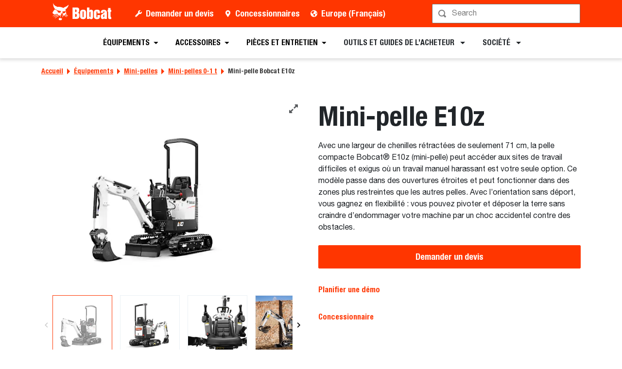

--- FILE ---
content_type: text/javascript
request_url: https://dxp-static.bobcat.com/68c709d.js
body_size: 3524
content:
!function(e){function f(f){for(var d,t,r=f[0],n=f[1],o=f[2],i=0,l=[];i<r.length;i++)t=r[i],Object.prototype.hasOwnProperty.call(c,t)&&c[t]&&l.push(c[t][0]),c[t]=0;for(d in n)Object.prototype.hasOwnProperty.call(n,d)&&(e[d]=n[d]);for(u&&u(f);l.length;)l.shift()();return b.push.apply(b,o||[]),a()}function a(){for(var e,f=0;f<b.length;f++){for(var a=b[f],d=!0,r=1;r<a.length;r++){var n=a[r];0!==c[n]&&(d=!1)}d&&(b.splice(f--,1),e=t(t.s=a[0]))}return e}var d={},c={353:0},b=[];function t(f){if(d[f])return d[f].exports;var a=d[f]={i:f,l:!1,exports:{}};return e[f].call(a.exports,a,a.exports,t),a.l=!0,a.exports}t.e=function(e){var f=[],a=c[e];if(0!==a)if(a)f.push(a[2]);else{var d=new Promise((function(f,d){a=c[e]=[f,d]}));f.push(a[2]=d);var b,r=document.createElement("script");r.charset="utf-8",r.timeout=120,t.nc&&r.setAttribute("nonce",t.nc),r.src=function(e){return t.p+""+{2:"e8a31e3",4:"0df28ef",5:"d63cff6",6:"00e0650",7:"07dfa09",8:"d6b887b",10:"6db7a7c",11:"babbc91",12:"39023d2",13:"907150c",14:"8b4a0fe",15:"8aa3fb2",16:"ccccf0b",17:"139336a",18:"daa8cee",19:"ffa1e3b",20:"09b51ea",21:"8a0e301",22:"339df5e",23:"dc69bfd",24:"570e363",25:"54f6e0d",26:"0afa988",27:"6dd31d4",28:"18e3bf3",29:"fba4569",30:"b409649",31:"f8ac9ed",32:"127184c",33:"0a7bf64",34:"3d43251",35:"3a93715",36:"4a64980",37:"6b5cfe3",38:"fd03e95",39:"49cca88",40:"1f422a0",41:"0df0721",42:"ef7a3cf",43:"efa5509",44:"db52a8d",45:"ee66080",46:"91dfcfa",47:"1b3cf67",48:"43f84b1",49:"5dda227",50:"7b682fd",51:"60f2f7b",52:"f333ec6",53:"578b6d0",54:"856bf81",55:"f68430e",56:"0f1df46",57:"b7ca131",58:"7600faf",59:"5b58acb",60:"92ff378",61:"0928b36",62:"e86f793",63:"d120048",64:"23bab02",65:"54ac42c",66:"debac9c",67:"13e329c",68:"057623e",69:"2dc2695",70:"6b357b6",71:"39d66a9",72:"83e0656",73:"3b133e7",74:"4138f2f",75:"2151e1b",76:"f25f0f1",77:"0f0bc8c",78:"691c933",79:"cf903bf",80:"5c26d1f",81:"d30dea4",82:"13d14df",83:"4ec1195",84:"836811d",85:"fbd1596",86:"5573ad8",87:"ba814f8",88:"f55fced",89:"66c5b85",90:"003b8f0",91:"01f4770",92:"d926553",93:"4b5f61b",94:"f04cba2",95:"d8ef5b3",96:"53a7ad4",97:"61e226e",98:"fa1d06d",99:"15ed356",100:"1bbc185",101:"d55eb2d",102:"aca4243",103:"9508805",104:"d4bfcfe",105:"b05db09",106:"8a63517",107:"afd2bb5",108:"236cb29",109:"be3d296",110:"64cdebf",111:"df50029",112:"dd890e3",113:"0f33d68",114:"ac8aea3",115:"bfcb376",116:"5ff89da",117:"ada2e77",118:"de58054",119:"fbe1e01",120:"bd0d51e",121:"62a8d1a",122:"14a8e3a",123:"0be6c5c",124:"98e33a6",125:"ea16274",126:"357c994",127:"a3b8b46",128:"829fd60",129:"e2a03e9",130:"a1b7391",131:"b348092",132:"e5980be",133:"a1c148b",134:"eea6d72",135:"f76eca6",136:"89074c3",137:"d18c4f0",138:"31f5ad1",139:"c4b686a",140:"8756641",141:"be75327",142:"d037200",143:"cb085e7",144:"aaed0f5",145:"7e875b7",146:"12364df",147:"5efd5ba",148:"521ad24",149:"d6a7607",150:"476e7d0",151:"405e939",152:"a1cc462",153:"710178d",154:"20f6491",155:"e53a97c",156:"8da5ef0",157:"4f2e0c4",158:"997cafb",159:"0f4aba9",160:"dc2bdf5",165:"7a07c12",166:"e409375",167:"1175582",169:"4fcbbd3",170:"70ddb9c",171:"173f811",172:"fb8501a",173:"9e98b88",174:"bc500b0",175:"d4a1169",176:"8b9ae85",177:"caebdf9",178:"3cdf71b",179:"d5e7e21",180:"78b773d",181:"efd58f2",182:"e197a00",183:"eae45c6",184:"506a028",185:"2b292a8",186:"724ade3",187:"f45fe7b",188:"59acb8e",189:"57c783b",190:"065f5ac",191:"465e30e",192:"03defd1",193:"14c67fa",194:"3f90bbb",195:"bf5834e",196:"3b01d4f",197:"a3163ad",198:"822523f",199:"55354b2",200:"f14901e",201:"fcc2d28",202:"7ecca45",203:"8cfbc3d",204:"a95453d",205:"e68af8c",206:"1ae51d8",207:"6fb05ee",208:"c4ccc30",209:"d829439",210:"554dfb3",211:"8a86720",212:"a1f0b2b",213:"212cd8c",214:"cafc660",215:"d65a917",216:"be7a798",217:"5dcb44e",218:"d39f410",219:"9217aa2",220:"ae33f0b",221:"f8629ce",222:"915c753",223:"8e8a5f5",224:"71e834a",225:"d591d71",226:"5e7c7af",227:"855ea14",228:"685d1e9",229:"3f4c922",230:"e575c71",231:"235956f",232:"bfa4d82",233:"c6f0e0e",234:"abf0445",235:"a5c188f",236:"86cd24d",237:"21903d1",238:"b3c03e4",239:"38e1537",240:"f64788b",241:"47f0a1d",242:"6688b76",243:"6f8a157",244:"4e0d417",245:"10b461e",246:"6264491",247:"9d0722e",248:"cfa40b7",249:"2598085",250:"542a344",251:"2cc6355",252:"55be854",253:"72b459e",254:"c84117e",255:"9cf91e1",256:"38a1835",257:"3b6d61e",258:"6105616",259:"e70859d",260:"423d14c",261:"98c68df",262:"d200ed6",263:"416b932",264:"3f93677",265:"a439e5a",266:"4365aec",267:"a8585b1",268:"8af69e9",269:"4533d1d",270:"160c6d1",271:"385a4c7",272:"051a816",273:"ffd2d04",274:"6a8cf72",275:"8935ecd",276:"6586ce0",277:"e5d3f7c",278:"60e1d07",279:"c0a6a91",280:"cb53439",281:"996f034",282:"ff993b2",283:"60e00fa",284:"29fcd66",285:"063f2b2",286:"e667fd9",287:"befcb14",288:"76328b1",289:"3bf97bd",290:"eb54db8",291:"ef5c8e8",292:"212d888",293:"5e252ba",294:"31a4f0b",295:"6f143af",296:"e343c34",297:"0d9becd",298:"2956dcf",299:"0f9cd91",300:"881e439",301:"98cf5ee",302:"37dc3c1",303:"5d6e744",304:"d28f69a",305:"60ee91e",306:"31fac66",307:"6b0d24e",308:"13baee3",309:"4b936c9",310:"90aa793",311:"7c95dd9",312:"397d95b",313:"6385496",314:"13e3959",315:"18ed667",316:"78261be",317:"b90f860",318:"b27c9e8",319:"2494d4a",320:"bb9925b",321:"95e7e6f",322:"e7e350e",323:"a124e40",324:"ad67631",325:"00e656e",326:"4cc7f6e",327:"6abc9ac",328:"846d63d",329:"8aa54b2",330:"3515af4",331:"bbc1187",332:"9cb1dd8",333:"b84f5c6",334:"0d47817",335:"4dbbbd3",336:"17406cf",337:"de1415a",338:"14e3ff5",339:"1e3fe14",340:"ddd5eeb",341:"b81d9ed",345:"90a1ae7",355:"3b2a06c",356:"fc4e1b2"}[e]+".js"}(e);var n=Error();b=function(f){r.onerror=r.onload=null,clearTimeout(o);var a=c[e];if(0!==a){if(a){var d=f&&("load"===f.type?"missing":f.type),b=f&&f.target&&f.target.src;n.message="Loading chunk "+e+" failed.\n("+d+": "+b+")",n.name="ChunkLoadError",n.type=d,n.request=b,a[1](n)}c[e]=void 0}};var o=setTimeout((function(){b({type:"timeout",target:r})}),12e4);r.onerror=r.onload=b,document.head.appendChild(r)}return Promise.all(f)},t.m=e,t.c=d,t.d=function(e,f,a){t.o(e,f)||Object.defineProperty(e,f,{enumerable:!0,get:a})},t.r=function(e){"undefined"!=typeof Symbol&&Symbol.toStringTag&&Object.defineProperty(e,Symbol.toStringTag,{value:"Module"}),Object.defineProperty(e,"__esModule",{value:!0})},t.t=function(e,f){if(1&f&&(e=t(e)),8&f)return e;if(4&f&&"object"==typeof e&&e&&e.__esModule)return e;var a=Object.create(null);if(t.r(a),Object.defineProperty(a,"default",{enumerable:!0,value:e}),2&f&&"string"!=typeof e)for(var d in e)t.d(a,d,function(f){return e[f]}.bind(null,d));return a},t.n=function(e){var f=e&&e.__esModule?function(){return e.default}:function(){return e};return t.d(f,"a",f),f},t.o=function(e,f){return Object.prototype.hasOwnProperty.call(e,f)},t.p="https://dxp-static.bobcat.com/",t.oe=function(e){throw e};var r=window.webpackJsonp=window.webpackJsonp||[],n=r.push.bind(r);r.push=f,r=r.slice();for(var o=0;o<r.length;o++)f(r[o]);var u=n;a()}([]);

--- FILE ---
content_type: text/javascript
request_url: https://dxp-static.bobcat.com/adf0c5f.js
body_size: 4173
content:
(window.webpackJsonp=window.webpackJsonp||[]).push([[349],{1343:function(t,e,n){"use strict";!function(t){function i(e){return"undefined"!=typeof window&&"btoa"in window?window.btoa(e):t.from(e).toString("base64")}n.d(e,"a",(function(){return i})),n(0),n(52)}(n(526).Buffer)},1344:function(t,e,n){"use strict";function i(t){return RegExp(t.regex).test(window.navigator.userAgent)}n.d(e,"a",(function(){return i})),n(219),n(21),n(52)},1345:function(t,e,n){"use strict";var i={getImageSize:function(){throw Error("getImageSize() is not defined")}};e.a=i},1346:function(t,e,n){"use strict";n(1160),n(186),n(187),n(528),n(529),n(5),n(622)},1827:function(t,e,n){"use strict";var i=n(18),r=(n(19),n(5),n(3),n(15),n(10),n(322),n(0),n(39),n(323),n(325),n(327),n(328),n(329),n(330),n(331),n(332),n(333),n(334),n(335),n(336),n(337),n(31),n(21),n(1161)),c=n(186),o=n(187),a=n(528),u=n(529),s=(n(4),["root"]),l=Object(u.a)("intersectionObserver"),f=Object(u.a)("listeners"),h=function(){return Object(o.a)((function t(e){var n=this;Object(c.a)(this,t),Object.defineProperty(this,l,{writable:!0,value:void 0}),Object.defineProperty(this,f,{writable:!0,value:new Map}),Object(a.a)(this,l)[l]=new window.IntersectionObserver((function(t){return n.next(t)}),e)}),[{key:"next",value:function(t){var e=this;t.forEach((function(t){var n=t.target,i=t.isIntersecting;Object(a.a)(e,f)[f].has(n)&&Object(a.a)(e,f)[f].get(n)(i)}))}},{key:"register",value:function(t,e){Object(a.a)(this,f)[f].set(t,e),Object(a.a)(this,l)[l].observe(t)}},{key:"unregister",value:function(t){Object(a.a)(this,f)[f].delete(t),Object(a.a)(this,l)[l].unobserve(t)}}])}(),d=n(798),b=Object(u.a)("observer"),v=Object(u.a)("unregister"),y=Object(u.a)("inView"),p=Object(u.a)("inViewListeners"),g=Object(u.a)("outViewListeners"),O=Object(u.a)("inViewDeferrer"),m=Object(u.a)("outViewDeferrer"),w=function(){return Object(o.a)((function t(e,n){Object(c.a)(this,t),Object.defineProperty(this,b,{writable:!0,value:void 0}),Object.defineProperty(this,v,{writable:!0,value:void 0}),Object.defineProperty(this,y,{writable:!0,value:!1}),Object.defineProperty(this,p,{writable:!0,value:[]}),Object.defineProperty(this,g,{writable:!0,value:[]}),Object.defineProperty(this,O,{writable:!0,value:new d.a}),Object.defineProperty(this,m,{writable:!0,value:new d.a}),Object(a.a)(this,b)[b]=e.register(n,this.onIntersecting.bind(this)),Object(a.a)(this,v)[v]=function(){return e.unregister(n)}}),[{key:"observer",get:function(){return Object(a.a)(this,b)[b]}},{key:"inView",get:function(){return Object(a.a)(this,y)[y]}},{key:"onIntersecting",value:function(t){t?(Object(a.a)(this,O)[O].resolve(),Object(a.a)(this,y)[y]=!0,Object(a.a)(this,p)[p].forEach((function(t){return t()}))):Object(a.a)(this,y)[y]&&(Object(a.a)(this,m)[m].resolve(),Object(a.a)(this,y)[y]=!1,Object(a.a)(this,g)[g].forEach((function(t){return t()})))}},{key:"enterViewOnce",value:function(){return Object(a.a)(this,O)[O].promise}},{key:"enterView",value:function(t){Object(a.a)(this,p)[p].push(t)}},{key:"leaveViewOnce",value:function(){return Object(a.a)(this,m)[m].promise}},{key:"leaveView",value:function(t){Object(a.a)(this,g)[g].push(t)}},{key:"destroy",value:function(){Object(a.a)(this,v)[v]()}}])}(),j=function(t,e){var n=D(t),i=Object.assign(k(n),e);return new w(function(t){var e=function(t){var e=t.root,n=Object(r.a)(t,s),i=e||window.document.documentElement;return i.observables||(i.observables=new Map),{key:JSON.stringify(Object.assign(n)),node:i}}(t),n=e.node,i=e.key;n.observables.has(i)||n.observables.set(i,new h(t));var c=n.observables.get(i);return{register:function(t,e){return c.register(t,e)},unregister:function(t,e){return c.unregister(t,e)}}}(i),t)},k=function(t){return{root:t!==window.document.documentElement&&t||void 0,threshold:[0]}},S=function(t){var e=D(t)||window,n=t.getBoundingClientRect(),i="getBoundingClientRect"in e&&e.getBoundingClientRect()||{left:0,right:0,top:0},r=n.left+i.left,c=n.top+i.top,o=e.offsetWidth||e.innerWidth,a=e.offsetHeight||e.innerHeight;return n.bottom<0||n.right<0||r>o||c>a},x=/(auto|scroll)/,P=function(t,e){return getComputedStyle(t,null).getPropertyValue(e)},C=function(t){return x.test(P(t,"overflow")+P(t,"overflow-y")+P(t,"overflow-x"))},D=function(t){var e=arguments.length>1&&void 0!==arguments[1]?arguments[1]:[];return t&&t!==document.body?(t.scrollHeight>t.clientHeight||t.scrollWidth>t.clientWidth)&&C(t)?t:(e.push(t),D(t.parentNode,e)):null},R=new Map;function E(t,e,n){return V.apply(this,arguments)}function V(){return(V=Object(i.a)(regeneratorRuntime.mark((function t(e,n,i){var r;return regeneratorRuntime.wrap((function(t){for(;;)switch(t.prev=t.next){case 0:return r=[].concat(n.value),t.next=1,Promise.all(r.filter((function(t){return!t.media||window.matchMedia(t.media).matches})).map((function(t){return t.load()})));case 1:e.classList.add("font-active"),i.context.fontActive=!0,i.componentInstance?i.componentInstance.$emit("load:font",r):i.data.on&&i.data.on["load:font"]&&i.data.on["load:font"](r);case 2:case"end":return t.stop()}}),t)})))).apply(this,arguments)}n(85),n(53),n(1340);var M=n(622);function A(t){var e=arguments.length>1&&void 0!==arguments[1]&&arguments[1];return e?N("<style>".concat(t,"</style>")):{hid:Object(M.a)(t),cssText:t}}function N(t){return{hid:Object(M.a)(t),innerHTML:t}}var F=function(){return Object(o.a)((function t(){Object(c.a)(this,t),this.list=[]}),[{key:"add",value:function(t,e){var n={name:"data-font",value:"".concat(H(t.tag,JSON.stringify(e.map((function(t){return t.getKey()})))))};return this.list=[].concat(this.list).concat(e.map((function(t){return t.setRootSelector(n),t}))),n}},{key:"getHeadDescription",value:function(t,e){return{link:this.getPreloadDescriptions(t,e),style:this.getStyleDescriptions(),noscript:this.getNoScriptStyleDescriptions(),__dangerouslyDisableSanitizers:["style","noscript"]}}},{key:"getPreloadDescriptions",value:function(t,e){return Array.from(this.list.reduce((function(t,e){return t}),new Map).values())}},{key:"getStyleDescriptions",value:function(){return I([A(this.list.map((function(t){return t.getCSSText()})).join(" "))])}},{key:"getNoScriptStyleDescriptions",value:function(){return I([A(this.list.map((function(t){return t.getNoScriptCSSText()})).join(" "),!0)])}},{key:"toJSON",value:function(){return this.list}}])}();function H(t,e){return Object(M.a)("".concat(t,"_").concat(e)).padStart(9,"-")}function I(t){return t.filter((function(t){return"0"!==t.hid}))}var J={install:function(t){var e=this;t.mixin({provide:function(){return{criticalParent:"boolean"==typeof this.critical?this.critical:this.criticalParent}},inject:{criticalParent:{default:function(){return e.critical||!1}}},beforeRouteLeave:function(t,e,n){n()},props:{critical:{type:Boolean,default:function(){return null}}},data:function(){return{fontActive:!1,fontCollection:new F}},computed:{isCritical:function(){return"boolean"==typeof this.critical?this.critical:this.criticalParent}}})}},L=n(797),T=!1;e.a={install:function(t,e){T||(T=!0,function(t,e){t.directive("font",{bind:function(t,e,n){var i=n.context.fontCollection.add(n,[].concat(e.value));n.elm.setAttribute(i.name,i.value)},update:function(t,e,n){n.context.fontActive&&t.classList.add("font-active")},inserted:function(t,e,n){return Object(i.a)(regeneratorRuntime.mark((function i(){var r;return regeneratorRuntime.wrap((function(i){for(;;)switch(i.prev=i.next){case 0:if(!n.context.isCritical&&S(t)){i.next=1;break}E(t,e,n),i.next=3;break;case 1:return r=j(t,{rootMargin:"0%"}),R.set(t,r),i.next=2,r.enterViewOnce();case 2:E(t,e,n);case 3:case"end":return i.stop()}}),i)})))()},unbind:function(t){R.has(t)&&R.get(t).destroy()}})}(t),J.install(t),L.a.install(t))}}},1871:function(t,e,n){"use strict";n.d(e,"a",(function(){return p}));var i=n(186),r=n(187),c=(n(5),n(28),n(15),n(0),n(18)),o=n(528),a=n(529),u=(n(19),n(85),n(53),n(10),n(21),n(39),n(32),n(173),n(1343)),s=n(798),l=Object(a.a)("rootSelector"),f=function(){return Object(r.a)((function t(e,n,r){var c=n.src,a=n.type,u=n.fallbackFamily,f=r.media,h=r.selector,d=arguments.length>3&&void 0!==arguments[3]?arguments[3]:400,b=arguments.length>4&&void 0!==arguments[4]?arguments[4]:"normal";Object(i.a)(this,t),Object.defineProperty(this,l,{writable:!0,value:void 0}),this.family=e,this.style=b,this.weight=d,this.src=c,this.type="font/".concat(a),this.fallbackFamily=u,Object(o.a)(this,l)[l]="",this.selector=h||"",this.media=f||null,this.loaded=new s.a}),[{key:"load",value:(t=Object(c.a)(regeneratorRuntime.mark((function t(){var e,n,i,r=this;return regeneratorRuntime.wrap((function(t){for(;;)switch(t.prev=t.next){case 0:if(!(i="fonts"in window.document)){t.next=2;break}return t.next=1,window.document.fonts.ready;case 1:i=t.sent;case 2:if(!(e=i)||e.check("".concat(this.style," ").concat(this.weight," 12px '").concat(this.family,"'"))){t.next=3;break}return n=Array.from(e).find((function(t){return t.family.replace(/"(.*)"/,"$1")===r.family&&t.style===r.style&&y(t.weight)===y(r.weight)})),t.next=3,n.load();case 3:case"end":return t.stop()}}),t,this)}))),function(){return t.apply(this,arguments)})},{key:"getKey",value:function(){var t=Object.assign({},this);return delete t.src,Object(u.a)(JSON.stringify(t))}},{key:"getCSSText",value:function(){var t=h(Object(o.a)(this,l)[l],this.selector),e='"'.concat(this.family,'"');return v("".concat(t," {\n        font-family: ").concat(this.fallbackFamily.join(", "),";\n        font-weight: ").concat(this.weight,";\n        font-style: ").concat(this.style,";\n      }\n      ").concat(function(t){return b(d(t).map((function(t){return".font-active".concat(t)})))}(t)," {\n        font-family: ").concat([e].concat(this.fallbackFamily).join(", "),";\n      }"),this.media)}},{key:"getNoScriptCSSText",value:function(){var t=h(Object(o.a)(this,l)[l],this.selector),e='"'.concat(this.family,'"');return v("".concat(t," {\n        font-family: ").concat([e].concat(this.fallbackFamily).join(", "),";\n        font-weight: ").concat(this.weight,";\n        font-style: ").concat(this.style,";\n      }"),this.media)}},{key:"setRootSelector",value:function(t){Object(o.a)(this,l)[l]="".concat(t.name,'="').concat(t.value,'"')}}]);var t}();function h(t,e){return b(d(e).map((function(e){return"[".concat(t,"] ").concat(e)})))}function d(t){return t.split(",").map((function(t){return t.trim()}))}function b(t){return t.join(", ").trim()}function v(t,e){return e&&"@media ".concat(e," { ").concat(t," }")||t}function y(t){switch(t+=""){case"400":return"normal";case"700":return"bold";default:return t}}var p=function(){return Object(r.a)((function t(){var e=arguments.length>0&&void 0!==arguments[0]?arguments[0]:[];Object(i.a)(this,t),this.list=e.map((function(t){return t.variances=t.variances.map((function(t){return Object.assign({style:"normal",weight:400},t)})),t}))}),[{key:"getFont",value:function(t){var e=arguments.length>1&&void 0!==arguments[1]?arguments[1]:400,n=arguments.length>2&&void 0!==arguments[2]?arguments[2]:"normal",i=arguments.length>3&&void 0!==arguments[3]?arguments[3]:{selector:null,media:null},r=this.list.find((function(e){return e.family===t}));if(!r)throw Error("font family ".concat(t," not found, please define in module options"));return g(r,e,n,i)}}])}();function g(t,e,n){var i=arguments.length>3&&void 0!==arguments[3]?arguments[3]:{selector:null,media:null},r=t.variances.find((function(t){return t.weight===e&&t.style===n}));if(!r)throw Error("font variance with ".concat(e," and ").concat(n," for font-family ").concat(t.family," not found"));var c=r.src,o=r.type;return new f(t.family,{src:c,type:o,fallbackFamily:t.fallback},i,e,n)}},622:function(t,e,n){"use strict";function i(t){return function(t){var e=0;if(0===t.length)return e;for(var n=0;n<t.length;n++)e=(e<<5)-e+t.charCodeAt(n),e&=e;return e}(t).toString(16)}n.d(e,"a",(function(){return i})),n(0),n(52)},797:function(t,e,n){"use strict";n.d(e,"b",(function(){return l}));var i=n(7),r=(n(6),n(5),n(3),n(85),n(322),n(13),n(14),n(8),n(0),n(100),n(39),n(323),n(325),n(327),n(328),n(329),n(330),n(331),n(332),n(333),n(334),n(335),n(336),n(337),n(4),n(31),n(744)),c=n.n(r);function o(t,e){var n=Object.keys(t);if(Object.getOwnPropertySymbols){var i=Object.getOwnPropertySymbols(t);e&&(i=i.filter((function(e){return Object.getOwnPropertyDescriptor(t,e).enumerable}))),n.push.apply(n,i)}return n}function a(t){for(var e=1;e<arguments.length;e++){var n=null!=arguments[e]?arguments[e]:{};e%2?o(Object(n),!0).forEach((function(e){Object(i.a)(t,e,n[e])})):Object.getOwnPropertyDescriptors?Object.defineProperties(t,Object.getOwnPropertyDescriptors(n)):o(Object(n)).forEach((function(e){Object.defineProperty(t,e,Object.getOwnPropertyDescriptor(n,e))}))}return t}var u={prev:new Map,current:new Map},s=function(t,e,n){return[].concat(t,e)};e.a={install:function(t){t.mixin({beforeRouteEnter:function(t,e,n){u.prev=new Map(u.current),u.current.clear(),n()},head:function(){return this.$speedkit.head()}})}};var l=function(t){var e,n,i=this.fontCollection.getHeadDescription?this.fontCollection.getHeadDescription(this.isCritical,this.$speedkit.crossorigin):{},r=i.style||[],o=null===(e=(null===(n=this.$nuxt)||void 0===n?void 0:n.context)||this.context)||void 0===e||null===(e=e.nuxtState)||void 0===e?void 0:e.data;return o&&o.length&&(r=[].concat(r,Object.values(o[0]._criticalFontStyles||{}))),r=(r=r.reduce((function(t,e){return e.hid?u.current.set(e.hid,e):t.push(e),t}),[])).concat(Array.from(u.prev.values()),Array.from(u.current.values())),c()(a(a({},i),{},{style:r}),t||{},{arrayMerge:s})}},798:function(t,e,n){"use strict";n.d(e,"a",(function(){return u}));var i=n(187),r=n(186),c=(n(6),n(35),n(0),Symbol("pending")),o=Symbol("fulfilled"),a=Symbol("rejected"),u=Object(i.a)((function t(){var e=this;Object(r.a)(this,t),this.promise=new Promise((function(t,n){e.resolve=t,e.reject=n,e.state=c})).then((function(t){return e.state=o,t})).catch((function(t){throw e.state=a,Error(t)}))}))}}]);

--- FILE ---
content_type: text/javascript
request_url: https://dxp-static.bobcat.com/ffa1e3b.js
body_size: 1298
content:
(window.webpackJsonp=window.webpackJsonp||[]).push([[19,268],{1128:function(t,e,i){"use strict";i.r(e),i(5),i(41),i(10);var l=i(1),n={__name:"MegaListItemMobile",props:{item:{type:Object,required:!0},highlight:{type:Boolean,default:!1},parentLabel:{type:[String,null]}},setup:function(t){var e,i,n=t,a=Object(l.u)(),o=a.$utils,s=a.$regions,r=Object(l.y)(),c=function(t){return(null==o?void 0:o.getPageUrl(t,s.current.language.name))||""},u=c(null===(e=n.item)||void 0===e?void 0:e.link,s.current.language.name),m=o.isCurrentActivePage(u,null==r||null===(i=r.currentRoute)||void 0===i?void 0:i.path);return{__sfc:!0,$utils:o,$regions:s,$router:r,props:n,getPageUrl:c,itemUrl:u,isActive:m}}},a=i(2),o=Object(a.a)(n,(function(){var t,e=this,i=e._self._c,l=e._self._setupProxy;return e.item&&!e.item.hideFromNavigation?i("a",{staticClass:"col-12 mb-0 py-3 d-flex align-items-center",class:[{active:l.isActive&&!e.highlight},e.highlight?"font-weight-bold":"font-weight-normal text-black justify-content-between"],attrs:{href:l.itemUrl,role:"menuitem","aria-label":"".concat((null===(t=e.item)||void 0===t||null===(t=t.link)||void 0===t?void 0:t.label)||e.item.label," ").concat(e.parentLabel)}},[e._v("\n  "+e._s(e.item.link.label||e.item.label)+"\n  "),e.highlight?i("b-icon",{staticClass:"ml-2",attrs:{icon:"chevron-right"}}):e._e()],1):e._e()}),[],!1,null,null,null);e.default=o.exports},689:function(t,e,i){"use strict";i.r(e),i(5),i(41),i(37);var l=i(1),n=i(190),a={props:{item:{type:Object,required:!0},level:{type:Number,default:1},path:{type:String,default:""}},setup:function(t){var e=Object(n.a)().filterHiddenNavigationItems;return{filteredItems:Object(l.a)((function(){var i;return e((null===(i=t.item)||void 0===i?void 0:i.items)||[])}))}}},o=i(2),s=Object(o.a)(a,(function(){var t=this,e=t._self._c;return"item"===t.item.type&&t.item.link?e("MegaListItemMobile",{attrs:{item:t.item,"parent-label":t.path},nativeOn:{click:function(e){return t.$ga4.events.navigation_click(e,{navigation_hierarchy:t.path,navigation_location:"sidebar-sublist-dropdown"})}}}):"megaListColumn"!==t.item.type||t.filteredItems&&0!==t.filteredItems.length||!t.item.link?t.filteredItems&&1===t.level?e("div",[t.item.link&&t.item.link.url?e("MegaListItemMobile",{attrs:{item:t.item,"parent-label":t.path,highlight:""},nativeOn:{click:function(e){return t.$ga4.events.navigation_click(e,{navigation_hierarchy:t.path,navigation_location:"sidebar-sublist"})}}}):t._e(),t._v(" "),e("ul",{staticClass:"list-unstyled mb-0"},t._l(t.filteredItems,(function(i,l){return e("li",{key:"subnavigation-mobile-lvl".concat(t.level+1,"-").concat(l)},[e("CollapsibleColumnMobile",{attrs:{item:i,level:t.level+1,path:t.path}})],1)})),0)],1):e("div",[t.filteredItems&&t.filteredItems.length?[e("div",{directives:[{name:"b-toggle",rawName:"v-b-toggle",value:"subnavigation-mobile-".concat(t.item.id),expression:"`subnavigation-mobile-${item.id}`"}],key:"subnavigation-mobile-subitem-title__".concat(t.item.id),staticClass:"col-12 mb-0 py-3 d-flex align-items-center justify-content-between menu-lvl2",class:{active:t.item.isActive},on:{click:function(e){return t.$ga4.events.navigation_click(e,{navigation_hierarchy:t.path,navigation_location:"sidebar-sublist"})}}},[t._v("\n      "+t._s(t.item.label)+"\n      "),e("b-icon",{staticClass:"dropdown",attrs:{icon:"sort-down"}})],1),t._v(" "),e("b-collapse",{key:"subnavigation-mobile-subitems__".concat(t.item.id),staticClass:"pl-3",attrs:{id:"subnavigation-mobile-".concat(t.item.id),accordion:"subnavigation-mobile-lvl".concat(t.level)}},[t.item.link&&t.item.link.url?e("MegaListItemMobile",{attrs:{item:t.item,"parent-label":t.path,highlight:""},nativeOn:{click:function(e){return t.$ga4.events.navigation_click(e,{navigation_hierarchy:t.path+" | "+t.item.label,navigation_location:"sidebar-sublist-dropdown"})}}}):t._e(),t._v(" "),e("ul",{staticClass:"list-unstyled mb-0"},t._l(t.filteredItems,(function(i,l){return e("li",{key:"subnavigation-mobile-lvl".concat(t.level+1,"-").concat(l)},[e("CollapsibleColumnMobile",{attrs:{item:i,level:t.level+1,path:t.path+" | "+t.item.label}})],1)})),0)],1)]:t._e()],2):e("MegaListItemMobile",{attrs:{item:t.item,"parent-label":t.path},nativeOn:{click:function(e){return t.$ga4.events.navigation_click(e,{navigation_hierarchy:t.path,navigation_location:"sidebar-sublist-dropdown"})}}})}),[],!1,null,null,null);e.default=s.exports,installComponents(s,{MegaListItemMobile:i(1128).default,CollapsibleColumnMobile:i(689).default})}}]);

--- FILE ---
content_type: text/javascript
request_url: https://dxp-static.bobcat.com/9272aaa.js
body_size: 1585
content:
(window.webpackJsonp=window.webpackJsonp||[]).push([[163],{1286:function(t,e,c){"use strict";c.d(e,"a",(function(){return w})),c(6),c(3),c(13),c(14),c(8),c(0),c(4);var n=c(7),r=(c(21),c(32),c(49)),a=c(26),o=c(764),i=c(38),l=c(36),b=c(224),s=c(46),O=c(34),u=c(120),p=c(696),j=c(772);function f(t,e){var c=Object.keys(t);if(Object.getOwnPropertySymbols){var n=Object.getOwnPropertySymbols(t);e&&(n=n.filter((function(e){return Object.getOwnPropertyDescriptor(t,e).enumerable}))),c.push.apply(c,n)}return c}function d(t){for(var e=1;e<arguments.length;e++){var c=null!=arguments[e]?arguments[e]:{};e%2?f(Object(c),!0).forEach((function(e){Object(n.a)(t,e,c[e])})):Object.getOwnPropertyDescriptors?Object.defineProperties(t,Object.getOwnPropertyDescriptors(c)):f(Object(c)).forEach((function(e){Object.defineProperty(t,e,Object.getOwnPropertyDescriptor(c,e))}))}return t}var m=function(t,e){if(!t)return r.default.component(e);var c=(t.$options||{}).components;return c&&c[e]||m(t.$parent,e)},g=Object(s.j)(j.b,["content"]),h=Object(O.d)(Object(s.m)(d(d({},g),{},{icon:Object(O.c)(l.r)})),i.Y),w=Object(a.c)({name:i.Y,functional:!0,props:h,render:function(t,e){var c=e.data,n=e.props,r=e.parent,a=Object(u.e)(Object(u.h)(n.icon||"")).replace(b.m,"");return t(a&&m(r,"BIcon".concat(a))||p.a,Object(o.a)(c,{props:Object(O.e)(g,n)}))}})},696:function(t,e,c){"use strict";c.d(e,"a",(function(){return p})),c.d(e,"b",(function(){return j})),c.d(e,"c",(function(){return f}));var n=c(7),r=(c(21),c(6),c(3),c(13),c(14),c(8),c(0),c(32),c(4),c(26)),a=c(764),o=c(46),i=c(120),l=c(772);function b(t,e){var c=Object.keys(t);if(Object.getOwnPropertySymbols){var n=Object.getOwnPropertySymbols(t);e&&(n=n.filter((function(e){return Object.getOwnPropertyDescriptor(t,e).enumerable}))),c.push.apply(c,n)}return c}function s(t){for(var e=1;e<arguments.length;e++){var c=null!=arguments[e]?arguments[e]:{};e%2?b(Object(c),!0).forEach((function(e){Object(n.a)(t,e,c[e])})):Object.getOwnPropertyDescriptors?Object.defineProperties(t,Object.getOwnPropertyDescriptors(c)):b(Object(c)).forEach((function(e){Object.defineProperty(t,e,Object.getOwnPropertyDescriptor(c,e))}))}return t}var O=Object(o.j)(l.b,["content"]),u=function(t,e){var c=Object(i.b)(t),n="BIcon".concat(Object(i.e)(t)),o="bi-".concat(c),b=c.replace(/-/g," "),u=Object(i.h)(e||"");return Object(r.c)({name:n,functional:!0,props:O,render:function(t,e){var c=e.data,n=e.props;return t(l.a,Object(a.a)({props:{title:b},attrs:{"aria-label":b}},c,{staticClass:o,props:s(s({},n),{},{content:u})}))}})},p=u("Blank",""),j=u("PersonFill",'<path d="M3 14s-1 0-1-1 1-4 6-4 6 3 6 4-1 1-1 1H3zm5-6a3 3 0 1 0 0-6 3 3 0 0 0 0 6z"/>'),f=u("X",'<path d="M4.646 4.646a.5.5 0 0 1 .708 0L8 7.293l2.646-2.647a.5.5 0 0 1 .708.708L8.707 8l2.647 2.646a.5.5 0 0 1-.708.708L8 8.707l-2.646 2.647a.5.5 0 0 1-.708-.708L7.293 8 4.646 5.354a.5.5 0 0 1 0-.708z"/>')},772:function(t,e,c){"use strict";c.d(e,"b",(function(){return f})),c.d(e,"a",(function(){return d}));var n=c(7),r=(c(5),c(3),c(53),c(0),c(26)),a=c(764),o=c(38),i=c(36),l=c(149),b=c(58),s=c(226),O=c(140),u=c(34),p={viewBox:"0 0 16 16",width:"1em",height:"1em",focusable:"false",role:"img","aria-label":"icon"},j={width:null,height:null,focusable:null,role:null,"aria-label":null},f={animation:Object(u.c)(i.r),content:Object(u.c)(i.r),flipH:Object(u.c)(i.g,!1),flipV:Object(u.c)(i.g,!1),fontScale:Object(u.c)(i.m,1),rotate:Object(u.c)(i.m,0),scale:Object(u.c)(i.m,1),shiftH:Object(u.c)(i.m,0),shiftV:Object(u.c)(i.m,0),stacked:Object(u.c)(i.g,!1),title:Object(u.c)(i.r),variant:Object(u.c)(i.r)},d=Object(r.c)({name:o.Z,functional:!0,props:f,render:function(t,e){var c=e.data,r=e.props,o=e.children,i=r.animation,u=r.content,f=r.flipH,d=r.flipV,m=r.stacked,g=r.title,h=r.variant,w=Object(s.d)(Object(O.b)(r.fontScale,1),0)||1,v=Object(s.d)(Object(O.b)(r.scale,1),0)||1,y=Object(O.b)(r.rotate,0),P=Object(O.b)(r.shiftH,0),D=Object(O.b)(r.shiftV,0),k=f||d||1!==v,S=k||y,H=P||D,L=!Object(b.o)(u),z=t("g",{attrs:{transform:[S?"translate(8 8)":null,k?"scale(".concat((f?-1:1)*v," ").concat((d?-1:1)*v,")"):null,y?"rotate(".concat(y,")"):null,S?"translate(-8 -8)":null].filter(l.a).join(" ")||null},domProps:L?{innerHTML:u||""}:{}},o);H&&(z=t("g",{attrs:{transform:"translate(".concat(16*P/16," ").concat(-16*D/16,")")}},[z])),m&&(z=t("g",[z]));var B=[g?t("title",g):null,z].filter(l.a);return t("svg",Object(a.a)({staticClass:"b-icon bi",class:Object(n.a)(Object(n.a)({},"text-".concat(h),h),"b-icon-animation-".concat(i),i),attrs:p,style:m?{}:{fontSize:1===w?null:"".concat(100*w,"%")}},c,m?{attrs:j}:{},{attrs:{xmlns:m?null:"http://www.w3.org/2000/svg",fill:"currentColor"}}),B)}})}}]);

--- FILE ---
content_type: text/javascript
request_url: https://dxp-static.bobcat.com/daa8cee.js
body_size: 2216
content:
(window.webpackJsonp=window.webpackJsonp||[]).push([[18],{1134:function(t,e,i){"use strict";i.r(e),i(5),i(8),i(28),i(0),i(21),i(32);var a=i(1),r=i(25),n={props:{pricing:{type:Object,required:!0},currency:{type:String,required:!0},labels:{type:Object,required:!0},overview:{type:String,required:!1},disclaimerId:{type:String},indicatorLabel:{type:String},hasIndicator:{type:Boolean,default:!1},displayReservation:{type:Boolean,default:!1}},setup:function(t){var e,i=Object(r.a)().generateConceptHint,n=Object(a.u)().$utils,s=t.disclaimerId,c=Object(a.o)(null===(e=t.pricing)||void 0===e?void 0:e.reservePrice),l=Object(a.a)({get:function(){var e,i;return"USD"===(null==t?void 0:t.currency)?null===(e=t.pricing)||void 0===e||null===(e=e.cashRebate)||void 0===e?void 0:e.find((function(t){return"USD"===t.currency})):null===(i=t.pricing)||void 0===i||null===(i=i.cashRebate)||void 0===i?void 0:i.find((function(t){return"CAD"===t.currency}))},set:function(){}}),o=Object(a.a)({get:function(){var e,i;return"USD"===(null==t?void 0:t.currency)?null===(e=t.pricing)||void 0===e||null===(e=e.estimatedPayment)||void 0===e?void 0:e.find((function(t){return"USD"===t.currency})):null===(i=t.pricing)||void 0===i||null===(i=i.estimatedPayment)||void 0===i?void 0:i.find((function(t){return"CAD"===t.currency}))},set:function(){}});return{generateConceptHint:i,estimatedNetPrice:Object(a.a)({get:function(){var e,i;return"USD"===(null==t?void 0:t.currency)?null===(e=t.pricing)||void 0===e||null===(e=e.estimatedNetPrices)||void 0===e?void 0:e.find((function(t){return"USD"===t.currency})):null===(i=t.pricing)||void 0===i||null===(i=i.estimatedNetPrices)||void 0===i?void 0:i.find((function(t){return"CAD"===t.currency}))},set:function(){}}),estimatedPayment:o,cashRebate:l,manufacturerFinacing:Object(a.a)({get:function(){var e;return null==t||null===(e=t.pricing)||void 0===e||null===(e=e.manufacturerFinancing)||void 0===e?void 0:e.replace(/\*/g,"")},set:function(){}}),reservePrice:c,scrollToDisclaimer:function(){s&&n.scrollToElement(s)}}}},s=(i(1524),i(2)),c=Object(s.a)(n,(function(){var t=this,e=t._self._c;return e("div",{staticClass:"row build-quote",attrs:{"data-test-id":"build-and-quote"}},[e("LazyHydrate",{attrs:{never:""}},[t.pricing.itemWebDesc||t.overview?e("div",{staticClass:"col-12 mb-3",attrs:{"data-test-id":"build-quote__webdescription"},domProps:{innerHTML:t._s(t.overview||t.pricing.itemWebDesc)}}):t._e()]),t._v(" "),e("LazyHydrate",{attrs:{never:""}},[e("div",{staticClass:"col-12"},[t.hasIndicator&&t.indicatorLabel?e("div",{staticClass:"font-weight-bold small py-2 px-3 mt-2 d-flex align-items-center text-white bg-dark text-uppercase",attrs:{"data-test-id":"dinv-model-pricing-includeFrontendLoader-indicator"}},[t._v("\n        "+t._s(t.indicatorLabel)+"\n      ")]):t._e()])]),t._v(" "),t.displayReservation&&t.reservePrice?e("div",{staticClass:"col-12 mb-2"},[e("div",{staticClass:"col-12 py-3 bg-light"},[e("div",{staticClass:"d-flex w-100 justify-content-between align-items-center"},[e("h6",{staticClass:"d-flex align-items-center text-uppercase mb-0"},[e("span",{staticClass:"mr-2"},[t._v("\n            "+t._s(t.labels.reserveNow||"Reserve Now")+"\n          ")]),t._v(" "),e("span",{directives:[{name:"b-tooltip",rawName:"v-b-tooltip.hover.bottom",modifiers:{hover:!0,bottom:!0}}],staticClass:"cursor-pointer tooltip-danger",attrs:{title:t.labels.reserveNowTooltip||"The value of your reservation will be applied to the machine's total price if paying cash, or to the down payment or first payment if financing."}},[e("b-icon",{staticClass:"mt-1",attrs:{icon:"info"}})],1)]),t._v(" "),e("p",{staticClass:"h4 text-primary mb-0"},[t._v("\n          "+t._s("".concat(t.reservePrice," ").concat(t.currency))+"\n        ")])])])]):t._e(),t._v(" "),Object.keys(t.pricing).length?[e("div",{staticClass:"d-flex align-items-stretch",class:[t.estimatedPayment&&t.estimatedPayment.value>0||t.manufacturerFinacing?"col-6":"col-12"],attrs:{"data-test-id":"build-quote-column__left"}},[e("div",{staticClass:"col-12 py-3 bg-light"},[t.estimatedNetPrice?[e("h6",{staticClass:"text-uppercase mb-2",attrs:{"data-test-id":"model-pricing-netprice__label",title:t.generateConceptHint("dealerinventory/netPriceLabel")}},[e("span",{staticClass:"mr-1"},[t._v(t._s(t.labels.netPriceLabel))]),e("sup",{class:t.disclaimerId?"cursor-pointer":"",on:{click:function(e){return e.preventDefault(),t.scrollToDisclaimer.apply(null,arguments)}}},[t._v("*")]),t._v(" "),t.displayReservation?e("span",{directives:[{name:"b-tooltip",rawName:"v-b-tooltip.hover.bottom",modifiers:{hover:!0,bottom:!0}}],staticClass:"cursor-pointer tooltip-danger",attrs:{title:t.labels.netPriceTooltip||"The total price or full down payment, less the value of your reservation, is due upon receipt of your equipment."}},[e("b-icon",{staticClass:"mt-1",attrs:{icon:"info"}})],1):t._e()]),t._v(" "),e("p",{staticClass:"h4 text-primary mb-3",attrs:{"data-test-id":"model-pricing-netprice__value"}},[t._v("\n            $"+t._s(t.estimatedNetPrice.value.toLocaleString("en-us",{currency:t.estimatedNetPrice.currency,currencyDisplay:"code",maximumFractionDigits:0,minimumFractionDigits:0}))+" "+t._s(t.estimatedNetPrice.currency)+"\n          ")])]:t._e(),t._v(" "),t.cashRebate?[e("h6",{staticClass:"text-uppercase mb-2",attrs:{"data-test-id":"model-pricing-rebate__label",title:t.generateConceptHint("dealerinventory/rebateLabel")}},[e("LazyHydrate",{attrs:{never:""}},[e("span",{staticClass:"mr-1"},[t._v(t._s(t.labels.rebateLabel))])]),e("sup",{class:t.disclaimerId?"cursor-pointer":"",on:{click:function(e){return e.preventDefault(),t.scrollToDisclaimer.apply(null,arguments)}}},[t._v("**")])],1),t._v(" "),e("p",{staticClass:"h4 text-primary mb-0",attrs:{"data-test-id":"model-pricing-rebate__value"}},[t._v("\n            $"+t._s(t.cashRebate.value.toLocaleString("en-us",{currency:t.cashRebate.currency,currencyDisplay:"code",maximumFractionDigits:0,minimumFractionDigits:0}))+" "+t._s(t.cashRebate.currency)+"\n          ")])]:t._e()],2)]),t._v(" "),t.estimatedPayment&&t.estimatedPayment.value>0||t.manufacturerFinacing?e("div",{staticClass:"col-6 d-flex align-items-stretch border-left border-dark position-relative",attrs:{"data-test-id":"build-quote-column__right"}},[e("div",{staticClass:"separator position-absolute py-2 bg-white font-weight-bold text-center small"},[t._v("or")]),t._v(" "),e("div",{staticClass:"col-12 py-3 bg-light"},[t.estimatedPayment&&t.estimatedPayment.value>0?[e("h6",{staticClass:"text-uppercase mb-2",attrs:{"data-test-id":"model-pricing-payment__label",title:t.generateConceptHint("dealerinventory/paymentLabel")}},[e("LazyHydrate",{attrs:{never:""}},[e("span",{staticClass:"mr-1"},[t._v(t._s(t.labels.paymentLabel))])]),e("sup",{class:t.disclaimerId?"cursor-pointer":"",on:{click:function(e){return e.preventDefault(),t.scrollToDisclaimer.apply(null,arguments)}}},[t._v("**")])],1),t._v(" "),e("p",{staticClass:"h4 text-primary mb-3",attrs:{"data-test-id":"model-pricing-payment__value"}},[t._v("\n            $"+t._s(t.estimatedPayment.value.toLocaleString("en-us",{currency:t.estimatedPayment.currency,currencyDisplay:"code",maximumFractionDigits:0,minimumFractionDigits:0}))+" "+t._s(t.estimatedPayment.currency)+" / month\n          ")])]:t._e(),t._v(" "),t.manufacturerFinacing?[e("h6",{staticClass:"text-uppercase mb-2",attrs:{"data-test-id":"model-pricing-financing__label",title:t.generateConceptHint("dealerinventory/financingLabel")}},[e("LazyHydrate",{attrs:{never:""}},[e("span",{staticClass:"mr-1"},[t._v(t._s(t.labels.financingLabel))])]),e("sup",{class:t.disclaimerId?"cursor-pointer":"",on:{click:function(e){return e.preventDefault(),t.scrollToDisclaimer.apply(null,arguments)}}},[t._v("**")])],1),t._v(" "),e("LazyHydrate",{attrs:{never:""}},[e("p",{staticClass:"h4 text-primary mb-0",attrs:{"data-test-id":"model-pricing-financing__value"}},[t._v("\n              "+t._s(t.manufacturerFinacing)+"\n            ")])])]:t._e()],2)]):t._e()]:e("div",{staticClass:"col-12"},[e("LazyHydrate",{attrs:{never:""}},[e("WarningAlert",{attrs:{"data-test-id":"build-quote__errormessage"}},[t._v("Error: No pricing data available")])],1)],1)],2)}),[],!1,null,"735c5f6e",null);e.default=c.exports,installComponents(c,{WarningAlert:i(51).default})},1524:function(t,e,i){"use strict";i(850)},1525:function(t,e,i){var a=i(11)((function(t){return t[1]}));a.push([t.i,".build-quote .col-6.border-left .separator[data-v-735c5f6e]{left:0;margin-left:-1rem;margin-top:-20px;top:50%;width:2rem}.build-quote .tooltip-danger[data-v-735c5f6e]:hover{color:#992100}",""]),a.locals={},t.exports=a},25:function(t,e,i){"use strict";i.d(e,"a",(function(){return r})),i(5);var a=i(42);function r(){return{generateConceptHint:function(t){var e=arguments.length>1&&void 0!==arguments[1]?arguments[1]:null;return a.inEditorEdit&&t?"Concept path: bobcat/common/labels/".concat(t," or bobcat/_region_/common/labels/").concat(t):e}}}},850:function(t,e,i){var a=i(1525);a.__esModule&&(a=a.default),"string"==typeof a&&(a=[[t.i,a,""]]),a.locals&&(t.exports=a.locals),(0,i(12).default)("5d9f49fb",a,!0,{sourceMap:!1})}}]);

--- FILE ---
content_type: text/javascript
request_url: https://dxp-static.bobcat.com/1605d79.js
body_size: 12563
content:
(window.webpackJsonp=window.webpackJsonp||[]).push([[164],{1287:function(t,e,r){"use strict";r.d(e,"b",(function(){return a})),r.d(e,"a",(function(){return l}));var i=r(26),n=r(36),s=r(103),o=r(169),c=r(34),a={caption:Object(c.c)(n.r),captionHtml:Object(c.c)(n.r)},l=Object(i.c)({props:a,computed:{captionId:function(){return this.isStacked?this.safeId("_caption_"):null}},methods:{renderCaption:function(){var t=this.caption,e=this.captionHtml,r=this.$createElement,i=r(),n=this.hasNormalizedSlot(s.H);return(n||t||e)&&(i=r("caption",{attrs:{id:this.captionId},domProps:n?{}:Object(o.a)(e,t),key:"caption",ref:"caption"},this.normalizeSlot(s.H))),i}}})},1288:function(t,e,r){"use strict";r.d(e,"b",(function(){return s})),r.d(e,"a",(function(){return o}));var i=r(26),n=r(103),s={},o=Object(i.c)({methods:{renderColgroup:function(){var t=this.computedFields,e=this.$createElement,r=e();return this.hasNormalizedSlot(n.I)&&(r=e("colgroup",{key:"colgroup"},[this.normalizeSlot(n.I,{columns:t.length,fields:t})])),r}}})},1292:function(t,e,r){"use strict";r.d(e,"a",(function(){return c})),r.d(e,"b",(function(){return a}));var i=r(7),n=r(26),s=r(36),o=r(34),c={stacked:Object(o.c)(s.i,!1)},a=Object(n.c)({props:c,computed:{isStacked:function(){var t=this.stacked;return""===t||t},isStackedAlways:function(){return!0===this.isStacked},stackedTableClasses:function(){var t=this.isStackedAlways;return Object(i.a)({"b-table-stacked":t},"b-table-stacked-".concat(this.stacked),!t&&this.isStacked)}}})},1293:function(t,e,r){"use strict";r.d(e,"a",(function(){return f})),r.d(e,"b",(function(){return p}));var i=r(7),n=(r(6),r(5),r(3),r(13),r(14),r(8),r(0),r(611),r(516),r(4),r(26)),s=r(36),o=r(149),c=r(58),a=r(34),l=r(248),u=r(120),b=r(225);function h(t,e){var r=Object.keys(t);if(Object.getOwnPropertySymbols){var i=Object.getOwnPropertySymbols(t);e&&(i=i.filter((function(e){return Object.getOwnPropertyDescriptor(t,e).enumerable}))),r.push.apply(r,i)}return r}function d(t){for(var e=1;e<arguments.length;e++){var r=null!=arguments[e]?arguments[e]:{};e%2?h(Object(r),!0).forEach((function(e){Object(i.a)(t,e,r[e])})):Object.getOwnPropertyDescriptors?Object.defineProperties(t,Object.getOwnPropertyDescriptors(r)):h(Object(r)).forEach((function(e){Object.defineProperty(t,e,Object.getOwnPropertyDescriptor(r,e))}))}return t}var f={bordered:Object(a.c)(s.g,!1),borderless:Object(a.c)(s.g,!1),captionTop:Object(a.c)(s.g,!1),dark:Object(a.c)(s.g,!1),fixed:Object(a.c)(s.g,!1),hover:Object(a.c)(s.g,!1),noBorderCollapse:Object(a.c)(s.g,!1),outlined:Object(a.c)(s.g,!1),responsive:Object(a.c)(s.i,!1),small:Object(a.c)(s.g,!1),stickyHeader:Object(a.c)(s.i,!1),striped:Object(a.c)(s.g,!1),tableClass:Object(a.c)(s.e),tableVariant:Object(a.c)(s.r)},p=Object(n.c)({mixins:[b.a],provide:function(){var t=this;return{getBvTable:function(){return t}}},inheritAttrs:!1,props:f,computed:{isTableSimple:function(){return!1},isResponsive:function(){var t=this.responsive;return""===t||t},isStickyHeader:function(){var t=this.stickyHeader;return t=""===t||t,!this.isStacked&&t},wrapperClasses:function(){var t=this.isResponsive;return[this.isStickyHeader?"b-table-sticky-header":"",!0===t?"table-responsive":t?"table-responsive-".concat(this.responsive):""].filter(o.a)},wrapperStyles:function(){var t=this.isStickyHeader;return t&&!Object(c.b)(t)?{maxHeight:t}:{}},tableClasses:function(){var t=Object(l.a)(this),e=t.hover,r=t.tableVariant,i=t.selectableTableClasses,n=t.stackedTableClasses,s=t.tableClass,o=t.computedBusy;return e=this.isTableSimple?e:e&&this.computedItems.length>0&&!o,[s,{"table-striped":this.striped,"table-hover":e,"table-dark":this.dark,"table-bordered":this.bordered,"table-borderless":this.borderless,"table-sm":this.small,border:this.outlined,"b-table-fixed":this.fixed,"b-table-caption-top":this.captionTop,"b-table-no-border-collapse":this.noBorderCollapse},r?"".concat(this.dark?"bg":"table","-").concat(r):"",n,i]},tableAttrs:function(){var t=Object(l.a)(this),e=t.computedItems,r=t.filteredItems,i=t.computedFields,n=t.selectableTableAttrs,s=t.computedBusy,o=this.isTableSimple?{}:{"aria-busy":Object(u.g)(s),"aria-colcount":Object(u.g)(i.length),"aria-describedby":this.bvAttrs["aria-describedby"]||this.$refs.caption?this.captionId:null};return d(d(d({"aria-rowcount":e&&r&&r.length>e.length?Object(u.g)(r.length):null},this.bvAttrs),{},{id:this.safeId(),role:this.bvAttrs.role||"table"},o),n)}},render:function(t){var e=Object(l.a)(this),r=e.wrapperClasses,i=e.renderCaption,n=e.renderColgroup,s=e.renderThead,c=e.renderTbody,a=e.renderTfoot,u=[];this.isTableSimple?u.push(this.normalizeSlot()):(u.push(i?i():null),u.push(n?n():null),u.push(s?s():null),u.push(c?c():null),u.push(a?a():null));var b=t("table",{staticClass:"table b-table",class:this.tableClasses,attrs:this.tableAttrs,key:"b-table"},u.filter(o.a));return r.length>0?t("div",{class:r,style:this.wrapperStyles,key:"wrap"},[b]):b}})},1294:function(t,e,r){"use strict";r.d(e,"b",(function(){return d})),r.d(e,"a",(function(){return f})),r(6),r(3),r(13),r(14),r(8),r(0),r(4);var i=r(7),n=r(26),s=r(38),o=r(36),c=r(34),a=r(225),l=r(339),u=r(92);function b(t,e){var r=Object.keys(t);if(Object.getOwnPropertySymbols){var i=Object.getOwnPropertySymbols(t);e&&(i=i.filter((function(e){return Object.getOwnPropertyDescriptor(t,e).enumerable}))),r.push.apply(r,i)}return r}function h(t){for(var e=1;e<arguments.length;e++){var r=null!=arguments[e]?arguments[e]:{};e%2?b(Object(r),!0).forEach((function(e){Object(i.a)(t,e,r[e])})):Object.getOwnPropertyDescriptors?Object.defineProperties(t,Object.getOwnPropertyDescriptors(r)):b(Object(r)).forEach((function(e){Object.defineProperty(t,e,Object.getOwnPropertyDescriptor(r,e))}))}return t}var d=Object(c.d)({tbodyTransitionHandlers:Object(c.c)(o.n),tbodyTransitionProps:Object(c.c)(o.n)},s.Ib),f=Object(n.c)({name:s.Ib,mixins:[a.a,l.a,u.a],provide:function(){var t=this;return{getBvTableRowGroup:function(){return t}}},inject:{getBvTable:{default:function(){return function(){return{}}}}},inheritAttrs:!1,props:d,computed:{bvTable:function(){return this.getBvTable()},isTbody:function(){return!0},isDark:function(){return this.bvTable.dark},isStacked:function(){return this.bvTable.isStacked},isResponsive:function(){return this.bvTable.isResponsive},isStickyHeader:function(){return!1},hasStickyHeader:function(){return!this.isStacked&&this.bvTable.stickyHeader},tableVariant:function(){return this.bvTable.tableVariant},isTransitionGroup:function(){return this.tbodyTransitionProps||this.tbodyTransitionHandlers},tbodyAttrs:function(){return h({role:"rowgroup"},this.bvAttrs)},tbodyProps:function(){var t=this.tbodyTransitionProps;return t?h(h({},t),{},{tag:"tbody"}):{}}},render:function(t){var e={props:this.tbodyProps,attrs:this.tbodyAttrs};return this.isTransitionGroup?(e.on=this.tbodyTransitionHandlers||{},e.nativeOn=this.bvListeners):e.on=this.bvListeners,t(this.isTransitionGroup?"transition-group":"tbody",e,this.normalizeSlot())}})},1295:function(t,e,r){"use strict";r.d(e,"a",(function(){return a})),r.d(e,"b",(function(){return l})),r(47);var i=r(26),n=r(36),s=r(103),o=r(34),c=r(777),a={footClone:Object(o.c)(n.g,!1),footRowVariant:Object(o.c)(n.r),footVariant:Object(o.c)(n.r),tfootClass:Object(o.c)(n.e),tfootTrClass:Object(o.c)(n.e)},l=Object(i.c)({props:a,methods:{renderTFootCustom:function(){var t=this.$createElement;return this.hasNormalizedSlot(s.e)?t(c.a,{class:this.tfootClass||null,props:{footVariant:this.footVariant||this.headVariant||null},key:"bv-tfoot-custom"},this.normalizeSlot(s.e,{items:this.computedItems.slice(),fields:this.computedFields.slice(),columns:this.computedFields.length})):t()},renderTfoot:function(){return this.footClone?this.renderThead(!0):this.renderTFootCustom()}}})},1296:function(t,e,r){"use strict";r.d(e,"a",(function(){return C})),r.d(e,"b",(function(){return F})),r(6),r(13),r(14),r(8),r(4);var i=r(43),n=r(7),s=(r(5),r(3),r(15),r(0),r(173),r(26)),o=r(74),c=r(282),a=r(36),l=r(103),u=r(133),b=r(169),h=r(149),d=r(58),f=r(616),p=r(34),O=r(248),j=r(120),y=r(1297),m=r(777),v=r(412),g=r(776),w=r(774),S=r(775);function T(t,e){var r=Object.keys(t);if(Object.getOwnPropertySymbols){var i=Object.getOwnPropertySymbols(t);e&&(i=i.filter((function(e){return Object.getOwnPropertyDescriptor(t,e).enumerable}))),r.push.apply(r,i)}return r}function k(t){for(var e=1;e<arguments.length;e++){var r=null!=arguments[e]?arguments[e]:{};e%2?T(Object(r),!0).forEach((function(e){Object(n.a)(t,e,r[e])})):Object.getOwnPropertyDescriptors?Object.defineProperties(t,Object.getOwnPropertyDescriptors(r)):T(Object(r)).forEach((function(e){Object.defineProperty(t,e,Object.getOwnPropertyDescriptor(r,e))}))}return t}var P=function(t){return"head(".concat(t||"",")")},R=function(t){return"foot(".concat(t||"",")")},C={headRowVariant:Object(p.c)(a.r),headVariant:Object(p.c)(a.r),theadClass:Object(p.c)(a.e),theadTrClass:Object(p.c)(a.e)},F=Object(s.c)({props:C,methods:{fieldClasses:function(t){return[t.class?t.class:"",t.thClass?t.thClass:""]},headClicked:function(t,e,r){this.stopIfBusy&&this.stopIfBusy(t)||Object(w.a)(t)||Object(S.a)(this.$el)||(Object(u.f)(t),this.$emit(o.n,e.key,e,t,r))},renderThead:function(){var t=this,e=arguments.length>0&&void 0!==arguments[0]&&arguments[0],r=Object(O.a)(this),n=r.computedFields,s=r.isSortable,a=r.isSelectable,u=r.headVariant,p=r.footVariant,w=r.headRowVariant,S=r.footRowVariant,T=this.$createElement;if(this.isStackedAlways||0===n.length)return T();var C=s||this.hasListener(o.n),F=a?this.selectAllRows:f.a,D=a?this.clearSelected:f.a,I=function(r,n){var o=r.label,a=r.labelHtml,l=r.variant,u=r.stickyColumn,d=r.key,f=null;r.label.trim()||r.headerTitle||(f=Object(j.f)(r.key));var p={};C&&(p.click=function(i){t.headClicked(i,r,e)},p.keydown=function(i){var n=i.keyCode;n!==c.c&&n!==c.h||t.headClicked(i,r,e)});var O=s?t.sortTheadThAttrs(d,r,e):{},y=s?t.sortTheadThClasses(d,r,e):null,m=s?t.sortTheadThLabel(d,r,e):null,v={class:[{"position-relative":m},t.fieldClasses(r),y],props:{variant:l,stickyColumn:u},style:r.thStyle||{},attrs:k(k({tabindex:C&&r.sortable?"0":null,abbr:r.headerAbbr||null,title:r.headerTitle||null,"aria-colindex":n+1,"aria-label":f},t.getThValues(null,d,r.thAttr,e?"foot":"head",{})),O),on:p,key:d},w=[P(d),P(d.toLowerCase()),P()];e&&(w=[R(d),R(d.toLowerCase()),R()].concat(Object(i.a)(w)));var S={label:o,column:d,field:r,isFoot:e,selectAllRows:F,clearSelected:D},I=t.normalizeSlot(w,S)||T("div",{domProps:Object(b.a)(a,o)}),B=m?T("span",{staticClass:"sr-only"}," (".concat(m,")")):null;return T(g.a,v,[I,B].filter(h.a))},B=n.map(I).filter(h.a),E=[];if(e)E.push(T(v.a,{class:this.tfootTrClass,props:{variant:Object(d.o)(S)?w:S}},B));else{var V={columns:n.length,fields:n,selectAllRows:F,clearSelected:D};E.push(this.normalizeSlot(l.K,V)||T()),E.push(T(v.a,{class:this.theadTrClass,props:{variant:w}},B))}return T(e?m.a:y.a,{class:(e?this.tfootClass:this.theadClass)||null,props:e?{footVariant:p||u||null}:{headVariant:u||null},key:e?"bv-tfoot":"bv-thead"},E)}}})},1297:function(t,e,r){"use strict";r.d(e,"a",(function(){return d})),r(6),r(3),r(13),r(14),r(8),r(0),r(4);var i=r(7),n=r(26),s=r(38),o=r(36),c=r(34),a=r(225),l=r(339),u=r(92);function b(t,e){var r=Object.keys(t);if(Object.getOwnPropertySymbols){var i=Object.getOwnPropertySymbols(t);e&&(i=i.filter((function(e){return Object.getOwnPropertyDescriptor(t,e).enumerable}))),r.push.apply(r,i)}return r}var h=Object(c.d)({headVariant:Object(c.c)(o.r)},s.Lb),d=Object(n.c)({name:s.Lb,mixins:[a.a,l.a,u.a],provide:function(){var t=this;return{getBvTableRowGroup:function(){return t}}},inject:{getBvTable:{default:function(){return function(){return{}}}}},inheritAttrs:!1,props:h,computed:{bvTable:function(){return this.getBvTable()},isThead:function(){return!0},isDark:function(){return this.bvTable.dark},isStacked:function(){return this.bvTable.isStacked},isResponsive:function(){return this.bvTable.isResponsive},isStickyHeader:function(){return!this.isStacked&&this.bvTable.stickyHeader},hasStickyHeader:function(){return!this.isStacked&&this.bvTable.stickyHeader},tableVariant:function(){return this.bvTable.tableVariant},theadClasses:function(){return[this.headVariant?"thead-".concat(this.headVariant):null]},theadAttrs:function(){return function(t){for(var e=1;e<arguments.length;e++){var r=null!=arguments[e]?arguments[e]:{};e%2?b(Object(r),!0).forEach((function(e){Object(i.a)(t,e,r[e])})):Object.getOwnPropertyDescriptors?Object.defineProperties(t,Object.getOwnPropertyDescriptors(r)):b(Object(r)).forEach((function(e){Object.defineProperty(t,e,Object.getOwnPropertyDescriptor(r,e))}))}return t}({role:"rowgroup"},this.bvAttrs)}},render:function(t){return t("thead",{class:this.theadClasses,attrs:this.theadAttrs,on:this.bvListeners},this.normalizeSlot())}})},1873:function(t,e,r){"use strict";r.d(e,"b",(function(){return P})),r.d(e,"a",(function(){return R})),r(6),r(3),r(13),r(14),r(8),r(4);var i=r(7),n=(r(47),r(0),r(26)),s=r(74),o=r(36),c=r(411),a=r(58),l=r(209),u=r(226),b=r(283),h=r(140),d=r(46),f=r(34),p=r(248),O=r(149),j=r(120),y=r(523);function m(t,e){var r=Object.keys(t);if(Object.getOwnPropertySymbols){var i=Object.getOwnPropertySymbols(t);e&&(i=i.filter((function(e){return Object.getOwnPropertyDescriptor(t,e).enumerable}))),r.push.apply(r,i)}return r}function v(t){for(var e=1;e<arguments.length;e++){var r=null!=arguments[e]?arguments[e]:{};e%2?m(Object(r),!0).forEach((function(e){Object(i.a)(t,e,r[e])})):Object.getOwnPropertyDescriptors?Object.defineProperties(t,Object.getOwnPropertyDescriptors(r)):m(Object(r)).forEach((function(e){Object.defineProperty(t,e,Object.getOwnPropertyDescriptor(r,e))}))}return t}var g=Object(b.a)("value",{type:o.b,defaultValue:[]}),w=g.mixin,S=g.props,T=g.prop,k=g.event,P=Object(d.m)(v(v({},S),{},Object(i.a)({fields:Object(f.c)(o.b,null),items:Object(f.c)(o.b,[]),primaryKey:Object(f.c)(o.r)},T,Object(f.c)(o.b,[])))),R=Object(n.c)({mixins:[w,c.a],props:P,data:function(){var t=this.items;return{localItems:Object(a.a)(t)?t.slice():[]}},computed:{computedFields:function(){return function(t,e){var r=[];if(Object(a.a)(t)&&t.filter(O.a).forEach((function(t){if(Object(a.m)(t))r.push({key:t,label:Object(j.f)(t)});else if(Object(a.i)(t)&&t.key&&Object(a.m)(t.key))r.push(Object(d.b)(t));else if(Object(a.i)(t)&&1===Object(d.h)(t).length){var e=Object(d.h)(t)[0],i=function(t,e){var r=null;return Object(a.m)(e)?r={key:t,label:e}:Object(a.e)(e)?r={key:t,formatter:e}:Object(a.i)(e)?(r=Object(d.b)(e)).key=r.key||t:!1!==e&&(r={key:t}),r}(e,t[e]);i&&r.push(i)}})),0===r.length&&Object(a.a)(e)&&e.length>0){var i=e[0];Object(d.h)(i).forEach((function(t){y.e[t]||r.push({key:t,label:Object(j.f)(t)})}))}var n={};return r.filter((function(t){return!n[t.key]&&(n[t.key]=!0,t.label=Object(a.m)(t.label)?t.label:Object(j.f)(t.key),!0)}))}(this.fields,this.localItems)},computedFieldsObj:function(){var t=this.bvParent;return this.computedFields.reduce((function(e,r){if(e[r.key]=Object(d.b)(r),r.formatter){var i=r.formatter;Object(a.m)(i)&&Object(a.e)(t[i])?i=t[i]:Object(a.e)(i)||(i=void 0),e[r.key].formatter=i}return e}),{})},computedItems:function(){var t=Object(p.a)(this),e=t.paginatedItems,r=t.sortedItems,i=t.filteredItems,n=t.localItems;return(e||r||i||n||[]).slice()},context:function(){var t=Object(p.a)(this),e=t.perPage,r=t.currentPage;return{filter:this.localFilter,sortBy:this.localSortBy,sortDesc:this.localSortDesc,perPage:Object(u.d)(Object(h.c)(e,0),0),currentPage:Object(u.d)(Object(h.c)(r,0),1),apiUrl:this.apiUrl}}},watch:{items:function(t){this.localItems=Object(a.a)(t)?t.slice():[]},computedItems:function(t,e){Object(l.a)(t,e)||this.$emit(k,t)},context:function(t,e){Object(l.a)(t,e)||this.$emit(s.f,t)}},mounted:function(){this.$emit(k,this.computedItems)},methods:{getFieldFormatter:function(t){var e=this.computedFieldsObj[t];return e?e.formatter:void 0}}})},1874:function(t,e,r){"use strict";r.d(e,"a",(function(){return V})),r.d(e,"b",(function(){return x})),r(6),r(13),r(14),r(8);var i=r(7),n=(r(3),r(15),r(0),r(4),r(26)),s=r(74),o=r(282),c=r(36),a=r(101),l=r(76),u=r(248),b=r(133),h=r(46),d=r(34),f=r(1294),p=r(774),O=r(775),j=r(43),y=(r(5),r(103)),m=r(411),v=r(446),g=r(58),w=r(120),S=r(412),T=r(522),k=r(776),P=r(523);function R(t,e){var r=Object.keys(t);if(Object.getOwnPropertySymbols){var i=Object.getOwnPropertySymbols(t);e&&(i=i.filter((function(e){return Object.getOwnPropertyDescriptor(t,e).enumerable}))),r.push.apply(r,i)}return r}function C(t){for(var e=1;e<arguments.length;e++){var r=null!=arguments[e]?arguments[e]:{};e%2?R(Object(r),!0).forEach((function(e){Object(i.a)(t,e,r[e])})):Object.getOwnPropertyDescriptors?Object.defineProperties(t,Object.getOwnPropertyDescriptors(r)):R(Object(r)).forEach((function(e){Object.defineProperty(t,e,Object.getOwnPropertyDescriptor(r,e))}))}return t}var F={detailsTdClass:Object(d.c)(c.e),tbodyTrAttr:Object(d.c)(c.o),tbodyTrClass:Object(d.c)([].concat(Object(j.a)(c.e),[c.j]))},D=Object(n.c)({mixins:[m.a],props:F,methods:{getTdValues:function(t,e,r,i){var n=this.bvParent;if(r){var s=Object(v.a)(t,e,"");return Object(g.e)(r)?r(s,e,t):Object(g.m)(r)&&Object(g.e)(n[r])?n[r](s,e,t):r}return i},getThValues:function(t,e,r,i,n){var s=this.bvParent;if(r){var o=Object(v.a)(t,e,"");return Object(g.e)(r)?r(o,e,t,i):Object(g.m)(r)&&Object(g.e)(s[r])?s[r](o,e,t,i):r}return n},getFormattedValue:function(t,e){var r=e.key,i=this.getFieldFormatter(r),n=Object(v.a)(t,r,null);return Object(g.e)(i)&&(n=i(n,r,t)),Object(g.o)(n)?"":n},toggleDetailsFactory:function(t,e){var r=this;return function(){t&&r.$set(e,P.d,!e[P.d])}},rowHovered:function(t){this.tbodyRowEventStopped(t)||this.emitTbodyRowEvent(s.C,t)},rowUnhovered:function(t){this.tbodyRowEventStopped(t)||this.emitTbodyRowEvent(s.F,t)},renderTbodyRowCell:function(t,e,r,i){var n=this,s=this.isStacked,o=t.key,c=t.label,a=t.isRowHeader,l=this.$createElement,b=this.hasNormalizedSlot(y.F),h=this.getFormattedValue(r,t),d=!s&&(this.isResponsive||this.stickyHeader)&&t.stickyColumn,f=d?a?k.a:T.a:a?"th":"td",p=r[P.b]&&r[P.b][o]?r[P.b][o]:t.variant||null,O={class:[t.class?t.class:"",this.getTdValues(r,o,t.tdClass,"")],props:{},attrs:C({"aria-colindex":e+1+""},a?this.getThValues(r,o,t.thAttr,"row",{}):this.getTdValues(r,o,t.tdAttr,{})),key:"row-".concat(i,"-cell-").concat(e,"-").concat(o)};d?O.props={stackedHeading:s?c:null,stickyColumn:!0,variant:p}:(O.attrs["data-label"]=s&&!Object(g.o)(c)?Object(w.g)(c):null,O.attrs.role=a?"rowheader":"cell",O.attrs.scope=a?"row":null,p&&O.class.push("".concat(this.dark?"bg":"table","-").concat(p)));var j={item:r,index:i,field:t,unformatted:Object(v.a)(r,o,""),value:h,toggleDetails:this.toggleDetailsFactory(b,r),detailsShowing:!!r[P.d]};Object(u.a)(this).supportsSelectableRows&&(j.rowSelected=this.isRowSelected(i),j.selectRow=function(){return n.selectRow(i)},j.unselectRow=function(){return n.unselectRow(i)});var m=this.$_bodyFieldSlotNameCache[o],S=m?this.normalizeSlot(m,j):Object(w.g)(h);return this.isStacked&&(S=[l("div",[S])]),l(f,O,[S])},renderTbodyRow:function(t,e){var r=this,o=Object(u.a)(this),c=o.computedFields,a=o.striped,l=o.primaryKey,b=o.currentPage,h=o.perPage,d=o.tbodyTrClass,f=o.tbodyTrAttr,p=o.hasSelectableRowClick,O=this.$createElement,j=this.hasNormalizedSlot(y.F),m=t[P.d]&&j,k=this.$listeners[s.z]||p,R=[],F=m?this.safeId("_details_".concat(e,"_")):null,D=c.map((function(i,n){return r.renderTbodyRowCell(i,n,t,e)})),I=null;b&&h&&h>0&&(I=(b-1)*h+e+1+"");var B=Object(w.g)(Object(v.a)(t,l))||null,E=B||Object(w.g)(e),V=B?this.safeId("_row_".concat(B)):null,x=Object(u.a)(this).selectableRowClasses?this.selectableRowClasses(e):{},A=Object(u.a)(this).selectableRowAttrs?this.selectableRowAttrs(e):{},H=Object(g.e)(d)?d(t,"row"):d,$=Object(g.e)(f)?f(t,"row"):f;if(R.push(O(S.a,Object(i.a)({class:[H,x,m?"b-table-has-details":""],props:{variant:t[P.c]||null},attrs:C(C({id:V},$),{},{tabindex:k?"0":null,"data-pk":B||null,"aria-details":F,"aria-owns":F,"aria-rowindex":I},A),on:{mouseenter:this.rowHovered,mouseleave:this.rowUnhovered},key:"__b-table-row-".concat(E,"__"),ref:"item-rows"},n.b,!0),D)),m){var L={item:t,index:e,fields:c,toggleDetails:this.toggleDetailsFactory(j,t)};Object(u.a)(this).supportsSelectableRows&&(L.rowSelected=this.isRowSelected(e),L.selectRow=function(){return r.selectRow(e)},L.unselectRow=function(){return r.unselectRow(e)});var _=O(T.a,{props:{colspan:c.length},class:this.detailsTdClass},[this.normalizeSlot(y.F,L)]);a&&R.push(O("tr",{staticClass:"d-none",attrs:{"aria-hidden":"true",role:"presentation"},key:"__b-table-details-stripe__".concat(E)}));var z=Object(g.e)(this.tbodyTrClass)?this.tbodyTrClass(t,y.F):this.tbodyTrClass,G=Object(g.e)(this.tbodyTrAttr)?this.tbodyTrAttr(t,y.F):this.tbodyTrAttr;R.push(O(S.a,{staticClass:"b-table-details",class:[z],props:{variant:t[P.c]||null},attrs:C(C({},G),{},{id:F,tabindex:"-1"}),key:"__b-table-details__".concat(E)},[_]))}else j&&(R.push(O()),a&&R.push(O()));return R}}});function I(t,e){var r=Object.keys(t);if(Object.getOwnPropertySymbols){var i=Object.getOwnPropertySymbols(t);e&&(i=i.filter((function(e){return Object.getOwnPropertyDescriptor(t,e).enumerable}))),r.push.apply(r,i)}return r}function B(t){for(var e=1;e<arguments.length;e++){var r=null!=arguments[e]?arguments[e]:{};e%2?I(Object(r),!0).forEach((function(e){Object(i.a)(t,e,r[e])})):Object.getOwnPropertyDescriptors?Object.defineProperties(t,Object.getOwnPropertyDescriptors(r)):I(Object(r)).forEach((function(e){Object.defineProperty(t,e,Object.getOwnPropertyDescriptor(r,e))}))}return t}var E=function(t){return"cell(".concat(t||"",")")},V=Object(h.m)(B(B(B({},f.b),F),{},{tbodyClass:Object(d.c)(c.e)})),x=Object(n.c)({mixins:[D],props:V,beforeDestroy:function(){this.$_bodyFieldSlotNameCache=null},methods:{getTbodyTrs:function(){var t=this.$refs,e=t.tbody?t.tbody.$el||t.tbody:null,r=(t["item-rows"]||[]).map((function(t){return t.$el||t}));return e&&e.children&&e.children.length>0&&r&&r.length>0?Object(a.d)(e.children).filter((function(t){return Object(a.a)(r,t)})):[]},getTbodyTrIndex:function(t){if(!Object(l.s)(t))return-1;var e="TR"===t.tagName?t:Object(l.e)("tr",t,!0);return e?this.getTbodyTrs().indexOf(e):-1},emitTbodyRowEvent:function(t,e){if(t&&this.hasListener(t)&&e&&e.target){var r=this.getTbodyTrIndex(e.target);if(r>-1){var i=this.computedItems[r];this.$emit(t,i,r,e)}}},tbodyRowEventStopped:function(t){return this.stopIfBusy&&this.stopIfBusy(t)},onTbodyRowKeydown:function(t){var e=t.target,r=t.keyCode;if(!this.tbodyRowEventStopped(t)&&"TR"===e.tagName&&Object(l.q)(e)&&0===e.tabIndex)if(Object(a.a)([o.c,o.h],r))Object(b.f)(t),this.onTBodyRowClicked(t);else if(Object(a.a)([o.i,o.a,o.e,o.b],r)){var i=this.getTbodyTrIndex(e);if(i>-1){Object(b.f)(t);var n=this.getTbodyTrs(),s=t.shiftKey;r===o.e||s&&r===o.i?Object(l.d)(n[0]):r===o.b||s&&r===o.a?Object(l.d)(n[n.length-1]):r===o.i&&i>0?Object(l.d)(n[i-1]):r===o.a&&i<n.length-1&&Object(l.d)(n[i+1])}}},onTBodyRowClicked:function(t){var e=this.$refs,r=e.tbody?e.tbody.$el||e.tbody:null;this.tbodyRowEventStopped(t)||Object(p.a)(t)||Object(O.a)(r||this.$el)||this.emitTbodyRowEvent(s.z,t)},onTbodyRowMiddleMouseRowClicked:function(t){this.tbodyRowEventStopped(t)||2!==t.which||this.emitTbodyRowEvent(s.D,t)},onTbodyRowContextmenu:function(t){this.tbodyRowEventStopped(t)||this.emitTbodyRowEvent(s.A,t)},onTbodyRowDblClicked:function(t){this.tbodyRowEventStopped(t)||Object(p.a)(t)||this.emitTbodyRowEvent(s.B,t)},renderTbody:function(){var t=this,e=Object(u.a)(this),r=e.computedItems,i=e.renderBusy,n=e.renderTopRow,o=e.renderEmpty,c=e.renderBottomRow,a=e.hasSelectableRowClick,l=this.$createElement,b=this.hasListener(s.z)||a,h=[],p=i?i():null;if(p)h.push(p);else{var O={},j=E();j=this.hasNormalizedSlot(j)?j:null,this.computedFields.forEach((function(e){var r=e.key,i=E(r),n=E(r.toLowerCase());O[r]=t.hasNormalizedSlot(i)?i:t.hasNormalizedSlot(n)?n:j})),this.$_bodyFieldSlotNameCache=O,h.push(n?n():l()),r.forEach((function(e,r){h.push(t.renderTbodyRow(e,r))})),h.push(o?o():l()),h.push(c?c():l())}var y={auxclick:this.onTbodyRowMiddleMouseRowClicked,contextmenu:this.onTbodyRowContextmenu,dblclick:this.onTbodyRowDblClicked};return b&&(y.click=this.onTBodyRowClicked,y.keydown=this.onTbodyRowKeydown),l(f.a,{class:this.tbodyClass||null,props:Object(d.e)(f.b,this.$props),on:y,ref:"tbody"},h)}}})},1913:function(t,e,r){"use strict";r.d(e,"a",(function(){return gt})),r(6),r(3),r(13),r(14),r(8),r(0),r(4);var i=r(7),n=r(26),s=r(38),o=r(46),c=r(34),a=r(225),l=r(1298),u=r(199),b=r(92),h=r(103),d=r(58),f=r(412),p={},O=Object(n.c)({props:p,methods:{renderBottomRow:function(){var t=this.computedFields,e=this.stacked,r=this.tbodyTrClass,i=this.tbodyTrAttr,n=this.$createElement;return this.hasNormalizedSlot(h.c)&&!0!==e&&""!==e?n(f.a,{staticClass:"b-table-bottom-row",class:[Object(d.e)(r)?r(null,"row-bottom"):r],attrs:Object(d.e)(i)?i(null,"row-bottom"):i,key:"b-bottom-row"},this.normalizeSlot(h.c,{columns:t.length,fields:t})):n()}}}),j=r(74),y=r(36),m=r(133),v=r(522),g=j.S+"busy",w=Object(i.a)({},"busy",Object(c.c)(y.g,!1)),S=Object(n.c)({props:w,data:function(){return{localBusy:!1}},computed:{computedBusy:function(){return this.busy||this.localBusy}},watch:{localBusy:function(t,e){t!==e&&this.$emit(g,t)}},methods:{stopIfBusy:function(t){return!!this.computedBusy&&(Object(m.f)(t),!0)},renderBusy:function(){var t=this.tbodyTrClass,e=this.tbodyTrAttr,r=this.$createElement;return this.computedBusy&&this.hasNormalizedSlot(h.G)?r(f.a,{staticClass:"b-table-busy-slot",class:[Object(d.e)(t)?t(null,h.G):t],attrs:Object(d.e)(e)?e(null,h.G):e,key:"table-busy-slot"},[r(v.a,{props:{colspan:this.computedFields.length||null}},[this.normalizeSlot(h.G)])]):null}}}),T=r(1287),k=r(1288),P=r(169),R=r(248),C={emptyFilteredHtml:Object(c.c)(y.r),emptyFilteredText:Object(c.c)(y.r,"There are no records matching your request"),emptyHtml:Object(c.c)(y.r),emptyText:Object(c.c)(y.r,"There are no records to show"),showEmpty:Object(c.c)(y.g,!1)},F=Object(n.c)({props:C,methods:{renderEmpty:function(){var t=Object(R.a)(this),e=t.computedItems,r=t.computedBusy,i=this.$createElement,n=i();if(this.showEmpty&&(!e||0===e.length)&&(!r||!this.hasNormalizedSlot(h.G))){var s=this.computedFields,o=this.isFiltered,c=this.emptyText,a=this.emptyHtml,l=this.emptyFilteredText,u=this.emptyFilteredHtml,b=this.tbodyTrClass,p=this.tbodyTrAttr;(n=this.normalizeSlot(o?h.j:h.i,{emptyFilteredHtml:u,emptyFilteredText:l,emptyHtml:a,emptyText:c,fields:s,items:e}))||(n=i("div",{class:["text-center","my-2"],domProps:o?Object(P.a)(u,l):Object(P.a)(a,c)})),n=i(v.a,{props:{colspan:s.length||null}},[i("div",{attrs:{role:"alert","aria-live":"polite"}},[n])]),n=i(f.a,{staticClass:"b-table-empty-row",class:[Object(d.e)(b)?b(null,"row-empty"):b],attrs:Object(d.e)(p)?p(null,"row-empty"):p,key:o?"b-empty-filtered-row":"b-empty-row"},[n])}return n}}}),D=r(43),I=(r(5),r(219),r(21),r(52),r(32),r(1289),r(40),r(224)),B=r(101),E=r(445),V=r(149),x=r(209),A=r(140),H=r(120),$=r(259),L=r(773),_=r(523),z=function(t,e,r){var i=arguments.length>3&&void 0!==arguments[3]?arguments[3]:{},n=Object(o.h)(i).reduce((function(e,r){var n=i[r],s=n.filterByFormatted,o=Object(d.e)(s)?s:s?n.formatter:null;return Object(d.e)(o)&&(e[r]=o(t[r],r,t)),e}),Object(o.b)(t)),s=Object(o.h)(n).filter((function(t){return!(_.e[t]||Object(d.a)(e)&&e.length>0&&Object(B.a)(e,t)||Object(d.a)(r)&&r.length>0&&!Object(B.a)(r,t))}));return Object(o.k)(n,s)},G={filter:Object(c.c)([].concat(Object(D.a)(y.e),[y.q])),filterDebounce:Object(c.c)(y.m,0,(function(t){return I.f.test(t+"")})),filterFunction:Object(c.c)(y.j),filterIgnoredFields:Object(c.c)(y.b,[]),filterIncludedFields:Object(c.c)(y.b,[])},N=Object(n.c)({props:G,data:function(){return{isFiltered:!1,localFilter:this.filterSanitize(this.filter)}},computed:{computedFilterIgnored:function(){return Object(B.b)(this.filterIgnoredFields||[]).filter(V.a)},computedFilterIncluded:function(){return Object(B.b)(this.filterIncludedFields||[]).filter(V.a)},computedFilterDebounce:function(){var t=Object(A.c)(this.filterDebounce,0);return t>0&&Object($.a)('Prop "filter-debounce" is deprecated. Use the debounce feature of "<b-form-input>" instead.',s.Gb),t},localFiltering:function(){return!this.hasProvider||!!this.noProviderFiltering},filteredCheck:function(){return{filteredItems:this.filteredItems,localItems:this.localItems,localFilter:this.localFilter}},localFilterFn:function(){var t=this.filterFunction;return Object(c.b)(t)?t:null},filteredItems:function(){var t=this.localItems,e=this.localFilter,r=this.localFiltering?this.filterFnFactory(this.localFilterFn,e)||this.defaultFilterFnFactory(e):null;return r&&t.length>0?t.filter(r):t}},watch:{computedFilterDebounce:function(t){!t&&this.$_filterTimer&&(this.clearFilterTimer(),this.localFilter=this.filterSanitize(this.filter))},filter:{deep:!0,handler:function(t){var e=this,r=this.computedFilterDebounce;this.clearFilterTimer(),r&&r>0?this.$_filterTimer=setTimeout((function(){e.localFilter=e.filterSanitize(t)}),r):this.localFilter=this.filterSanitize(t)}},filteredCheck:function(t){var e=t.filteredItems,r=t.localFilter,i=!1;r?Object(x.a)(r,[])||Object(x.a)(r,{})?i=!1:r&&(i=!0):i=!1,i&&this.$emit(j.k,e,e.length),this.isFiltered=i},isFiltered:function(t,e){if(!1===t&&!0===e){var r=this.localItems;this.$emit(j.k,r,r.length)}}},created:function(){var t=this;this.$_filterTimer=null,this.$nextTick((function(){t.isFiltered=!!t.localFilter}))},beforeDestroy:function(){this.clearFilterTimer()},methods:{clearFilterTimer:function(){clearTimeout(this.$_filterTimer),this.$_filterTimer=null},filterSanitize:function(t){return!this.localFiltering||this.localFilterFn||Object(d.m)(t)||Object(d.l)(t)?Object(E.a)(t):""},filterFnFactory:function(t,e){return t&&Object(d.e)(t)&&e&&!Object(x.a)(e,[])&&!Object(x.a)(e,{})?function(r){return t(r,e)}:null},defaultFilterFnFactory:function(t){var e=this;if(!t||!Object(d.m)(t)&&!Object(d.l)(t))return null;var r=t;if(Object(d.m)(r)){var i=Object(H.a)(t).replace(I.s,"\\s+");r=RegExp(".*".concat(i,".*"),"i")}return function(t){return r.lastIndex=0,r.test((i=t,n=e.computedFilterIgnored,s=e.computedFilterIncluded,o=e.computedFieldsObj,Object(d.i)(i)?Object(L.a)(z(i,n,s,o)):""));var i,n,s,o}}}}),M=r(1873),K=(r(47),r(226)),U={currentPage:Object(c.c)(y.m,1),perPage:Object(c.c)(y.m,0)},q=Object(n.c)({props:U,computed:{localPaging:function(){return!this.hasProvider||!!this.noProviderPaging},paginatedItems:function(){var t=Object(R.a)(this),e=t.sortedItems,r=t.filteredItems,i=t.localItems,n=e||r||i||[],s=Object(K.d)(Object(A.c)(this.currentPage,1),1),o=Object(K.d)(Object(A.c)(this.perPage,0),0);return this.localPaging&&o&&(n=n.slice((s-1)*o,s*o)),n}}}),J=(r(1290),r(10),r(294)),Q=Object(m.e)(s.Gb,j.y),W=Object(m.d)(s.Gb,j.x),X={apiUrl:Object(c.c)(y.r),items:Object(c.c)(y.c,[]),noProviderFiltering:Object(c.c)(y.g,!1),noProviderPaging:Object(c.c)(y.g,!1),noProviderSorting:Object(c.c)(y.g,!1)},Y=Object(n.c)({mixins:[J.a],props:X,computed:{hasProvider:function(){return Object(d.e)(this.items)},providerTriggerContext:function(){var t={apiUrl:this.apiUrl,filter:null,sortBy:null,sortDesc:null,perPage:null,currentPage:null};return this.noProviderFiltering||(t.filter=this.localFilter),this.noProviderSorting||(t.sortBy=this.localSortBy,t.sortDesc=this.localSortDesc),this.noProviderPaging||(t.perPage=this.perPage,t.currentPage=this.currentPage),Object(o.b)(t)}},watch:{items:function(t){(this.hasProvider||Object(d.e)(t))&&this.$nextTick(this._providerUpdate)},providerTriggerContext:function(t,e){Object(x.a)(t,e)||this.$nextTick(this._providerUpdate)}},mounted:function(){var t=this;!this.hasProvider||this.localItems&&0!==this.localItems.length||this._providerUpdate(),this.listenOnRoot(W,(function(e){e!==t.id&&e!==t||t.refresh()}))},methods:{refresh:function(){var t=Object(R.a)(this),e=t.items,r=t.refresh,i=t.computedBusy;this.$off(j.y,r),i?this.localBusy&&this.hasProvider&&this.$on(j.y,r):(this.clearSelected(),this.hasProvider?this.$nextTick(this._providerUpdate):this.localItems=Object(d.a)(e)?e.slice():[])},_providerSetLocal:function(t){this.localItems=Object(d.a)(t)?t.slice():[],this.localBusy=!1,this.$emit(j.y),this.id&&this.emitOnRoot(Q,this.id)},_providerUpdate:function(){var t=this;this.hasProvider&&(Object(R.a)(this).computedBusy?this.$nextTick(this.refresh):(this.localBusy=!0,this.$nextTick((function(){try{var e=t.items(t.context,t._providerSetLocal);Object(d.k)(e)?e.then((function(e){t._providerSetLocal(e)})):Object(d.a)(e)?t._providerSetLocal(e):2!==t.items.length&&(Object($.a)("Provider function didn't request callback and did not return a promise or data.",s.Gb),t.localBusy=!1)}catch(e){Object($.a)("Provider function error [".concat(e.name,"] ").concat(e.message,"."),s.Gb),t.localBusy=!1,t.$off(j.y,t.refresh)}}))))}}}),Z=["range","multi","single"],tt={noSelectOnClick:Object(c.c)(y.g,!1),selectMode:Object(c.c)(y.r,"multi",(function(t){return Object(B.a)(Z,t)})),selectable:Object(c.c)(y.g,!1),selectedVariant:Object(c.c)(y.r,"active")},et=Object(n.c)({props:tt,data:function(){return{selectedRows:[],selectedLastRow:-1}},computed:{isSelectable:function(){return this.selectable&&this.selectMode},hasSelectableRowClick:function(){return this.isSelectable&&!this.noSelectOnClick},supportsSelectableRows:function(){return!0},selectableHasSelection:function(){var t=this.selectedRows;return this.isSelectable&&t&&t.length>0&&t.some(V.a)},selectableIsMultiSelect:function(){return this.isSelectable&&Object(B.a)(["range","multi"],this.selectMode)},selectableTableClasses:function(){var t=this.isSelectable;return Object(i.a)(Object(i.a)(Object(i.a)({"b-table-selectable":t},"b-table-select-".concat(this.selectMode),t),"b-table-selecting",this.selectableHasSelection),"b-table-selectable-no-click",t&&!this.hasSelectableRowClick)},selectableTableAttrs:function(){if(!this.isSelectable)return{};var t=this.bvAttrs.role||"grid";return{role:t,"aria-multiselectable":"grid"===t?Object(H.g)(this.selectableIsMultiSelect):null}}},watch:{computedItems:function(t,e){var r=!1;if(this.isSelectable&&this.selectedRows.length>0){r=Object(d.a)(t)&&Object(d.a)(e)&&t.length===e.length;for(var i=0;r&&i<t.length;i++)r=Object(x.a)(z(t[i]),z(e[i]))}r||this.clearSelected()},selectable:function(t){this.clearSelected(),this.setSelectionHandlers(t)},selectMode:function(){this.clearSelected()},hasSelectableRowClick:function(t){this.clearSelected(),this.setSelectionHandlers(!t)},selectedRows:function(t,e){var r=this;if(this.isSelectable&&!Object(x.a)(t,e)){var i=[];t.forEach((function(t,e){t&&i.push(r.computedItems[e])})),this.$emit(j.E,i)}}},beforeMount:function(){this.isSelectable&&this.setSelectionHandlers(!0)},methods:{selectRow:function(t){if(this.isSelectable&&Object(d.g)(t)&&t>=0&&t<this.computedItems.length&&!this.isRowSelected(t)){var e=this.selectableIsMultiSelect?this.selectedRows.slice():[];e[t]=!0,this.selectedLastClicked=-1,this.selectedRows=e}},unselectRow:function(t){if(this.isSelectable&&Object(d.g)(t)&&this.isRowSelected(t)){var e=this.selectedRows.slice();e[t]=!1,this.selectedLastClicked=-1,this.selectedRows=e}},selectAllRows:function(){var t=this.computedItems.length;this.isSelectable&&t>0&&(this.selectedLastClicked=-1,this.selectedRows=this.selectableIsMultiSelect?Object(B.c)(t,!0):[!0])},isRowSelected:function(t){return!(!Object(d.g)(t)||!this.selectedRows[t])},clearSelected:function(){this.selectedLastClicked=-1,this.selectedRows=[]},selectableRowClasses:function(t){if(this.isSelectable&&this.isRowSelected(t)){var e=this.selectedVariant;return Object(i.a)({"b-table-row-selected":!0},"".concat(this.dark?"bg":"table","-").concat(e),e)}return{}},selectableRowAttrs:function(t){return{"aria-selected":this.isSelectable?this.isRowSelected(t)?"true":"false":null}},setSelectionHandlers:function(t){var e=t&&!this.noSelectOnClick?"$on":"$off";this[e](j.z,this.selectionHandler),this[e](j.k,this.clearSelected),this[e](j.f,this.clearSelected)},selectionHandler:function(t,e,r){if(this.isSelectable&&!this.noSelectOnClick){var i=this.selectMode,n=this.selectedLastRow,s=this.selectedRows.slice(),o=!s[e];if("single"===i)s=[];else if("range"===i)if(n>-1&&r.shiftKey){for(var c=Object(K.e)(n,e);c<=Object(K.d)(n,e);c++)s[c]=!0;o=!0}else r.ctrlKey||r.metaKey||(s=[],o=!0),o&&(this.selectedLastRow=e);s[e]=o,this.selectedRows=s}else this.clearSelected()}}}),rt=r(1291),it=r(446),nt=function(t){return Object(d.o)(t)?"":Object(d.h)(t)?Object(A.b)(t,t):t};function st(t,e){var r=Object.keys(t);if(Object.getOwnPropertySymbols){var i=Object.getOwnPropertySymbols(t);e&&(i=i.filter((function(e){return Object.getOwnPropertyDescriptor(t,e).enumerable}))),r.push.apply(r,i)}return r}function ot(t){for(var e=1;e<arguments.length;e++){var r=null!=arguments[e]?arguments[e]:{};e%2?st(Object(r),!0).forEach((function(e){Object(i.a)(t,e,r[e])})):Object.getOwnPropertyDescriptors?Object.defineProperties(t,Object.getOwnPropertyDescriptors(r)):st(Object(r)).forEach((function(e){Object.defineProperty(t,e,Object.getOwnPropertyDescriptor(r,e))}))}return t}var ct=j.S+"sortBy",at=j.S+"sortDesc",lt=["asc","desc","last"],ut=Object(i.a)(Object(i.a)(Object(i.a)(Object(i.a)(Object(i.a)(Object(i.a)(Object(i.a)(Object(i.a)({labelSortAsc:Object(c.c)(y.r,"Click to sort ascending"),labelSortClear:Object(c.c)(y.r,"Click to clear sorting"),labelSortDesc:Object(c.c)(y.r,"Click to sort descending"),noFooterSorting:Object(c.c)(y.g,!1),noLocalSorting:Object(c.c)(y.g,!1),noSortReset:Object(c.c)(y.g,!1)},"sortBy",Object(c.c)(y.r)),"sortCompare",Object(c.c)(y.j)),"sortCompareLocale",Object(c.c)(y.f)),"sortCompareOptions",Object(c.c)(y.n,{numeric:!0})),"sortDesc",Object(c.c)(y.g,!1)),"sortDirection",Object(c.c)(y.r,"asc",(function(t){return Object(B.a)(lt,t)}))),"sortIconLeft",Object(c.c)(y.g,!1)),"sortNullLast",Object(c.c)(y.g,!1)),bt=Object(n.c)({props:ut,data:function(){return{localSortBy:this.sortBy||"",localSortDesc:this.sortDesc||!1}},computed:{localSorting:function(){return this.hasProvider?!!this.noProviderSorting:!this.noLocalSorting},isSortable:function(){return this.computedFields.some((function(t){return t.sortable}))},sortedItems:function(){var t=Object(R.a)(this),e=t.localSortBy,r=t.localSortDesc,i=t.sortCompareLocale,n=t.sortNullLast,s=t.sortCompare,o=t.localSorting,c=t.filteredItems,a=t.localItems,l=(c||a||[]).slice(),u=ot(ot({},this.sortCompareOptions),{},{usage:"sort"});if(e&&o){var b=(this.computedFieldsObj[e]||{}).sortByFormatted,h=Object(d.e)(b)?b:b?this.getFieldFormatter(e):void 0;return Object(rt.a)(l,(function(t,o){var c=null;return Object(d.e)(s)&&(c=s(t,o,e,r,h,u,i)),(Object(d.o)(c)||!1===c)&&(c=function(t,e){var r=arguments.length>2&&void 0!==arguments[2]?arguments[2]:{},i=r.sortBy,n=void 0===i?null:i,s=r.formatter,o=void 0===s?null:s,c=r.locale,a=void 0===c?void 0:c,l=r.localeOptions,u=void 0===l?{}:l,b=r.nullLast,h=void 0!==b&&b,f=Object(it.a)(t,n,null),p=Object(it.a)(e,n,null);return Object(d.e)(o)&&(f=o(f,n,t),p=o(p,n,e)),f=nt(f),p=nt(p),Object(d.c)(f)&&Object(d.c)(p)||Object(d.g)(f)&&Object(d.g)(p)?f<p?-1:f>p?1:0:h&&""===f&&""!==p?1:h&&""!==f&&""===p?-1:Object(L.a)(f).localeCompare(Object(L.a)(p),a,u)}(t,o,{sortBy:e,formatter:h,locale:i,localeOptions:u,nullLast:n})),(c||0)*(r?-1:1)}))}return l}},watch:Object(i.a)(Object(i.a)(Object(i.a)(Object(i.a)({isSortable:function(t){t?this.isSortable&&this.$on(j.n,this.handleSort):this.$off(j.n,this.handleSort)}},"sortDesc",(function(t){t!==this.localSortDesc&&(this.localSortDesc=t||!1)})),"sortBy",(function(t){t!==this.localSortBy&&(this.localSortBy=t||"")})),"localSortDesc",(function(t,e){t!==e&&this.$emit(at,t)})),"localSortBy",(function(t,e){t!==e&&this.$emit(ct,t)})),created:function(){this.isSortable&&this.$on(j.n,this.handleSort)},methods:{handleSort:function(t,e,r,i){var n=this;if(this.isSortable&&(!i||!this.noFooterSorting)){var s=!1,o=function(){var t=e.sortDirection||n.sortDirection;"asc"===t?n.localSortDesc=!1:"desc"===t&&(n.localSortDesc=!0)};if(e.sortable){var c=!this.localSorting&&e.sortKey?e.sortKey:t;this.localSortBy===c?this.localSortDesc=!this.localSortDesc:(this.localSortBy=c,o()),s=!0}else this.localSortBy&&!this.noSortReset&&(this.localSortBy="",o(),s=!0);s&&this.$emit(j.K,this.context)}},sortTheadThClasses:function(t,e,r){return{"b-table-sort-icon-left":e.sortable&&this.sortIconLeft&&!(r&&this.noFooterSorting)}},sortTheadThAttrs:function(t,e,r){var i,n=this.isSortable,s=this.noFooterSorting,o=this.localSortDesc,c=this.localSortBy,a=this.localSorting;if(!n||r&&s)return{};var l=e.sortable,u=a?t:null!==(i=e.sortKey)&&void 0!==i?i:t;return{"aria-sort":l&&c===u?o?"descending":"ascending":l?"none":null}},sortTheadThLabel:function(t,e,r){if(!this.isSortable||r&&this.noFooterSorting)return null;var i=this.localSortBy,n=this.localSortDesc,s=this.labelSortAsc,o=this.labelSortDesc,c="";if(e.sortable)if(i===t)c=n?s:o;else{c=n?o:s;var a=this.sortDirection||e.sortDirection;"asc"===a?c=s:"desc"===a&&(c=o)}else this.noSortReset||(c=i?this.labelSortClear:"");return Object(H.h)(c)||null}}}),ht=r(1292),dt=r(1293),ft=r(1874),pt=r(1295),Ot=r(1296),jt=Object(n.c)({methods:{renderTopRow:function(){var t=this.computedFields,e=this.stacked,r=this.tbodyTrClass,i=this.tbodyTrAttr,n=this.$createElement;return this.hasNormalizedSlot(h.M)&&!0!==e&&""!==e?n(f.a,{staticClass:"b-table-top-row",class:[Object(d.e)(r)?r(null,"row-top"):r],attrs:Object(d.e)(i)?i(null,"row-top"):i,key:"b-top-row"},[this.normalizeSlot(h.M,{columns:t.length,fields:t})]):n()}}});function yt(t,e){var r=Object.keys(t);if(Object.getOwnPropertySymbols){var i=Object.getOwnPropertySymbols(t);e&&(i=i.filter((function(e){return Object.getOwnPropertyDescriptor(t,e).enumerable}))),r.push.apply(r,i)}return r}function mt(t){for(var e=1;e<arguments.length;e++){var r=null!=arguments[e]?arguments[e]:{};e%2?yt(Object(r),!0).forEach((function(e){Object(i.a)(t,e,r[e])})):Object.getOwnPropertyDescriptors?Object.defineProperties(t,Object.getOwnPropertyDescriptors(r)):yt(Object(r)).forEach((function(e){Object.defineProperty(t,e,Object.getOwnPropertyDescriptor(r,e))}))}return t}var vt=Object(c.d)(Object(o.m)(mt(mt(mt(mt(mt(mt(mt(mt(mt(mt(mt(mt(mt(mt(mt(mt(mt(mt({},u.b),p),w),T.b),k.b),C),G),M.b),U),X),tt),ut),ht.a),dt.a),ft.a),pt.a),Ot.a),{})),s.Gb),gt=Object(n.c)({name:s.Gb,mixins:[a.a,l.a,u.a,b.a,M.a,dt.b,ht.b,Ot.b,pt.b,ft.b,ht.b,N,bt,q,T.a,k.a,et,F,jt,O,S,Y],props:vt})},412:function(t,e,r){"use strict";r.d(e,"a",(function(){return d})),r(6),r(3),r(13),r(14),r(8),r(0),r(4);var i=r(7),n=(r(5),r(26)),s=r(38),o=r(36),c=r(34),a=r(225),l=r(339),u=r(92);function b(t,e){var r=Object.keys(t);if(Object.getOwnPropertySymbols){var i=Object.getOwnPropertySymbols(t);e&&(i=i.filter((function(e){return Object.getOwnPropertyDescriptor(t,e).enumerable}))),r.push.apply(r,i)}return r}var h=Object(c.d)({variant:Object(c.c)(o.r)},s.Pb),d=Object(n.c)({name:s.Pb,mixins:[a.a,l.a,u.a],provide:function(){var t=this;return{getBvTableTr:function(){return t}}},inject:{getBvTableRowGroup:{default:function(){return function(){return{}}}}},inheritAttrs:!1,props:h,computed:{bvTableRowGroup:function(){return this.getBvTableRowGroup()},inTbody:function(){return this.bvTableRowGroup.isTbody},inThead:function(){return this.bvTableRowGroup.isThead},inTfoot:function(){return this.bvTableRowGroup.isTfoot},isDark:function(){return this.bvTableRowGroup.isDark},isStacked:function(){return this.bvTableRowGroup.isStacked},isResponsive:function(){return this.bvTableRowGroup.isResponsive},isStickyHeader:function(){return this.bvTableRowGroup.isStickyHeader},hasStickyHeader:function(){return!this.isStacked&&this.bvTableRowGroup.hasStickyHeader},tableVariant:function(){return this.bvTableRowGroup.tableVariant},headVariant:function(){return this.inThead?this.bvTableRowGroup.headVariant:null},footVariant:function(){return this.inTfoot?this.bvTableRowGroup.footVariant:null},isRowDark:function(){return"light"!==this.headVariant&&"light"!==this.footVariant&&("dark"===this.headVariant||"dark"===this.footVariant||this.isDark)},trClasses:function(){var t=this.variant;return[t?"".concat(this.isRowDark?"bg":"table","-").concat(t):null]},trAttrs:function(){return function(t){for(var e=1;e<arguments.length;e++){var r=null!=arguments[e]?arguments[e]:{};e%2?b(Object(r),!0).forEach((function(e){Object(i.a)(t,e,r[e])})):Object.getOwnPropertyDescriptors?Object.defineProperties(t,Object.getOwnPropertyDescriptors(r)):b(Object(r)).forEach((function(e){Object.defineProperty(t,e,Object.getOwnPropertyDescriptor(r,e))}))}return t}({role:"row"},this.bvAttrs)}},render:function(t){return t("tr",{class:this.trClasses,attrs:this.trAttrs,on:this.bvListeners},this.normalizeSlot())}})},522:function(t,e,r){"use strict";r.d(e,"b",(function(){return m})),r.d(e,"a",(function(){return v})),r(6),r(3),r(13),r(14),r(8),r(0),r(4);var i=r(7),n=(r(5),r(26)),s=r(38),o=r(36),c=r(76),a=r(58),l=r(140),u=r(34),b=r(120),h=r(225),d=r(339),f=r(92);function p(t,e){var r=Object.keys(t);if(Object.getOwnPropertySymbols){var i=Object.getOwnPropertySymbols(t);e&&(i=i.filter((function(e){return Object.getOwnPropertyDescriptor(t,e).enumerable}))),r.push.apply(r,i)}return r}function O(t){for(var e=1;e<arguments.length;e++){var r=null!=arguments[e]?arguments[e]:{};e%2?p(Object(r),!0).forEach((function(e){Object(i.a)(t,e,r[e])})):Object.getOwnPropertyDescriptors?Object.defineProperties(t,Object.getOwnPropertyDescriptors(r)):p(Object(r)).forEach((function(e){Object.defineProperty(t,e,Object.getOwnPropertyDescriptor(r,e))}))}return t}var j=function(t){return(t=Object(l.c)(t,0))>0?t:null},y=function(t){return Object(a.o)(t)||j(t)>0},m=Object(u.d)({colspan:Object(u.c)(o.m,null,y),rowspan:Object(u.c)(o.m,null,y),stackedHeading:Object(u.c)(o.r),stickyColumn:Object(u.c)(o.g,!1),variant:Object(u.c)(o.r)},s.Hb),v=Object(n.c)({name:s.Hb,mixins:[h.a,d.a,f.a],inject:{getBvTableTr:{default:function(){return function(){return{}}}}},inheritAttrs:!1,props:m,computed:{bvTableTr:function(){return this.getBvTableTr()},tag:function(){return"td"},inTbody:function(){return this.bvTableTr.inTbody},inThead:function(){return this.bvTableTr.inThead},inTfoot:function(){return this.bvTableTr.inTfoot},isDark:function(){return this.bvTableTr.isDark},isStacked:function(){return this.bvTableTr.isStacked},isStackedCell:function(){return this.inTbody&&this.isStacked},isResponsive:function(){return this.bvTableTr.isResponsive},isStickyHeader:function(){return this.bvTableTr.isStickyHeader},hasStickyHeader:function(){return this.bvTableTr.hasStickyHeader},isStickyColumn:function(){return!this.isStacked&&(this.isResponsive||this.hasStickyHeader)&&this.stickyColumn},rowVariant:function(){return this.bvTableTr.variant},headVariant:function(){return this.bvTableTr.headVariant},footVariant:function(){return this.bvTableTr.footVariant},tableVariant:function(){return this.bvTableTr.tableVariant},computedColspan:function(){return j(this.colspan)},computedRowspan:function(){return j(this.rowspan)},cellClasses:function(){var t=this.variant,e=this.headVariant,r=this.isStickyColumn;return(!t&&this.isStickyHeader&&!e||!t&&r&&this.inTfoot&&!this.footVariant||!t&&r&&this.inThead&&!e||!t&&r&&this.inTbody)&&(t=this.rowVariant||this.tableVariant||"b-table-default"),[t?"".concat(this.isDark?"bg":"table","-").concat(t):null,r?"b-table-sticky-column":null]},cellAttrs:function(){var t=this.stackedHeading,e=this.inThead||this.inTfoot,r=this.computedColspan,i=this.computedRowspan,n="cell",s=null;return e?(n="columnheader",s=r>0?"colspan":"col"):Object(c.t)(this.tag,"th")&&(n="rowheader",s=i>0?"rowgroup":"row"),O(O({colspan:r,rowspan:i,role:n,scope:s},this.bvAttrs),{},{"data-label":this.isStackedCell&&!Object(a.o)(t)?Object(b.g)(t):null})}},render:function(t){var e=[this.normalizeSlot()];return t(this.tag,{class:this.cellClasses,attrs:this.cellAttrs,on:this.bvListeners},[this.isStackedCell?t("div",[e]):e])}})},523:function(t,e,r){"use strict";r.d(e,"b",(function(){return o})),r.d(e,"c",(function(){return c})),r.d(e,"d",(function(){return a})),r.d(e,"e",(function(){return l})),r.d(e,"a",(function(){return u})),r(6),r(3),r(13),r(14),r(8),r(4);var i=r(7);function n(t,e){var r=Object.keys(t);if(Object.getOwnPropertySymbols){var i=Object.getOwnPropertySymbols(t);e&&(i=i.filter((function(e){return Object.getOwnPropertyDescriptor(t,e).enumerable}))),r.push.apply(r,i)}return r}function s(t){for(var e=1;e<arguments.length;e++){var r=null!=arguments[e]?arguments[e]:{};e%2?n(Object(r),!0).forEach((function(e){Object(i.a)(t,e,r[e])})):Object.getOwnPropertyDescriptors?Object.defineProperties(t,Object.getOwnPropertyDescriptors(r)):n(Object(r)).forEach((function(e){Object.defineProperty(t,e,Object.getOwnPropertyDescriptor(r,e))}))}return t}r(53),r(0);var o="_cellVariants",c="_rowVariant",a="_showDetails",l=[o,c,a].reduce((function(t,e){return s(s({},t),{},Object(i.a)({},e,!0))}),{}),u='a,a *,button,button *,input:not(.disabled):not([disabled]),select:not(.disabled):not([disabled]),textarea:not(.disabled):not([disabled]),[role="link"],[role="link"] *,[role="button"],[role="button"] *,[tabindex]:not(.disabled):not([disabled])'},774:function(t,e,r){"use strict";r.d(e,"a",(function(){return o}));var i=r(76),n=r(523),s=["TD","TH","TR"],o=function(t){if(!t||!t.target)return!1;var e=t.target;if(e.disabled||-1!==s.indexOf(e.tagName))return!1;if(Object(i.e)(".dropdown-menu",e))return!0;var r="LABEL"===e.tagName?e:Object(i.e)("label",e);if(r){var o=Object(i.h)(r,"for"),c=o?Object(i.j)(o):Object(i.C)("input, select, textarea",r);if(c&&!c.disabled)return!0}return Object(i.v)(e,n.a)}},775:function(t,e,r){"use strict";r.d(e,"a",(function(){return n})),r(0),r(52),r(173);var i=r(76),n=function(){var t=arguments.length>0&&void 0!==arguments[0]?arguments[0]:document,e=Object(i.l)();return!!(e&&""!==e.toString().trim()&&e.containsNode&&Object(i.s)(t))&&e.containsNode(t,!0)}},776:function(t,e,r){"use strict";r.d(e,"a",(function(){return a}));var i=r(26),n=r(38),s=r(34),o=r(522),c=Object(s.d)(o.b,n.Kb),a=Object(i.c)({name:n.Kb,extends:o.a,props:c,computed:{tag:function(){return"th"}}})},777:function(t,e,r){"use strict";r.d(e,"a",(function(){return f})),r(6),r(3),r(13),r(14),r(8),r(0),r(4);var i=r(7),n=r(26),s=r(38),o=r(36),c=r(34),a=r(225),l=r(339),u=r(92);function b(t,e){var r=Object.keys(t);if(Object.getOwnPropertySymbols){var i=Object.getOwnPropertySymbols(t);e&&(i=i.filter((function(e){return Object.getOwnPropertyDescriptor(t,e).enumerable}))),r.push.apply(r,i)}return r}function h(t){for(var e=1;e<arguments.length;e++){var r=null!=arguments[e]?arguments[e]:{};e%2?b(Object(r),!0).forEach((function(e){Object(i.a)(t,e,r[e])})):Object.getOwnPropertyDescriptors?Object.defineProperties(t,Object.getOwnPropertyDescriptors(r)):b(Object(r)).forEach((function(e){Object.defineProperty(t,e,Object.getOwnPropertyDescriptor(r,e))}))}return t}var d=Object(c.d)({footVariant:Object(c.c)(o.r)},s.Jb),f=Object(n.c)({name:s.Jb,mixins:[a.a,l.a,u.a],provide:function(){var t=this;return{getBvTableRowGroup:function(){return t}}},inject:{getBvTable:{default:function(){return function(){return{}}}}},inheritAttrs:!1,props:d,computed:{bvTable:function(){return this.getBvTable()},isTfoot:function(){return!0},isDark:function(){return this.bvTable.dark},isStacked:function(){return this.bvTable.isStacked},isResponsive:function(){return this.bvTable.isResponsive},isStickyHeader:function(){return!1},hasStickyHeader:function(){return!this.isStacked&&this.bvTable.stickyHeader},tableVariant:function(){return this.bvTable.tableVariant},tfootClasses:function(){return[this.footVariant?"thead-".concat(this.footVariant):null]},tfootAttrs:function(){return h(h({},this.bvAttrs),{},{role:"rowgroup"})}},render:function(t){return t("tfoot",{class:this.tfootClasses,attrs:this.tfootAttrs,on:this.bvListeners},this.normalizeSlot())}})}}]);

--- FILE ---
content_type: text/javascript
request_url: https://dxp-static.bobcat.com/268c05b.js
body_size: 745
content:
(window.webpackJsonp=window.webpackJsonp||[]).push([[346],{1466:function(e,r,t){"use strict";!function(e){t.d(r,"a",(function(){return l}));const o="function"==typeof e,a="function"==typeof TextDecoder?new TextDecoder:void 0,n=(e=>{let r={};return e.forEach((e,t)=>r[e]=t),r})(("function"==typeof TextEncoder&&new TextEncoder,Array.prototype.slice.call("ABCDEFGHIJKLMNOPQRSTUVWXYZabcdefghijklmnopqrstuvwxyz0123456789+/="))),c=/^(?:[A-Za-z\d+\/]{4})*?(?:[A-Za-z\d+\/]{2}(?:==)?|[A-Za-z\d+\/]{3}=?)?$/,i=String.fromCharCode.bind(String),d="function"==typeof Uint8Array.from?Uint8Array.from.bind(Uint8Array):e=>new Uint8Array(Array.prototype.slice.call(e,0)),f=e=>e.replace(/[^A-Za-z0-9\+\/]/g,""),h=/[\xC0-\xDF][\x80-\xBF]|[\xE0-\xEF][\x80-\xBF]{2}|[\xF0-\xF7][\x80-\xBF]{3}/g,p=e=>{switch(e.length){case 4:var r=((7&e.charCodeAt(0))<<18|(63&e.charCodeAt(1))<<12|(63&e.charCodeAt(2))<<6|63&e.charCodeAt(3))-65536;return i(55296+(r>>>10))+i(56320+(1023&r));case 3:return i((15&e.charCodeAt(0))<<12|(63&e.charCodeAt(1))<<6|63&e.charCodeAt(2));default:return i((31&e.charCodeAt(0))<<6|63&e.charCodeAt(1))}},A="function"==typeof atob?e=>atob(f(e)):o?r=>e.from(r,"base64").toString("binary"):e=>{if(e=e.replace(/\s+/g,""),!c.test(e))throw new TypeError("malformed base64.");let r,t,o;e+="==".slice(2-(3&e.length));let a=[];for(let c=0;c<e.length;)r=n[e.charAt(c++)]<<18|n[e.charAt(c++)]<<12|(t=n[e.charAt(c++)])<<6|(o=n[e.charAt(c++)]),64===t?a.push(i(r>>16&255)):64===o?a.push(i(r>>16&255,r>>8&255)):a.push(i(r>>16&255,r>>8&255,255&r));return a.join("")},s=o?r=>d(e.from(r,"base64")):e=>d(A(e).split("").map(e=>e.charCodeAt(0))),u=o?r=>e.from(r,"base64").toString("utf8"):a?e=>a.decode(s(e)):e=>A(e).replace(h,p),l=e=>u(f(e.replace(/[-_]/g,e=>"-"==e?"+":"/")))}(t(526).Buffer)}}]);

--- FILE ---
content_type: text/javascript
request_url: https://dxp-static.bobcat.com/3c38c98.js
body_size: 7931
content:
(window.webpackJsonp=window.webpackJsonp||[]).push([[9],{1350:function(t,n,r){var e=r(623),o=r(414),u=r(802),i=r(415),c=r(531),f=r(416),a=Object.prototype.hasOwnProperty,s=u((function(t,n){if(c(n)||i(n))o(n,f(n),t);else for(var r in n)a.call(n,r)&&e(t,r,n[r])}));t.exports=s},1351:function(t,n,r){var e=r(450),o=r(1354),u=r(284),i=r(801),c=/^\[object .+?Constructor\]$/,f=Object.prototype,a=Function.prototype.toString,s=f.hasOwnProperty,p=RegExp("^"+a.call(s).replace(/[\\^$.*+?()[\]{}|]/g,"\\$&").replace(/hasOwnProperty|(function).*?(?=\\\()| for .+?(?=\\\])/g,"$1.*?")+"$");t.exports=function(t){return!(!u(t)||o(t))&&(e(t)?p:c).test(i(t))}},1352:function(t,n,r){var e=r(451),o=Object.prototype,u=o.hasOwnProperty,i=o.toString,c=e?e.toStringTag:void 0;t.exports=function(t){var n=u.call(t,c),r=t[c];try{t[c]=void 0;var e=!0}catch(t){}var o=i.call(t);return e&&(n?t[c]=r:delete t[c]),o}},1353:function(t,n){var r=Object.prototype.toString;t.exports=function(t){return r.call(t)}},1354:function(t,n,r){var e,o=r(1355),u=(e=/[^.]+$/.exec(o&&o.keys&&o.keys.IE_PROTO||""))?"Symbol(src)_1."+e:"";t.exports=function(t){return!!u&&u in t}},1355:function(t,n,r){var e=r(261)["__core-js_shared__"];t.exports=e},1356:function(t,n){t.exports=function(t,n){return null==t?void 0:t[n]}},1357:function(t,n,r){var e=r(1358),o=Math.max;t.exports=function(t,n,r){return n=o(void 0===n?t.length-1:n,0),function(){for(var u=arguments,i=-1,c=o(u.length-n,0),f=Array(c);++i<c;)f[i]=u[n+i];i=-1;for(var a=Array(n+1);++i<n;)a[i]=u[i];return a[n]=r(f),e(t,this,a)}}},1358:function(t,n){t.exports=function(t,n,r){switch(r.length){case 0:return t.call(n);case 1:return t.call(n,r[0]);case 2:return t.call(n,r[0],r[1]);case 3:return t.call(n,r[0],r[1],r[2])}return t.apply(n,r)}},1359:function(t,n,r){var e=r(1360),o=r(1362)(e);t.exports=o},1360:function(t,n,r){var e=r(1361),o=r(799),u=r(625),i=o?function(t,n){return o(t,"toString",{configurable:!0,enumerable:!1,value:e(n),writable:!0})}:u;t.exports=i},1361:function(t,n){t.exports=function(t){return function(){return t}}},1362:function(t,n){var r=Date.now;t.exports=function(t){var n=0,e=0;return function(){var o=r(),u=16-(o-e);if(e=o,u>0){if(++n>=800)return arguments[0]}else n=0;return t.apply(void 0,arguments)}}},1363:function(t,n,r){var e=r(530),o=r(415),u=r(805),i=r(284);t.exports=function(t,n,r){if(!i(r))return!1;var c=typeof n;return!!("number"==c?o(r)&&u(n,r.length):"string"==c&&n in r)&&e(r[n],t)}},1364:function(t,n){t.exports=function(t,n){for(var r=-1,e=Array(t);++r<t;)e[r]=n(r);return e}},1365:function(t,n,r){var e=r(370),o=r(285);t.exports=function(t){return o(t)&&"[object Arguments]"==e(t)}},1366:function(t,n){t.exports=function(){return!1}},1367:function(t,n,r){var e=r(370),o=r(804),u=r(285),i={};i["[object Float32Array]"]=i["[object Float64Array]"]=i["[object Int8Array]"]=i["[object Int16Array]"]=i["[object Int32Array]"]=i["[object Uint8Array]"]=i["[object Uint8ClampedArray]"]=i["[object Uint16Array]"]=i["[object Uint32Array]"]=!0,i["[object Arguments]"]=i["[object Array]"]=i["[object ArrayBuffer]"]=i["[object Boolean]"]=i["[object DataView]"]=i["[object Date]"]=i["[object Error]"]=i["[object Function]"]=i["[object Map]"]=i["[object Number]"]=i["[object Object]"]=i["[object RegExp]"]=i["[object Set]"]=i["[object String]"]=i["[object WeakMap]"]=!1,t.exports=function(t){return u(t)&&o(t.length)&&!!i[e(t)]}},1368:function(t,n,r){var e=r(531),o=r(1369),u=Object.prototype.hasOwnProperty;t.exports=function(t){if(!e(t))return o(t);var n=[];for(var r in Object(t))u.call(t,r)&&"constructor"!=r&&n.push(r);return n}},1369:function(t,n,r){var e=r(808)(Object.keys,Object);t.exports=e},1370:function(t,n,r){var e=r(1371);t.exports=function(t){return e(t,5)}},1371:function(t,n,r){var e=r(809),o=r(1394),u=r(623),i=r(1395),c=r(1396),f=r(811),a=r(812),s=r(1399),p=r(1400),v=r(1401),l=r(1402),x=r(634),b=r(1407),y=r(1408),h=r(818),d=r(340),j=r(627),_=r(1414),g=r(284),O=r(1416),w=r(416),A=r(452),m={};m["[object Arguments]"]=m["[object Array]"]=m["[object ArrayBuffer]"]=m["[object DataView]"]=m["[object Boolean]"]=m["[object Date]"]=m["[object Float32Array]"]=m["[object Float64Array]"]=m["[object Int8Array]"]=m["[object Int16Array]"]=m["[object Int32Array]"]=m["[object Map]"]=m["[object Number]"]=m["[object Object]"]=m["[object RegExp]"]=m["[object Set]"]=m["[object String]"]=m["[object Symbol]"]=m["[object Uint8Array]"]=m["[object Uint8ClampedArray]"]=m["[object Uint16Array]"]=m["[object Uint32Array]"]=!0,m["[object Error]"]=m["[object Function]"]=m["[object WeakMap]"]=!1,t.exports=function t(n,r,S,P,z,T){var F,M=1&r,E=2&r,I=4&r;if(S&&(F=z?S(n,P,z,T):S(n)),void 0!==F)return F;if(!g(n))return n;var U=d(n);if(U){if(F=b(n),!M)return a(n,F)}else{var k=x(n),D="[object Function]"==k||"[object GeneratorFunction]"==k;if(j(n))return f(n,M);if("[object Object]"==k||"[object Arguments]"==k||D&&!z){if(F=E||D?{}:h(n),!M)return E?p(n,c(F,n)):s(n,i(F,n))}else{if(!m[k])return z?n:{};F=y(n,k,M)}}T||(T=new e);var $=T.get(n);if($)return $;T.set(n,F),O(n)?n.forEach((function(e){F.add(t(e,r,S,e,n,T))})):_(n)&&n.forEach((function(e,o){F.set(o,t(e,r,S,o,n,T))}));var B=U?void 0:(I?E?l:v:E?A:w)(n);return o(B||n,(function(e,o){B&&(e=n[o=e]),u(F,o,t(e,r,S,o,n,T))})),F}},1372:function(t,n){t.exports=function(){this.__data__=[],this.size=0}},1373:function(t,n,r){var e=r(534),o=Array.prototype.splice;t.exports=function(t){var n=this.__data__,r=e(n,t);return!(r<0||(r==n.length-1?n.pop():o.call(n,r,1),--this.size,0))}},1374:function(t,n,r){var e=r(534);t.exports=function(t){var n=this.__data__,r=e(n,t);return r<0?void 0:n[r][1]}},1375:function(t,n,r){var e=r(534);t.exports=function(t){return e(this.__data__,t)>-1}},1376:function(t,n,r){var e=r(534);t.exports=function(t,n){var r=this.__data__,o=e(r,t);return o<0?(++this.size,r.push([t,n])):r[o][1]=n,this}},1377:function(t,n,r){var e=r(533);t.exports=function(){this.__data__=new e,this.size=0}},1378:function(t,n){t.exports=function(t){var n=this.__data__,r=n.delete(t);return this.size=n.size,r}},1379:function(t,n){t.exports=function(t){return this.__data__.get(t)}},1380:function(t,n){t.exports=function(t){return this.__data__.has(t)}},1381:function(t,n,r){var e=r(533),o=r(630),u=r(810);t.exports=function(t,n){var r=this.__data__;if(r instanceof e){var i=r.__data__;if(!o||i.length<199)return i.push([t,n]),this.size=++r.size,this;r=this.__data__=new u(i)}return r.set(t,n),this.size=r.size,this}},1382:function(t,n,r){var e=r(1383),o=r(533),u=r(630);t.exports=function(){this.size=0,this.__data__={hash:new e,map:new(u||o),string:new e}}},1383:function(t,n,r){var e=r(1384),o=r(1385),u=r(1386),i=r(1387),c=r(1388);function f(t){var n=-1,r=null==t?0:t.length;for(this.clear();++n<r;){var e=t[n];this.set(e[0],e[1])}}f.prototype.clear=e,f.prototype.delete=o,f.prototype.get=u,f.prototype.has=i,f.prototype.set=c,t.exports=f},1384:function(t,n,r){var e=r(535);t.exports=function(){this.__data__=e?e(null):{},this.size=0}},1385:function(t,n){t.exports=function(t){var n=this.has(t)&&delete this.__data__[t];return this.size-=n?1:0,n}},1386:function(t,n,r){var e=r(535),o=Object.prototype.hasOwnProperty;t.exports=function(t){var n=this.__data__;if(e){var r=n[t];return"__lodash_hash_undefined__"===r?void 0:r}return o.call(n,t)?n[t]:void 0}},1387:function(t,n,r){var e=r(535),o=Object.prototype.hasOwnProperty;t.exports=function(t){var n=this.__data__;return e?void 0!==n[t]:o.call(n,t)}},1388:function(t,n,r){var e=r(535);t.exports=function(t,n){var r=this.__data__;return this.size+=this.has(t)?0:1,r[t]=e&&void 0===n?"__lodash_hash_undefined__":n,this}},1389:function(t,n,r){var e=r(536);t.exports=function(t){var n=e(this,t).delete(t);return this.size-=n?1:0,n}},1390:function(t,n){t.exports=function(t){var n=typeof t;return"string"==n||"number"==n||"symbol"==n||"boolean"==n?"__proto__"!==t:null===t}},1391:function(t,n,r){var e=r(536);t.exports=function(t){return e(this,t).get(t)}},1392:function(t,n,r){var e=r(536);t.exports=function(t){return e(this,t).has(t)}},1393:function(t,n,r){var e=r(536);t.exports=function(t,n){var r=e(this,t),o=r.size;return r.set(t,n),this.size+=r.size==o?0:1,this}},1394:function(t,n){t.exports=function(t,n){for(var r=-1,e=null==t?0:t.length;++r<e&&!1!==n(t[r],r,t););return t}},1395:function(t,n,r){var e=r(414),o=r(416);t.exports=function(t,n){return t&&e(n,o(n),t)}},1396:function(t,n,r){var e=r(414),o=r(452);t.exports=function(t,n){return t&&e(n,o(n),t)}},1397:function(t,n,r){var e=r(284),o=r(531),u=r(1398),i=Object.prototype.hasOwnProperty;t.exports=function(t){if(!e(t))return u(t);var n=o(t),r=[];for(var c in t)("constructor"!=c||!n&&i.call(t,c))&&r.push(c);return r}},1398:function(t,n){t.exports=function(t){var n=[];if(null!=t)for(var r in Object(t))n.push(r);return n}},1399:function(t,n,r){var e=r(414),o=r(631);t.exports=function(t,n){return e(t,o(t),n)}},1400:function(t,n,r){var e=r(414),o=r(815);t.exports=function(t,n){return e(t,o(t),n)}},1401:function(t,n,r){var e=r(816),o=r(631),u=r(416);t.exports=function(t){return e(t,u,o)}},1402:function(t,n,r){var e=r(816),o=r(815),u=r(452);t.exports=function(t){return e(t,u,o)}},1403:function(t,n,r){var e=r(369)(r(261),"DataView");t.exports=e},1404:function(t,n,r){var e=r(369)(r(261),"Promise");t.exports=e},1405:function(t,n,r){var e=r(369)(r(261),"Set");t.exports=e},1406:function(t,n,r){var e=r(369)(r(261),"WeakMap");t.exports=e},1407:function(t,n){var r=Object.prototype.hasOwnProperty;t.exports=function(t){var n=t.length,e=new t.constructor(n);return n&&"string"==typeof t[0]&&r.call(t,"index")&&(e.index=t.index,e.input=t.input),e}},1408:function(t,n,r){var e=r(635),o=r(1410),u=r(1411),i=r(1412),c=r(817);t.exports=function(t,n,r){var f=t.constructor;switch(n){case"[object ArrayBuffer]":return e(t);case"[object Boolean]":case"[object Date]":return new f(+t);case"[object DataView]":return o(t,r);case"[object Float32Array]":case"[object Float64Array]":case"[object Int8Array]":case"[object Int16Array]":case"[object Int32Array]":case"[object Uint8Array]":case"[object Uint8ClampedArray]":case"[object Uint16Array]":case"[object Uint32Array]":return c(t,r);case"[object Map]":return new f;case"[object Number]":case"[object String]":return new f(t);case"[object RegExp]":return u(t);case"[object Set]":return new f;case"[object Symbol]":return i(t)}}},1409:function(t,n,r){var e=r(261).Uint8Array;t.exports=e},1410:function(t,n,r){var e=r(635);t.exports=function(t,n){var r=n?e(t.buffer):t.buffer;return new t.constructor(r,t.byteOffset,t.byteLength)}},1411:function(t,n){var r=/\w*$/;t.exports=function(t){var n=new t.constructor(t.source,r.exec(t));return n.lastIndex=t.lastIndex,n}},1412:function(t,n,r){var e=r(451),o=e?e.prototype:void 0,u=o?o.valueOf:void 0;t.exports=function(t){return u?Object(u.call(t)):{}}},1413:function(t,n,r){var e=r(284),o=Object.create,u=function(){function t(){}return function(n){if(!e(n))return{};if(o)return o(n);t.prototype=n;var r=new t;return t.prototype=void 0,r}}();t.exports=u},1414:function(t,n,r){var e=r(1415),o=r(532),u=r(629),i=u&&u.isMap,c=i?o(i):e;t.exports=c},1415:function(t,n,r){var e=r(634),o=r(285);t.exports=function(t){return o(t)&&"[object Map]"==e(t)}},1416:function(t,n,r){var e=r(1417),o=r(532),u=r(629),i=u&&u.isSet,c=i?o(i):e;t.exports=c},1417:function(t,n,r){var e=r(634),o=r(285);t.exports=function(t){return o(t)&&"[object Set]"==e(t)}},1418:function(t,n){t.exports=function(t){for(var n=-1,r=null==t?0:t.length,e=0,o=[];++n<r;){var u=t[n];u&&(o[e++]=u)}return o}},1419:function(t,n,r){var e=r(1420),o=r(1430),u=r(803),i=r(819),c=u((function(t,n){return i(t)?e(t,o(n,1,i,!0)):[]}));t.exports=c},1420:function(t,n,r){var e=r(1421),o=r(1424),u=r(1428),i=r(636),c=r(532),f=r(1429);t.exports=function(t,n,r,a){var s=-1,p=o,v=!0,l=t.length,x=[],b=n.length;if(!l)return x;r&&(n=i(n,c(r))),a?(p=u,v=!1):n.length>=200&&(p=f,v=!1,n=new e(n));t:for(;++s<l;){var y=t[s],h=null==r?y:r(y);if(y=a||0!==y?y:0,v&&h==h){for(var d=b;d--;)if(n[d]===h)continue t;x.push(y)}else p(n,h,a)||x.push(y)}return x}},1421:function(t,n,r){var e=r(810),o=r(1422),u=r(1423);function i(t){var n=-1,r=null==t?0:t.length;for(this.__data__=new e;++n<r;)this.add(t[n])}i.prototype.add=i.prototype.push=o,i.prototype.has=u,t.exports=i},1422:function(t,n){t.exports=function(t){return this.__data__.set(t,"__lodash_hash_undefined__"),this}},1423:function(t,n){t.exports=function(t){return this.__data__.has(t)}},1424:function(t,n,r){var e=r(537);t.exports=function(t,n){return!(null==t||!t.length)&&e(t,n,0)>-1}},1425:function(t,n){t.exports=function(t,n,r,e){for(var o=t.length,u=r+(e?1:-1);e?u--:++u<o;)if(n(t[u],u,t))return u;return-1}},1426:function(t,n){t.exports=function(t){return t!=t}},1427:function(t,n){t.exports=function(t,n,r){for(var e=r-1,o=t.length;++e<o;)if(t[e]===n)return e;return-1}},1428:function(t,n){t.exports=function(t,n,r){for(var e=-1,o=null==t?0:t.length;++e<o;)if(r(n,t[e]))return!0;return!1}},1429:function(t,n){t.exports=function(t,n){return t.has(n)}},1430:function(t,n,r){var e=r(632),o=r(1431);t.exports=function t(n,r,u,i,c){var f=-1,a=n.length;for(u||(u=o),c||(c=[]);++f<a;){var s=n[f];r>0&&u(s)?r>1?t(s,r-1,u,i,c):e(c,s):i||(c[c.length]=s)}return c}},1431:function(t,n,r){var e=r(451),o=r(626),u=r(340),i=e?e.isConcatSpreadable:void 0;t.exports=function(t){return u(t)||o(t)||!!(i&&t&&t[i])}},1432:function(t,n,r){var e=r(1433),o=r(416);t.exports=function(t){return null==t?[]:e(t,o(t))}},1433:function(t,n,r){var e=r(813),o=r(450);t.exports=function(t,n){return e(n,(function(n){return o(t[n])}))}},1434:function(t,n,r){var e=r(537),o=r(415),u=r(820),i=r(1435),c=r(1438),f=Math.max;t.exports=function(t,n,r,a){t=o(t)?t:c(t),r=r&&!a?i(r):0;var s=t.length;return r<0&&(r=f(s+r,0)),u(t)?r<=s&&t.indexOf(n,r)>-1:!!s&&e(t,n,r)>-1}},1435:function(t,n,r){var e=r(1436);t.exports=function(t){var n=e(t),r=n%1;return n==n?r?n-r:n:0}},1436:function(t,n,r){var e=r(821);t.exports=function(t){return t?(t=e(t))===1/0||t===-1/0?17976931348623157e292*(t<0?-1:1):t==t?t:0:0===t?t:0}},1437:function(t,n){var r=/\s/;t.exports=function(t){for(var n=t.length;n--&&r.test(t.charAt(n)););return n}},1438:function(t,n,r){var e=r(1439),o=r(416);t.exports=function(t){return null==t?[]:e(t,o(t))}},1439:function(t,n,r){var e=r(636);t.exports=function(t,n){return e(n,(function(n){return t[n]}))}},1440:function(t,n,r){var e=r(285),o=r(637);t.exports=function(t){return e(t)&&1===t.nodeType&&!o(t)}},1441:function(t,n,r){var e=r(1442),o=r(802)((function(t,n,r){e(t,n,r)}));t.exports=o},1442:function(t,n,r){var e=r(809),o=r(824),u=r(1443),i=r(1445),c=r(284),f=r(452),a=r(825);t.exports=function t(n,r,s,p,v){n!==r&&u(r,(function(u,f){if(v||(v=new e),c(u))i(n,r,f,s,t,p,v);else{var l=p?p(a(n,f),u,f+"",n,r,v):void 0;void 0===l&&(l=u),o(n,f,l)}}),f)}},1443:function(t,n,r){var e=r(1444)();t.exports=e},1444:function(t,n){t.exports=function(t){return function(n,r,e){for(var o=-1,u=Object(n),i=e(n),c=i.length;c--;){var f=i[t?c:++o];if(!1===r(u[f],f,u))break}return n}}},1445:function(t,n,r){var e=r(824),o=r(811),u=r(817),i=r(812),c=r(818),f=r(626),a=r(340),s=r(819),p=r(627),v=r(450),l=r(284),x=r(637),b=r(807),y=r(825),h=r(1446);t.exports=function(t,n,r,d,j,_,g){var O=y(t,r),w=y(n,r),A=g.get(w);if(A)e(t,r,A);else{var m=_?_(O,w,r+"",t,n,g):void 0,S=void 0===m;if(S){var P=a(w),z=!P&&p(w),T=!P&&!z&&b(w);m=w,P||z||T?a(O)?m=O:s(O)?m=i(O):z?(S=!1,m=o(w,!0)):T?(S=!1,m=u(w,!0)):m=[]:x(w)||f(w)?(m=O,f(O)?m=h(O):l(O)&&!v(O)||(m=c(w))):S=!1}S&&(g.set(w,m),j(m,w,d,_,g),g.delete(w)),e(t,r,m)}}},1446:function(t,n,r){var e=r(414),o=r(452);t.exports=function(t){return e(t,o(t))}},1447:function(t,n,r){var e=r(826),o=r(822),u=r(1448),i=r(1450),c=r(1451),f=r(1452),a=r(1456);t.exports=function(t,n,r){if((t=a(t))&&(r||void 0===n))return o(t);if(!t||!(n=e(n)))return t;var s=f(t),p=f(n),v=c(s,p),l=i(s,p)+1;return u(s,v,l).join("")}},1448:function(t,n,r){var e=r(1449);t.exports=function(t,n,r){var o=t.length;return r=void 0===r?o:r,!n&&r>=o?t:e(t,n,r)}},1449:function(t,n){t.exports=function(t,n,r){var e=-1,o=t.length;n<0&&(n=-n>o?0:o+n),(r=r>o?o:r)<0&&(r+=o),o=n>r?0:r-n>>>0,n>>>=0;for(var u=Array(o);++e<o;)u[e]=t[e+n];return u}},1450:function(t,n,r){var e=r(537);t.exports=function(t,n){for(var r=t.length;r--&&e(n,t[r],0)>-1;);return r}},1451:function(t,n,r){var e=r(537);t.exports=function(t,n){for(var r=-1,o=t.length;++r<o&&e(n,t[r],0)>-1;);return r}},1452:function(t,n,r){var e=r(1453),o=r(1454),u=r(1455);t.exports=function(t){return o(t)?u(t):e(t)}},1453:function(t,n){t.exports=function(t){return t.split("")}},1454:function(t,n){var r=RegExp("[\\u200d\\ud800-\\udfff\\u0300-\\u036f\\ufe20-\\ufe2f\\u20d0-\\u20ff\\ufe0e\\ufe0f]");t.exports=function(t){return r.test(t)}},1455:function(t,n){var r="[\\u0300-\\u036f\\ufe20-\\ufe2f\\u20d0-\\u20ff]",e="\\ud83c[\\udffb-\\udfff]",o="[^\\ud800-\\udfff]",u="(?:\\ud83c[\\udde6-\\uddff]){2}",i="[\\ud800-\\udbff][\\udc00-\\udfff]",c="(?:"+r+"|"+e+")?",f="[\\ufe0e\\ufe0f]?"+c+"(?:\\u200d(?:"+[o,u,i].join("|")+")[\\ufe0e\\ufe0f]?"+c+")*",a=RegExp(e+"(?="+e+")|(?:"+[o+r+"?",r,u,i,"[\\ud800-\\udfff]"].join("|")+")"+f,"g");t.exports=function(t){return t.match(a)||[]}},1456:function(t,n,r){var e=r(826);t.exports=function(t){return null==t?"":e(t)}},1519:function(t,n,r){var e=r(261);t.exports=function(){return e.Date.now()}},261:function(t,n,r){var e=r(800),o="object"==typeof self&&self&&self.Object===Object&&self,u=e||o||Function("return this")();t.exports=u},284:function(t,n){t.exports=function(t){var n=typeof t;return null!=t&&("object"==n||"function"==n)}},285:function(t,n){t.exports=function(t){return null!=t&&"object"==typeof t}},340:function(t,n){var r=Array.isArray;t.exports=r},369:function(t,n,r){var e=r(1351),o=r(1356);t.exports=function(t,n){var r=o(t,n);return e(r)?r:void 0}},370:function(t,n,r){var e=r(451),o=r(1352),u=r(1353),i=e?e.toStringTag:void 0;t.exports=function(t){return null==t?void 0===t?"[object Undefined]":"[object Null]":i&&i in Object(t)?o(t):u(t)}},414:function(t,n,r){var e=r(623),o=r(624);t.exports=function(t,n,r,u){var i=!r;r||(r={});for(var c=-1,f=n.length;++c<f;){var a=n[c],s=u?u(r[a],t[a],a,r,t):void 0;void 0===s&&(s=t[a]),i?o(r,a,s):e(r,a,s)}return r}},415:function(t,n,r){var e=r(450),o=r(804);t.exports=function(t){return null!=t&&o(t.length)&&!e(t)}},416:function(t,n,r){var e=r(806),o=r(1368),u=r(415);t.exports=function(t){return u(t)?e(t):o(t)}},450:function(t,n,r){var e=r(370),o=r(284);t.exports=function(t){if(!o(t))return!1;var n=e(t);return"[object Function]"==n||"[object GeneratorFunction]"==n||"[object AsyncFunction]"==n||"[object Proxy]"==n}},451:function(t,n,r){var e=r(261).Symbol;t.exports=e},452:function(t,n,r){var e=r(806),o=r(1397),u=r(415);t.exports=function(t){return u(t)?e(t,!0):o(t)}},455:function(t,n,r){var e=r(284),o=r(1519),u=r(821),i=Math.max,c=Math.min;t.exports=function(t,n,r){var f,a,s,p,v,l,x=0,b=!1,y=!1,h=!0;if("function"!=typeof t)throw new TypeError("Expected a function");function d(n){var r=f,e=a;return f=a=void 0,x=n,p=t.apply(e,r)}function j(t){return x=t,v=setTimeout(g,n),b?d(t):p}function _(t){var r=t-l;return void 0===l||r>=n||r<0||y&&t-x>=s}function g(){var t=o();if(_(t))return O(t);v=setTimeout(g,function(t){var r=n-(t-l);return y?c(r,s-(t-x)):r}(t))}function O(t){return v=void 0,h&&f?d(t):(f=a=void 0,p)}function w(){var t=o(),r=_(t);if(f=arguments,a=this,l=t,r){if(void 0===v)return j(l);if(y)return clearTimeout(v),v=setTimeout(g,n),d(l)}return void 0===v&&(v=setTimeout(g,n)),p}return n=u(n)||0,e(r)&&(b=!!r.leading,s=(y="maxWait"in r)?i(u(r.maxWait)||0,n):s,h="trailing"in r?!!r.trailing:h),w.cancel=function(){void 0!==v&&clearTimeout(v),x=0,f=l=a=v=void 0},w.flush=function(){return void 0===v?p:O(o())},w}},530:function(t,n){t.exports=function(t,n){return t===n||t!=t&&n!=n}},531:function(t,n){var r=Object.prototype;t.exports=function(t){var n=t&&t.constructor;return t===("function"==typeof n&&n.prototype||r)}},532:function(t,n){t.exports=function(t){return function(n){return t(n)}}},533:function(t,n,r){var e=r(1372),o=r(1373),u=r(1374),i=r(1375),c=r(1376);function f(t){var n=-1,r=null==t?0:t.length;for(this.clear();++n<r;){var e=t[n];this.set(e[0],e[1])}}f.prototype.clear=e,f.prototype.delete=o,f.prototype.get=u,f.prototype.has=i,f.prototype.set=c,t.exports=f},534:function(t,n,r){var e=r(530);t.exports=function(t,n){for(var r=t.length;r--;)if(e(t[r][0],n))return r;return-1}},535:function(t,n,r){var e=r(369)(Object,"create");t.exports=e},536:function(t,n,r){var e=r(1390);t.exports=function(t,n){var r=t.__data__;return e(n)?r["string"==typeof n?"string":"hash"]:r.map}},537:function(t,n,r){var e=r(1425),o=r(1426),u=r(1427);t.exports=function(t,n,r){return n==n?u(t,n,r):e(t,o,r)}},623:function(t,n,r){var e=r(624),o=r(530),u=Object.prototype.hasOwnProperty;t.exports=function(t,n,r){var i=t[n];u.call(t,n)&&o(i,r)&&(void 0!==r||n in t)||e(t,n,r)}},624:function(t,n,r){var e=r(799);t.exports=function(t,n,r){"__proto__"==n&&e?e(t,n,{configurable:!0,enumerable:!0,value:r,writable:!0}):t[n]=r}},625:function(t,n){t.exports=function(t){return t}},626:function(t,n,r){var e=r(1365),o=r(285),u=Object.prototype,i=u.hasOwnProperty,c=u.propertyIsEnumerable,f=e(function(){return arguments}())?e:function(t){return o(t)&&i.call(t,"callee")&&!c.call(t,"callee")};t.exports=f},627:function(t,n,r){!function(t){var e=r(261),o=r(1366),u=n&&!n.nodeType&&n,i=u&&"object"==typeof t&&t&&!t.nodeType&&t,c=i&&i.exports===u?e.Buffer:void 0,f=(c?c.isBuffer:void 0)||o;t.exports=f}(r(628)(t))},629:function(t,n,r){!function(t){var e=r(800),o=n&&!n.nodeType&&n,u=o&&"object"==typeof t&&t&&!t.nodeType&&t,i=u&&u.exports===o&&e.process,c=function(){try{return u&&u.require&&u.require("util").types||i&&i.binding&&i.binding("util")}catch(t){}}();t.exports=c}(r(628)(t))},630:function(t,n,r){var e=r(369)(r(261),"Map");t.exports=e},631:function(t,n,r){var e=r(813),o=r(814),u=Object.prototype.propertyIsEnumerable,i=Object.getOwnPropertySymbols,c=i?function(t){return null==t?[]:e(i(t=Object(t)),(function(n){return u.call(t,n)}))}:o;t.exports=c},632:function(t,n){t.exports=function(t,n){for(var r=-1,e=n.length,o=t.length;++r<e;)t[o+r]=n[r];return t}},633:function(t,n,r){var e=r(808)(Object.getPrototypeOf,Object);t.exports=e},634:function(t,n,r){var e=r(1403),o=r(630),u=r(1404),i=r(1405),c=r(1406),f=r(370),a=r(801),s=a(e),p=a(o),v=a(u),l=a(i),x=a(c),b=f;(e&&"[object DataView]"!=b(new e(new ArrayBuffer(1)))||o&&"[object Map]"!=b(new o)||u&&"[object Promise]"!=b(u.resolve())||i&&"[object Set]"!=b(new i)||c&&"[object WeakMap]"!=b(new c))&&(b=function(t){var n=f(t),r="[object Object]"==n?t.constructor:void 0,e=r?a(r):"";if(e)switch(e){case s:return"[object DataView]";case p:return"[object Map]";case v:return"[object Promise]";case l:return"[object Set]";case x:return"[object WeakMap]"}return n}),t.exports=b},635:function(t,n,r){var e=r(1409);t.exports=function(t){var n=new t.constructor(t.byteLength);return new e(n).set(new e(t)),n}},636:function(t,n){t.exports=function(t,n){for(var r=-1,e=null==t?0:t.length,o=Array(e);++r<e;)o[r]=n(t[r],r,t);return o}},637:function(t,n,r){var e=r(370),o=r(633),u=r(285),i=Object.prototype,c=Function.prototype.toString,f=i.hasOwnProperty,a=c.call(Object);t.exports=function(t){if(!u(t)||"[object Object]"!=e(t))return!1;var n=o(t);if(null===n)return!0;var r=f.call(n,"constructor")&&n.constructor;return"function"==typeof r&&r instanceof r&&c.call(r)==a}},799:function(t,n,r){var e=r(369),o=function(){try{var t=e(Object,"defineProperty");return t({},"",{}),t}catch(t){}}();t.exports=o},800:function(t,n,r){var e,o;o="object"==typeof(e=r(154))&&e&&e.Object===Object&&e,t.exports=o},801:function(t,n){var r=Function.prototype.toString;t.exports=function(t){if(null!=t){try{return r.call(t)}catch(t){}try{return t+""}catch(t){}}return""}},802:function(t,n,r){var e=r(803),o=r(1363);t.exports=function(t){return e((function(n,r){var e=-1,u=r.length,i=u>1?r[u-1]:void 0,c=u>2?r[2]:void 0;for(i=t.length>3&&"function"==typeof i?(u--,i):void 0,c&&o(r[0],r[1],c)&&(i=u<3?void 0:i,u=1),n=Object(n);++e<u;){var f=r[e];f&&t(n,f,e,i)}return n}))}},803:function(t,n,r){var e=r(625),o=r(1357),u=r(1359);t.exports=function(t,n){return u(o(t,n,e),t+"")}},804:function(t,n){t.exports=function(t){return"number"==typeof t&&t>-1&&t%1==0&&t<=9007199254740991}},805:function(t,n){var r=/^(?:0|[1-9]\d*)$/;t.exports=function(t,n){var e=typeof t;return!!(n=null==n?9007199254740991:n)&&("number"==e||"symbol"!=e&&r.test(t))&&t>-1&&t%1==0&&t<n}},806:function(t,n,r){var e=r(1364),o=r(626),u=r(340),i=r(627),c=r(805),f=r(807),a=Object.prototype.hasOwnProperty;t.exports=function(t,n){var r=u(t),s=!r&&o(t),p=!r&&!s&&i(t),v=!r&&!s&&!p&&f(t),l=r||s||p||v,x=l?e(t.length,String):[],b=x.length;for(var y in t)!n&&!a.call(t,y)||l&&("length"==y||p&&("offset"==y||"parent"==y)||v&&("buffer"==y||"byteLength"==y||"byteOffset"==y)||c(y,b))||x.push(y);return x}},807:function(t,n,r){var e=r(1367),o=r(532),u=r(629),i=u&&u.isTypedArray,c=i?o(i):e;t.exports=c},808:function(t,n){t.exports=function(t,n){return function(r){return t(n(r))}}},809:function(t,n,r){var e=r(533),o=r(1377),u=r(1378),i=r(1379),c=r(1380),f=r(1381);function a(t){var n=this.__data__=new e(t);this.size=n.size}a.prototype.clear=o,a.prototype.delete=u,a.prototype.get=i,a.prototype.has=c,a.prototype.set=f,t.exports=a},810:function(t,n,r){var e=r(1382),o=r(1389),u=r(1391),i=r(1392),c=r(1393);function f(t){var n=-1,r=null==t?0:t.length;for(this.clear();++n<r;){var e=t[n];this.set(e[0],e[1])}}f.prototype.clear=e,f.prototype.delete=o,f.prototype.get=u,f.prototype.has=i,f.prototype.set=c,t.exports=f},811:function(t,n,r){!function(t){var e=r(261),o=n&&!n.nodeType&&n,u=o&&"object"==typeof t&&t&&!t.nodeType&&t,i=u&&u.exports===o?e.Buffer:void 0,c=i?i.allocUnsafe:void 0;t.exports=function(t,n){if(n)return t.slice();var r=t.length,e=c?c(r):new t.constructor(r);return t.copy(e),e}}(r(628)(t))},812:function(t,n){t.exports=function(t,n){var r=-1,e=t.length;for(n||(n=Array(e));++r<e;)n[r]=t[r];return n}},813:function(t,n){t.exports=function(t,n){for(var r=-1,e=null==t?0:t.length,o=0,u=[];++r<e;){var i=t[r];n(i,r,t)&&(u[o++]=i)}return u}},814:function(t,n){t.exports=function(){return[]}},815:function(t,n,r){var e=r(632),o=r(633),u=r(631),i=r(814),c=Object.getOwnPropertySymbols?function(t){for(var n=[];t;)e(n,u(t)),t=o(t);return n}:i;t.exports=c},816:function(t,n,r){var e=r(632),o=r(340);t.exports=function(t,n,r){var u=n(t);return o(t)?u:e(u,r(t))}},817:function(t,n,r){var e=r(635);t.exports=function(t,n){var r=n?e(t.buffer):t.buffer;return new t.constructor(r,t.byteOffset,t.length)}},818:function(t,n,r){var e=r(1413),o=r(633),u=r(531);t.exports=function(t){return"function"!=typeof t.constructor||u(t)?{}:e(o(t))}},819:function(t,n,r){var e=r(415),o=r(285);t.exports=function(t){return o(t)&&e(t)}},820:function(t,n,r){var e=r(370),o=r(340),u=r(285);t.exports=function(t){return"string"==typeof t||!o(t)&&u(t)&&"[object String]"==e(t)}},821:function(t,n,r){var e=r(822),o=r(284),u=r(823),i=/^[-+]0x[0-9a-f]+$/i,c=/^0b[01]+$/i,f=/^0o[0-7]+$/i,a=parseInt;t.exports=function(t){if("number"==typeof t)return t;if(u(t))return NaN;if(o(t)){var n="function"==typeof t.valueOf?t.valueOf():t;t=o(n)?n+"":n}if("string"!=typeof t)return 0===t?t:+t;t=e(t);var r=c.test(t);return r||f.test(t)?a(t.slice(2),r?2:8):i.test(t)?NaN:+t}},822:function(t,n,r){var e=r(1437),o=/^\s+/;t.exports=function(t){return t?t.slice(0,e(t)+1).replace(o,""):t}},823:function(t,n,r){var e=r(370),o=r(285);t.exports=function(t){return"symbol"==typeof t||o(t)&&"[object Symbol]"==e(t)}},824:function(t,n,r){var e=r(624),o=r(530);t.exports=function(t,n,r){(void 0!==r&&!o(t[n],r)||void 0===r&&!(n in t))&&e(t,n,r)}},825:function(t,n){t.exports=function(t,n){if(("constructor"!==n||"function"!=typeof t[n])&&"__proto__"!=n)return t[n]}},826:function(t,n,r){var e=r(451),o=r(636),u=r(340),i=r(823),c=e?e.prototype:void 0,f=c?c.toString:void 0;t.exports=function t(n){if("string"==typeof n)return n;if(u(n))return o(n,t)+"";if(i(n))return f?f.call(n):"";var r=n+"";return"0"==r&&1/n==-1/0?"-0":r}}}]);

--- FILE ---
content_type: text/javascript
request_url: https://dxp-static.bobcat.com/2598085.js
body_size: 227
content:
(window.webpackJsonp=window.webpackJsonp||[]).push([[249],{1958:function(n,t,e){"use strict";e.r(t);var s=e(55),o={props:["html","nodeId"],setup:function(n){Object(s.a)(n.nodeId)}},r=e(2),i=Object(r.a)(o,(function(){var n=this._self._c;return n("LazyHydrate",{attrs:{never:""}},[n("section",{domProps:{innerHTML:this._s(this.html)}})])}),[],!1,null,null,null);t.default=i.exports}}]);

--- FILE ---
content_type: text/javascript
request_url: https://dxp-static.bobcat.com/78b773d.js
body_size: 2252
content:
(window.webpackJsonp=window.webpackJsonp||[]).push([[180],{1542:function(e,t,r){"use strict";r(859)},1543:function(e,t,r){var n=r(11)((function(e){return e[1]}));n.push([e.i,'.breadcrumb[data-v-4777ca61]{background-color:transparent;border-radius:.125rem;display:flex;flex-wrap:wrap;list-style:none;margin-bottom:0;padding:0}.breadcrumb-item+.breadcrumb-item[data-v-4777ca61]{padding-left:.5rem}.breadcrumb-item+.breadcrumb-item[data-v-4777ca61]:before{color:#777;content:"";float:left;padding-right:.5rem}.breadcrumb-item+.breadcrumb-item[data-v-4777ca61]:hover:before{-webkit-text-decoration:underline;text-decoration:underline;-webkit-text-decoration:none;text-decoration:none}.breadcrumb-item.active[data-v-4777ca61]{color:#333}.mobile-breadcrumb[data-v-4777ca61]:before{border-bottom:6px solid transparent;border-right:6px solid #ff3600;border-top:6px solid transparent;content:"";display:block;height:0;margin-right:.5rem;width:0}',""]),n.locals={},e.exports=n},1928:function(e,t,r){"use strict";r.r(t),r(5);var n=r(7),a=r(18),c=(r(19),r(6),r(3),r(17),r(15),r(47),r(10),r(13),r(14),r(8),r(0),r(21),r(23),r(39),r(32),r(139),r(4),r(31),r(1)),o=r(1904),i=r(1540),l=r(222),u=r(223),d=r(55);function s(e,t){var r=Object.keys(e);if(Object.getOwnPropertySymbols){var n=Object.getOwnPropertySymbols(e);t&&(n=n.filter((function(t){return Object.getOwnPropertyDescriptor(e,t).enumerable}))),r.push.apply(r,n)}return r}function b(e){for(var t=1;t<arguments.length;t++){var r=null!=arguments[t]?arguments[t]:{};t%2?s(Object(r),!0).forEach((function(t){Object(n.a)(e,t,r[t])})):Object.getOwnPropertyDescriptors?Object.defineProperties(e,Object.getOwnPropertyDescriptors(r)):s(Object(r)).forEach((function(t){Object.defineProperty(e,t,Object.getOwnPropertyDescriptor(r,t))}))}return e}var m={components:{BBreadcrumb:o.a,BBreadcrumbItem:i.a},props:{nodeId:{type:String}},setup:function(e){var t,r,n=Object(c.u)(),o=n.$regions,i=n.$utils,s=n.$breakpoints,m=n.$services,v=null==o||null===(t=o.current)||void 0===t||null===(t=t.language)||void 0===t?void 0:t.name,p=null==o||null===(r=o.current)||void 0===r?void 0:r.name,f=Object(c.y)(),h=Object(c.o)(null),g=Object(c.d)("breadcrumbs"),O=Object(c.d)("excludeBreadcrumb"),x=Object(c.d)("model"),w=Object(c.o)([]),j=Object(c.o)(null),y="/".concat(p,"/").concat(v);Object(d.a)(e.nodeId);var _=Object(c.v)(function(){var e=Object(a.a)(regeneratorRuntime.mark((function e(t){return regeneratorRuntime.wrap((function(e){for(;;)switch(e.prev=e.next){case 0:return e.next=1,Promise.all((null==g?void 0:g.map(function(){var e=Object(a.a)(regeneratorRuntime.mark((function e(r,n){var a,c,o,l,d,v,p,h,O,w,j,y;return regeneratorRuntime.wrap((function(e){for(;;)switch(e.prev=e.next){case 0:if(c=i.pathWithoutBaseName(r.url),o=null==c?void 0:c.includes(u.a),l=null==c?void 0:c.includes(u.d),d=(null==r?void 0:r.title)||"",!o){e.next=1;break}d=x.serialNumber||(null==x?void 0:x.name),e.next=3;break;case 1:if(!l){e.next=3;break}return p=null===(v=f.currentRoute.path.split(u.e)[1])||void 0===v?void 0:v.replace("/",""),e.next=2,m.dealerlocator.getDealerDetails(p);case 2:h=e.sent,d=null==h?void 0:h.mailingLabel;case 3:return O={href:c,active:o||l||i.isCurrentActivePage(c,f.currentRoute.path)},w=d,n===(null==g?void 0:g.length)-1&&(i.isSmallMobile()||null!=s&&s.mobile)?w="".concat(d.slice(0,19)).concat(d.length>19?"...":""):t+3>(null===(a=d)||void 0===a?void 0:a.length)?w=d.slice(0,3)+"...":t>0&&(w=d.slice(0,-Math.round(t))+"..."),j=b({text:w,fullText:d},O),t>0&&(t-=null===(y=w)||void 0===y?void 0:y.length),e.abrupt("return",j);case 4:case"end":return e.stop()}}),e)})));return function(t,r){return e.apply(this,arguments)}}()))||[]);case 1:w.value=e.sent;case 2:case"end":return e.stop()}}),e)})));return function(t){return e.apply(this,arguments)}}()).fetch,k=function(){var e=Object(a.a)(regeneratorRuntime.mark((function e(){var t,r,n,a,c,o,l;return regeneratorRuntime.wrap((function(e){for(;;)switch(e.prev=e.next){case 0:return o=0,null==g||g.forEach((function(e,t){var r,n;i.isSmallMobile()||null!=s&&s.mobile?t===g.length-1&&(o+=null==e||null===(r=e.title)||void 0===r?void 0:r.length):o+=null==e||null===(n=e.title)||void 0===n?void 0:n.length})),l=o-((null===(t=h.value)||void 0===t?void 0:t.clientWidth)-38)/8,e.next=1,_(l);case 1:j.value={text:null===(r=w.value[(null===(n=w.value)||void 0===n?void 0:n.length)-2])||void 0===r?void 0:r.text,href:(null===(a=w.value[(null===(c=w.value)||void 0===c?void 0:c.length)-2])||void 0===a?void 0:a.href)||y};case 2:case"end":return e.stop()}}),e)})));return function(){return e.apply(this,arguments)}}();k(),Object(c.i)((function(){var e;k(),null===(e=window)||void 0===e||e.addEventListener("resize",k,{passive:!0})})),Object(c.g)((function(){window.removeEventListener("resize",k)}));var B=Object(c.a)((function(){return(0,Object(l.a)({breadcrumbs:w.value},i,o).breadcrumbs)()}));return{breadcrumbs:g,breadcrumbsSchema:B,calculatedBreadcrumbs:w,currentRoute:j,container:h,excludeBreadcrumb:O}},jsonld:function(){return this.breadcrumbsSchema}},v=(r(1542),r(2)),p=Object(v.a)(m,(function(){var e=this,t=e._self._c;return e.excludeBreadcrumb?e._e():t("section",{ref:"container",staticClass:"container py-3",attrs:{"data-test-id":"breadcrumb"}},[t("div",{staticClass:"row"},[t("div",{staticClass:"col-12"},[e.breadcrumbs&&e.calculatedBreadcrumbs&&e.calculatedBreadcrumbs.length?t("div",{staticClass:"d-none d-sm-flex",attrs:{"data-test-id":"desktop-breadcrumb-wrapper"}},[t("BBreadcrumb",e._l(e.calculatedBreadcrumbs,(function(r,n){return t("BBreadcrumbItem",{key:"breadcrumb-item-".concat(r.href,"__").concat(n),staticClass:"font-weight-bold small",attrs:{active:r.active,href:r.href,"data-test-id":"breadcrumb-item__".concat(n)}},[e._v("\n            "+e._s(r.text)+"\n          ")])})),1)],1):e._e(),e._v(" "),e.currentRoute&&e.currentRoute.text?t("div",{staticClass:"d-flex d-sm-none",attrs:{"data-test-id":"mobile-breadcrumb-wrapper"}},[t("a",{staticClass:"mobile-breadcrumb d-flex align-items-center font-weight-bold small",attrs:{href:e.currentRoute.href}},[t("u",[e._v(e._s(e.currentRoute.text))])])]):e._e()])])])}),[],!1,null,"4777ca61",null);t.default=p.exports},859:function(e,t,r){var n=r(1543);n.__esModule&&(n=n.default),"string"==typeof n&&(n=[[e.i,n,""]]),n.locals&&(e.exports=n.locals),(0,r(12).default)("076c037e",n,!0,{sourceMap:!1})}}]);

--- FILE ---
content_type: text/javascript
request_url: https://dxp-static.bobcat.com/39023d2.js
body_size: 3519
content:
(window.webpackJsonp=window.webpackJsonp||[]).push([[12,224],{1522:function(a,t,d){"use strict";d(849)},1523:function(a,t,d){var o=d(11)((function(a){return a[1]}));o.push([a.i,'.z-index-0[data-v-11add7a8]{z-index:0!important}.content-limiter[data-v-11add7a8]:before,.z-index-1[data-v-11add7a8]{z-index:1!important}.content-limiter .show-more[data-v-11add7a8],.z-index-2[data-v-11add7a8]{z-index:2!important}.z-index-3[data-v-11add7a8]{z-index:3!important}.z-index-4[data-v-11add7a8]{z-index:4!important}.z-index-5[data-v-11add7a8]{z-index:5!important}.z-index-n1[data-v-11add7a8]{z-index:-1!important}.z-index-n2[data-v-11add7a8]{z-index:-2!important}.z-index-n3[data-v-11add7a8]{z-index:-3!important}.z-index-n4[data-v-11add7a8]{z-index:-4!important}.z-index-n5[data-v-11add7a8]{z-index:-5!important}.text-blue[data-v-11add7a8]{color:#007bff}.bg-blue[data-v-11add7a8]{background-color:#007bff!important}.border-color-blue[data-v-11add7a8]{border-color:#007bff!important}.text-indigo[data-v-11add7a8]{color:#6610f2}.bg-indigo[data-v-11add7a8]{background-color:#6610f2!important}.border-color-indigo[data-v-11add7a8]{border-color:#6610f2!important}.text-purple[data-v-11add7a8]{color:#6f42c1}.bg-purple[data-v-11add7a8]{background-color:#6f42c1!important}.border-color-purple[data-v-11add7a8]{border-color:#6f42c1!important}.text-pink[data-v-11add7a8]{color:#e83e8c}.bg-pink[data-v-11add7a8]{background-color:#e83e8c!important}.border-color-pink[data-v-11add7a8]{border-color:#e83e8c!important}.text-red[data-v-11add7a8]{color:#ff3600}.bg-red[data-v-11add7a8]{background-color:#ff3600!important}.border-color-red[data-v-11add7a8]{border-color:#ff3600!important}.text-orange[data-v-11add7a8]{color:#fd7e14}.bg-orange[data-v-11add7a8]{background-color:#fd7e14!important}.border-color-orange[data-v-11add7a8]{border-color:#fd7e14!important}.text-yellow[data-v-11add7a8]{color:#ff9f0a}.bg-yellow[data-v-11add7a8]{background-color:#ff9f0a!important}.border-color-yellow[data-v-11add7a8]{border-color:#ff9f0a!important}.text-green[data-v-11add7a8]{color:#158737}.bg-green[data-v-11add7a8]{background-color:#158737!important}.border-color-green[data-v-11add7a8]{border-color:#158737!important}.text-teal[data-v-11add7a8]{color:#20c997}.bg-teal[data-v-11add7a8]{background-color:#20c997!important}.border-color-teal[data-v-11add7a8]{border-color:#20c997!important}.text-cyan[data-v-11add7a8]{color:#17a2b8}.bg-cyan[data-v-11add7a8]{background-color:#17a2b8!important}.border-color-cyan[data-v-11add7a8]{border-color:#17a2b8!important}.text-danger[data-v-11add7a8]{color:#992100}.bg-danger[data-v-11add7a8]{background-color:#992100!important}.border-color-danger[data-v-11add7a8]{border-color:#992100!important}.text-white[data-v-11add7a8]{color:#fff}.bg-white[data-v-11add7a8]{background-color:#fff!important}.border-color-white[data-v-11add7a8]{border-color:#fff!important}.text-gray[data-v-11add7a8]{color:#ccc}.bg-gray[data-v-11add7a8]{background-color:#ccc!important}.border-color-gray[data-v-11add7a8]{border-color:#ccc!important}.text-gray-lighter[data-v-11add7a8]{color:#f1f1f1}.bg-gray-lighter[data-v-11add7a8]{background-color:#f1f1f1!important}.border-color-gray-lighter[data-v-11add7a8]{border-color:#f1f1f1!important}.text-gray-light[data-v-11add7a8]{color:#c8c8c8}.bg-gray-light[data-v-11add7a8]{background-color:#c8c8c8!important}.border-color-gray-light[data-v-11add7a8]{border-color:#c8c8c8!important}.text-gray-dark[data-v-11add7a8]{color:#c4c4c4}.bg-gray-dark[data-v-11add7a8]{background-color:#c4c4c4!important}.border-color-gray-dark[data-v-11add7a8]{border-color:#c4c4c4!important}.text-gray-dark-medium[data-v-11add7a8]{color:#777}.bg-gray-dark-medium[data-v-11add7a8]{background-color:#777!important}.border-color-gray-dark-medium[data-v-11add7a8]{border-color:#777!important}.text-gray-darker[data-v-11add7a8]{color:#333}.bg-gray-darker[data-v-11add7a8]{background-color:#333!important}.border-color-gray-darker[data-v-11add7a8]{border-color:#333!important}.text-steel[data-v-11add7a8]{color:#d5dee3}.bg-steel[data-v-11add7a8]{background-color:#d5dee3!important}.border-color-steel[data-v-11add7a8]{border-color:#d5dee3!important}.text-black[data-v-11add7a8]{color:#000}.bg-black[data-v-11add7a8]{background-color:#000!important}.border-color-black[data-v-11add7a8]{border-color:#000!important}.text-gray-600[data-v-11add7a8]{color:#777}.bg-gray-600[data-v-11add7a8]{background-color:#777!important}.border-color-gray-600[data-v-11add7a8]{border-color:#777!important}.border-1[data-v-11add7a8]{border-width:1px!important}.border-2[data-v-11add7a8]{border-width:2px!important}.border-3[data-v-11add7a8]{border-width:3px!important}.border-4[data-v-11add7a8]{border-width:4px!important}.rounded-1[data-v-11add7a8]{border-radius:1px!important}.rounded-2[data-v-11add7a8]{border-radius:2px!important}.rounded-3[data-v-11add7a8]{border-radius:3px!important}.rounded-4[data-v-11add7a8]{border-radius:4px!important}.opacity-0[data-v-11add7a8]{opacity:0!important}.opacity-1[data-v-11add7a8]{opacity:.2!important}.opacity-2[data-v-11add7a8]{opacity:.4!important}.opacity-3[data-v-11add7a8]{opacity:.6!important}.opacity-4[data-v-11add7a8]{opacity:.8!important}.opacity-5[data-v-11add7a8]{opacity:1!important}.height-1[data-v-11add7a8]{height:1rem!important}.height-2[data-v-11add7a8]{height:1.5rem!important}.height-3[data-v-11add7a8]{height:2rem!important}.height-4[data-v-11add7a8]{height:2.5rem!important}.height-5[data-v-11add7a8]{height:3rem!important}[contenteditable].form-control[data-v-11add7a8]:focus,[type=email].form-control[data-v-11add7a8]:focus,[type=password].form-control[data-v-11add7a8]:focus,[type=tel].form-control[data-v-11add7a8]:focus,[type=text].form-control[data-v-11add7a8]:focus,input.form-control[data-v-11add7a8]:focus,input[type=email][data-v-11add7a8]:focus,input[type=number][data-v-11add7a8]:focus,input[type=password][data-v-11add7a8]:focus,input[type=text][data-v-11add7a8]:focus,textarea.form-control[data-v-11add7a8]:focus,textarea[data-v-11add7a8]:focus{box-shadow:none}input[data-v-11add7a8]::-moz-placeholder{color:rgba(0,0,0,.502);opacity:1}input[data-v-11add7a8]::placeholder{color:rgba(0,0,0,.502);opacity:1}input[data-v-11add7a8]:-ms-input-placeholder{color:rgba(0,0,0,.502)}input[data-v-11add7a8]::-ms-input-placeholder{color:rgba(0,0,0,.502)}input[type=text][data-v-11add7a8]::-ms-clear,input[type=text][data-v-11add7a8]::-ms-reveal{display:none;height:0;width:0}input[type=search][data-v-11add7a8]::-webkit-search-cancel-button,input[type=search][data-v-11add7a8]::-webkit-search-decoration,input[type=search][data-v-11add7a8]::-webkit-search-results-button,input[type=search][data-v-11add7a8]::-webkit-search-results-decoration{display:none}.form-control-wrapper i[data-v-11add7a8],input i[data-v-11add7a8],textarea i[data-v-11add7a8]{transition:all .2s ease}.form-control-wrapper .input-icon[data-v-11add7a8],input .input-icon[data-v-11add7a8],textarea .input-icon[data-v-11add7a8]{color:rgba(0,0,0,.502)}.form-control-wrapper[data-v-11add7a8]:focus,.form-control-wrapper[data-v-11add7a8]:hover,input[data-v-11add7a8]:focus,input[data-v-11add7a8]:hover,textarea[data-v-11add7a8]:focus,textarea[data-v-11add7a8]:hover{border-color:#333!important}.form-control-wrapper:hover .input-icon[data-v-11add7a8],input:hover .input-icon[data-v-11add7a8],textarea:hover .input-icon[data-v-11add7a8]{color:#333}.cursor-pointer[data-v-11add7a8]{cursor:pointer!important}.content-limiter[data-v-11add7a8],.content-limiter .show-more[data-v-11add7a8],.content-limiter[data-v-11add7a8]:before,.transition-base[data-v-11add7a8]{transition:all .2s ease}.transition-evolution[data-v-11add7a8]{transition:all .45s cubic-bezier(.5,0,.25,1.35)}.transition-fade[data-v-11add7a8]{transition:opacity .15s linear}.transition-slide[data-v-11add7a8]{transition:all .5s linear}.fade-enter[data-v-11add7a8],.fade-enter-active[data-v-11add7a8],.fade-leave-active[data-v-11add7a8],.fade-leave-to[data-v-11add7a8]{transition:opacity .15s linear}.fade-enter[data-v-11add7a8],.fade-leave-to[data-v-11add7a8]{opacity:0}.fade-zoom-enter-active[data-v-11add7a8],.fade-zoom-leave-active[data-v-11add7a8]{transition:all .2s ease}.fade-tabs-leave-active[data-v-11add7a8],.fade-tabs-leave-from[data-v-11add7a8],.fade-tabs-leave-to[data-v-11add7a8]{left:0;opacity:0;position:absolute;right:0;transition:none}.fade-tabs-enter-active[data-v-11add7a8]{opacity:0;transition:opacity .15s linear}.fade-tabs-leave-active[data-v-11add7a8]{display:none;position:absolute}.fade-tabs-enter-from[data-v-11add7a8]{opacity:0}.fade-tabs-enter-to[data-v-11add7a8]{opacity:1}.fade-zoom-enter-to[data-v-11add7a8],.fade-zoom-leave[data-v-11add7a8]{opacity:1;transform:scale(1)}.fade-zoom-enter[data-v-11add7a8],.fade-zoom-leave-to[data-v-11add7a8]{opacity:0;transform:scale(0);transition:all .2s ease}.fade-slide-right-enter-active[data-v-11add7a8],.fade-slide-right-leave-active[data-v-11add7a8]{transition:all .2s ease}.fade-slide-right-enter[data-v-11add7a8],.fade-slide-right-leave-to[data-v-11add7a8]{opacity:0;transform:translateX(-20px)}.slide-bottom-enter-active[data-v-11add7a8],.slide-bottom-leave-active[data-v-11add7a8],.slide-bottom-left-enter-active[data-v-11add7a8],.slide-bottom-left-leave-active[data-v-11add7a8],.slide-right-enter-active[data-v-11add7a8],.slide-top-right-enter-active[data-v-11add7a8],.slide-top-right-leave-active[data-v-11add7a8]{transition:all .45s cubic-bezier(.5,0,.25,1.35)}.slide-right-enter[data-v-11add7a8],.slide-right-leave-to[data-v-11add7a8]{opacity:0;transform:translateX(-32px)}.slide-bottom-enter[data-v-11add7a8],.slide-bottom-leave-to[data-v-11add7a8]{opacity:0;transform:translateY(32px)}.slide-bottom-left-enter[data-v-11add7a8],.slide-bottom-left-leave-to[data-v-11add7a8]{opacity:0;transform:translateX(-32px) translateY(32px)}.slide-top-right-enter[data-v-11add7a8],.slide-top-right-leave-to[data-v-11add7a8]{opacity:0;transform:translateX(32px) translateY(-32px)}.transition-delay-1[data-v-11add7a8]{transition-delay:0s}.transition-delay-2[data-v-11add7a8]{transition-delay:.3s}.transition-delay-3[data-v-11add7a8]{transition-delay:.6s}.transition-delay-4[data-v-11add7a8]{transition-delay:.9s}.transition-delay-5[data-v-11add7a8]{transition-delay:1.2s}.transition-delay-6[data-v-11add7a8]{transition-delay:1.5s}.transition-delay-7[data-v-11add7a8]{transition-delay:1.8s}.transition-delay-8[data-v-11add7a8]{transition-delay:2.1s}@keyframes fadeInUpKeyframe-11add7a8{0%{opacity:0;transform:translateY(12px)}to{opacity:1;transform:translateY(0)}}@keyframes bounceIn-11add7a8{0%{opacity:0;transform:translateY(15px)}60%{transform:translateY(-2px)}80%{transform:translateY(1px)}to{opacity:1;transform:translateY(0)}}@keyframes borderBounce-11add7a8{0%{height:0;opacity:0}50%{height:100%;opacity:1}70%{height:98%}to{height:100%;opacity:1}}.accordion-bounce-enter-active[data-v-11add7a8]{animation:bounceIn-11add7a8 .5s cubic-bezier(.215,.61,.355,1)}.accordion-bounce-leave-active[data-v-11add7a8]{opacity:0;transform:none;transition:none}.accordion-content[data-v-11add7a8]{transform-origin:top;will-change:transform,opacity}.fadeInUp-enter-active[data-v-11add7a8]{animation:fadeInUpKeyframe-11add7a8 .4s ease-out}.position-static[data-v-11add7a8]{position:static!important}.content-limiter[data-v-11add7a8],.content-limiter.opened .show-more[data-v-11add7a8],.position-relative[data-v-11add7a8]{position:relative!important}.position-absolute[data-v-11add7a8]{position:absolute!important}.position-fixed[data-v-11add7a8]{position:fixed!important}.position-sticky[data-v-11add7a8]{position:sticky!important}.fixed-top[data-v-11add7a8]{top:0}.fixed-bottom[data-v-11add7a8],.fixed-top[data-v-11add7a8]{left:0;position:fixed;right:0;z-index:1030}.fixed-bottom[data-v-11add7a8]{bottom:0}@supports(position:sticky){.sticky-top[data-v-11add7a8]{position:sticky;top:0;z-index:1020}}.overflow-auto[data-v-11add7a8]{overflow:auto!important}.content-limiter[data-v-11add7a8]:not(.opened),.overflow-hidden[data-v-11add7a8]{overflow:hidden!important}.content-limiter[data-v-11add7a8]:not(.opened){max-height:45vh;min-height:9rem}.content-limiter .show-more[data-v-11add7a8]{background:linear-gradient(180deg,hsla(0,0%,100%,0),hsla(0,0%,100%,.5) 35%,#fff 80%);bottom:0;height:7rem;left:0;position:absolute;right:0}.bg-gray-lighter .content-limiter .show-more[data-v-11add7a8]{background:linear-gradient(180deg,hsla(0,0%,95%,0),hsla(0,0%,95%,.5) 35%,#f1f1f1 80%)}.content-limiter[data-v-11add7a8]:before{bottom:0;content:"";left:0;pointer-events:none;position:absolute;right:0;top:0}.content-limiter.opened[data-v-11add7a8]{max-height:100%}.content-limiter.opened .show-more[data-v-11add7a8]{height:auto}.content-limiter.opened[data-v-11add7a8]:before{display:none}',""]),o.locals={},a.exports=o},25:function(a,t,d){"use strict";d.d(t,"a",(function(){return e})),d(5);var o=d(42);function e(){return{generateConceptHint:function(a){var t=arguments.length>1&&void 0!==arguments[1]?arguments[1]:null;return o.inEditorEdit&&a?"Concept path: bobcat/common/labels/".concat(a," or bobcat/_region_/common/labels/").concat(a):t}}}},555:function(a,t,d){"use strict";d.r(t);var o=d(1),e=d(67),r=d(25),n={props:{disabled:{type:Boolean,default:!1},evolutionButton:{type:Boolean,default:!1},showLess:{type:String,default:"Show less"},showMore:{type:String,default:"Show more"}},setup:function(a){var t=Object(r.a)().generateConceptHint,d=Object(o.o)(!1);return d.value=a.disabled,{BUTTON_NAMES:e.b,isOpened:d,generateConceptHint:t}}},i=(d(1522),d(2)),c=Object(i.a)(n,(function(){var a=this,t=a._self._c;return t("div",{staticClass:"content-limiter",class:{opened:a.isOpened||a.disabled}},[a._t("default"),a._v(" "),a.disabled?a._e():t("div",{staticClass:"show-more d-flex align-items-end justify-content-center mb-n3 pb-4"},[a.isOpened?t("DynamicButton",{staticClass:"mb-3",attrs:{variant:a.evolutionButton?a.BUTTON_NAMES.HEXAGONAL:a.BUTTON_NAMES.CLASSIC,color:"white-red",title:a.generateConceptHint("showLess")},on:{click:function(t){t.preventDefault(),t.stopPropagation(),a.isOpened=!1}}},[a._v("\n      "+a._s(a.showLess)+"\n    ")]):t("DynamicButton",{staticClass:"mb-3",attrs:{variant:a.evolutionButton?a.BUTTON_NAMES.HEXAGONAL:a.BUTTON_NAMES.CLASSIC,color:"white-red",title:a.generateConceptHint("showMore")},on:{click:function(t){t.preventDefault(),t.stopPropagation(),a.isOpened=!0}}},[a._v("\n      "+a._s(a.showMore)+"\n    ")])],1)],2)}),[],!1,null,"11add7a8",null);t.default=c.exports,installComponents(c,{DynamicButton:d(77).default})},67:function(a,t,d){"use strict";d.d(t,"b",(function(){return e})),d.d(t,"a",(function(){return r})),d.d(t,"c",(function(){return n}));var o=d(7),e={HEXAGONAL:"hexagonal",CLASSIC:"classic",LINEAR:"linear"},r={PRIMARY:"primary",SECONDARY:"secondary"},n=Object(o.a)(Object(o.a)(Object(o.a)({},e.HEXAGONAL,{base:["hexagonal","font-weight-bold"],colors:{red:["btn-primary","bg-primary","text-white","border-0"],white:["btn-primary","bg-white","text-black","border-0"],black:["btn-primary","bg-black","text-white","border-0"],yellow:["btn-orange","text-black","border-0"],grey:["btn-tertiary","text-black","border-0"],"white-red":["btn-outline-primary","bg-white","text-primary"],"white-black":["btn-outline-dark","bg-white","text-black"]},default:["btn-primary","bg-primary","text-white","border-0"]}),e.CLASSIC,{base:[],colors:{red:["btn-primary","bg-primary","text-white","border-color-red"],black:["bg-black","text-white","border-color-black"],yellow:["btn-orange","text-black","border-color-yellow"],grey:["btn-tertiary","text-black","border-color-grey"],white:["btn-primary","bg-white","text-black","border-color-white"],"white-red":["btn-outline-primary","btn"]},default:["btn-primary","bg-primary","text-white"]}),e.LINEAR,{base:["btn-lg","bg-transparent","font-weight-bold","border-0"],colors:{red:["text-primary"],black:["text-black"],white:["text-white"]},default:["text-primary"]})},77:function(a,t,d){"use strict";d.r(t);var o=d(43),e=(d(5),d(17),d(100),d(23),d(1)),r=d(67),n=Object(e.b)({inheritAttrs:!1,props:{variant:{type:String,default:r.b.HEXAGONAL,validator:function(a){return Object.values(r.b).includes(a)}},color:{type:String}},setup:function(a){return{buttonClasses:Object(e.a)((function(){var t=r.c[a.variant]||r.c[r.b.HEXAGONAL],d=t.colors[a.color]||t.default;return[].concat(Object(o.a)(t.base),Object(o.a)(d))}))}}}),i=d(2),c=Object(i.a)(n,(function(){var a=this,t=a._self._c;return a._self._setupProxy,t("b-button",a._b({staticClass:"dynamic-button",class:a.buttonClasses,attrs:{"data-test-color":a.color},on:{click:function(t){return a.$emit("click",t)}}},"b-button",a.$attrs,!1),[a._t("default")],2)}),[],!1,null,null,null);t.default=c.exports},849:function(a,t,d){var o=d(1523);o.__esModule&&(o=o.default),"string"==typeof o&&(o=[[a.i,o,""]]),o.locals&&(a.exports=o.locals),(0,d(12).default)("25b0fff8",o,!0,{sourceMap:!1})}}]);

--- FILE ---
content_type: text/javascript
request_url: https://product-gallery.cloudinary.com/1.3.4/458.js
body_size: 6360
content:
/*!
 * Cloudinary --> Product Gallery Widget
 * build: 1.3.4
 * ** /
 */
"use strict";(self.webpackChunk_cld_gallery_widget=self.webpackChunk_cld_gallery_widget||[]).push([[458],{8458:function(n,e,t){function r(){return r=Object.assign?Object.assign.bind():function(n){for(var e=1;e<arguments.length;e++){var t=arguments[e];for(var r in t)Object.prototype.hasOwnProperty.call(t,r)&&(n[r]=t[r])}return n},r.apply(this,arguments)}t.d(e,{Ay:function(){return qn}});var o=t(7402),u="data-focus-lock",i="data-focus-lock-disabled";function c(n,e){return"function"==typeof n?n(e):n&&(n.current=e),n}var a="undefined"!=typeof window?o.Nf:o.vJ,f=new WeakMap;var d={width:"1px",height:"0px",padding:0,overflow:"hidden",position:"fixed",top:"1px",left:"1px"},l=function(){return l=Object.assign||function(n){for(var e,t=1,r=arguments.length;t<r;t++)for(var o in e=arguments[t])Object.prototype.hasOwnProperty.call(e,o)&&(n[o]=e[o]);return n},l.apply(this,arguments)};function s(n){return n}function v(n,e){void 0===e&&(e=s);var t=[],r=!1;return{read:function(){if(r)throw new Error("Sidecar: could not `read` from an `assigned` medium. `read` could be used only with `useMedium`.");return t.length?t[t.length-1]:n},useMedium:function(n){var o=e(n,r);return t.push(o),function(){t=t.filter((function(n){return n!==o}))}},assignSyncMedium:function(n){for(r=!0;t.length;){var e=t;t=[],e.forEach(n)}t={push:function(e){return n(e)},filter:function(){return t}}},assignMedium:function(n){r=!0;var e=[];if(t.length){var o=t;t=[],o.forEach(n),e=t}var u=function(){var t=e;e=[],t.forEach(n)},i=function(){return Promise.resolve().then(u)};i(),t={push:function(n){e.push(n),i()},filter:function(n){return e=e.filter(n),t}}}}}function p(n,e){return void 0===e&&(e=s),v(n,e)}Object.create,Object.create,"function"==typeof SuppressedError&&SuppressedError;var m=p({},(function(n){return{target:n.target,currentTarget:n.currentTarget}})),b=p(),h=p(),y=function(n){void 0===n&&(n={});var e=v(null);return e.options=l({async:!0,ssr:!1},n),e}({async:!0,ssr:"undefined"!=typeof document}),g=(0,o.q6)(void 0),w=[],E=o.Rf((function(n,e){var t,l,s,v,p,h,E,O=o.J0(),x=O[0],N=O[1],M=o.li(),S=o.li(!1),T=o.li(null),I=o.J0({})[1],k=n.children,F=n.disabled,A=void 0!==F&&F,D=n.noFocusGuards,P=void 0!==D&&D,j=n.persistentFocus,_=void 0!==j&&j,L=n.crossFrame,C=void 0===L||L,R=n.autoFocus,B=void 0===R||R,W=(n.allowTextSelection,n.group),G=n.className,U=n.whiteList,q=n.hasPositiveIndices,J=n.shards,H=void 0===J?w:J,K=n.as,V=void 0===K?"div":K,Y=n.lockProps,z=void 0===Y?{}:Y,Q=n.sideCar,X=n.returnFocus,Z=void 0!==X&&X,$=n.focusOptions,nn=n.onActivation,en=n.onDeactivation,tn=o.J0({})[0],rn=o.hb((function(n){var e=n.captureFocusRestore;if(!T.current){var t,r=null==(t=document)?void 0:t.activeElement;T.current=r,r!==document.body&&(T.current=e(r))}M.current&&nn&&nn(M.current),S.current=!0,I()}),[nn]),on=o.hb((function(){S.current=!1,en&&en(M.current),I()}),[en]),un=o.hb((function(n){var e=T.current;if(e){var t=("function"==typeof e?e():e)||document.body,r="function"==typeof Z?Z(t):Z;if(r){var o="object"==typeof r?r:void 0;T.current=null,n?Promise.resolve().then((function(){return t.focus(o)})):t.focus(o)}}}),[Z]),cn=o.hb((function(n){S.current&&m.useMedium(n)}),[]),an=b.useMedium,fn=o.hb((function(n){M.current!==n&&(M.current=n,N(n))}),[]),dn=r(((t={})[i]=A&&"disabled",t[u]=W,t),z),ln=!0!==P,sn=ln&&"tail"!==P,vn=(l=[e,fn],v=s||null,p=function(n){return l.forEach((function(e){return c(e,n)}))},(h=(0,o.J0)((function(){return{value:v,callback:p,facade:{get current(){return h.value},set current(n){var e=h.value;e!==n&&(h.value=n,h.callback(n,e))}}}}))[0]).callback=p,E=h.facade,a((function(){var n=f.get(E);if(n){var e=new Set(n),t=new Set(l),r=E.current;e.forEach((function(n){t.has(n)||c(n,null)})),t.forEach((function(n){e.has(n)||c(n,r)}))}f.set(E,l)}),[l]),E),pn=o.Kr((function(){return{observed:M,shards:H,enabled:!A,active:S.current}}),[A,S.current,H,x]);return o.n(o.FK,null,ln&&[o.n("div",{key:"guard-first","data-focus-guard":!0,tabIndex:A?-1:0,style:d}),q?o.n("div",{key:"guard-nearest","data-focus-guard":!0,tabIndex:A?-1:1,style:d}):null],!A&&o.n(Q,{id:tn,sideCar:y,observed:x,disabled:A,persistentFocus:_,crossFrame:C,autoFocus:B,whiteList:U,shards:H,onActivation:rn,onDeactivation:on,returnFocus:un,focusOptions:$,noFocusGuards:P}),o.n(V,r({ref:vn},dn,{className:G,onBlur:an,onFocus:cn}),o.n(g.Provider,{value:pn},k)),sn&&o.n("div",{"data-focus-guard":!0,tabIndex:A?-1:0,style:d}))}));E.propTypes={};var O=E;function x(n,e){return x=Object.setPrototypeOf?Object.setPrototypeOf.bind():function(n,e){return n.__proto__=e,n},x(n,e)}function N(n){return N="function"==typeof Symbol&&"symbol"==typeof Symbol.iterator?function(n){return typeof n}:function(n){return n&&"function"==typeof Symbol&&n.constructor===Symbol&&n!==Symbol.prototype?"symbol":typeof n},N(n)}var M=function(n){for(var e=Array(n.length),t=0;t<n.length;++t)e[t]=n[t];return e},S=function(n){return Array.isArray(n)?n:[n]},T=function(n){return Array.isArray(n)?n[0]:n},I=function(n){return n.parentNode&&n.parentNode.nodeType===Node.DOCUMENT_FRAGMENT_NODE?n.parentNode.host:n.parentNode},k=function(n){return n===document||n&&n.nodeType===Node.DOCUMENT_NODE},F=function(n,e){var t=n.get(e);if(void 0!==t)return t;var r=function(n,e){return!n||k(n)||!function(n){if(n.nodeType!==Node.ELEMENT_NODE)return!1;var e=window.getComputedStyle(n,null);return!(!e||!e.getPropertyValue||"none"!==e.getPropertyValue("display")&&"hidden"!==e.getPropertyValue("visibility"))}(n)&&!function(n){return n.hasAttribute("inert")}(n)&&e(I(n))}(e,F.bind(void 0,n));return n.set(e,r),r},A=function(n,e){var t=n.get(e);if(void 0!==t)return t;var r=function(n,e){return!(n&&!k(n))||!!_(n)&&e(I(n))}(e,A.bind(void 0,n));return n.set(e,r),r},D=function(n){return n.dataset},P=function(n){return"INPUT"===n.tagName},j=function(n){return P(n)&&"radio"===n.type},_=function(n){var e=n.getAttribute("data-no-autofocus");return![!0,"true",""].includes(e)},L=function(n){var e;return Boolean(n&&(null===(e=D(n))||void 0===e?void 0:e.focusGuard))},C=function(n){return!L(n)},R=function(n){return Boolean(n)},B=function(n,e){var t=Math.max(0,n.tabIndex),r=Math.max(0,e.tabIndex),o=t-r,u=n.index-e.index;if(o){if(!t)return 1;if(!r)return-1}return o||u},W=function(n,e,t){return M(n).map((function(n,e){var r=function(n){return n.tabIndex<0&&!n.hasAttribute("tabindex")?0:n.tabIndex}(n);return{node:n,index:e,tabIndex:t&&-1===r?(n.dataset||{}).focusGuard?0:-1:r}})).filter((function(n){return!e||n.tabIndex>=0})).sort(B)},G=["button:enabled","select:enabled","textarea:enabled","input:enabled","a[href]","area[href]","summary","iframe","object","embed","audio[controls]","video[controls]","[tabindex]","[contenteditable]","[autofocus]"].join(","),U="".concat(G,", [data-focus-guard]"),q=function(n,e){return M((n.shadowRoot||n).children).reduce((function(n,t){return n.concat(t.matches(e?U:G)?[t]:[],q(t))}),[])},J=function(n,e){return n.reduce((function(n,t){var r,o=q(t,e),u=(r=[]).concat.apply(r,o.map((function(n){return function(n,e){var t;return n instanceof HTMLIFrameElement&&(null===(t=n.contentDocument)||void 0===t?void 0:t.body)?J([n.contentDocument.body],e):[n]}(n,e)})));return n.concat(u,t.parentNode?M(t.parentNode.querySelectorAll(G)).filter((function(n){return n===t})):[])}),[])},H=function(n,e){return M(n).filter((function(n){return F(e,n)})).filter((function(n){return function(n){return!((P(n)||function(n){return"BUTTON"===n.tagName}(n))&&("hidden"===n.type||n.disabled))}(n)}))},K=function(n,e){return void 0===e&&(e=new Map),M(n).filter((function(n){return A(e,n)}))},V=function(n,e,t){return W(H(J(n,t),e),!0,t)},Y=function(n,e){return W(H(J(n),e),!1)},z=function(n,e){return n.shadowRoot?z(n.shadowRoot,e):!(void 0===Object.getPrototypeOf(n).contains||!Object.getPrototypeOf(n).contains.call(n,e))||M(n.children).some((function(n){var t;if(n instanceof HTMLIFrameElement){var r=null===(t=n.contentDocument)||void 0===t?void 0:t.body;return!!r&&z(r,e)}return z(n,e)}))},Q=function(n){if(void 0===n&&(n=document),n&&n.activeElement){var e=n.activeElement;return e.shadowRoot?Q(e.shadowRoot):e instanceof HTMLIFrameElement&&function(n){try{return e.contentWindow.document}catch(n){return}}()?Q(e.contentWindow.document):e}},X=function(n){return n.parentNode?X(n.parentNode):n},Z=function(n){return S(n).filter(Boolean).reduce((function(n,e){var t=e.getAttribute(u);return n.push.apply(n,t?function(n){for(var e=new Set,t=n.length,r=0;r<t;r+=1)for(var o=r+1;o<t;o+=1){var u=n[r].compareDocumentPosition(n[o]);(u&Node.DOCUMENT_POSITION_CONTAINED_BY)>0&&e.add(o),(u&Node.DOCUMENT_POSITION_CONTAINS)>0&&e.add(r)}return n.filter((function(n,t){return!e.has(t)}))}(M(X(e).querySelectorAll("[".concat(u,'="').concat(t,'"]:not([').concat(i,'="disabled"])')))):[e]),n}),[])},$=function(n,e){return void 0===e&&(e=Q(T(n).ownerDocument)),!(!e||e.dataset&&e.dataset.focusGuard)&&Z(n).some((function(n){return z(n,e)||function(n,e){return Boolean(M(n.querySelectorAll("iframe")).some((function(n){return function(n,e){return n===e}(n,e)})))}(n,e)}))},nn=function(n,e){n&&("focus"in n&&n.focus(e),"contentWindow"in n&&n.contentWindow&&n.contentWindow.focus())},en=function(n,e){return j(n)&&n.name?function(n,e){return e.filter(j).filter((function(e){return e.name===n.name})).filter((function(n){return n.checked}))[0]||n}(n,e):n},tn=function(n){return n[0]&&n.length>1?en(n[0],n):n[0]},rn=function(n,e){return n.indexOf(en(e,n))},on="NEW_FOCUS",un=function(n,e,t){var r,o=n.map((function(n){return n.node})),u=K(o.filter((r=t,function(n){var e,t=null===(e=D(n))||void 0===e?void 0:e.autofocus;return n.autofocus||void 0!==t&&"false"!==t||r.indexOf(n)>=0})));return u&&u.length?tn(u):tn(K(e))},cn=function(n,e){return void 0===e&&(e=[]),e.push(n),n.parentNode&&cn(n.parentNode.host||n.parentNode,e),e},an=function(n,e){for(var t=cn(n),r=cn(e),o=0;o<t.length;o+=1){var u=t[o];if(r.indexOf(u)>=0)return u}return!1},fn=function(n,e,t){var r=S(n),o=S(e),u=r[0],i=!1;return o.filter(Boolean).forEach((function(n){i=an(i||n,n)||i,t.filter(Boolean).forEach((function(n){var e=an(u,n);e&&(i=!i||z(e,i)?e:an(e,i))}))})),i},dn=function(n,e){return n.reduce((function(n,t){return n.concat(function(n,e){return H((t=n.querySelectorAll("[".concat("data-autofocus-inside","]")),M(t).map((function(n){return J([n])})).reduce((function(n,e){return n.concat(e)}),[])),e);var t}(t,e))}),[])},ln=function(n,e){var t=Q(S(n).length>0?document:T(n).ownerDocument),r=Z(n).filter(C),o=fn(t||n,n,r),u=new Map,i=Y(r,u),c=i.filter((function(n){var e=n.node;return C(e)}));if(c[0]){var a,f,d,l=Y([o],u).map((function(n){return n.node})),s=(a=l,f=c,d=new Map,f.forEach((function(n){return d.set(n.node,n)})),a.map((function(n){return d.get(n)})).filter(R)),v=s.map((function(n){return n.node})),p=s.filter((function(n){return n.tabIndex>=0})).map((function(n){return n.node})),m=function(n,e,t,r,o){var u=n.length,i=n[0],c=n[u-1],a=L(r);if(!(r&&n.indexOf(r)>=0)){var f=void 0!==r?t.indexOf(r):-1,d=o?t.indexOf(o):f,l=o?n.indexOf(o):-1;if(-1===f)return-1!==l?l:on;if(-1===l)return on;var s,v,p=f-d,m=t.indexOf(i),b=t.indexOf(c),h=(s=t,v=new Set,s.forEach((function(n){return v.add(en(n,s))})),s.filter((function(n){return v.has(n)}))),y=(void 0!==r?h.indexOf(r):-1)-(o?h.indexOf(o):f);if(!p&&l>=0)return l;if(0===e.length)return l;var g=rn(n,e[0]),w=rn(n,e[e.length-1]);return f<=m&&a&&Math.abs(p)>1?w:f>=b&&a&&Math.abs(p)>1?g:p&&Math.abs(y)>1?l:f<=m?w:f>b?g:p?Math.abs(p)>1?l:(u+l+p)%u:void 0}}(v,p,l,t,e);if(m===on){var b=un(i,p,dn(r,u))||un(i,v,dn(r,u));return b?{node:b}:void console.warn("focus-lock: cannot find any node to move focus into")}return void 0===m?m:s[m]}},sn=0,vn=!1,pn=function(n,e,t){void 0===t&&(t={});var r=ln(n,e);if(!vn&&r){if(sn>2)return console.error("FocusLock: focus-fighting detected. Only one focus management system could be active. See https://github.com/theKashey/focus-lock/#focus-fighting"),vn=!0,void setTimeout((function(){vn=!1}),1);sn++,nn(r.node,t.focusOptions),sn--}};function mn(n){if(!n)return null;if("undefined"==typeof WeakRef)return function(){return n||null};var e=n?new WeakRef(n):null;return function(){return(null==e?void 0:e.deref())||null}}var bn=function(n){var e=function(n){if(!n)return null;for(var e=[],t=n;t&&t!==document.body;)e.push({current:mn(t),parent:mn(t.parentElement),left:mn(t.previousElementSibling),right:mn(t.nextElementSibling)}),t=t.parentElement;return{element:mn(n),stack:e,ownerDocument:n.ownerDocument}}(n);return function(){return function(n){var e,t,r,o,u;if(n)for(var i=n.stack,c=n.ownerDocument,a=new Map,f=0,d=i;f<d.length;f++){var l=d[f],s=null===(e=l.parent)||void 0===e?void 0:e.call(l);if(s&&c.contains(s)){for(var v=null===(t=l.left)||void 0===t?void 0:t.call(l),p=l.current(),m=s.contains(p)?p:void 0,b=null===(r=l.right)||void 0===r?void 0:r.call(l),h=V([s],a),y=null!==(u=null!==(o=null!=m?m:null==v?void 0:v.nextElementSibling)&&void 0!==o?o:b)&&void 0!==u?u:v;y;){for(var g=0,w=h;g<w.length;g++){var E=w[g];if(null==y?void 0:y.contains(E.node))return E.node}y=y.nextElementSibling}if(h.length)return h[0].node}}}(e)}},hn=function(n,e,t){void 0===e&&(e={});var r=function(n){return Object.assign({scope:document.body,cycle:!0,onlyTabbable:!0},n)}(e),o=function(n,e,t){if(!n||!e)return console.error("no element or scope given"),{};var r=S(e);if(r.every((function(e){return!z(e,n)})))return console.error("Active element is not contained in the scope"),{};var o=t?V(r,new Map):Y(r,new Map),u=o.findIndex((function(e){return e.node===n}));return-1!==u?{prev:o[u-1],next:o[u+1],first:o[0],last:o[o.length-1]}:void 0}(n,r.scope,r.onlyTabbable);if(o){var u=t(o,r.cycle);u&&nn(u.node,r.focusOptions)}},yn=function(n,e,t){var r,o,u,i,c=(o=n,u=null===(r=e.onlyTabbable)||void 0===r||r,{first:(i=u?V(S(o),new Map):Y(S(o),new Map))[0],last:i[i.length-1]})[t];c&&nn(c.node,e.focusOptions)};function gn(n){setTimeout(n,1)}var wn=function(n){return n&&"current"in n?n.current:n},En=function(){return document&&document.activeElement===document.body},On=null,xn=null,Nn=function(){return null},Mn=null,Sn=!1,Tn=!1,In=function(){return!0};function kn(n,e,t,r){var o=null,u=n;do{var i=r[u];if(i.guard)i.node.dataset.focusAutoGuard&&(o=i);else{if(!i.lockItem)break;if(u!==n)return;o=null}}while((u+=t)!==e);o&&(o.node.tabIndex=0)}var Fn=function n(e,t,r){return t&&(t.host===e&&(!t.activeElement||r.contains(t.activeElement))||t.parentNode&&n(e,t.parentNode,r))},An=function(n){return Y(n,new Map)},Dn=function(){var n,e,t,r,o,u,i,c=!1;if(On){var a=On,f=a.observed,d=a.persistentFocus,l=a.autoFocus,s=a.shards,v=a.crossFrame,p=a.focusOptions,m=a.noFocusGuards,b=f||Mn&&Mn.portaledElement;if(En()&&xn&&(!document.body.contains(xn)||!An([(i=xn).parentNode]).some((function(n){return n.node===i})))){xn=null;var h=Nn();h&&h.focus()}var y=document&&document.activeElement;if(b){var g=[b].concat(s.map(wn).filter(Boolean));if(y&&!function(n){return(On.whiteList||In)(n)}(y)||(d||function(){if(!(v?Boolean(Sn):"meanwhile"===Sn)||!m||!xn||Tn)return!1;var n=An(g),e=n.findIndex((function(n){return n.node===xn}));return 0===e||e===n.length-1}()||!(En()||function(n){void 0===n&&(n=document);var e=Q(n);return!!e&&M(n.querySelectorAll("[".concat("data-no-focus-lock","]"))).some((function(n){return z(n,e)}))}())||!xn&&l)&&(b&&!($(g)||y&&function(n,e){return e.some((function(e){return Fn(n,e,e)}))}(y,g)||(u=y,Mn&&Mn.portaledElement===u))&&(document&&!xn&&y&&!l?(y.blur&&y.blur(),document.body.focus()):(c=pn(g,xn,{focusOptions:p}),Mn={})),Sn=!1,xn=document&&document.activeElement,Nn=bn(xn)),document&&y!==document.activeElement&&document.querySelector("[data-focus-auto-guard]")){var w=document&&document.activeElement,E=(e=Z(n=g).filter(C),t=fn(n,n,e),r=W(J([t],!0),!0,!0),o=J(e,!1),r.map((function(n){var e=n.node;return{node:e,index:n.index,lockItem:o.indexOf(e)>=0,guard:L(e)}}))),O=E.map((function(n){return n.node})).indexOf(w);O>-1&&(E.filter((function(n){var e=n.guard,t=n.node;return e&&t.dataset.focusAutoGuard})).forEach((function(n){return n.node.removeAttribute("tabIndex")})),kn(O,E.length,1,E),kn(O,-1,-1,E))}}}return c},Pn=function(n){Dn()&&n&&(n.stopPropagation(),n.preventDefault())},jn=function(){return gn(Dn)},_n=function(){Tn=!0},Ln=function(){Tn=!1,Sn="just",gn((function(){Sn="meanwhile"}))},Cn={moveFocusInside:pn,focusInside:$,focusNextElement:function(n,e){void 0===e&&(e={}),hn(n,e,(function(n,e){var t=n.next,r=n.first;return t||e&&r}))},focusPrevElement:function(n,e){void 0===e&&(e={}),hn(n,e,(function(n,e){var t=n.prev,r=n.last;return t||e&&r}))},focusFirstElement:function(n,e){void 0===e&&(e={}),yn(n,e,"first")},focusLastElement:function(n,e){void 0===e&&(e={}),yn(n,e,"last")},captureFocusRestore:bn};m.assignSyncMedium((function(n){var e=n.target,t=n.currentTarget;t.contains(e)||(Mn={observerNode:t,portaledElement:e})})),b.assignMedium(jn),h.assignMedium((function(n){return n(Cn)}));var Rn,Bn,Wn=(Rn=function(n){return n.filter((function(n){return!n.disabled}))},Bn=function(n){var e=n.slice(-1)[0];e&&!On&&(document.addEventListener("focusin",Pn),document.addEventListener("focusout",jn),window.addEventListener("focus",_n),window.addEventListener("blur",Ln));var t=On,r=t&&e&&e.id===t.id;On=e,t&&!r&&(t.onDeactivation(),n.filter((function(n){return n.id===t.id})).length||t.returnFocus(!e)),e?(xn=null,r&&t.observed===e.observed||e.onActivation(Cn),Dn(),gn(Dn)):(document.removeEventListener("focusin",Pn),document.removeEventListener("focusout",jn),window.removeEventListener("focus",_n),window.removeEventListener("blur",Ln),xn=null)},function(n){var e,t=[];function r(){e=Rn(t.map((function(n){return n.props}))),Bn(e)}var u,i,c,a,f=function(u){var i,c;function a(){return u.apply(this,arguments)||this}c=u,(i=a).prototype=Object.create(c.prototype),i.prototype.constructor=i,x(i,c),a.peek=function(){return e};var f=a.prototype;return f.componentDidMount=function(){t.push(this),r()},f.componentDidUpdate=function(){r()},f.componentWillUnmount=function(){var n=t.indexOf(this);t.splice(n,1),r()},f.render=function(){return o.Ay.createElement(n,this.props)},a}(o.o6);return u=f,i="displayName",c="SideEffect("+function(n){return n.displayName||n.name||"Component"}(n)+")",a=function(n,e){if("object"!=N(n)||!n)return n;var t=n[Symbol.toPrimitive];if(void 0!==t){var r=t.call(n,"string");if("object"!=N(r))return r;throw new TypeError("@@toPrimitive must return a primitive value.")}return String(n)}(i),(i="symbol"==N(a)?a:a+"")in u?Object.defineProperty(u,i,{value:c,enumerable:!0,configurable:!0,writable:!0}):u[i]=c,f})((function(){return null})),Gn=o.Rf((function(n,e){return o.n(O,r({sideCar:Wn,ref:e},n))})),Un=O.propTypes||{};Un.sideCar,function(n,e){if(null==n)return{};var t,r,o={},u=Object.keys(n);for(r=0;r<u.length;r++)t=u[r],e.indexOf(t)>=0||(o[t]=n[t])}(Un,["sideCar"]),Gn.propTypes={};var qn=Gn}}]);
//# sourceMappingURL=458.js.map

--- FILE ---
content_type: text/javascript
request_url: https://dxp-static.bobcat.com/7d42cfe.js
body_size: 61265
content:
(window.webpackJsonp=window.webpackJsonp||[]).push([[3],{101:function(t,e,r){"use strict";r.d(e,"d",(function(){return n})),r.d(e,"a",(function(){return a})),r.d(e,"b",(function(){return i})),r.d(e,"c",(function(){return c})),r(5),r(85),r(15),r(0),r(39);var o=r(58),n=function(){return Array.from.apply(Array,arguments)},a=function(t,e){return-1!==t.indexOf(e)},i=function(){for(var t=arguments.length,e=Array(t),r=0;r<t;r++)e[r]=arguments[r];return Array.prototype.concat.apply([],e)},c=function(t,e){var r=Object(o.e)(e)?e:function(){return e};return Array.apply(null,{length:t}).map(r)}},103:function(t,e,r){"use strict";r.d(e,"a",(function(){return o})),r.d(e,"b",(function(){return n})),r.d(e,"c",(function(){return a})),r.d(e,"d",(function(){return i})),r.d(e,"e",(function(){return c})),r.d(e,"f",(function(){return s})),r.d(e,"g",(function(){return b})),r.d(e,"h",(function(){return l})),r.d(e,"i",(function(){return u})),r.d(e,"j",(function(){return d})),r.d(e,"k",(function(){return p})),r.d(e,"l",(function(){return f})),r.d(e,"m",(function(){return h})),r.d(e,"n",(function(){return g})),r.d(e,"o",(function(){return m})),r.d(e,"p",(function(){return O})),r.d(e,"q",(function(){return v})),r.d(e,"r",(function(){return j})),r.d(e,"s",(function(){return y})),r.d(e,"t",(function(){return w})),r.d(e,"u",(function(){return k})),r.d(e,"v",(function(){return x})),r.d(e,"w",(function(){return P})),r.d(e,"x",(function(){return C})),r.d(e,"y",(function(){return T})),r.d(e,"z",(function(){return E})),r.d(e,"A",(function(){return S})),r.d(e,"B",(function(){return D})),r.d(e,"C",(function(){return $})),r.d(e,"D",(function(){return B})),r.d(e,"E",(function(){return _})),r.d(e,"F",(function(){return z})),r.d(e,"G",(function(){return I})),r.d(e,"H",(function(){return L})),r.d(e,"I",(function(){return F})),r.d(e,"J",(function(){return A})),r.d(e,"K",(function(){return R})),r.d(e,"L",(function(){return H})),r.d(e,"M",(function(){return V})),r.d(e,"N",(function(){return N}));var o="append",n="badge",a="bottom-row",i="button-content",c="custom-foot",s="default",b="description",l="ellipsis-text",u="empty",d="emptyfiltered",p="first",f="first-text",h="footer",g="header",m="header-close",O="img",v="invalid-feedback",j="label",y="last-text",w="modal-backdrop",k="modal-cancel",x="modal-footer",P="modal-header",C="modal-header-close",T="modal-ok",E="modal-title",S="next-text",D="overlay",$="page",B="prepend",_="prev-text",z="row-details",I="table-busy",L="table-caption",F="table-colgroup",A="text",R="thead-top",H="title",V="top-row",N="valid-feedback"},1156:function(t,e,r){"use strict";r.d(e,"b",(function(){return S})),r.d(e,"a",(function(){return D}));var o=r(7),n=(r(6),r(3),r(28),r(53),r(15),r(13),r(14),r(8),r(0),r(4),r(21),r(139),r(40),r(767)),a=r(26),i=r(38),c=r(148),s=r(74),b=r(282),l=r(36),u=r(408),d=r(447),p=r(76),f=r(133),h=r(58),g=r(46),m=r(34),O=r(259),v=Object(a.c)({data:function(){return{listenForClickOut:!1}},watch:{listenForClickOut:function(t,e){t!==e&&(Object(f.a)(this.clickOutElement,this.clickOutEventName,this._clickOutHandler,s.O),t&&Object(f.b)(this.clickOutElement,this.clickOutEventName,this._clickOutHandler,s.O))}},beforeCreate:function(){this.clickOutElement=null,this.clickOutEventName=null},mounted:function(){this.clickOutElement||(this.clickOutElement=document),this.clickOutEventName||(this.clickOutEventName="click"),this.listenForClickOut&&Object(f.b)(this.clickOutElement,this.clickOutEventName,this._clickOutHandler,s.O)},beforeDestroy:function(){Object(f.a)(this.clickOutElement,this.clickOutEventName,this._clickOutHandler,s.O)},methods:{isClickOut:function(t){return!Object(p.f)(this.$el,t.target)},_clickOutHandler:function(t){this.clickOutHandler&&this.isClickOut(t)&&this.clickOutHandler(t)}}}),j=Object(a.c)({data:function(){return{listenForFocusIn:!1}},watch:{listenForFocusIn:function(t,e){t!==e&&(Object(f.a)(this.focusInElement,"focusin",this._focusInHandler,s.O),t&&Object(f.b)(this.focusInElement,"focusin",this._focusInHandler,s.O))}},beforeCreate:function(){this.focusInElement=null},mounted:function(){this.focusInElement||(this.focusInElement=document),this.listenForFocusIn&&Object(f.b)(this.focusInElement,"focusin",this._focusInHandler,s.O)},beforeDestroy:function(){Object(f.a)(this.focusInElement,"focusin",this._focusInHandler,s.O)},methods:{_focusInHandler:function(t){this.focusInHandler&&this.focusInHandler(t)}}}),y=r(199),w=r(294),k=r(766);function x(t,e){var r=Object.keys(t);if(Object.getOwnPropertySymbols){var o=Object.getOwnPropertySymbols(t);e&&(o=o.filter((function(e){return Object.getOwnPropertyDescriptor(t,e).enumerable}))),r.push.apply(r,o)}return r}function P(t){for(var e=1;e<arguments.length;e++){var r=null!=arguments[e]?arguments[e]:{};e%2?x(Object(r),!0).forEach((function(e){Object(o.a)(t,e,r[e])})):Object.getOwnPropertyDescriptors?Object.defineProperties(t,Object.getOwnPropertyDescriptors(r)):x(Object(r)).forEach((function(e){Object.defineProperty(t,e,Object.getOwnPropertyDescriptor(r,e))}))}return t}var C=Object(f.e)(i.z,s.H),T=Object(f.e)(i.z,s.o),E=[".dropdown-item",".b-dropdown-form"].map((function(t){return"".concat(t,":not(.disabled):not([disabled])")})).join(", "),S=Object(m.d)(Object(g.m)(P(P({},y.b),{},{boundary:Object(m.c)([u.c,l.r],"scrollParent"),disabled:Object(m.c)(l.g,!1),dropleft:Object(m.c)(l.g,!1),dropright:Object(m.c)(l.g,!1),dropup:Object(m.c)(l.g,!1),noFlip:Object(m.c)(l.g,!1),offset:Object(m.c)(l.m,0),popperOpts:Object(m.c)(l.n,{}),right:Object(m.c)(l.g,!1)})),i.z),D=Object(a.c)({mixins:[y.a,w.a,v,j],provide:function(){var t=this;return{getBvDropdown:function(){return t}}},inject:{getBvNavbar:{default:function(){return function(){return null}}}},props:S,data:function(){return{visible:!1,visibleChangePrevented:!1}},computed:{bvNavbar:function(){return this.getBvNavbar()},inNavbar:function(){return!Object(h.f)(this.bvNavbar)},toggler:function(){var t=this.$refs.toggle;return t?t.$el||t:null},directionClass:function(){return this.dropup?"dropup":this.dropright?"dropright":this.dropleft?"dropleft":""},boundaryClass:function(){return"scrollParent"===this.boundary||this.inNavbar?"":"position-static"},hideDelay:function(){return this.inNavbar?c.g?300:50:0}},watch:{visible:function(t,e){if(this.visibleChangePrevented)this.visibleChangePrevented=!1;else if(t!==e){var r=t?s.G:s.p,o=new d.a(r,{cancelable:!0,vueTarget:this,target:this.$refs.menu,relatedTarget:null,componentId:this.safeId?this.safeId():this.id||null});if(this.emitEvent(o),o.defaultPrevented)return this.visibleChangePrevented=!0,this.visible=e,void this.$off(s.o,this.focusToggler);t?this.showMenu():this.hideMenu()}},disabled:function(t,e){t!==e&&t&&this.visible&&(this.visible=!1)}},created:function(){this.$_popper=null,this.$_hideTimeout=null},deactivated:function(){this.visible=!1,this.whileOpenListen(!1),this.destroyPopper()},mounted:function(){Object(k.b)(this.$el,this)},beforeDestroy:function(){this.visible=!1,this.whileOpenListen(!1),this.destroyPopper(),this.clearHideTimeout(),Object(k.c)(this.$el)},methods:{emitEvent:function(t){var e=t.type;this.emitOnRoot(Object(f.e)(i.z,e),t),this.$emit(e,t)},showMenu:function(){var t=this;if(!this.disabled){if(!this.inNavbar)if(void 0===n.a)Object(O.a)("Popper.js not found. Falling back to CSS positioning",i.z);else{var e=this.dropup&&this.right||this.split?this.$el:this.$refs.toggle;e=e.$el||e,this.createPopper(e)}this.emitOnRoot(C,this),this.whileOpenListen(!0),this.$nextTick((function(){t.focusMenu(),t.$emit(s.H)}))}},hideMenu:function(){this.whileOpenListen(!1),this.emitOnRoot(T,this),this.$emit(s.o),this.destroyPopper()},createPopper:function(t){this.destroyPopper(),this.$_popper=new n.a(t,this.$refs.menu,this.getPopperConfig())},destroyPopper:function(){this.$_popper&&this.$_popper.destroy(),this.$_popper=null},updatePopper:function(){try{this.$_popper.scheduleUpdate()}catch(t){}},clearHideTimeout:function(){clearTimeout(this.$_hideTimeout),this.$_hideTimeout=null},getPopperConfig:function(){var t="bottom-start";this.dropup?t=this.right?"top-end":"top-start":this.dropright?t="right-start":this.dropleft?t="left-start":this.right&&(t="bottom-end");var e={placement:t,modifiers:{offset:{offset:this.offset||0},flip:{enabled:!this.noFlip}}},r=this.boundary;return r&&(e.modifiers.preventOverflow={boundariesElement:r}),Object(g.i)(e,this.popperOpts||{})},whileOpenListen:function(t){this.listenForClickOut=t,this.listenForFocusIn=t,this[t?"listenOnRoot":"listenOffRoot"](C,this.rootCloseListener)},rootCloseListener:function(t){t!==this&&(this.visible=!1)},show:function(){var t=this;this.disabled||Object(p.B)((function(){t.visible=!0}))},hide:function(){var t=arguments.length>0&&void 0!==arguments[0]&&arguments[0];this.disabled||(this.visible=!1,t&&this.$once(s.o,this.focusToggler))},toggle:function(t){var e=t=t||{},r=e.type,o=e.keyCode;("click"===r||"keydown"===r&&-1!==[b.c,b.h,b.a].indexOf(o))&&(this.disabled?this.visible=!1:(this.$emit(s.L,t),Object(f.f)(t),this.visible?this.hide(!0):this.show()))},onMousedown:function(t){Object(f.f)(t,{propagation:!1})},onKeydown:function(t){var e=t.keyCode;e===b.d?this.onEsc(t):e===b.a?this.focusNext(t,!1):e===b.i&&this.focusNext(t,!0)},onEsc:function(t){this.visible&&(this.visible=!1,Object(f.f)(t),this.$once(s.o,this.focusToggler))},onSplitClick:function(t){this.disabled?this.visible=!1:this.$emit(s.d,t)},hideHandler:function(t){var e=this,r=t.target;!this.visible||Object(p.f)(this.$refs.menu,r)||Object(p.f)(this.toggler,r)||(this.clearHideTimeout(),this.$_hideTimeout=setTimeout((function(){return e.hide()}),this.hideDelay))},clickOutHandler:function(t){this.hideHandler(t)},focusInHandler:function(t){this.hideHandler(t)},focusNext:function(t,e){var r=this,o=t.target;!this.visible||t&&Object(p.e)(".dropdown form",o)||(Object(f.f)(t),this.$nextTick((function(){var t=r.getItems();if(!(t.length<1)){var n=t.indexOf(o);e&&n>0?n--:!e&&n<t.length-1&&n++,n<0&&(n=0),r.focusItem(n,t)}})))},focusItem:function(t,e){var r=e.find((function(e,r){return r===t}));Object(p.d)(r)},getItems:function(){return(Object(p.D)(E,this.$refs.menu)||[]).filter(p.u)},focusMenu:function(){Object(p.d)(this.$refs.menu)},focusToggler:function(){var t=this;this.$nextTick((function(){Object(p.d)(t.toggler)}))}}})},120:function(t,e,r){"use strict";r.d(e,"b",(function(){return a})),r.d(e,"e",(function(){return i})),r.d(e,"f",(function(){return c})),r.d(e,"d",(function(){return s})),r.d(e,"i",(function(){return b})),r.d(e,"a",(function(){return l})),r.d(e,"g",(function(){return u})),r.d(e,"h",(function(){return d})),r.d(e,"c",(function(){return p})),r(47),r(0),r(21),r(52),r(32),r(173);var o=r(224),n=r(58),a=function(t){return t.replace(o.l,"-$1").toLowerCase()},i=function(t){return(t=a(t).replace(o.y,(function(t,e){return e?e.toUpperCase():""}))).charAt(0).toUpperCase()+t.slice(1)},c=function(t){return t.replace(o.x," ").replace(o.n,(function(t,e,r){return e+" "+r})).replace(o.u,(function(t,e,r){return e+r.toUpperCase()}))},s=function(t){return(t=Object(n.m)(t)?t.trim():t+"").charAt(0).toLowerCase()+t.slice(1)},b=function(t){return(t=Object(n.m)(t)?t.trim():t+"").charAt(0).toUpperCase()+t.slice(1)},l=function(t){return t.replace(o.r,"\\$&")},u=function(t){var e=arguments.length>1&&void 0!==arguments[1]?arguments[1]:2;return Object(n.o)(t)?"":Object(n.a)(t)||Object(n.j)(t)&&t.toString===Object.prototype.toString?JSON.stringify(t,null,e):t+""},d=function(t){return u(t).trim()},p=function(t){return u(t).toLowerCase()}},124:function(t,e,r){"use strict";r.d(e,"b",(function(){return S})),r.d(e,"a",(function(){return o.a}));var o=r(684),n=r(1285),a=r(186),i=r(187),c=r(7),s=r(43),b=(r(6),r(5),r(3),r(13),r(14),r(8),r(0),r(4),r(38)),l=r(74),u=r(411),d=r(101),p=r(367),f=r(76),h=r(133),g=r(58),m=r(46),O=r(277),v=r(259),j=r(521),y=r(517);function w(t,e){var r=Object.keys(t);if(Object.getOwnPropertySymbols){var o=Object.getOwnPropertySymbols(t);e&&(o=o.filter((function(e){return Object.getOwnPropertyDescriptor(t,e).enumerable}))),r.push.apply(r,o)}return r}function k(t){for(var e=1;e<arguments.length;e++){var r=null!=arguments[e]?arguments[e]:{};e%2?w(Object(r),!0).forEach((function(e){Object(c.a)(t,e,r[e])})):Object.getOwnPropertyDescriptors?Object.defineProperties(t,Object.getOwnPropertyDescriptors(r)):w(Object(r)).forEach((function(e){Object.defineProperty(t,e,Object.getOwnPropertyDescriptor(r,e))}))}return t}var x=["id"].concat(Object(s.a)(Object(m.h)(Object(m.j)(o.b,["busy","lazy","noStacking","static","visible"])))),P=function(){},C={msgBoxContent:"default",title:"modal-title",okTitle:"modal-ok",cancelTitle:"modal-cancel"},T=function(t){return x.reduce((function(e,r){return Object(g.n)(t[r])||(e[r]=t[r]),e}),{})},E=Object(O.a)({plugins:{plugin:function(t){var e=t.extend({name:b.lb,extends:o.a,mixins:[u.a],destroyed:function(){this.$el&&this.$el.parentNode&&this.$el.parentNode.removeChild(this.$el)},mounted:function(){var t=this,e=function(){t.$nextTick((function(){Object(f.B)((function(){t.$destroy()}))}))};this.bvParent.$once(l.R,e),this.$once(l.o,e),this.$router&&this.$route&&this.$once(l.Q,this.$watch("$router",e)),this.show()}}),r=function(t,r){var o=arguments.length>2&&void 0!==arguments[2]?arguments[2]:P;if(!Object(v.d)("$bvModal")&&!Object(v.c)("$bvModal")){var n=Object(j.a)(t,e,{propsData:k(k(k({},T(Object(p.c)(b.kb))),{},{hideHeaderClose:!0,hideHeader:!(r.title||r.titleHtml)},Object(m.j)(r,Object(m.h)(C))),{},{lazy:!1,busy:!1,visible:!1,noStacking:!1,noEnforceFocus:!1})});return Object(m.h)(C).forEach((function(t){Object(g.n)(r[t])||(n.$slots[C[t]]=Object(d.b)(r[t]))})),new Promise((function(t,e){var r=!1;n.$once(l.R,(function(){r||e(Error("BootstrapVue MsgBox destroyed before resolve"))})),n.$on(l.p,(function(e){if(!e.defaultPrevented){var n=o(e);e.defaultPrevented||(r=!0,t(n))}}));var a=document.createElement("div");document.body.appendChild(a),n.$mount(a)}))}},n=function(t,e){var o=arguments.length>2&&void 0!==arguments[2]?arguments[2]:{},n=arguments.length>3&&void 0!==arguments[3]?arguments[3]:null;if(e&&!Object(v.c)("$bvModal")&&!Object(v.d)("$bvModal")&&Object(g.e)(n))return r(t,k(k({},T(o)),{},{msgBoxContent:e}),n)},c=function(){return Object(i.a)((function t(e){Object(a.a)(this,t),Object(m.a)(this,{_vm:e,_root:Object(y.a)(e)}),Object(m.d)(this,{_vm:Object(m.l)(),_root:Object(m.l)()})}),[{key:"show",value:function(t){if(t&&this._root){for(var e,r=arguments.length,o=Array(r>1?r-1:0),n=1;n<r;n++)o[n-1]=arguments[n];(e=this._root).$emit.apply(e,[Object(h.d)(b.kb,"show"),t].concat(o))}}},{key:"hide",value:function(t){if(t&&this._root){for(var e,r=arguments.length,o=Array(r>1?r-1:0),n=1;n<r;n++)o[n-1]=arguments[n];(e=this._root).$emit.apply(e,[Object(h.d)(b.kb,"hide"),t].concat(o))}}},{key:"msgBoxOk",value:function(t){var e=arguments.length>1&&void 0!==arguments[1]?arguments[1]:{},r=k(k({},e),{},{okOnly:!0,okDisabled:!1,hideFooter:!1,msgBoxContent:t});return n(this._vm,t,r,(function(){return!0}))}},{key:"msgBoxConfirm",value:function(t){var e=arguments.length>1&&void 0!==arguments[1]?arguments[1]:{},r=k(k({},e),{},{okOnly:!1,okDisabled:!1,cancelDisabled:!1,hideFooter:!1});return n(this._vm,t,r,(function(t){var e=t.trigger;return"ok"===e||"cancel"!==e&&null}))}}])}();t.mixin({beforeCreate:function(){this._bv__modal=new c(this)}}),Object(m.g)(t.prototype,"$bvModal")||Object(m.e)(t.prototype,"$bvModal",{get:function(){return this&&this._bv__modal||Object(v.a)('"$bvModal" must be accessed from a Vue instance "this" context.',b.kb),this._bv__modal}})}}}),S=Object(O.a)({components:{BModal:o.a},directives:{VBModal:n.a},plugins:{BVModalPlugin:E}})},1273:function(t,e,r){var o=r(1274);o.__esModule&&(o=o.default),"string"==typeof o&&(o=[[t.i,o,""]]),o.locals&&(t.exports=o.locals),(0,r(12).default)("731e7ff8",o,!0,{sourceMap:!1})},1274:function(t,e,r){var o=r(11)((function(t){return t[1]}));o.push([t.i,"@charset \"UTF-8\";\n/*!\n * BootstrapVue Custom CSS (https://bootstrap-vue.org)\n */.bv-no-focus-ring:focus{outline:none}@media (max-width:575.98px){.bv-d-xs-down-none{display:none!important}}@media (max-width:767.98px){.bv-d-sm-down-none{display:none!important}}@media (max-width:991.98px){.bv-d-md-down-none{display:none!important}}@media (max-width:1199.98px){.bv-d-lg-down-none{display:none!important}}.bv-d-xl-down-none{display:none!important}.form-control.focus{background-color:#fff;border-color:#80bdff;box-shadow:0 0 0 .2rem rgba(0,123,255,.25);color:#495057;outline:0}.form-control.focus.is-valid{border-color:#28a745;box-shadow:0 0 0 .2rem rgba(40,167,69,.25)}.form-control.focus.is-invalid{border-color:#dc3545;box-shadow:0 0 0 .2rem rgba(220,53,69,.25)}.b-avatar{align-items:center;display:inline-flex;flex-shrink:0;font-size:inherit;font-weight:400;height:2.5rem;justify-content:center;line-height:1;max-height:auto;max-width:100%;overflow:visible;position:relative;text-align:center;transition:color .15s ease-in-out,background-color .15s ease-in-out,box-shadow .15s ease-in-out;vertical-align:middle;width:2.5rem}.b-avatar:focus{outline:0}.b-avatar.btn,.b-avatar[href]{border:0;padding:0}.b-avatar.btn .b-avatar-img img,.b-avatar[href] .b-avatar-img img{transition:transform .15s ease-in-out}.b-avatar.btn:not(:disabled):not(.disabled),.b-avatar[href]:not(:disabled):not(.disabled){cursor:pointer}.b-avatar.btn:not(:disabled):not(.disabled):hover .b-avatar-img img,.b-avatar[href]:not(:disabled):not(.disabled):hover .b-avatar-img img{transform:scale(1.15)}.b-avatar.disabled,.b-avatar:disabled,.b-avatar[disabled]{opacity:.65;pointer-events:none}.b-avatar .b-avatar-custom,.b-avatar .b-avatar-img,.b-avatar .b-avatar-text{align-items:center;border-radius:inherit;display:flex;height:100%;justify-content:center;-webkit-mask-image:radial-gradient(#fff,#000);mask-image:radial-gradient(#fff,#000);overflow:hidden;width:100%}.b-avatar .b-avatar-text{text-transform:uppercase;white-space:nowrap}.b-avatar[href]{-webkit-text-decoration:none;text-decoration:none}.b-avatar>.b-icon{height:auto;max-width:100%;width:60%}.b-avatar .b-avatar-img img{border-radius:inherit;height:100%;max-height:auto;-o-object-fit:cover;object-fit:cover;width:100%}.b-avatar .b-avatar-badge{border-radius:10em;font-size:70%;font-weight:700;line-height:1;min-height:1.5em;min-width:1.5em;padding:.25em;position:absolute;z-index:1}.b-avatar-sm{height:1.5rem;width:1.5rem}.b-avatar-sm .b-avatar-text{font-size:.6rem}.b-avatar-sm .b-avatar-badge{font-size:.42rem}.b-avatar-lg{height:3.5rem;width:3.5rem}.b-avatar-lg .b-avatar-text{font-size:1.4rem}.b-avatar-lg .b-avatar-badge{font-size:.98rem}.b-avatar-group .b-avatar-group-inner{display:flex;flex-wrap:wrap}.b-avatar-group .b-avatar{border:1px solid #dee2e6}.b-avatar-group .btn.b-avatar:hover:not(.disabled):not(disabled),.b-avatar-group a.b-avatar:hover:not(.disabled):not(disabled){z-index:1}.b-calendar{display:inline-flex}.b-calendar .b-calendar-inner{min-width:250px}.b-calendar .b-calendar-header,.b-calendar .b-calendar-nav{margin-bottom:.25rem}.b-calendar .b-calendar-nav .btn{padding:.25rem}.b-calendar output{font-size:80%;padding:.25rem}.b-calendar output.readonly{background-color:#e9ecef;opacity:1}.b-calendar .b-calendar-footer{margin-top:.5rem}.b-calendar .b-calendar-grid{margin:0;overflow:hidden;padding:0}.b-calendar .b-calendar-grid .row{flex-wrap:nowrap}.b-calendar .b-calendar-grid-caption{padding:.25rem}.b-calendar .b-calendar-grid-body .col[data-date] .btn{font-size:14px;height:32px;line-height:1;margin:3px auto;padding:9px 0;width:32px}.b-calendar .btn.disabled,.b-calendar .btn:disabled,.b-calendar .btn[aria-disabled=true]{cursor:default;pointer-events:none}.card-img-left{border-bottom-left-radius:calc(.25rem - 1px);border-top-left-radius:calc(.25rem - 1px)}.card-img-right{border-bottom-right-radius:calc(.25rem - 1px);border-top-right-radius:calc(.25rem - 1px)}.dropdown.dropleft .dropdown-toggle.dropdown-toggle-no-caret:before,.dropdown:not(.dropleft) .dropdown-toggle.dropdown-toggle-no-caret:after{display:none!important}.dropdown .dropdown-menu:focus{outline:none}.b-dropdown-form{clear:both;display:inline-block;font-weight:400;padding:.25rem 1.5rem;width:100%}.b-dropdown-form:focus{outline:1px dotted!important;outline:5px auto -webkit-focus-ring-color!important}.b-dropdown-form.disabled,.b-dropdown-form:disabled{color:#adb5bd;outline:0!important;pointer-events:none}.b-dropdown-text{clear:both;display:inline-block;font-weight:lighter;margin-bottom:0;padding:.25rem 1.5rem;width:100%}.custom-checkbox.b-custom-control-lg,.input-group-lg .custom-checkbox{font-size:1.25rem;line-height:1.5;padding-left:1.875rem}.custom-checkbox.b-custom-control-lg .custom-control-label:before,.input-group-lg .custom-checkbox .custom-control-label:before{border-radius:.3rem;height:1.25rem;left:-1.875rem;top:.3125rem;width:1.25rem}.custom-checkbox.b-custom-control-lg .custom-control-label:after,.input-group-lg .custom-checkbox .custom-control-label:after{background-size:50% 50%;height:1.25rem;left:-1.875rem;top:.3125rem;width:1.25rem}.custom-checkbox.b-custom-control-sm,.input-group-sm .custom-checkbox{font-size:.875rem;line-height:1.5;padding-left:1.3125rem}.custom-checkbox.b-custom-control-sm .custom-control-label:before,.input-group-sm .custom-checkbox .custom-control-label:before{border-radius:.2rem;height:.875rem;left:-1.3125rem;top:.21875rem;width:.875rem}.custom-checkbox.b-custom-control-sm .custom-control-label:after,.input-group-sm .custom-checkbox .custom-control-label:after{background-size:50% 50%;height:.875rem;left:-1.3125rem;top:.21875rem;width:.875rem}.custom-switch.b-custom-control-lg,.input-group-lg .custom-switch{padding-left:2.8125rem}.custom-switch.b-custom-control-lg .custom-control-label,.input-group-lg .custom-switch .custom-control-label{font-size:1.25rem;line-height:1.5}.custom-switch.b-custom-control-lg .custom-control-label:before,.input-group-lg .custom-switch .custom-control-label:before{border-radius:.625rem;height:1.25rem;left:-2.8125rem;top:.3125rem;width:2.1875rem}.custom-switch.b-custom-control-lg .custom-control-label:after,.input-group-lg .custom-switch .custom-control-label:after{background-size:50% 50%;border-radius:.625rem;height:calc(1.25rem - 4px);left:calc(-2.8125rem + 2px);top:calc(.3125rem + 2px);width:calc(1.25rem - 4px)}.custom-switch.b-custom-control-lg .custom-control-input:checked~.custom-control-label:after,.input-group-lg .custom-switch .custom-control-input:checked~.custom-control-label:after{transform:translateX(.9375rem)}.custom-switch.b-custom-control-sm,.input-group-sm .custom-switch{padding-left:1.96875rem}.custom-switch.b-custom-control-sm .custom-control-label,.input-group-sm .custom-switch .custom-control-label{font-size:.875rem;line-height:1.5}.custom-switch.b-custom-control-sm .custom-control-label:before,.input-group-sm .custom-switch .custom-control-label:before{border-radius:.4375rem;height:.875rem;left:-1.96875rem;top:.21875rem;width:1.53125rem}.custom-switch.b-custom-control-sm .custom-control-label:after,.input-group-sm .custom-switch .custom-control-label:after{background-size:50% 50%;border-radius:.4375rem;height:calc(.875rem - 4px);left:calc(-1.96875rem + 2px);top:calc(.21875rem + 2px);width:calc(.875rem - 4px)}.custom-switch.b-custom-control-sm .custom-control-input:checked~.custom-control-label:after,.input-group-sm .custom-switch .custom-control-input:checked~.custom-control-label:after{transform:translateX(.65625rem)}.input-group>.input-group-append:last-child>.btn-group:not(:last-child):not(.dropdown-toggle)>.btn,.input-group>.input-group-append:not(:last-child)>.btn-group>.btn,.input-group>.input-group-prepend>.btn-group>.btn{border-bottom-right-radius:0;border-top-right-radius:0}.input-group>.input-group-append>.btn-group>.btn,.input-group>.input-group-prepend:first-child>.btn-group:not(:first-child)>.btn,.input-group>.input-group-prepend:not(:first-child)>.btn-group>.btn{border-bottom-left-radius:0;border-top-left-radius:0}.b-form-btn-label-control.form-control{align-items:stretch;background-image:none;display:flex;height:auto;padding:0}.input-group .b-form-btn-label-control.form-control{padding:0}.b-form-btn-label-control.form-control[dir=rtl],[dir=rtl] .b-form-btn-label-control.form-control{flex-direction:row-reverse}.b-form-btn-label-control.form-control[dir=rtl]>label,[dir=rtl] .b-form-btn-label-control.form-control>label{text-align:right}.b-form-btn-label-control.form-control>.btn{border:0;box-shadow:none!important;font-size:inherit;line-height:1}.b-form-btn-label-control.form-control>.btn:disabled{pointer-events:none}.b-form-btn-label-control.form-control.is-valid>.btn{color:#28a745}.b-form-btn-label-control.form-control.is-invalid>.btn{color:#dc3545}.b-form-btn-label-control.form-control>.dropdown-menu{padding:.5rem}.b-form-btn-label-control.form-control>.form-control{background:transparent;border:0;cursor:pointer;font-size:inherit;height:auto;margin:0;min-height:calc(1.5em + .75rem);outline:0;padding-left:.25rem;white-space:normal;word-break:break-word}.b-form-btn-label-control.form-control>.form-control.form-control-sm{min-height:calc(1.5em + .5rem)}.b-form-btn-label-control.form-control>.form-control.form-control-lg{min-height:calc(1.5em + 1rem)}.input-group.input-group-sm .b-form-btn-label-control.form-control>.form-control{min-height:calc(1.5em + .5rem);padding-bottom:.25rem;padding-top:.25rem}.input-group.input-group-lg .b-form-btn-label-control.form-control>.form-control{min-height:calc(1.5em + 1rem);padding-bottom:.5rem;padding-top:.5rem}.b-form-btn-label-control.form-control[aria-disabled=true],.b-form-btn-label-control.form-control[aria-readonly=true]{background-color:#e9ecef;opacity:1}.b-form-btn-label-control.form-control[aria-disabled=true]{pointer-events:none}.b-form-btn-label-control.form-control[aria-disabled=true]>label{cursor:default}.b-form-btn-label-control.btn-group>.dropdown-menu{padding:.5rem}.custom-file-label{overflow-x:hidden;white-space:nowrap}.b-custom-control-lg .custom-file-input,.b-custom-control-lg .custom-file-label,.b-custom-control-lg.custom-file,.input-group-lg .custom-file-input,.input-group-lg .custom-file-label,.input-group-lg.custom-file{font-size:1.25rem;height:calc(1.5em + 1rem + 2px)}.b-custom-control-lg .custom-file-label,.b-custom-control-lg .custom-file-label:after,.input-group-lg .custom-file-label,.input-group-lg .custom-file-label:after{line-height:1.5;padding:.5rem 1rem}.b-custom-control-lg .custom-file-label,.input-group-lg .custom-file-label{border-radius:.3rem}.b-custom-control-lg .custom-file-label:after,.input-group-lg .custom-file-label:after{border-radius:0 .3rem .3rem 0;font-size:inherit;height:calc(1.5em + 1rem)}.b-custom-control-sm .custom-file-input,.b-custom-control-sm .custom-file-label,.b-custom-control-sm.custom-file,.input-group-sm .custom-file-input,.input-group-sm .custom-file-label,.input-group-sm.custom-file{font-size:.875rem;height:calc(1.5em + .5rem + 2px)}.b-custom-control-sm .custom-file-label,.b-custom-control-sm .custom-file-label:after,.input-group-sm .custom-file-label,.input-group-sm .custom-file-label:after{line-height:1.5;padding:.25rem .5rem}.b-custom-control-sm .custom-file-label,.input-group-sm .custom-file-label{border-radius:.2rem}.b-custom-control-sm .custom-file-label:after,.input-group-sm .custom-file-label:after{border-radius:0 .2rem .2rem 0;font-size:inherit;height:calc(1.5em + .5rem)}.form-control.is-invalid,.form-control.is-valid,.was-validated .form-control:invalid,.was-validated .form-control:valid{background-position:right calc(.375em + .1875rem) center}input[type=color].form-control{height:calc(1.5em + .75rem + 2px);padding:.125rem .25rem}.input-group-sm input[type=color].form-control,input[type=color].form-control.form-control-sm{height:calc(1.5em + .5rem + 2px);padding:.125rem .25rem}.input-group-lg input[type=color].form-control,input[type=color].form-control.form-control-lg{height:calc(1.5em + 1rem + 2px);padding:.125rem .25rem}input[type=color].form-control:disabled{background-color:#adb5bd;opacity:.65}.input-group>.custom-range{flex:1 1 auto;margin-bottom:0;position:relative;width:1%}.input-group>.custom-file+.custom-range,.input-group>.custom-range+.custom-file,.input-group>.custom-range+.custom-range,.input-group>.custom-range+.custom-select,.input-group>.custom-range+.form-control,.input-group>.custom-range+.form-control-plaintext,.input-group>.custom-select+.custom-range,.input-group>.form-control+.custom-range,.input-group>.form-control-plaintext+.custom-range{margin-left:-1px}.input-group>.custom-range:focus{z-index:3}.input-group>.custom-range:not(:last-child){border-bottom-right-radius:0;border-top-right-radius:0}.input-group>.custom-range:not(:first-child){border-bottom-left-radius:0;border-top-left-radius:0}.input-group>.custom-range{background-clip:padding-box;background-color:#fff;border:1px solid #ced4da;border-radius:.25rem;height:calc(1.5em + .75rem + 2px);padding:0 .75rem;transition:border-color .15s ease-in-out,box-shadow .15s ease-in-out}@media (prefers-reduced-motion:reduce){.input-group>.custom-range{transition:none}}.input-group>.custom-range:focus{background-color:#fff;border-color:#80bdff;box-shadow:0 0 0 .2rem rgba(0,123,255,.25);color:#495057;outline:0}.input-group>.custom-range:disabled,.input-group>.custom-range[readonly]{background-color:#e9ecef}.input-group-lg>.custom-range{border-radius:.3rem;height:calc(1.5em + 1rem + 2px);padding:0 1rem}.input-group-sm>.custom-range{border-radius:.2rem;height:calc(1.5em + .5rem + 2px);padding:0 .5rem}.input-group .custom-range.is-valid,.was-validated .input-group .custom-range:valid{border-color:#28a745}.input-group .custom-range.is-valid:focus,.was-validated .input-group .custom-range:valid:focus{border-color:#28a745;box-shadow:0 0 0 .2rem rgba(40,167,69,.25)}.custom-range.is-valid:focus::-webkit-slider-thumb,.was-validated .custom-range:valid:focus::-webkit-slider-thumb{box-shadow:0 0 0 1px #fff,0 0 0 .2rem #9be7ac}.custom-range.is-valid:focus::-moz-range-thumb,.was-validated .custom-range:valid:focus::-moz-range-thumb{box-shadow:0 0 0 1px #fff,0 0 0 .2rem #9be7ac}.custom-range.is-valid:focus::-ms-thumb,.was-validated .custom-range:valid:focus::-ms-thumb{box-shadow:0 0 0 1px #fff,0 0 0 .2rem #9be7ac}.custom-range.is-valid::-webkit-slider-thumb,.was-validated .custom-range:valid::-webkit-slider-thumb{background-color:#28a745;background-image:none}.custom-range.is-valid::-webkit-slider-thumb:active,.was-validated .custom-range:valid::-webkit-slider-thumb:active{background-color:#9be7ac;background-image:none}.custom-range.is-valid::-webkit-slider-runnable-track,.was-validated .custom-range:valid::-webkit-slider-runnable-track{background-color:rgba(40,167,69,.35)}.custom-range.is-valid::-moz-range-thumb,.was-validated .custom-range:valid::-moz-range-thumb{background-color:#28a745;background-image:none}.custom-range.is-valid::-moz-range-thumb:active,.was-validated .custom-range:valid::-moz-range-thumb:active{background-color:#9be7ac;background-image:none}.custom-range.is-valid::-moz-range-track,.was-validated .custom-range:valid::-moz-range-track{background:rgba(40,167,69,.35)}.custom-range.is-valid~.valid-feedback,.custom-range.is-valid~.valid-tooltip,.was-validated .custom-range:valid~.valid-feedback,.was-validated .custom-range:valid~.valid-tooltip{display:block}.custom-range.is-valid::-ms-thumb,.was-validated .custom-range:valid::-ms-thumb{background-color:#28a745;background-image:none}.custom-range.is-valid::-ms-thumb:active,.was-validated .custom-range:valid::-ms-thumb:active{background-color:#9be7ac;background-image:none}.custom-range.is-valid::-ms-track-lower,.was-validated .custom-range:valid::-ms-track-lower{background:rgba(40,167,69,.35)}.custom-range.is-valid::-ms-track-upper,.was-validated .custom-range:valid::-ms-track-upper{background:rgba(40,167,69,.35)}.input-group .custom-range.is-invalid,.was-validated .input-group .custom-range:invalid{border-color:#dc3545}.input-group .custom-range.is-invalid:focus,.was-validated .input-group .custom-range:invalid:focus{border-color:#dc3545;box-shadow:0 0 0 .2rem rgba(220,53,69,.25)}.custom-range.is-invalid:focus::-webkit-slider-thumb,.was-validated .custom-range:invalid:focus::-webkit-slider-thumb{box-shadow:0 0 0 1px #fff,0 0 0 .2rem #f6cdd1}.custom-range.is-invalid:focus::-moz-range-thumb,.was-validated .custom-range:invalid:focus::-moz-range-thumb{box-shadow:0 0 0 1px #fff,0 0 0 .2rem #f6cdd1}.custom-range.is-invalid:focus::-ms-thumb,.was-validated .custom-range:invalid:focus::-ms-thumb{box-shadow:0 0 0 1px #fff,0 0 0 .2rem #f6cdd1}.custom-range.is-invalid::-webkit-slider-thumb,.was-validated .custom-range:invalid::-webkit-slider-thumb{background-color:#dc3545;background-image:none}.custom-range.is-invalid::-webkit-slider-thumb:active,.was-validated .custom-range:invalid::-webkit-slider-thumb:active{background-color:#f6cdd1;background-image:none}.custom-range.is-invalid::-webkit-slider-runnable-track,.was-validated .custom-range:invalid::-webkit-slider-runnable-track{background-color:rgba(220,53,69,.35)}.custom-range.is-invalid::-moz-range-thumb,.was-validated .custom-range:invalid::-moz-range-thumb{background-color:#dc3545;background-image:none}.custom-range.is-invalid::-moz-range-thumb:active,.was-validated .custom-range:invalid::-moz-range-thumb:active{background-color:#f6cdd1;background-image:none}.custom-range.is-invalid::-moz-range-track,.was-validated .custom-range:invalid::-moz-range-track{background:rgba(220,53,69,.35)}.custom-range.is-invalid~.invalid-feedback,.custom-range.is-invalid~.invalid-tooltip,.was-validated .custom-range:invalid~.invalid-feedback,.was-validated .custom-range:invalid~.invalid-tooltip{display:block}.custom-range.is-invalid::-ms-thumb,.was-validated .custom-range:invalid::-ms-thumb{background-color:#dc3545;background-image:none}.custom-range.is-invalid::-ms-thumb:active,.was-validated .custom-range:invalid::-ms-thumb:active{background-color:#f6cdd1;background-image:none}.custom-range.is-invalid::-ms-track-lower,.was-validated .custom-range:invalid::-ms-track-lower{background:rgba(220,53,69,.35)}.custom-range.is-invalid::-ms-track-upper,.was-validated .custom-range:invalid::-ms-track-upper{background:rgba(220,53,69,.35)}.custom-radio.b-custom-control-lg,.input-group-lg .custom-radio{font-size:1.25rem;line-height:1.5;padding-left:1.875rem}.custom-radio.b-custom-control-lg .custom-control-label:before,.input-group-lg .custom-radio .custom-control-label:before{border-radius:50%;height:1.25rem;left:-1.875rem;top:.3125rem;width:1.25rem}.custom-radio.b-custom-control-lg .custom-control-label:after,.input-group-lg .custom-radio .custom-control-label:after{background:no-repeat 50%/50% 50%;height:1.25rem;left:-1.875rem;top:.3125rem;width:1.25rem}.custom-radio.b-custom-control-sm,.input-group-sm .custom-radio{font-size:.875rem;line-height:1.5;padding-left:1.3125rem}.custom-radio.b-custom-control-sm .custom-control-label:before,.input-group-sm .custom-radio .custom-control-label:before{border-radius:50%;height:.875rem;left:-1.3125rem;top:.21875rem;width:.875rem}.custom-radio.b-custom-control-sm .custom-control-label:after,.input-group-sm .custom-radio .custom-control-label:after{background:no-repeat 50%/50% 50%;height:.875rem;left:-1.3125rem;top:.21875rem;width:.875rem}.b-rating{text-align:center}.b-rating.d-inline-flex{width:auto}.b-rating .b-rating-star,.b-rating .b-rating-value{padding:0 .25em}.b-rating .b-rating-value{min-width:2.5em}.b-rating .b-rating-star{display:inline-flex;justify-content:center;outline:0}.b-rating .b-rating-star .b-rating-icon{display:inline-flex;transition:all .15s ease-in-out}.b-rating.disabled,.b-rating:disabled{background-color:#e9ecef;color:#6c757d}.b-rating:not(.disabled):not(.readonly) .b-rating-star{cursor:pointer}.b-rating:not(.disabled):not(.readonly) .b-rating-star:hover .b-rating-icon,.b-rating:not(.disabled):not(.readonly):focus:not(:hover) .b-rating-star.focused .b-rating-icon{transform:scale(1.5)}.b-rating[dir=rtl] .b-rating-star-half{transform:scaleX(-1)}.b-form-spinbutton{background-image:none;overflow:hidden;padding:0;text-align:center}.b-form-spinbutton[dir=rtl]:not(.flex-column),[dir=rtl] .b-form-spinbutton:not(.flex-column){flex-direction:row-reverse}.b-form-spinbutton output{background-color:transparent;border:0;font-size:inherit;margin:0;outline:0;padding:0 .25rem;width:auto}.b-form-spinbutton output>bdi,.b-form-spinbutton output>div{display:block;height:1.5em;min-width:2.25em}.b-form-spinbutton.flex-column{height:auto;width:auto}.b-form-spinbutton.flex-column output{margin:0 .25rem;padding:.25rem 0}.b-form-spinbutton:not(.d-inline-flex):not(.flex-column){output-width:100%}.b-form-spinbutton.d-inline-flex:not(.flex-column){width:auto}.b-form-spinbutton .btn{box-shadow:none!important;line-height:1}.b-form-spinbutton .btn:disabled{pointer-events:none}.b-form-spinbutton .btn:hover:not(:disabled)>div>.b-icon{transform:scale(1.25)}.b-form-spinbutton.disabled,.b-form-spinbutton.readonly{background-color:#e9ecef}.b-form-spinbutton.disabled{pointer-events:none}.b-form-tags.focus{background-color:#fff;border-color:#80bdff;box-shadow:0 0 0 .2rem rgba(0,123,255,.25);color:#495057;outline:0}.b-form-tags.focus.is-valid{border-color:#28a745;box-shadow:0 0 0 .2rem rgba(40,167,69,.25)}.b-form-tags.focus.is-invalid{border-color:#dc3545;box-shadow:0 0 0 .2rem rgba(220,53,69,.25)}.b-form-tags.disabled{background-color:#e9ecef}.b-form-tags-list{margin-top:-.25rem}.b-form-tags-list .b-form-tag,.b-form-tags-list .b-form-tags-field{margin-top:.25rem}.b-form-tags-input{color:#495057}.b-form-tag{font-size:75%;font-weight:400;line-height:1.5;margin-right:.25rem}.b-form-tag.disabled{opacity:.75}.b-form-tag>button.b-form-tag-remove{color:inherit;float:none;font-size:125%;line-height:1;margin-left:.25rem}.form-control-lg .b-form-tag,.form-control-sm .b-form-tag{line-height:1.5}.media-aside{display:flex;margin-right:1rem}.media-aside-right{margin-left:1rem;margin-right:0}.modal-backdrop{opacity:.5}.b-pagination-pills .page-item .page-link{border-radius:50rem!important;line-height:1;margin-left:.25rem}.b-pagination-pills .page-item:first-child .page-link{margin-left:0}.popover.b-popover{display:block;opacity:1;outline:0}.popover.b-popover.fade:not(.show){opacity:0}.popover.b-popover.show{opacity:1}.b-popover-primary.popover{background-color:#cce5ff;border-color:#b8daff}.b-popover-primary.bs-popover-auto[x-placement^=top]>.arrow:before,.b-popover-primary.bs-popover-top>.arrow:before{border-top-color:#b8daff}.b-popover-primary.bs-popover-auto[x-placement^=top]>.arrow:after,.b-popover-primary.bs-popover-top>.arrow:after{border-top-color:#cce5ff}.b-popover-primary.bs-popover-auto[x-placement^=right]>.arrow:before,.b-popover-primary.bs-popover-right>.arrow:before{border-right-color:#b8daff}.b-popover-primary.bs-popover-auto[x-placement^=right]>.arrow:after,.b-popover-primary.bs-popover-right>.arrow:after{border-right-color:#cce5ff}.b-popover-primary.bs-popover-auto[x-placement^=bottom]>.arrow:before,.b-popover-primary.bs-popover-bottom>.arrow:before{border-bottom-color:#b8daff}.b-popover-primary.bs-popover-auto[x-placement^=bottom] .popover-header:before,.b-popover-primary.bs-popover-auto[x-placement^=bottom]>.arrow:after,.b-popover-primary.bs-popover-bottom .popover-header:before,.b-popover-primary.bs-popover-bottom>.arrow:after{border-bottom-color:#bdddff}.b-popover-primary.bs-popover-auto[x-placement^=left]>.arrow:before,.b-popover-primary.bs-popover-left>.arrow:before{border-left-color:#b8daff}.b-popover-primary.bs-popover-auto[x-placement^=left]>.arrow:after,.b-popover-primary.bs-popover-left>.arrow:after{border-left-color:#cce5ff}.b-popover-primary .popover-header{background-color:#bdddff;border-bottom-color:#a3d0ff;color:#212529}.b-popover-primary .popover-body{color:#004085}.b-popover-secondary.popover{background-color:#e2e3e5;border-color:#d6d8db}.b-popover-secondary.bs-popover-auto[x-placement^=top]>.arrow:before,.b-popover-secondary.bs-popover-top>.arrow:before{border-top-color:#d6d8db}.b-popover-secondary.bs-popover-auto[x-placement^=top]>.arrow:after,.b-popover-secondary.bs-popover-top>.arrow:after{border-top-color:#e2e3e5}.b-popover-secondary.bs-popover-auto[x-placement^=right]>.arrow:before,.b-popover-secondary.bs-popover-right>.arrow:before{border-right-color:#d6d8db}.b-popover-secondary.bs-popover-auto[x-placement^=right]>.arrow:after,.b-popover-secondary.bs-popover-right>.arrow:after{border-right-color:#e2e3e5}.b-popover-secondary.bs-popover-auto[x-placement^=bottom]>.arrow:before,.b-popover-secondary.bs-popover-bottom>.arrow:before{border-bottom-color:#d6d8db}.b-popover-secondary.bs-popover-auto[x-placement^=bottom] .popover-header:before,.b-popover-secondary.bs-popover-auto[x-placement^=bottom]>.arrow:after,.b-popover-secondary.bs-popover-bottom .popover-header:before,.b-popover-secondary.bs-popover-bottom>.arrow:after{border-bottom-color:#dadbde}.b-popover-secondary.bs-popover-auto[x-placement^=left]>.arrow:before,.b-popover-secondary.bs-popover-left>.arrow:before{border-left-color:#d6d8db}.b-popover-secondary.bs-popover-auto[x-placement^=left]>.arrow:after,.b-popover-secondary.bs-popover-left>.arrow:after{border-left-color:#e2e3e5}.b-popover-secondary .popover-header{background-color:#dadbde;border-bottom-color:#ccced2;color:#212529}.b-popover-secondary .popover-body{color:#383d41}.b-popover-success.popover{background-color:#d4edda;border-color:#c3e6cb}.b-popover-success.bs-popover-auto[x-placement^=top]>.arrow:before,.b-popover-success.bs-popover-top>.arrow:before{border-top-color:#c3e6cb}.b-popover-success.bs-popover-auto[x-placement^=top]>.arrow:after,.b-popover-success.bs-popover-top>.arrow:after{border-top-color:#d4edda}.b-popover-success.bs-popover-auto[x-placement^=right]>.arrow:before,.b-popover-success.bs-popover-right>.arrow:before{border-right-color:#c3e6cb}.b-popover-success.bs-popover-auto[x-placement^=right]>.arrow:after,.b-popover-success.bs-popover-right>.arrow:after{border-right-color:#d4edda}.b-popover-success.bs-popover-auto[x-placement^=bottom]>.arrow:before,.b-popover-success.bs-popover-bottom>.arrow:before{border-bottom-color:#c3e6cb}.b-popover-success.bs-popover-auto[x-placement^=bottom] .popover-header:before,.b-popover-success.bs-popover-auto[x-placement^=bottom]>.arrow:after,.b-popover-success.bs-popover-bottom .popover-header:before,.b-popover-success.bs-popover-bottom>.arrow:after{border-bottom-color:#c9e8d1}.b-popover-success.bs-popover-auto[x-placement^=left]>.arrow:before,.b-popover-success.bs-popover-left>.arrow:before{border-left-color:#c3e6cb}.b-popover-success.bs-popover-auto[x-placement^=left]>.arrow:after,.b-popover-success.bs-popover-left>.arrow:after{border-left-color:#d4edda}.b-popover-success .popover-header{background-color:#c9e8d1;border-bottom-color:#b7e1c1;color:#212529}.b-popover-success .popover-body{color:#155724}.b-popover-info.popover{background-color:#d1ecf1;border-color:#bee5eb}.b-popover-info.bs-popover-auto[x-placement^=top]>.arrow:before,.b-popover-info.bs-popover-top>.arrow:before{border-top-color:#bee5eb}.b-popover-info.bs-popover-auto[x-placement^=top]>.arrow:after,.b-popover-info.bs-popover-top>.arrow:after{border-top-color:#d1ecf1}.b-popover-info.bs-popover-auto[x-placement^=right]>.arrow:before,.b-popover-info.bs-popover-right>.arrow:before{border-right-color:#bee5eb}.b-popover-info.bs-popover-auto[x-placement^=right]>.arrow:after,.b-popover-info.bs-popover-right>.arrow:after{border-right-color:#d1ecf1}.b-popover-info.bs-popover-auto[x-placement^=bottom]>.arrow:before,.b-popover-info.bs-popover-bottom>.arrow:before{border-bottom-color:#bee5eb}.b-popover-info.bs-popover-auto[x-placement^=bottom] .popover-header:before,.b-popover-info.bs-popover-auto[x-placement^=bottom]>.arrow:after,.b-popover-info.bs-popover-bottom .popover-header:before,.b-popover-info.bs-popover-bottom>.arrow:after{border-bottom-color:#c5e7ed}.b-popover-info.bs-popover-auto[x-placement^=left]>.arrow:before,.b-popover-info.bs-popover-left>.arrow:before{border-left-color:#bee5eb}.b-popover-info.bs-popover-auto[x-placement^=left]>.arrow:after,.b-popover-info.bs-popover-left>.arrow:after{border-left-color:#d1ecf1}.b-popover-info .popover-header{background-color:#c5e7ed;border-bottom-color:#b2dfe7;color:#212529}.b-popover-info .popover-body{color:#0c5460}.b-popover-warning.popover{background-color:#fff3cd;border-color:#ffeeba}.b-popover-warning.bs-popover-auto[x-placement^=top]>.arrow:before,.b-popover-warning.bs-popover-top>.arrow:before{border-top-color:#ffeeba}.b-popover-warning.bs-popover-auto[x-placement^=top]>.arrow:after,.b-popover-warning.bs-popover-top>.arrow:after{border-top-color:#fff3cd}.b-popover-warning.bs-popover-auto[x-placement^=right]>.arrow:before,.b-popover-warning.bs-popover-right>.arrow:before{border-right-color:#ffeeba}.b-popover-warning.bs-popover-auto[x-placement^=right]>.arrow:after,.b-popover-warning.bs-popover-right>.arrow:after{border-right-color:#fff3cd}.b-popover-warning.bs-popover-auto[x-placement^=bottom]>.arrow:before,.b-popover-warning.bs-popover-bottom>.arrow:before{border-bottom-color:#ffeeba}.b-popover-warning.bs-popover-auto[x-placement^=bottom] .popover-header:before,.b-popover-warning.bs-popover-auto[x-placement^=bottom]>.arrow:after,.b-popover-warning.bs-popover-bottom .popover-header:before,.b-popover-warning.bs-popover-bottom>.arrow:after{border-bottom-color:#ffefbe}.b-popover-warning.bs-popover-auto[x-placement^=left]>.arrow:before,.b-popover-warning.bs-popover-left>.arrow:before{border-left-color:#ffeeba}.b-popover-warning.bs-popover-auto[x-placement^=left]>.arrow:after,.b-popover-warning.bs-popover-left>.arrow:after{border-left-color:#fff3cd}.b-popover-warning .popover-header{background-color:#ffefbe;border-bottom-color:#ffe9a4;color:#212529}.b-popover-warning .popover-body{color:#856404}.b-popover-danger.popover{background-color:#f8d7da;border-color:#f5c6cb}.b-popover-danger.bs-popover-auto[x-placement^=top]>.arrow:before,.b-popover-danger.bs-popover-top>.arrow:before{border-top-color:#f5c6cb}.b-popover-danger.bs-popover-auto[x-placement^=top]>.arrow:after,.b-popover-danger.bs-popover-top>.arrow:after{border-top-color:#f8d7da}.b-popover-danger.bs-popover-auto[x-placement^=right]>.arrow:before,.b-popover-danger.bs-popover-right>.arrow:before{border-right-color:#f5c6cb}.b-popover-danger.bs-popover-auto[x-placement^=right]>.arrow:after,.b-popover-danger.bs-popover-right>.arrow:after{border-right-color:#f8d7da}.b-popover-danger.bs-popover-auto[x-placement^=bottom]>.arrow:before,.b-popover-danger.bs-popover-bottom>.arrow:before{border-bottom-color:#f5c6cb}.b-popover-danger.bs-popover-auto[x-placement^=bottom] .popover-header:before,.b-popover-danger.bs-popover-auto[x-placement^=bottom]>.arrow:after,.b-popover-danger.bs-popover-bottom .popover-header:before,.b-popover-danger.bs-popover-bottom>.arrow:after{border-bottom-color:#f6cace}.b-popover-danger.bs-popover-auto[x-placement^=left]>.arrow:before,.b-popover-danger.bs-popover-left>.arrow:before{border-left-color:#f5c6cb}.b-popover-danger.bs-popover-auto[x-placement^=left]>.arrow:after,.b-popover-danger.bs-popover-left>.arrow:after{border-left-color:#f8d7da}.b-popover-danger .popover-header{background-color:#f6cace;border-bottom-color:#f2b4ba;color:#212529}.b-popover-danger .popover-body{color:#721c24}.b-popover-light.popover{background-color:#fefefe;border-color:#fdfdfe}.b-popover-light.bs-popover-auto[x-placement^=top]>.arrow:before,.b-popover-light.bs-popover-top>.arrow:before{border-top-color:#fdfdfe}.b-popover-light.bs-popover-auto[x-placement^=top]>.arrow:after,.b-popover-light.bs-popover-top>.arrow:after{border-top-color:#fefefe}.b-popover-light.bs-popover-auto[x-placement^=right]>.arrow:before,.b-popover-light.bs-popover-right>.arrow:before{border-right-color:#fdfdfe}.b-popover-light.bs-popover-auto[x-placement^=right]>.arrow:after,.b-popover-light.bs-popover-right>.arrow:after{border-right-color:#fefefe}.b-popover-light.bs-popover-auto[x-placement^=bottom]>.arrow:before,.b-popover-light.bs-popover-bottom>.arrow:before{border-bottom-color:#fdfdfe}.b-popover-light.bs-popover-auto[x-placement^=bottom] .popover-header:before,.b-popover-light.bs-popover-auto[x-placement^=bottom]>.arrow:after,.b-popover-light.bs-popover-bottom .popover-header:before,.b-popover-light.bs-popover-bottom>.arrow:after{border-bottom-color:#f6f6f6}.b-popover-light.bs-popover-auto[x-placement^=left]>.arrow:before,.b-popover-light.bs-popover-left>.arrow:before{border-left-color:#fdfdfe}.b-popover-light.bs-popover-auto[x-placement^=left]>.arrow:after,.b-popover-light.bs-popover-left>.arrow:after{border-left-color:#fefefe}.b-popover-light .popover-header{background-color:#f6f6f6;border-bottom-color:#eaeaea;color:#212529}.b-popover-light .popover-body{color:#818182}.b-popover-dark.popover{background-color:#d6d8d9;border-color:#c6c8ca}.b-popover-dark.bs-popover-auto[x-placement^=top]>.arrow:before,.b-popover-dark.bs-popover-top>.arrow:before{border-top-color:#c6c8ca}.b-popover-dark.bs-popover-auto[x-placement^=top]>.arrow:after,.b-popover-dark.bs-popover-top>.arrow:after{border-top-color:#d6d8d9}.b-popover-dark.bs-popover-auto[x-placement^=right]>.arrow:before,.b-popover-dark.bs-popover-right>.arrow:before{border-right-color:#c6c8ca}.b-popover-dark.bs-popover-auto[x-placement^=right]>.arrow:after,.b-popover-dark.bs-popover-right>.arrow:after{border-right-color:#d6d8d9}.b-popover-dark.bs-popover-auto[x-placement^=bottom]>.arrow:before,.b-popover-dark.bs-popover-bottom>.arrow:before{border-bottom-color:#c6c8ca}.b-popover-dark.bs-popover-auto[x-placement^=bottom] .popover-header:before,.b-popover-dark.bs-popover-auto[x-placement^=bottom]>.arrow:after,.b-popover-dark.bs-popover-bottom .popover-header:before,.b-popover-dark.bs-popover-bottom>.arrow:after{border-bottom-color:#ced0d2}.b-popover-dark.bs-popover-auto[x-placement^=left]>.arrow:before,.b-popover-dark.bs-popover-left>.arrow:before{border-left-color:#c6c8ca}.b-popover-dark.bs-popover-auto[x-placement^=left]>.arrow:after,.b-popover-dark.bs-popover-left>.arrow:after{border-left-color:#d6d8d9}.b-popover-dark .popover-header{background-color:#ced0d2;border-bottom-color:#c1c4c5;color:#212529}.b-popover-dark .popover-body{color:#1b1e21}.b-sidebar-outer{height:0;left:0;overflow:visible;position:fixed;right:0;top:0;z-index:1035}.b-sidebar-backdrop{left:0;opacity:.6;width:100vw;z-index:-1}.b-sidebar,.b-sidebar-backdrop{height:100vh;position:fixed;top:0}.b-sidebar{display:flex;flex-direction:column;margin:0;max-height:100%;max-width:100%;outline:0;transform:translateX(0);width:320px}.b-sidebar.slide{transition:transform .3s ease-in-out}@media (prefers-reduced-motion:reduce){.b-sidebar.slide{transition:none}}.b-sidebar:not(.b-sidebar-right){left:0;right:auto}.b-sidebar:not(.b-sidebar-right).slide:not(.show){transform:translateX(-100%)}.b-sidebar:not(.b-sidebar-right)>.b-sidebar-header .close{margin-left:auto}.b-sidebar.b-sidebar-right{left:auto;right:0}.b-sidebar.b-sidebar-right.slide:not(.show){transform:translateX(100%)}.b-sidebar.b-sidebar-right>.b-sidebar-header .close{margin-right:auto}.b-sidebar>.b-sidebar-header{align-items:center;display:flex;flex-direction:row;flex-grow:0;font-size:1.5rem;padding:.5rem 1rem}[dir=rtl] .b-sidebar>.b-sidebar-header{flex-direction:row-reverse}.b-sidebar>.b-sidebar-header .close{float:none;font-size:1.5rem}.b-sidebar>.b-sidebar-body{flex-grow:1;height:100%;overflow-y:auto}.b-sidebar>.b-sidebar-footer{flex-grow:0}.b-skeleton-wrapper{cursor:wait}.b-skeleton{background-color:rgba(0,0,0,.12);cursor:wait;-webkit-mask-image:radial-gradient(#fff,#000);mask-image:radial-gradient(#fff,#000);overflow:hidden;position:relative}.b-skeleton:before{content:\" \"}.b-skeleton-text{border-radius:.25rem;height:1rem;margin-bottom:.25rem}.b-skeleton-button{border-radius:.25rem;font-size:1rem;line-height:1.5;padding:.375rem .75rem;width:75px}.b-skeleton-avatar{border-radius:50%;height:2.5em;width:2.5em}.b-skeleton-input{border:1px solid #ced4da;border-radius:.25rem;height:calc(1.5em + .75rem + 2px);line-height:1.5;padding:.375rem .75rem}.b-skeleton-icon-wrapper svg{color:rgba(0,0,0,.12)}.b-skeleton-img{height:100%;width:100%}.b-skeleton-animate-wave:after{animation:b-skeleton-animate-wave 1.75s linear infinite;background:linear-gradient(90deg,transparent,hsla(0,0%,100%,.4),transparent);bottom:0;content:\"\";left:0;position:absolute;right:0;top:0;z-index:0}@media (prefers-reduced-motion:reduce){.b-skeleton-animate-wave:after{animation:none;background:none}}@keyframes b-skeleton-animate-wave{0%{transform:translateX(-100%)}to{transform:translateX(100%)}}.b-skeleton-animate-fade{animation:b-skeleton-animate-fade .875s ease-in-out infinite alternate}@media (prefers-reduced-motion:reduce){.b-skeleton-animate-fade{animation:none}}@keyframes b-skeleton-animate-fade{0%{opacity:1}to{opacity:.4}}.b-skeleton-animate-throb{animation:b-skeleton-animate-throb .875s ease-in infinite alternate}@media (prefers-reduced-motion:reduce){.b-skeleton-animate-throb{animation:none}}@keyframes b-skeleton-animate-throb{0%{transform:scale(1)}to{transform:scale(.975)}}.table.b-table.b-table-fixed{table-layout:fixed}.table.b-table.b-table-no-border-collapse{border-collapse:separate;border-spacing:0}.table.b-table[aria-busy=true]{opacity:.55}.table.b-table>tbody>tr.b-table-details>td{border-top:none!important}.table.b-table>caption{caption-side:bottom}.table.b-table.b-table-caption-top>caption{caption-side:top!important}.table.b-table>tbody>.table-active,.table.b-table>tbody>.table-active>td,.table.b-table>tbody>.table-active>th{background-color:rgba(0,0,0,.075)}.table.b-table.table-hover>tbody>tr.table-active:hover td,.table.b-table.table-hover>tbody>tr.table-active:hover th{background-image:linear-gradient(rgba(0,0,0,.075),rgba(0,0,0,.075));background-repeat:no-repeat;color:#212529}.table.b-table>tbody>.bg-active,.table.b-table>tbody>.bg-active>td,.table.b-table>tbody>.bg-active>th{background-color:hsla(0,0%,100%,.075)!important}.table.b-table.table-hover.table-dark>tbody>tr.bg-active:hover td,.table.b-table.table-hover.table-dark>tbody>tr.bg-active:hover th{background-image:linear-gradient(hsla(0,0%,100%,.075),hsla(0,0%,100%,.075));background-repeat:no-repeat;color:#fff}.b-table-sticky-header,.table-responsive,[class*=table-responsive-]{margin-bottom:1rem}.b-table-sticky-header>.table,.table-responsive>.table,[class*=table-responsive-]>.table{margin-bottom:0}.b-table-sticky-header{max-height:300px;overflow-y:auto}@media print{.b-table-sticky-header{max-height:none!important;overflow-y:visible!important}}@supports (position:sticky){.b-table-sticky-header>.table.b-table>thead>tr>th{position:sticky;top:0;z-index:2}.b-table-sticky-header>.table.b-table>tbody>tr>.b-table-sticky-column,.b-table-sticky-header>.table.b-table>tfoot>tr>.b-table-sticky-column,.b-table-sticky-header>.table.b-table>thead>tr>.b-table-sticky-column,.table-responsive>.table.b-table>tbody>tr>.b-table-sticky-column,.table-responsive>.table.b-table>tfoot>tr>.b-table-sticky-column,.table-responsive>.table.b-table>thead>tr>.b-table-sticky-column,[class*=table-responsive-]>.table.b-table>tbody>tr>.b-table-sticky-column,[class*=table-responsive-]>.table.b-table>tfoot>tr>.b-table-sticky-column,[class*=table-responsive-]>.table.b-table>thead>tr>.b-table-sticky-column{left:0;position:sticky}.b-table-sticky-header>.table.b-table>thead>tr>.b-table-sticky-column,.table-responsive>.table.b-table>thead>tr>.b-table-sticky-column,[class*=table-responsive-]>.table.b-table>thead>tr>.b-table-sticky-column{z-index:5}.b-table-sticky-header>.table.b-table>tbody>tr>.b-table-sticky-column,.b-table-sticky-header>.table.b-table>tfoot>tr>.b-table-sticky-column,.table-responsive>.table.b-table>tbody>tr>.b-table-sticky-column,.table-responsive>.table.b-table>tfoot>tr>.b-table-sticky-column,[class*=table-responsive-]>.table.b-table>tbody>tr>.b-table-sticky-column,[class*=table-responsive-]>.table.b-table>tfoot>tr>.b-table-sticky-column{z-index:2}.table.b-table>tbody>tr>.table-b-table-default,.table.b-table>tfoot>tr>.table-b-table-default,.table.b-table>thead>tr>.table-b-table-default{background-color:#fff;color:#212529}.table.b-table.table-dark>tbody>tr>.bg-b-table-default,.table.b-table.table-dark>tfoot>tr>.bg-b-table-default,.table.b-table.table-dark>thead>tr>.bg-b-table-default{background-color:#343a40;color:#fff}.table.b-table.table-striped>tbody>tr:nth-of-type(odd)>.table-b-table-default{background-image:linear-gradient(rgba(0,0,0,.05),rgba(0,0,0,.05));background-repeat:no-repeat}.table.b-table.table-striped.table-dark>tbody>tr:nth-of-type(odd)>.bg-b-table-default{background-image:linear-gradient(hsla(0,0%,100%,.05),hsla(0,0%,100%,.05));background-repeat:no-repeat}.table.b-table.table-hover>tbody>tr:hover>.table-b-table-default{background-image:linear-gradient(rgba(0,0,0,.075),rgba(0,0,0,.075));background-repeat:no-repeat;color:#212529}.table.b-table.table-hover.table-dark>tbody>tr:hover>.bg-b-table-default{background-image:linear-gradient(hsla(0,0%,100%,.075),hsla(0,0%,100%,.075));background-repeat:no-repeat;color:#fff}}.table.b-table>tfoot>tr>[aria-sort],.table.b-table>thead>tr>[aria-sort]{background-image:none;background-repeat:no-repeat;background-size:.65em 1em;cursor:pointer}.table.b-table>tfoot>tr>[aria-sort]:not(.b-table-sort-icon-left),.table.b-table>thead>tr>[aria-sort]:not(.b-table-sort-icon-left){background-position:right .375rem center;padding-right:calc(.75rem + .65em)}.table.b-table>tfoot>tr>[aria-sort].b-table-sort-icon-left,.table.b-table>thead>tr>[aria-sort].b-table-sort-icon-left{background-position:left .375rem center;padding-left:calc(.75rem + .65em)}.table.b-table>tfoot>tr>[aria-sort=none],.table.b-table>thead>tr>[aria-sort=none]{background-image:url(\"data:image/svg+xml;charset=utf-8,%3Csvg xmlns='http://www.w3.org/2000/svg' width='101' height='101' preserveAspectRatio='none'%3E%3Cpath d='m51 1 25 23 24 22H1l25-22zm0 100 25-23 24-22H1l25 22z' opacity='.3'/%3E%3C/svg%3E\")}.table.b-table>tfoot>tr>[aria-sort=ascending],.table.b-table>thead>tr>[aria-sort=ascending]{background-image:url(\"data:image/svg+xml;charset=utf-8,%3Csvg xmlns='http://www.w3.org/2000/svg' width='101' height='101' preserveAspectRatio='none'%3E%3Cpath d='m51 1 25 23 24 22H1l25-22z'/%3E%3Cpath d='m51 101 25-23 24-22H1l25 22z' opacity='.3'/%3E%3C/svg%3E\")}.table.b-table>tfoot>tr>[aria-sort=descending],.table.b-table>thead>tr>[aria-sort=descending]{background-image:url(\"data:image/svg+xml;charset=utf-8,%3Csvg xmlns='http://www.w3.org/2000/svg' width='101' height='101' preserveAspectRatio='none'%3E%3Cpath d='m51 1 25 23 24 22H1l25-22z' opacity='.3'/%3E%3Cpath d='m51 101 25-23 24-22H1l25 22z'/%3E%3C/svg%3E\")}.table.b-table.table-dark>tfoot>tr>[aria-sort=none],.table.b-table.table-dark>thead>tr>[aria-sort=none],.table.b-table>.thead-dark>tr>[aria-sort=none]{background-image:url(\"data:image/svg+xml;charset=utf-8,%3Csvg xmlns='http://www.w3.org/2000/svg' width='101' height='101' preserveAspectRatio='none'%3E%3Cpath fill='%23fff' d='m51 1 25 23 24 22H1l25-22zm0 100 25-23 24-22H1l25 22z' opacity='.3'/%3E%3C/svg%3E\")}.table.b-table.table-dark>tfoot>tr>[aria-sort=ascending],.table.b-table.table-dark>thead>tr>[aria-sort=ascending],.table.b-table>.thead-dark>tr>[aria-sort=ascending]{background-image:url(\"data:image/svg+xml;charset=utf-8,%3Csvg xmlns='http://www.w3.org/2000/svg' width='101' height='101' preserveAspectRatio='none'%3E%3Cpath fill='%23fff' d='m51 1 25 23 24 22H1l25-22z'/%3E%3Cpath fill='%23fff' d='m51 101 25-23 24-22H1l25 22z' opacity='.3'/%3E%3C/svg%3E\")}.table.b-table.table-dark>tfoot>tr>[aria-sort=descending],.table.b-table.table-dark>thead>tr>[aria-sort=descending],.table.b-table>.thead-dark>tr>[aria-sort=descending]{background-image:url(\"data:image/svg+xml;charset=utf-8,%3Csvg xmlns='http://www.w3.org/2000/svg' width='101' height='101' preserveAspectRatio='none'%3E%3Cpath fill='%23fff' d='m51 1 25 23 24 22H1l25-22z' opacity='.3'/%3E%3Cpath fill='%23fff' d='m51 101 25-23 24-22H1l25 22z'/%3E%3C/svg%3E\")}.table.b-table>tfoot>tr>.table-dark[aria-sort=none],.table.b-table>thead>tr>.table-dark[aria-sort=none]{background-image:url(\"data:image/svg+xml;charset=utf-8,%3Csvg xmlns='http://www.w3.org/2000/svg' width='101' height='101' preserveAspectRatio='none'%3E%3Cpath fill='%23fff' d='m51 1 25 23 24 22H1l25-22zm0 100 25-23 24-22H1l25 22z' opacity='.3'/%3E%3C/svg%3E\")}.table.b-table>tfoot>tr>.table-dark[aria-sort=ascending],.table.b-table>thead>tr>.table-dark[aria-sort=ascending]{background-image:url(\"data:image/svg+xml;charset=utf-8,%3Csvg xmlns='http://www.w3.org/2000/svg' width='101' height='101' preserveAspectRatio='none'%3E%3Cpath fill='%23fff' d='m51 1 25 23 24 22H1l25-22z'/%3E%3Cpath fill='%23fff' d='m51 101 25-23 24-22H1l25 22z' opacity='.3'/%3E%3C/svg%3E\")}.table.b-table>tfoot>tr>.table-dark[aria-sort=descending],.table.b-table>thead>tr>.table-dark[aria-sort=descending]{background-image:url(\"data:image/svg+xml;charset=utf-8,%3Csvg xmlns='http://www.w3.org/2000/svg' width='101' height='101' preserveAspectRatio='none'%3E%3Cpath fill='%23fff' d='m51 1 25 23 24 22H1l25-22z' opacity='.3'/%3E%3Cpath fill='%23fff' d='m51 101 25-23 24-22H1l25 22z'/%3E%3C/svg%3E\")}.table.b-table.table-sm>tfoot>tr>[aria-sort]:not(.b-table-sort-icon-left),.table.b-table.table-sm>thead>tr>[aria-sort]:not(.b-table-sort-icon-left){background-position:right .15rem center;padding-right:calc(.3rem + .65em)}.table.b-table.table-sm>tfoot>tr>[aria-sort].b-table-sort-icon-left,.table.b-table.table-sm>thead>tr>[aria-sort].b-table-sort-icon-left{background-position:left .15rem center;padding-left:calc(.3rem + .65em)}.table.b-table.b-table-selectable:not(.b-table-selectable-no-click)>tbody>tr{cursor:pointer}.table.b-table.b-table-selectable:not(.b-table-selectable-no-click).b-table-selecting.b-table-select-range>tbody>tr{-webkit-user-select:none;-moz-user-select:none;user-select:none}@media (max-width:575.98px){.table.b-table.b-table-stacked-sm{display:block;width:100%}.table.b-table.b-table-stacked-sm>caption,.table.b-table.b-table-stacked-sm>tbody,.table.b-table.b-table-stacked-sm>tbody>tr,.table.b-table.b-table-stacked-sm>tbody>tr>td,.table.b-table.b-table-stacked-sm>tbody>tr>th{display:block}.table.b-table.b-table-stacked-sm>tfoot,.table.b-table.b-table-stacked-sm>tfoot>tr.b-table-bottom-row,.table.b-table.b-table-stacked-sm>tfoot>tr.b-table-top-row,.table.b-table.b-table-stacked-sm>thead,.table.b-table.b-table-stacked-sm>thead>tr.b-table-bottom-row,.table.b-table.b-table-stacked-sm>thead>tr.b-table-top-row{display:none}.table.b-table.b-table-stacked-sm>caption{caption-side:top!important}.table.b-table.b-table-stacked-sm>tbody>tr>[data-label]:before{content:attr(data-label);float:left;text-align:right;width:40%;word-wrap:break-word;font-style:normal;font-weight:700;margin:0;padding:0 .5rem 0 0}.table.b-table.b-table-stacked-sm>tbody>tr>[data-label]:after{clear:both;content:\"\";display:block}.table.b-table.b-table-stacked-sm>tbody>tr>[data-label]>div{display:inline-block;margin:0;padding:0 0 0 .5rem;width:60%}.table.b-table.b-table-stacked-sm>tbody>tr.bottom-row,.table.b-table.b-table-stacked-sm>tbody>tr.top-row{display:none}.table.b-table.b-table-stacked-sm>tbody>tr>:first-child,.table.b-table.b-table-stacked-sm>tbody>tr>[rowspan]+td,.table.b-table.b-table-stacked-sm>tbody>tr>[rowspan]+th{border-top-width:3px}}@media (max-width:767.98px){.table.b-table.b-table-stacked-md{display:block;width:100%}.table.b-table.b-table-stacked-md>caption,.table.b-table.b-table-stacked-md>tbody,.table.b-table.b-table-stacked-md>tbody>tr,.table.b-table.b-table-stacked-md>tbody>tr>td,.table.b-table.b-table-stacked-md>tbody>tr>th{display:block}.table.b-table.b-table-stacked-md>tfoot,.table.b-table.b-table-stacked-md>tfoot>tr.b-table-bottom-row,.table.b-table.b-table-stacked-md>tfoot>tr.b-table-top-row,.table.b-table.b-table-stacked-md>thead,.table.b-table.b-table-stacked-md>thead>tr.b-table-bottom-row,.table.b-table.b-table-stacked-md>thead>tr.b-table-top-row{display:none}.table.b-table.b-table-stacked-md>caption{caption-side:top!important}.table.b-table.b-table-stacked-md>tbody>tr>[data-label]:before{content:attr(data-label);float:left;text-align:right;width:40%;word-wrap:break-word;font-style:normal;font-weight:700;margin:0;padding:0 .5rem 0 0}.table.b-table.b-table-stacked-md>tbody>tr>[data-label]:after{clear:both;content:\"\";display:block}.table.b-table.b-table-stacked-md>tbody>tr>[data-label]>div{display:inline-block;margin:0;padding:0 0 0 .5rem;width:60%}.table.b-table.b-table-stacked-md>tbody>tr.bottom-row,.table.b-table.b-table-stacked-md>tbody>tr.top-row{display:none}.table.b-table.b-table-stacked-md>tbody>tr>:first-child,.table.b-table.b-table-stacked-md>tbody>tr>[rowspan]+td,.table.b-table.b-table-stacked-md>tbody>tr>[rowspan]+th{border-top-width:3px}}@media (max-width:991.98px){.table.b-table.b-table-stacked-lg{display:block;width:100%}.table.b-table.b-table-stacked-lg>caption,.table.b-table.b-table-stacked-lg>tbody,.table.b-table.b-table-stacked-lg>tbody>tr,.table.b-table.b-table-stacked-lg>tbody>tr>td,.table.b-table.b-table-stacked-lg>tbody>tr>th{display:block}.table.b-table.b-table-stacked-lg>tfoot,.table.b-table.b-table-stacked-lg>tfoot>tr.b-table-bottom-row,.table.b-table.b-table-stacked-lg>tfoot>tr.b-table-top-row,.table.b-table.b-table-stacked-lg>thead,.table.b-table.b-table-stacked-lg>thead>tr.b-table-bottom-row,.table.b-table.b-table-stacked-lg>thead>tr.b-table-top-row{display:none}.table.b-table.b-table-stacked-lg>caption{caption-side:top!important}.table.b-table.b-table-stacked-lg>tbody>tr>[data-label]:before{content:attr(data-label);float:left;text-align:right;width:40%;word-wrap:break-word;font-style:normal;font-weight:700;margin:0;padding:0 .5rem 0 0}.table.b-table.b-table-stacked-lg>tbody>tr>[data-label]:after{clear:both;content:\"\";display:block}.table.b-table.b-table-stacked-lg>tbody>tr>[data-label]>div{display:inline-block;margin:0;padding:0 0 0 .5rem;width:60%}.table.b-table.b-table-stacked-lg>tbody>tr.bottom-row,.table.b-table.b-table-stacked-lg>tbody>tr.top-row{display:none}.table.b-table.b-table-stacked-lg>tbody>tr>:first-child,.table.b-table.b-table-stacked-lg>tbody>tr>[rowspan]+td,.table.b-table.b-table-stacked-lg>tbody>tr>[rowspan]+th{border-top-width:3px}}@media (max-width:1199.98px){.table.b-table.b-table-stacked-xl{display:block;width:100%}.table.b-table.b-table-stacked-xl>caption,.table.b-table.b-table-stacked-xl>tbody,.table.b-table.b-table-stacked-xl>tbody>tr,.table.b-table.b-table-stacked-xl>tbody>tr>td,.table.b-table.b-table-stacked-xl>tbody>tr>th{display:block}.table.b-table.b-table-stacked-xl>tfoot,.table.b-table.b-table-stacked-xl>tfoot>tr.b-table-bottom-row,.table.b-table.b-table-stacked-xl>tfoot>tr.b-table-top-row,.table.b-table.b-table-stacked-xl>thead,.table.b-table.b-table-stacked-xl>thead>tr.b-table-bottom-row,.table.b-table.b-table-stacked-xl>thead>tr.b-table-top-row{display:none}.table.b-table.b-table-stacked-xl>caption{caption-side:top!important}.table.b-table.b-table-stacked-xl>tbody>tr>[data-label]:before{content:attr(data-label);float:left;text-align:right;width:40%;word-wrap:break-word;font-style:normal;font-weight:700;margin:0;padding:0 .5rem 0 0}.table.b-table.b-table-stacked-xl>tbody>tr>[data-label]:after{clear:both;content:\"\";display:block}.table.b-table.b-table-stacked-xl>tbody>tr>[data-label]>div{display:inline-block;margin:0;padding:0 0 0 .5rem;width:60%}.table.b-table.b-table-stacked-xl>tbody>tr.bottom-row,.table.b-table.b-table-stacked-xl>tbody>tr.top-row{display:none}.table.b-table.b-table-stacked-xl>tbody>tr>:first-child,.table.b-table.b-table-stacked-xl>tbody>tr>[rowspan]+td,.table.b-table.b-table-stacked-xl>tbody>tr>[rowspan]+th{border-top-width:3px}}.table.b-table.b-table-stacked{display:block;width:100%}.table.b-table.b-table-stacked>caption,.table.b-table.b-table-stacked>tbody,.table.b-table.b-table-stacked>tbody>tr,.table.b-table.b-table-stacked>tbody>tr>td,.table.b-table.b-table-stacked>tbody>tr>th{display:block}.table.b-table.b-table-stacked>tfoot,.table.b-table.b-table-stacked>tfoot>tr.b-table-bottom-row,.table.b-table.b-table-stacked>tfoot>tr.b-table-top-row,.table.b-table.b-table-stacked>thead,.table.b-table.b-table-stacked>thead>tr.b-table-bottom-row,.table.b-table.b-table-stacked>thead>tr.b-table-top-row{display:none}.table.b-table.b-table-stacked>caption{caption-side:top!important}.table.b-table.b-table-stacked>tbody>tr>[data-label]:before{content:attr(data-label);float:left;text-align:right;width:40%;word-wrap:break-word;font-style:normal;font-weight:700;margin:0;padding:0 .5rem 0 0}.table.b-table.b-table-stacked>tbody>tr>[data-label]:after{clear:both;content:\"\";display:block}.table.b-table.b-table-stacked>tbody>tr>[data-label]>div{display:inline-block;margin:0;padding:0 0 0 .5rem;width:60%}.table.b-table.b-table-stacked>tbody>tr.bottom-row,.table.b-table.b-table-stacked>tbody>tr.top-row{display:none}.table.b-table.b-table-stacked>tbody>tr>:first-child,.table.b-table.b-table-stacked>tbody>tr>[rowspan]+td,.table.b-table.b-table-stacked>tbody>tr>[rowspan]+th{border-top-width:3px}.b-time{min-width:150px}.b-time output.disabled,.b-time[aria-disabled=true] output,.b-time[aria-readonly=true] output{background-color:#e9ecef;opacity:1}.b-time[aria-disabled=true] output{pointer-events:none}[dir=rtl] .b-time>.d-flex:not(.flex-column){flex-direction:row-reverse}.b-time .b-time-header{margin-bottom:.5rem}.b-time .b-time-header output{font-size:80%;padding:.25rem}.b-time .b-time-footer{margin-top:.5rem}.b-time .b-time-ampm{margin-left:.5rem}.b-toast{backface-visibility:hidden;background-clip:padding-box;border-radius:.25rem;display:block;max-width:350px;position:relative;z-index:1}.b-toast .toast{background-color:hsla(0,0%,100%,.85)}.b-toast:not(:last-child){margin-bottom:.75rem}.b-toast.b-toast-solid .toast{background-color:#fff}.b-toast .toast{opacity:1}.b-toast .toast.fade:not(.show){opacity:0}.b-toast .toast .toast-body{display:block}.b-toast-primary .toast{background-color:rgba(230,242,255,.85);border-color:rgba(184,218,255,.85);color:#004085}.b-toast-primary .toast .toast-header{background-color:rgba(204,229,255,.85);border-bottom-color:rgba(184,218,255,.85);color:#004085}.b-toast-primary.b-toast-solid .toast{background-color:#e6f2ff}.b-toast-secondary .toast{background-color:hsla(210,7%,94%,.85);border-color:hsla(216,6%,85%,.85);color:#383d41}.b-toast-secondary .toast .toast-header{background-color:hsla(220,5%,89%,.85);border-bottom-color:hsla(216,6%,85%,.85);color:#383d41}.b-toast-secondary.b-toast-solid .toast{background-color:#eff0f1}.b-toast-success .toast{background-color:rgba(230,245,233,.85);border-color:rgba(195,230,203,.85);color:#155724}.b-toast-success .toast .toast-header{background-color:rgba(212,237,218,.85);border-bottom-color:rgba(195,230,203,.85);color:#155724}.b-toast-success.b-toast-solid .toast{background-color:#e6f5e9}.b-toast-info .toast{background-color:rgba(229,244,247,.85);border-color:rgba(190,229,235,.85);color:#0c5460}.b-toast-info .toast .toast-header{background-color:rgba(209,236,241,.85);border-bottom-color:rgba(190,229,235,.85);color:#0c5460}.b-toast-info.b-toast-solid .toast{background-color:#e5f4f7}.b-toast-warning .toast{background-color:rgba(255,249,231,.85);border-color:rgba(255,238,186,.85);color:#856404}.b-toast-warning .toast .toast-header{background-color:rgba(255,243,205,.85);border-bottom-color:rgba(255,238,186,.85);color:#856404}.b-toast-warning.b-toast-solid .toast{background-color:#fff9e7}.b-toast-danger .toast{background-color:rgba(252,237,238,.85);border-color:rgba(245,198,203,.85);color:#721c24}.b-toast-danger .toast .toast-header{background-color:rgba(248,215,218,.85);border-bottom-color:rgba(245,198,203,.85);color:#721c24}.b-toast-danger.b-toast-solid .toast{background-color:#fcedee}.b-toast-light .toast{background-color:hsla(0,0%,100%,.85);border-color:rgba(253,253,254,.85);color:#818182}.b-toast-light .toast .toast-header{background-color:hsla(0,0%,100%,.85);border-bottom-color:rgba(253,253,254,.85);color:#818182}.b-toast-light.b-toast-solid .toast{background-color:#fff}.b-toast-dark .toast{background-color:hsla(180,4%,89%,.85);border-color:hsla(210,4%,78%,.85);color:#1b1e21}.b-toast-dark .toast .toast-header{background-color:hsla(200,4%,85%,.85);border-bottom-color:hsla(210,4%,78%,.85);color:#1b1e21}.b-toast-dark.b-toast-solid .toast{background-color:#e3e5e5}.b-toaster{z-index:1100}.b-toaster .b-toaster-slot{display:block;position:relative}.b-toaster .b-toaster-slot:empty{display:none!important}.b-toaster.b-toaster-bottom-center,.b-toaster.b-toaster-bottom-full,.b-toaster.b-toaster-bottom-left,.b-toaster.b-toaster-bottom-right,.b-toaster.b-toaster-top-center,.b-toaster.b-toaster-top-full,.b-toaster.b-toaster-top-left,.b-toaster.b-toaster-top-right{height:0;left:.5rem;margin:0;overflow:visible;padding:0;position:fixed;right:.5rem}.b-toaster.b-toaster-bottom-center .b-toaster-slot,.b-toaster.b-toaster-bottom-full .b-toaster-slot,.b-toaster.b-toaster-bottom-left .b-toaster-slot,.b-toaster.b-toaster-bottom-right .b-toaster-slot,.b-toaster.b-toaster-top-center .b-toaster-slot,.b-toaster.b-toaster-top-full .b-toaster-slot,.b-toaster.b-toaster-top-left .b-toaster-slot,.b-toaster.b-toaster-top-right .b-toaster-slot{left:0;margin:0;max-width:350px;padding:0;position:absolute;right:0;width:100%}.b-toaster.b-toaster-bottom-full .b-toaster-slot,.b-toaster.b-toaster-bottom-full .b-toaster-slot .b-toast,.b-toaster.b-toaster-bottom-full .b-toaster-slot .toast,.b-toaster.b-toaster-top-full .b-toaster-slot,.b-toaster.b-toaster-top-full .b-toaster-slot .b-toast,.b-toaster.b-toaster-top-full .b-toaster-slot .toast{max-width:100%;width:100%}.b-toaster.b-toaster-top-center,.b-toaster.b-toaster-top-full,.b-toaster.b-toaster-top-left,.b-toaster.b-toaster-top-right{top:0}.b-toaster.b-toaster-top-center .b-toaster-slot,.b-toaster.b-toaster-top-full .b-toaster-slot,.b-toaster.b-toaster-top-left .b-toaster-slot,.b-toaster.b-toaster-top-right .b-toaster-slot{top:.5rem}.b-toaster.b-toaster-bottom-center,.b-toaster.b-toaster-bottom-full,.b-toaster.b-toaster-bottom-left,.b-toaster.b-toaster-bottom-right{bottom:0}.b-toaster.b-toaster-bottom-center .b-toaster-slot,.b-toaster.b-toaster-bottom-full .b-toaster-slot,.b-toaster.b-toaster-bottom-left .b-toaster-slot,.b-toaster.b-toaster-bottom-right .b-toaster-slot{bottom:.5rem}.b-toaster.b-toaster-bottom-center .b-toaster-slot,.b-toaster.b-toaster-bottom-right .b-toaster-slot,.b-toaster.b-toaster-top-center .b-toaster-slot,.b-toaster.b-toaster-top-right .b-toaster-slot{margin-left:auto}.b-toaster.b-toaster-bottom-center .b-toaster-slot,.b-toaster.b-toaster-bottom-left .b-toaster-slot,.b-toaster.b-toaster-top-center .b-toaster-slot,.b-toaster.b-toaster-top-left .b-toaster-slot{margin-right:auto}.b-toaster.b-toaster-bottom-left .b-toast.b-toaster-enter-active,.b-toaster.b-toaster-bottom-left .b-toast.b-toaster-leave-active,.b-toaster.b-toaster-bottom-left .b-toast.b-toaster-move,.b-toaster.b-toaster-bottom-right .b-toast.b-toaster-enter-active,.b-toaster.b-toaster-bottom-right .b-toast.b-toaster-leave-active,.b-toaster.b-toaster-bottom-right .b-toast.b-toaster-move,.b-toaster.b-toaster-top-left .b-toast.b-toaster-enter-active,.b-toaster.b-toaster-top-left .b-toast.b-toaster-leave-active,.b-toaster.b-toaster-top-left .b-toast.b-toaster-move,.b-toaster.b-toaster-top-right .b-toast.b-toaster-enter-active,.b-toaster.b-toaster-top-right .b-toast.b-toaster-leave-active,.b-toaster.b-toaster-top-right .b-toast.b-toaster-move{transition:transform .175s}.b-toaster.b-toaster-bottom-left .b-toast.b-toaster-enter-active .toast.fade,.b-toaster.b-toaster-bottom-left .b-toast.b-toaster-enter-to .toast.fade,.b-toaster.b-toaster-bottom-right .b-toast.b-toaster-enter-active .toast.fade,.b-toaster.b-toaster-bottom-right .b-toast.b-toaster-enter-to .toast.fade,.b-toaster.b-toaster-top-left .b-toast.b-toaster-enter-active .toast.fade,.b-toaster.b-toaster-top-left .b-toast.b-toaster-enter-to .toast.fade,.b-toaster.b-toaster-top-right .b-toast.b-toaster-enter-active .toast.fade,.b-toaster.b-toaster-top-right .b-toast.b-toaster-enter-to .toast.fade{transition-delay:.175s}.b-toaster.b-toaster-bottom-left .b-toast.b-toaster-leave-active,.b-toaster.b-toaster-bottom-right .b-toast.b-toaster-leave-active,.b-toaster.b-toaster-top-left .b-toast.b-toaster-leave-active,.b-toaster.b-toaster-top-right .b-toast.b-toaster-leave-active{position:absolute;transition-delay:.175s}.b-toaster.b-toaster-bottom-left .b-toast.b-toaster-leave-active .toast.fade,.b-toaster.b-toaster-bottom-right .b-toast.b-toaster-leave-active .toast.fade,.b-toaster.b-toaster-top-left .b-toast.b-toaster-leave-active .toast.fade,.b-toaster.b-toaster-top-right .b-toast.b-toaster-leave-active .toast.fade{transition-delay:0s}.tooltip.b-tooltip{display:block;opacity:.9;outline:0}.tooltip.b-tooltip.fade:not(.show){opacity:0}.tooltip.b-tooltip.show{opacity:.9}.tooltip.b-tooltip.noninteractive{pointer-events:none}.tooltip.b-tooltip .arrow{margin:0 .25rem}.tooltip.b-tooltip.b-tooltip-danger.bs-tooltip-auto[x-placement^=left] .arrow,.tooltip.b-tooltip.b-tooltip-danger.bs-tooltip-auto[x-placement^=right] .arrow,.tooltip.b-tooltip.b-tooltip-dark.bs-tooltip-auto[x-placement^=left] .arrow,.tooltip.b-tooltip.b-tooltip-dark.bs-tooltip-auto[x-placement^=right] .arrow,.tooltip.b-tooltip.b-tooltip-info.bs-tooltip-auto[x-placement^=left] .arrow,.tooltip.b-tooltip.b-tooltip-info.bs-tooltip-auto[x-placement^=right] .arrow,.tooltip.b-tooltip.b-tooltip-light.bs-tooltip-auto[x-placement^=left] .arrow,.tooltip.b-tooltip.b-tooltip-light.bs-tooltip-auto[x-placement^=right] .arrow,.tooltip.b-tooltip.b-tooltip-primary.bs-tooltip-auto[x-placement^=left] .arrow,.tooltip.b-tooltip.b-tooltip-primary.bs-tooltip-auto[x-placement^=right] .arrow,.tooltip.b-tooltip.b-tooltip-secondary.bs-tooltip-auto[x-placement^=left] .arrow,.tooltip.b-tooltip.b-tooltip-secondary.bs-tooltip-auto[x-placement^=right] .arrow,.tooltip.b-tooltip.b-tooltip-success.bs-tooltip-auto[x-placement^=left] .arrow,.tooltip.b-tooltip.b-tooltip-success.bs-tooltip-auto[x-placement^=right] .arrow,.tooltip.b-tooltip.b-tooltip-warning.bs-tooltip-auto[x-placement^=left] .arrow,.tooltip.b-tooltip.b-tooltip-warning.bs-tooltip-auto[x-placement^=right] .arrow,.tooltip.b-tooltip.bs-tooltip-left .arrow,.tooltip.b-tooltip.bs-tooltip-right .arrow{margin:.25rem 0}.tooltip.b-tooltip-primary.bs-tooltip-auto[x-placement^=top] .arrow:before,.tooltip.b-tooltip-primary.bs-tooltip-top .arrow:before{border-top-color:#007bff}.tooltip.b-tooltip-primary.bs-tooltip-auto[x-placement^=right] .arrow:before,.tooltip.b-tooltip-primary.bs-tooltip-right .arrow:before{border-right-color:#007bff}.tooltip.b-tooltip-primary.bs-tooltip-auto[x-placement^=bottom] .arrow:before,.tooltip.b-tooltip-primary.bs-tooltip-bottom .arrow:before{border-bottom-color:#007bff}.tooltip.b-tooltip-primary.bs-tooltip-auto[x-placement^=left] .arrow:before,.tooltip.b-tooltip-primary.bs-tooltip-left .arrow:before{border-left-color:#007bff}.tooltip.b-tooltip-primary .tooltip-inner{background-color:#007bff;color:#fff}.tooltip.b-tooltip-secondary.bs-tooltip-auto[x-placement^=top] .arrow:before,.tooltip.b-tooltip-secondary.bs-tooltip-top .arrow:before{border-top-color:#6c757d}.tooltip.b-tooltip-secondary.bs-tooltip-auto[x-placement^=right] .arrow:before,.tooltip.b-tooltip-secondary.bs-tooltip-right .arrow:before{border-right-color:#6c757d}.tooltip.b-tooltip-secondary.bs-tooltip-auto[x-placement^=bottom] .arrow:before,.tooltip.b-tooltip-secondary.bs-tooltip-bottom .arrow:before{border-bottom-color:#6c757d}.tooltip.b-tooltip-secondary.bs-tooltip-auto[x-placement^=left] .arrow:before,.tooltip.b-tooltip-secondary.bs-tooltip-left .arrow:before{border-left-color:#6c757d}.tooltip.b-tooltip-secondary .tooltip-inner{background-color:#6c757d;color:#fff}.tooltip.b-tooltip-success.bs-tooltip-auto[x-placement^=top] .arrow:before,.tooltip.b-tooltip-success.bs-tooltip-top .arrow:before{border-top-color:#28a745}.tooltip.b-tooltip-success.bs-tooltip-auto[x-placement^=right] .arrow:before,.tooltip.b-tooltip-success.bs-tooltip-right .arrow:before{border-right-color:#28a745}.tooltip.b-tooltip-success.bs-tooltip-auto[x-placement^=bottom] .arrow:before,.tooltip.b-tooltip-success.bs-tooltip-bottom .arrow:before{border-bottom-color:#28a745}.tooltip.b-tooltip-success.bs-tooltip-auto[x-placement^=left] .arrow:before,.tooltip.b-tooltip-success.bs-tooltip-left .arrow:before{border-left-color:#28a745}.tooltip.b-tooltip-success .tooltip-inner{background-color:#28a745;color:#fff}.tooltip.b-tooltip-info.bs-tooltip-auto[x-placement^=top] .arrow:before,.tooltip.b-tooltip-info.bs-tooltip-top .arrow:before{border-top-color:#17a2b8}.tooltip.b-tooltip-info.bs-tooltip-auto[x-placement^=right] .arrow:before,.tooltip.b-tooltip-info.bs-tooltip-right .arrow:before{border-right-color:#17a2b8}.tooltip.b-tooltip-info.bs-tooltip-auto[x-placement^=bottom] .arrow:before,.tooltip.b-tooltip-info.bs-tooltip-bottom .arrow:before{border-bottom-color:#17a2b8}.tooltip.b-tooltip-info.bs-tooltip-auto[x-placement^=left] .arrow:before,.tooltip.b-tooltip-info.bs-tooltip-left .arrow:before{border-left-color:#17a2b8}.tooltip.b-tooltip-info .tooltip-inner{background-color:#17a2b8;color:#fff}.tooltip.b-tooltip-warning.bs-tooltip-auto[x-placement^=top] .arrow:before,.tooltip.b-tooltip-warning.bs-tooltip-top .arrow:before{border-top-color:#ffc107}.tooltip.b-tooltip-warning.bs-tooltip-auto[x-placement^=right] .arrow:before,.tooltip.b-tooltip-warning.bs-tooltip-right .arrow:before{border-right-color:#ffc107}.tooltip.b-tooltip-warning.bs-tooltip-auto[x-placement^=bottom] .arrow:before,.tooltip.b-tooltip-warning.bs-tooltip-bottom .arrow:before{border-bottom-color:#ffc107}.tooltip.b-tooltip-warning.bs-tooltip-auto[x-placement^=left] .arrow:before,.tooltip.b-tooltip-warning.bs-tooltip-left .arrow:before{border-left-color:#ffc107}.tooltip.b-tooltip-warning .tooltip-inner{background-color:#ffc107;color:#212529}.tooltip.b-tooltip-danger.bs-tooltip-auto[x-placement^=top] .arrow:before,.tooltip.b-tooltip-danger.bs-tooltip-top .arrow:before{border-top-color:#dc3545}.tooltip.b-tooltip-danger.bs-tooltip-auto[x-placement^=right] .arrow:before,.tooltip.b-tooltip-danger.bs-tooltip-right .arrow:before{border-right-color:#dc3545}.tooltip.b-tooltip-danger.bs-tooltip-auto[x-placement^=bottom] .arrow:before,.tooltip.b-tooltip-danger.bs-tooltip-bottom .arrow:before{border-bottom-color:#dc3545}.tooltip.b-tooltip-danger.bs-tooltip-auto[x-placement^=left] .arrow:before,.tooltip.b-tooltip-danger.bs-tooltip-left .arrow:before{border-left-color:#dc3545}.tooltip.b-tooltip-danger .tooltip-inner{background-color:#dc3545;color:#fff}.tooltip.b-tooltip-light.bs-tooltip-auto[x-placement^=top] .arrow:before,.tooltip.b-tooltip-light.bs-tooltip-top .arrow:before{border-top-color:#f8f9fa}.tooltip.b-tooltip-light.bs-tooltip-auto[x-placement^=right] .arrow:before,.tooltip.b-tooltip-light.bs-tooltip-right .arrow:before{border-right-color:#f8f9fa}.tooltip.b-tooltip-light.bs-tooltip-auto[x-placement^=bottom] .arrow:before,.tooltip.b-tooltip-light.bs-tooltip-bottom .arrow:before{border-bottom-color:#f8f9fa}.tooltip.b-tooltip-light.bs-tooltip-auto[x-placement^=left] .arrow:before,.tooltip.b-tooltip-light.bs-tooltip-left .arrow:before{border-left-color:#f8f9fa}.tooltip.b-tooltip-light .tooltip-inner{background-color:#f8f9fa;color:#212529}.tooltip.b-tooltip-dark.bs-tooltip-auto[x-placement^=top] .arrow:before,.tooltip.b-tooltip-dark.bs-tooltip-top .arrow:before{border-top-color:#343a40}.tooltip.b-tooltip-dark.bs-tooltip-auto[x-placement^=right] .arrow:before,.tooltip.b-tooltip-dark.bs-tooltip-right .arrow:before{border-right-color:#343a40}.tooltip.b-tooltip-dark.bs-tooltip-auto[x-placement^=bottom] .arrow:before,.tooltip.b-tooltip-dark.bs-tooltip-bottom .arrow:before{border-bottom-color:#343a40}.tooltip.b-tooltip-dark.bs-tooltip-auto[x-placement^=left] .arrow:before,.tooltip.b-tooltip-dark.bs-tooltip-left .arrow:before{border-left-color:#343a40}.tooltip.b-tooltip-dark .tooltip-inner{background-color:#343a40;color:#fff}.b-icon.bi{display:inline-block;overflow:visible;vertical-align:-.15em}.b-icon.b-icon-animation-cylon,.b-icon.b-iconstack .b-icon-animation-cylon>g{animation:b-icon-animation-cylon .75s ease-in-out infinite alternate;transform-origin:center}@media (prefers-reduced-motion:reduce){.b-icon.b-icon-animation-cylon,.b-icon.b-iconstack .b-icon-animation-cylon>g{animation:none}}.b-icon.b-icon-animation-cylon-vertical,.b-icon.b-iconstack .b-icon-animation-cylon-vertical>g{animation:b-icon-animation-cylon-vertical .75s ease-in-out infinite alternate;transform-origin:center}@media (prefers-reduced-motion:reduce){.b-icon.b-icon-animation-cylon-vertical,.b-icon.b-iconstack .b-icon-animation-cylon-vertical>g{animation:none}}.b-icon.b-icon-animation-fade,.b-icon.b-iconstack .b-icon-animation-fade>g{animation:b-icon-animation-fade .75s ease-in-out infinite alternate;transform-origin:center}@media (prefers-reduced-motion:reduce){.b-icon.b-icon-animation-fade,.b-icon.b-iconstack .b-icon-animation-fade>g{animation:none}}.b-icon.b-icon-animation-spin,.b-icon.b-iconstack .b-icon-animation-spin>g{animation:b-icon-animation-spin 2s linear infinite normal;transform-origin:center}@media (prefers-reduced-motion:reduce){.b-icon.b-icon-animation-spin,.b-icon.b-iconstack .b-icon-animation-spin>g{animation:none}}.b-icon.b-icon-animation-spin-reverse,.b-icon.b-iconstack .b-icon-animation-spin-reverse>g{animation:b-icon-animation-spin 2s linear infinite reverse;transform-origin:center}@media (prefers-reduced-motion:reduce){.b-icon.b-icon-animation-spin-reverse,.b-icon.b-iconstack .b-icon-animation-spin-reverse>g{animation:none}}.b-icon.b-icon-animation-spin-pulse,.b-icon.b-iconstack .b-icon-animation-spin-pulse>g{animation:b-icon-animation-spin 1s steps(8) infinite normal;transform-origin:center}@media (prefers-reduced-motion:reduce){.b-icon.b-icon-animation-spin-pulse,.b-icon.b-iconstack .b-icon-animation-spin-pulse>g{animation:none}}.b-icon.b-icon-animation-spin-reverse-pulse,.b-icon.b-iconstack .b-icon-animation-spin-reverse-pulse>g{animation:b-icon-animation-spin 1s steps(8) infinite reverse;transform-origin:center}@media (prefers-reduced-motion:reduce){.b-icon.b-icon-animation-spin-reverse-pulse,.b-icon.b-iconstack .b-icon-animation-spin-reverse-pulse>g{animation:none}}.b-icon.b-icon-animation-throb,.b-icon.b-iconstack .b-icon-animation-throb>g{animation:b-icon-animation-throb .75s ease-in-out infinite alternate;transform-origin:center}@media (prefers-reduced-motion:reduce){.b-icon.b-icon-animation-throb,.b-icon.b-iconstack .b-icon-animation-throb>g{animation:none}}@keyframes b-icon-animation-cylon{0%{transform:translateX(-25%)}to{transform:translateX(25%)}}@keyframes b-icon-animation-cylon-vertical{0%{transform:translateY(25%)}to{transform:translateY(-25%)}}@keyframes b-icon-animation-fade{0%{opacity:.1}to{opacity:1}}@keyframes b-icon-animation-spin{0%{transform:rotate(0deg)}to{transform:rotate(359deg)}}@keyframes b-icon-animation-throb{0%{opacity:.5;transform:scale(.5)}to{opacity:1;transform:scale(1)}}.btn .b-icon.bi,.dropdown-item .b-icon.bi,.dropdown-toggle .b-icon.bi,.input-group-text .b-icon.bi,.nav-link .b-icon.bi{font-size:125%;vertical-align:text-bottom}",""]),o.locals={},t.exports=o},1281:function(t,e,r){"use strict";!function(t){r.d(e,"a",(function(){return n}));var o=function(e){var r=arguments.length>1&&void 0!==arguments[1]?arguments[1]:null,o=void 0!==t&&t&&t.env||{};return e?o[e]||r:o},n=function(){return o("BOOTSTRAP_VUE_NO_WARN")||"production"===o("NODE_ENV")}}(r(257))},1283:function(t,e,r){"use strict";r.d(e,"a",(function(){return a}));var o=r(613),n=r(277),a=Object(n.a)({directives:{VBToggle:o.a}})},1284:function(t,e,r){"use strict";r.d(e,"b",(function(){return y})),r.d(e,"a",(function(){return w})),r(6),r(13),r(14),r(8),r(4);var o=r(7),n=(r(3),r(53),r(0),r(26)),a=r(38),i=r(148),c=r(74),s=r(36),b=r(101),l=r(76),u=r(149),d=r(140),p=r(46),f=r(34),h=r(768),g=r(519);function m(t,e){var r=Object.keys(t);if(Object.getOwnPropertySymbols){var o=Object.getOwnPropertySymbols(t);e&&(o=o.filter((function(e){return Object.getOwnPropertyDescriptor(t,e).enumerable}))),r.push.apply(r,o)}return r}function O(t){for(var e=1;e<arguments.length;e++){var r=null!=arguments[e]?arguments[e]:{};e%2?m(Object(r),!0).forEach((function(e){Object(o.a)(t,e,r[e])})):Object.getOwnPropertyDescriptors?Object.defineProperties(t,Object.getOwnPropertyDescriptors(r)):m(Object(r)).forEach((function(e){Object.defineProperty(t,e,Object.getOwnPropertyDescriptor(r,e))}))}return t}var v=c.S+"show",j=Object(p.j)(g.b,["blank"]),y=Object(f.d)(O(O({},j),{},Object(o.a)({blankHeight:Object(f.c)(s.m),blankSrc:Object(f.c)(s.r,null),blankWidth:Object(f.c)(s.m),offset:Object(f.c)(s.m,360)},"show",Object(f.c)(s.g,!1))),a.bb),w=Object(n.c)({name:a.bb,directives:{"b-visible":h.a},props:y,data:function(){return{isShown:this.show}},computed:{computedSrc:function(){var t=this.blankSrc;return!t||this.isShown?this.src:t},computedBlank:function(){return!(this.isShown||this.blankSrc)},computedWidth:function(){var t=this.width;return this.isShown?t:this.blankWidth||t},computedHeight:function(){var t=this.height;return this.isShown?t:this.blankHeight||t},computedSrcset:function(){var t=Object(b.b)(this.srcset).filter(u.a).join(",");return!t||this.blankSrc&&!this.isShown?null:t},computedSizes:function(){var t=Object(b.b)(this.sizes).filter(u.a).join(",");return!t||this.blankSrc&&!this.isShown?null:t}},watch:Object(o.a)(Object(o.a)({},"show",(function(t,e){if(t!==e){var r=!i.b||t;this.isShown=r,t!==r&&this.$nextTick(this.updateShowProp)}})),"isShown",(function(t,e){t!==e&&this.updateShowProp()})),mounted:function(){var t=this;this.$nextTick((function(){t.isShown=!i.b||t.show}))},methods:{updateShowProp:function(){this.$emit(v,this.isShown)},doShow:function(t){var e=this;!t&&null!==t||this.isShown||Object(l.B)((function(){e.isShown=!0}))}},render:function(t){var e=[];return this.isShown||e.push({name:"b-visible",value:this.doShow,modifiers:Object(o.a)(Object(o.a)({},"".concat(Object(d.c)(this.offset,0)),!0),"once",!0)}),t(g.a,{directives:e,props:O(O({},Object(f.e)(j,this.$props)),{},{src:this.computedSrc,blank:this.computedBlank,width:this.computedWidth,height:this.computedHeight,srcset:this.computedSrcset,sizes:this.computedSizes})})}})},1285:function(t,e,r){"use strict";r.d(e,"a",(function(){return v}));var o=r(38),n=r(74),a=r(282),i=r(76),c=r(133),s=r(58),b=r(46),l=r(517),u=r(614),d=Object(c.d)(o.kb,n.G),p="__bv_modal_directive__",f=function(t){var e=t.modifiers,r=void 0===e?{}:e,o=t.arg,n=t.value;return Object(s.m)(n)?n:Object(s.m)(o)?o:Object(b.h)(r).reverse()[0]},h=function(t){return t&&Object(i.v)(t,".dropdown-menu > li, li.nav-item")&&Object(i.C)("a, button",t)||t},g=function(t){t&&"BUTTON"!==t.tagName&&(Object(i.o)(t,"role")||Object(i.E)(t,"role","button"),"A"===t.tagName||Object(i.o)(t,"tabindex")||Object(i.E)(t,"tabindex","0"))},m=function(t){var e=t[p]||{},r=e.trigger,o=e.handler;r&&o&&(Object(c.a)(r,"click",o,n.P),Object(c.a)(r,"keydown",o,n.P),Object(c.a)(t,"click",o,n.P),Object(c.a)(t,"keydown",o,n.P)),delete t[p]},O=function(t,e,r){var o=t[p]||{},s=f(e),b=h(t);s===o.target&&b===o.trigger||(m(t),function(t,e,r){var o=f(e),s=h(t);if(o&&s){var b=function(t){var n=t.currentTarget;if(!Object(i.r)(n)){var c=t.type,s=t.keyCode;"click"!==c&&("keydown"!==c||s!==a.c&&s!==a.h)||Object(l.a)(Object(u.a)(r,e)).$emit(d,o,n)}};t[p]={handler:b,target:o,trigger:s},g(s),Object(c.b)(s,"click",b,n.P),"BUTTON"!==s.tagName&&"button"===Object(i.h)(s,"role")&&Object(c.b)(s,"keydown",b,n.P)}}(t,e,r)),g(b)},v={inserted:O,updated:function(){},componentUpdated:O,unbind:m}},1291:function(t,e,r){"use strict";r.d(e,"a",(function(){return o})),r(15),r(59),r(0);var o=function(t,e){return t.map((function(t,e){return[e,t]})).sort(function(t,e){return this(t[1],e[1])||t[0]-e[0]}.bind(e)).map((function(t){return t[1]}))}},1298:function(t,e,r){"use strict";r.d(e,"a",(function(){return a}));var o=r(26),n=r(58),a=Object(o.c)({methods:{hasListener:function(t){if(o.d)return!0;var e=this.$listeners||{},r=this._events||{};return!Object(n.n)(e[t])||Object(n.a)(r[t])&&r[t].length>0}}})},1299:function(t,e,r){"use strict";r.d(e,"a",(function(){return d}));var o=r(7),n=(r(516),r(26)),a=r(764),i=r(38),c=r(36),s=r(103),b=r(409),l=r(34),u=Object(l.d)({label:Object(l.c)(c.r),role:Object(l.c)(c.r,"status"),small:Object(l.c)(c.g,!1),tag:Object(l.c)(c.r,"span"),type:Object(l.c)(c.r,"border"),variant:Object(l.c)(c.r)},i.Fb),d=Object(n.c)({name:i.Fb,functional:!0,props:u,render:function(t,e){var r=e.props,n=e.data,i=e.slots,c=e.scopedSlots,l=i(),u=c||{},d=Object(b.b)(s.r,{},u,l)||r.label;return d&&(d=t("span",{staticClass:"sr-only"},d)),t(r.tag,Object(a.a)(n,{attrs:{role:d?r.role||"status":null,"aria-hidden":d?null:"true"},class:Object(o.a)(Object(o.a)(Object(o.a)({},"spinner-".concat(r.type),r.type),"spinner-".concat(r.type,"-sm"),r.small),"text-".concat(r.variant),r.variant)}),[d||t()])}})},1300:function(t,e,r){"use strict";r.d(e,"a",(function(){return p})),r(6),r(3),r(13),r(14),r(8),r(0),r(4);var o=r(7),n=r(26),a=r(764),i=r(38),c=r(46),s=r(34),b=r(778);function l(t,e){var r=Object.keys(t);if(Object.getOwnPropertySymbols){var o=Object.getOwnPropertySymbols(t);e&&(o=o.filter((function(e){return Object.getOwnPropertyDescriptor(t,e).enumerable}))),r.push.apply(r,o)}return r}function u(t){for(var e=1;e<arguments.length;e++){var r=null!=arguments[e]?arguments[e]:{};e%2?l(Object(r),!0).forEach((function(e){Object(o.a)(t,e,r[e])})):Object.getOwnPropertyDescriptors?Object.defineProperties(t,Object.getOwnPropertyDescriptors(r)):l(Object(r)).forEach((function(e){Object.defineProperty(t,e,Object.getOwnPropertyDescriptor(r,e))}))}return t}var d=Object(s.d)(Object(c.j)(b.b,["append"]),i.eb),p=Object(n.c)({name:i.eb,functional:!0,props:d,render:function(t,e){var r=e.props,o=e.data,n=e.children;return t(b.a,Object(a.a)(o,{props:u(u({},r),{},{append:!0})}),n)}})},1301:function(t,e,r){"use strict";r.d(e,"a",(function(){return p})),r(6),r(3),r(13),r(14),r(8),r(0),r(4);var o=r(7),n=r(26),a=r(764),i=r(38),c=r(46),s=r(34),b=r(778);function l(t,e){var r=Object.keys(t);if(Object.getOwnPropertySymbols){var o=Object.getOwnPropertySymbols(t);e&&(o=o.filter((function(e){return Object.getOwnPropertyDescriptor(t,e).enumerable}))),r.push.apply(r,o)}return r}function u(t){for(var e=1;e<arguments.length;e++){var r=null!=arguments[e]?arguments[e]:{};e%2?l(Object(r),!0).forEach((function(e){Object(o.a)(t,e,r[e])})):Object.getOwnPropertyDescriptors?Object.defineProperties(t,Object.getOwnPropertyDescriptors(r)):l(Object(r)).forEach((function(e){Object.defineProperty(t,e,Object.getOwnPropertyDescriptor(r,e))}))}return t}var d=Object(s.d)(Object(c.j)(b.b,["append"]),i.fb),p=Object(n.c)({name:i.fb,functional:!0,props:d,render:function(t,e){var r=e.props,o=e.data,n=e.children;return t(b.a,Object(a.a)(o,{props:u(u({},r),{},{append:!1})}),n)}})},1303:function(t,e,r){"use strict";r.d(e,"c",(function(){return a})),r.d(e,"d",(function(){return i})),r.d(e,"b",(function(){return c})),r.d(e,"a",(function(){return s}));var o=r(283),n=Object(o.a)("value"),a=n.mixin,i=n.props,c=n.prop,s=n.event},1304:function(t,e,r){"use strict";r.d(e,"a",(function(){return a})),r(0),r(52);var o=r(120),n=function(t){return"\\"+t},a=function(t){var e=(t=Object(o.g)(t)).length,r=t.charCodeAt(0);return t.split("").reduce((function(o,a,i){var c=t.charCodeAt(i);return 0===c?o+"�":127===c||c>=1&&c<=31||0===i&&c>=48&&c<=57||1===i&&c>=48&&c<=57&&45===r?o+n("".concat(c.toString(16)," ")):0===i&&45===c&&1===e?o+n(a):c>=128||45===c||95===c||c>=48&&c<=57||c>=65&&c<=90||c>=97&&c<=122?o+a:o+n(a)}),"")}},1306:function(t,e,r){"use strict";r.d(e,"a",(function(){return n}));var o=r(209),n=function(t,e){for(var r=0;r<t.length;r++)if(Object(o.a)(t[r],e))return r;return-1}},1308:function(t,e,r){"use strict";r.d(e,"a",(function(){return l}));var o=r(7),n=r(26),a=r(764),i=r(38),c=r(36),s=r(34),b=Object(s.d)({animation:Object(s.c)(c.r,"wave"),height:Object(s.c)(c.r),size:Object(s.c)(c.r),type:Object(s.c)(c.r,"text"),variant:Object(s.c)(c.r),width:Object(s.c)(c.r)},i.Db),l=Object(n.c)({name:i.Db,functional:!0,props:b,render:function(t,e){var r=e.data,n=e.props,i=n.size,c=n.animation,s=n.variant;return t("div",Object(a.a)(r,{staticClass:"b-skeleton",style:{width:i||n.width,height:i||n.height},class:Object(o.a)(Object(o.a)(Object(o.a)({},"b-skeleton-".concat(n.type),!0),"b-skeleton-animate-".concat(c),c),"bg-".concat(s),s)}))}})},1309:function(t,e,r){"use strict";r.d(e,"a",(function(){return $})),r(6),r(13),r(14),r(8);var o=r(7),n=(r(5),r(3),r(53),r(59),r(0),r(21),r(32),r(139),r(173),r(4),r(40),r(26)),a=r(38),i=r(74),c=r(411),s=r(101),b=r(766),l=r(76),u=r(133),d=r(615),p=r(149),f=r(58),h=r(209),g=r(226),m=r(616),O=r(140),v=r(46),j=r(259),y=r(447),w=r(521),k=r(294),x=r(1877);function P(t,e){var r=Object.keys(t);if(Object.getOwnPropertySymbols){var o=Object.getOwnPropertySymbols(t);e&&(o=o.filter((function(e){return Object.getOwnPropertyDescriptor(t,e).enumerable}))),r.push.apply(r,o)}return r}function C(t){for(var e=1;e<arguments.length;e++){var r=null!=arguments[e]?arguments[e]:{};e%2?P(Object(r),!0).forEach((function(e){Object(o.a)(t,e,r[e])})):Object.getOwnPropertyDescriptors?Object.defineProperties(t,Object.getOwnPropertyDescriptors(r)):P(Object(r)).forEach((function(e){Object.defineProperty(t,e,Object.getOwnPropertyDescriptor(r,e))}))}return t}var T=".modal-content",E=Object(u.e)(a.kb,i.o),S=[T,".b-sidebar"].join(", "),D={title:"",content:"",variant:null,customClass:null,triggers:"",placement:"auto",fallbackPlacement:"flip",target:null,container:null,noFade:!1,boundary:"scrollParent",boundaryPadding:5,offset:0,delay:0,arrowPadding:6,interactive:!0,disabled:!1,id:null,html:!1},$=Object(n.c)({name:a.Nb,mixins:[k.a,c.a],data:function(){return C(C({},D),{},{activeTrigger:{hover:!1,click:!1,focus:!1},localShow:!1})},computed:{templateType:function(){return"tooltip"},computedId:function(){return this.id||"__bv_".concat(this.templateType,"_").concat(this[n.a],"__")},computedDelay:function(){var t={show:0,hide:0};return Object(f.j)(this.delay)?(t.show=Object(g.d)(Object(O.c)(this.delay.show,0),0),t.hide=Object(g.d)(Object(O.c)(this.delay.hide,0),0)):(Object(f.g)(this.delay)||Object(f.m)(this.delay))&&(t.show=t.hide=Object(g.d)(Object(O.c)(this.delay,0),0)),t},computedTriggers:function(){return Object(s.b)(this.triggers).filter(p.a).join(" ").trim().toLowerCase().split(/\s+/).sort()},isWithActiveTrigger:function(){for(var t in this.activeTrigger)if(this.activeTrigger[t])return!0;return!1},computedTemplateData:function(){return{title:this.title,content:this.content,variant:this.variant,customClass:this.customClass,noFade:this.noFade,interactive:this.interactive}}},watch:{computedTriggers:function(t,e){var r=this;Object(h.a)(t,e)||this.$nextTick((function(){r.unListen(),e.forEach((function(e){Object(s.a)(t,e)||r.activeTrigger[e]&&(r.activeTrigger[e]=!1)})),r.listen()}))},computedTemplateData:function(){this.handleTemplateUpdate()},title:function(t,e){t===e||t||this.hide()},disabled:function(t){t?this.disable():this.enable()}},created:function(){var t=this;this.$_tip=null,this.$_hoverTimeout=null,this.$_hoverState="",this.$_visibleInterval=null,this.$_enabled=!this.disabled,this.$_noop=m.a.bind(this),this.bvParent&&this.bvParent.$once(i.Q,(function(){t.$nextTick((function(){Object(l.B)((function(){t.$destroy()}))}))})),this.$nextTick((function(){var e=t.getTarget();e&&Object(l.f)(document.body,e)?(t.scopeId=Object(d.a)(t.bvParent),t.listen()):Object(j.a)(Object(f.m)(t.target)?'Unable to find target element by ID "#'.concat(t.target,'" in document.'):"The provided target is no valid HTML element.",t.templateType)}))},updated:function(){this.$nextTick(this.handleTemplateUpdate)},deactivated:function(){this.forceHide()},beforeDestroy:function(){this.unListen(),this.setWhileOpenListeners(!1),this.clearHoverTimeout(),this.clearVisibilityInterval(),this.destroyTemplate(),this.$_noop=null},methods:{getTemplate:function(){return x.a},updateData:function(){var t=this,e=arguments.length>0&&void 0!==arguments[0]?arguments[0]:{},r=!1;Object(v.h)(D).forEach((function(o){Object(f.n)(e[o])||t[o]===e[o]||(t[o]=e[o],"title"===o&&(r=!0))})),r&&this.localShow&&this.fixTitle()},createTemplateAndShow:function(){var t=this.getContainer(),e=this.getTemplate(),r=this.$_tip=Object(w.a)(this,e,{propsData:{id:this.computedId,html:this.html,placement:this.placement,fallbackPlacement:this.fallbackPlacement,target:this.getPlacementTarget(),boundary:this.getBoundary(),offset:Object(O.c)(this.offset,0),arrowPadding:Object(O.c)(this.arrowPadding,0),boundaryPadding:Object(O.c)(this.boundaryPadding,0)}});this.handleTemplateUpdate(),r.$once(i.G,this.onTemplateShow),r.$once(i.H,this.onTemplateShown),r.$once(i.p,this.onTemplateHide),r.$once(i.o,this.onTemplateHidden),r.$once(i.R,this.destroyTemplate),r.$on(i.l,this.handleEvent),r.$on(i.m,this.handleEvent),r.$on(i.s,this.handleEvent),r.$on(i.t,this.handleEvent),r.$mount(t.appendChild(document.createElement("div")))},hideTemplate:function(){this.$_tip&&this.$_tip.hide(),this.clearActiveTriggers(),this.$_hoverState=""},destroyTemplate:function(){this.setWhileOpenListeners(!1),this.clearHoverTimeout(),this.$_hoverState="",this.clearActiveTriggers(),this.localPlacementTarget=null;try{this.$_tip.$destroy()}catch(t){}this.$_tip=null,this.removeAriaDescribedby(),this.restoreTitle(),this.localShow=!1},getTemplateElement:function(){return this.$_tip?this.$_tip.$el:null},handleTemplateUpdate:function(){var t=this,e=this.$_tip;e&&["title","content","variant","customClass","noFade","interactive"].forEach((function(r){e[r]!==t[r]&&(e[r]=t[r])}))},show:function(){var t=this.getTarget();if(t&&Object(l.f)(document.body,t)&&Object(l.u)(t)&&!this.dropdownOpen()&&(!Object(f.o)(this.title)&&""!==this.title||!Object(f.o)(this.content)&&""!==this.content)&&!this.$_tip&&!this.localShow){this.localShow=!0;var e=this.buildEvent(i.G,{cancelable:!0});this.emitEvent(e),e.defaultPrevented?this.destroyTemplate():(this.fixTitle(),this.addAriaDescribedby(),this.createTemplateAndShow())}},hide:function(){var t=arguments.length>0&&void 0!==arguments[0]&&arguments[0],e=this.getTemplateElement();if(e&&this.localShow){var r=this.buildEvent(i.p,{cancelable:!t});this.emitEvent(r),r.defaultPrevented||this.hideTemplate()}else this.restoreTitle()},forceHide:function(){this.getTemplateElement()&&this.localShow&&(this.setWhileOpenListeners(!1),this.clearHoverTimeout(),this.$_hoverState="",this.clearActiveTriggers(),this.$_tip&&(this.$_tip.noFade=!0),this.hide(!0))},enable:function(){this.$_enabled=!0,this.emitEvent(this.buildEvent(i.j))},disable:function(){this.$_enabled=!1,this.emitEvent(this.buildEvent(i.h))},onTemplateShow:function(){this.setWhileOpenListeners(!0)},onTemplateShown:function(){var t=this.$_hoverState;this.$_hoverState="","out"===t&&this.leave(null),this.emitEvent(this.buildEvent(i.H))},onTemplateHide:function(){this.setWhileOpenListeners(!1)},onTemplateHidden:function(){this.destroyTemplate(),this.emitEvent(this.buildEvent(i.o))},getTarget:function(){var t=this.target;return Object(f.m)(t)?t=Object(l.j)(t.replace(/^#/,"")):Object(f.e)(t)?t=t():t&&(t=t.$el||t),Object(l.s)(t)?t:null},getPlacementTarget:function(){return this.getTarget()},getTargetId:function(){var t=this.getTarget();return t&&t.id?t.id:null},getContainer:function(){var t=!!this.container&&(this.container.$el||this.container),e=document.body,r=this.getTarget();return!1===t?Object(l.e)(S,r)||e:Object(f.m)(t)&&Object(l.j)(t.replace(/^#/,""))||e},getBoundary:function(){return this.boundary?this.boundary.$el||this.boundary:"scrollParent"},isInModal:function(){var t=this.getTarget();return t&&Object(l.e)(T,t)},isDropdown:function(){var t=this.getTarget();return t&&Object(l.p)(t,"dropdown")},dropdownOpen:function(){var t=this.getTarget();return this.isDropdown()&&t&&Object(l.C)(".dropdown-menu.show",t)},clearHoverTimeout:function(){clearTimeout(this.$_hoverTimeout),this.$_hoverTimeout=null},clearVisibilityInterval:function(){clearInterval(this.$_visibleInterval),this.$_visibleInterval=null},clearActiveTriggers:function(){for(var t in this.activeTrigger)this.activeTrigger[t]=!1},addAriaDescribedby:function(){var t=this.getTarget(),e=Object(l.h)(t,"aria-describedby")||"";e=e.split(/\s+/).concat(this.computedId).join(" ").trim(),Object(l.E)(t,"aria-describedby",e)},removeAriaDescribedby:function(){var t=this,e=this.getTarget(),r=Object(l.h)(e,"aria-describedby")||"";(r=r.split(/\s+/).filter((function(e){return e!==t.computedId})).join(" ").trim())?Object(l.E)(e,"aria-describedby",r):Object(l.x)(e,"aria-describedby")},fixTitle:function(){var t=this.getTarget();if(Object(l.o)(t,"title")){var e=Object(l.h)(t,"title");Object(l.E)(t,"title",""),e&&Object(l.E)(t,"data-original-title",e)}},restoreTitle:function(){var t=this.getTarget();if(Object(l.o)(t,"data-original-title")){var e=Object(l.h)(t,"data-original-title");Object(l.x)(t,"data-original-title"),e&&Object(l.E)(t,"title",e)}},buildEvent:function(t){var e=arguments.length>1&&void 0!==arguments[1]?arguments[1]:{};return new y.a(t,C({cancelable:!1,target:this.getTarget(),relatedTarget:this.getTemplateElement()||null,componentId:this.computedId,vueTarget:this},e))},emitEvent:function(t){var e=t.type;this.emitOnRoot(Object(u.e)(this.templateType,e),t),this.$emit(e,t)},listen:function(){var t=this,e=this.getTarget();e&&(this.setRootListener(!0),this.computedTriggers.forEach((function(r){"click"===r?Object(u.b)(e,"click",t.handleEvent,i.O):"focus"===r?(Object(u.b)(e,"focusin",t.handleEvent,i.O),Object(u.b)(e,"focusout",t.handleEvent,i.O)):"blur"===r?Object(u.b)(e,"focusout",t.handleEvent,i.O):"hover"===r&&(Object(u.b)(e,"mouseenter",t.handleEvent,i.O),Object(u.b)(e,"mouseleave",t.handleEvent,i.O))}),this))},unListen:function(){var t=this,e=this.getTarget();this.setRootListener(!1),["click","focusin","focusout","mouseenter","mouseleave"].forEach((function(r){e&&Object(u.a)(e,r,t.handleEvent,i.O)}),this)},setRootListener:function(t){var e=t?"listenOnRoot":"listenOffRoot",r=this.templateType;this[e](Object(u.d)(r,i.p),this.doHide),this[e](Object(u.d)(r,i.G),this.doShow),this[e](Object(u.d)(r,i.g),this.doDisable),this[e](Object(u.d)(r,i.i),this.doEnable)},setWhileOpenListeners:function(t){this.setModalListener(t),this.setDropdownListener(t),this.visibleCheck(t),this.setOnTouchStartListener(t)},visibleCheck:function(t){var e=this;this.clearVisibilityInterval();var r=this.getTarget();t&&(this.$_visibleInterval=setInterval((function(){!e.getTemplateElement()||!e.localShow||r.parentNode&&Object(l.u)(r)||e.forceHide()}),100))},setModalListener:function(t){this.isInModal()&&this[t?"listenOnRoot":"listenOffRoot"](E,this.forceHide)},setOnTouchStartListener:function(t){var e=this;"ontouchstart"in document.documentElement&&Object(s.d)(document.body.children).forEach((function(r){Object(u.c)(t,r,"mouseover",e.$_noop)}))},setDropdownListener:function(t){var e=this.getTarget();if(e&&this.bvEventRoot&&this.isDropdown){var r=Object(b.a)(e);r&&r[t?"$on":"$off"](i.H,this.forceHide)}},handleEvent:function(t){var e=this.getTarget();if(e&&!Object(l.r)(e)&&this.$_enabled&&!this.dropdownOpen()){var r=t.type,o=this.computedTriggers;if("click"===r&&Object(s.a)(o,"click"))this.click(t);else if("mouseenter"===r&&Object(s.a)(o,"hover"))this.enter(t);else if("focusin"===r&&Object(s.a)(o,"focus"))this.enter(t);else if("focusout"===r&&(Object(s.a)(o,"focus")||Object(s.a)(o,"blur"))||"mouseleave"===r&&Object(s.a)(o,"hover")){var n=this.getTemplateElement(),a=t.target,i=t.relatedTarget;if(n&&Object(l.f)(n,a)&&Object(l.f)(e,i)||n&&Object(l.f)(e,a)&&Object(l.f)(n,i)||n&&Object(l.f)(n,a)&&Object(l.f)(n,i)||Object(l.f)(e,a)&&Object(l.f)(e,i))return;this.leave(t)}}},doHide:function(t){t&&this.getTargetId()!==t&&this.computedId!==t||this.forceHide()},doShow:function(t){t&&this.getTargetId()!==t&&this.computedId!==t||this.show()},doDisable:function(t){t&&this.getTargetId()!==t&&this.computedId!==t||this.disable()},doEnable:function(t){t&&this.getTargetId()!==t&&this.computedId!==t||this.enable()},click:function(t){this.$_enabled&&!this.dropdownOpen()&&(Object(l.d)(t.currentTarget),this.activeTrigger.click=!this.activeTrigger.click,this.isWithActiveTrigger?this.enter(null):this.leave(null))},toggle:function(){this.$_enabled&&!this.dropdownOpen()&&(this.localShow?this.leave(null):this.enter(null))},enter:function(){var t=this,e=arguments.length>0&&void 0!==arguments[0]?arguments[0]:null;e&&(this.activeTrigger["focusin"===e.type?"focus":"hover"]=!0),this.localShow||"in"===this.$_hoverState?this.$_hoverState="in":(this.clearHoverTimeout(),this.$_hoverState="in",this.computedDelay.show?(this.fixTitle(),this.$_hoverTimeout=setTimeout((function(){"in"===t.$_hoverState?t.show():t.localShow||t.restoreTitle()}),this.computedDelay.show)):this.show())},leave:function(){var t=this,e=arguments.length>0&&void 0!==arguments[0]?arguments[0]:null;e&&(this.activeTrigger["focusout"===e.type?"focus":"hover"]=!1,"focusout"===e.type&&Object(s.a)(this.computedTriggers,"blur")&&(this.activeTrigger.click=!1,this.activeTrigger.hover=!1)),this.isWithActiveTrigger||(this.clearHoverTimeout(),this.$_hoverState="out",this.computedDelay.hide?this.$_hoverTimeout=setTimeout((function(){"out"===t.$_hoverState&&t.hide()}),this.computedDelay.hide):this.hide())}}})},133:function(t,e,r){"use strict";r.d(e,"b",(function(){return b})),r.d(e,"a",(function(){return l})),r.d(e,"c",(function(){return u})),r.d(e,"f",(function(){return d})),r.d(e,"e",(function(){return f})),r.d(e,"d",(function(){return h})),r(53),r(21),r(32);var o=r(148),n=r(74),a=r(224),i=r(58),c=r(120),s=function(t){return o.d?Object(i.i)(t)?t:{capture:!!t||!1}:!!(Object(i.i)(t)?t.capture:t)},b=function(t,e,r,o){t&&t.addEventListener&&t.addEventListener(e,r,s(o))},l=function(t,e,r,o){t&&t.removeEventListener&&t.removeEventListener(e,r,s(o))},u=function(t){for(var e=t?b:l,r=arguments.length,o=Array(r>1?r-1:0),n=1;n<r;n++)o[n-1]=arguments[n];e.apply(void 0,o)},d=function(t){var e=arguments.length>1&&void 0!==arguments[1]?arguments[1]:{},r=e.preventDefault,o=void 0===r||r,n=e.propagation,a=void 0===n||n,i=e.immediatePropagation,c=void 0!==i&&i;o&&t.preventDefault(),a&&t.stopPropagation(),c&&t.stopImmediatePropagation()},p=function(t){return Object(c.b)(t.replace(a.d,""))},f=function(t,e){return[n.T,p(t),e].join(n.U)},h=function(t,e){return[n.T,e,p(t)].join(n.U)}},140:function(t,e,r){"use strict";r.d(e,"c",(function(){return o})),r.d(e,"b",(function(){return n})),r.d(e,"a",(function(){return a})),r(198);var o=function(t){var e=arguments.length>1&&void 0!==arguments[1]?arguments[1]:NaN,r=parseInt(t,10);return isNaN(r)?e:r},n=function(t){var e=arguments.length>1&&void 0!==arguments[1]?arguments[1]:NaN,r=parseFloat(t);return isNaN(r)?e:r},a=function(t,e){return n(t).toFixed(o(e,0))}},148:function(t,e,r){"use strict";r.d(e,"h",(function(){return o})),r.d(e,"f",(function(){return i})),r.d(e,"c",(function(){return c})),r.d(e,"i",(function(){return s})),r.d(e,"k",(function(){return b})),r.d(e,"a",(function(){return l})),r.d(e,"j",(function(){return d})),r.d(e,"d",(function(){return p})),r.d(e,"g",(function(){return f})),r.d(e,"e",(function(){return h})),r.d(e,"b",(function(){return g})),r(0),r(21);var o="undefined"!=typeof window,n="undefined"!=typeof document,a="undefined"!=typeof navigator,i="undefined"!=typeof Promise,c="undefined"!=typeof MutationObserver||"undefined"!=typeof WebKitMutationObserver||"undefined"!=typeof MozMutationObserver,s=o&&n&&a,b=o?window:{},l=n?document:{},u=a?navigator:{},d=(u.userAgent||"").toLowerCase().indexOf("jsdom")>0,p=function(){var t=!1;if(s)try{var e={get passive(){t=!0}};b.addEventListener("test",e,e),b.removeEventListener("test",e,e)}catch(e){t=!1}return t}(),f=s&&("ontouchstart"in l.documentElement||u.maxTouchPoints>0),h=s&&!(!b.PointerEvent&&!b.MSPointerEvent),g=s&&"IntersectionObserver"in b&&"IntersectionObserverEntry"in b&&"intersectionRatio"in b.IntersectionObserverEntry.prototype},149:function(t,e,r){"use strict";r.d(e,"a",(function(){return o}));var o=function(t){return t}},1502:function(t,e,r){"use strict";r.d(e,"b",(function(){return p})),r.d(e,"a",(function(){return f}));var o=r(26),n=r(38),a=r(36),i=r(169),c=r(58),s=r(226),b=r(140),l=r(34),u=r(120),d=r(92),p=Object(l.d)({animated:Object(l.c)(a.g,null),label:Object(l.c)(a.r),labelHtml:Object(l.c)(a.r),max:Object(l.c)(a.m,null),precision:Object(l.c)(a.m,null),showProgress:Object(l.c)(a.g,null),showValue:Object(l.c)(a.g,null),striped:Object(l.c)(a.g,null),value:Object(l.c)(a.m,0),variant:Object(l.c)(a.r)},n.Ab),f=Object(o.c)({name:n.Ab,mixins:[d.a],inject:{getBvProgress:{default:function(){return function(){return{}}}}},props:p,computed:{bvProgress:function(){return this.getBvProgress()},progressBarClasses:function(){var t=this.computedAnimated,e=this.computedVariant;return[e?"bg-".concat(e):"",this.computedStriped||t?"progress-bar-striped":"",t?"progress-bar-animated":""]},progressBarStyles:function(){return{width:this.computedValue/this.computedMax*100+"%"}},computedValue:function(){return Object(b.b)(this.value,0)},computedMax:function(){var t=Object(b.b)(this.max)||Object(b.b)(this.bvProgress.max,0);return t>0?t:100},computedPrecision:function(){return Object(s.d)(Object(b.c)(this.precision,Object(b.c)(this.bvProgress.precision,0)),0)},computedProgress:function(){var t=this.computedPrecision,e=Object(s.f)(10,t);return Object(b.a)(100*e*this.computedValue/this.computedMax/e,t)},computedVariant:function(){return this.variant||this.bvProgress.variant},computedStriped:function(){return Object(c.b)(this.striped)?this.striped:this.bvProgress.striped||!1},computedAnimated:function(){return Object(c.b)(this.animated)?this.animated:this.bvProgress.animated||!1},computedShowProgress:function(){return Object(c.b)(this.showProgress)?this.showProgress:this.bvProgress.showProgress||!1},computedShowValue:function(){return Object(c.b)(this.showValue)?this.showValue:this.bvProgress.showValue||!1}},render:function(t){var e,r=this.label,o=this.labelHtml,n=this.computedValue,a=this.computedPrecision,c={};return this.hasNormalizedSlot()?e=this.normalizeSlot():r||o?c=Object(i.a)(o,r):this.computedShowProgress?e=this.computedProgress:this.computedShowValue&&(e=Object(b.a)(n,a)),t("div",{staticClass:"progress-bar",class:this.progressBarClasses,style:this.progressBarStyles,attrs:{role:"progressbar","aria-valuemin":"0","aria-valuemax":Object(u.g)(this.computedMax),"aria-valuenow":Object(b.a)(n,a)},domProps:c},e)}})},1540:function(t,e,r){"use strict";r.d(e,"a",(function(){return b}));var o=r(26),n=r(764),a=r(38),i=r(34),c=r(1541),s=Object(i.d)(c.b,a.e),b=Object(o.c)({name:a.e,functional:!0,props:s,render:function(t,e){var r=e.props,o=e.data,a=e.children;return t("li",Object(n.a)(o,{staticClass:"breadcrumb-item",class:{active:r.active}}),[t(c.a,{props:r},a)])}})},1541:function(t,e,r){"use strict";r.d(e,"b",(function(){return f})),r.d(e,"a",(function(){return h})),r(6),r(3),r(13),r(14),r(8),r(0),r(4);var o=r(7),n=r(26),a=r(764),i=r(38),c=r(36),s=r(169),b=r(46),l=r(34),u=r(260);function d(t,e){var r=Object.keys(t);if(Object.getOwnPropertySymbols){var o=Object.getOwnPropertySymbols(t);e&&(o=o.filter((function(e){return Object.getOwnPropertyDescriptor(t,e).enumerable}))),r.push.apply(r,o)}return r}function p(t){for(var e=1;e<arguments.length;e++){var r=null!=arguments[e]?arguments[e]:{};e%2?d(Object(r),!0).forEach((function(e){Object(o.a)(t,e,r[e])})):Object.getOwnPropertyDescriptors?Object.defineProperties(t,Object.getOwnPropertyDescriptors(r)):d(Object(r)).forEach((function(e){Object.defineProperty(t,e,Object.getOwnPropertyDescriptor(r,e))}))}return t}var f=Object(l.d)(Object(b.m)(p(p({},Object(b.j)(u.b,["event","routerTag"])),{},{ariaCurrent:Object(l.c)(c.r,"location"),html:Object(l.c)(c.r),text:Object(l.c)(c.r)})),i.f),h=Object(n.c)({name:i.f,functional:!0,props:f,render:function(t,e){var r=e.props,o=e.data,n=e.children,i=r.active,c=i?"span":u.a,b={attrs:{"aria-current":i?r.ariaCurrent:null},props:Object(l.e)(f,r)};return n||(b.domProps=Object(s.a)(r.html,r.text)),t(c,Object(a.a)(o,b),n)}})},169:function(t,e,r){"use strict";r.d(e,"b",(function(){return n})),r.d(e,"a",(function(){return a})),r(21),r(32);var o=r(224),n=function(){var t=arguments.length>0&&void 0!==arguments[0]?arguments[0]:"";return(t+"").replace(o.k,"")},a=function(t,e){return t?{innerHTML:t}:e?{textContent:e}:{}}},1877:function(t,e,r){"use strict";r.d(e,"a",(function(){return x})),r(6),r(3),r(13),r(14),r(8),r(0),r(4);var o=r(7),n=(r(5),r(26)),a=r(38),i=r(74),c=r(36),s=r(58),b=r(34),l=r(770),u=r(767),d=r(408),p=r(411),f=r(76),h=r(140),g=r(520),m={AUTO:"auto",TOP:"top",RIGHT:"right",BOTTOM:"bottom",LEFT:"left",TOPLEFT:"top",TOPRIGHT:"top",RIGHTTOP:"right",RIGHTBOTTOM:"right",BOTTOMLEFT:"bottom",BOTTOMRIGHT:"bottom",LEFTTOP:"left",LEFTBOTTOM:"left"},O={AUTO:0,TOPLEFT:-1,TOP:0,TOPRIGHT:1,RIGHTTOP:-1,RIGHT:0,RIGHTBOTTOM:1,BOTTOMLEFT:-1,BOTTOM:0,BOTTOMRIGHT:1,LEFTTOP:-1,LEFT:0,LEFTBOTTOM:1},v={arrowPadding:Object(b.c)(c.m,6),boundary:Object(b.c)([d.c,c.r],"scrollParent"),boundaryPadding:Object(b.c)(c.m,5),fallbackPlacement:Object(b.c)(c.f,"flip"),offset:Object(b.c)(c.m,0),placement:Object(b.c)(c.r,"top"),target:Object(b.c)([d.c,d.d])},j=Object(n.c)({name:a.yb,mixins:[p.a],props:v,data:function(){return{noFade:!1,localShow:!0,attachment:this.getAttachment(this.placement)}},computed:{templateType:function(){return"unknown"},popperConfig:function(){var t=this,e=this.placement;return{placement:this.getAttachment(e),modifiers:{offset:{offset:this.getOffset(e)},flip:{behavior:this.fallbackPlacement},arrow:{element:".arrow"},preventOverflow:{padding:this.boundaryPadding,boundariesElement:this.boundary}},onCreate:function(e){e.originalPlacement!==e.placement&&t.popperPlacementChange(e)},onUpdate:function(e){t.popperPlacementChange(e)}}}},created:function(){var t=this;this.$_popper=null,this.localShow=!0,this.$on(i.G,(function(e){t.popperCreate(e)}));var e=function(){t.$nextTick((function(){Object(f.B)((function(){t.$destroy()}))}))};this.bvParent.$once(i.R,e),this.$once(i.o,e)},beforeMount:function(){this.attachment=this.getAttachment(this.placement)},updated:function(){this.updatePopper()},beforeDestroy:function(){this.destroyPopper()},destroyed:function(){var t=this.$el;t&&t.parentNode&&t.parentNode.removeChild(t)},methods:{hide:function(){this.localShow=!1},getAttachment:function(t){return m[(t+"").toUpperCase()]||"auto"},getOffset:function(t){if(!this.offset){var e=this.$refs.arrow||Object(f.C)(".arrow",this.$el),r=Object(h.b)(Object(f.k)(e).width,0)+Object(h.b)(this.arrowPadding,0);switch(O[(t+"").toUpperCase()]||0){case 1:return"+50%p - ".concat(r,"px");case-1:return"-50%p + ".concat(r,"px");default:return 0}}return this.offset},popperCreate:function(t){this.destroyPopper(),this.$_popper=new u.a(this.target,t,this.popperConfig)},destroyPopper:function(){this.$_popper&&this.$_popper.destroy(),this.$_popper=null},updatePopper:function(){this.$_popper&&this.$_popper.scheduleUpdate()},popperPlacementChange:function(t){this.attachment=this.getAttachment(t.placement)},renderTemplate:function(t){return t("div")}},render:function(t){var e=this,r=this.noFade;return t(g.a,{props:{appear:!0,noFade:r},on:{beforeEnter:function(t){return e.$emit(i.G,t)},afterEnter:function(t){return e.$emit(i.H,t)},beforeLeave:function(t){return e.$emit(i.p,t)},afterLeave:function(t){return e.$emit(i.o,t)}}},[this.localShow?this.renderTemplate(t):t()])}});function y(t,e){var r=Object.keys(t);if(Object.getOwnPropertySymbols){var o=Object.getOwnPropertySymbols(t);e&&(o=o.filter((function(e){return Object.getOwnPropertyDescriptor(t,e).enumerable}))),r.push.apply(r,o)}return r}function w(t){for(var e=1;e<arguments.length;e++){var r=null!=arguments[e]?arguments[e]:{};e%2?y(Object(r),!0).forEach((function(e){Object(o.a)(t,e,r[e])})):Object.getOwnPropertyDescriptors?Object.defineProperties(t,Object.getOwnPropertyDescriptors(r)):y(Object(r)).forEach((function(e){Object.defineProperty(t,e,Object.getOwnPropertyDescriptor(r,e))}))}return t}var k={html:Object(b.c)(c.g,!1),id:Object(b.c)(c.r)},x=Object(n.c)({name:a.Ob,extends:j,mixins:[l.a],props:k,data:function(){return{title:"",content:"",variant:null,customClass:null,interactive:!0}},computed:{templateType:function(){return"tooltip"},templateClasses:function(){var t=this.variant,e=this.attachment,r=this.templateType;return[Object(o.a)(Object(o.a)({noninteractive:!this.interactive},"b-".concat(r,"-").concat(t),t),"bs-".concat(r,"-").concat(e),e),this.customClass]},templateAttributes:function(){var t=this.id;return w(w({},this.bvParent.bvParent.$attrs),{},{id:t,role:"tooltip",tabindex:"-1"},this.scopedStyleAttrs)},templateListeners:function(){var t=this;return{mouseenter:function(e){t.$emit(i.s,e)},mouseleave:function(e){t.$emit(i.t,e)},focusin:function(e){t.$emit(i.l,e)},focusout:function(e){t.$emit(i.m,e)}}}},methods:{renderTemplate:function(t){var e=this.title,r=Object(s.e)(e)?e({}):e,o=this.html&&!Object(s.e)(e)?{innerHTML:e}:{};return t("div",{staticClass:"tooltip b-tooltip",class:this.templateClasses,attrs:this.templateAttributes,on:this.templateListeners},[t("div",{staticClass:"arrow",ref:"arrow"}),t("div",{staticClass:"tooltip-inner",domProps:o},[r])])}}})},1880:function(t,e,r){"use strict";r.d(e,"a",(function(){return g})),r(6),r(3),r(13),r(14),r(8),r(0),r(4);var o=r(7),n=r(26),a=r(764),i=r(38),c=r(36),s=r(46),b=r(34),l=r(410),u=r(260);function d(t,e){var r=Object.keys(t);if(Object.getOwnPropertySymbols){var o=Object.getOwnPropertySymbols(t);e&&(o=o.filter((function(e){return Object.getOwnPropertyDescriptor(t,e).enumerable}))),r.push.apply(r,o)}return r}function p(t){for(var e=1;e<arguments.length;e++){var r=null!=arguments[e]?arguments[e]:{};e%2?d(Object(r),!0).forEach((function(e){Object(o.a)(t,e,r[e])})):Object.getOwnPropertyDescriptors?Object.defineProperties(t,Object.getOwnPropertyDescriptors(r)):d(Object(r)).forEach((function(e){Object.defineProperty(t,e,Object.getOwnPropertyDescriptor(r,e))}))}return t}var f=Object(s.j)(u.b,["event","routerTag"]);delete f.href.default,delete f.to.default;var h=Object(b.d)(Object(s.m)(p(p({},f),{},{pill:Object(b.c)(c.g,!1),tag:Object(b.c)(c.r,"span"),variant:Object(b.c)(c.r,"secondary")})),i.c),g=Object(n.c)({name:i.c,functional:!0,props:h,render:function(t,e){var r=e.props,o=e.data,n=e.children,i=r.active,c=r.disabled,s=Object(l.d)(r),d=s?u.a:r.tag,p=r.variant||"secondary";return t(d,Object(a.a)(o,{staticClass:"badge",class:["badge-".concat(p),{"badge-pill":r.pill,active:i,disabled:c}],props:s?Object(b.e)(f,r):{}}),n)}})},1881:function(t,e,r){"use strict";r.d(e,"a",(function(){return u}));var o=r(7),n=r(26),a=r(764),i=r(38),c=r(36),s=r(58),b=r(34),l=Object(b.d)({flush:Object(b.c)(c.g,!1),horizontal:Object(b.c)(c.i,!1),tag:Object(b.c)(c.r,"div")},i.ib),u=Object(n.c)({name:i.ib,functional:!0,props:l,render:function(t,e){var r=e.props,n=e.data,i=e.children,c=""===r.horizontal||r.horizontal;c=!r.flush&&c;var b={staticClass:"list-group",class:Object(o.a)({"list-group-flush":r.flush,"list-group-horizontal":!0===c},"list-group-horizontal-".concat(c),Object(s.m)(c))};return t(r.tag,Object(a.a)(n,b),i)}})},1882:function(t,e,r){"use strict";r.d(e,"a",(function(){return v})),r(6),r(3),r(13),r(14),r(8),r(0),r(4);var o=r(7),n=r(26),a=r(764),i=r(38),c=r(36),s=r(101),b=r(76),l=r(46),u=r(34),d=r(410),p=r(260);function f(t,e){var r=Object.keys(t);if(Object.getOwnPropertySymbols){var o=Object.getOwnPropertySymbols(t);e&&(o=o.filter((function(e){return Object.getOwnPropertyDescriptor(t,e).enumerable}))),r.push.apply(r,o)}return r}function h(t){for(var e=1;e<arguments.length;e++){var r=null!=arguments[e]?arguments[e]:{};e%2?f(Object(r),!0).forEach((function(e){Object(o.a)(t,e,r[e])})):Object.getOwnPropertyDescriptors?Object.defineProperties(t,Object.getOwnPropertyDescriptors(r)):f(Object(r)).forEach((function(e){Object.defineProperty(t,e,Object.getOwnPropertyDescriptor(r,e))}))}return t}var g=["a","router-link","button","b-link"],m=Object(l.j)(p.b,["event","routerTag"]);delete m.href.default,delete m.to.default;var O=Object(u.d)(Object(l.m)(h(h({},m),{},{action:Object(u.c)(c.g,!1),button:Object(u.c)(c.g,!1),tag:Object(u.c)(c.r,"div"),variant:Object(u.c)(c.r)})),i.jb),v=Object(n.c)({name:i.jb,functional:!0,props:O,render:function(t,e){var r=e.props,n=e.data,i=e.children,c=r.button,l=r.variant,f=r.active,h=r.disabled,O=Object(d.d)(r),v=c?"button":O?p.a:r.tag,j=!!(r.action||O||c||Object(s.a)(g,r.tag)),y={},w={};return Object(b.t)(v,"button")?(n.attrs&&n.attrs.type||(y.type="button"),r.disabled&&(y.disabled=!0)):w=Object(u.e)(m,r),t(v,Object(a.a)(n,{attrs:y,props:w,staticClass:"list-group-item",class:Object(o.a)(Object(o.a)(Object(o.a)(Object(o.a)({},"list-group-item-".concat(l),l),"list-group-item-action",j),"active",f),"disabled",h)}),i)}})},1883:function(t,e,r){"use strict";r.d(e,"a",(function(){return x})),r(6),r(3),r(13),r(14),r(8),r(0),r(4);var o=r(7),n=(r(5),r(26)),a=r(38),i=r(74),c=r(36),s=r(103),b=r(58),l=r(140),u=r(46),d=r(34),p=r(410),f=r(92),h=r(1286),g=r(696),m=r(518),O=r(260);function v(t,e){var r=Object.keys(t);if(Object.getOwnPropertySymbols){var o=Object.getOwnPropertySymbols(t);e&&(o=o.filter((function(e){return Object.getOwnPropertyDescriptor(t,e).enumerable}))),r.push.apply(r,o)}return r}function j(t){for(var e=1;e<arguments.length;e++){var r=null!=arguments[e]?arguments[e]:{};e%2?v(Object(r),!0).forEach((function(e){Object(o.a)(t,e,r[e])})):Object.getOwnPropertyDescriptors?Object.defineProperties(t,Object.getOwnPropertyDescriptors(r)):v(Object(r)).forEach((function(e){Object.defineProperty(t,e,Object.getOwnPropertyDescriptor(r,e))}))}return t}var y=["sm",null,"lg"],w=Object(u.j)(O.b,["active","event","routerTag"]),k=Object(d.d)(Object(u.m)(j(j({},w),{},{alt:Object(d.c)(c.r,"avatar"),ariaLabel:Object(d.c)(c.r),badge:Object(d.c)(c.i,!1),badgeLeft:Object(d.c)(c.g,!1),badgeOffset:Object(d.c)(c.r),badgeTop:Object(d.c)(c.g,!1),badgeVariant:Object(d.c)(c.r,"primary"),button:Object(d.c)(c.g,!1),buttonType:Object(d.c)(c.r,"button"),icon:Object(d.c)(c.r),rounded:Object(d.c)(c.i,!1),size:Object(d.c)(c.m),square:Object(d.c)(c.g,!1),src:Object(d.c)(c.r),text:Object(d.c)(c.r),variant:Object(d.c)(c.r,"secondary")})),a.b),x=Object(n.c)({name:a.b,mixins:[f.a],inject:{getBvAvatarGroup:{default:function(){return function(){return null}}}},props:k,data:function(){return{localSrc:this.src||null}},computed:{bvAvatarGroup:function(){return this.getBvAvatarGroup()},computedSize:function(){var t,e=this.bvAvatarGroup;return t=e?e.size:this.size,t=Object(b.m)(t)&&Object(b.h)(t)?Object(l.b)(t,0):t,Object(b.g)(t)?"".concat(t,"px"):t||null},computedVariant:function(){var t=this.bvAvatarGroup;return t&&t.variant?t.variant:this.variant},computedRounded:function(){var t=this.bvAvatarGroup,e=!(!t||!t.square)||this.square,r=t&&t.rounded?t.rounded:this.rounded;return e?"0":""===r||r||"circle"},fontStyle:function(){var t=this.computedSize,e=-1===y.indexOf(t)?"calc(".concat(t," * ").concat(.4,")"):null;return e?{fontSize:e}:{}},marginStyle:function(){var t=this.computedSize,e=this.bvAvatarGroup,r=e?e.overlapScale:0,o=t&&r?"calc(".concat(t," * -").concat(r,")"):null;return o?{marginLeft:o,marginRight:o}:{}},badgeStyle:function(){var t=this.computedSize,e=this.badgeTop,r=this.badgeLeft,o=this.badgeOffset||"0px";return{fontSize:-1===y.indexOf(t)?"calc(".concat(t," * ").concat(.4*.7," )"):null,top:e?o:null,bottom:e?null:o,left:r?o:null,right:r?null:o}}},watch:{src:function(t,e){t!==e&&(this.localSrc=t||null)}},methods:{onImgError:function(t){this.localSrc=null,this.$emit(i.q,t)},onClick:function(t){this.$emit(i.d,t)}},render:function(t){var e=this.computedVariant,r=this.disabled,n=this.computedRounded,a=this.icon,i=this.localSrc,c=this.text,b=this.fontStyle,l=this.marginStyle,u=this.computedSize,f=this.button,v=this.buttonType,k=this.badge,x=this.badgeVariant,P=this.badgeStyle,C=!f&&Object(p.d)(this),T=f?m.a:C?O.a:"span",E=this.alt,S=this.ariaLabel||null,D=null;this.hasNormalizedSlot()?D=t("span",{staticClass:"b-avatar-custom"},[this.normalizeSlot()]):i?(D=t("img",{style:e?{}:{width:"100%",height:"100%"},attrs:{src:i,alt:E},on:{error:this.onImgError}}),D=t("span",{staticClass:"b-avatar-img"},[D])):D=a?t(h.a,{props:{icon:a},attrs:{"aria-hidden":"true",alt:E}}):c?t("span",{staticClass:"b-avatar-text",style:b},[t("span",c)]):t(g.b,{attrs:{"aria-hidden":"true",alt:E}});var $=t(),B=this.hasNormalizedSlot(s.b);if(k||""===k||B){var _=!0===k?"":k;$=t("span",{staticClass:"b-avatar-badge",class:Object(o.a)({},"badge-".concat(x),x),style:P},[B?this.normalizeSlot(s.b):_])}return t(T,{staticClass:"b-avatar",class:Object(o.a)(Object(o.a)(Object(o.a)(Object(o.a)(Object(o.a)({},"".concat("b-avatar","-").concat(u),u&&-1!==y.indexOf(u)),"badge-".concat(e),!f&&e),"rounded",!0===n),"rounded-".concat(n),n&&!0!==n),"disabled",r),style:j(j({},l),{},{width:u,height:u}),attrs:{"aria-label":S||null},props:f?{variant:e,disabled:r,type:v}:C?Object(d.e)(w,this):{},on:f||C?{click:this.onClick}:{}},[D,$])}})},1884:function(t,e,r){"use strict";r.d(e,"a",(function(){return p}));var o=r(7),n=r(26),a=r(764),i=r(38),c=r(36),s=r(101),b=r(46),l=r(34),u=["iframe","embed","video","object","img","b-img","b-img-lazy"],d=Object(l.d)({aspect:Object(l.c)(c.r,"16by9"),tag:Object(l.c)(c.r,"div"),type:Object(l.c)(c.r,"iframe",(function(t){return Object(s.a)(u,t)}))},i.H),p=Object(n.c)({name:i.H,functional:!0,props:d,render:function(t,e){var r=e.props,n=e.data,i=e.children,c=r.aspect;return t(r.tag,{staticClass:"embed-responsive",class:Object(o.a)({},"embed-responsive-".concat(c),c),ref:n.ref},[t(r.type,Object(a.a)(Object(b.j)(n,["ref"]),{staticClass:"embed-responsive-item"}),i)])}})},1885:function(t,e,r){"use strict";r.d(e,"a",(function(){return O})),r(6),r(3),r(13),r(14),r(8),r(0),r(4);var o=r(7),n=(r(611),r(26)),a=r(38),i=r(74),c=r(36),s=r(103),b=r(140),l=r(92),u=r(34),d=r(1299),p=r(520);function f(t,e){var r=Object.keys(t);if(Object.getOwnPropertySymbols){var o=Object.getOwnPropertySymbols(t);e&&(o=o.filter((function(e){return Object.getOwnPropertyDescriptor(t,e).enumerable}))),r.push.apply(r,o)}return r}function h(t){for(var e=1;e<arguments.length;e++){var r=null!=arguments[e]?arguments[e]:{};e%2?f(Object(r),!0).forEach((function(e){Object(o.a)(t,e,r[e])})):Object.getOwnPropertyDescriptors?Object.defineProperties(t,Object.getOwnPropertyDescriptors(r)):f(Object(r)).forEach((function(e){Object.defineProperty(t,e,Object.getOwnPropertyDescriptor(r,e))}))}return t}var g={top:0,left:0,bottom:0,right:0},m=Object(u.d)({bgColor:Object(u.c)(c.r),blur:Object(u.c)(c.r,"2px"),fixed:Object(u.c)(c.g,!1),noCenter:Object(u.c)(c.g,!1),noFade:Object(u.c)(c.g,!1),noWrap:Object(u.c)(c.g,!1),opacity:Object(u.c)(c.m,.85,(function(t){var e=Object(b.b)(t,0);return e>=0&&e<=1})),overlayTag:Object(u.c)(c.r,"div"),rounded:Object(u.c)(c.i,!1),show:Object(u.c)(c.g,!1),spinnerSmall:Object(u.c)(c.g,!1),spinnerType:Object(u.c)(c.r,"border"),spinnerVariant:Object(u.c)(c.r),variant:Object(u.c)(c.r,"light"),wrapTag:Object(u.c)(c.r,"div"),zIndex:Object(u.c)(c.m,10)},a.vb),O=Object(n.c)({name:a.vb,mixins:[l.a],props:m,computed:{computedRounded:function(){var t=this.rounded;return!0===t||""===t?"rounded":t?"rounded-".concat(t):""},computedVariant:function(){var t=this.variant;return t&&!this.bgColor?"bg-".concat(t):""},slotScope:function(){return{spinnerType:this.spinnerType||null,spinnerVariant:this.spinnerVariant||null,spinnerSmall:this.spinnerSmall}}},methods:{defaultOverlayFn:function(t){var e=t.spinnerType,r=t.spinnerVariant,o=t.spinnerSmall;return this.$createElement(d.a,{props:{type:e,variant:r,small:o}})}},render:function(t){var e=this,r=this.show,o=this.fixed,n=this.noFade,a=this.noWrap,c=this.slotScope,b=t();if(r){var l=t("div",{staticClass:"position-absolute",class:[this.computedVariant,this.computedRounded],style:h(h({},g),{},{opacity:this.opacity,backgroundColor:this.bgColor||null,backdropFilter:this.blur?"blur(".concat(this.blur,")"):null})}),u=t("div",{staticClass:"position-absolute",style:this.noCenter?h({},g):{top:"50%",left:"50%",transform:"translateX(-50%) translateY(-50%)"}},[this.normalizeSlot(s.B,c)||this.defaultOverlayFn(c)]);b=t(this.overlayTag,{staticClass:"b-overlay",class:{"position-absolute":!a||a&&!o,"position-fixed":a&&o},style:h(h({},g),{},{zIndex:this.zIndex||10}),on:{click:function(t){return e.$emit(i.d,t)}},key:"overlay"},[l,u])}return b=t(p.a,{props:{noFade:n,appear:!0},on:{"after-enter":function(){return e.$emit(i.H)},"after-leave":function(){return e.$emit(i.o)}}},[b]),a?b:t(this.wrapTag,{staticClass:"b-overlay-wrap position-relative",attrs:{"aria-busy":r?"true":null}},a?[b]:[this.normalizeSlot(),b])}})},1886:function(t,e,r){"use strict";r.d(e,"a",(function(){return f})),r(6),r(3),r(13),r(14),r(8),r(0),r(4);var o=r(7),n=r(26),a=r(764),i=r(38),c=r(36),s=r(46),b=r(34),l=r(518);function u(t,e){var r=Object.keys(t);if(Object.getOwnPropertySymbols){var o=Object.getOwnPropertySymbols(t);e&&(o=o.filter((function(e){return Object.getOwnPropertyDescriptor(t,e).enumerable}))),r.push.apply(r,o)}return r}function d(t){for(var e=1;e<arguments.length;e++){var r=null!=arguments[e]?arguments[e]:{};e%2?u(Object(r),!0).forEach((function(e){Object(o.a)(t,e,r[e])})):Object.getOwnPropertyDescriptors?Object.defineProperties(t,Object.getOwnPropertyDescriptors(r)):u(Object(r)).forEach((function(e){Object.defineProperty(t,e,Object.getOwnPropertyDescriptor(r,e))}))}return t}var p=Object(b.d)(Object(s.m)(d(d({},Object(s.k)(l.b,["size"])),{},{ariaRole:Object(b.c)(c.r,"group"),size:Object(b.c)(c.r),tag:Object(b.c)(c.r,"div"),vertical:Object(b.c)(c.g,!1)})),i.i),f=Object(n.c)({name:i.i,functional:!0,props:p,render:function(t,e){var r=e.props,n=e.data,i=e.children;return t(r.tag,Object(a.a)(n,{class:Object(o.a)({"btn-group":!r.vertical,"btn-group-vertical":r.vertical},"btn-group-".concat(r.size),r.size),attrs:{role:r.ariaRole}}),i)}})},1887:function(t,e,r){"use strict";r.d(e,"a",(function(){return g}));var o=r(7),n=r(26),a=r(764),i=r(38),c=r(36),s=r(103),b=r(169),l=r(409),u=r(34),d=r(1300),p=r(1301),f=r(779),h=Object(u.d)({append:Object(u.c)(c.r),appendHtml:Object(u.c)(c.r),id:Object(u.c)(c.r),prepend:Object(u.c)(c.r),prependHtml:Object(u.c)(c.r),size:Object(u.c)(c.r),tag:Object(u.c)(c.r,"div")},i.cb),g=Object(n.c)({name:i.cb,functional:!0,props:h,render:function(t,e){var r=e.props,n=e.data,i=e.slots,c=e.scopedSlots,u=r.prepend,h=r.prependHtml,g=r.append,m=r.appendHtml,O=r.size,v=c||{},j=i(),y={},w=t(),k=Object(l.a)(s.D,v,j);(k||u||h)&&(w=t(p.a,[k?Object(l.b)(s.D,y,v,j):t(f.a,{domProps:Object(b.a)(h,u)})]));var x=t(),P=Object(l.a)(s.a,v,j);return(P||g||m)&&(x=t(d.a,[P?Object(l.b)(s.a,y,v,j):t(f.a,{domProps:Object(b.a)(m,g)})])),t(r.tag,Object(a.a)(n,{staticClass:"input-group",class:Object(o.a)({},"input-group-".concat(O),O),attrs:{id:r.id||null,role:"group"}}),[w,Object(l.b)(s.f,y,v,j),x])}})},1895:function(t,e,r){"use strict";r.d(e,"a",(function(){return I})),r(6),r(13),r(14),r(8);var o=r(7),n=(r(3),r(53),r(47),r(0),r(21),r(139),r(173),r(4),r(38)),a=r(148),i=r(74),c=r(101),s=r(26),b=r(367),l=r(615),u=r(149),d=r(614),p=r(58),f=r(209),h=r(140),g=r(46),m=r(521),O=r(1309);function v(t,e){var r=Object.keys(t);if(Object.getOwnPropertySymbols){var o=Object.getOwnPropertySymbols(t);e&&(o=o.filter((function(e){return Object.getOwnPropertyDescriptor(t,e).enumerable}))),r.push.apply(r,o)}return r}function j(t){for(var e=1;e<arguments.length;e++){var r=null!=arguments[e]?arguments[e]:{};e%2?v(Object(r),!0).forEach((function(e){Object(o.a)(t,e,r[e])})):Object.getOwnPropertyDescriptors?Object.defineProperties(t,Object.getOwnPropertyDescriptors(r)):v(Object(r)).forEach((function(e){Object.defineProperty(t,e,Object.getOwnPropertyDescriptor(r,e))}))}return t}var y="__BV_Tooltip__",w={focus:!0,hover:!0,click:!0,blur:!0,manual:!0},k=/^html$/i,x=/^noninteractive$/i,P=/^nofade$/i,C=/^(auto|top(left|right)?|bottom(left|right)?|left(top|bottom)?|right(top|bottom)?)$/i,T=/^(window|viewport|scrollParent)$/i,E=/^d\d+$/i,S=/^ds\d+$/i,D=/^dh\d+$/i,$=/^o-?\d+$/i,B=/^v-.+$/i,_=/\s+/,z=function(t,e,r){if(a.i){var o=function(t,e){var r={title:void 0,trigger:"",placement:"top",fallbackPlacement:"flip",container:!1,animation:!0,offset:0,id:null,html:!1,interactive:!0,disabled:!1,delay:Object(b.c)(n.Mb,"delay",50),boundary:Object(b.c)(n.Mb,"boundary","scrollParent")+"",boundaryPadding:Object(h.c)(Object(b.c)(n.Mb,"boundaryPadding",5),0),variant:Object(b.c)(n.Mb,"variant"),customClass:Object(b.c)(n.Mb,"customClass")};if(Object(p.m)(t.value)||Object(p.g)(t.value)||Object(p.e)(t.value)?r.title=t.value:Object(p.j)(t.value)&&(r=j(j({},r),t.value)),Object(p.n)(r.title)){var o=s.d?e.props:(e.data||{}).attrs;r.title=o&&!Object(p.o)(o.title)?o.title:void 0}Object(p.j)(r.delay)||(r.delay={show:Object(h.c)(r.delay,0),hide:Object(h.c)(r.delay,0)}),t.arg&&(r.container="#".concat(t.arg)),Object(g.h)(t.modifiers).forEach((function(t){if(k.test(t))r.html=!0;else if(x.test(t))r.interactive=!1;else if(P.test(t))r.animation=!1;else if(C.test(t))r.placement=t;else if(T.test(t))t="scrollparent"===t?"scrollParent":t,r.boundary=t;else if(E.test(t)){var e=Object(h.c)(t.slice(1),0);r.delay.show=e,r.delay.hide=e}else S.test(t)?r.delay.show=Object(h.c)(t.slice(2),0):D.test(t)?r.delay.hide=Object(h.c)(t.slice(2),0):$.test(t)?r.offset=Object(h.c)(t.slice(1),0):B.test(t)&&(r.variant=t.slice(2)||null)}));var a={};return Object(c.b)(r.trigger||"").filter(u.a).join(" ").trim().toLowerCase().split(_).forEach((function(t){w[t]&&(a[t]=!0)})),Object(g.h)(t.modifiers).forEach((function(t){t=t.toLowerCase(),w[t]&&(a[t]=!0)})),r.trigger=Object(g.h)(a).join(" "),"blur"===r.trigger&&(r.trigger="focus"),r.trigger||(r.trigger="hover focus"),r}(e,r);if(!t[y]){var v=Object(d.a)(r,e);t[y]=Object(m.a)(v,O.a,{_scopeId:Object(l.a)(v,void 0)}),t[y].__bv_prev_data__={},t[y].$on(i.G,(function(){Object(p.e)(o.title)&&t[y].updateData({title:o.title(t)})}))}var z={title:o.title,triggers:o.trigger,placement:o.placement,fallbackPlacement:o.fallbackPlacement,variant:o.variant,customClass:o.customClass,container:o.container,boundary:o.boundary,delay:o.delay,offset:o.offset,noFade:!o.animation,id:o.id,interactive:o.interactive,disabled:o.disabled,html:o.html},I=t[y].__bv_prev_data__;if(t[y].__bv_prev_data__=z,!Object(f.a)(z,I)){var L={target:t};Object(g.h)(z).forEach((function(e){z[e]!==I[e]&&(L[e]="title"===e&&Object(p.e)(z[e])?z[e](t):z[e])})),t[y].updateData(L)}}},I={bind:function(t,e,r){z(t,e,r)},componentUpdated:function(t,e,r){Object(s.e)((function(){z(t,e,r)}))},unbind:function(t){!function(t){t[y]&&(t[y].$destroy(),t[y]=null),delete t[y]}(t)}}},1901:function(t,e,r){"use strict";r.d(e,"a",(function(){return h})),r(6),r(3),r(13),r(14),r(8),r(0),r(4);var o=r(7),n=r(26),a=r(38),i=r(36),c=r(46),s=r(34),b=r(92),l=r(1502);function u(t,e){var r=Object.keys(t);if(Object.getOwnPropertySymbols){var o=Object.getOwnPropertySymbols(t);e&&(o=o.filter((function(e){return Object.getOwnPropertyDescriptor(t,e).enumerable}))),r.push.apply(r,o)}return r}function d(t){for(var e=1;e<arguments.length;e++){var r=null!=arguments[e]?arguments[e]:{};e%2?u(Object(r),!0).forEach((function(e){Object(o.a)(t,e,r[e])})):Object.getOwnPropertyDescriptors?Object.defineProperties(t,Object.getOwnPropertyDescriptors(r)):u(Object(r)).forEach((function(e){Object.defineProperty(t,e,Object.getOwnPropertyDescriptor(r,e))}))}return t}var p=Object(c.j)(l.b,["label","labelHtml"]),f=Object(s.d)(Object(c.m)(d(d({},p),{},{animated:Object(s.c)(i.g,!1),height:Object(s.c)(i.r),max:Object(s.c)(i.m,100),precision:Object(s.c)(i.m,0),showProgress:Object(s.c)(i.g,!1),showValue:Object(s.c)(i.g,!1),striped:Object(s.c)(i.g,!1)})),a.zb),h=Object(n.c)({name:a.zb,mixins:[b.a],provide:function(){var t=this;return{getBvProgress:function(){return t}}},props:f,computed:{progressHeight:function(){return{height:this.height||null}}},render:function(t){var e=this.normalizeSlot();return e||(e=t(l.a,{props:Object(s.e)(p,this.$props)})),t("div",{staticClass:"progress",style:this.progressHeight},[e])}})},1902:function(t,e,r){"use strict";r.d(e,"a",(function(){return R})),r(6),r(3),r(13),r(14),r(8),r(0),r(4);var o=r(7),n=r(26),a=r(38),i=r(148),c=r(74),s=r(282),b=r(36),l=r(103),u=r(76),d=r(133),p=r(283),f=r(46),h=r(34),g=r(225),m=r(199),O=r(294),v=r(92),j=r(696),y=r(769),w=r(520);function k(t,e){var r=Object.keys(t);if(Object.getOwnPropertySymbols){var o=Object.getOwnPropertySymbols(t);e&&(o=o.filter((function(e){return Object.getOwnPropertyDescriptor(t,e).enumerable}))),r.push.apply(r,o)}return r}function x(t){for(var e=1;e<arguments.length;e++){var r=null!=arguments[e]?arguments[e]:{};e%2?k(Object(r),!0).forEach((function(e){Object(o.a)(t,e,r[e])})):Object.getOwnPropertyDescriptors?Object.defineProperties(t,Object.getOwnPropertyDescriptors(r)):k(Object(r)).forEach((function(e){Object.defineProperty(t,e,Object.getOwnPropertyDescriptor(r,e))}))}return t}var P=Object(d.d)(a.w,"request-state"),C=Object(d.d)(a.w,"toggle"),T=Object(d.e)(a.w,"state"),E=Object(d.e)(a.w,"sync-state"),S=Object(p.a)("visible",{type:b.g,defaultValue:!1,event:c.c}),D=S.mixin,$=S.props,B=S.prop,_=S.event,z=Object(h.d)(Object(f.m)(x(x(x({},m.b),$),{},{ariaLabel:Object(h.c)(b.r),ariaLabelledby:Object(h.c)(b.r),backdrop:Object(h.c)(b.g,!1),backdropVariant:Object(h.c)(b.r,"dark"),bgVariant:Object(h.c)(b.r,"light"),bodyClass:Object(h.c)(b.e),closeLabel:Object(h.c)(b.r),footerClass:Object(h.c)(b.e),footerTag:Object(h.c)(b.r,"footer"),headerClass:Object(h.c)(b.e),headerTag:Object(h.c)(b.r,"header"),lazy:Object(h.c)(b.g,!1),noCloseOnBackdrop:Object(h.c)(b.g,!1),noCloseOnEsc:Object(h.c)(b.g,!1),noCloseOnRouteChange:Object(h.c)(b.g,!1),noEnforceFocus:Object(h.c)(b.g,!1),noHeader:Object(h.c)(b.g,!1),noHeaderClose:Object(h.c)(b.g,!1),noSlide:Object(h.c)(b.g,!1),right:Object(h.c)(b.g,!1),shadow:Object(h.c)(b.i,!1),sidebarClass:Object(h.c)(b.e),tag:Object(h.c)(b.r,"div"),textVariant:Object(h.c)(b.r,"dark"),title:Object(h.c)(b.r),width:Object(h.c)(b.r),zIndex:Object(h.c)(b.m)})),a.Cb),I=function(t,e){return t("div",{staticClass:"".concat("b-sidebar","-body"),class:e.bodyClass,key:"body"},[e.normalizeSlot(l.f,e.slotScope)])},L=function(t,e){var r=e.normalizeSlot(l.m,e.slotScope);return r?t(e.footerTag,{staticClass:"".concat("b-sidebar","-footer"),class:e.footerClass,key:"footer"},[r]):t()},F=function(t,e){var r=function(t,e){if(e.noHeader)return t();var r=e.normalizeSlot(l.n,e.slotScope);if(!r){var o=function(t,e){var r=e.normalizeSlot(l.L,e.slotScope)||e.title;return r?t("strong",{attrs:{id:e.safeId("__title__")}},[r]):t("span")}(t,e),n=function(t,e){if(e.noHeaderClose)return t();var r=e.closeLabel,o=e.textVariant,n=e.hide;return t(y.a,{props:{ariaLabel:r,textVariant:o},on:{click:n},ref:"close-button"},[e.normalizeSlot(l.o)||t(j.c)])}(t,e);r=e.right?[n,o]:[o,n]}return t(e.headerTag,{staticClass:"".concat("b-sidebar","-header"),class:e.headerClass,key:"header"},r)}(t,e);return e.lazy&&!e.isOpen?r:[r,I(t,e),L(t,e)]},A=function(t,e){if(!e.backdrop)return t();var r=e.backdropVariant;return t("div",{directives:[{name:"show",value:e.localShow}],staticClass:"b-sidebar-backdrop",class:Object(o.a)({},"bg-".concat(r),r),on:{click:e.onBackdropClick}})},R=Object(n.c)({name:a.Cb,mixins:[g.a,m.a,D,O.a,v.a],inheritAttrs:!1,props:z,data:function(){var t=!!this[B];return{localShow:t,isOpen:t}},computed:{transitionProps:function(){return this.noSlide?{css:!0}:{css:!0,enterClass:"",enterActiveClass:"slide",enterToClass:"show",leaveClass:"show",leaveActiveClass:"slide",leaveToClass:""}},slotScope:function(){return{hide:this.hide,right:this.right,visible:this.localShow}},hasTitle:function(){var t=this.$scopedSlots,e=this.$slots;return!(this.noHeader||this.hasNormalizedSlot(l.n)||!this.normalizeSlot(l.L,this.slotScope,t,e)&&!this.title)},titleId:function(){return this.hasTitle?this.safeId("__title__"):null},computedAttrs:function(){return x(x({},this.bvAttrs),{},{id:this.safeId(),tabindex:"-1",role:"dialog","aria-modal":this.backdrop?"true":"false","aria-hidden":this.localShow?null:"true","aria-label":this.ariaLabel||null,"aria-labelledby":this.ariaLabelledby||this.titleId||null})}},watch:Object(o.a)(Object(o.a)(Object(o.a)({},B,(function(t,e){t!==e&&(this.localShow=t)})),"localShow",(function(t,e){t!==e&&(this.emitState(t),this.$emit(_,t))})),"$route",(function(){var t=arguments.length>0&&void 0!==arguments[0]?arguments[0]:{},e=arguments.length>1&&void 0!==arguments[1]?arguments[1]:{};this.noCloseOnRouteChange||t.fullPath===e.fullPath||this.hide()})),created:function(){this.$_returnFocusEl=null},mounted:function(){var t=this;this.listenOnRoot(C,this.handleToggle),this.listenOnRoot(P,this.handleSync),this.$nextTick((function(){t.emitState(t.localShow)}))},activated:function(){this.emitSync()},beforeDestroy:function(){this.localShow=!1,this.$_returnFocusEl=null},methods:{hide:function(){this.localShow=!1},emitState:function(){var t=arguments.length>0&&void 0!==arguments[0]?arguments[0]:this.localShow;this.emitOnRoot(T,this.safeId(),t)},emitSync:function(){var t=arguments.length>0&&void 0!==arguments[0]?arguments[0]:this.localShow;this.emitOnRoot(E,this.safeId(),t)},handleToggle:function(t){t&&t===this.safeId()&&(this.localShow=!this.localShow)},handleSync:function(t){var e=this;t&&t===this.safeId()&&this.$nextTick((function(){e.emitSync(e.localShow)}))},onKeydown:function(t){var e=t.keyCode;!this.noCloseOnEsc&&e===s.d&&this.localShow&&this.hide()},onBackdropClick:function(){this.localShow&&!this.noCloseOnBackdrop&&this.hide()},onTopTrapFocus:function(){var t=Object(u.n)(this.$refs.content);this.enforceFocus(t.reverse()[0])},onBottomTrapFocus:function(){var t=Object(u.n)(this.$refs.content);this.enforceFocus(t[0])},onBeforeEnter:function(){this.$_returnFocusEl=Object(u.g)(i.i?[document.body]:[]),this.isOpen=!0},onAfterEnter:function(t){Object(u.f)(t,Object(u.g)())||this.enforceFocus(t),this.$emit(c.H)},onAfterLeave:function(){this.enforceFocus(this.$_returnFocusEl),this.$_returnFocusEl=null,this.isOpen=!1,this.$emit(c.o)},enforceFocus:function(t){this.noEnforceFocus||Object(u.d)(t)}},render:function(t){var e=this.bgVariant,r=this.width,n=this.textVariant,a=this.localShow,i=""===this.shadow||this.shadow,c=t(this.tag,{staticClass:"b-sidebar",class:[Object(o.a)(Object(o.a)(Object(o.a)(Object(o.a)({shadow:!0===i},"shadow-".concat(i),i&&!0!==i),"".concat("b-sidebar","-right"),this.right),"bg-".concat(e),e),"text-".concat(n),n),this.sidebarClass],style:{width:r},attrs:this.computedAttrs,directives:[{name:"show",value:a}],ref:"content"},[F(t,this)]);c=t("transition",{props:this.transitionProps,on:{beforeEnter:this.onBeforeEnter,afterEnter:this.onAfterEnter,afterLeave:this.onAfterLeave}},[c]);var s=t(w.a,{props:{noFade:this.noSlide}},[A(t,this)]),b=t(),l=t();return this.backdrop&&a&&(b=t("div",{attrs:{tabindex:"0"},on:{focus:this.onTopTrapFocus}}),l=t("div",{attrs:{tabindex:"0"},on:{focus:this.onBottomTrapFocus}})),t("div",{staticClass:"b-sidebar-outer",style:{zIndex:this.zIndex},attrs:{tabindex:"-1"},on:{keydown:this.onKeydown}},[b,c,l,s])}})},1903:function(t,e,r){"use strict";r.d(e,"a",(function(){return C})),r(6),r(3),r(13),r(14),r(8),r(0),r(4);var o=r(7),n=(r(5),r(21),r(114),r(41),r(26)),a=r(38),i=r(148),c=r(74),s=r(36),b=r(447),l=r(76),u=r(58),d=r(209),p=r(226),f=r(140),h=r(46),g=r(34),m=r(410),O=r(120),v=r(259),j=r(855),y=r(260);function w(t,e){var r=Object.keys(t);if(Object.getOwnPropertySymbols){var o=Object.getOwnPropertySymbols(t);e&&(o=o.filter((function(e){return Object.getOwnPropertyDescriptor(t,e).enumerable}))),r.push.apply(r,o)}return r}function k(t){for(var e=1;e<arguments.length;e++){var r=null!=arguments[e]?arguments[e]:{};e%2?w(Object(r),!0).forEach((function(e){Object(o.a)(t,e,r[e])})):Object.getOwnPropertyDescriptors?Object.defineProperties(t,Object.getOwnPropertyDescriptors(r)):w(Object(r)).forEach((function(e){Object.defineProperty(t,e,Object.getOwnPropertyDescriptor(r,e))}))}return t}var x=Object(h.j)(y.b,["event","routerTag"]),P=Object(g.d)(Object(h.m)(k(k(k({},j.c),x),{},{baseUrl:Object(g.c)(s.r,"/"),linkGen:Object(g.c)(s.j),noPageDetect:Object(g.c)(s.g,!1),numberOfPages:Object(g.c)(s.m,1,(function(t){return!(Object(f.c)(t,0)<1&&(Object(v.a)('Prop "number-of-pages" must be a number greater than "0"',a.xb),1))})),pageGen:Object(g.c)(s.j),pages:Object(g.c)(s.b),useRouter:Object(g.c)(s.g,!1)})),a.xb),C=Object(n.c)({name:a.xb,mixins:[j.b],props:P,computed:{isNav:function(){return!0},computedValue:function(){var t=Object(f.c)(this.value,0);return t<1?null:t}},watch:{numberOfPages:function(){var t=this;this.$nextTick((function(){t.setNumberOfPages()}))},pages:function(){var t=this;this.$nextTick((function(){t.setNumberOfPages()}))}},created:function(){this.setNumberOfPages()},mounted:function(){var t=this;this.$router&&this.$watch("$route",(function(){t.$nextTick((function(){Object(l.B)((function(){t.guessCurrentPage()}))}))}))},methods:{setNumberOfPages:function(){var t,e=this;Object(u.a)(this.pages)&&this.pages.length>0?this.localNumberOfPages=this.pages.length:this.localNumberOfPages=(t=this.numberOfPages,Object(p.d)(Object(f.c)(t,0),1)),this.$nextTick((function(){e.guessCurrentPage()}))},onClick:function(t,e){var r=this;if(e!==this.currentPage){var o=t.currentTarget||t.target,n=new b.a(c.v,{cancelable:!0,vueTarget:this,target:o});this.$emit(n.type,n,e),n.defaultPrevented||(Object(l.B)((function(){r.currentPage=e,r.$emit(c.c,e)})),this.$nextTick((function(){Object(l.c)(o)})))}},getPageInfo:function(t){if(!Object(u.a)(this.pages)||0===this.pages.length||Object(u.n)(this.pages[t-1])){var e="".concat(this.baseUrl).concat(t);return{link:this.useRouter?{path:e}:e,text:Object(O.g)(t)}}var r=this.pages[t-1];if(Object(u.i)(r)){var o=r.link;return{link:Object(u.i)(o)?o:this.useRouter?{path:o}:o,text:Object(O.g)(r.text||t)}}return{link:Object(O.g)(r),text:Object(O.g)(t)}},makePage:function(t){var e=this.pageGen,r=this.getPageInfo(t);return Object(g.b)(e)?e(t,r):r.text},makeLink:function(t){var e=this.linkGen,r=this.getPageInfo(t);return Object(g.b)(e)?e(t,r):r.link},linkProps:function(t){var e=Object(g.e)(x,this),r=this.makeLink(t);return this.useRouter||Object(u.i)(r)?e.to=r:e.href=r,e},resolveLink:function(){var t,e=arguments.length>0&&void 0!==arguments[0]?arguments[0]:"";try{(t=document.createElement("a")).href=Object(m.a)({to:e},"a","/","/"),document.body.appendChild(t);var r=t,o=r.pathname,n=r.hash,a=r.search;return document.body.removeChild(t),{path:o,hash:n,query:Object(m.f)(a)}}catch(e){try{t&&t.parentNode&&t.parentNode.removeChild(t)}catch(t){}return{}}},resolveRoute:function(){var t=arguments.length>0&&void 0!==arguments[0]?arguments[0]:"";try{var e=this.$router.resolve(t,this.$route).route;return{path:e.path,hash:e.hash,query:e.query}}catch(t){return{}}},guessCurrentPage:function(){var t=this.$router,e=this.$route,r=this.computedValue;if(!this.noPageDetect&&!r&&(i.i||!i.i&&t))for(var o=t&&e?{path:e.path,hash:e.hash,query:e.query}:{},n=i.i?window.location||document.location:null,a=n?{path:n.pathname,hash:n.hash,query:Object(m.f)(n.search)}:{},c=1;!r&&c<=this.localNumberOfPages;c++){var s=this.makeLink(c);r=t&&(Object(u.i)(s)||this.useRouter)?Object(d.a)(this.resolveRoute(s),o)?c:null:i.i?Object(d.a)(this.resolveLink(s),a)?c:null:-1}this.currentPage=r>0?r:0}}})},1904:function(t,e,r){"use strict";r.d(e,"a",(function(){return h}));var o=r(7),n=(r(15),r(6),r(3),r(13),r(14),r(8),r(0),r(4),r(26)),a=r(764),i=r(38),c=r(36),s=r(58),b=r(34),l=r(120),u=r(1540);function d(t,e){var r=Object.keys(t);if(Object.getOwnPropertySymbols){var o=Object.getOwnPropertySymbols(t);e&&(o=o.filter((function(e){return Object.getOwnPropertyDescriptor(t,e).enumerable}))),r.push.apply(r,o)}return r}function p(t){for(var e=1;e<arguments.length;e++){var r=null!=arguments[e]?arguments[e]:{};e%2?d(Object(r),!0).forEach((function(e){Object(o.a)(t,e,r[e])})):Object.getOwnPropertyDescriptors?Object.defineProperties(t,Object.getOwnPropertyDescriptors(r)):d(Object(r)).forEach((function(e){Object.defineProperty(t,e,Object.getOwnPropertyDescriptor(r,e))}))}return t}var f=Object(b.d)({items:Object(b.c)(c.b)},i.d),h=Object(n.c)({name:i.d,functional:!0,props:f,render:function(t,e){var r=e.props,o=e.data,n=e.children,i=r.items,c=n;if(Object(s.a)(i)){var b=!1;c=i.map((function(e,r){Object(s.i)(e)||(e={text:Object(l.g)(e)});var o=e.active;return o&&(b=!0),o||b||(o=r+1===i.length),t(u.a,{props:p(p({},e),{},{active:o})})}))}return t("ol",Object(a.a)(o,{staticClass:"breadcrumb"}),c)}})},1905:function(t,e,r){"use strict";r.d(e,"a",(function(){return y})),r(6),r(3),r(13),r(14),r(8),r(0),r(4);var o=r(7),n=r(26),a=r(38),i=r(74),c=r(36),s=r(447),b=r(76),l=r(58),u=r(226),d=r(140),p=r(46),f=r(34),h=r(855);function g(t,e){var r=Object.keys(t);if(Object.getOwnPropertySymbols){var o=Object.getOwnPropertySymbols(t);e&&(o=o.filter((function(e){return Object.getOwnPropertyDescriptor(t,e).enumerable}))),r.push.apply(r,o)}return r}function m(t){for(var e=1;e<arguments.length;e++){var r=null!=arguments[e]?arguments[e]:{};e%2?g(Object(r),!0).forEach((function(e){Object(o.a)(t,e,r[e])})):Object.getOwnPropertyDescriptors?Object.defineProperties(t,Object.getOwnPropertyDescriptors(r)):g(Object(r)).forEach((function(e){Object.defineProperty(t,e,Object.getOwnPropertyDescriptor(r,e))}))}return t}var O=function(t){return Object(u.d)(Object(d.c)(t)||20,1)},v=function(t){return Object(u.d)(Object(d.c)(t)||0,0)},j=Object(f.d)(Object(p.m)(m(m({},h.c),{},{ariaControls:Object(f.c)(c.r),perPage:Object(f.c)(c.m,20),totalRows:Object(f.c)(c.m,0)})),a.wb),y=Object(n.c)({name:a.wb,mixins:[h.b],props:j,computed:{numberOfPages:function(){var t=Object(u.b)(v(this.totalRows)/O(this.perPage));return t<1?1:t},pageSizeNumberOfPages:function(){return{perPage:O(this.perPage),totalRows:v(this.totalRows),numberOfPages:this.numberOfPages}}},watch:{pageSizeNumberOfPages:function(t,e){Object(l.o)(e)||(t.perPage!==e.perPage&&t.totalRows===e.totalRows||t.numberOfPages!==e.numberOfPages&&this.currentPage>t.numberOfPages)&&(this.currentPage=1),this.localNumberOfPages=t.numberOfPages}},created:function(){var t=this;this.localNumberOfPages=this.numberOfPages;var e=Object(d.c)(this[h.a],0);e>0?this.currentPage=e:this.$nextTick((function(){t.currentPage=0}))},methods:{onClick:function(t,e){var r=this;if(e!==this.currentPage){var o=t.target,n=new s.a(i.v,{cancelable:!0,vueTarget:this,target:o});this.$emit(n.type,n,e),n.defaultPrevented||(this.currentPage=e,this.$emit(i.c,this.currentPage),this.$nextTick((function(){Object(b.u)(o)&&r.$el.contains(o)?Object(b.d)(o):r.focusCurrent()})))}},makePage:function(t){return t},linkProps:function(){return{}}}})},1912:function(t,e,r){"use strict";r.d(e,"a",(function(){return se}));var o=r(7),n=(r(611),r(26)),a=r(38),i=r(36),c=r(367),s=r(76),b=r(58),l=r(34),u=r(92),d=Object(l.d)({fixed:Object(l.c)(i.r),print:Object(l.c)(i.g,!1),sticky:Object(l.c)(i.g,!1),tag:Object(l.c)(i.r,"nav"),toggleable:Object(l.c)(i.i,!1),type:Object(l.c)(i.r,"light"),variant:Object(l.c)(i.r)},a.nb),p=Object(n.c)({name:a.nb,mixins:[u.a],provide:function(){var t=this;return{getBvNavbar:function(){return t}}},props:d,computed:{breakpointClass:function(){var t=this.toggleable,e=Object(c.a)()[0],r=null;return t&&Object(b.m)(t)&&t!==e?r="navbar-expand-".concat(t):!1===t&&(r="navbar-expand"),r}},render:function(t){var e=this.tag,r=this.type,n=this.variant,a=this.fixed;return t(e,{staticClass:"navbar",class:[Object(o.a)(Object(o.a)(Object(o.a)({"d-print":this.print,"sticky-top":this.sticky},"navbar-".concat(r),r),"bg-".concat(n),n),"fixed-".concat(a),a),this.breakpointClass],attrs:{role:Object(s.t)(e,"nav")?null:"navigation"}},[this.normalizeSlot()])}}),f=(r(515),r(516),r(764)),h=r(46),g=r(612),m=Object(l.d)(Object(h.k)(g.b,["tag","fill","justified","align","small"]),a.pb),O=Object(n.c)({name:a.pb,functional:!0,props:m,render:function(t,e){var r,n=e.props,a=e.data,i=e.children,c=n.align;return t(n.tag,Object(f.a)(a,{staticClass:"navbar-nav",class:Object(o.a)(Object(o.a)({"nav-fill":n.fill,"nav-justified":n.justified},(r=c,"justify-content-".concat(r="left"===r?"start":"right"===r?"end":r)),c),"small",n.small)}),i)}}),v=(r(6),r(3),r(13),r(14),r(8),r(0),r(4),r(260));function j(t,e){var r=Object.keys(t);if(Object.getOwnPropertySymbols){var o=Object.getOwnPropertySymbols(t);e&&(o=o.filter((function(e){return Object.getOwnPropertyDescriptor(t,e).enumerable}))),r.push.apply(r,o)}return r}function y(t){for(var e=1;e<arguments.length;e++){var r=null!=arguments[e]?arguments[e]:{};e%2?j(Object(r),!0).forEach((function(e){Object(o.a)(t,e,r[e])})):Object.getOwnPropertyDescriptors?Object.defineProperties(t,Object.getOwnPropertyDescriptors(r)):j(Object(r)).forEach((function(e){Object.defineProperty(t,e,Object.getOwnPropertyDescriptor(r,e))}))}return t}var w=Object(h.j)(v.b,["event","routerTag"]);w.href.default=void 0,w.to.default=void 0;var k=Object(l.d)(Object(h.m)(y(y({},w),{},{tag:Object(l.c)(i.r,"div")})),a.ob),x=Object(n.c)({name:a.ob,functional:!0,props:k,render:function(t,e){var r=e.props,o=e.data,n=e.children,a=r.to||r.href;return t(a?v.a:r.tag,Object(f.a)(o,{staticClass:"navbar-brand",props:a?Object(l.e)(w,r):{}}),n)}}),P=r(74),C=r(103),T=r(133),E=r(294),S=r(613),D=Object(T.e)(a.w,"state"),$=Object(T.e)(a.w,"sync-state"),B=Object(l.d)({disabled:Object(l.c)(i.g,!1),label:Object(l.c)(i.r,"Toggle navigation"),target:Object(l.c)(i.f,void 0,!0)},a.qb),_=Object(n.c)({name:a.qb,directives:{VBToggle:S.a},mixins:[E.a,u.a],props:B,data:function(){return{toggleState:!1}},created:function(){this.listenOnRoot(D,this.handleStateEvent),this.listenOnRoot($,this.handleStateEvent)},methods:{onClick:function(t){this.disabled||this.$emit(P.d,t)},handleStateEvent:function(t,e){t===this.target&&(this.toggleState=e)}},render:function(t){var e=this.disabled;return t("button",{staticClass:"navbar-toggler",class:{disabled:e},directives:[{name:"VBToggle",value:this.target}],attrs:{type:"button",disabled:e,"aria-label":this.label},on:{click:this.onClick}},[this.normalizeSlot(C.f,{expanded:this.toggleState})||t("span",{staticClass:"".concat("navbar-toggler","-icon")})])}});function z(t,e){var r=Object.keys(t);if(Object.getOwnPropertySymbols){var o=Object.getOwnPropertySymbols(t);e&&(o=o.filter((function(e){return Object.getOwnPropertyDescriptor(t,e).enumerable}))),r.push.apply(r,o)}return r}function I(t){for(var e=1;e<arguments.length;e++){var r=null!=arguments[e]?arguments[e]:{};e%2?z(Object(r),!0).forEach((function(e){Object(o.a)(t,e,r[e])})):Object.getOwnPropertyDescriptors?Object.defineProperties(t,Object.getOwnPropertyDescriptors(r)):z(Object(r)).forEach((function(e){Object.defineProperty(t,e,Object.getOwnPropertyDescriptor(r,e))}))}return t}var L=Object(h.j)(v.b,["event","routerTag"]),F=Object(l.d)(Object(h.m)(I(I({},L),{},{linkAttrs:Object(l.c)(i.n,{}),linkClasses:Object(l.c)(i.e)})),a.sb),A=Object(n.c)({name:a.sb,functional:!0,props:F,render:function(t,e){var r=e.props,o=e.data,n=e.listeners,a=e.children;return t("li",Object(f.a)(Object(h.j)(o,["on"]),{staticClass:"nav-item"}),[t(v.a,{staticClass:"nav-link",class:r.linkClasses,attrs:r.linkAttrs,props:Object(l.e)(L,r),on:n},a)])}}),R=Object(n.c)({name:a.ub,functional:!0,props:{},render:function(t,e){var r=e.data,o=e.children;return t("li",Object(f.a)(r,{staticClass:"navbar-text"}),o)}}),H=r(513);function V(t,e){var r=Object.keys(t);if(Object.getOwnPropertySymbols){var o=Object.getOwnPropertySymbols(t);e&&(o=o.filter((function(e){return Object.getOwnPropertyDescriptor(t,e).enumerable}))),r.push.apply(r,o)}return r}function N(t){for(var e=1;e<arguments.length;e++){var r=null!=arguments[e]?arguments[e]:{};e%2?V(Object(r),!0).forEach((function(e){Object(o.a)(t,e,r[e])})):Object.getOwnPropertyDescriptors?Object.defineProperties(t,Object.getOwnPropertyDescriptors(r)):V(Object(r)).forEach((function(e){Object.defineProperty(t,e,Object.getOwnPropertyDescriptor(r,e))}))}return t}var M=Object(h.j)(H.b,["inline"]),G=Object(l.d)(Object(h.m)(N(N({},M),{},{formClass:Object(l.c)(i.e)})),a.rb),W=Object(n.c)({name:a.rb,functional:!0,props:G,render:function(t,e){var r=e.props,o=e.data,n=e.children,a=e.listeners,i=t(H.a,{class:r.formClass,props:N(N({},Object(l.e)(M,r)),{},{inline:!0}),attrs:o.attrs,on:a},n);return t("li",Object(f.a)(Object(h.j)(o,["attrs","on"]),{staticClass:"form-inline"}),[i])}}),q=r(43),U=(r(5),r(169)),K=r(1156),X=r(199),Z=(r(17),r(21),r(139),r(101)),J=r(120),Q=r(518);function Y(t,e){var r=Object.keys(t);if(Object.getOwnPropertySymbols){var o=Object.getOwnPropertySymbols(t);e&&(o=o.filter((function(e){return Object.getOwnPropertyDescriptor(t,e).enumerable}))),r.push.apply(r,o)}return r}function tt(t){for(var e=1;e<arguments.length;e++){var r=null!=arguments[e]?arguments[e]:{};e%2?Y(Object(r),!0).forEach((function(e){Object(o.a)(t,e,r[e])})):Object.getOwnPropertyDescriptors?Object.defineProperties(t,Object.getOwnPropertyDescriptors(r)):Y(Object(r)).forEach((function(e){Object.defineProperty(t,e,Object.getOwnPropertyDescriptor(r,e))}))}return t}var et=Object(l.d)(Object(h.m)(tt(tt(tt({},X.b),K.b),{},{block:Object(l.c)(i.g,!1),html:Object(l.c)(i.r),lazy:Object(l.c)(i.g,!1),menuClass:Object(l.c)(i.e),noCaret:Object(l.c)(i.g,!1),role:Object(l.c)(i.r,"menu"),size:Object(l.c)(i.r),split:Object(l.c)(i.g,!1),splitButtonType:Object(l.c)(i.r,"button",(function(t){return Object(Z.a)(["button","submit","reset"],t)})),splitClass:Object(l.c)(i.e),splitHref:Object(l.c)(i.r),splitTo:Object(l.c)(i.p),splitVariant:Object(l.c)(i.r),text:Object(l.c)(i.r),toggleAttrs:Object(l.c)(i.n,{}),toggleClass:Object(l.c)(i.e),toggleTag:Object(l.c)(i.r,"button"),toggleText:Object(l.c)(i.r,"Toggle dropdown"),variant:Object(l.c)(i.r,"secondary")})),a.z),rt=Object(n.c)({name:a.z,mixins:[X.a,K.a,u.a],props:et,computed:{dropdownClasses:function(){var t=this.block,e=this.split;return[this.directionClass,this.boundaryClass,{show:this.visible,"btn-group":e||!t,"d-flex":t&&e}]},menuClasses:function(){return[this.menuClass,{"dropdown-menu-right":this.right,show:this.visible}]},toggleClasses:function(){var t=this.split;return[this.toggleClass,{"dropdown-toggle-split":t,"dropdown-toggle-no-caret":this.noCaret&&!t}]}},render:function(t){var e=this.visible,r=this.variant,o=this.size,n=this.block,a=this.disabled,i=this.split,c=this.role,s=this.hide,b=this.toggle,l={variant:r,size:o,block:n,disabled:a},u=this.normalizeSlot(C.d),d=this.hasNormalizedSlot(C.d)?{}:Object(U.a)(this.html,this.text),p=t();if(i){var f=this.splitTo,h=this.splitHref,g=this.splitButtonType,m=tt(tt({},l),{},{variant:this.splitVariant||r});f?m.to=f:h?m.href=h:g&&(m.type=g),p=t(Q.a,{class:this.splitClass,attrs:{id:this.safeId("_BV_button_")},props:m,domProps:d,on:{click:this.onSplitClick},ref:"button"},u),u=[t("span",{class:["sr-only"]},[this.toggleText])],d={}}var O=t(Q.a,{staticClass:"dropdown-toggle",class:this.toggleClasses,attrs:tt(tt({},this.toggleAttrs),{},{id:this.safeId("_BV_toggle_"),"aria-haspopup":["menu","listbox","tree","grid","dialog"].includes(c)?c:"false","aria-expanded":Object(J.g)(e)}),props:tt(tt({},l),{},{tag:this.toggleTag,block:n&&!i}),domProps:d,on:{mousedown:this.onMousedown,click:b,keydown:b},ref:"toggle"},u),v=t("ul",{staticClass:"dropdown-menu",class:this.menuClasses,attrs:{role:c,tabindex:"-1","aria-labelledby":this.safeId(i?"_BV_button_":"_BV_toggle_")},on:{keydown:this.onKeydown},ref:"menu"},[!this.lazy||e?this.normalizeSlot(C.f,{hide:s}):t()]);return t("div",{staticClass:"dropdown b-dropdown",class:this.dropdownClasses,attrs:{id:this.safeId()}},[p,O,v])}});function ot(t,e){var r=Object.keys(t);if(Object.getOwnPropertySymbols){var o=Object.getOwnPropertySymbols(t);e&&(o=o.filter((function(e){return Object.getOwnPropertyDescriptor(t,e).enumerable}))),r.push.apply(r,o)}return r}function nt(t){for(var e=1;e<arguments.length;e++){var r=null!=arguments[e]?arguments[e]:{};e%2?ot(Object(r),!0).forEach((function(e){Object(o.a)(t,e,r[e])})):Object.getOwnPropertyDescriptors?Object.defineProperties(t,Object.getOwnPropertyDescriptors(r)):ot(Object(r)).forEach((function(e){Object.defineProperty(t,e,Object.getOwnPropertyDescriptor(r,e))}))}return t}var at=Object(l.d)(Object(h.m)(nt(nt({},X.b),Object(h.k)(et,[].concat(Object(q.a)(Object(h.h)(K.b)),["html","lazy","menuClass","noCaret","role","text","toggleClass"])))),a.tb),it=Object(n.c)({name:a.tb,mixins:[X.a,K.a,u.a],props:at,computed:{toggleId:function(){return this.safeId("_BV_toggle_")},menuId:function(){return this.safeId("_BV_toggle_menu_")},dropdownClasses:function(){return[this.directionClass,this.boundaryClass,{show:this.visible}]},menuClasses:function(){return[this.menuClass,{"dropdown-menu-right":this.right,show:this.visible}]},toggleClasses:function(){return[this.toggleClass,{"dropdown-toggle-no-caret":this.noCaret}]}},render:function(t){var e=this.toggleId,r=this.menuId,o=this.visible,n=this.hide,a=t(v.a,{staticClass:"nav-link dropdown-toggle",class:this.toggleClasses,props:{href:"#".concat(this.id||""),disabled:this.disabled},attrs:{id:e,role:"button","aria-haspopup":"true","aria-expanded":o?"true":"false","aria-controls":r},on:{mousedown:this.onMousedown,click:this.toggle,keydown:this.toggle},ref:"toggle"},[this.normalizeSlot([C.d,C.J])||t("span",{domProps:Object(U.a)(this.html,this.text)})]),i=t("ul",{staticClass:"dropdown-menu",class:this.menuClasses,attrs:{tabindex:"-1","aria-labelledby":e,id:r},on:{keydown:this.onKeydown},ref:"menu"},!this.lazy||o?this.normalizeSlot(C.f,{hide:n}):[t()]);return t("li",{staticClass:"nav-item b-nav-dropdown dropdown",class:this.dropdownClasses,attrs:{id:this.safeId()}},[a,i])}}),ct=r(225);function st(t,e){var r=Object.keys(t);if(Object.getOwnPropertySymbols){var o=Object.getOwnPropertySymbols(t);e&&(o=o.filter((function(e){return Object.getOwnPropertyDescriptor(t,e).enumerable}))),r.push.apply(r,o)}return r}function bt(t){for(var e=1;e<arguments.length;e++){var r=null!=arguments[e]?arguments[e]:{};e%2?st(Object(r),!0).forEach((function(e){Object(o.a)(t,e,r[e])})):Object.getOwnPropertyDescriptors?Object.defineProperties(t,Object.getOwnPropertyDescriptors(r)):st(Object(r)).forEach((function(e){Object.defineProperty(t,e,Object.getOwnPropertyDescriptor(r,e))}))}return t}var lt=Object(h.j)(v.b,["event","routerTag"]),ut=Object(l.d)(Object(h.m)(bt(bt({},lt),{},{linkClass:Object(l.c)(i.e),variant:Object(l.c)(i.r)})),a.E),dt=Object(n.c)({name:a.E,mixins:[ct.a,u.a],inject:{getBvDropdown:{default:function(){return function(){return null}}}},inheritAttrs:!1,props:ut,computed:{bvDropdown:function(){return this.getBvDropdown()},computedAttrs:function(){return bt(bt({},this.bvAttrs),{},{role:"menuitem"})}},methods:{closeDropdown:function(){var t=this;Object(s.B)((function(){t.bvDropdown&&t.bvDropdown.hide(!0)}))},onClick:function(t){this.$emit(P.d,t),this.closeDropdown()}},render:function(t){var e=this.linkClass,r=this.variant,n=this.active,a=this.disabled,i=this.onClick,c=this.bvAttrs;return t("li",{class:c.class,style:c.style,attrs:{role:"presentation"}},[t(v.a,{staticClass:"dropdown-item",class:[e,Object(o.a)({},"text-".concat(r),r&&!(n||a))],props:Object(l.e)(lt,this.$props),attrs:this.computedAttrs,on:{click:i},ref:"item"},this.normalizeSlot())])}});function pt(t,e){var r=Object.keys(t);if(Object.getOwnPropertySymbols){var o=Object.getOwnPropertySymbols(t);e&&(o=o.filter((function(e){return Object.getOwnPropertyDescriptor(t,e).enumerable}))),r.push.apply(r,o)}return r}function ft(t){for(var e=1;e<arguments.length;e++){var r=null!=arguments[e]?arguments[e]:{};e%2?pt(Object(r),!0).forEach((function(e){Object(o.a)(t,e,r[e])})):Object.getOwnPropertyDescriptors?Object.defineProperties(t,Object.getOwnPropertyDescriptors(r)):pt(Object(r)).forEach((function(e){Object.defineProperty(t,e,Object.getOwnPropertyDescriptor(r,e))}))}return t}var ht=Object(l.d)({active:Object(l.c)(i.g,!1),activeClass:Object(l.c)(i.r,"active"),buttonClass:Object(l.c)(i.e),disabled:Object(l.c)(i.g,!1),variant:Object(l.c)(i.r)},a.F),gt=Object(n.c)({name:a.F,mixins:[ct.a,u.a],inject:{getBvDropdown:{default:function(){return function(){return null}}}},inheritAttrs:!1,props:ht,computed:{bvDropdown:function(){return this.getBvDropdown()},computedAttrs:function(){return ft(ft({},this.bvAttrs),{},{role:"menuitem",type:"button",disabled:this.disabled})}},methods:{closeDropdown:function(){this.bvDropdown&&this.bvDropdown.hide(!0)},onClick:function(t){this.$emit(P.d,t),this.closeDropdown()}},render:function(t){var e=this.active,r=this.variant,n=this.bvAttrs;return t("li",{class:n.class,style:n.style,attrs:{role:"presentation"}},[t("button",{staticClass:"dropdown-item",class:[this.buttonClass,Object(o.a)(Object(o.a)({},this.activeClass,e),"text-".concat(r),r&&!(e||this.disabled))],attrs:this.computedAttrs,on:{click:this.onClick},ref:"button"},this.normalizeSlot())])}});function mt(t,e){var r=Object.keys(t);if(Object.getOwnPropertySymbols){var o=Object.getOwnPropertySymbols(t);e&&(o=o.filter((function(e){return Object.getOwnPropertyDescriptor(t,e).enumerable}))),r.push.apply(r,o)}return r}function Ot(t){for(var e=1;e<arguments.length;e++){var r=null!=arguments[e]?arguments[e]:{};e%2?mt(Object(r),!0).forEach((function(e){Object(o.a)(t,e,r[e])})):Object.getOwnPropertyDescriptors?Object.defineProperties(t,Object.getOwnPropertyDescriptors(r)):mt(Object(r)).forEach((function(e){Object.defineProperty(t,e,Object.getOwnPropertyDescriptor(r,e))}))}return t}var vt=Object(l.d)({id:Object(l.c)(i.r),tag:Object(l.c)(i.r,"header"),variant:Object(l.c)(i.r)},a.D),jt=Object(n.c)({name:a.D,functional:!0,props:vt,render:function(t,e){var r=e.props,n=e.data,a=e.children,i=r.tag,c=r.variant;return t("li",Object(f.a)(Object(h.j)(n,["attrs"]),{attrs:{role:"presentation"}}),[t(i,{staticClass:"dropdown-header",class:Object(o.a)({},"text-".concat(c),c),attrs:Ot(Ot({},n.attrs||{}),{},{id:r.id||null,role:Object(s.t)(i,"header")?null:"heading"}),ref:"header"},a)])}});function yt(t,e){var r=Object.keys(t);if(Object.getOwnPropertySymbols){var o=Object.getOwnPropertySymbols(t);e&&(o=o.filter((function(e){return Object.getOwnPropertyDescriptor(t,e).enumerable}))),r.push.apply(r,o)}return r}function wt(t){for(var e=1;e<arguments.length;e++){var r=null!=arguments[e]?arguments[e]:{};e%2?yt(Object(r),!0).forEach((function(e){Object(o.a)(t,e,r[e])})):Object.getOwnPropertyDescriptors?Object.defineProperties(t,Object.getOwnPropertyDescriptors(r)):yt(Object(r)).forEach((function(e){Object.defineProperty(t,e,Object.getOwnPropertyDescriptor(r,e))}))}return t}var kt=Object(l.d)({tag:Object(l.c)(i.r,"hr")},a.A),xt=Object(n.c)({name:a.A,functional:!0,props:kt,render:function(t,e){var r=e.props,o=e.data;return t("li",Object(f.a)(Object(h.j)(o,["attrs"]),{attrs:{role:"presentation"}}),[t(r.tag,{staticClass:"dropdown-divider",attrs:wt(wt({},o.attrs||{}),{},{role:"separator","aria-orientation":"horizontal"}),ref:"divider"})])}});function Pt(t,e){var r=Object.keys(t);if(Object.getOwnPropertySymbols){var o=Object.getOwnPropertySymbols(t);e&&(o=o.filter((function(e){return Object.getOwnPropertyDescriptor(t,e).enumerable}))),r.push.apply(r,o)}return r}function Ct(t){for(var e=1;e<arguments.length;e++){var r=null!=arguments[e]?arguments[e]:{};e%2?Pt(Object(r),!0).forEach((function(e){Object(o.a)(t,e,r[e])})):Object.getOwnPropertyDescriptors?Object.defineProperties(t,Object.getOwnPropertyDescriptors(r)):Pt(Object(r)).forEach((function(e){Object.defineProperty(t,e,Object.getOwnPropertyDescriptor(r,e))}))}return t}var Tt=Object(l.d)(Object(h.m)(Ct(Ct({},H.b),{},{disabled:Object(l.c)(i.g,!1),formClass:Object(l.c)(i.e)})),a.B),Et=Object(n.c)({name:a.B,functional:!0,props:Tt,render:function(t,e){var r=e.props,o=e.data,n=e.listeners,a=e.children;return t("li",Object(f.a)(Object(h.j)(o,["attrs","on"]),{attrs:{role:"presentation"}}),[t(H.a,{staticClass:"b-dropdown-form",class:[r.formClass,{disabled:r.disabled}],props:r,attrs:Ct(Ct({},o.attrs||{}),{},{disabled:r.disabled,tabindex:r.disabled?null:"-1"}),on:n,ref:"form"},a)])}}),St=Object(l.d)({tag:Object(l.c)(i.r,"p"),textClass:Object(l.c)(i.e),variant:Object(l.c)(i.r)},a.G),Dt=Object(n.c)({name:a.G,functional:!0,props:St,render:function(t,e){var r=e.props,n=e.data,a=e.children,i=r.tag,c=r.textClass,s=r.variant;return t("li",Object(f.a)(Object(h.j)(n,["attrs"]),{attrs:{role:"presentation"}}),[t(i,{staticClass:"b-dropdown-text",class:[c,Object(o.a)({},"text-".concat(s),s)],props:r,attrs:n.attrs||{},ref:"text"},a)])}}),$t=(r(53),r(173),r(149)),Bt=r(409);function _t(t,e){var r=Object.keys(t);if(Object.getOwnPropertySymbols){var o=Object.getOwnPropertySymbols(t);e&&(o=o.filter((function(e){return Object.getOwnPropertyDescriptor(t,e).enumerable}))),r.push.apply(r,o)}return r}function zt(t){for(var e=1;e<arguments.length;e++){var r=null!=arguments[e]?arguments[e]:{};e%2?_t(Object(r),!0).forEach((function(e){Object(o.a)(t,e,r[e])})):Object.getOwnPropertyDescriptors?Object.defineProperties(t,Object.getOwnPropertyDescriptors(r)):_t(Object(r)).forEach((function(e){Object.defineProperty(t,e,Object.getOwnPropertyDescriptor(r,e))}))}return t}var It=Object(l.d)({ariaDescribedby:Object(l.c)(i.r),header:Object(l.c)(i.r),headerClasses:Object(l.c)(i.e),headerTag:Object(l.c)(i.r,"header"),headerVariant:Object(l.c)(i.r),id:Object(l.c)(i.r)},a.C),Lt=Object(n.c)({name:a.C,functional:!0,props:It,render:function(t,e){var r=e.props,n=e.data,a=e.slots,i=e.scopedSlots,c=r.id,b=r.variant,l=r.header,u=r.headerTag,d=a(),p=i||{},g={},m=c?"_bv_".concat(c,"_group_dd_header"):null,O=t();return(Object(Bt.a)(C.n,p,d)||l)&&(O=t(u,{staticClass:"dropdown-header",class:[r.headerClasses,Object(o.a)({},"text-".concat(b),b)],attrs:{id:m,role:Object(s.t)(u,"header")?null:"heading"}},Object(Bt.b)(C.n,g,p,d)||l)),t("li",Object(f.a)(Object(h.j)(n,["attrs"]),{attrs:{role:"presentation"}}),[O,t("ul",{staticClass:"list-unstyled",attrs:zt(zt({},n.attrs||{}),{},{id:c,role:"group","aria-describedby":[m,r.ariaDescribedBy].filter($t.a).join(" ").trim()||null})},Object(Bt.b)(C.f,g,p,d))])}}),Ft=r(277),At=Object(Ft.a)({components:{BDropdown:rt,BDd:rt,BDropdownItem:dt,BDdItem:dt,BDropdownItemButton:gt,BDropdownItemBtn:gt,BDdItemButton:gt,BDdItemBtn:gt,BDropdownHeader:jt,BDdHeader:jt,BDropdownDivider:xt,BDdDivider:xt,BDropdownForm:Et,BDdForm:Et,BDropdownText:Dt,BDdText:Dt,BDropdownGroup:Lt,BDdGroup:Lt}}),Rt=Object(Ft.a)({components:{BNav:g.a,BNavItem:A,BNavText:R,BNavForm:W,BNavItemDropdown:it,BNavItemDd:it,BNavDropdown:it,BNavDd:it},plugins:{DropdownPlugin:At}}),Ht=r(148),Vt=r(283),Nt={css:!0,enterClass:"",enterActiveClass:"collapsing",enterToClass:"collapse show",leaveClass:"collapse show",leaveActiveClass:"collapsing",leaveToClass:"collapse"},Mt={enter:function(t){Object(s.F)(t,"height",0),Object(s.B)((function(){Object(s.w)(t),Object(s.F)(t,"height","".concat(t.scrollHeight,"px"))}))},afterEnter:function(t){Object(s.A)(t,"height")},leave:function(t){Object(s.F)(t,"height","auto"),Object(s.F)(t,"display","block"),Object(s.F)(t,"height","".concat(Object(s.i)(t).height,"px")),Object(s.w)(t),Object(s.F)(t,"height",0)},afterLeave:function(t){Object(s.A)(t,"height")}},Gt={appear:Object(l.c)(i.g,!1)},Wt=Object(n.c)({name:a.x,functional:!0,props:Gt,render:function(t,e){var r=e.props,o=e.data,n=e.children;return t("transition",Object(f.a)(o,{props:Nt,on:Mt},{props:r}),n)}});function qt(t,e){var r=Object.keys(t);if(Object.getOwnPropertySymbols){var o=Object.getOwnPropertySymbols(t);e&&(o=o.filter((function(e){return Object.getOwnPropertyDescriptor(t,e).enumerable}))),r.push.apply(r,o)}return r}function Ut(t){for(var e=1;e<arguments.length;e++){var r=null!=arguments[e]?arguments[e]:{};e%2?qt(Object(r),!0).forEach((function(e){Object(o.a)(t,e,r[e])})):Object.getOwnPropertyDescriptors?Object.defineProperties(t,Object.getOwnPropertyDescriptors(r)):qt(Object(r)).forEach((function(e){Object.defineProperty(t,e,Object.getOwnPropertyDescriptor(r,e))}))}return t}var Kt=Object(T.d)(a.w,"toggle"),Xt=Object(T.d)(a.w,"request-state"),Zt=Object(T.e)(a.w,"accordion"),Jt=Object(T.e)(a.w,"state"),Qt=Object(T.e)(a.w,"sync-state"),Yt=Object(Vt.a)("visible",{type:i.g,defaultValue:!1}),te=Yt.mixin,ee=Yt.props,re=Yt.prop,oe=Yt.event,ne=Object(l.d)(Object(h.m)(Ut(Ut(Ut({},X.b),ee),{},{accordion:Object(l.c)(i.r),appear:Object(l.c)(i.g,!1),isNav:Object(l.c)(i.g,!1),tag:Object(l.c)(i.r,"div")})),a.w),ae=Object(n.c)({name:a.w,mixins:[X.a,te,u.a,E.a],props:ne,data:function(){return{show:this[re],transitioning:!1}},computed:{classObject:function(){var t=this.transitioning;return{"navbar-collapse":this.isNav,collapse:!t,show:this.show&&!t}},slotScope:function(){var t=this;return{visible:this.show,close:function(){t.show=!1}}}},watch:Object(o.a)(Object(o.a)({},re,(function(t){t!==this.show&&(this.show=t)})),"show",(function(t,e){t!==e&&this.emitState()})),created:function(){this.show=this[re]},mounted:function(){var t=this;this.show=this[re],this.listenOnRoot(Kt,this.handleToggleEvent),this.listenOnRoot(Zt,this.handleAccordionEvent),this.isNav&&(this.setWindowEvents(!0),this.handleResize()),this.$nextTick((function(){t.emitState()})),this.listenOnRoot(Xt,(function(e){e===t.safeId()&&t.$nextTick(t.emitSync)}))},updated:function(){this.emitSync()},deactivated:function(){this.isNav&&this.setWindowEvents(!1)},activated:function(){this.isNav&&this.setWindowEvents(!0),this.emitSync()},beforeDestroy:function(){this.show=!1,this.isNav&&Ht.i&&this.setWindowEvents(!1)},methods:{setWindowEvents:function(t){Object(T.c)(t,window,"resize",this.handleResize,P.O),Object(T.c)(t,window,"orientationchange",this.handleResize,P.O)},toggle:function(){this.show=!this.show},onEnter:function(){this.transitioning=!0,this.$emit(P.G)},onAfterEnter:function(){this.transitioning=!1,this.$emit(P.H)},onLeave:function(){this.transitioning=!0,this.$emit(P.p)},onAfterLeave:function(){this.transitioning=!1,this.$emit(P.o)},emitState:function(){var t=this.show,e=this.accordion,r=this.safeId();this.$emit(oe,t),this.emitOnRoot(Jt,r,t),e&&t&&this.emitOnRoot(Zt,r,e)},emitSync:function(){this.emitOnRoot(Qt,this.safeId(),this.show)},checkDisplayBlock:function(){var t=this.$el,e=Object(s.p)(t,"show");Object(s.y)(t,"show");var r="block"===Object(s.k)(t).display;return e&&Object(s.b)(t,"show"),r},clickHandler:function(t){var e=t.target;this.isNav&&e&&"block"===Object(s.k)(this.$el).display&&(!Object(s.v)(e,".nav-link,.dropdown-item")&&!Object(s.e)(".nav-link,.dropdown-item",e)||this.checkDisplayBlock()||(this.show=!1))},handleToggleEvent:function(t){t===this.safeId()&&this.toggle()},handleAccordionEvent:function(t,e){var r=this.accordion,o=this.show;if(r&&r===e){var n=t===this.safeId();(n&&!o||!n&&o)&&this.toggle()}},handleResize:function(){this.show="block"===Object(s.k)(this.$el).display}},render:function(t){var e=this.appear,r=t(this.tag,{class:this.classObject,directives:[{name:"show",value:this.show}],attrs:{id:this.safeId()},on:{click:this.clickHandler}},this.normalizeSlot(C.f,this.slotScope));return t(Wt,{props:{appear:e},on:{enter:this.onEnter,afterEnter:this.onAfterEnter,leave:this.onLeave,afterLeave:this.onAfterLeave}},[r])}}),ie=r(1283),ce=Object(Ft.a)({components:{BCollapse:ae},plugins:{VBTogglePlugin:ie.a}}),se=Object(Ft.a)({components:{BNavbar:p,BNavbarNav:O,BNavbarBrand:x,BNavbarToggle:_,BNavToggle:_},plugins:{NavPlugin:Rt,CollapsePlugin:ce,DropdownPlugin:At}})},1914:function(t,e,r){"use strict";r.d(e,"a",(function(){return J})),r(6),r(3),r(13),r(14),r(8),r(0),r(4);var o=r(7),n=r(26),a=r(764),i=r(38),c=r(36),s=r(103),b=r(169),l=r(409),u=r(46),d=r(34),p=Object(d.d)({bgVariant:Object(d.c)(c.r),borderVariant:Object(d.c)(c.r),tag:Object(d.c)(c.r,"div"),textVariant:Object(d.c)(c.r)},i.j),f=(Object(n.c)({props:p}),r(120)),h=Object(d.d)({title:Object(d.c)(c.r),titleTag:Object(d.c)(c.r,"h4")},i.s),g=Object(n.c)({name:i.s,functional:!0,props:h,render:function(t,e){var r=e.props,o=e.data,n=e.children;return t(r.titleTag,Object(a.a)(o,{staticClass:"card-title"}),n||Object(f.g)(r.title))}}),m=Object(d.d)({subTitle:Object(d.c)(c.r),subTitleTag:Object(d.c)(c.r,"h6"),subTitleTextVariant:Object(d.c)(c.r,"muted")},i.q),O=Object(n.c)({name:i.q,functional:!0,props:m,render:function(t,e){var r=e.props,o=e.data,n=e.children;return t(r.subTitleTag,Object(a.a)(o,{staticClass:"card-subtitle",class:[r.subTitleTextVariant?"text-".concat(r.subTitleTextVariant):null]}),n||Object(f.g)(r.subTitle))}});function v(t,e){var r=Object.keys(t);if(Object.getOwnPropertySymbols){var o=Object.getOwnPropertySymbols(t);e&&(o=o.filter((function(e){return Object.getOwnPropertyDescriptor(t,e).enumerable}))),r.push.apply(r,o)}return r}function j(t){for(var e=1;e<arguments.length;e++){var r=null!=arguments[e]?arguments[e]:{};e%2?v(Object(r),!0).forEach((function(e){Object(o.a)(t,e,r[e])})):Object.getOwnPropertyDescriptors?Object.defineProperties(t,Object.getOwnPropertyDescriptors(r)):v(Object(r)).forEach((function(e){Object.defineProperty(t,e,Object.getOwnPropertyDescriptor(r,e))}))}return t}var y=Object(d.d)(Object(u.m)(j(j(j(j({},h),m),Object(d.a)(p,d.f.bind(null,"body"))),{},{bodyClass:Object(d.c)(c.e),overlay:Object(d.c)(c.g,!1)})),i.k),w=Object(n.c)({name:i.k,functional:!0,props:y,render:function(t,e){var r=e.props,n=e.data,i=e.children,c=r.bodyBgVariant,s=r.bodyBorderVariant,b=r.bodyTextVariant,l=t();r.title&&(l=t(g,{props:Object(d.e)(h,r)}));var u=t();return r.subTitle&&(u=t(O,{props:Object(d.e)(m,r),class:["mb-2"]})),t(r.bodyTag,Object(a.a)(n,{staticClass:"card-body",class:[Object(o.a)(Object(o.a)(Object(o.a)({"card-img-overlay":r.overlay},"bg-".concat(c),c),"border-".concat(s),s),"text-".concat(b),b),r.bodyClass]}),[l,u,i])}});function k(t,e){var r=Object.keys(t);if(Object.getOwnPropertySymbols){var o=Object.getOwnPropertySymbols(t);e&&(o=o.filter((function(e){return Object.getOwnPropertyDescriptor(t,e).enumerable}))),r.push.apply(r,o)}return r}function x(t){for(var e=1;e<arguments.length;e++){var r=null!=arguments[e]?arguments[e]:{};e%2?k(Object(r),!0).forEach((function(e){Object(o.a)(t,e,r[e])})):Object.getOwnPropertyDescriptors?Object.defineProperties(t,Object.getOwnPropertyDescriptors(r)):k(Object(r)).forEach((function(e){Object.defineProperty(t,e,Object.getOwnPropertyDescriptor(r,e))}))}return t}var P=Object(d.d)(Object(u.m)(x(x({},Object(d.a)(p,d.f.bind(null,"header"))),{},{header:Object(d.c)(c.r),headerClass:Object(d.c)(c.e),headerHtml:Object(d.c)(c.r)})),i.n),C=Object(n.c)({name:i.n,functional:!0,props:P,render:function(t,e){var r=e.props,n=e.data,i=e.children,c=r.headerBgVariant,s=r.headerBorderVariant,l=r.headerTextVariant;return t(r.headerTag,Object(a.a)(n,{staticClass:"card-header",class:[r.headerClass,Object(o.a)(Object(o.a)(Object(o.a)({},"bg-".concat(c),c),"border-".concat(s),s),"text-".concat(l),l)],domProps:i?{}:Object(b.a)(r.headerHtml,r.header)}),i)}});function T(t,e){var r=Object.keys(t);if(Object.getOwnPropertySymbols){var o=Object.getOwnPropertySymbols(t);e&&(o=o.filter((function(e){return Object.getOwnPropertyDescriptor(t,e).enumerable}))),r.push.apply(r,o)}return r}function E(t){for(var e=1;e<arguments.length;e++){var r=null!=arguments[e]?arguments[e]:{};e%2?T(Object(r),!0).forEach((function(e){Object(o.a)(t,e,r[e])})):Object.getOwnPropertyDescriptors?Object.defineProperties(t,Object.getOwnPropertyDescriptors(r)):T(Object(r)).forEach((function(e){Object.defineProperty(t,e,Object.getOwnPropertyDescriptor(r,e))}))}return t}var S=Object(d.d)(Object(u.m)(E(E({},Object(d.a)(p,d.f.bind(null,"footer"))),{},{footer:Object(d.c)(c.r),footerClass:Object(d.c)(c.e),footerHtml:Object(d.c)(c.r)})),i.l),D=Object(n.c)({name:i.l,functional:!0,props:S,render:function(t,e){var r=e.props,n=e.data,i=e.children,c=r.footerBgVariant,s=r.footerBorderVariant,l=r.footerTextVariant;return t(r.footerTag,Object(a.a)(n,{staticClass:"card-footer",class:[r.footerClass,Object(o.a)(Object(o.a)(Object(o.a)({},"bg-".concat(c),c),"border-".concat(s),s),"text-".concat(l),l)],domProps:i?{}:Object(b.a)(r.footerHtml,r.footer)}),i)}}),$=r(519);function B(t,e){var r=Object.keys(t);if(Object.getOwnPropertySymbols){var o=Object.getOwnPropertySymbols(t);e&&(o=o.filter((function(e){return Object.getOwnPropertyDescriptor(t,e).enumerable}))),r.push.apply(r,o)}return r}function _(t){for(var e=1;e<arguments.length;e++){var r=null!=arguments[e]?arguments[e]:{};e%2?B(Object(r),!0).forEach((function(e){Object(o.a)(t,e,r[e])})):Object.getOwnPropertyDescriptors?Object.defineProperties(t,Object.getOwnPropertyDescriptors(r)):B(Object(r)).forEach((function(e){Object.defineProperty(t,e,Object.getOwnPropertyDescriptor(r,e))}))}return t}var z=Object(d.d)(Object(u.m)(_(_({},Object(u.k)($.b,["src","alt","width","height","left","right"])),{},{bottom:Object(d.c)(c.g,!1),end:Object(d.c)(c.g,!1),start:Object(d.c)(c.g,!1),top:Object(d.c)(c.g,!1)})),i.o),I=Object(n.c)({name:i.o,functional:!0,props:z,render:function(t,e){var r=e.props,o=e.data,n=r.src,i=r.alt,c=r.width,s=r.height,b="card-img";return r.top?b+="-top":r.right||r.end?b+="-right":r.bottom?b+="-bottom":(r.left||r.start)&&(b+="-left"),t("img",Object(a.a)(o,{class:b,attrs:{src:n,alt:i,width:c,height:s}}))}});function L(t,e){var r=Object.keys(t);if(Object.getOwnPropertySymbols){var o=Object.getOwnPropertySymbols(t);e&&(o=o.filter((function(e){return Object.getOwnPropertyDescriptor(t,e).enumerable}))),r.push.apply(r,o)}return r}function F(t){for(var e=1;e<arguments.length;e++){var r=null!=arguments[e]?arguments[e]:{};e%2?L(Object(r),!0).forEach((function(e){Object(o.a)(t,e,r[e])})):Object.getOwnPropertyDescriptors?Object.defineProperties(t,Object.getOwnPropertyDescriptors(r)):L(Object(r)).forEach((function(e){Object.defineProperty(t,e,Object.getOwnPropertyDescriptor(r,e))}))}return t}var A=Object(d.a)(z,d.f.bind(null,"img"));A.imgSrc.required=!1;var R=Object(d.d)(Object(u.m)(F(F(F(F(F(F({},y),P),S),A),p),{},{align:Object(d.c)(c.r),noBody:Object(d.c)(c.g,!1)})),i.j),H=Object(n.c)({name:i.j,functional:!0,props:R,render:function(t,e){var r=e.props,n=e.data,i=e.slots,c=e.scopedSlots,u=r.imgSrc,p=r.imgLeft,f=r.imgRight,h=r.imgStart,g=r.imgEnd,m=r.imgBottom,O=r.header,v=r.headerHtml,j=r.footer,k=r.footerHtml,x=r.align,T=r.textVariant,E=r.bgVariant,$=r.borderVariant,B=c||{},_=i(),z={},L=t(),F=t();if(u){var R=t(I,{props:Object(d.e)(A,r,d.h.bind(null,"img"))});m?F=R:L=R}var H=t(),V=Object(l.a)(s.n,B,_);(V||O||v)&&(H=t(C,{props:Object(d.e)(P,r),domProps:V?{}:Object(b.a)(v,O)},Object(l.b)(s.n,z,B,_)));var N=Object(l.b)(s.f,z,B,_);r.noBody||(N=t(w,{props:Object(d.e)(y,r)},N),r.overlay&&u&&(N=t("div",{staticClass:"position-relative"},[L,N,F]),L=t(),F=t()));var M=t();return(Object(l.a)(s.m,B,_)||j||k)&&(M=t(D,{props:Object(d.e)(S,r),domProps:V?{}:Object(b.a)(k,j)},Object(l.b)(s.m,z,B,_))),t(r.tag,Object(a.a)(n,{staticClass:"card",class:Object(o.a)(Object(o.a)(Object(o.a)(Object(o.a)({"flex-row":p||h,"flex-row-reverse":(f||g)&&!(p||h)},"text-".concat(x),x),"bg-".concat(E),E),"border-".concat($),$),"text-".concat(T),T)}),[L,H,N,M,F])}}),V=r(1284);function N(t,e){var r=Object.keys(t);if(Object.getOwnPropertySymbols){var o=Object.getOwnPropertySymbols(t);e&&(o=o.filter((function(e){return Object.getOwnPropertyDescriptor(t,e).enumerable}))),r.push.apply(r,o)}return r}function M(t){for(var e=1;e<arguments.length;e++){var r=null!=arguments[e]?arguments[e]:{};e%2?N(Object(r),!0).forEach((function(e){Object(o.a)(t,e,r[e])})):Object.getOwnPropertyDescriptors?Object.defineProperties(t,Object.getOwnPropertyDescriptors(r)):N(Object(r)).forEach((function(e){Object.defineProperty(t,e,Object.getOwnPropertyDescriptor(r,e))}))}return t}var G=Object(d.d)(Object(u.m)(M(M({},Object(u.j)(V.b,Object(u.h)($.b))),Object(u.j)(z,["src","alt","width","height"]))),i.p),W=Object(n.c)({name:i.p,functional:!0,props:G,render:function(t,e){var r=e.props,o=e.data,n="card-img";return r.top?n+="-top":r.right||r.end?n+="-right":r.bottom?n+="-bottom":(r.left||r.start)&&(n+="-left"),t(V.a,Object(a.a)(o,{class:[n],props:Object(u.j)(r,["left","right"])}))}}),q=Object(d.d)({textTag:Object(d.c)(c.r,"p")},i.r),U=Object(n.c)({name:i.r,functional:!0,props:q,render:function(t,e){var r=e.props,o=e.data,n=e.children;return t(r.textTag,Object(a.a)(o,{staticClass:"card-text"}),n)}}),K=Object(d.d)({columns:Object(d.c)(c.g,!1),deck:Object(d.c)(c.g,!1),tag:Object(d.c)(c.r,"div")},i.m),X=Object(n.c)({name:i.m,functional:!0,props:K,render:function(t,e){var r=e.props,o=e.data,n=e.children;return t(r.tag,Object(a.a)(o,{class:r.deck?"card-deck":r.columns?"card-columns":"card-group"}),n)}}),Z=r(277),J=Object(Z.a)({components:{BCard:H,BCardHeader:C,BCardBody:w,BCardTitle:g,BCardSubTitle:O,BCardFooter:D,BCardImg:I,BCardImgLazy:W,BCardText:U,BCardGroup:X}})},199:function(t,e,r){"use strict";r.d(e,"b",(function(){return i})),r.d(e,"a",(function(){return c})),r(21),r(32);var o=r(26),n=r(36),a=r(34),i={id:Object(a.c)(n.r)},c=Object(o.c)({props:i,data:function(){return{localId_:null}},computed:{safeId:function(){var t=this.id||this.localId_;return function(e){return t?(e=((e||"")+"").replace(/\s+/g,"_"))?t+"_"+e:t:null}}},mounted:function(){var t=this;this.$nextTick((function(){t.localId_="__BVID__".concat(t[o.a])}))}})},1996:function(t,e,r){"use strict";r.d(e,"a",(function(){return O}));var o=r(7),n=r(26),a=r(764),i=r(38),c=r(36),s=r(34),b=r(96),l=(r(15),r(0),r(21),r(139),r(224)),u=r(226),d=r(140),p=r(92),f=Object(s.d)({aspect:Object(s.c)(c.m,"1:1"),tag:Object(s.c)(c.r,"div")},i.a),h=Object(n.c)({name:i.a,mixins:[p.a],props:f,computed:{padding:function(){var t=this.aspect,e=1;if(l.b.test(t)){var r=t.split(l.c).map((function(t){return Object(d.b)(t)||1})),o=Object(b.a)(r,2);e=o[0]/o[1]}else e=Object(d.b)(t)||1;return"".concat(100/Object(u.a)(e),"%")}},render:function(t){var e=t("div",{staticClass:"".concat("b-aspect","-sizer flex-grow-1"),style:{paddingBottom:this.padding,height:0}}),r=t("div",{staticClass:"".concat("b-aspect","-content flex-grow-1 w-100 mw-100"),style:{marginLeft:"-100%"}},this.normalizeSlot());return t(this.tag,{staticClass:"".concat("b-aspect"," d-flex")},[e,r])}}),g=(r(277),r(1308)),m=Object(s.d)({animation:Object(s.c)(c.r),aspect:Object(s.c)(c.r,"16:9"),cardImg:Object(s.c)(c.r),height:Object(s.c)(c.r),noAspect:Object(s.c)(c.g,!1),variant:Object(s.c)(c.r),width:Object(s.c)(c.r)},i.Eb),O=Object(n.c)({name:i.Eb,functional:!0,props:m,render:function(t,e){var r=e.data,n=e.props,i=n.aspect,c=n.width,s=n.height,b=n.animation,l=n.variant,u=n.cardImg,d=t(g.a,Object(a.a)(r,{props:{type:"img",width:c,height:s,animation:b,variant:l},class:Object(o.a)({},"card-img-".concat(u),u)}));return n.noAspect?d:t(h,{props:{aspect:i}},[d])}})},1997:function(t,e,r){"use strict";r.d(e,"a",(function(){return P}));var o=r(760),n=r(7),a=(r(6),r(3),r(53),r(13),r(14),r(8),r(0),r(21),r(32),r(4),r(764)),i=r(38),c=r(36),s=r(101),b=r(367),l=r(149),u=r(606),d=r(46),p=r(34),f=r(120);function h(t,e){var r=Object.keys(t);if(Object.getOwnPropertySymbols){var o=Object.getOwnPropertySymbols(t);e&&(o=o.filter((function(e){return Object.getOwnPropertyDescriptor(t,e).enumerable}))),r.push.apply(r,o)}return r}function g(t){for(var e=1;e<arguments.length;e++){var r=null!=arguments[e]?arguments[e]:{};e%2?h(Object(r),!0).forEach((function(e){Object(n.a)(t,e,r[e])})):Object.getOwnPropertyDescriptors?Object.defineProperties(t,Object.getOwnPropertyDescriptors(r)):h(Object(r)).forEach((function(e){Object.defineProperty(t,e,Object.getOwnPropertyDescriptor(r,e))}))}return t}var m=["start","end","center"],O=Object(u.a)((function(t,e){return(e=Object(f.h)(Object(f.g)(e)))?Object(f.c)(["row-cols",t,e].filter(l.a).join("-")):null})),v=Object(u.a)((function(t){return Object(f.c)(t.replace("cols",""))})),j=[],y={name:i.Bb,functional:!0,get props(){var t;return delete this.props,this.props=(t=Object(b.b)().reduce((function(t,e){return t[Object(p.g)(e,"cols")]=Object(p.c)(c.m),t}),Object(d.c)(null)),j=Object(d.h)(t),Object(p.d)(Object(d.m)(g(g({},t),{},{alignContent:Object(p.c)(c.r,null,(function(t){return Object(s.a)(Object(s.b)(m,"between","around","stretch"),t)})),alignH:Object(p.c)(c.r,null,(function(t){return Object(s.a)(Object(s.b)(m,"between","around"),t)})),alignV:Object(p.c)(c.r,null,(function(t){return Object(s.a)(Object(s.b)(m,"baseline","stretch"),t)})),noGutters:Object(p.c)(c.g,!1),tag:Object(p.c)(c.r,"div")})),i.Bb)),this.props},render:function(t,e){var r=e.props,o=e.data,i=e.children,c=r.alignV,s=r.alignH,b=r.alignContent,l=[];return j.forEach((function(t){var e=O(v(t),r[t]);e&&l.push(e)})),l.push(Object(n.a)(Object(n.a)(Object(n.a)({"no-gutters":r.noGutters},"align-items-".concat(c),c),"justify-content-".concat(s),s),"align-content-".concat(b),b)),t(r.tag,Object(a.a)(o,{staticClass:"row",class:l}),i)}},w=r(607),k=r(512),x=r(277),P=Object(x.a)({components:{BContainer:o.a,BRow:y,BCol:w.a,BFormRow:k.a}})},209:function(t,e,r){"use strict";r.d(e,"a",(function(){return a}));var o=r(46),n=r(58),a=function(t,e){if(t===e)return!0;var r=Object(n.c)(t),i=Object(n.c)(e);if(r||i)return!(!r||!i)&&t.getTime()===e.getTime();if(r=Object(n.a)(t),i=Object(n.a)(e),r||i)return!(!r||!i)&&function(t,e){if(t.length!==e.length)return!1;for(var r=!0,o=0;r&&o<t.length;o++)r=a(t[o],e[o]);return r}(t,e);if(r=Object(n.i)(t),i=Object(n.i)(e),r||i){if(!r||!i)return!1;if(Object(o.h)(t).length!==Object(o.h)(e).length)return!1;for(var c in t){var s=Object(o.g)(t,c),b=Object(o.g)(e,c);if(s&&!b||!s&&b||!a(t[c],e[c]))return!1}}return t+""==e+""}},224:function(t,e,r){"use strict";r.d(e,"a",(function(){return o})),r.d(e,"d",(function(){return n})),r.d(e,"f",(function(){return a})),r.d(e,"i",(function(){return i})),r.d(e,"j",(function(){return c})),r.d(e,"k",(function(){return s})),r.d(e,"l",(function(){return b})),r.d(e,"n",(function(){return l})),r.d(e,"o",(function(){return u})),r.d(e,"p",(function(){return d})),r.d(e,"r",(function(){return p})),r.d(e,"s",(function(){return f})),r.d(e,"t",(function(){return h})),r.d(e,"u",(function(){return g})),r.d(e,"v",(function(){return m})),r.d(e,"w",(function(){return O})),r.d(e,"x",(function(){return v})),r.d(e,"y",(function(){return j})),r.d(e,"g",(function(){return y})),r.d(e,"h",(function(){return w})),r.d(e,"q",(function(){return k})),r.d(e,"b",(function(){return x})),r.d(e,"c",(function(){return P})),r.d(e,"e",(function(){return C})),r.d(e,"m",(function(){return T}));var o=/\[(\d+)]/g,n=/^(BV?)/,a=/^\d+$/,i=/^#/,c=/^#[A-Za-z]+[\w\-:.]*$/,s=/(<([^>]+)>)/gi,b=/\B([A-Z])/g,l=/([a-z])([A-Z])/g,u=/^[0-9]*\.?[0-9]+$/,d=/\+/g,p=/[-/\\^$*+?.()|[\]{}]/g,f=/[\s\uFEFF\xA0]+/g,h=/\s+/,g=/(\s|^)(\w)/g,m=/^\s+/,O=/\s+$/,v=/_/g,j=/-(\w)/g,y=/%2C/g,w=/[!'()*]/g,k=/^(\?|#|&)/,x=/^\d+(\.\d*)?[/:]\d+(\.\d*)?$/,P=/[/:]/,C=/^col-/,T=/^BIcon/},225:function(t,e,r){"use strict";r.d(e,"a",(function(){return b})),r(6),r(3),r(13),r(14);var o=r(7),n=(r(8),r(0),r(4),r(765)),a=r(26);function i(t,e){var r=Object.keys(t);if(Object.getOwnPropertySymbols){var o=Object.getOwnPropertySymbols(t);e&&(o=o.filter((function(e){return Object.getOwnPropertyDescriptor(t,e).enumerable}))),r.push.apply(r,o)}return r}var c=Object(n.a)("$attrs","bvAttrs"),s=Object(a.c)({computed:{bvAttrs:function(){var t=function(t){for(var e=1;e<arguments.length;e++){var r=null!=arguments[e]?arguments[e]:{};e%2?i(Object(r),!0).forEach((function(e){Object(o.a)(t,e,r[e])})):Object.getOwnPropertyDescriptors?Object.defineProperties(t,Object.getOwnPropertyDescriptors(r)):i(Object(r)).forEach((function(e){Object.defineProperty(t,e,Object.getOwnPropertyDescriptor(r,e))}))}return t}({},this.$attrs);return Object.keys(t).forEach((function(e){void 0===t[e]&&delete t[e]})),t}}}),b=a.d?s:c},226:function(t,e,r){"use strict";r.d(e,"e",(function(){return o})),r.d(e,"d",(function(){return n})),r.d(e,"a",(function(){return a})),r.d(e,"b",(function(){return i})),r.d(e,"c",(function(){return c})),r.d(e,"f",(function(){return s}));var o=Math.min,n=Math.max,a=Math.abs,i=Math.ceil,c=Math.floor,s=Math.pow},248:function(t,e,r){"use strict";r.d(e,"a",(function(){return n}));var o=r(26);function n(t){return o.d?new Proxy(t,{get:function(t,e){return e in t?t[e]:void 0}}):t}},259:function(t,e,r){"use strict";r.d(e,"a",(function(){return a})),r.d(e,"d",(function(){return i})),r.d(e,"c",(function(){return c})),r.d(e,"b",(function(){return s})),r(5);var o=r(148),n=r(1281),a=function(t){Object(n.a)()},i=function(t){return!o.i&&(a("".concat(t,": Can not be called during SSR.")),!0)},c=function(t){return!o.f&&(a("".concat(t,": Requires Promise support.")),!0)},s=function(t){return!o.c&&(a("".concat(t,": Requires MutationObserver support.")),!0)}},26:function(t,e,r){"use strict";r.d(e,"b",(function(){return d})),r.d(e,"a",(function(){return l})),r.d(e,"d",(function(){return u})),r.d(e,"e",(function(){return v})),r.d(e,"c",(function(){return f}));var o=r(7),n=r(1161),a=r(137),i=(r(6),r(5),r(3),r(17),r(13),r(14),r(8),r(0),r(56),r(4),r(49)),c=(r(764),["attrs","props"]);function s(t,e){var r=Object.keys(t);if(Object.getOwnPropertySymbols){var o=Object.getOwnPropertySymbols(t);e&&(o=o.filter((function(e){return Object.getOwnPropertyDescriptor(t,e).enumerable}))),r.push.apply(r,o)}return r}function b(t){for(var e=1;e<arguments.length;e++){var r=null!=arguments[e]?arguments[e]:{};e%2?s(Object(r),!0).forEach((function(e){Object(o.a)(t,e,r[e])})):Object.getOwnPropertyDescriptors?Object.defineProperties(t,Object.getOwnPropertyDescriptors(r)):s(Object(r)).forEach((function(e){Object.defineProperty(t,e,Object.getOwnPropertyDescriptor(r,e))}))}return t}var l="_uid",u=i.default.version.startsWith("3"),d=u?"ref_for":"refInFor",p=["class","staticClass","style","attrs","props","domProps","on","nativeOn","directives","scopedSlots","slot","key","ref","refInFor"],f=i.default.extend.bind(i.default);if(u){var h=i.default.extend,g=["router-link","transition","transition-group"],m=i.default.vModelDynamic.created,O=i.default.vModelDynamic.beforeUpdate;i.default.vModelDynamic.created=function(t,e,r){m.call(this,t,e,r),t._assign||(t._assign=function(){})},i.default.vModelDynamic.beforeUpdate=function(t,e,r){O.call(this,t,e,r),t._assign||(t._assign=function(){})},f=function(t){if("object"===Object(a.a)(t)&&t.render&&!t.__alreadyPatched){var e=t.render;t.__alreadyPatched=!0,t.render=function(r){var o=function(t,e,o){var i=void 0===o?[]:[Array.isArray(o)?o.filter(Boolean):o],s="string"==typeof t&&!g.includes(t);if(!e||"object"!==Object(a.a)(e)||Array.isArray(e))return r.apply(void 0,[t,e].concat(i));var l=e.attrs,u=e.props,d=b(b({},Object(n.a)(e,c)),{},{attrs:l,props:s?{}:u});return"router-link"!==t||d.slots||d.scopedSlots||(d.scopedSlots={$hasNormal:function(){}}),r.apply(void 0,[t,d].concat(i))};if(t.functional){var i,s,l=arguments[1],u=b({},l);u.data={attrs:b({},l.data.attrs||{}),props:b({},l.data.props||{})},Object.keys(l.data||{}).forEach((function(t){p.includes(t)?u.data[t]=l.data[t]:t in l.props?u.data.props[t]=l.data[t]:t.startsWith("on")||(u.data.attrs[t]=l.data[t])}));var d=["_ctx"],f=(null===(i=l.children)||void 0===i||null===(s=i.default)||void 0===s?void 0:s.call(i))||l.children;return f&&0===Object.keys(u.children).filter((function(t){return!d.includes(t)})).length?delete u.children:u.children=f,u.data.on=l.listeners,e.call(this,o,u)}return e.call(this,o)}}return h.call(this,t)}.bind(i.default)}var v=i.default.nextTick},260:function(t,e,r){"use strict";r.d(e,"b",(function(){return P})),r.d(e,"a",(function(){return C})),r(6),r(13),r(14),r(8);var o=r(43),n=r(7),a=(r(3),r(0),r(4),r(26)),i=r(38),c=r(74),s=r(36),b=r(101),l=r(76),u=r(133),d=r(58),p=r(46),f=r(34),h=r(410),g=r(225),m=r(294),O=r(339),v=r(92);function j(t,e){var r=Object.keys(t);if(Object.getOwnPropertySymbols){var o=Object.getOwnPropertySymbols(t);e&&(o=o.filter((function(e){return Object.getOwnPropertyDescriptor(t,e).enumerable}))),r.push.apply(r,o)}return r}function y(t){for(var e=1;e<arguments.length;e++){var r=null!=arguments[e]?arguments[e]:{};e%2?j(Object(r),!0).forEach((function(e){Object(n.a)(t,e,r[e])})):Object.getOwnPropertyDescriptors?Object.defineProperties(t,Object.getOwnPropertyDescriptors(r)):j(Object(r)).forEach((function(e){Object.defineProperty(t,e,Object.getOwnPropertyDescriptor(r,e))}))}return t}var w=Object(u.e)(i.hb,"clicked"),k={activeClass:Object(f.c)(s.r),append:Object(f.c)(s.g,!1),event:Object(f.c)(s.f),exact:Object(f.c)(s.g,!1),exactActiveClass:Object(f.c)(s.r),exactPath:Object(f.c)(s.g,!1),exactPathActiveClass:Object(f.c)(s.r),replace:Object(f.c)(s.g,!1),routerTag:Object(f.c)(s.r),to:Object(f.c)(s.p)},x={noPrefetch:Object(f.c)(s.g,!1),prefetch:Object(f.c)(s.g,null)},P=Object(f.d)(Object(p.m)(y(y(y({},x),k),{},{active:Object(f.c)(s.g,!1),disabled:Object(f.c)(s.g,!1),href:Object(f.c)(s.r),rel:Object(f.c)(s.r,null),routerComponentName:Object(f.c)(s.r),target:Object(f.c)(s.r,"_self")})),i.hb),C=Object(a.c)({name:i.hb,mixins:[g.a,O.a,m.a,v.a],inheritAttrs:!1,props:P,computed:{computedTag:function(){var t=this.to,e=this.disabled,r=this.routerComponentName;return Object(h.c)({to:t,disabled:e,routerComponentName:r},this)},isRouterLink:function(){return Object(h.e)(this.computedTag)},computedRel:function(){var t=this.target,e=this.rel;return Object(h.b)({target:t,rel:e})},computedHref:function(){var t=this.to,e=this.href;return Object(h.a)({to:t,href:e},this.computedTag)},computedProps:function(){var t=this.event,e=this.prefetch,r=this.routerTag;return this.isRouterLink?y(y(y(y({},Object(f.e)(Object(p.j)(y(y({},k),"nuxt-link"===this.computedTag?x:{}),["event","prefetch","routerTag"]),this)),t?{event:t}:{}),Object(d.b)(e)?{prefetch:e}:{}),r?{tag:r}:{}):{}},computedAttrs:function(){var t=this.bvAttrs,e=this.computedHref,r=this.computedRel,o=this.disabled,n=this.target,a=this.routerTag,i=this.isRouterLink;return y(y(y(y({},t),e?{href:e}:{}),i&&a&&!Object(l.t)(a,"a")?{}:{rel:r,target:n}),{},{tabindex:o?"-1":Object(d.n)(t.tabindex)?null:t.tabindex,"aria-disabled":o?"true":null})},computedListeners:function(){return y(y({},this.bvListeners),{},{click:this.onClick})}},methods:{onClick:function(t){var e,r=arguments,n=Object(d.d)(t),a=this.isRouterLink,i=this.bvListeners.click;n&&this.disabled?Object(u.f)(t,{immediatePropagation:!0}):(a&&(null===(e=t.currentTarget.__vue__)||void 0===e||e.$emit(c.d,t)),Object(b.b)(i).filter((function(t){return Object(d.e)(t)})).forEach((function(t){t.apply(void 0,Object(o.a)(r))})),this.emitOnRoot(w,t),this.emitOnRoot("clicked::link",t)),n&&!a&&"#"===this.computedHref&&Object(u.f)(t,{propagation:!1})},focus:function(){Object(l.d)(this.$el)},blur:function(){Object(l.c)(this.$el)}},render:function(t){var e=this.active,r=this.disabled;return t(this.computedTag,Object(n.a)({class:{active:e,disabled:r},attrs:this.computedAttrs,props:this.computedProps},this.isRouterLink?"nativeOn":"on",this.computedListeners),this.normalizeSlot())}})},277:function(t,e,r){"use strict";r.d(e,"a",(function(){return y})),r(6),r(3),r(13),r(14),r(8),r(0),r(4);var o=r(7),n=(r(53),r(21),r(32),r(49)),a=r(148),i=r(186),c=r(187),s=r(763),b=r(445),l=r(446),u=r(58),d=r(46),p=r(259),f=function(){return Object(c.a)((function t(){Object(i.a)(this,t),this.$_config={}}),[{key:"setConfig",value:function(){var t=this,e=arguments.length>0&&void 0!==arguments[0]?arguments[0]:{};if(Object(u.j)(e)){var r=Object(d.f)(e);r.forEach((function(r){var o=e[r];"breakpoints"===r?!Object(u.a)(o)||o.length<2||o.some((function(t){return!Object(u.m)(t)||0===t.length}))?Object(p.a)('"breakpoints" must be an array of at least 2 breakpoint names',s.b):t.$_config[r]=Object(b.a)(o):Object(u.j)(o)&&(t.$_config[r]=Object(d.f)(o).reduce((function(t,e){return Object(u.n)(o[e])||(t[e]=Object(b.a)(o[e])),t}),t.$_config[r]||{}))}))}}},{key:"resetConfig",value:function(){this.$_config={}}},{key:"getConfig",value:function(){return Object(b.a)(this.$_config)}},{key:"getConfigValue",value:function(t){var e=arguments.length>1&&void 0!==arguments[1]?arguments[1]:void 0;return Object(b.a)(Object(l.b)(this.$_config,t,e))}}])}(),h=function(){var t=arguments.length>0&&void 0!==arguments[0]?arguments[0]:{},e=arguments.length>1&&void 0!==arguments[1]?arguments[1]:n.default;e.prototype[s.c]=n.default.prototype[s.c]=e.prototype[s.c]||n.default.prototype[s.c]||new f,e.prototype[s.c].setConfig(t)};function g(t,e){var r=Object.keys(t);if(Object.getOwnPropertySymbols){var o=Object.getOwnPropertySymbols(t);e&&(o=o.filter((function(e){return Object.getOwnPropertyDescriptor(t,e).enumerable}))),r.push.apply(r,o)}return r}function m(t){for(var e=1;e<arguments.length;e++){var r=null!=arguments[e]?arguments[e]:{};e%2?g(Object(r),!0).forEach((function(e){Object(o.a)(t,e,r[e])})):Object.getOwnPropertyDescriptors?Object.defineProperties(t,Object.getOwnPropertyDescriptors(r)):g(Object(r)).forEach((function(e){Object.defineProperty(t,e,Object.getOwnPropertyDescriptor(r,e))}))}return t}var O,v=(O=!1,function(t){O||n.default===t||a.j||Object(p.a)("Multiple instances of Vue detected!\nYou may need to set up an alias for Vue in your bundler config.\nSee: https://bootstrap-vue.org/docs#using-module-bundlers"),O=!0}),j=function(){var t=arguments.length>0&&void 0!==arguments[0]?arguments[0]:{},e=t.components,r=t.directives,o=t.plugins,n=function(t){var a=arguments.length>1&&void 0!==arguments[1]?arguments[1]:{};n.installed||(n.installed=!0,v(t),h(a,t),x(t,e),C(t,r),w(t,o))};return n.installed=!1,n},y=function(){var t=arguments.length>0&&void 0!==arguments[0]?arguments[0]:{},e=arguments.length>1&&void 0!==arguments[1]?arguments[1]:{};return m(m({},e),{},{install:j(t)})},w=function(t){var e=arguments.length>1&&void 0!==arguments[1]?arguments[1]:{};for(var r in e)r&&e[r]&&t.use(e[r])},k=function(t,e,r){t&&e&&r&&t.component(e,r)},x=function(t){var e=arguments.length>1&&void 0!==arguments[1]?arguments[1]:{};for(var r in e)k(t,r,e[r])},P=function(t,e,r){t&&e&&r&&t.directive(e.replace(/^VB/,"B"),r)},C=function(t){var e=arguments.length>1&&void 0!==arguments[1]?arguments[1]:{};for(var r in e)P(t,r,e[r])}},282:function(t,e,r){"use strict";r.d(e,"a",(function(){return o})),r.d(e,"b",(function(){return n})),r.d(e,"c",(function(){return a})),r.d(e,"d",(function(){return i})),r.d(e,"e",(function(){return c})),r.d(e,"f",(function(){return s})),r.d(e,"g",(function(){return b})),r.d(e,"h",(function(){return l})),r.d(e,"i",(function(){return u}));var o=40,n=35,a=13,i=27,c=36,s=37,b=39,l=32,u=38},283:function(t,e,r){"use strict";r.d(e,"a",(function(){return s}));var o=r(7),n=r(26),a=r(74),i=r(36),c=r(34),s=function(t){var e=arguments.length>1&&void 0!==arguments[1]?arguments[1]:{},r=e.type,s=void 0===r?i.a:r,b=e.defaultValue,l=void 0===b?void 0:b,u=e.validator,d=void 0===u?void 0:u,p=e.event,f=void 0===p?a.r:p,h=Object(o.a)({},t,Object(c.c)(s,l,d)),g=Object(n.c)({model:{prop:t,event:f},props:h});return{mixin:g,props:h,prop:t,event:f}}},294:function(t,e,r){"use strict";r.d(e,"a",(function(){return s})),r(5),r(3),r(0),r(4);var o=r(26),n=r(101),a=r(46),i=r(517),c="$_rootListeners",s=Object(o.c)({computed:{bvEventRoot:function(){return Object(i.a)(this)}},created:function(){this[c]={}},beforeDestroy:function(){var t=this;Object(a.h)(this[c]||{}).forEach((function(e){t[c][e].forEach((function(r){t.listenOffRoot(e,r)}))})),this[c]=null},methods:{registerRootListener:function(t,e){this[c]&&(this[c][t]=this[c][t]||[],Object(n.a)(this[c][t],e)||this[c][t].push(e))},unregisterRootListener:function(t,e){this[c]&&this[c][t]&&(this[c][t]=this[c][t].filter((function(t){return t!==e})))},listenOnRoot:function(t,e){this.bvEventRoot&&(this.bvEventRoot.$on(t,e),this.registerRootListener(t,e))},listenOnRootOnce:function(t,e){var r=this;if(this.bvEventRoot){var o=function(){r.unregisterRootListener(o),e.apply(void 0,arguments)};this.bvEventRoot.$once(t,o),this.registerRootListener(t,o)}},listenOffRoot:function(t,e){this.unregisterRootListener(t,e),this.bvEventRoot&&this.bvEventRoot.$off(t,e)},emitOnRoot:function(t){if(this.bvEventRoot){for(var e,r=arguments.length,o=Array(r>1?r-1:0),n=1;n<r;n++)o[n-1]=arguments[n];(e=this.bvEventRoot).$emit.apply(e,[t].concat(o))}}}})},339:function(t,e,r){"use strict";r.d(e,"a",(function(){return l})),r(6),r(3),r(13),r(14),r(8),r(0),r(4);var o=r(7),n=r(765),a=r(26);function i(t,e){var r=Object.keys(t);if(Object.getOwnPropertySymbols){var o=Object.getOwnPropertySymbols(t);e&&(o=o.filter((function(e){return Object.getOwnPropertyDescriptor(t,e).enumerable}))),r.push.apply(r,o)}return r}function c(t){for(var e=1;e<arguments.length;e++){var r=null!=arguments[e]?arguments[e]:{};e%2?i(Object(r),!0).forEach((function(e){Object(o.a)(t,e,r[e])})):Object.getOwnPropertyDescriptors?Object.defineProperties(t,Object.getOwnPropertyDescriptors(r)):i(Object(r)).forEach((function(e){Object.defineProperty(t,e,Object.getOwnPropertyDescriptor(r,e))}))}return t}var s=Object(n.a)("$listeners","bvListeners"),b=Object(a.c)({data:function(){return{bvListeners:{}}},created:function(){this.bvListeners=c({},this.$listeners)},beforeUpdate:function(){this.bvListeners=c({},this.$listeners)}}),l=a.d?b:s},34:function(t,e,r){"use strict";r.d(e,"f",(function(){return p})),r.d(e,"h",(function(){return f})),r.d(e,"g",(function(){return h})),r.d(e,"c",(function(){return g})),r.d(e,"a",(function(){return m})),r.d(e,"e",(function(){return O})),r.d(e,"d",(function(){return j})),r.d(e,"b",(function(){return w}));var o=r(7),n=(r(15),r(47),r(10),r(0),r(21),r(6),r(3),r(13),r(14),r(8),r(32),r(4),r(36)),a=r(445),i=r(367),c=r(149),s=r(58),b=r(46),l=r(120);function u(t,e){var r=Object.keys(t);if(Object.getOwnPropertySymbols){var o=Object.getOwnPropertySymbols(t);e&&(o=o.filter((function(e){return Object.getOwnPropertyDescriptor(t,e).enumerable}))),r.push.apply(r,o)}return r}function d(t){for(var e=1;e<arguments.length;e++){var r=null!=arguments[e]?arguments[e]:{};e%2?u(Object(r),!0).forEach((function(e){Object(o.a)(t,e,r[e])})):Object.getOwnPropertyDescriptors?Object.defineProperties(t,Object.getOwnPropertyDescriptors(r)):u(Object(r)).forEach((function(e){Object.defineProperty(t,e,Object.getOwnPropertyDescriptor(r,e))}))}return t}var p=function(t,e){return t+Object(l.i)(e)},f=function(t,e){return Object(l.d)(e.replace(t,""))},h=function(t,e){return e+(t?Object(l.i)(t):"")},g=function(){var t=arguments.length>0&&void 0!==arguments[0]?arguments[0]:n.a,e=arguments.length>1&&void 0!==arguments[1]?arguments[1]:void 0,r=arguments.length>2&&void 0!==arguments[2]?arguments[2]:void 0,o=arguments.length>3&&void 0!==arguments[3]?arguments[3]:void 0,a=!0===r;return o=a?o:r,d(d(d({},t?{type:t}:{}),a?{required:a}:Object(s.n)(e)?{}:{default:Object(s.i)(e)?function(){return e}:e}),Object(s.n)(o)?{}:{validator:o})},m=function(t){var e=arguments.length>1&&void 0!==arguments[1]?arguments[1]:c.a;if(Object(s.a)(t))return t.map(e);var r={};for(var o in t)Object(b.g)(t,o)&&(r[e(o)]=Object(s.i)(t[o])?Object(b.b)(t[o]):t[o]);return r},O=function(t,e){var r=arguments.length>2&&void 0!==arguments[2]?arguments[2]:c.a;return(Object(s.a)(t)?t.slice():Object(b.h)(t)).reduce((function(t,o){return t[r(o)]=e[o],t}),{})},v=function(t,e,r){return d(d({},Object(a.a)(t)),{},{default:function(){var o=Object(i.c)(r,e,t.default);return Object(s.e)(o)?o():o}})},j=function(t,e){return Object(b.h)(t).reduce((function(r,n){return d(d({},r),{},Object(o.a)({},n,v(t[n],n,e)))}),{})},y=v({},"","").default.name,w=function(t){return Object(s.e)(t)&&t.name&&t.name!==y}},36:function(t,e,r){"use strict";r.d(e,"a",(function(){return o})),r.d(e,"b",(function(){return n})),r.d(e,"g",(function(){return a})),r.d(e,"j",(function(){return i})),r.d(e,"l",(function(){return c})),r.d(e,"n",(function(){return s})),r.d(e,"q",(function(){return b})),r.d(e,"r",(function(){return l})),r.d(e,"c",(function(){return u})),r.d(e,"d",(function(){return d})),r.d(e,"e",(function(){return p})),r.d(e,"f",(function(){return f})),r.d(e,"h",(function(){return h})),r.d(e,"i",(function(){return g})),r.d(e,"k",(function(){return m})),r.d(e,"m",(function(){return O})),r.d(e,"o",(function(){return v})),r.d(e,"p",(function(){return j})),r(37),r(219),r(21),r(52);var o=void 0,n=Array,a=Boolean,i=Function,c=Number,s=Object,b=RegExp,l=String,u=[n,i],d=[n,s],p=[n,s,l],f=[n,l],h=[a,c,l],g=[a,l],m=[i,l],O=[c,l],v=[s,i],j=[s,l]},367:function(t,e,r){"use strict";r.d(e,"c",(function(){return b})),r.d(e,"a",(function(){return l})),r.d(e,"b",(function(){return d})),r(5);var o=r(49),n=r(763),a=r(445),i=r(606),c=o.default.prototype,s=function(t){var e=arguments.length>1&&void 0!==arguments[1]?arguments[1]:void 0,r=c[n.c];return r?r.getConfigValue(t,e):Object(a.a)(e)},b=function(t){var e=arguments.length>1&&void 0!==arguments[1]?arguments[1]:null,r=arguments.length>2&&void 0!==arguments[2]?arguments[2]:void 0;return e?s("".concat(t,".").concat(e),r):s(t,{})},l=function(){return s("breakpoints",n.a)},u=Object(i.a)((function(){return l()})),d=Object(i.a)((function(){var t=Object(a.a)(u());return t[0]="",t}))},38:function(t,e,r){"use strict";r.d(e,"a",(function(){return o})),r.d(e,"b",(function(){return n})),r.d(e,"c",(function(){return a})),r.d(e,"d",(function(){return i})),r.d(e,"e",(function(){return c})),r.d(e,"f",(function(){return s})),r.d(e,"g",(function(){return b})),r.d(e,"h",(function(){return l})),r.d(e,"i",(function(){return u})),r.d(e,"j",(function(){return d})),r.d(e,"k",(function(){return p})),r.d(e,"l",(function(){return f})),r.d(e,"m",(function(){return h})),r.d(e,"n",(function(){return g})),r.d(e,"o",(function(){return m})),r.d(e,"p",(function(){return O})),r.d(e,"q",(function(){return v})),r.d(e,"r",(function(){return j})),r.d(e,"s",(function(){return y})),r.d(e,"t",(function(){return w})),r.d(e,"u",(function(){return k})),r.d(e,"v",(function(){return x})),r.d(e,"w",(function(){return P})),r.d(e,"y",(function(){return C})),r.d(e,"z",(function(){return T})),r.d(e,"A",(function(){return E})),r.d(e,"B",(function(){return S})),r.d(e,"C",(function(){return D})),r.d(e,"D",(function(){return $})),r.d(e,"E",(function(){return B})),r.d(e,"F",(function(){return _})),r.d(e,"G",(function(){return z})),r.d(e,"H",(function(){return I})),r.d(e,"I",(function(){return L})),r.d(e,"J",(function(){return F})),r.d(e,"K",(function(){return A})),r.d(e,"L",(function(){return R})),r.d(e,"M",(function(){return H})),r.d(e,"N",(function(){return V})),r.d(e,"O",(function(){return N})),r.d(e,"P",(function(){return M})),r.d(e,"Q",(function(){return G})),r.d(e,"R",(function(){return W})),r.d(e,"S",(function(){return q})),r.d(e,"T",(function(){return U})),r.d(e,"U",(function(){return K})),r.d(e,"V",(function(){return X})),r.d(e,"W",(function(){return Z})),r.d(e,"X",(function(){return J})),r.d(e,"Y",(function(){return Q})),r.d(e,"Z",(function(){return Y})),r.d(e,"ab",(function(){return tt})),r.d(e,"bb",(function(){return et})),r.d(e,"cb",(function(){return rt})),r.d(e,"db",(function(){return ot})),r.d(e,"eb",(function(){return nt})),r.d(e,"fb",(function(){return at})),r.d(e,"gb",(function(){return it})),r.d(e,"hb",(function(){return ct})),r.d(e,"ib",(function(){return st})),r.d(e,"jb",(function(){return bt})),r.d(e,"kb",(function(){return lt})),r.d(e,"lb",(function(){return ut})),r.d(e,"mb",(function(){return dt})),r.d(e,"nb",(function(){return pt})),r.d(e,"ob",(function(){return ft})),r.d(e,"pb",(function(){return ht})),r.d(e,"qb",(function(){return gt})),r.d(e,"rb",(function(){return mt})),r.d(e,"sb",(function(){return Ot})),r.d(e,"tb",(function(){return vt})),r.d(e,"ub",(function(){return jt})),r.d(e,"vb",(function(){return yt})),r.d(e,"wb",(function(){return wt})),r.d(e,"xb",(function(){return kt})),r.d(e,"zb",(function(){return xt})),r.d(e,"Ab",(function(){return Pt})),r.d(e,"Bb",(function(){return Ct})),r.d(e,"Cb",(function(){return Tt})),r.d(e,"Db",(function(){return Et})),r.d(e,"Eb",(function(){return St})),r.d(e,"Fb",(function(){return Dt})),r.d(e,"Gb",(function(){return $t})),r.d(e,"Hb",(function(){return Bt})),r.d(e,"Ib",(function(){return _t})),r.d(e,"Jb",(function(){return zt})),r.d(e,"Kb",(function(){return It})),r.d(e,"Lb",(function(){return Lt})),r.d(e,"Mb",(function(){return Ft})),r.d(e,"Pb",(function(){return At})),r.d(e,"x",(function(){return Rt})),r.d(e,"yb",(function(){return Ht})),r.d(e,"Nb",(function(){return Vt})),r.d(e,"Ob",(function(){return Nt})),r.d(e,"Qb",(function(){return Mt})),r.d(e,"Rb",(function(){return Gt})),r.d(e,"Sb",(function(){return Wt}));var o="BAspect",n="BAvatar",a="BBadge",i="BBreadcrumb",c="BBreadcrumbItem",s="BBreadcrumbLink",b="BButton",l="BButtonClose",u="BButtonGroup",d="BCard",p="BCardBody",f="BCardFooter",h="BCardGroup",g="BCardHeader",m="BCardImg",O="BCardImgLazy",v="BCardSubTitle",j="BCardText",y="BCardTitle",w="BCarousel",k="BCarouselSlide",x="BCol",P="BCollapse",C="BContainer",T="BDropdown",E="BDropdownDivider",S="BDropdownForm",D="BDropdownGroup",$="BDropdownHeader",B="BDropdownItem",_="BDropdownItemButton",z="BDropdownText",I="BEmbed",L="BForm",F="BFormCheckbox",A="BFormCheckboxGroup",R="BFormDatalist",H="BFormGroup",V="BFormInput",N="BFormInvalidFeedback",M="BFormRadio",G="BFormRadioGroup",W="BFormRow",q="BFormSelect",U="BFormSelectOption",K="BFormSelectOptionGroup",X="BFormText",Z="BFormTextarea",J="BFormValidFeedback",Q="BIcon",Y="BIconBase",tt="BImg",et="BImgLazy",rt="BInputGroup",ot="BInputGroupAddon",nt="BInputGroupAppend",at="BInputGroupPrepend",it="BInputGroupText",ct="BLink",st="BListGroup",bt="BListGroupItem",lt="BModal",ut="BMsgBox",dt="BNav",pt="BNavbar",ft="BNavbarBrand",ht="BNavbarNav",gt="BNavbarToggle",mt="BNavForm",Ot="BNavItem",vt="BNavItemDropdown",jt="BNavText",yt="BOverlay",wt="BPagination",kt="BPaginationNav",xt="BProgress",Pt="BProgressBar",Ct="BRow",Tt="BSidebar",Et="BSkeleton",St="BSkeletonImg",Dt="BSpinner",$t="BTable",Bt="BTableCell",_t="BTbody",zt="BTfoot",It="BTh",Lt="BThead",Ft="BTooltip",At="BTr",Rt="BVCollapse",Ht="BVPopper",Vt="BVTooltip",Nt="BVTooltipTemplate",Mt="BVTransition",Gt="BVTransporter",Wt="BVTransporterTarget"},408:function(t,e,r){"use strict";r.d(e,"a",(function(){return u})),r.d(e,"c",(function(){return d})),r.d(e,"d",(function(){return p})),r.d(e,"b",(function(){return f})),r(603);var o=r(187),n=r(186),a=r(695),i=r(444),c=r(604),s=r(1875),b=r(148);function l(t,e,r){return e=Object(i.a)(e),Object(a.a)(t,function(){try{var t=!Boolean.prototype.valueOf.call(Reflect.construct(Boolean,[],(function(){})))}catch(t){}return!!t}()?Reflect.construct(e,r||[],Object(i.a)(t).constructor):e.apply(t,r))}var u=b.h?b.k.Element:function(t){function e(){return Object(n.a)(this,e),l(this,e,arguments)}return Object(c.a)(e,t),Object(o.a)(e)}(Object(s.a)(Object)),d=b.h?b.k.HTMLElement:function(t){function e(){return Object(n.a)(this,e),l(this,e,arguments)}return Object(c.a)(e,t),Object(o.a)(e)}(u),p=b.h?b.k.SVGElement:function(t){function e(){return Object(n.a)(this,e),l(this,e,arguments)}return Object(c.a)(e,t),Object(o.a)(e)}(u),f=b.h?b.k.File:function(t){function e(){return Object(n.a)(this,e),l(this,e,arguments)}return Object(c.a)(e,t),Object(o.a)(e)}(Object(s.a)(Object))},409:function(t,e,r){"use strict";r.d(e,"a",(function(){return i})),r.d(e,"b",(function(){return c})),r(3),r(0);var o=r(101),n=r(149),a=r(58),i=function(t){var e=arguments.length>1&&void 0!==arguments[1]?arguments[1]:{},r=arguments.length>2&&void 0!==arguments[2]?arguments[2]:{};return(t=Object(o.b)(t).filter(n.a)).some((function(t){return e[t]||r[t]}))},c=function(t){var e,r=arguments.length>1&&void 0!==arguments[1]?arguments[1]:{},i=arguments.length>2&&void 0!==arguments[2]?arguments[2]:{},c=arguments.length>3&&void 0!==arguments[3]?arguments[3]:{};t=Object(o.b)(t).filter(n.a);for(var s=0;s<t.length&&!e;s++){var b=t[s];e=i[b]||c[b]}return Object(a.e)(e)?e(r):e}},410:function(t,e,r){"use strict";r.d(e,"f",(function(){return p})),r.d(e,"d",(function(){return f})),r.d(e,"e",(function(){return h})),r.d(e,"c",(function(){return g})),r.d(e,"b",(function(){return m})),r.d(e,"a",(function(){return O})),r(5),r(3),r(53),r(15),r(0),r(21),r(52),r(32),r(173),r(4);var o=r(224),n=r(76),a=r(58),i=r(46),c=r(248),s=r(120),b=function(t){return"%"+t.charCodeAt(0).toString(16)},l=function(t){return encodeURIComponent(Object(s.g)(t)).replace(o.h,b).replace(o.g,",")},u=decodeURIComponent,d=function(t){if(!Object(a.j)(t))return"";var e=Object(i.h)(t).map((function(e){var r=t[e];return Object(a.n)(r)?"":Object(a.f)(r)?l(e):Object(a.a)(r)?r.reduce((function(t,r){return Object(a.f)(r)?t.push(l(e)):Object(a.n)(r)||t.push(l(e)+"="+l(r)),t}),[]).join("&"):l(e)+"="+l(r)})).filter((function(t){return t.length>0})).join("&");return e?"?".concat(e):""},p=function(t){var e={};return(t=Object(s.g)(t).trim().replace(o.q,""))?(t.split("&").forEach((function(t){var r=t.replace(o.p," ").split("="),n=u(r.shift()),i=r.length>0?u(r.join("=")):null;Object(a.n)(e[n])?e[n]=i:Object(a.a)(e[n])?e[n].push(i):e[n]=[e[n],i]})),e):e},f=function(t){return!(!t.href&&!t.to)},h=function(t){return!(!t||Object(n.t)(t,"a"))},g=function(t,e){var r=t.to,o=t.disabled,n=t.routerComponentName,a=!!Object(c.a)(e).$router,i=!!Object(c.a)(e).$nuxt;return!a||a&&(o||!r)?"a":n||(i?"nuxt-link":"router-link")},m=function(){var t=arguments.length>0&&void 0!==arguments[0]?arguments[0]:{},e=t.target,r=t.rel;return"_blank"===e&&Object(a.f)(r)?"noopener":r||null},O=function(){var t=arguments.length>0&&void 0!==arguments[0]?arguments[0]:{},e=t.href,r=t.to,o=arguments.length>1&&void 0!==arguments[1]?arguments[1]:"a",n=arguments.length>2&&void 0!==arguments[2]?arguments[2]:"#",i=arguments.length>3&&void 0!==arguments[3]?arguments[3]:"/";if(e)return e;if(h(o))return null;if(Object(a.m)(r))return r||i;if(Object(a.j)(r)&&(r.path||r.query||r.hash)){var c=Object(s.g)(r.path),b=d(r.query),l=Object(s.g)(r.hash);return l=l&&"#"!==l.charAt(0)?"#".concat(l):l,"".concat(c).concat(b).concat(l)||i}return n}},411:function(t,e,r){"use strict";r.d(e,"a",(function(){return n}));var o=r(26),n=Object(o.c)({computed:{bvParent:function(){return this.$parent||this.$root===this&&this.$options.bvParent}}})},445:function(t,e,r){"use strict";r.d(e,"a",(function(){return b}));var o=r(7),n=r(43),a=(r(6),r(5),r(3),r(13),r(14),r(8),r(4),r(0),r(58)),i=r(46);function c(t,e){var r=Object.keys(t);if(Object.getOwnPropertySymbols){var o=Object.getOwnPropertySymbols(t);e&&(o=o.filter((function(e){return Object.getOwnPropertyDescriptor(t,e).enumerable}))),r.push.apply(r,o)}return r}function s(t){for(var e=1;e<arguments.length;e++){var r=null!=arguments[e]?arguments[e]:{};e%2?c(Object(r),!0).forEach((function(e){Object(o.a)(t,e,r[e])})):Object.getOwnPropertyDescriptors?Object.defineProperties(t,Object.getOwnPropertyDescriptors(r)):c(Object(r)).forEach((function(e){Object.defineProperty(t,e,Object.getOwnPropertyDescriptor(r,e))}))}return t}var b=function(t){var e=arguments.length>1&&void 0!==arguments[1]?arguments[1]:t;return Object(a.a)(t)?t.reduce((function(t,e){return[].concat(Object(n.a)(t),[b(e,e)])}),[]):Object(a.j)(t)?Object(i.h)(t).reduce((function(e,r){return s(s({},e),{},Object(o.a)({},r,b(t[r],t[r])))}),{}):e}},446:function(t,e,r){"use strict";r.d(e,"b",(function(){return i})),r.d(e,"a",(function(){return c})),r(3),r(53),r(0),r(21),r(32);var o=r(224),n=r(149),a=r(58),i=function(t,e){var r=arguments.length>2&&void 0!==arguments[2]?arguments[2]:void 0;if(!(e=Object(a.a)(e)?e.join("."):e)||!Object(a.i)(t))return r;if(e in t)return t[e];var i=(e=(e+"").replace(o.a,".$1")).split(".").filter(n.a);return 0===i.length?r:i.every((function(e){return Object(a.i)(t)&&e in t&&!Object(a.o)(t=t[e])}))?t:Object(a.f)(t)?null:r},c=function(t,e){var r=arguments.length>2&&void 0!==arguments[2]?arguments[2]:null,o=i(t,e);return Object(a.o)(o)?r:o}},447:function(t,e,r){"use strict";r.d(e,"a",(function(){return i}));var o=r(186),n=r(187),a=(r(5),r(10),r(46)),i=function(){return Object(n.a)((function t(e){var r=arguments.length>1&&void 0!==arguments[1]?arguments[1]:{};if(Object(o.a)(this,t),!e)throw new TypeError("Failed to construct '".concat(this.constructor.name,"'. 1 argument required, ").concat(arguments.length," given."));Object(a.a)(this,t.Defaults,this.constructor.Defaults,r,{type:e}),Object(a.d)(this,{type:Object(a.l)(),cancelable:Object(a.l)(),nativeEvent:Object(a.l)(),target:Object(a.l)(),relatedTarget:Object(a.l)(),vueTarget:Object(a.l)(),componentId:Object(a.l)()});var n=!1;this.preventDefault=function(){this.cancelable&&(n=!0)},Object(a.e)(this,"defaultPrevented",{enumerable:!0,get:function(){return n}})}),null,[{key:"Defaults",get:function(){return{type:"",cancelable:!0,nativeEvent:null,target:null,relatedTarget:null,vueTarget:null,componentId:null}}}])}()},46:function(t,e,r){"use strict";r.d(e,"a",(function(){return c})),r.d(e,"c",(function(){return s})),r.d(e,"d",(function(){return b})),r.d(e,"e",(function(){return l})),r.d(e,"f",(function(){return u})),r.d(e,"h",(function(){return d})),r.d(e,"g",(function(){return p})),r.d(e,"b",(function(){return f})),r.d(e,"k",(function(){return h})),r.d(e,"j",(function(){return g})),r.d(e,"i",(function(){return m})),r.d(e,"m",(function(){return O})),r.d(e,"l",(function(){return v}));var o=r(7),n=(r(6),r(3),r(59),r(762),r(13),r(14),r(1278),r(601),r(1279),r(1280),r(8),r(0),r(52),r(4),r(58));function a(t,e){var r=Object.keys(t);if(Object.getOwnPropertySymbols){var o=Object.getOwnPropertySymbols(t);e&&(o=o.filter((function(e){return Object.getOwnPropertyDescriptor(t,e).enumerable}))),r.push.apply(r,o)}return r}function i(t){for(var e=1;e<arguments.length;e++){var r=null!=arguments[e]?arguments[e]:{};e%2?a(Object(r),!0).forEach((function(e){Object(o.a)(t,e,r[e])})):Object.getOwnPropertyDescriptors?Object.defineProperties(t,Object.getOwnPropertyDescriptors(r)):a(Object(r)).forEach((function(e){Object.defineProperty(t,e,Object.getOwnPropertyDescriptor(r,e))}))}return t}var c=function(){return Object.assign.apply(Object,arguments)},s=function(t,e){return Object.create(t,e)},b=function(t,e){return Object.defineProperties(t,e)},l=function(t,e,r){return Object.defineProperty(t,e,r)},u=function(t){return Object.getOwnPropertyNames(t)},d=function(t){return Object.keys(t)},p=function(t,e){return Object.prototype.hasOwnProperty.call(t,e)},f=function(t){return i({},t)},h=function(t,e){return d(t).filter((function(t){return-1!==e.indexOf(t)})).reduce((function(e,r){return i(i({},e),{},Object(o.a)({},r,t[r]))}),{})},g=function(t,e){return d(t).filter((function(t){return-1===e.indexOf(t)})).reduce((function(e,r){return i(i({},e),{},Object(o.a)({},r,t[r]))}),{})},m=function(t,e){return Object(n.i)(t)&&Object(n.i)(e)&&d(e).forEach((function(r){Object(n.i)(e[r])?(t[r]&&Object(n.i)(t[r])||(t[r]=e[r]),m(t[r],e[r])):c(t,Object(o.a)({},r,e[r]))})),t},O=function(t){return d(t).sort().reduce((function(e,r){return i(i({},e),{},Object(o.a)({},r,t[r]))}),{})},v=function(){return{enumerable:!0,configurable:!1,writable:!1}}},512:function(t,e,r){"use strict";r.d(e,"a",(function(){return b}));var o=r(26),n=r(764),a=r(38),i=r(36),c=r(34),s=Object(c.d)({tag:Object(c.c)(i.r,"div")},a.R),b=Object(o.c)({name:a.R,functional:!0,props:s,render:function(t,e){var r=e.props,o=e.data,a=e.children;return t(r.tag,Object(n.a)(o,{staticClass:"form-row"}),a)}})},517:function(t,e,r){"use strict";r.d(e,"a",(function(){return o}));var o=function(t){return t.$root.$options.bvEventRoot||t.$root}},518:function(t,e,r){"use strict";r.d(e,"b",(function(){return j})),r.d(e,"a",(function(){return S})),r(6),r(3),r(13),r(14),r(8);var o=r(7),n=(r(0),r(4),r(26)),a=r(764),i=r(38),c=r(282),s=r(36),b=r(101),l=r(76),u=r(133),d=r(58),p=r(46),f=r(34),h=r(410),g=r(260);function m(t,e){var r=Object.keys(t);if(Object.getOwnPropertySymbols){var o=Object.getOwnPropertySymbols(t);e&&(o=o.filter((function(e){return Object.getOwnPropertyDescriptor(t,e).enumerable}))),r.push.apply(r,o)}return r}function O(t){for(var e=1;e<arguments.length;e++){var r=null!=arguments[e]?arguments[e]:{};e%2?m(Object(r),!0).forEach((function(e){Object(o.a)(t,e,r[e])})):Object.getOwnPropertyDescriptors?Object.defineProperties(t,Object.getOwnPropertyDescriptors(r)):m(Object(r)).forEach((function(e){Object.defineProperty(t,e,Object.getOwnPropertyDescriptor(r,e))}))}return t}var v=Object(p.j)(g.b,["event","routerTag"]);delete v.href.default,delete v.to.default;var j=Object(f.d)(Object(p.m)(O(O({},v),{},{block:Object(f.c)(s.g,!1),disabled:Object(f.c)(s.g,!1),pill:Object(f.c)(s.g,!1),pressed:Object(f.c)(s.g,null),size:Object(f.c)(s.r),squared:Object(f.c)(s.g,!1),tag:Object(f.c)(s.r,"button"),type:Object(f.c)(s.r,"button"),variant:Object(f.c)(s.r,"secondary")})),i.g),y=function(t){"focusin"===t.type?Object(l.b)(t.target,"focus"):"focusout"===t.type&&Object(l.y)(t.target,"focus")},w=function(t){return Object(h.d)(t)||Object(l.t)(t.tag,"a")},k=function(t){return Object(d.b)(t.pressed)},x=function(t){return!(w(t)||t.tag&&!Object(l.t)(t.tag,"button"))},P=function(t){return!w(t)&&!x(t)},C=function(t){return["btn-".concat(t.variant||"secondary"),Object(o.a)(Object(o.a)(Object(o.a)(Object(o.a)(Object(o.a)(Object(o.a)({},"btn-".concat(t.size),t.size),"btn-block",t.block),"rounded-pill",t.pill),"rounded-0",t.squared&&!t.pill),"disabled",t.disabled),"active",t.pressed)]},T=function(t){return w(t)?Object(f.e)(v,t):{}},E=function(t,e){var r=x(t),o=w(t),n=k(t),a=P(t),i=o&&"#"===t.href,c=e.attrs&&e.attrs.role?e.attrs.role:null,s=e.attrs?e.attrs.tabindex:null;return(a||i)&&(s="0"),{type:r&&!o?t.type:null,disabled:r?t.disabled:null,role:a||i?"button":c,"aria-disabled":a?t.disabled+"":null,"aria-pressed":n?t.pressed+"":null,autocomplete:n?"off":null,tabindex:t.disabled&&!r?"-1":s}},S=Object(n.c)({name:i.g,functional:!0,props:j,render:function(t,e){var r=e.props,o=e.data,n=e.listeners,i=e.children,s=k(r),l=w(r),p=P(r),f=l&&"#"===r.href,h={keydown:function(t){if(!r.disabled&&(p||f)){var e=t.keyCode;if(e===c.h||e===c.c&&p){var o=t.currentTarget||t.target;Object(u.f)(t,{propagation:!1}),o.click()}}},click:function(t){r.disabled&&Object(d.d)(t)?Object(u.f)(t):s&&n&&n["update:pressed"]&&Object(b.b)(n["update:pressed"]).forEach((function(t){Object(d.e)(t)&&t(!r.pressed)}))}};s&&(h.focusin=y,h.focusout=y);var m={staticClass:"btn",class:C(r),props:T(r),attrs:E(r,o),on:h};return t(l?g.a:r.tag,Object(a.a)(O(O({},o),{},{props:void 0}),m),i)}})},519:function(t,e,r){"use strict";r.d(e,"b",(function(){return f})),r.d(e,"a",(function(){return h}));var o=r(7),n=(r(3),r(53),r(0),r(21),r(32),r(26)),a=r(764),i=r(38),c=r(36),s=r(101),b=r(149),l=r(58),u=r(140),d=r(34),p=r(120),f=Object(d.d)({alt:Object(d.c)(c.r),blank:Object(d.c)(c.g,!1),blankColor:Object(d.c)(c.r,"transparent"),block:Object(d.c)(c.g,!1),center:Object(d.c)(c.g,!1),fluid:Object(d.c)(c.g,!1),fluidGrow:Object(d.c)(c.g,!1),height:Object(d.c)(c.m),left:Object(d.c)(c.g,!1),right:Object(d.c)(c.g,!1),rounded:Object(d.c)(c.i,!1),sizes:Object(d.c)(c.f),src:Object(d.c)(c.r),srcset:Object(d.c)(c.f),thumbnail:Object(d.c)(c.g,!1),width:Object(d.c)(c.m)},i.ab),h=Object(n.c)({name:i.ab,functional:!0,props:f,render:function(t,e){var r=e.props,n=e.data,i=r.alt,c=r.src,d=r.block,f=r.fluidGrow,h=r.rounded,g=Object(u.c)(r.width)||null,m=Object(u.c)(r.height)||null,O=null,v=Object(s.b)(r.srcset).filter(b.a).join(","),j=Object(s.b)(r.sizes).filter(b.a).join(",");return r.blank&&(!m&&g?m=g:!g&&m&&(g=m),g||m||(g=1,m=1),c=function(t,e,r){var o=encodeURIComponent('<svg width="%{w}" height="%{h}" xmlns="http://www.w3.org/2000/svg" viewBox="0 0 %{w} %{h}" preserveAspectRatio="none"><rect width="100%" height="100%" style="fill:%{f};"></rect></svg>'.replace("%{w}",Object(p.g)(t)).replace("%{h}",Object(p.g)(e)).replace("%{f}",r));return"data:image/svg+xml;charset=UTF-8,".concat(o)}(g,m,r.blankColor||"transparent"),v=null,j=null),r.left?O="float-left":r.right?O="float-right":r.center&&(O="mx-auto",d=!0),t("img",Object(a.a)(n,{attrs:{src:c,alt:i,width:g?Object(p.g)(g):null,height:m?Object(p.g)(m):null,srcset:v||null,sizes:j||null},class:Object(o.a)(Object(o.a)(Object(o.a)({"img-thumbnail":r.thumbnail,"img-fluid":r.fluid||f,"w-100":f,rounded:""===h||!0===h},"rounded-".concat(h),Object(l.m)(h)&&""!==h),O,O),"d-block",d)}))}})},520:function(t,e,r){"use strict";r.d(e,"a",(function(){return h})),r(6),r(3),r(13),r(14),r(8),r(0),r(4);var o=r(7),n=r(26),a=r(764),i=r(38),c=r(36),s=r(58),b=r(34);function l(t,e){var r=Object.keys(t);if(Object.getOwnPropertySymbols){var o=Object.getOwnPropertySymbols(t);e&&(o=o.filter((function(e){return Object.getOwnPropertyDescriptor(t,e).enumerable}))),r.push.apply(r,o)}return r}function u(t){for(var e=1;e<arguments.length;e++){var r=null!=arguments[e]?arguments[e]:{};e%2?l(Object(r),!0).forEach((function(e){Object(o.a)(t,e,r[e])})):Object.getOwnPropertyDescriptors?Object.defineProperties(t,Object.getOwnPropertyDescriptors(r)):l(Object(r)).forEach((function(e){Object.defineProperty(t,e,Object.getOwnPropertyDescriptor(r,e))}))}return t}var d={name:"",enterClass:"",enterActiveClass:"",enterToClass:"show",leaveClass:"show",leaveActiveClass:"",leaveToClass:""},p=u(u({},d),{},{enterActiveClass:"fade",leaveActiveClass:"fade"}),f={appear:Object(b.c)(c.g,!1),mode:Object(b.c)(c.r),noFade:Object(b.c)(c.g,!1),transProps:Object(b.c)(c.n)},h=Object(n.c)({name:i.Qb,functional:!0,props:f,render:function(t,e){var r=e.children,o=e.data,n=e.props,i=n.transProps;Object(s.j)(i)||(i=n.noFade?d:p,n.appear&&(i=u(u({},i),{},{appear:!0,appearClass:i.enterClass,appearActiveClass:i.enterActiveClass,appearToClass:i.enterToClass}))),i=u(u({mode:n.mode},i),{},{css:!0});var c=u({},o);return delete c.props,t("transition",Object(a.a)(c,{props:i}),r)}})},521:function(t,e,r){"use strict";r.d(e,"a",(function(){return i})),r(6),r(3),r(13),r(14),r(8),r(0),r(4);var o=r(7);function n(t,e){var r=Object.keys(t);if(Object.getOwnPropertySymbols){var o=Object.getOwnPropertySymbols(t);e&&(o=o.filter((function(e){return Object.getOwnPropertyDescriptor(t,e).enumerable}))),r.push.apply(r,o)}return r}function a(t){for(var e=1;e<arguments.length;e++){var r=null!=arguments[e]?arguments[e]:{};e%2?n(Object(r),!0).forEach((function(e){Object(o.a)(t,e,r[e])})):Object.getOwnPropertyDescriptors?Object.defineProperties(t,Object.getOwnPropertyDescriptors(r)):n(Object(r)).forEach((function(e){Object.defineProperty(t,e,Object.getOwnPropertyDescriptor(r,e))}))}return t}var i=function(t,e){var r=arguments.length>2&&void 0!==arguments[2]?arguments[2]:{},o=t.$root?t.$root.$options.bvEventRoot||t.$root:null;return new e(a(a({},r),{},{parent:t,bvParent:t,bvEventRoot:o}))}},58:function(t,e,r){"use strict";r.d(e,"n",(function(){return i})),r.d(e,"f",(function(){return c})),r.d(e,"o",(function(){return s})),r.d(e,"e",(function(){return b})),r.d(e,"b",(function(){return l})),r.d(e,"m",(function(){return u})),r.d(e,"g",(function(){return d})),r.d(e,"h",(function(){return p})),r.d(e,"a",(function(){return f})),r.d(e,"i",(function(){return h})),r.d(e,"j",(function(){return g})),r.d(e,"c",(function(){return m})),r.d(e,"d",(function(){return O})),r.d(e,"l",(function(){return v})),r.d(e,"k",(function(){return j}));var o=r(137),n=(r(47),r(0),r(21),r(52),r(224)),a=(r(408),function(t){return Object(o.a)(t)}),i=function(t){return void 0===t},c=function(t){return null===t},s=function(t){return i(t)||c(t)},b=function(t){return"function"===a(t)},l=function(t){return"boolean"===a(t)},u=function(t){return"string"===a(t)},d=function(t){return"number"===a(t)},p=function(t){return n.o.test(t+"")},f=function(t){return Array.isArray(t)},h=function(t){return null!==t&&"object"===Object(o.a)(t)},g=function(t){return"[object Object]"===Object.prototype.toString.call(t)},m=function(t){return t instanceof Date},O=function(t){return t instanceof Event},v=function(t){return"RegExp"===function(t){return Object.prototype.toString.call(t).slice(8,-1)}(t)},j=function(t){return!s(t)&&b(t.then)&&b(t.catch)}},606:function(t,e,r){"use strict";r.d(e,"a",(function(){return n}));var o=r(46),n=function(t){var e=Object(o.c)(null);return function(){for(var r=arguments.length,o=Array(r),n=0;n<r;n++)o[n]=arguments[n];var a=JSON.stringify(o);return e[a]=e[a]||t.apply(null,o)}}},607:function(t,e,r){"use strict";r.d(e,"a",(function(){return y}));var o=r(7),n=(r(3),r(6),r(13),r(14),r(8),r(0),r(4),r(21),r(32),r(764)),a=r(38),i=r(36),c=r(224),s=r(101),b=r(367),l=r(149),u=r(58),d=r(606),p=r(46),f=r(34),h=r(120);function g(t,e){var r=Object.keys(t);if(Object.getOwnPropertySymbols){var o=Object.getOwnPropertySymbols(t);e&&(o=o.filter((function(e){return Object.getOwnPropertyDescriptor(t,e).enumerable}))),r.push.apply(r,o)}return r}function m(t){for(var e=1;e<arguments.length;e++){var r=null!=arguments[e]?arguments[e]:{};e%2?g(Object(r),!0).forEach((function(e){Object(o.a)(t,e,r[e])})):Object.getOwnPropertyDescriptors?Object.defineProperties(t,Object.getOwnPropertyDescriptors(r)):g(Object(r)).forEach((function(e){Object.defineProperty(t,e,Object.getOwnPropertyDescriptor(r,e))}))}return t}var O=["auto","start","end","center","baseline","stretch"],v=Object(d.a)((function(t,e,r){var o=t;if(!Object(u.o)(r)&&!1!==r)return e&&(o+="-".concat(e)),"col"!==t||""!==r&&!0!==r?(o+="-".concat(r),Object(h.c)(o)):Object(h.c)(o)})),j=Object(p.c)(null),y={name:a.v,functional:!0,get props(){return delete this.props,this.props=(e=(t=Object(b.b)().filter(l.a)).reduce((function(t,e){return t[e]=Object(f.c)(i.h),t}),Object(p.c)(null)),r=t.reduce((function(t,e){return t[Object(f.g)(e,"offset")]=Object(f.c)(i.m),t}),Object(p.c)(null)),o=t.reduce((function(t,e){return t[Object(f.g)(e,"order")]=Object(f.c)(i.m),t}),Object(p.c)(null)),j=Object(p.a)(Object(p.c)(null),{col:Object(p.h)(e),offset:Object(p.h)(r),order:Object(p.h)(o)}),Object(f.d)(Object(p.m)(m(m(m(m({},e),r),o),{},{alignSelf:Object(f.c)(i.r,null,(function(t){return Object(s.a)(O,t)})),col:Object(f.c)(i.g,!1),cols:Object(f.c)(i.m),offset:Object(f.c)(i.m),order:Object(f.c)(i.m),tag:Object(f.c)(i.r,"div")})),a.v));var t,e,r,o},render:function(t,e){var r=e.props,a=e.data,i=e.children,s=r.cols,b=r.offset,l=r.order,u=r.alignSelf,d=[];for(var p in j)for(var f=j[p],h=0;h<f.length;h++){var g=v(p,f[h].replace(p,""),r[f[h]]);g&&d.push(g)}var m=d.some((function(t){return c.e.test(t)}));return d.push(Object(o.a)(Object(o.a)(Object(o.a)(Object(o.a)({col:r.col||!m&&!s},"col-".concat(s),s),"offset-".concat(b),b),"order-".concat(l),l),"align-self-".concat(u),u)),t(r.tag,Object(n.a)(a,{class:d}),i)}}},612:function(t,e,r){"use strict";r.d(e,"b",(function(){return b})),r.d(e,"a",(function(){return l}));var o=r(7),n=(r(515),r(516),r(26)),a=r(764),i=r(38),c=r(36),s=r(34),b=Object(s.d)({align:Object(s.c)(c.r),cardHeader:Object(s.c)(c.g,!1),fill:Object(s.c)(c.g,!1),justified:Object(s.c)(c.g,!1),pills:Object(s.c)(c.g,!1),small:Object(s.c)(c.g,!1),tabs:Object(s.c)(c.g,!1),tag:Object(s.c)(c.r,"ul"),vertical:Object(s.c)(c.g,!1)},i.mb),l=Object(n.c)({name:i.mb,functional:!0,props:b,render:function(t,e){var r,n=e.props,i=e.data,c=e.children,s=n.tabs,b=n.pills,l=n.vertical,u=n.align,d=n.cardHeader;return t(n.tag,Object(a.a)(i,{staticClass:"nav",class:Object(o.a)(Object(o.a)({"nav-tabs":s,"nav-pills":b&&!s,"card-header-tabs":!l&&d&&s,"card-header-pills":!l&&d&&b&&!s,"flex-column":l,"nav-fill":!l&&n.fill,"nav-justified":!l&&n.justified},(r=u,"justify-content-".concat(r="left"===r?"start":"right"===r?"end":r)),!l&&u),"small",n.small)}),c)}})},613:function(t,e,r){"use strict";r.d(e,"a",(function(){return B})),r(3),r(53),r(0),r(21),r(32),r(139),r(4);var o=r(38),n=r(148),a=r(74),i=r(282),c=r(224),s=r(101),b=r(614),l=r(76),u=r(133),d=r(58),p=r(209),f=r(46),h=r(517),g="__BV_toggle",m="".concat(g,"_HANDLER__"),O="".concat(g,"_CLICK__"),v="".concat(g,"_STATE__"),j="".concat(g,"_TARGETS__"),y=Object(u.d)(o.w,"toggle"),w=Object(u.e)(o.w,"state"),k=Object(u.e)(o.w,"sync-state"),x=Object(u.d)(o.w,"request-state"),P=[i.c,i.h],C=function(t){return!Object(s.a)(["button","a"],t.tagName.toLowerCase())},T=function(t){var e=t[O];e&&(Object(u.a)(t,"click",e,a.P),Object(u.a)(t,"keydown",e,a.P)),t[O]=null},E=function(t,e){t[m]&&e&&Object(h.a)(e).$off([w,k],t[m]),t[m]=null},S=function(t,e){e?(Object(l.y)(t,"collapsed"),Object(l.b)(t,"not-collapsed"),Object(l.E)(t,"aria-expanded","true")):(Object(l.y)(t,"not-collapsed"),Object(l.b)(t,"collapsed"),Object(l.E)(t,"aria-expanded","false"))},D=function(t,e){t[e]=null,delete t[e]},$=function(t,e,r){if(n.i&&Object(b.a)(r,e)){C(t)&&(Object(l.o)(t,"role")||Object(l.E)(t,"role","button"),Object(l.o)(t,"tabindex")||Object(l.E)(t,"tabindex","0")),S(t,t[v]);var o=function(t,e){var r=t.modifiers,o=t.arg,n=t.value,a=Object(f.h)(r||{});if(n=Object(d.m)(n)?n.split(c.t):n,Object(l.t)(e.tagName,"a")){var i=Object(l.h)(e,"href")||"";c.j.test(i)&&a.push(i.replace(c.i,""))}return Object(s.b)(o,n).forEach((function(t){return Object(d.m)(t)&&a.push(t)})),a.filter((function(t,e,r){return t&&r.indexOf(t)===e}))}(e,t);o.length>0?(Object(l.E)(t,"aria-controls",o.join(" ")),Object(l.F)(t,"overflow-anchor","none")):(Object(l.x)(t,"aria-controls"),Object(l.A)(t,"overflow-anchor")),Object(l.B)((function(){!function(t,e){if(T(t),e){var r=function(r){"keydown"===r.type&&!Object(s.a)(P,r.keyCode)||Object(l.r)(t)||(t[j]||[]).forEach((function(t){Object(h.a)(e).$emit(y,t)}))};t[O]=r,Object(u.b)(t,"click",r,a.P),C(t)&&Object(u.b)(t,"keydown",r,a.P)}}(t,Object(b.a)(r,e))})),Object(p.a)(o,t[j])||(t[j]=o,o.forEach((function(t){Object(h.a)(Object(b.a)(r,e)).$emit(x,t)})))}},B={bind:function(t,e,r){t[v]=!1,t[j]=[],function(t,e){if(E(t,e),e){var r=function(e,r){Object(s.a)(t[j]||[],e)&&(t[v]=r,S(t,r))};t[m]=r,Object(h.a)(e).$on([w,k],r)}}(t,Object(b.a)(r,e)),$(t,e,r)},componentUpdated:$,updated:$,unbind:function(t,e,r){T(t),E(t,Object(b.a)(r,e)),D(t,m),D(t,O),D(t,v),D(t,j),Object(l.y)(t,"collapsed"),Object(l.y)(t,"not-collapsed"),Object(l.x)(t,"aria-expanded"),Object(l.x)(t,"aria-controls"),Object(l.x)(t,"role"),Object(l.A)(t,"overflow-anchor")}}},614:function(t,e,r){"use strict";r.d(e,"a",(function(){return n}));var o=r(26),n=function(t,e){return o.d?e.instance:t.context}},615:function(t,e,r){"use strict";r.d(e,"a",(function(){return o}));var o=function(t){var e=arguments.length>1&&void 0!==arguments[1]?arguments[1]:null;return t&&t.$options._scopeId||e}},616:function(t,e,r){"use strict";r.d(e,"a",(function(){return o}));var o=function(){}},684:function(t,e,r){"use strict";r.d(e,"b",(function(){return ct})),r.d(e,"a",(function(){return st})),r(6),r(13),r(14),r(8),r(4);var o=r(7),n=(r(3),r(53),r(0),r(173),r(26)),a=r(38),i=r(148),c=r(74),s=r(282),b=r(36),l=r(408),u=r(103),d=r(101),p=r(76),f=r(133),h=r(169),g=r(149),m=r(58),O=r(283),v=r(46),j=r(771),y=r(34),w=r(225),k=r(199),x="$_documentListeners",P=Object(n.c)({created:function(){this[x]={}},beforeDestroy:function(){var t=this;Object(v.h)(this[x]||{}).forEach((function(e){t[x][e].forEach((function(r){t.listenOffDocument(e,r)}))})),this[x]=null},methods:{registerDocumentListener:function(t,e){this[x]&&(this[x][t]=this[x][t]||[],Object(d.a)(this[x][t],e)||this[x][t].push(e))},unregisterDocumentListener:function(t,e){this[x]&&this[x][t]&&(this[x][t]=this[x][t].filter((function(t){return t!==e})))},listenDocument:function(t,e,r){t?this.listenOnDocument(e,r):this.listenOffDocument(e,r)},listenOnDocument:function(t,e){i.i&&(Object(f.b)(document,t,e,c.O),this.registerDocumentListener(t,e))},listenOffDocument:function(t,e){i.i&&Object(f.a)(document,t,e,c.O),this.unregisterDocumentListener(t,e)}}}),C=r(294),T=Object(n.c)({created:function(){this.$_windowListeners={}},beforeDestroy:function(){var t=this;Object(v.h)(this.$_windowListeners||{}).forEach((function(e){t.$_windowListeners[e].forEach((function(r){t.listenOffWindow(e,r)}))})),this.$_windowListeners=null},methods:{registerWindowListener:function(t,e){this.$_windowListeners&&(this.$_windowListeners[t]=this.$_windowListeners[t]||[],Object(d.a)(this.$_windowListeners[t],e)||this.$_windowListeners[t].push(e))},unregisterWindowListener:function(t,e){this.$_windowListeners&&this.$_windowListeners[t]&&(this.$_windowListeners[t]=this.$_windowListeners[t].filter((function(t){return t!==e})))},listenWindow:function(t,e,r){t?this.listenOnWindow(e,r):this.listenOffWindow(e,r)},listenOnWindow:function(t,e){i.i&&(Object(f.b)(window,t,e,c.O),this.registerWindowListener(t,e))},listenOffWindow:function(t,e){i.i&&Object(f.a)(window,t,e,c.O),this.unregisterWindowListener(t,e)}}}),E=r(92),S=r(770),D=r(518),$=r(769),B=r(520),_=r(49),z=r(521),I=Object(n.c)({abstract:!0,name:a.Sb,props:{nodes:Object(y.c)(b.c)},data:function(t){return{updatedNodes:t.nodes}},destroyed:function(){Object(p.z)(this.$el)},render:function(t){var e=this.updatedNodes,r=Object(m.e)(e)?e({}):e;return(r=Object(d.b)(r).filter(g.a))&&r.length>0&&!r[0].text?r[0]:t()}}),L={container:Object(y.c)([l.c,b.r],"body"),disabled:Object(y.c)(b.g,!1),tag:Object(y.c)(b.r,"div")},F=Object(n.c)({name:a.Rb,mixins:[E.a],props:L,watch:{disabled:{immediate:!0,handler:function(t){t?this.unmountTarget():this.$nextTick(this.mountTarget)}}},created:function(){this.$_defaultFn=null,this.$_target=null},beforeMount:function(){this.mountTarget()},updated:function(){this.updateTarget()},beforeDestroy:function(){this.unmountTarget(),this.$_defaultFn=null},methods:{getContainer:function(){if(i.i){var t=this.container;return Object(m.m)(t)?Object(p.C)(t):t}return null},mountTarget:function(){if(!this.$_target){var t=this.getContainer();if(t){var e=document.createElement("div");t.appendChild(e),this.$_target=Object(z.a)(this,I,{el:e,propsData:{nodes:Object(d.b)(this.normalizeSlot())}})}}},updateTarget:function(){if(i.i&&this.$_target){var t=this.$scopedSlots.default;this.disabled||(t&&this.$_defaultFn!==t?this.$_target.updatedNodes=t:t||(this.$_target.updatedNodes=this.$slots.default)),this.$_defaultFn=t}},unmountTarget:function(){this.$_target&&this.$_target.$destroy(),this.$_target=null}},render:function(t){if(this.disabled){var e=Object(d.b)(this.normalizeSlot()).filter(g.a);if(e.length>0&&!e[0].text)return e[0]}return t()}}),A=Object(n.c)({name:a.Rb,mixins:[E.a],props:L,render:function(t){if(this.disabled){var e=Object(d.b)(this.normalizeSlot()).filter(g.a);if(e.length>0)return e[0]}return t(_.default.Teleport,{to:this.container},this.normalizeSlot())}}),R=n.d?A:F,H=(r(603),r(186)),V=r(187),N=r(695),M=r(444),G=r(1876),W=r(604);function q(t,e){var r=Object.keys(t);if(Object.getOwnPropertySymbols){var o=Object.getOwnPropertySymbols(t);e&&(o=o.filter((function(e){return Object.getOwnPropertyDescriptor(t,e).enumerable}))),r.push.apply(r,o)}return r}function U(t){for(var e=1;e<arguments.length;e++){var r=null!=arguments[e]?arguments[e]:{};e%2?q(Object(r),!0).forEach((function(e){Object(o.a)(t,e,r[e])})):Object.getOwnPropertyDescriptors?Object.defineProperties(t,Object.getOwnPropertyDescriptors(r)):q(Object(r)).forEach((function(e){Object.defineProperty(t,e,Object.getOwnPropertyDescriptor(r,e))}))}return t}function K(t,e,r){return e=Object(M.a)(e),Object(N.a)(t,function(){try{var t=!Boolean.prototype.valueOf.call(Reflect.construct(Boolean,[],(function(){})))}catch(t){}return!!t}()?Reflect.construct(e,r||[],Object(M.a)(t).constructor):e.apply(t,r))}var X=function(t){function e(t){var r,o=arguments.length>1&&void 0!==arguments[1]?arguments[1]:{};return Object(H.a)(this,e),r=K(this,e,[t,o]),Object(v.d)(r,{trigger:Object(v.l)()}),r}return Object(W.a)(e,t),Object(V.a)(e,null,[{key:"Defaults",get:function(){return U(U({},(t=e,"Defaults",r=this,Object(G.a)(Object(M.a)(t),"Defaults",r))),{},{trigger:null});var t,r}}])}(r(447).a),Z=(r(321),r(140)),J=new(Object(n.c)({data:function(){return{modals:[],baseZIndex:null,scrollbarWidth:null,isBodyOverflowing:!1}},computed:{modalCount:function(){return this.modals.length},modalsAreOpen:function(){return this.modalCount>0}},watch:{modalCount:function(t,e){i.i&&(this.getScrollbarWidth(),t>0&&0===e?(this.checkScrollbar(),this.setScrollbar(),Object(p.b)(document.body,"modal-open")):0===t&&e>0&&(this.resetScrollbar(),Object(p.y)(document.body,"modal-open")),Object(p.E)(document.body,"data-modal-open-count",t+""))},modals:function(t){var e=this;this.checkScrollbar(),Object(p.B)((function(){e.updateModals(t||[])}))}},methods:{registerModal:function(t){t&&-1===this.modals.indexOf(t)&&this.modals.push(t)},unregisterModal:function(t){var e=this.modals.indexOf(t);e>-1&&(this.modals.splice(e,1),t._isBeingDestroyed||t._isDestroyed||this.resetModal(t))},getBaseZIndex:function(){if(i.i&&Object(m.f)(this.baseZIndex)){var t=document.createElement("div");Object(p.b)(t,"modal-backdrop"),Object(p.b)(t,"d-none"),Object(p.F)(t,"display","none"),document.body.appendChild(t),this.baseZIndex=Object(Z.c)(Object(p.k)(t).zIndex,1040),document.body.removeChild(t)}return this.baseZIndex||1040},getScrollbarWidth:function(){if(i.i&&Object(m.f)(this.scrollbarWidth)){var t=document.createElement("div");Object(p.b)(t,"modal-scrollbar-measure"),document.body.appendChild(t),this.scrollbarWidth=Object(p.i)(t).width-t.clientWidth,document.body.removeChild(t)}return this.scrollbarWidth||0},updateModals:function(t){var e=this,r=this.getBaseZIndex(),o=this.getScrollbarWidth();t.forEach((function(t,n){t.zIndex=r+n,t.scrollbarWidth=o,t.isTop=n===e.modals.length-1,t.isBodyOverflowing=e.isBodyOverflowing}))},resetModal:function(t){t&&(t.zIndex=this.getBaseZIndex(),t.isTop=!0,t.isBodyOverflowing=!1)},checkScrollbar:function(){var t=Object(p.i)(document.body),e=t.left,r=t.right;this.isBodyOverflowing=e+r<window.innerWidth},setScrollbar:function(){var t=document.body;if(t._paddingChangedForModal=t._paddingChangedForModal||[],t._marginChangedForModal=t._marginChangedForModal||[],this.isBodyOverflowing){var e=this.scrollbarWidth;Object(p.D)(".fixed-top, .fixed-bottom, .is-fixed, .sticky-top").forEach((function(r){var o=Object(p.m)(r,"paddingRight")||"";Object(p.E)(r,"data-padding-right",o),Object(p.F)(r,"paddingRight","".concat(Object(Z.b)(Object(p.k)(r).paddingRight,0)+e,"px")),t._paddingChangedForModal.push(r)})),Object(p.D)(".sticky-top").forEach((function(r){var o=Object(p.m)(r,"marginRight")||"";Object(p.E)(r,"data-margin-right",o),Object(p.F)(r,"marginRight","".concat(Object(Z.b)(Object(p.k)(r).marginRight,0)-e,"px")),t._marginChangedForModal.push(r)})),Object(p.D)(".navbar-toggler").forEach((function(r){var o=Object(p.m)(r,"marginRight")||"";Object(p.E)(r,"data-margin-right",o),Object(p.F)(r,"marginRight","".concat(Object(Z.b)(Object(p.k)(r).marginRight,0)+e,"px")),t._marginChangedForModal.push(r)}));var r=Object(p.m)(t,"paddingRight")||"";Object(p.E)(t,"data-padding-right",r),Object(p.F)(t,"paddingRight","".concat(Object(Z.b)(Object(p.k)(t).paddingRight,0)+e,"px"))}},resetScrollbar:function(){var t=document.body;t._paddingChangedForModal&&t._paddingChangedForModal.forEach((function(t){Object(p.o)(t,"data-padding-right")&&(Object(p.F)(t,"paddingRight",Object(p.h)(t,"data-padding-right")||""),Object(p.x)(t,"data-padding-right"))})),t._marginChangedForModal&&t._marginChangedForModal.forEach((function(t){Object(p.o)(t,"data-margin-right")&&(Object(p.F)(t,"marginRight",Object(p.h)(t,"data-margin-right")||""),Object(p.x)(t,"data-margin-right"))})),t._paddingChangedForModal=null,t._marginChangedForModal=null,Object(p.o)(t,"data-padding-right")&&(Object(p.F)(t,"paddingRight",Object(p.h)(t,"data-padding-right")||""),Object(p.x)(t,"data-padding-right"))}}}));function Q(t,e){var r=Object.keys(t);if(Object.getOwnPropertySymbols){var o=Object.getOwnPropertySymbols(t);e&&(o=o.filter((function(e){return Object.getOwnPropertyDescriptor(t,e).enumerable}))),r.push.apply(r,o)}return r}function Y(t){for(var e=1;e<arguments.length;e++){var r=null!=arguments[e]?arguments[e]:{};e%2?Q(Object(r),!0).forEach((function(e){Object(o.a)(t,e,r[e])})):Object.getOwnPropertyDescriptors?Object.defineProperties(t,Object.getOwnPropertyDescriptors(r)):Q(Object(r)).forEach((function(e){Object.defineProperty(t,e,Object.getOwnPropertyDescriptor(r,e))}))}return t}var tt=Object(O.a)("visible",{type:b.g,defaultValue:!1,event:c.c}),et=tt.mixin,rt=tt.props,ot=tt.prop,nt=tt.event,at=["cancel","headerclose","ok"],it={subtree:!0,childList:!0,characterData:!0,attributes:!0,attributeFilter:["style","class"]},ct=Object(y.d)(Object(v.m)(Y(Y(Y({},k.b),rt),{},{ariaLabel:Object(y.c)(b.r),autoFocusButton:Object(y.c)(b.r,null,(function(t){return Object(m.o)(t)||Object(d.a)(at,t)})),bodyBgVariant:Object(y.c)(b.r),bodyClass:Object(y.c)(b.e),bodyTextVariant:Object(y.c)(b.r),busy:Object(y.c)(b.g,!1),buttonSize:Object(y.c)(b.r),cancelDisabled:Object(y.c)(b.g,!1),cancelTitle:Object(y.c)(b.r,"Cancel"),cancelTitleHtml:Object(y.c)(b.r),cancelVariant:Object(y.c)(b.r,"secondary"),centered:Object(y.c)(b.g,!1),contentClass:Object(y.c)(b.e),dialogClass:Object(y.c)(b.e),footerBgVariant:Object(y.c)(b.r),footerBorderVariant:Object(y.c)(b.r),footerClass:Object(y.c)(b.e),footerTag:Object(y.c)(b.r,"footer"),footerTextVariant:Object(y.c)(b.r),headerBgVariant:Object(y.c)(b.r),headerBorderVariant:Object(y.c)(b.r),headerClass:Object(y.c)(b.e),headerCloseContent:Object(y.c)(b.r,"&times;"),headerCloseLabel:Object(y.c)(b.r,"Close"),headerCloseVariant:Object(y.c)(b.r),headerTag:Object(y.c)(b.r,"header"),headerTextVariant:Object(y.c)(b.r),hideBackdrop:Object(y.c)(b.g,!1),hideFooter:Object(y.c)(b.g,!1),hideHeader:Object(y.c)(b.g,!1),hideHeaderClose:Object(y.c)(b.g,!1),ignoreEnforceFocusSelector:Object(y.c)(b.f),lazy:Object(y.c)(b.g,!1),modalClass:Object(y.c)(b.e),noCloseOnBackdrop:Object(y.c)(b.g,!1),noCloseOnEsc:Object(y.c)(b.g,!1),noEnforceFocus:Object(y.c)(b.g,!1),noFade:Object(y.c)(b.g,!1),noStacking:Object(y.c)(b.g,!1),okDisabled:Object(y.c)(b.g,!1),okOnly:Object(y.c)(b.g,!1),okTitle:Object(y.c)(b.r,"OK"),okTitleHtml:Object(y.c)(b.r),okVariant:Object(y.c)(b.r,"primary"),returnFocus:Object(y.c)([l.c,b.n,b.r]),scrollable:Object(y.c)(b.g,!1),size:Object(y.c)(b.r,"md"),static:Object(y.c)(b.g,!1),title:Object(y.c)(b.r),titleClass:Object(y.c)(b.e),titleHtml:Object(y.c)(b.r),titleSrOnly:Object(y.c)(b.g,!1),titleTag:Object(y.c)(b.r,"h5")})),a.kb),st=Object(n.c)({name:a.kb,mixins:[w.a,k.a,et,P,C.a,T,E.a,S.a],inheritAttrs:!1,props:ct,data:function(){return{isHidden:!0,isVisible:!1,isTransitioning:!1,isShow:!1,isBlock:!1,isOpening:!1,isClosing:!1,ignoreBackdropClick:!1,isModalOverflowing:!1,scrollbarWidth:0,zIndex:J.getBaseZIndex(),isTop:!0,isBodyOverflowing:!1}},computed:{modalId:function(){return this.safeId()},modalOuterId:function(){return this.safeId("__BV_modal_outer_")},modalHeaderId:function(){return this.safeId("__BV_modal_header_")},modalBodyId:function(){return this.safeId("__BV_modal_body_")},modalTitleId:function(){return this.safeId("__BV_modal_title_")},modalContentId:function(){return this.safeId("__BV_modal_content_")},modalFooterId:function(){return this.safeId("__BV_modal_footer_")},modalBackdropId:function(){return this.safeId("__BV_modal_backdrop_")},modalClasses:function(){return[{fade:!this.noFade,show:this.isShow},this.modalClass]},modalStyles:function(){var t="".concat(this.scrollbarWidth,"px");return{paddingLeft:!this.isBodyOverflowing&&this.isModalOverflowing?t:"",paddingRight:this.isBodyOverflowing&&!this.isModalOverflowing?t:"",display:this.isBlock?"block":"none"}},dialogClasses:function(){return[Object(o.a)(Object(o.a)(Object(o.a)({},"modal-".concat(this.size),this.size),"modal-dialog-centered",this.centered),"modal-dialog-scrollable",this.scrollable),this.dialogClass]},headerClasses:function(){return[Object(o.a)(Object(o.a)(Object(o.a)({},"bg-".concat(this.headerBgVariant),this.headerBgVariant),"text-".concat(this.headerTextVariant),this.headerTextVariant),"border-".concat(this.headerBorderVariant),this.headerBorderVariant),this.headerClass]},titleClasses:function(){return[{"sr-only":this.titleSrOnly},this.titleClass]},bodyClasses:function(){return[Object(o.a)(Object(o.a)({},"bg-".concat(this.bodyBgVariant),this.bodyBgVariant),"text-".concat(this.bodyTextVariant),this.bodyTextVariant),this.bodyClass]},footerClasses:function(){return[Object(o.a)(Object(o.a)(Object(o.a)({},"bg-".concat(this.footerBgVariant),this.footerBgVariant),"text-".concat(this.footerTextVariant),this.footerTextVariant),"border-".concat(this.footerBorderVariant),this.footerBorderVariant),this.footerClass]},modalOuterStyle:function(){return{position:"absolute",zIndex:this.zIndex}},slotScope:function(){return{cancel:this.onCancel,close:this.onClose,hide:this.hide,ok:this.onOk,visible:this.isVisible}},computeIgnoreEnforceFocusSelector:function(){return Object(d.b)(this.ignoreEnforceFocusSelector).filter(g.a).join(",").trim()},computedAttrs:function(){return Y(Y(Y({},this.static?{}:this.scopedStyleAttrs),this.bvAttrs),{},{id:this.modalOuterId})},computedModalAttrs:function(){var t=this.isVisible,e=this.ariaLabel;return{id:this.modalId,role:"dialog","aria-hidden":t?null:"true","aria-modal":t?"true":null,"aria-label":e,"aria-labelledby":this.hideHeader||e||!(this.hasNormalizedSlot(u.z)||this.titleHtml||this.title)?null:this.modalTitleId,"aria-describedby":this.modalBodyId}}},watch:Object(o.a)({},ot,(function(t,e){t!==e&&this[t?"show":"hide"]()})),created:function(){this.$_observer=null,this.$_returnFocus=this.returnFocus||null},mounted:function(){this.zIndex=J.getBaseZIndex(),this.listenOnRoot(Object(f.d)(a.kb,c.G),this.showHandler),this.listenOnRoot(Object(f.d)(a.kb,c.p),this.hideHandler),this.listenOnRoot(Object(f.d)(a.kb,c.L),this.toggleHandler),this.listenOnRoot(Object(f.e)(a.kb,c.G),this.modalListener),!0===this[ot]&&this.$nextTick(this.show)},beforeDestroy:function(){J.unregisterModal(this),this.setObserver(!1),this.isVisible&&(this.isVisible=!1,this.isShow=!1,this.isTransitioning=!1)},methods:{setObserver:function(){var t=arguments.length>0&&void 0!==arguments[0]&&arguments[0];this.$_observer&&this.$_observer.disconnect(),this.$_observer=null,t&&(this.$_observer=Object(j.a)(this.$refs.content,this.checkModalOverflow.bind(this),it))},updateModel:function(t){t!==this[ot]&&this.$emit(nt,t)},buildEvent:function(t){var e=arguments.length>1&&void 0!==arguments[1]?arguments[1]:{};return new X(t,Y(Y({cancelable:!1,target:this.$refs.modal||this.$el||null,relatedTarget:null,trigger:null},e),{},{vueTarget:this,componentId:this.modalId}))},show:function(){if(!this.isVisible&&!this.isOpening)if(this.isClosing)this.$once(c.o,this.show);else{this.isOpening=!0,this.$_returnFocus=this.$_returnFocus||this.getActiveElement();var t=this.buildEvent(c.G,{cancelable:!0});if(this.emitEvent(t),t.defaultPrevented||this.isVisible)return this.isOpening=!1,void this.updateModel(!1);this.doShow()}},hide:function(){var t=arguments.length>0&&void 0!==arguments[0]?arguments[0]:"";if(this.isVisible&&!this.isClosing){this.isClosing=!0;var e=this.buildEvent(c.p,{cancelable:"FORCE"!==t,trigger:t||null});if("ok"===t?this.$emit(c.u,e):"cancel"===t?this.$emit(c.b,e):"headerclose"===t&&this.$emit(c.e,e),this.emitEvent(e),e.defaultPrevented||!this.isVisible)return this.isClosing=!1,void this.updateModel(!0);this.setObserver(!1),this.isVisible=!1,this.updateModel(!1)}},toggle:function(t){t&&(this.$_returnFocus=t),this.isVisible?this.hide("toggle"):this.show()},getActiveElement:function(){var t=Object(p.g)(i.i?[document.body]:[]);return t&&t.focus?t:null},doShow:function(){var t=this;J.modalsAreOpen&&this.noStacking?this.listenOnRootOnce(Object(f.e)(a.kb,c.o),this.doShow):(J.registerModal(this),this.isHidden=!1,this.$nextTick((function(){t.isVisible=!0,t.isOpening=!1,t.updateModel(!0),t.$nextTick((function(){t.setObserver(!0)}))})))},onBeforeEnter:function(){this.isTransitioning=!0,this.setResizeEvent(!0)},onEnter:function(){var t=this;this.isBlock=!0,Object(p.B)((function(){Object(p.B)((function(){t.isShow=!0}))}))},onAfterEnter:function(){var t=this;this.checkModalOverflow(),this.isTransitioning=!1,Object(p.B)((function(){t.emitEvent(t.buildEvent(c.H)),t.setEnforceFocus(!0),t.$nextTick((function(){t.focusFirst()}))}))},onBeforeLeave:function(){this.isTransitioning=!0,this.setResizeEvent(!1),this.setEnforceFocus(!1)},onLeave:function(){this.isShow=!1},onAfterLeave:function(){var t=this;this.isBlock=!1,this.isTransitioning=!1,this.isModalOverflowing=!1,this.isHidden=!0,this.$nextTick((function(){t.isClosing=!1,J.unregisterModal(t),t.returnFocusTo(),t.emitEvent(t.buildEvent(c.o))}))},emitEvent:function(t){var e=t.type;this.emitOnRoot(Object(f.e)(a.kb,e),t,t.componentId),this.$emit(e,t)},onDialogMousedown:function(){var t=this,e=this.$refs.modal,r=function(o){Object(f.a)(e,"mouseup",r,c.O),o.target===e&&(t.ignoreBackdropClick=!0)};Object(f.b)(e,"mouseup",r,c.O)},onClickOut:function(t){this.ignoreBackdropClick?this.ignoreBackdropClick=!1:this.isVisible&&!this.noCloseOnBackdrop&&Object(p.f)(document.body,t.target)&&(Object(p.f)(this.$refs.content,t.target)||this.hide("backdrop"))},onOk:function(){this.hide("ok")},onCancel:function(){this.hide("cancel")},onClose:function(){this.hide("headerclose")},onEsc:function(t){t.keyCode===s.d&&this.isVisible&&!this.noCloseOnEsc&&this.hide("esc")},focusHandler:function(t){var e=this.$refs.content,r=t.target;if(!(this.noEnforceFocus||!this.isTop||!this.isVisible||!e||document===r||Object(p.f)(e,r)||this.computeIgnoreEnforceFocusSelector&&Object(p.e)(this.computeIgnoreEnforceFocusSelector,r,!0))){var o=Object(p.n)(this.$refs.content),n=this.$refs["bottom-trap"],a=this.$refs["top-trap"];if(n&&r===n){if(Object(p.d)(o[0]))return}else if(a&&r===a&&Object(p.d)(o[o.length-1]))return;Object(p.d)(e,{preventScroll:!0})}},setEnforceFocus:function(t){this.listenDocument(t,"focusin",this.focusHandler)},setResizeEvent:function(t){this.listenWindow(t,"resize",this.checkModalOverflow),this.listenWindow(t,"orientationchange",this.checkModalOverflow)},showHandler:function(t,e){t===this.modalId&&(this.$_returnFocus=e||this.getActiveElement(),this.show())},hideHandler:function(t){t===this.modalId&&this.hide("event")},toggleHandler:function(t,e){t===this.modalId&&this.toggle(e)},modalListener:function(t){this.noStacking&&t.vueTarget!==this&&this.hide()},focusFirst:function(){var t=this;i.i&&Object(p.B)((function(){var e=t.$refs.modal,r=t.$refs.content,o=t.getActiveElement();if(e&&r&&(!o||!Object(p.f)(r,o))){var n=t.$refs["ok-button"],a=t.$refs["cancel-button"],i=t.$refs["close-button"],c=t.autoFocusButton,s="ok"===c&&n?n.$el||n:"cancel"===c&&a?a.$el||a:"headerclose"===c&&i?i.$el||i:r;Object(p.d)(s),s===r&&t.$nextTick((function(){e.scrollTop=0}))}}))},returnFocusTo:function(){var t=this.returnFocus||this.$_returnFocus||null;this.$_returnFocus=null,this.$nextTick((function(){(t=Object(m.m)(t)?Object(p.C)(t):t)&&(t=t.$el||t,Object(p.d)(t))}))},checkModalOverflow:function(){if(this.isVisible){var t=this.$refs.modal;this.isModalOverflowing=t.scrollHeight>document.documentElement.clientHeight}},makeModal:function(t){var e=t();if(!this.hideHeader){var r=this.normalizeSlot(u.w,this.slotScope);if(!r){var o=t();this.hideHeaderClose||(o=t($.a,{props:{content:this.headerCloseContent,disabled:this.isTransitioning,ariaLabel:this.headerCloseLabel,textVariant:this.headerCloseVariant||this.headerTextVariant},on:{click:this.onClose},ref:"close-button"},[this.normalizeSlot(u.x)])),r=[t(this.titleTag,{staticClass:"modal-title",class:this.titleClasses,attrs:{id:this.modalTitleId},domProps:this.hasNormalizedSlot(u.z)?{}:Object(h.a)(this.titleHtml,this.title)},this.normalizeSlot(u.z,this.slotScope)),o]}e=t(this.headerTag,{staticClass:"modal-header",class:this.headerClasses,attrs:{id:this.modalHeaderId},ref:"header"},[r])}var a=t("div",{staticClass:"modal-body",class:this.bodyClasses,attrs:{id:this.modalBodyId},ref:"body"},this.normalizeSlot(u.f,this.slotScope)),i=t();if(!this.hideFooter){var c=this.normalizeSlot(u.v,this.slotScope);if(!c){var s=t();this.okOnly||(s=t(D.a,{props:{variant:this.cancelVariant,size:this.buttonSize,disabled:this.cancelDisabled||this.busy||this.isTransitioning},domProps:this.hasNormalizedSlot(u.u)?{}:Object(h.a)(this.cancelTitleHtml,this.cancelTitle),on:{click:this.onCancel},ref:"cancel-button"},this.normalizeSlot(u.u))),c=[s,t(D.a,{props:{variant:this.okVariant,size:this.buttonSize,disabled:this.okDisabled||this.busy||this.isTransitioning},domProps:this.hasNormalizedSlot(u.y)?{}:Object(h.a)(this.okTitleHtml,this.okTitle),on:{click:this.onOk},ref:"ok-button"},this.normalizeSlot(u.y))]}i=t(this.footerTag,{staticClass:"modal-footer",class:this.footerClasses,attrs:{id:this.modalFooterId},ref:"footer"},[c])}var b=t("div",{staticClass:"modal-content",class:this.contentClass,attrs:{id:this.modalContentId,tabindex:"-1"},ref:"content"},[e,a,i]),l=t(),d=t();this.isVisible&&!this.noEnforceFocus&&(l=t("span",{attrs:{tabindex:"0"},ref:"top-trap"}),d=t("span",{attrs:{tabindex:"0"},ref:"bottom-trap"}));var p=t("div",{staticClass:"modal-dialog",class:this.dialogClasses,on:{mousedown:this.onDialogMousedown},ref:"dialog"},[l,b,d]),f=t("div",{staticClass:"modal",class:this.modalClasses,style:this.modalStyles,attrs:this.computedModalAttrs,on:{keydown:this.onEsc,click:this.onClickOut},directives:[{name:"show",value:this.isVisible}],ref:"modal"},[p]);f=t("transition",{props:{enterClass:"",enterToClass:"",enterActiveClass:"",leaveClass:"",leaveActiveClass:"",leaveToClass:""},on:{beforeEnter:this.onBeforeEnter,enter:this.onEnter,afterEnter:this.onAfterEnter,beforeLeave:this.onBeforeLeave,leave:this.onLeave,afterLeave:this.onAfterLeave}},[f]);var g=t();return!this.hideBackdrop&&this.isVisible&&(g=t("div",{staticClass:"modal-backdrop",attrs:{id:this.modalBackdropId}},this.normalizeSlot(u.t))),g=t(B.a,{props:{noFade:this.noFade}},[g]),t("div",{style:this.modalOuterStyle,attrs:this.computedAttrs,key:"modal-outer-".concat(this[n.a])},[f,g])}},render:function(t){return this.static?this.lazy&&this.isHidden?t():this.makeModal(t):this.isHidden?t():t(R,[this.makeModal(t)])}})},74:function(t,e,r){"use strict";r.d(e,"a",(function(){return n})),r.d(e,"b",(function(){return a})),r.d(e,"c",(function(){return i})),r.d(e,"d",(function(){return c})),r.d(e,"e",(function(){return s})),r.d(e,"f",(function(){return b})),r.d(e,"g",(function(){return l})),r.d(e,"h",(function(){return u})),r.d(e,"i",(function(){return d})),r.d(e,"j",(function(){return p})),r.d(e,"k",(function(){return f})),r.d(e,"l",(function(){return h})),r.d(e,"m",(function(){return g})),r.d(e,"n",(function(){return m})),r.d(e,"o",(function(){return O})),r.d(e,"p",(function(){return v})),r.d(e,"q",(function(){return j})),r.d(e,"r",(function(){return y})),r.d(e,"s",(function(){return w})),r.d(e,"t",(function(){return k})),r.d(e,"u",(function(){return x})),r.d(e,"v",(function(){return P})),r.d(e,"w",(function(){return C})),r.d(e,"x",(function(){return T})),r.d(e,"y",(function(){return E})),r.d(e,"z",(function(){return S})),r.d(e,"A",(function(){return D})),r.d(e,"B",(function(){return $})),r.d(e,"C",(function(){return B})),r.d(e,"D",(function(){return _})),r.d(e,"E",(function(){return z})),r.d(e,"F",(function(){return I})),r.d(e,"G",(function(){return L})),r.d(e,"H",(function(){return F})),r.d(e,"I",(function(){return A})),r.d(e,"J",(function(){return R})),r.d(e,"K",(function(){return H})),r.d(e,"L",(function(){return V})),r.d(e,"M",(function(){return N})),r.d(e,"N",(function(){return M})),r.d(e,"Q",(function(){return G})),r.d(e,"R",(function(){return W})),r.d(e,"S",(function(){return q})),r.d(e,"T",(function(){return U})),r.d(e,"U",(function(){return K})),r.d(e,"P",(function(){return X})),r.d(e,"O",(function(){return Z}));var o=r(26),n="blur",a="cancel",i="change",c="click",s="close",b="context-changed",l="disable",u="disabled",d="enable",p="enabled",f="filtered",h="focusin",g="focusout",m="head-clicked",O="hidden",v="hide",j="img-error",y="input",w="mouseenter",k="mouseleave",x="ok",P="page-click",C="paused",T="refresh",E="refreshed",S="row-clicked",D="row-contextmenu",$="row-dblclicked",B="row-hovered",_="row-middle-clicked",z="row-selected",I="row-unhovered",L="show",F="shown",A="sliding-end",R="sliding-start",H="sort-changed",V="toggle",N="unpaused",M="update",G=o.d?"vnodeBeforeUnmount":"hook:beforeDestroy",W=o.d?"vNodeUnmounted":"hook:destroyed",q="update:",U="bv",K="::",X={passive:!0},Z={passive:!0,capture:!1}},76:function(t,e,r){"use strict";r.d(e,"B",(function(){return d})),r.d(e,"a",(function(){return p})),r.d(e,"z",(function(){return f})),r.d(e,"s",(function(){return h})),r.d(e,"g",(function(){return g})),r.d(e,"t",(function(){return m})),r.d(e,"q",(function(){return O})),r.d(e,"u",(function(){return v})),r.d(e,"r",(function(){return j})),r.d(e,"w",(function(){return y})),r.d(e,"D",(function(){return w})),r.d(e,"C",(function(){return k})),r.d(e,"v",(function(){return x})),r.d(e,"e",(function(){return P})),r.d(e,"f",(function(){return C})),r.d(e,"j",(function(){return T})),r.d(e,"b",(function(){return E})),r.d(e,"y",(function(){return S})),r.d(e,"p",(function(){return D})),r.d(e,"E",(function(){return $})),r.d(e,"x",(function(){return B})),r.d(e,"h",(function(){return _})),r.d(e,"o",(function(){return z})),r.d(e,"F",(function(){return I})),r.d(e,"A",(function(){return L})),r.d(e,"m",(function(){return F})),r.d(e,"i",(function(){return A})),r.d(e,"k",(function(){return R})),r.d(e,"l",(function(){return H})),r.d(e,"n",(function(){return V})),r.d(e,"d",(function(){return N})),r.d(e,"c",(function(){return M})),r(3),r(53),r(15),r(47),r(0),r(21),r(40);var o=r(148),n=r(408),a=r(101),i=r(58),c=(r(140),r(120)),s=n.a.prototype,b=["button","[href]:not(.disabled)","input","select","textarea","[tabindex]","[contenteditable]"].map((function(t){return"".concat(t,":not(:disabled):not([disabled])")})).join(", "),l=s.matches||s.msMatchesSelector||s.webkitMatchesSelector,u=s.closest||function(t){var e=this;do{if(x(e,t))return e;e=e.parentElement||e.parentNode}while(!Object(i.f)(e)&&e.nodeType===Node.ELEMENT_NODE);return null},d=(o.k.requestAnimationFrame||o.k.webkitRequestAnimationFrame||o.k.mozRequestAnimationFrame||o.k.msRequestAnimationFrame||o.k.oRequestAnimationFrame||function(t){return setTimeout(t,16)}).bind(o.k),p=o.k.MutationObserver||o.k.WebKitMutationObserver||o.k.MozMutationObserver||null,f=function(t){return t&&t.parentNode&&t.parentNode.removeChild(t)},h=function(t){return!(!t||t.nodeType!==Node.ELEMENT_NODE)},g=function(){var t=arguments.length>0&&void 0!==arguments[0]?arguments[0]:[],e=o.a.activeElement;return e&&!t.some((function(t){return t===e}))?e:null},m=function(t,e){return Object(c.g)(t).toLowerCase()===Object(c.g)(e).toLowerCase()},O=function(t){return h(t)&&t===g()},v=function(t){if(!h(t)||!t.parentNode||!C(o.a.body,t))return!1;if("none"===F(t,"display"))return!1;var e=A(t);return!!(e&&e.height>0&&e.width>0)},j=function(t){return!h(t)||t.disabled||z(t,"disabled")||D(t,"disabled")},y=function(t){return h(t)&&t.offsetHeight},w=function(t,e){return Object(a.d)((h(e)?e:o.a).querySelectorAll(t))},k=function(t,e){return(h(e)?e:o.a).querySelector(t)||null},x=function(t,e){return!!h(t)&&l.call(t,e)},P=function(t,e){var r=arguments.length>2&&void 0!==arguments[2]&&arguments[2];if(!h(e))return null;var o=u.call(e,t);return r?o:o===e?null:o},C=function(t,e){return!(!t||!Object(i.e)(t.contains))&&t.contains(e)},T=function(t){return o.a.getElementById(/^#/.test(t)?t.slice(1):t)||null},E=function(t,e){e&&h(t)&&t.classList&&t.classList.add(e)},S=function(t,e){e&&h(t)&&t.classList&&t.classList.remove(e)},D=function(t,e){return!!(e&&h(t)&&t.classList)&&t.classList.contains(e)},$=function(t,e,r){e&&h(t)&&t.setAttribute(e,r)},B=function(t,e){e&&h(t)&&t.removeAttribute(e)},_=function(t,e){return e&&h(t)?t.getAttribute(e):null},z=function(t,e){return e&&h(t)?t.hasAttribute(e):null},I=function(t,e,r){e&&h(t)&&(t.style[e]=r)},L=function(t,e){e&&h(t)&&(t.style[e]="")},F=function(t,e){return e&&h(t)&&t.style[e]||null},A=function(t){return h(t)?t.getBoundingClientRect():null},R=function(t){var e=o.k.getComputedStyle;return e&&h(t)?e(t):{}},H=function(){return o.k.getSelection?o.k.getSelection():null},V=function(){var t=arguments.length>0&&void 0!==arguments[0]?arguments[0]:document;return w(b,t).filter(v).filter((function(t){return t.tabIndex>-1&&!t.disabled}))},N=function(t){var e=arguments.length>1&&void 0!==arguments[1]?arguments[1]:{};try{t.focus(e)}catch(t){}return O(t)},M=function(t){try{t.blur()}catch(t){}return!O(t)}},760:function(t,e,r){"use strict";r.d(e,"a",(function(){return l}));var o=r(7),n=r(26),a=r(764),i=r(38),c=r(36),s=r(34),b=Object(s.d)({fluid:Object(s.c)(c.i,!1),tag:Object(s.c)(c.r,"div")},i.y),l=Object(n.c)({name:i.y,functional:!0,props:b,render:function(t,e){var r=e.props,n=e.data,i=e.children,c=r.fluid;return t(r.tag,Object(a.a)(n,{class:Object(o.a)({container:!(c||""===c),"container-fluid":!0===c||""===c},"container-".concat(c),c&&!0!==c)}),i)}})},763:function(t,e,r){"use strict";r.d(e,"b",(function(){return o})),r.d(e,"c",(function(){return n})),r.d(e,"a",(function(){return a}));var o="BvConfig",n="$bvConfig",a=["xs","sm","md","lg","xl"]},765:function(t,e,r){"use strict";r.d(e,"a",(function(){return l}));var o=r(7),n=r(26),a=r(445),i=r(209),c=r(46),s=function(t){return!t||0===Object(c.h)(t).length},b=function(t){return{handler:function(e,r){if(!Object(i.a)(e,r))if(s(e)||s(r))this[t]=Object(a.a)(e);else{for(var o in r)Object(c.g)(e,o)||this.$delete(this.$data[t],o);for(var n in e)this.$set(this.$data[t],n,e[n])}}}},l=function(t,e){return Object(n.c)({data:function(){return Object(o.a)({},e,Object(a.a)(this[t]))},watch:Object(o.a)({},t,b(e))})}},766:function(t,e,r){"use strict";r.d(e,"b",(function(){return a})),r.d(e,"c",(function(){return i})),r.d(e,"a",(function(){return c})),r(0),r(39),r(591),r(595),r(31);var o=r(26),n=null;o.d&&(n=new WeakMap);var a=function(t,e){o.d&&n.set(t,e)},i=function(t){o.d&&n.delete(t)},c=function(t){if(!o.d)return t.__vue__;for(var e=t;e;){if(n.has(e))return n.get(e);e=e.parentNode}return null}},768:function(t,e,r){"use strict";r.d(e,"a",(function(){return h}));var o=r(186),n=r(187),a=(r(0),r(21),r(4),r(224)),i=r(76),c=r(58),s=r(209),b=r(46),l=r(26),u="__bv__visibility_observer",d=function(){return Object(n.a)((function t(e,r){Object(o.a)(this,t),this.el=e,this.callback=r.callback,this.margin=r.margin||0,this.once=r.once||!1,this.observer=null,this.visible=void 0,this.doneOnce=!1,this.createObserver()}),[{key:"createObserver",value:function(){var t=this;if(this.observer&&this.stop(),!this.doneOnce&&Object(c.e)(this.callback)){try{this.observer=new IntersectionObserver(this.handler.bind(this),{root:null,rootMargin:this.margin,threshold:0})}catch(t){return this.doneOnce=!0,this.observer=void 0,void this.callback(null)}Object(l.e)((function(){Object(i.B)((function(){t.observer&&t.observer.observe(t.el)}))}))}}},{key:"handler",value:function(t){var e=t?t[0]:{},r=!!(e.isIntersecting||e.intersectionRatio>0);r!==this.visible&&(this.visible=r,this.callback(r),this.once&&this.visible&&(this.doneOnce=!0,this.stop()))}},{key:"stop",value:function(){this.observer&&this.observer.disconnect(),this.observer=null}}])}(),p=function(t){var e=t[u];e&&e.stop&&e.stop(),delete t[u]},f=function(t,e){var r=e.value,o=e.modifiers,n={margin:"0px",once:!1,callback:r};Object(b.h)(o).forEach((function(t){a.f.test(t)?n.margin="".concat(t,"px"):"once"===t.toLowerCase()&&(n.once=!0)})),p(t),t[u]=new d(t,n),t[u]._prevModifiers=Object(b.b)(o)},h={bind:f,componentUpdated:function(t,e,r){var o=e.value,n=e.oldValue,a=e.modifiers;a=Object(b.b)(a),!t||o===n&&t[u]&&Object(s.a)(a,t[u]._prevModifiers)||f(t,{value:o,modifiers:a})},unbind:function(t){p(t)}}},769:function(t,e,r){"use strict";r.d(e,"a",(function(){return f}));var o=r(7),n=r(26),a=r(764),i=r(38),c=r(36),s=r(103),b=r(133),l=r(58),u=r(34),d=r(409),p=Object(u.d)({ariaLabel:Object(u.c)(c.r,"Close"),content:Object(u.c)(c.r,"&times;"),disabled:Object(u.c)(c.g,!1),textVariant:Object(u.c)(c.r)},i.h),f=Object(n.c)({name:i.h,functional:!0,props:p,render:function(t,e){var r=e.props,n=e.data,i=e.slots,c=e.scopedSlots,u=i(),p=c||{},f={staticClass:"close",class:Object(o.a)({},"text-".concat(r.textVariant),r.textVariant),attrs:{type:"button",disabled:r.disabled,"aria-label":r.ariaLabel?r.ariaLabel+"":null},on:{click:function(t){r.disabled&&Object(l.d)(t)&&Object(b.f)(t)}}};return Object(d.a)(s.f,p,u)||(f.domProps={innerHTML:r.content}),t("button",Object(a.a)(n,f),Object(d.b)(s.f,{},p,u))}})},770:function(t,e,r){"use strict";r.d(e,"a",(function(){return c}));var o=r(7),n=r(26),a=r(411),i=r(615),c=Object(n.c)({mixins:[a.a],computed:{scopedStyleAttrs:function(){var t=Object(i.a)(this.bvParent);return t?Object(o.a)({},t,""):{}}}})},771:function(t,e,r){"use strict";r.d(e,"a",(function(){return c})),r(6),r(3),r(13),r(14),r(8),r(0),r(4);var o=r(7),n=r(76),a=r(259);function i(t,e){var r=Object.keys(t);if(Object.getOwnPropertySymbols){var o=Object.getOwnPropertySymbols(t);e&&(o=o.filter((function(e){return Object.getOwnPropertyDescriptor(t,e).enumerable}))),r.push.apply(r,o)}return r}var c=function(t,e,r){if(t=t?t.$el||t:null,!Object(n.s)(t))return null;if(Object(a.b)("observeDom"))return null;var c=new n.a((function(t){for(var r=!1,o=0;o<t.length&&!r;o++){var n=t[o],a=n.type,i=n.target;("characterData"===a&&i.nodeType===Node.TEXT_NODE||"attributes"===a||"childList"===a&&(n.addedNodes.length>0||n.removedNodes.length>0))&&(r=!0)}r&&e()}));return c.observe(t,function(t){for(var e=1;e<arguments.length;e++){var r=null!=arguments[e]?arguments[e]:{};e%2?i(Object(r),!0).forEach((function(e){Object(o.a)(t,e,r[e])})):Object.getOwnPropertyDescriptors?Object.defineProperties(t,Object.getOwnPropertyDescriptors(r)):i(Object(r)).forEach((function(e){Object.defineProperty(t,e,Object.getOwnPropertyDescriptor(r,e))}))}return t}({childList:!0,subtree:!0},r)),c}},773:function(t,e,r){"use strict";r.d(e,"a",(function(){return i})),r(3),r(53),r(15),r(59),r(0);var o=r(58),n=r(46),a=r(120),i=function(t){return Object(o.o)(t)?"":Object(o.i)(t)&&!Object(o.c)(t)?Object(n.h)(t).sort().map((function(e){return i(t[e])})).filter((function(t){return!!t})).join(" "):Object(a.g)(t)}},778:function(t,e,r){"use strict";r.d(e,"b",(function(){return b})),r.d(e,"a",(function(){return l}));var o=r(26),n=r(764),a=r(38),i=r(36),c=r(34),s=r(779),b=Object(c.d)({append:Object(c.c)(i.g,!1),id:Object(c.c)(i.r),isText:Object(c.c)(i.g,!1),tag:Object(c.c)(i.r,"div")},a.db),l=Object(o.c)({name:a.db,functional:!0,props:b,render:function(t,e){var r=e.props,o=e.data,a=e.children,i=r.append;return t(r.tag,Object(n.a)(o,{class:{"input-group-append":i,"input-group-prepend":!i},attrs:{id:r.id}}),r.isText?[t(s.a,a)]:a)}})},779:function(t,e,r){"use strict";r.d(e,"a",(function(){return b}));var o=r(26),n=r(764),a=r(38),i=r(36),c=r(34),s=Object(c.d)({tag:Object(c.c)(i.r,"div")},a.gb),b=Object(o.c)({name:a.gb,functional:!0,props:s,render:function(t,e){var r=e.props,o=e.data,a=e.children;return t(r.tag,Object(n.a)(o,{staticClass:"input-group-text"}),a)}})},855:function(t,e,r){"use strict";r.d(e,"a",(function(){return E})),r.d(e,"c",(function(){return _})),r.d(e,"b",(function(){return z})),r(6),r(13),r(14),r(8);var o=r(7),n=(r(5),r(3),r(28),r(15),r(0),r(4),r(26)),a=r(38),i=r(282),c=r(36),s=r(103),b=r(101),l=r(76),u=r(133),d=r(58),p=r(226),f=r(283),h=r(140),g=r(46),m=r(34),O=r(248),v=r(120),j=r(259),y=r(92),w=r(260);function k(t,e){var r=Object.keys(t);if(Object.getOwnPropertySymbols){var o=Object.getOwnPropertySymbols(t);e&&(o=o.filter((function(e){return Object.getOwnPropertyDescriptor(t,e).enumerable}))),r.push.apply(r,o)}return r}function x(t){for(var e=1;e<arguments.length;e++){var r=null!=arguments[e]?arguments[e]:{};e%2?k(Object(r),!0).forEach((function(e){Object(o.a)(t,e,r[e])})):Object.getOwnPropertyDescriptors?Object.defineProperties(t,Object.getOwnPropertyDescriptors(r)):k(Object(r)).forEach((function(e){Object.defineProperty(t,e,Object.getOwnPropertyDescriptor(r,e))}))}return t}var P=Object(f.a)("value",{type:c.h,defaultValue:null,validator:function(t){return!(!Object(d.f)(t)&&Object(h.c)(t,0)<1&&(Object(j.a)('"v-model" value must be a number greater than "0"',a.wb),1))}}),C=P.mixin,T=P.props,E=P.prop,S=P.event,D=function(t){var e=Object(h.c)(t)||1;return e<1?5:e},$=function(t,e){var r=Object(h.c)(t)||1;return r>e?e:r<1?1:r},B=function(t){if(t.keyCode===i.h)return Object(u.f)(t,{immediatePropagation:!0}),t.currentTarget.click(),!1},_=Object(m.d)(Object(g.m)(x(x({},T),{},{align:Object(m.c)(c.r,"left"),ariaLabel:Object(m.c)(c.r,"Pagination"),disabled:Object(m.c)(c.g,!1),ellipsisClass:Object(m.c)(c.e),ellipsisText:Object(m.c)(c.r,"…"),firstClass:Object(m.c)(c.e),firstNumber:Object(m.c)(c.g,!1),firstText:Object(m.c)(c.r,"«"),hideEllipsis:Object(m.c)(c.g,!1),hideGotoEndButtons:Object(m.c)(c.g,!1),labelFirstPage:Object(m.c)(c.r,"Go to first page"),labelLastPage:Object(m.c)(c.r,"Go to last page"),labelNextPage:Object(m.c)(c.r,"Go to next page"),labelPage:Object(m.c)(c.k,"Go to page"),labelPrevPage:Object(m.c)(c.r,"Go to previous page"),lastClass:Object(m.c)(c.e),lastNumber:Object(m.c)(c.g,!1),lastText:Object(m.c)(c.r,"»"),limit:Object(m.c)(c.m,5,(function(t){return!(Object(h.c)(t,0)<1&&(Object(j.a)('Prop "limit" must be a number greater than "0"',a.wb),1))})),nextClass:Object(m.c)(c.e),nextText:Object(m.c)(c.r,"›"),pageClass:Object(m.c)(c.e),pills:Object(m.c)(c.g,!1),prevClass:Object(m.c)(c.e),prevText:Object(m.c)(c.r,"‹"),size:Object(m.c)(c.r)})),"pagination"),z=Object(n.c)({mixins:[C,y.a],props:_,data:function(){var t=Object(h.c)(this[E],0);return{currentPage:t=t>0?t:-1,localNumberOfPages:1,localLimit:5}},computed:{btnSize:function(){var t=this.size;return t?"pagination-".concat(t):""},alignment:function(){var t=this.align;return"center"===t?"justify-content-center":"end"===t||"right"===t?"justify-content-end":"fill"===t?"text-center":""},styleClass:function(){return this.pills?"b-pagination-pills":""},computedCurrentPage:function(){return $(this.currentPage,this.localNumberOfPages)},paginationParams:function(){var t=this.localLimit,e=this.localNumberOfPages,r=this.computedCurrentPage,o=this.hideEllipsis,n=this.firstNumber,a=this.lastNumber,i=!1,c=!1,s=t,b=1;e<=t?s=e:r<t-1&&t>3?(o&&!a||(c=!0,s=t-(n?0:1)),s=Object(p.e)(s,t)):e-r+2<t&&t>3?(o&&!n||(i=!0,s=t-(a?0:1)),b=e-s+1):(t>3&&(s=t-(o?0:2),i=!(o&&!n),c=!(o&&!a)),b=r-Object(p.c)(s/2)),b<1?(b=1,i=!1):b>e-s&&(b=e-s+1,c=!1),i&&n&&b<4&&(s+=2,b=1,i=!1);var l=b+s-1;return c&&a&&l>e-3&&(s+=l===e-2?2:3,c=!1),t<=3&&(n&&1===b?s=Object(p.e)(s+1,e,t+1):a&&e===b+s-1&&(b=Object(p.d)(b-1,1),s=Object(p.e)(e-b+1,e,t+1))),{showFirstDots:i,showLastDots:c,numberOfLinks:s=Object(p.e)(s,e-b+1),startNumber:b}},pageList:function(){var t=this.paginationParams,e=t.numberOfLinks,r=t.startNumber,o=this.computedCurrentPage,n=function(t,e){return Object(b.c)(e,(function(e,r){return{number:t+r,classes:null}}))}(r,e);if(n.length>3){var a=o-r,i="bv-d-xs-down-none";if(0===a)for(var c=3;c<n.length;c++)n[c].classes=i;else if(a===n.length-1)for(var s=0;s<n.length-3;s++)n[s].classes=i;else{for(var l=0;l<a-1;l++)n[l].classes=i;for(var u=n.length-1;u>a+1;u--)n[u].classes=i}}return n}},watch:Object(o.a)(Object(o.a)(Object(o.a)({},E,(function(t,e){t!==e&&(this.currentPage=$(t,this.localNumberOfPages))})),"currentPage",(function(t,e){t!==e&&this.$emit(S,t>0?t:null)})),"limit",(function(t,e){t!==e&&(this.localLimit=D(t))})),created:function(){var t=this;this.localLimit=D(this.limit),this.$nextTick((function(){t.currentPage=t.currentPage>t.localNumberOfPages?t.localNumberOfPages:t.currentPage}))},methods:{handleKeyNav:function(t){var e=t.keyCode,r=t.shiftKey;this.isNav||(e===i.f||e===i.i?(Object(u.f)(t,{propagation:!1}),r?this.focusFirst():this.focusPrev()):e!==i.g&&e!==i.a||(Object(u.f)(t,{propagation:!1}),r?this.focusLast():this.focusNext()))},getButtons:function(){return Object(l.D)("button.page-link, a.page-link",this.$el).filter((function(t){return Object(l.u)(t)}))},focusCurrent:function(){var t=this;this.$nextTick((function(){var e=t.getButtons().find((function(e){return Object(h.c)(Object(l.h)(e,"aria-posinset"),0)===t.computedCurrentPage}));Object(l.d)(e)||t.focusFirst()}))},focusFirst:function(){var t=this;this.$nextTick((function(){var e=t.getButtons().find((function(t){return!Object(l.r)(t)}));Object(l.d)(e)}))},focusLast:function(){var t=this;this.$nextTick((function(){var e=t.getButtons().reverse().find((function(t){return!Object(l.r)(t)}));Object(l.d)(e)}))},focusPrev:function(){var t=this;this.$nextTick((function(){var e=t.getButtons(),r=e.indexOf(Object(l.g)());r>0&&!Object(l.r)(e[r-1])&&Object(l.d)(e[r-1])}))},focusNext:function(){var t=this;this.$nextTick((function(){var e=t.getButtons(),r=e.indexOf(Object(l.g)());r<e.length-1&&!Object(l.r)(e[r+1])&&Object(l.d)(e[r+1])}))}},render:function(t){var e=this,r=Object(O.a)(this),o=r.disabled,n=r.labelPage,a=r.ariaLabel,i=r.isNav,c=r.localNumberOfPages,b=r.computedCurrentPage,l=this.pageList.map((function(t){return t.number})),u=this.paginationParams,p=u.showFirstDots,f=u.showLastDots,h="fill"===this.align,g=[],j=function(t){return t===b},y=this.currentPage<1,k=function(r,n,a,s,b,l,u){var d=o||j(l)||y||r<1||r>c,p=r<1?1:r>c?c:r,f={disabled:d,page:p,index:p-1},g=e.normalizeSlot(a,f)||Object(v.g)(s)||t(),m=t(d?"span":i?w.a:"button",{staticClass:"page-link",class:{"flex-grow-1":!i&&!d&&h},props:d||!i?{}:e.linkProps(r),attrs:{role:i?null:"menuitem",type:i||d?null:"button",tabindex:d||i?null:"-1","aria-label":n,"aria-controls":Object(O.a)(e).ariaControls||null,"aria-disabled":d?"true":null},on:d?{}:{"!click":function(t){e.onClick(t,r)},keydown:B}},[g]);return t("li",{key:u,staticClass:"page-item",class:[{disabled:d,"flex-fill":h,"d-flex":h&&!i&&!d},b],attrs:{role:i?null:"presentation","aria-hidden":d?"true":null}},[m])},x=function(r){return t("li",{staticClass:"page-item",class:["disabled","bv-d-xs-down-none",h?"flex-fill":"",e.ellipsisClass],attrs:{role:"separator"},key:"ellipsis-".concat(r?"last":"first")},[t("span",{staticClass:"page-link"},[e.normalizeSlot(s.h)||Object(v.g)(e.ellipsisText)||t()])])},P=function(r,a){var b=r.number,l=j(b)&&!y,u=o?null:l||y&&0===a?"0":"-1",p={role:i?null:"menuitemradio",type:i||o?null:"button","aria-disabled":o?"true":null,"aria-controls":Object(O.a)(e).ariaControls||null,"aria-label":Object(m.b)(n)?n(b):"".concat(Object(d.e)(n)?n():n," ").concat(b),"aria-checked":i?null:l?"true":"false","aria-current":i&&l?"page":null,"aria-posinset":i?null:b,"aria-setsize":i?null:c,tabindex:i?null:u},f=Object(v.g)(e.makePage(b)),g={page:b,index:b-1,content:f,active:l,disabled:o},k=t(o?"span":i?w.a:"button",{props:o||!i?{}:e.linkProps(b),staticClass:"page-link",class:{"flex-grow-1":!i&&!o&&h},attrs:p,on:o?{}:{"!click":function(t){e.onClick(t,b)},keydown:B}},[e.normalizeSlot(s.C,g)||f]);return t("li",{staticClass:"page-item",class:[{disabled:o,active:l,"flex-fill":h,"d-flex":h&&!i&&!o},r.classes,e.pageClass],attrs:{role:i?null:"presentation"},key:"page-".concat(b)},[k])},C=t();this.firstNumber||this.hideGotoEndButtons||(C=k(1,this.labelFirstPage,s.l,this.firstText,this.firstClass,1,"pagination-goto-first")),g.push(C),g.push(k(b-1,this.labelPrevPage,s.E,this.prevText,this.prevClass,1,"pagination-goto-prev")),g.push(this.firstNumber&&1!==l[0]?P({number:1},0):t()),g.push(p?x(!1):t()),this.pageList.forEach((function(t,r){var o=p&&e.firstNumber&&1!==l[0]?1:0;g.push(P(t,r+o))})),g.push(f?x(!0):t()),g.push(this.lastNumber&&l[l.length-1]!==c?P({number:c},-1):t()),g.push(k(b+1,this.labelNextPage,s.A,this.nextText,this.nextClass,c,"pagination-goto-next"));var T=t();this.lastNumber||this.hideGotoEndButtons||(T=k(c,this.labelLastPage,s.s,this.lastText,this.lastClass,c,"pagination-goto-last")),g.push(T);var E=t("ul",{staticClass:"pagination",class:["b-pagination",this.btnSize,this.alignment,this.styleClass],attrs:{role:i?null:"menubar","aria-disabled":o?"true":"false","aria-label":i?null:a||null},on:i?{}:{keydown:this.handleKeyNav},ref:"ul"},g);return i?t("nav",{attrs:{"aria-disabled":o?"true":null,"aria-hidden":o?"true":"false","aria-label":i&&a||null}},[E]):E}})},92:function(t,e,r){"use strict";r.d(e,"a",(function(){return c}));var o=r(26),n=r(103),a=r(409),i=r(101),c=Object(o.c)({methods:{hasNormalizedSlot:function(){var t=arguments.length>0&&void 0!==arguments[0]?arguments[0]:n.f,e=arguments.length>1&&void 0!==arguments[1]?arguments[1]:this.$scopedSlots,r=arguments.length>2&&void 0!==arguments[2]?arguments[2]:this.$slots;return Object(a.a)(t,e,r)},normalizeSlot:function(){var t=arguments.length>0&&void 0!==arguments[0]?arguments[0]:n.f,e=arguments.length>1&&void 0!==arguments[1]?arguments[1]:{},r=arguments.length>2&&void 0!==arguments[2]?arguments[2]:this.$scopedSlots,o=arguments.length>3&&void 0!==arguments[3]?arguments[3]:this.$slots,c=Object(a.b)(t,e,r,o);return c?Object(i.b)(c):c}}})}}]);

--- FILE ---
content_type: text/javascript
request_url: https://dxp-static.bobcat.com/bbc57bc.js
body_size: 4502
content:
(window.webpackJsonp=window.webpackJsonp||[]).push([[350],{1:function(t,e,n){"use strict";n.d(e,"b",(function(){return w})),n.d(e,"c",(function(){return A})),n.d(e,"p",(function(){return I})),n.d(e,"q",(function(){return m})),n.d(e,"u",(function(){return _})),n.d(e,"v",(function(){return F})),n.d(e,"w",(function(){return j})),n.d(e,"x",(function(){return J})),n.d(e,"y",(function(){return B}));var r=n(96),o=n(7),c=n(43),i=n(18),u=n(137),a=(n(19),n(6),n(35),n(132),n(5),n(3),n(53),n(85),n(15),n(47),n(10),n(322),n(220),n(510),n(13),n(14),n(8),n(0),n(100),n(1216),n(1217),n(21),n(52),n(1218),n(39),n(591),n(323),n(325),n(327),n(328),n(329),n(330),n(331),n(332),n(333),n(334),n(335),n(336),n(337),n(1221),n(1222),n(1223),n(1227),n(1228),n(1229),n(1230),n(1232),n(1234),n(1236),n(1238),n(1239),n(1240),n(1241),n(1242),n(1244),n(595),n(4),n(31),n(40),n(49));n.d(e,"a",(function(){return a.computed})),n.d(e,"d",(function(){return a.inject})),n.d(e,"e",(function(){return a.nextTick})),n.d(e,"f",(function(){return a.onBeforeMount})),n.d(e,"g",(function(){return a.onBeforeUnmount})),n.d(e,"h",(function(){return a.onDeactivated})),n.d(e,"i",(function(){return a.onMounted})),n.d(e,"j",(function(){return a.onServerPrefetch})),n.d(e,"k",(function(){return a.onUnmounted})),n.d(e,"l",(function(){return a.onUpdated})),n.d(e,"m",(function(){return a.provide})),n.d(e,"n",(function(){return a.reactive})),n.d(e,"o",(function(){return a.ref})),n.d(e,"r",(function(){return a.toRef})),n.d(e,"s",(function(){return a.toRefs})),n.d(e,"t",(function(){return a.unref})),n.d(e,"z",(function(){return a.watch}));var f=n(1246),s=n(1247),l=n.n(s);function h(t,e){var n="undefined"!=typeof Symbol&&t[Symbol.iterator]||t["@@iterator"];if(!n){if(Array.isArray(t)||(n=function(t,e){if(t){if("string"==typeof t)return p(t,e);var n={}.toString.call(t).slice(8,-1);return"Object"===n&&t.constructor&&(n=t.constructor.name),"Map"===n||"Set"===n?Array.from(t):"Arguments"===n||/^(?:Ui|I)nt(?:8|16|32)(?:Clamped)?Array$/.test(n)?p(t,e):void 0}}(t))||e&&t&&"number"==typeof t.length){n&&(t=n);var r=0,o=function(){};return{s:o,n:function(){return r>=t.length?{done:!0}:{done:!1,value:t[r++]}},e:function(t){throw t},f:o}}throw new TypeError("Invalid attempt to iterate non-iterable instance.\nIn order to be iterable, non-array objects must have a [Symbol.iterator]() method.")}var c,i=!0,u=!1;return{s:function(){n=n.call(t)},n:function(){var t=n.next();return i=t.done,t},e:function(t){u=!0,c=t},f:function(){try{i||null==n.return||n.return()}finally{if(u)throw c}}}}function p(t,e){(null==e||e>t.length)&&(e=t.length);for(var n=0,r=Array(e);n<e;n++)r[n]=t[n];return r}function d(t,e){var n=Object.keys(t);if(Object.getOwnPropertySymbols){var r=Object.getOwnPropertySymbols(t);e&&(r=r.filter((function(e){return Object.getOwnPropertyDescriptor(t,e).enumerable}))),n.push.apply(n,r)}return n}function v(t){for(var e=1;e<arguments.length;e++){var n=null!=arguments[e]?arguments[e]:{};e%2?d(Object(n),!0).forEach((function(e){Object(o.a)(t,e,n[e])})):Object.getOwnPropertyDescriptors?Object.defineProperties(t,Object.getOwnPropertyDescriptors(n)):d(Object(n)).forEach((function(e){Object.defineProperty(t,e,Object.getOwnPropertyDescriptor(n,e))}))}return t}var b=function(){var t=Object(a.getCurrentInstance)();if(t)return t.proxy};function y(t){return t instanceof Function?t():t}var O={},m=function(t,e){!function(t){if(!t)throw Error("You must provide a key. You can have it generated automatically by adding '@nuxtjs/composition-api/dist/babel-plugin' to your Babel plugins.")}(e);var n=function(t,e){var n,r,o,c=arguments.length>2&&void 0!==arguments[2]?arguments[2]:"globalRefs";return null!=(o=null==(r=null==(n=window[f.a])?void 0:n[c])?void 0:r[e])?o:y(t)}(t,e,{type:b()?"ssrRefs":"globalRefs",setData:function(t,e){O[t]=function(t){return t&&JSON.parse(JSON.stringify(t))||t}(e)}}.type);return Object(a.ref)(n)},g=function(t){return{head:function(){var e=t.head instanceof Function?t.head.call(this):t.head;if(!this._computedHead)return e;var n=this._computedHead.map((function(t){return Object(a.isReactive)(t)?Object(a.toRaw)(t):Object(a.isRef)(t)?t.value:t}));return l.a.apply(void 0,[{}].concat(Object(c.a)(n.reverse()),[e]))}}},j=function(t){var e=b();if(!e)throw Error("useMeta must be called within a component.");if(!("head"in e.$options))throw Error("In order to enable `useMeta`, please make sure you include `head: {}` within your component definition, and you are using the `defineComponent` exported from @nuxtjs/composition-api.");var n=function(){return e.$meta().refresh()};if(!e._computedHead){var r=Object(a.reactive)({titleTemplate:null,__dangerouslyDisableSanitizers:[],__dangerouslyDisableSanitizersByTagID:{},title:void 0,htmlAttrs:{},headAttrs:{},bodyAttrs:{},base:void 0,meta:[],link:[],style:[],script:[],noscript:[],changed:void 0,afterNavigation:void 0});e._computedHead=[r],e._metaRefs=Object(a.toRefs)(r),Object(a.watch)(Object.values(e._metaRefs),n,{immediate:!0})}if(t){var o=t instanceof Function?Object(a.computed)(t):Object(a.ref)(t);e._computedHead.push(o),Object(a.watch)(o,n,{immediate:!0})}return e._metaRefs},w=function(t){return"head"in t?v(v({},t),g(t)):t},_=function(){var t=b();if(!t)throw Error("This must be called within a setup function.");return v(v({},(t[f.b]||t.$options).context),{},{route:Object(a.computed)((function(){return t.$route})),query:Object(a.computed)((function(){return t.$route.query})),from:Object(a.computed)((function(){return(t[f.b]||t.$options).context.from})),params:Object(a.computed)((function(){return t.$route.params}))})},$=window[f.a];function S(t){var e;if(t.message||"string"==typeof t)e=t.message||t;else try{e=JSON.stringify(t,null,2)}catch(n){e="[".concat(t.constructor.name,"]")}return v(v({},t),{},{message:e,statusCode:t.statusCode||t.status||t.response&&t.response.status||500})}var x=new WeakMap,P=new Map;function k(){return D.apply(this,arguments)}function D(){return(D=Object(i.a)(regeneratorRuntime.mark((function t(){var e,n,r,o,c,i=this;return regeneratorRuntime.wrap((function(t){for(;;)switch(t.prev=t.next){case 0:if(e=x.get(this)){t.next=1;break}return t.abrupt("return");case 1:return this[f.b].nbFetching++,this.$fetchState.pending=!0,this.$fetchState.error=null,this._hydrated=!1,n=null,r=Date.now(),t.prev=2,t.next=3,Promise.all(e.map((function(t){if(P.has(t))return P.get(t);var e=Promise.resolve(t(i)).finally((function(){return P.delete(t)}));return P.set(t,e),e})));case 3:t.next=5;break;case 4:t.prev=4,c=t.catch(2),n=S(c);case 5:if(!((o=(this._fetchDelay||0)-(Date.now()-r))>0)){t.next=6;break}return t.next=6,new Promise((function(t){return setTimeout(t,o)}));case 6:this.$fetchState.error=n,this.$fetchState.pending=!1,this.$fetchState.timestamp=Date.now(),this.$nextTick((function(){return i[f.b].nbFetching--}));case 7:case"end":return t.stop()}}),t,this,[[2,4]])})))).apply(this,arguments)}var R=function(t){t.$fetchState=t.$fetchState||Object(a.reactive)({error:null,pending:!1,timestamp:0})},C=function(t){var e=b();if(!e)throw Error("This must be called within a setup function.");Object(a.onBeforeMount)((function(){var n=e._setupProxy||e;for(var r in t)try{if(r in n){var o=r;if(n[o]===t[r])continue;if("function"==typeof n[o])continue;if(Object(a.isReactive)(n[o])){for(var c in n[o])c in t[r]||delete n[o][c];Object.assign(n[o],t[r]);continue}}Object(a.set)(n,r,t[r])}catch(t){}}))};function E(){return(E=Object(i.a)(regeneratorRuntime.mark((function t(e){var n,o,c;return regeneratorRuntime.wrap((function(t){for(;;)switch(t.prev=t.next){case 0:if(e._fetchOnServer){t.next=1;break}return t.abrupt("return");case 1:return R(e),t.prev=2,t.next=3,k.call(e);case 3:t.next=5;break;case 4:t.prev=4,c=t.catch(2),e.$fetchState.error=S(c);case 5:e.$fetchState.pending=!1,e._fetchKey="push"in e.$ssrContext.nuxt.fetch?e.$ssrContext.nuxt.fetch.length:e._fetchKey||e.$ssrContext.fetchCounters[""]++,e.$vnode.data||(e.$vnode.data={}),(e.$vnode.data.attrs=e.$vnode.data.attrs||{})["data-fetch-key"]=e._fetchKey,n=Object.fromEntries(Object.entries((null==e?void 0:e._setupProxy)||(null==e?void 0:e._setupState)).filter((function(t){var e=Object(r.a)(t,2),n=(e[0],e[1]);return!(n&&"object"===Object(u.a)(n)&&"_compiled"in n||n instanceof Function||n instanceof Promise)})).map((function(t){var e=Object(r.a)(t,2),n=e[0],o=e[1];return[n,Object(a.isRef)(o)?o.value:o]}))),o=e.$fetchState.error?{_error:e.$fetchState.error}:JSON.parse(JSON.stringify(n)),"push"in e.$ssrContext.nuxt.fetch?e.$ssrContext.nuxt.fetch.push(o):e.$ssrContext.nuxt.fetch[e._fetchKey]=o;case 6:case"end":return t.stop()}}),t,null,[[2,4]])})))).apply(this,arguments)}function T(t){var e=t[f.b];if("_payloadFetchIndex"in e)return e._payloadFetchIndex=e._payloadFetchIndex||0,e._payloadFetchIndex++;var n=t.$options._scopeId||t.$options.name||"",r=function(t){var e=arguments.length>1&&void 0!==arguments[1]?arguments[1]:"";return function(){var n=arguments.length>0&&void 0!==arguments[0]?arguments[0]:e;return void 0===t[n]&&(t[n]=0),t[n]++}}(t[f.b]._fetchCounters,n),o=t.$options;if("function"==typeof o.fetchKey)return o.fetchKey.call(t,r);var c="string"==typeof o.fetchKey?o.fetchKey:n;return c?c+":"+r(c):r(c)+""}var K,F=function(t){var e,n=b();if(!n)throw Error("This must be called within a setup function.");function r(){return{fetch:n.$fetch,fetchState:n.$fetchState,$fetch:n.$fetch,$fetchState:n.$fetchState}}if(function(t,e){var n=x.get(t)||[];x.set(t,[].concat(Object(c.a)(n),[e]))}(n,t),"function"==typeof n.$options.fetchOnServer?n._fetchOnServer=!1!==n.$options.fetchOnServer.call(n):n._fetchOnServer=!1!==n.$options.fetchOnServer,R(n),Object(a.onServerPrefetch)((function(){return function(t){return E.apply(this,arguments)}(n)})),n._fetchDelay="number"==typeof n.$options.fetchDelay?n.$options.fetchDelay:0,n.$fetch=k.bind(n),Object(a.onBeforeMount)((function(){return!n._hydrated&&k.call(n)})),!function(t){var e,n,r;return null==(r=null==(n=null==(e=t.$vnode)?void 0:e.elm)?void 0:n.dataset)?void 0:r.fetchKey}(n))return f.c&&function(t){t._fetchKey=T(t);var e=t.$options.fetchOnServer,n="function"==typeof e?!1!==e.call(t):!1!==e,r=t[f.b];if(n&&!(null==r?void 0:r.isPreview)&&(null==r?void 0:r._pagePayload)){t._hydrated=!0;var o=r._pagePayload.fetch[t._fetchKey];o&&o._error?t.$fetchState.error=o._error:C(o)}}(n),r();n._hydrated=!0,n._fetchKey=(null==(e=n.$vnode.elm)?void 0:e.dataset.fetchKey)||T(n);var o=$.fetch[n._fetchKey];return o&&o._error?(n.$fetchState.error=o._error,r()):(C(o),r())},I=(new Set,function(t){var e=t.app.head;Object.assign(t.app,g({head:e}))}),A=function(t){var e=t.app.setup;K=new Set,t.app.setup=function(){for(var t={},n=arguments.length,r=Array(n),o=0;o<n;o++)r[o]=arguments[o];e instanceof Function&&(t=e.apply(void 0,r)||{});var c,i=h(K);try{for(i.s();!(c=i.n()).done;){var u=c.value;t=v(v({},t),u.call.apply(u,[this].concat(r))||{})}}catch(t){i.e(t)}finally{i.f()}return t}},M=function(t,e){return function(){var n=b();if(!n)throw Error("This must be called within a setup function.");return!1!==e?Object(a.computed)((function(){return n[t]})):n[t]}},B=M("$router",!1),J=M("$route")},1872:function(t,e,n){"use strict";n.d(e,"a",(function(){return g})),n(6),n(3),n(13),n(14),n(8),n(603),n(4);var r=n(7),o=n(18),c=n(186),i=n(187),u=n(695),a=n(444),f=n(604),s=(n(19),n(0),n(1896)),l=n(1897),h=n(1349);function p(t,e){var n=Object.keys(t);if(Object.getOwnPropertySymbols){var r=Object.getOwnPropertySymbols(t);e&&(r=r.filter((function(e){return Object.getOwnPropertyDescriptor(t,e).enumerable}))),n.push.apply(n,r)}return n}function d(t){for(var e=1;e<arguments.length;e++){var n=null!=arguments[e]?arguments[e]:{};e%2?p(Object(n),!0).forEach((function(e){Object(r.a)(t,e,n[e])})):Object.getOwnPropertyDescriptors?Object.defineProperties(t,Object.getOwnPropertyDescriptors(n)):p(Object(n)).forEach((function(e){Object.defineProperty(t,e,Object.getOwnPropertyDescriptor(n,e))}))}return t}var v={quality:"auto",fetchFormat:"auto"},b=function(){var t=arguments.length>0&&void 0!==arguments[0]?arguments[0]:{};return d(d({},v),t)};function y(t,e){var n=Object.keys(t);if(Object.getOwnPropertySymbols){var r=Object.getOwnPropertySymbols(t);e&&(r=r.filter((function(e){return Object.getOwnPropertyDescriptor(t,e).enumerable}))),n.push.apply(n,r)}return n}function O(t){for(var e=1;e<arguments.length;e++){var n=null!=arguments[e]?arguments[e]:{};e%2?y(Object(n),!0).forEach((function(e){Object(r.a)(t,e,n[e])})):Object.getOwnPropertyDescriptors?Object.defineProperties(t,Object.getOwnPropertyDescriptors(n)):y(Object(n)).forEach((function(e){Object.defineProperty(t,e,Object.getOwnPropertyDescriptor(n,e))}))}return t}function m(t,e,n){return e=Object(a.a)(e),Object(u.a)(t,function(){try{var t=!Boolean.prototype.valueOf.call(Reflect.construct(Boolean,[],(function(){})))}catch(t){}return!!t}()?Reflect.construct(e,n||[],Object(a.a)(t).constructor):e.apply(t,n))}var g=function(t){function e(){return Object(c.a)(this,e),m(this,e,arguments)}return Object(f.a)(e,t),Object(i.a)(e,[{key:"upload",value:(n=Object(o.a)(regeneratorRuntime.mark((function t(e){var n,r,o,c,i,u=arguments;return regeneratorRuntime.wrap((function(t){for(;;)switch(t.prev=t.next){case 0:return n=u.length>1&&void 0!==u[1]?u[1]:{},r=u.length>2?u[2]:void 0,o=Object(s.a)(n),c="https://api.cloudinary.com/v1_1/".concat(this.configurations.cloudName,"/upload"),t.next=1,fetch(c,{method:"POST",headers:{"Content-Type":"application/json"},body:JSON.stringify(O(O({},o),{},{file:e}))}).then((function(t){return t.json()})).catch((function(t){return{error:t}}));case 1:return i=t.sent,r&&(i.error?r(i.error,null):r(null,i)),t.abrupt("return",i);case 2:case"end":return t.stop()}}),t,this)}))),function(t){return n.apply(this,arguments)})},{key:"config",value:function(){var t=arguments.length>0&&void 0!==arguments[0]?arguments[0]:{};return new e(O(O({},this.configurations),t))}}]);var n}(function(){function t(){var e=arguments.length>0&&void 0!==arguments[0]?arguments[0]:{};Object(c.a)(this,t),this._config=d({secure:!0},e);var n=new h.Cloudinary(Object(s.a)(this._config));this.image={url:function(t){var e=arguments.length>1&&void 0!==arguments[1]?arguments[1]:{};return n.url(t,b(e))},element:function(t){var e=arguments.length>1&&void 0!==arguments[1]?arguments[1]:{};return n.imageTag(t,b(e))},fetchRemote:function(t){var e=arguments.length>1&&void 0!==arguments[1]?arguments[1]:{};return n.url(t,b(d(d({},e),{},{type:l.a.FETCH})))}},this.video={url:function(t){var e=arguments.length>1&&void 0!==arguments[1]?arguments[1]:{};return n.video_url(t,b(e))},element:function(t){var e=arguments.length>1&&void 0!==arguments[1]?arguments[1]:{};return n.videoTag(t,b(e))},thumbnail:function(t){var e=arguments.length>1&&void 0!==arguments[1]?arguments[1]:{};return{url:n.video_thumbnail_url(t,b(e))}}}}return Object(i.a)(t,[{key:"config",value:function(){var e=arguments.length>0&&void 0!==arguments[0]?arguments[0]:{};return new t(d(d({},this._config),e))}},{key:"configurations",get:function(){return this._config}}])}())}}]);

--- FILE ---
content_type: image/svg+xml
request_url: https://res.cloudinary.com/doosan-bobcat/image/upload/v1724088281/bobcat-assets/common/logos/svg/bobcat-company-official-logo.svg
body_size: 1308
content:
<?xml version="1.0" encoding="UTF-8"?>
<svg xmlns="http://www.w3.org/2000/svg" version="1.1" viewBox="0 0 143 38">
  <defs>
    <style>
      .cls-1 {
        fill: none;
      }

      .cls-2 {
        fill: #fff;
      }
    </style>
  </defs>
  <!-- Generator: Adobe Illustrator 28.6.0, SVG Export Plug-In . SVG Version: 1.2.0 Build 709)  -->
  <g>
    <g id="Layer_1">
      <rect class="cls-1" x=".5" y=".5" width="142" height="37"/>
    </g>
    <g id="Layer_2">
      <g>
        <g>
          <path class="cls-2" d="M57,19.7h-1.3v-5.1c1.6,0,2.9,0,2.9,1.8s.1,3.3-1.6,3.3M50.2,34h8.4c6,0,6-5.6,6-7.6s0-3.9-3-4.9c2.7-1.5,2.4-4.7,2.4-6.2s0-4.9-5.3-4.9h-8.5v23.6M55.7,29.8v-6c2.2,0,3.2,0,3.2,2.8s-.8,3.2-3.2,3.2Z"/>
          <path class="cls-2" d="M72,18.4c1,0,1,1.3,1,1.7v8.7c0,.5,0,1.7-1,1.7s-1.1-1.2-1.1-1.7v-8.9c0-.4,0-1.7,1.1-1.7M72.1,34.5c6.1,0,6.1-5,6.1-5.5v-7.8c0-1.9,0-6.3-6.1-6.3s-6.3,4.4-6.3,5.5v8.5c0,.9,0,5.5,6.3,5.5Z"/>
          <path class="cls-2" d="M122.3,15.4h1.1v-3.9h5.2v3.9h1.4v3.8h-1.4v9.4c0,1.9.3,1.7,1.4,1.8v3.6c-.5.3-2,.3-2.6.3-1.5,0-3.9-.4-3.9-3.9v-11.3h-1.1v-3.8Z"/>
          <path class="cls-2" d="M86.4,19c.8,0,.8,1.1.8,1.5v8.5c0,1.1-.3,1.6-.8,1.6s-1.3-.7-1.3-2.5v-6.8c0-.8.3-2.3,1.2-2.3M80,34h5.1v-1.7c.3.7,1.5,2.2,3.6,2.2,3.8,0,3.8-3.8,3.8-6.1v-8.6c0-1,0-4.9-3.8-4.9s-3.1,1.5-3.6,2.5v-6.9h-5.2v23.6Z"/>
          <path class="cls-2" d="M106.7,22.4h-5.1v-2.4s0-1.5-1.1-1.5-1,1.4-1,2.5v7.5c0,1.2,0,2.4,1,2.4s1.1-1.1,1.1-2.4v-2.5h5.1c0,4,.5,8.5-6.2,8.5s-6.3-4.9-6.3-6.8v-6.3c0-1.8,0-6.5,6.3-6.5s6.2,3.1,6.2,7.5Z"/>
          <path class="cls-2" d="M113.5,27.2c0-1.5,1.1-1.9,2.1-2.6v3.2c0,1.7-.1,2.4-1.2,2.4s-.9-.3-.9-1v-2M115.7,34h5.2v-13.8c0-3.7-3.1-5.1-6.2-5.1s-6.2,1.3-6.2,5.1v1.3h5.2v-1.6c0-.7.2-1.4,1.1-1.4s1.1.6,1.1,1.4c0,3.5-7.3,2.9-7.3,7.8v2.8c0,2.4,1.4,3.8,3.6,3.8s3-1.1,3.6-2.4h0v2.2Z"/>
        </g>
        <g>
          <path class="cls-2" d="M30.3,23.3c0,0-1.2-2-.5-5.1,0,0,1.5.4,3,.3,2.7-.3,3.7-2.2,3.7-2.2,0,0-.4-1.2-1.1-1.9,0,0,2.1-.6,4.5-4.1,2.1-2.9,2.4-5.7,2.4-5.7,0,0-2.1,2.1-5,3.7-3,1.6-4.5,1.8-5,2.4-.2.3-.7.7-.7.7,0,0-3.7-1.8-7.5-2.2-2.8-.3-4.5,0-5.3.2,0,0,0-.6-.6-.8-1.5-.5-6.2-1.9-7.8-7.2,0,0-.7,8.6,4.3,12.3,3.1,2.2,7.1,3.4,9.7,3.8.9.1,2.2.2,2.2.2-.3,1.1-.8,2.2-1.1,2.7s-.6.9-2.1.8c-1.5-.1-2.4-.2-3.1-1.1s-1.1-2.5-1.7-3.2c-.4-.5-2-.6-4.6-2.7,0,0-1.9,1.9-3.1,3.6-1.1,1.6-1.9,3.7-2,3.9l3.4,3.2s2.2-.7,3.8-.9c1.3-.2,3.5-.3,3.5-.3,0,0,0,.4.3.9.3.8.8,1.8,2.3,2.2,2.8.7,4.7-.5,5.3-1,0,0,.2-.2.2-.2,0,0-1.8-1-1.7-1.9,0-.6,1.1-.4,1.4-.7.2-.2.3-.2.7-.2h.7c.3,0,.5,0,.7.2.1.1.4.2.8.2Z"/>
          <path class="cls-2" d="M35.2,25.1c0-.4,0-.7,0-.9,0-.2,0-.4,0-.4,0,0,1.8,0,2.9.4,0,0-.6-.7-.8-1.5,0-.3-.4-1.5-.5-3,0-.9,0-2.4,0-2.4,0,0-.4.5-.8.9-.2.2-.2.3-.3.6,0,.6.2,1.8-1,2.6-1.9,1.4-4.2.4-4.2.4,0,0,.3.9.6,1.5.1.3,0,.5-.4,1-.4.6-1.5,1.3-1.5,1.3,0,0,.1.2.2.2.4.4,1.6,1.4,3.3,1.2,1.9-.2,2.3-1.2,2.5-2Z"/>
          <path class="cls-2" d="M27.6,32.5c-1,.4-2.1.3-2.7-.5-.7-1-.5-1.6-.5-1.6,0,0-.3.3-.4.9-.1.5,0,1.1,0,1.2h-1.7s-.3.6-.4,1.7c0,.7.1,1.8.1,1.8.4.1,1.1.3,1.9.4,1.2,0,1.7,0,2.7,0,1,0,1.5-.6,1.7-1.4.3-1.1-.2-1.6-.2-1.6,0,0,.3-.5.4-.9.1-.4,0-.6,0-.6,0,0-.4.6-.9.8Z"/>
          <path class="cls-2" d="M37.5,29.2c-.9-.7-1.8-1.3-2.8-1.8-.3.2-.7.4-1.1.5,1.6.5,3,1.3,4.3,2.4l.4-.4c-.2-.3-.5-.5-.8-.7Z"/>
          <path class="cls-2" d="M35.8,26.2c-.1.2-.3.5-.5.7,1.5.4,2.9,1.1,4.1,2l.4-.4c-.6-.6-1.3-1-2-1.5-.6-.4-1.3-.7-2-.9Z"/>
          <path class="cls-2" d="M36.1,24.7c0,.3,0,.6-.1.9.1,0,.3,0,.4.1,1.5.4,3,1.1,4.3,2l.4-.4c-.6-.6-1.3-1-2-1.5-.9-.5-2-.9-3-1.2Z"/>
          <path class="cls-2" d="M15,26.2c.7-.2,1.6-.3,2.3-.4.6,0,1.3,0,2-.1-.1-.3-.2-.6-.3-.9,0,0,0,0,0,0-3.5.1-7,1.2-9.8,3.2l.4.4c.1,0,.2-.1.3-.2,1.6-.9,3.3-1.5,5.1-1.9Z"/>
          <path class="cls-2" d="M19.1,27.3c.4,0,.8-.2,1.2-.3-.3-.3-.5-.5-.7-.8-2.9.7-5.8,2-8.1,3.9l.4.4c1.5-1.1,3.2-1.9,4.9-2.5.7-.3,1.5-.5,2.3-.7Z"/>
          <path class="cls-2" d="M21,27.6c-.2.1-.5.2-.7.3-2.3,1.1-4.5,2.5-6.3,4.5l.4.4s0,0,0,0c.6-.5,1.2-1,1.8-1.5.4-.3.9-.6,1.3-.9,1.4-.9,3-1.7,4.6-2.3-.4-.1-.8-.3-1.1-.5Z"/>
          <path class="cls-2" d="M26,28.9c.2-.6.3-1.1.4-1.3-.4.2-.9.4-1.4.5,0,.3,0,.6.1.7,0,.7.3,1.5.3,1.5,0,0,.3-.4.6-1.4Z"/>
          <path class="cls-2" d="M29.9,28.7c-.2.9-.9,1.7-.9,1.7,0,0,.7,0,1.6-1.2.4-.4.5-1,.6-1.3-.6-.2-1-.4-1.4-.6,0,.3.1.9,0,1.4Z"/>
        </g>
      </g>
    </g>
  </g>
</svg>

--- FILE ---
content_type: text/javascript
request_url: https://dxp-static.bobcat.com/0f9cd91.js
body_size: 13585
content:
(window.webpackJsonp=window.webpackJsonp||[]).push([[299,14,33,195,320,321],{111:function(e,t,o){"use strict";o(68)},112:function(e,t,o){var n=o(11)((function(e){return e[1]}));n.push([e.i,"@media(max-width:767.98px){.custom-switch-dropdown .dropdown{width:100%}}.custom-switch-dropdown .dropdown-menu{min-width:100%}.custom-switch-dropdown .dropdown-toggle{height:2.5rem;min-width:6.5rem!important}.custom-switch-dropdown .dropdown-toggle:not([disabled]){color:#000!important}.custom-switch-dropdown .dropdown-toggle:focus{box-shadow:none!important}",""]),n.locals={},e.exports=n},113:function(e,t,o){"use strict";o.r(t),o(28),o(0),o(4);var n=o(1),a=o(25),i={props:{value:Object,config:Object,label:String,icon:String,options:{type:Array,required:!0},disabled:{type:Boolean,default:!1},fuseLabelAndOptionsForMobile:{type:Boolean,default:!1},selectedOption:{type:Object}},setup:function(e,t){var o,i=t.emit,r=e.options,l=e.selectedOption,s=Object(n.o)(l?r.find((function(e){return(null==e?void 0:e.value)===l.value})):r.find((function(e){return e.selected||"true"===e.selected}))||r[0]||{}),c=Object(n.o)(null),d=Object(n.o)(null),u=Object(a.a)().generateConceptHint,p=Object(n.o)((null==r||null===(o=r[0])||void 0===o?void 0:o.label)||"");return r.forEach((function(e){var t;(null===(t=e.label)||void 0===t?void 0:t.length)>p.value.length&&(p.value=e.label)})),Object(n.i)((function(){var e;d.value&&(d.value.style.minWidth="".concat((null===(e=c.value)||void 0===e?void 0:e.offsetWidth)+8,"px"))})),Object(n.z)((function(){return e.value}),(function(e){(null==e?void 0:e.value)!==s.value&&(s.value=r.find((function(t){return t.value===e.value}))||r[0])})),Object(n.z)(s,(function(e){null!=e&&e.value&&i("changed",e)})),{selected:s,longestLabel:p,longestLabelRef:c,currentLabelRef:d,generateConceptHint:u}}},r=(o(111),o(2)),l=Object(r.a)(i,(function(){var e=this,t=e._self._c;return t("div",{staticClass:"custom-switch-dropdown text-nowrap"},[e.label?t("div",{staticClass:"pr-2",class:e.fuseLabelAndOptionsForMobile&&"d-none d-md-inline-block",attrs:{title:e.generateConceptHint("units")}},[e._v("\n    "+e._s(e.label)+"\n  ")]):e._e(),e._v(" "),t("span",{ref:"longestLabelRef",staticClass:"invisible position-absolute z-index-n"},[e._v(e._s(e.longestLabel))]),e._v(" "),t("b-dropdown",{attrs:{variant:"transparent",disabled:e.disabled,lazy:e.config&&e.config.lazy,right:e.config&&e.config.right,"toggle-class":"d-flex align-items-center px-3 border border-color-gray-600 bg-white"},scopedSlots:e._u([{key:"button-content",fn:function(){return[e.icon?t("b-icon",{staticClass:"d-md-none h4 mb-0 mr-1",attrs:{icon:e.icon}}):e._e(),e._v(" "),t("span",{ref:"currentLabelRef",staticClass:"m-0 pr-2 py-1 w-100 text-left"},[e.label&&e.fuseLabelAndOptionsForMobile?t("span",{staticClass:"d-md-none"},[e._v(e._s(e.label)+": ")]):e._e(),e._v(e._s(e.selected.label)+"\n      ")])]},proxy:!0}])},[e._v(" "),e._l(e.options,(function(o){return t("b-dropdown-item",{key:"switch-dropdown-option__".concat(o.value),on:{click:function(t){e.selected=o}}},[e.label&&e.fuseLabelAndOptionsForMobile?t("span",{staticClass:"d-md-none"},[e._v(e._s(e.label)+": ")]):e._e(),e._v(e._s(o.label)+"\n    ")])}))],2)],1)}),[],!1,null,null,null);t.default=l.exports},1155:function(e,t,o){"use strict";o.r(t);var n=o(18),a=o(43),i=(o(19),o(5),o(3),o(17),o(53),o(15),o(47),o(8),o(0),o(21),o(23),o(32),o(4),o(1)),r=o(50),l=o(87),s={inject:["model"],provide:["model"],props:{isVisible:{type:Boolean,default:!1},uom:{type:Object},historical:{type:Boolean,default:!1},labels:{type:Object,default:function(){return{}}}},setup:function(e){var t=e.historical,o=Object(l.a)(r.j.PRODUCT,t),s=o.model,c=o.models,d=Object(i.o)(null),u=c.map((function(e){return e["@id"]})),p=Object(i.o)([]),m=Object(i.o)([]),f=Object(i.o)(!1),v=Object(i.u)(),b=v.$services,h=v.$ga4,g={filterSections:r.n,filterProps:r.m,alwaysShowHeader:!0,noBottomMargin:!0},y=function(){return t?r.i.HISTORICAL:r.i.CURRENT},w=function(e){if(!m.value.length){var t,o=[];null===(t=Object.keys(e).map((function(t){return e[t]})))||void 0===t||t.forEach((function(e){"dxp:productGroup"===e["@nodeType"]?o.push.apply(o,Object(a.a)(e["@nodes"].map((function(t){return e[t]})))):o.push(e)}));var n=y();return null==o?void 0:o.filter((function(e){var t;return"dxp:product"===e["@nodeType"]&&(null===(t=e.lifecycle)||void 0===t?void 0:t.toLowerCase())===n})).filter((function(e){return!u.includes(e["@id"])}))}return m.value};return Object(i.h)((function(){var e;null===(e=d.value)||void 0===e||e.clearAll(),f.value=!1})),Object(i.v)(Object(n.a)(regeneratorRuntime.mark((function e(){var t,o,n,a,i,l;return regeneratorRuntime.wrap((function(e){for(;;)switch(e.prev=e.next){case 0:if(t=s["@path"].replace("/".concat(s["@name"]),""),s["@nodeType"]!=="dxp:".concat(r.j.PRODUCT)){e.next=4;break}return e.prev=1,o=s["@path"].split("/").slice(0,-1).join("/"),e.next=2,b.bobcatapi.getProduct(null,o);case 2:n=e.sent,a=n["@name"],o=n["@path"].replace("/".concat(a),""),t="dxp:productGroup"===(null==n?void 0:n["@nodeType"])&&o||t,e.next=4;break;case 3:e.prev=3,e.catch(1);case 4:if(p.value.length){e.next=8;break}return e.prev=5,e.next=6,b.bobcatapi.getCategoryModels(t);case 6:i=e.sent,l=i.data,p.value=w(l),e.next=8;break;case 7:e.prev=7,e.catch(5);case 8:case"end":return e.stop()}}),e,null,[[1,3],[5,7]])})))),{mpicker:d,categoryModels:p,compareModelsHandler:function(e){var t,o=y(),n=[];e.forEach((function(e){"dxp:productGroup"===e["@nodeType"]?n.push.apply(n,Object(a.a)(e["@nodes"].map((function(t){return"dxp:product"===e[t]["@nodeType"]?e[t]:null})).filter((function(e){var t;return(null==e||null===(t=e.lifecycle)||void 0===t?void 0:t.toLowerCase())===o})).filter((function(e){return e})))):n.push(e)})),m.value=n,f.value=!0,null!==(t=m.value)&&void 0!==t&&t.length&&h.events.product_compare_cta(m.value)},modelsToCompare:m,showCompareTable:f,productCompareConfig:g}}},c=o(2),d=Object(c.a)(s,(function(){var e=this,t=e._self._c;return t("b-overlay",{attrs:{show:e.$fetchState.pending}},[t("CompareModelPicker",{ref:"mpicker",attrs:{options:e.categoryModels,labels:e.labels,disabled:e.showCompareTable},on:{activate:function(t){e.showCompareTable=!1},remove:function(t){e.showCompareTable=!1},compare:e.compareModelsHandler}}),e._v(" "),e.showCompareTable?t("CompareTableWrapper",{staticClass:"my-4",attrs:{"data-test-id":"product-compare-table","no-bottom-margin":"",labels:e.labels,models:e.modelsToCompare,uom:e.uom,config:e.productCompareConfig}}):e._e()],1)}),[],!1,null,null,null);t.default=d.exports,installComponents(d,{CompareModelPicker:o(554).default,CompareTableWrapper:o(217).default})},162:function(e,t,o){"use strict";o.d(t,"a",(function(){return a}));var n=o(1);function a(){var e=Object(n.u)(),t=e.$utils,o=e.$breakpoints,a=Object(n.o)(null==o?void 0:o.mobile),i=Object(n.o)(null==o?void 0:o.tablet),r=Object(n.o)(null==o?void 0:o.desktop),l=function(){a.value=(null==o?void 0:o.mobile)||t.isMobile()||t.isSmallMobile(),i.value=(null==o?void 0:o.tablet)||t.isTablet(),r.value=(null==o?void 0:o.desktop)||t.isDesktopLG()||t.isDesktopXL()};return Object(n.f)((function(){window.addEventListener("resize",l,{passive:!0})})),Object(n.g)((function(){window.removeEventListener("resize",l)})),o||l(),{mobile:a,tablet:i,desktop:r}}},1642:function(e,t,o){"use strict";o(909)},1643:function(e,t,o){var n=o(11)((function(e){return e[1]}));n.push([e.i,".compare-btn[data-v-05a51a3b]{height:2.5rem}",""]),n.locals={},e.exports=n},181:function(e,t,o){var n=o(264);n.__esModule&&(n=n.default),"string"==typeof n&&(n=[[e.i,n,""]]),n.locals&&(e.exports=n.locals),(0,o(12).default)("052b9b67",n,!0,{sourceMap:!1})},182:function(e,t,o){"use strict";o.d(t,"a",(function(){return s})),o(6),o(3),o(13),o(14),o(8),o(4);var n=o(18),a=o(7),i=(o(19),o(5),o(17),o(15),o(10),o(0),o(23),o(39),o(31),o(1));function r(e,t){var o=Object.keys(e);if(Object.getOwnPropertySymbols){var n=Object.getOwnPropertySymbols(e);t&&(n=n.filter((function(t){return Object.getOwnPropertyDescriptor(e,t).enumerable}))),o.push.apply(o,n)}return o}function l(e){for(var t=1;t<arguments.length;t++){var o=null!=arguments[t]?arguments[t]:{};t%2?r(Object(o),!0).forEach((function(t){Object(a.a)(e,t,o[t])})):Object.getOwnPropertyDescriptors?Object.defineProperties(e,Object.getOwnPropertyDescriptors(o)):r(Object(o)).forEach((function(t){Object.defineProperty(e,t,Object.getOwnPropertyDescriptor(o,t))}))}return e}function s(e){var t,o=arguments.length>1&&void 0!==arguments[1]?arguments[1]:{},a=arguments.length>2&&void 0!==arguments[2]&&arguments[2],r=e.models,s=e.modelType,c=e.specificationLevel,d=e.config,u=Object(i.u)(),p=u.$services,m=u.$utils,f=u.$regions,v=l(l({},d),o),b=(null==f||null===(t=f.current)||void 0===t||null===(t=t.language)||void 0===t?void 0:t.name)||"en",h=Object(i.o)(null),g=Object(i.o)(v.containerClass||""),y=Object(i.o)({}),w=Object(i.o)(!1),O=1!==(null==r?void 0:r.length)&&r&&d.multipleModels?"col-sticky col-md-4 col-xl":"col-6 col-lg-7",C=function(){var t=Object(n.a)(regeneratorRuntime.mark((function t(){var o,n,i,l,d,u,f=arguments;return regeneratorRuntime.wrap((function(t){for(;;)switch(t.prev=t.next){case 0:return o=f.length>0&&void 0!==f[0]?f[0]:c,n=f.length>1&&void 0!==f[1]?f[1]:s,i=f.length>2&&void 0!==f[2]?f[2]:{},w.value=!1,h.value={},y.value={},l=[],d=r.map((function(t){return l.includes(t.id)||y.value[t.id]?Promise.resolve():(l.push(t.id),p.products.getModelSpecifications(t,e.uom.value,o,n).then((function(e){var o=e.data;y.value[t.id]={model:t,data:o}})).catch((function(e){throw e})))})),t.prev=1,t.next=2,Promise.all(d);case 2:t.next=4;break;case 3:t.prev=3,t.catch(1),w.value=!0;case 4:if(!w.value)try{u=(null==r?void 0:r.reduce((function(e,t){return e[t.id]=y.value[t.id],e}),{}))||{},h.value=m.products.structurizeSpecsForCompareTable(u,v.filterSections,v.filterProps,i,v.filterPropsId,b,a),v.customGroupHeader&&(h.value=m.products.groupSpecsForCompareTable(h.value,v.customGroupHeader,i)),g.value="specification-compare-table__container-".concat(h.value.models.length)}catch(e){w.value=!0}case 5:case"end":return t.stop()}}),t,null,[[1,3]])})));return function(){return t.apply(this,arguments)}}();return{FIRST_COLUMN_WIDTH_CLASS:O,specificationFetch:C,error:w,tableData:h,containerClass:g}}},1981:function(e,t,o){"use strict";o.r(t);var n=o(18),a=(o(19),o(17),o(8),o(0),o(23),o(39),o(41),o(31),o(1)),i=o(87),r=o(25),l=o(50),s=o(55),c=o(42),d={components:{SpecTableToggle:function(){return Promise.resolve().then(o.bind(null,424))}},inject:["model"],props:{nodeId:{type:String},title:{type:String},evolutionTitle:{type:String},keySpecsTitle:{type:String,required:!0},limitContent:{type:String},evolutionButton:{type:String},showUnits:{type:String},showExpandAll:{type:String},buttonLabel:{type:String,default:"Download & Print Specs"},htag:{type:String,default:"h2"},cta:{type:Object,default:function(){}}},setup:function(e){var t=Object(a.d)("pageTemplateId"),o=null==t?void 0:t.includes(l.i.HISTORICAL),d=Object(i.a)(l.j.PRODUCT,o),u=d.model,p=d.models,m=Object(a.u)().$services,f=l.h,v=Object(a.o)(f[0]),b=Object(a.o)("true"===e.limitContent),h=Object(a.o)("true"===e.evolutionButton),g="true"===e.showUnits,y=Object(a.o)(!1),w=Object(a.o)({}),O=Object(a.o)(!1),C=Object(a.o)(0),j=Object(r.a)().generateConceptHint,x=Object(a.o)(null);Object(s.a)(e.nodeId);var _=function(t,o,n){var a=e.cta;if(null==a||!a.link)return null;var i=a.field;return{link:(null===(t=a.link)||void 0===t?void 0:t[i+"Url"])||"",title:(null===(o=a.link)||void 0===o?void 0:o[i+"Label"])||"",target:(null===(n=a.link)||void 0===n?void 0:n.target)||"self"}}(),k=Object(a.o)(!1),T=Object(a.o)(!0),S=Object(a.o)(!1),M=Object(a.o)({}),L=Object(a.o)({}),D=Object(a.v)(Object(n.a)(regeneratorRuntime.mark((function e(){return regeneratorRuntime.wrap((function(e){for(;;)switch(e.prev=e.next){case 0:if(!u||!u["@path"]||Object.keys(w.value).length){e.next=2;break}return e.next=1,m.bobcatapi.getConcepts(["/common/labels/functional","/common/labels/specifications"]);case 1:w.value=e.sent;case 2:O.value=!0;case 3:case"end":return e.stop()}}),e)})))),I=D.fetch,E=D.fetchState,A={customGroupHeader:e.keySpecsTitle};return Object(a.j)(Object(n.a)(regeneratorRuntime.mark((function e(){return regeneratorRuntime.wrap((function(e){for(;;)switch(e.prev=e.next){case 0:return e.next=1,I();case 1:case"end":return e.stop()}}),e)})))),Object(a.i)((function(){S.value=!0})),{models:p,fetchState:E,limitContentOption:b,evolutionButtonOption:h,showUnitsOption:g,uom:f,currentUom:v,compareOn:y,labels:w,labelsLoaded:O,keySpecData:M,allSpecData:L,reloadSpecs:function(e){v.value=e},handleKeySpecData:function(e){M.value=e},handleAllSpecData:function(e){L.value=e},productAllSpecConfig:{alwaysShowHeader:!1,customGroupHeader:null},productKeySpecConfig:A,generateConceptHint:j,historicalContext:o,inEditorEdit:c.inEditorEdit,updateScrollPosition:function(e){C.value=e},commonHorizontalScrollPosition:C,isExpandedAll:k,isFirstTableExpanded:T,expandAllToggle:function(){k.value=!k.value,T.value=k.value},tablesWrapperRef:x,renderPrintElements:S,ctaButton:_}}},u=(o(1642),o(2)),p=Object(u.a)(d,(function(){var e=this,t=e._self._c;return t("b-overlay",{attrs:{show:e.$fetchState.pending}},[t("Specifications",{class:{"bg-gray-lighter":e.compareOn},attrs:{"data-test-id":"product-specifications",disabled:!e.model||!e.model["@path"],"limit-content":e.limitContentOption&&!e.compareOn,"evolution-button":e.evolutionButtonOption,"show-units":e.showUnitsOption,"is-compare":e.compareOn,labels:e.labels,"button-label":e.buttonLabel,title:e.title,"evolution-title":e.evolutionTitle,htag:e.htag,uom:e.uom,"cta-button":e.ctaButton},on:{"uom-changed":e.reloadSpecs},scopedSlots:e._u(["true"===e.showExpandAll?{key:"expand-collapse",fn:function(){return[t("SpecTableToggle",{attrs:{"is-expanded-all":e.isExpandedAll,labels:e.labels,"tables-ref":e.tablesWrapperRef},on:{expandAll:e.expandAllToggle}})]},proxy:!0}:null,e.historicalContext?null:{key:"compare",fn:function(){return[t("div",{attrs:{title:e.generateConceptHint("compare")}},[e._v(e._s(e.labels.compare||"Compare"))]),e._v(" "),t("b-button-group",[t("b-button",{staticClass:"text-capitalize compare-btn",attrs:{variant:e.compareOn?"outline-primary":"primary"},on:{click:function(t){t.preventDefault(),e.compareOn=!1}}},[e._v(e._s(e.labels.off||"Off"))]),e._v(" "),t("b-button",{staticClass:"text-capitalize compare-btn",attrs:{variant:e.compareOn?"primary":"outline-primary"},on:{click:function(t){t.preventDefault(),e.compareOn=!0}}},[e._v(e._s(e.labels.on||"On"))])],1)]},proxy:!0}],null,!0)},[e._v(" "),e._v(" "),e.labelsLoaded?t("div",[t("div",{directives:[{name:"show",rawName:"v-show",value:!e.compareOn,expression:"!compareOn"}],staticClass:"container"},[t("div",{ref:"tablesWrapperRef",staticClass:"row"},[t("CompareTableWrapper",{staticClass:"col-12",attrs:{"data-test-id":"product-specifications-compare-table-key-spec",models:e.models,uom:e.currentUom,"specification-level":2,config:e.productKeySpecConfig,labels:e.labels,expanded:e.isFirstTableExpanded||e.isExpandedAll},on:{"data-updated":e.handleKeySpecData}}),e._v(" "),t("CompareTableWrapper",{staticClass:"col-12",attrs:{"data-test-id":"product-specifications-compare-table-all-spec",models:e.models,uom:e.currentUom,config:e.productAllSpecConfig,labels:e.labels,expanded:e.isExpandedAll},on:{"data-updated":e.handleAllSpecData}}),e._v(" "),t("div",{staticClass:"col-12"},[e.model&&!e.model["@path"]&&e.inEditorEdit?t("WarningAlert",{attrs:{"data-test-id":"product-specifications-nospecs-alert"}},[e._v("Model not available "),t("b",[e._v(e._s(e.model))]),e._v(".")]):!e.model&&e.inEditorEdit?t("WarningAlert",{attrs:{"data-test-id":"product-specifications-nospecs-alert"}},[e._v("Model not defined.")]):e._e()],1)],1)]),e._v(" "),t("LazyHydrate",{attrs:{never:"","trigger-hydration":e.compareOn}},[t("keep-alive",[t("ProductCompare",{directives:[{name:"show",rawName:"v-show",value:e.compareOn,expression:"compareOn"}],key:"product-compare-specs",attrs:{"is-visible":e.compareOn,uom:e.currentUom,historical:e.historicalContext,labels:e.labels}})],1)],1)],1):e._e()])],1)}),[],!1,null,"05a51a3b",null);t.default=p.exports,installComponents(p,{SpecTableToggle:o(424).default,CompareTableWrapper:o(217).default,WarningAlert:o(51).default,ProductCompare:o(1155).default,Specifications:o(421).default})},203:function(e,t,o){"use strict";o.d(t,"a",(function(){return l})),o(6),o(13),o(14),o(8),o(4);var n=o(7),a=(o(5),o(3),o(17),o(15),o(0),o(23),o(56),o(1));function i(e,t){var o=Object.keys(e);if(Object.getOwnPropertySymbols){var n=Object.getOwnPropertySymbols(e);t&&(n=n.filter((function(t){return Object.getOwnPropertyDescriptor(e,t).enumerable}))),o.push.apply(o,n)}return o}function r(e){for(var t=1;t<arguments.length;t++){var o=null!=arguments[t]?arguments[t]:{};t%2?i(Object(o),!0).forEach((function(t){Object(n.a)(e,t,o[t])})):Object.getOwnPropertyDescriptors?Object.defineProperties(e,Object.getOwnPropertyDescriptors(o)):i(Object(o)).forEach((function(t){Object.defineProperty(e,t,Object.getOwnPropertyDescriptor(o,t))}))}return e}function l(){var e=arguments.length>0&&void 0!==arguments[0]?arguments[0]:{},t=Object(a.u)(),o=t.$utils,n=t.$cloudinary,i=r({crop:"fill",width:300,height:200},e),l=o.getCloudinaryAsset("cloudinary:Bobcat/Common-Bobcat-com/placeholder#[base64]",!0,i),s={transformation:{crop:"fill",height:200,width:200,dpr:1,gravity:"auto",quality:"auto",fetchFormat:"auto"},height:200,width:200,crop:"fill",fetchFormat:null,quality:null},c=function(e,t,a,i){var l=e.startsWith("cloudinary:");return a&&a.length?a.map((function(a){var s,c=r(r(r({},i),{},{width:a,crop:i.crop||"fill"},["fill","thumb","crop"].includes(i.crop)&&{gravity:i.gravity||"auto"}),{},{fetch_format:"auto",quality:"auto"});if(l)s=o.getCloudinaryAsset(e,t,c);else{var d=n.image.url(e,c);s=o.adjustDomain(d)}return"".concat(s," ").concat(a,"w")})):[]},d=function(e,t){var n=!(arguments.length>2&&void 0!==arguments[2])||arguments[2],a=t.includes("/"),i=n?"?pgw=1":"?pgw=1&tmb=1",l=o.getCloudinaryAsset(e,n,r(r(r(r({},!n&&{resource_type:"video"}),s),a&&{version:1}),{},{height:450,width:600,transformation:r(r(r({},n&&{background:"#f1f1f1"}),s.transformation),{},{height:450,width:600,gravity:"center"})}))+i,c=o.getCloudinaryAsset(e,n,r(r(r({},!n&&{resource_type:"video"}),s),a&&{version:1}))+i;return{previewUrl:l,thumbnailUrl:c}},u=function(e){return null!=e&&e["@nodes"]&&e["@nodes"].filter((function(t){var o,n,a,i,r,l;return"img"===(null===(o=e[t])||void 0===o||null===(o=o.asset)||void 0===o?void 0:o.field)&&(null===(n=e[t])||void 0===n||null===(n=n.asset)||void 0===n||null===(n=n.img)||void 0===n?void 0:n.src)||"video"===(null===(a=e[t])||void 0===a||null===(a=a.asset)||void 0===a?void 0:a.field)&&(null===(i=e[t])||void 0===i||null===(i=i.asset)||void 0===i||null===(i=i.video)||void 0===i?void 0:i.src)||"spinset"===(null===(r=e[t])||void 0===r||null===(r=r.asset)||void 0===r?void 0:r.field)&&(null===(l=e[t])||void 0===l||null===(l=l.asset)||void 0===l?void 0:l.tag)||null})).map((function(t){var o,n,a,i,r,l;return"img"===(null===(o=e[t])||void 0===o||null===(o=o.asset)||void 0===o?void 0:o.field)&&(null===(n=e[t])||void 0===n||null===(n=n.asset)||void 0===n?void 0:n.img)||"video"===(null===(a=e[t])||void 0===a||null===(a=a.asset)||void 0===a?void 0:a.field)&&(null===(i=e[t])||void 0===i||null===(i=i.asset)||void 0===i?void 0:i.video)||"spinset"===(null===(r=e[t])||void 0===r||null===(r=r.asset)||void 0===r?void 0:r.field)&&{field:"spin",tag:null===(l=e[t])||void 0===l||null===(l=l.asset)||void 0===l?void 0:l.tag}||null})).filter((function(e){return e}))||[]};return{placeholderImage:l,getImageSizeVariants:c,getGalleryPlaceholders:d,mapCloudinaryGalleryAssets:u}}},211:function(e,t,o){var n=o(299);n.__esModule&&(n=n.default),"string"==typeof n&&(n=[[e.i,n,""]]),n.locals&&(e.exports=n.locals),(0,o(12).default)("395f06d2",n,!0,{sourceMap:!1})},217:function(e,t,o){"use strict";o.r(t),o(6),o(3),o(13),o(14),o(8),o(0),o(4);var n=o(18),a=o(7),i=(o(19),o(37),o(1)),r=o(50),l=o(182);function s(e,t){var o=Object.keys(e);if(Object.getOwnPropertySymbols){var n=Object.getOwnPropertySymbols(e);t&&(n=n.filter((function(t){return Object.getOwnPropertyDescriptor(e,t).enumerable}))),o.push.apply(o,n)}return o}var c={props:{models:{type:Array,required:!0},uom:{type:Object},modelType:{type:String,default:r.j.PRODUCT},specificationLevel:{type:[Number,String],default:3},expanded:{type:Boolean,default:!0},shouldSort:{type:Boolean,default:!1},tableSpecificationData:{type:Object},config:{type:Object,default:function(){return{}}},labels:{type:Object,default:function(){return{}}}},emits:["data-update","updateScrollPosition"],setup:function(e,t){var o,c=t.emit,d=e.models,u=e.specificationLevel,p=e.modelType,m=e.tableSpecificationData,f=e.config,v=e.labels,b=e.shouldSort,h=((null==d?void 0:d.length)||(null==m||null===(o=m.models)||void 0===o?void 0:o.length))>1,g=function(e){for(var t=1;t<arguments.length;t++){var o=null!=arguments[t]?arguments[t]:{};t%2?s(Object(o),!0).forEach((function(t){Object(a.a)(e,t,o[t])})):Object.getOwnPropertyDescriptors?Object.defineProperties(e,Object.getOwnPropertyDescriptors(o)):s(Object(o)).forEach((function(t){Object.defineProperty(e,t,Object.getOwnPropertyDescriptor(o,t))}))}return e}({filterSections:r.n,filterProps:r.m,showCategoryNames:!0,alwaysShowHeader:h,customGroupHeader:e.keySpecsTitle,noBottomMargin:!1},f),y=Object(i.o)(g.showCategoryNames),w=Object(l.a)(e,g,b),O=w.error,C=w.specificationFetch,j=w.tableData,x=w.containerClass,_=Object(i.v)(Object(n.a)(regeneratorRuntime.mark((function e(){return regeneratorRuntime.wrap((function(e){for(;;)switch(e.prev=e.next){case 0:if(m){e.next=2;break}return e.next=1,C(u,p,v);case 1:c("data-updated",j.value);case 2:case"end":return e.stop()}}),e)})))).fetch;return Object(i.z)((function(){return e.uom}),(function(){_()})),Object(i.z)((function(){return[g.showCategoryNames,j.value]}),(function(){y.value=g.showCategoryNames||j.value.sections>1&&h})),{tableData:m||j,error:O,containerClass:x,multipleModels:h,showCategoryHeader:y,options:g}}},d=o(2),u=Object(d.a)(c,(function(){var e=this,t=e._self._c;return t("section",{staticClass:"container specification-compare-table transition-base",attrs:{"data-test-id":"specification-table-compare"}},[t("LazyHydrate",{attrs:{"when-visible":""}},[t("b-overlay",{class:e.$fetchState.pending?"py-5":e.containerClass,attrs:{show:e.$fetchState.pending}},[!e.error&&e.tableData?[t("CompareTable",{directives:[{name:"show",rawName:"v-show",value:!e.$fetchState.pending,expression:"!$fetchState.pending"}],attrs:{"table-data":e.tableData,"show-header":e.options.alwaysShowHeader,"show-category-header":e.showCategoryHeader,expaneded:e.expanded,"no-bottom-margin":e.options.noBottomMargin}})]:t("WarningAlert",{attrs:{"data-test-id":"compare-table-error"}},[t("strong",[e._v("Error!")]),e._v(" Please pick different model and\n        try again.\n      ")])],2)],1)],1)}),[],!1,null,null,null);t.default=u.exports,installComponents(u,{CompareTable:o(290).default,WarningAlert:o(51).default})},262:function(e,t,o){var n=o(372);n.__esModule&&(n=n.default),"string"==typeof n&&(n=[[e.i,n,""]]),n.locals&&(e.exports=n.locals),(0,o(12).default)("fa633e3c",n,!0,{sourceMap:!1})},263:function(e,t,o){"use strict";o(181)},264:function(e,t,o){var n=o(11)((function(e){return e[1]}));n.push([e.i,'.compare-models-dropdown{z-index:1050}.compare-models-dropdown .btn{font-family:"Helvetica Neue","BobcatMain-Roman"!important;font-size:1rem}.compare-models-dropdown .dropdown-item{padding:.5rem 1rem}.compare-models-dropdown .dropdown-menu.show{max-height:min(90vh,410px);overflow:auto}.compare-models-dropdown-wrapper{max-height:50vh;overflow-:auto}',""]),n.locals={},e.exports=n},276:function(e,t,o){"use strict";o.r(t),o(8);var n=o(1),a=o(25),i=o(203),r={props:{model:{type:Object,required:!0},compare:{type:Boolean,required:!1,default:!0},showRemove:{type:Boolean,default:!1},selected:{type:Boolean,default:!1},disabled:{type:Boolean,default:!1},isRemovable:{type:Boolean,default:!0},compareLabel:{type:String},dark:{type:Boolean}},setup:function(e){var t,o,r,l,s=e.compare,c=e.model,d=Object(n.u)().$utils,u=Object(a.a)().generateConceptHint,p=s?140:80,m=s?120:42,f=Object(i.a)({width:p,height:m,crop:"lpad"}).placeholderImage,v=d.products.getFirstModelImage(c),b={src:d.getCloudinaryAsset(null==v||null===(t=v.img)||void 0===t?void 0:t.src,!0,{crop:"lpad",width:p,height:m})||f,alt:null==v||null===(o=v.img)||void 0===o?void 0:o.imageAlt,title:null==v||null===(r=v.img)||void 0===r?void 0:r.imageTitle};return{empty:Object(n.o)(!c||!Object.keys(c).length),subtitle:(null==c||null===(l=c.properties)||void 0===l||null===(l=l[0])||void 0===l?void 0:l.value)||"",imgHeight:m,imgWidth:p,productImage:b,generateConceptHint:u}}},l=(o(371),o(2)),s=Object(l.a)(r,(function(){var e=this,t=e._self._c;return t("div",{staticClass:"compare-item d-flex flex-column shadow rounded small position-relative transition-base",class:[e.compare?"p-2":"compared mx-sm-3",e.dark&&e.empty?"bg-dark":"bg-white"],attrs:{"data-test-id":"compare-item"}},[e.showRemove&&e.isRemovable?t("div",{staticClass:"icon-remove p-1 position-absolute cursor-pointer d-inline-flex align-items-center justify-content-center rounded-circle border border-white shadow bg-dark text-white",attrs:{"data-test-id":"compare-item-remove"},on:{click:function(t){return t.preventDefault(),e.$emit("remove",e.model["@id"])}}},[t("b-icon",{attrs:{icon:"trash"}})],1):e._e(),e._v(" "),e.empty?t("div",{staticClass:"d-flex align-items-center justify-content-center border-custom__dashed cursor-pointer h-100 w-100",class:{"border-custom__gray":e.disabled,"border-custom__white":e.dark},attrs:{"data-test-id":"compare-item-empty"},on:{click:function(t){return t.preventDefault(),e.$emit(e.disabled?"activate":"empty-trigger")}}},[t("b-icon",{class:[e.disabled?"text-muted":e.dark?"text-white":"text-primary"],attrs:{icon:"plus"}})],1):[t("div",{staticClass:"mx-1 mb-1 d-flex flex-column flex-grow-1"},[t("h6",{staticClass:"small text-truncate",class:[e.compare?"m-1":"my-1"],attrs:{"data-test-id":"compare-item-title"}},[e._v(e._s(e.model.title||e.model["@name"]))]),e._v(" "),t("div",{staticClass:"text-center flex-grow-1",class:{"m-1":e.compare},attrs:{"data-test-id":"compare-item-img"}},[e.productImage&&e.productImage.src?t("b-img-lazy",{attrs:{src:e.productImage.src,alt:e.productImage.alt,title:e.productImage.title,fluid:""}}):e._e()],1),e._v(" "),t("div",{staticClass:"text-truncate",domProps:{innerHTML:e._s(e.subtitle)}})]),e._v(" "),e.compare?t("div",{staticClass:"h6 d-flex align-items-center justify-content-end small mb-0 mx-n2 mb-n2 p-2 bg-gray-lighter",class:{"cursor-pointer":e.isRemovable&&(e.selected||!e.selected&&!e.disabled)},attrs:{"data-test-id":"compare-item-compare-button",title:e.generateConceptHint("compare")},on:{click:function(t){return t.preventDefault(),function(){e.isRemovable&&(!e.disabled||e.disabled&&e.selected)&&(e.selected?e.$emit("remove",e.model["@id"]):e.$emit("add",e.model))}.apply(null,arguments)}}},[e._v("\n      "+e._s(e.compareLabel||"Compare")+" "),t("b-form-checkbox",{staticClass:"d-inline-block mr-n1 ml-1 custom-control-input__dark transition-base",attrs:{checked:[e.selected],disabled:e.disabled||!e.isRemovable}})],1):e._e()],e._v(" "),e._t("default")],2)}),[],!1,null,null,null);t.default=s.exports},288:function(e,t,o){"use strict";o.r(t),o(5),o(10),o(0),o(52);var n=o(25),a={props:{options:{type:Array,required:!0},right:{type:Boolean,required:!1},selectModelLabel:{type:String,required:!1,default:"Select a model"}},setup:function(){return{id:Math.random().toString(12).substr(2,10),generateConceptHint:Object(n.a)().generateConceptHint}},created:function(){this.$emit("hide")},methods:{open:function(){this.$refs.ddown.$refs.toggle.click()}}},i=(o(263),o(2)),r=Object(i.a)(a,(function(){var e=this,t=e._self._c;return t("div",{staticClass:"position-absolute compare-models-dropdown small",style:{right:e.right?0:"auto"},attrs:{"data-test-id":"model-selector-dropdown"}},[t("div",{staticClass:"compare-models-dropdown-wrapper"},[t("b-dropdown",{ref:"ddown",staticClass:"border border-light shadow-sm",attrs:{"menu-class":"border border-light shadow-sm",block:"",right:e.right},on:{hide:function(t){return e.$emit("hide")},show:function(t){return e.$emit("show")}},scopedSlots:e._u([{key:"button-content",fn:function(){return[t("span",{staticClass:"mr-3",attrs:{"data-test-id":"model-selector-dropdown__select-label",title:e.generateConceptHint("selectModel")}},[e._v("\n          "+e._s(e.selectModelLabel)+"\n        ")])]},proxy:!0}])},[e._v(" "),e._l(e.options,(function(o,n){return t("b-dropdown-item",{key:"model-".concat(o.id,"__").concat(o["@id"]||o.name||o.title,"_").concat(n),attrs:{"data-test-id":"model-selector-dropdown__option-".concat(n)},on:{click:function(t){return e.$emit("add",o)}}},[e._v("\n        "+e._s(o.title||o["@name"])+"\n      ")])}))],2)],1)])}),[],!1,null,null,null);t.default=r.exports},289:function(e,t,o){"use strict";o.r(t),o(37),o(40);var n=o(1),a={inject:["model"],props:{models:{type:Array,required:!0},maxToCompare:{type:Number,default:3},showCompareButton:{type:Boolean,default:!0},showClearAllButton:{type:Boolean,default:!1},labels:{type:Object,required:!1,default:function(){return{}}},options:{type:Array,required:!1,default:function(){return[]}},disabled:{type:Boolean,default:!1},fixedToBottom:{type:Boolean,default:!1},dark:{type:Boolean}},setup:function(){var e=Object(n.o)(!1),t=Object(n.u)().$utils,o=function(){e.value=t.isMobile()};return Object(n.i)((function(){o(),window.addEventListener("resize",o),setTimeout((function(){window.dispatchEvent(new Event("resize"))}),200)})),Object(n.g)((function(){return window.removeEventListener("resize",o)})),{isMobile:e}},data:function(){return{compareModelsDropdown:null}},methods:{emptyClickHandler:function(e){this.compareModelsDropdown=this.compareModelsDropdown===e?null:e,this.$refs&&this.$refs["compare-models-dropdown__".concat(e)]&&this.$refs["compare-models-dropdown__".concat(e)][0].open()}}},i=(o(298),o(2)),r=Object(i.a)(a,(function(){var e=this,t=e._self._c;return t("div",{staticClass:"shadow-sm z-index-1",class:[e.dark?"bg-dark":"bg-white",e.fixedToBottom&&"fixed-bottom z-index-5"]},[t("div",{staticClass:"container"},[t("div",{staticClass:"row"},[t("div",{staticClass:"col-12 py-3 transition-base"},[t("div",{staticClass:"row"},[t("div",{staticClass:"col-12 d-flex justify-content-around justify-content-sm-center align-items-center",attrs:{"data-test-id":"compare-stripe-items"}},[e._l(e.models,(function(o){return t("CompareItem",{key:"specification-models-to-compare__".concat(o["@id"]),attrs:{dark:e.dark,compare:!1,model:o,"show-remove":!e.model||o["@id"]!==e.model["@id"],"compare-label":e.labels.compare||"Compare"},on:{remove:function(t){return e.$emit("remove",o["@id"])}}})})),e._v(" "),e._l(e.maxToCompare-e.models.length,(function(o){return t("CompareItem",{key:"specification-models-to-compare-empty__".concat(o),attrs:{dark:e.dark,compare:!1,model:{},disabled:e.disabled,"data-test-id":"compare-stripe-empty-item"},on:{activate:function(t){return e.$emit("activate")},"empty-trigger":function(t){return e.emptyClickHandler(o)}}},[t("CompareModelsDropdown",{directives:[{name:"show",rawName:"v-show",value:e.compareModelsDropdown===o,expression:"compareModelsDropdown === i"}],ref:"compare-models-dropdown__".concat(o),refInFor:!0,attrs:{options:e.options,"select-model-label":e.labels.selectModel,right:e.isMobile&&o===e.maxToCompare-e.models.length},on:{hide:function(t){e.compareModelsDropdown===o&&(e.compareModelsDropdown=null)},add:function(t){return e.$emit("add",t)},show:function(t){return e.$emit("full-fill-models",t)}}})],1)})),e._v(" "),t("transition",{attrs:{name:"fade-zoom"}},[e.models.length>1?t("div",[e.showCompareButton?t("b-button",{staticClass:"ml-3 d-none d-sm-inline-flex btn-narrow",attrs:{variant:"primary",size:"lg","data-test-id":"compare-stripe-button",disabled:e.disabled},on:{click:function(t){return t.preventDefault(),e.$emit("compare")}}},[e._v("\n                  "+e._s(e.labels.compare||"Compare")+"\n                ")]):e._e(),e._v(" "),e.showClearAllButton?t("b-button",{staticClass:"ml-3 d-none d-sm-inline-flex justify-content-center",attrs:{variant:"outline-primary",size:"lg","data-test-id":"compare-stripe-button-clear",disabled:e.disabled},on:{click:function(t){return t.preventDefault(),e.$emit("clearCompare")}}},[e._v("\n                  "+e._s(e.labels.clearAll||"Clear All")+"\n                ")]):e._e()],1):e._e()])],2)]),e._v(" "),t("transition",{attrs:{name:"fade-zoom"}},[e.models.length>1?t("div",{staticClass:"d-sm-none d-flex"},[e.showCompareButton?t("b-button",{staticClass:"col-12 mt-3",attrs:{variant:"primary",size:"lg","data-test-id":"compare-stripe-button",disabled:e.disabled},on:{click:function(t){return e.$emit("compare")}}},[e._v("\n              "+e._s(e.labels.compare||"Compare")+"\n            ")]):e._e(),e._v(" "),e.showClearAllButton?t("b-button",{staticClass:"col-12 mt-3 justify-content-center",attrs:{variant:"outline-primary",size:"lg","data-test-id":"compare-stripe-button-clear"},on:{click:function(t){return t.preventDefault(),e.$emit("clearCompare")}}},[e._v("\n              "+e._s(e.labels.clearAll||"Clear All")+"\n            ")]):e._e()],1):e._e()])],1)])])])}),[],!1,null,"3c45eba6",null);t.default=r.exports,installComponents(r,{CompareItem:o(276).default,CompareModelsDropdown:o(288).default})},297:function(e,t,o){"use strict";o.d(t,"a",(function(){return i}));var n=o(43),a=(o(3),o(0),o(1));function i(){var e=arguments.length>0&&void 0!==arguments[0]?arguments[0]:[],t=arguments.length>1&&void 0!==arguments[1]?arguments[1]:0,o=Object(a.o)(!1),i=Object(a.o)(!1),r=Object(a.o)(Object(n.a)(e)),l=function(e){o.value=!0,i.value=!1,r.value.push(e)},s=function(){i.value=!0},c=function(e){r.value=r.value.filter((function(t){return((null==t?void 0:t["@id"])||t.id)!==e})),i.value=!1},d=function(){var o,a,l=e.length?(null==e||null===(o=e[0])||void 0===o?void 0:o["@id"])||(null==e||null===(a=e[0])||void 0===a?void 0:a.id):null;l&&r.value.length>t?r.value=r.value.filter((function(e){return e["@id"]===l})):r.value=Object(n.a)(e),i.value=!1};return{showCompareStripe:o,modelsToCompare:r,addToCompare:l,removeFromCompare:c,clearAll:d,showCompareTable:i,enableCompareTable:s}}},298:function(e,t,o){"use strict";o(211)},299:function(e,t,o){var n=o(11)((function(e){return e[1]}));n.push([e.i,".compare-models-dropdown[data-v-3c45eba6]{bottom:-2.5rem}.fixed-bottom .compare-models-dropdown[data-v-3c45eba6]{bottom:.5rem}",""]),n.locals={},e.exports=n},371:function(e,t,o){"use strict";o(262)},372:function(e,t,o){var n=o(11)((function(e){return e[1]}));n.push([e.i,".w-25{width:25%!important}.w-50{width:50%!important}.w-75{width:75%!important}.w-100{width:100%!important}.w-auto{width:auto!important}.h-25{height:25%!important}.h-50{height:50%!important}.h-75{height:75%!important}.compare-item:not(.compared),.h-100{height:100%!important}.h-auto{height:auto!important}.mw-100{max-width:100%!important}.mh-100{max-height:100%!important}.min-vw-100{min-width:100vw!important}.min-vh-100{min-height:100vh!important}.vw-100{width:100vw!important}.vh-100{height:100vh!important}.compare-item.compared{height:5.5rem;width:5.5rem}.compare-item .icon-remove{right:-.25rem;top:-.25rem}",""]),n.locals={},e.exports=n},421:function(e,t,o){"use strict";o.r(t),o(41),o(21),o(32);var n=o(1),a=o(42),i=o(50),r=o(18),l=o(43);o(19),o(3),o(17),o(0),o(23),o(4),o(40);var s=o(87),c=o(162),d={inject:["model"],props:{title:{type:String},htag:{type:String,default:"h2"},evolutionTitle:{type:String},limitContent:{type:Boolean},evolutionButton:{type:Boolean},showUnits:{type:Boolean},isCompare:{type:Boolean},buttonLabel:{type:String,default:"Download & Print Specs"},disabled:{type:Boolean,default:!1},uom:{type:Array,required:!0},labels:{type:Object,default:function(){return{}}},ctaButton:{type:Object,default:function(){return{}}},modelType:{type:String,default:i.j.PRODUCT}},setup:function(e,t){t.emit;var o,d,u=Object(s.a)(),p=u.model,m=u.models,f=p&&(p.id||p["@path"]),v=Object(c.a)().mobile,b=null===(o=e.title)||void 0===o?void 0:o.replace("%ID%",null==p?void 0:p.id).replace("%NAME%",null==p?void 0:p["@name"]).replace("%TITLE%",(null==p?void 0:p.title)||(null==p?void 0:p.id)||(null==p?void 0:p["@name"])),h=null===(d=e.evolutionTitle)||void 0===d?void 0:d.replace("%ID%",null==p?void 0:p.id).replace("%NAME%",null==p?void 0:p["@name"]).replace("%TITLE%",(null==p?void 0:p.title)||(null==p?void 0:p.id)||(null==p?void 0:p["@name"])),g=Object(n.o)(e.uom[0]),y=function(e,t,o){var a=Object(n.u)(),s=a.$utils,c=a.$services,d=Object(n.o)(!1),u=function(){var e=arguments.length>0&&void 0!==arguments[0]&&arguments[0];d.value=!0,setTimeout((function(){var t=Object(l.a)(document.querySelectorAll('div[data-test-id="area"]')),o=document.querySelector('div[data-test="gallery-wrap"]'),n=document.querySelector('span[data-test-id="gallery-btn-expand"]');if(null!=t&&t.length){var a=t.filter((function(e){return"area-header"===e.dataset.testName}))[0],i=t.filter((function(e){return"area-footer"===e.dataset.testName}))[0];null==a||a.classList.add("d-print-none"),null==i||i.classList.add("d-print-none"),e&&(o.style.maxWidth="80%",n.style.display="none"),window.print(),e&&(o.style.maxWidth="unset",n.style.display="block"),null==a||a.classList.remove("d-print-none"),null==i||i.classList.remove("d-print-none"),d.value=!1}}),200)},p=function(){d.value=!0,setTimeout((function(){var e=document.querySelector('[data-test-id="product-specifications"], [data-test-id="attachment-specifications"]');if(e){var t=window.scrollX,o=window.scrollY,n=[];document.querySelectorAll("body *").forEach((function(t){if(!e.contains(t)&&!t.contains(e)&&t!==e){var o=t.style.display;n.push({element:t,originalDisplay:o}),t.style.display="none"}}));var a=[],i=[];e.querySelectorAll(".collapse").forEach((function(e){e.classList.contains("show")?i.push(e):(a.push(e),e.classList.add("show"),e.style.display="block")}));var r=document.createElement("style");r.innerHTML='\n          @media print {\n            @page {\n              margin: 15mm;\n              size: letter;\n            }\n            body, html {\n              margin: 0 !important;\n              padding: 0 !important;\n              height: 100%;\n            }\n            [data-test-id="product-specifications"],\n            [data-test-id="attachment-specifications"] {\n              margin: 0 !important;\n              padding: 20px !important;\n            }\n          }\n        ',document.head.appendChild(r),setTimeout((function(){window.print();var e=function(){n.forEach((function(e){var t=e.element,o=e.originalDisplay;t.style.display=o})),a.forEach((function(e){e.classList.remove("show"),e.style.display=""})),i.forEach((function(e){e.classList.contains("show")||e.classList.add("show")})),document.head.contains(r)&&document.head.removeChild(r),window.scrollTo(t,o),d.value=!1};setTimeout(e,100);var l=function(){e(),window.removeEventListener("afterprint",l)};window.addEventListener("afterprint",l)}),100)}else d.value=!1}),200)},m=s.products.getBusinessUnit(e),f=function(){var n=Object(r.a)(regeneratorRuntime.mark((function n(){var a;return regeneratorRuntime.wrap((function(n){for(;;)switch(n.prev=n.next){case 0:return n.next=1,c.products.downloadPdfSpecification(null==e?void 0:e.id,m,t.value.value,o);case 1:a=n.sent,s.downloadFile(a,"".concat(null==e?void 0:e.id,".pdf"));case 2:case"end":return n.stop()}}),n)})));return function(){return n.apply(this,arguments)}}(),v=function(){var e=Object(r.a)(regeneratorRuntime.mark((function e(){return regeneratorRuntime.wrap((function(e){for(;;)switch(e.prev=e.next){case 0:if(e.prev=0,!i.k.includes(m)){e.next=2;break}return e.next=1,f();case 1:e.next=3;break;case 2:u();case 3:e.next=5;break;case 4:e.prev=4,e.catch(0),u();case 5:case"end":return e.stop()}}),e,null,[[0,4]])})));return function(){return e.apply(this,arguments)}}(),b=function(){var e=Object(r.a)(regeneratorRuntime.mark((function e(){return regeneratorRuntime.wrap((function(e){for(;;)switch(e.prev=e.next){case 0:if(e.prev=0,!i.k.includes(m)){e.next=2;break}return e.next=1,f();case 1:e.next=3;break;case 2:p();case 3:e.next=5;break;case 4:e.prev=4,e.catch(0),p();case 5:case"end":return e.stop()}}),e,null,[[0,4]])})));return function(){return e.apply(this,arguments)}}(),h=i.k.includes(m);return{isPrinting:d,downloadOrPrintPDF:v,downloadOrPrintPDFSpecsOnly:b,showPrintOnMobile:h,printSpec:u,printSpecsTableOnly:p}}(p,g,e.modelType),w=y.showPrintOnMobile,O=y.downloadOrPrintPDFSpecsOnly,C=y.isPrinting;return{oTitle:b,eTitle:h,inEditorEdit:a.inEditorEdit,currentUom:g,models:m,mobile:v,downloadOrPrintPDFSpecsOnly:O,showPrintOnMobile:w,isPrinting:C,hasModel:f}}},u=o(2),p=Object(u.a)(d,(function(){var e=this,t=e._self._c;return t("section",{staticClass:"transition-base py-4"},[e.model&&e.model["@path"]||!e.inEditorEdit?e.hasModel?[t("div",{staticClass:"container"},[t("div",{staticClass:"row"},[t("LazyHydrate",{attrs:{"on-interaction":["click","touchstart"]}},[t("div",{staticClass:"col-12"},[t("div",{staticClass:"d-flex flex-column justify-content-between align-items-left"},[e.evolutionTitle?t("div",{domProps:{innerHTML:e._s(e.eTitle)}}):t(e.htag,{tag:"component",class:[e.htag,"fs-24 mb-1"],attrs:{"data-test-id":"product-specifications-title"}},[e._v(e._s(e.oTitle))])],1)])]),e._v(" "),t("div",{staticClass:"col-12 d-flex flex-column flex-md-row mb-4"},[t("div",{staticClass:"d-flex flex-column"},[t("button",{staticClass:"d-print-none d-flex justify-content-left align-items-center pl-0 pr-3 my-2 bg-transparent border-0 font-weight-bold text-primary",attrs:{role:"button","data-test-id":"product-specifications-download-button"},on:{click:function(t){return t.preventDefault(),e.downloadOrPrintPDFSpecsOnly.apply(null,arguments)}}},[t("span",{staticClass:"d-flex align-items-center justify-content-center m-0 mr-2 transition-base"},[t("b-icon",{attrs:{icon:"download"}})],1),e._v(" "+e._s(e.buttonLabel)+"\n            ")]),e._v(" "),e.ctaButton&&e.ctaButton.link&&e.ctaButton.title?t("a",{staticClass:"text-primary-red text-decoration-none d-print-none font-weight-bold my-2 mt-2",attrs:{href:e.ctaButton.link,target:"_blank_follow"===e.ctaButton.target?"_blank":e.ctaButton.target,rel:"_blank"===e.ctaButton.target?"noopener nofollow":null,"data-test-id":"specifications-cta-button"}},[e._v("\n              "+e._s(e.ctaButton.title)+"\n              "),t("b-icon",{staticClass:"ml-1",attrs:{icon:"chevron-right"}})],1):e._e()]),e._v(" "),t("div",{staticClass:"d-flex align-items-center d-print-none ml-md-auto mt-3 mt-md-0",attrs:{"data-test-id":"product-specifications-units"}},[t("div",[e._t("compare")],2),e._v(" "),e.showUnits?t("SwitchDropdown",{staticClass:"ml-2",attrs:{"data-test-id":"specifications-units",label:e.labels.units||"Units",options:e.uom,config:{right:!0}},on:{changed:function(t){return e.$emit("uom-changed",t)}}}):e._e()],1)])],1)]),e._v(" "),e.hasModel?t("ContentLimiter",{attrs:{"evolution-button":e.evolutionButton,disabled:!e.limitContent||e.disabled||e.isPrinting,"show-more":e.labels.showMore,"show-less":e.labels.showLess}},[e._t("default")],2):e._e(),e._v(" "),e._t("print")]:e._e():t("div",{staticClass:"container"},[t("WarningAlert",{attrs:{"data-test-id":"specifications-alert"}},[e._v("\n      No model defined for page. Please check page template configuration.\n    ")])],1)],2)}),[],!1,null,null,null);t.default=p.exports,installComponents(p,{WarningAlert:o(51).default,SwitchDropdown:o(113).default,ContentLimiter:o(555).default})},424:function(e,t,o){"use strict";o.r(t),o(0),o(4);var n=o(1),a={__name:"SpecTableToggle",props:{isExpandedAll:Boolean,labels:Object},emits:["expandAll"],setup:function(e,t){var o=t.emit,a=e,i=Object(n.u)().$utils,r=Object(n.o)(!1),l=Object(n.o)(0),s=Object(n.a)((function(){return a.isExpandedAll?a.labels.collapesAll||"Collapse all":a.labels.expandAll||"Expand all"})),c=function(e){e.forEach((function(e){r.value=e.isIntersecting}))},d=function(){if(i.isMobile()){var e=0,t=document.querySelector('section[data-test-id="sticky-cta"]'),o=document.querySelector('[data-test-id="back-to-top-button-wrapper"]');t&&"true"===t.getAttribute("data-is-visible")&&(e+=t.offsetHeight),o&&(e+=o.offsetHeight),l.value=e}};return window&&Object(n.i)((function(){var e=document.querySelector('[data-test-id="product-specifications"]'),t=document.querySelector('[data-test-id="attachment-specifications"]');if(e||t){var o=new IntersectionObserver(c,{root:a.tablesRef,threshold:.1,rootMargin:"0px 0px 0px 0px"});e&&o.observe(e),t&&o.observe(t)}window.addEventListener("resize",d),window.addEventListener("scroll",d)})),Object(n.g)((function(){window.removeEventListener("resize",d),window.removeEventListener("scroll",d)})),{__sfc:!0,props:a,emit:o,$utils:i,displayStickyCta:r,stickyCtaButtonPosition:l,toggleLabel:s,checkVisibility:c,updateCtaPosition:d,expandAllToggle:function(){o("expandAll",!a.isExpandedAll)}}}},i=o(2),r=Object(i.a)(a,(function(){var e=this,t=e._self._c,o=e._self._setupProxy;return t("div",{staticClass:"d-print-none d-flex align-items-end"},[o.displayStickyCta?t("div",{staticClass:"sticky-cta position-fixed d-flex d-md-none w-100 justify-content-center align-items-center z-index-5 transition-base",style:{bottom:"".concat(o.stickyCtaButtonPosition,"px")}},[t("button",{staticClass:"d-flex justify-content-center align-items-center bg-white border-0 font-weight-bold text-primary w-100 py-3",attrs:{role:"button","data-test-id":"specification-expand-button-mobile"},on:{click:function(e){return e.preventDefault(),o.expandAllToggle.apply(null,arguments)}}},[e._v("\n      "+e._s(o.toggleLabel)+"\n      "),t("span",{staticClass:"d-flex align-items-center justify-conent-center m-0 ml-2 transition-base",staticStyle:{"font-size":"6px"},style:e.isExpandedAll?"transform: rotate(180deg)":null},[t("b-icon",{attrs:{icon:"sort-down"}})],1)])]):e._e(),e._v(" "),t("div",{staticClass:"d-none d-md-flex align-items-end"},[t("button",{staticClass:"d-flex justify-content-center align-items-center pr-3 bg-transparent border-0 font-weight-bold text-primary",attrs:{role:"button","data-test-id":"specification-expand-button"},on:{click:function(e){return e.preventDefault(),o.expandAllToggle.apply(null,arguments)}}},[e._v("\n      "+e._s(o.toggleLabel)+"\n      "),t("span",{staticClass:"d-flex align-items-center justify-conent-center m-0 ml-2 transition-base",staticStyle:{"font-size":"6px"},style:e.isExpandedAll?"transform: rotate(180deg)":null},[t("b-icon",{attrs:{icon:"sort-down"}})],1)])])])}),[],!1,null,null,null);t.default=r.exports},554:function(e,t,o){"use strict";o.r(t),o(3),o(0);var n=o(1),a=o(297),i={inject:["model"],provide:["model"],props:{options:{type:Array,required:!0},labels:{type:Object,required:!1,default:function(){return{}}},disabled:{type:Boolean,default:!1}},setup:function(){var e=Object(n.u)().$ga4,t=Object(n.d)("model"),o=Object(a.a)([t],1),i=o.addToCompare,r=o.removeFromCompare;return{possibleToCompare:3,modelsToCompare:o.modelsToCompare,addToCompare:i,removeFromCompare:r,clearAll:o.clearAll,$ga4:e}}},r=o(2),l=Object(r.a)(i,(function(){var e=this,t=e._self._c;return e.modelsToCompare.length?t("section",[t("CompareStripe",{attrs:{models:e.modelsToCompare,labels:e.labels,options:e.options.filter((function(t){return!e.modelsToCompare.some((function(e){return t["@id"]===e["@id"]}))})),disabled:e.disabled},on:{activate:function(t){return e.$emit("activate")},remove:function(t){e.removeFromCompare(t),e.$emit("remove",t)},add:function(t){e.$ga4.events.product_compare_click(t),e.addToCompare(t)},compare:function(t){return e.$emit("compare",e.modelsToCompare)}}}),e._v(" "),t("div",{directives:[{name:"show",rawName:"v-show",value:!e.disabled,expression:"!disabled"}],staticClass:"container my-5"},[t("div",{staticClass:"row"},e._l(e.options,(function(o){return t("div",{key:"specification-compare__".concat(o["@id"]),staticClass:"col-6 col-sm-4 col-md-3 col-lg-2 mb-3"},[t("CompareItem",{attrs:{model:o,selected:e.modelsToCompare.some((function(e){return e["@id"]===o["@id"]})),disabled:e.modelsToCompare.length===e.possibleToCompare,"is-removable":o["@id"]!==e.model["@id"],"compare-label":e.labels.compare||"Compare"},on:{add:function(t){e.$ga4.events.product_compare_click(t),e.addToCompare(t)},remove:e.removeFromCompare}})],1)})),0)])],1):e._e()}),[],!1,null,null,null);t.default=l.exports,installComponents(l,{CompareStripe:o(289).default,CompareItem:o(276).default})},68:function(e,t,o){var n=o(112);n.__esModule&&(n=n.default),"string"==typeof n&&(n=[[e.i,n,""]]),n.locals&&(e.exports=n.locals),(0,o(12).default)("243bdb4d",n,!0,{sourceMap:!1})},87:function(e,t,o){"use strict";o.d(t,"a",(function(){return i})),o(3),o(15),o(0);var n=o(1),a=o(50);function i(){var e=arguments.length>0&&void 0!==arguments[0]?arguments[0]:a.j.PRODUCT,t=arguments.length>1&&void 0!==arguments[1]&&arguments[1],o=Object(n.d)("model"),i=[o];null!=o&&o["@nodeType"]&&(i=o["@nodeType"]==="dxp:".concat(null==e?void 0:e.toLowerCase(),"Group")?o["@nodes"].map((function(t){return o[t]&&o[t]["@nodeType"]==="dxp:".concat(e.toLowerCase())?o[t]:null})).filter((function(e){return e})):[o]);var r=t?a.i.HISTORICAL:a.i.CURRENT;return i=i.filter((function(e){var t;return(null==e||null===(t=e.lifecycle)||void 0===t?void 0:t.toLowerCase())===r})),{model:o,models:i}}},909:function(e,t,o){var n=o(1643);n.__esModule&&(n=n.default),"string"==typeof n&&(n=[[e.i,n,""]]),n.locals&&(e.exports=n.locals),(0,o(12).default)("72de326a",n,!0,{sourceMap:!1})}}]);

--- FILE ---
content_type: text/javascript
request_url: https://dxp-static.bobcat.com/385a4c7.js
body_size: 4261
content:
(window.webpackJsonp=window.webpackJsonp||[]).push([[271],{1620:function(t,e,o){"use strict";o(898)},1621:function(t,e,o){var a=o(11)((function(t){return t[1]}));a.push([t.i,'.z-index-0[data-v-b55de972]{z-index:0!important}.z-index-1[data-v-b55de972]{z-index:1!important}.z-index-2[data-v-b55de972]{z-index:2!important}.z-index-3[data-v-b55de972]{z-index:3!important}.z-index-4[data-v-b55de972]{z-index:4!important}.z-index-5[data-v-b55de972]{z-index:5!important}.z-index-n1[data-v-b55de972]{z-index:-1!important}.z-index-n2[data-v-b55de972]{z-index:-2!important}.z-index-n3[data-v-b55de972]{z-index:-3!important}.z-index-n4[data-v-b55de972]{z-index:-4!important}.z-index-n5[data-v-b55de972]{z-index:-5!important}.text-blue[data-v-b55de972]{color:#007bff}.bg-blue[data-v-b55de972]{background-color:#007bff!important}.border-color-blue[data-v-b55de972]{border-color:#007bff!important}.text-indigo[data-v-b55de972]{color:#6610f2}.bg-indigo[data-v-b55de972]{background-color:#6610f2!important}.border-color-indigo[data-v-b55de972]{border-color:#6610f2!important}.text-purple[data-v-b55de972]{color:#6f42c1}.bg-purple[data-v-b55de972]{background-color:#6f42c1!important}.border-color-purple[data-v-b55de972]{border-color:#6f42c1!important}.text-pink[data-v-b55de972]{color:#e83e8c}.bg-pink[data-v-b55de972]{background-color:#e83e8c!important}.border-color-pink[data-v-b55de972]{border-color:#e83e8c!important}.text-red[data-v-b55de972]{color:#ff3600}.bg-red[data-v-b55de972]{background-color:#ff3600!important}.border-color-red[data-v-b55de972]{border-color:#ff3600!important}.text-orange[data-v-b55de972]{color:#fd7e14}.bg-orange[data-v-b55de972]{background-color:#fd7e14!important}.border-color-orange[data-v-b55de972]{border-color:#fd7e14!important}.text-yellow[data-v-b55de972]{color:#ff9f0a}.bg-yellow[data-v-b55de972]{background-color:#ff9f0a!important}.border-color-yellow[data-v-b55de972]{border-color:#ff9f0a!important}.text-green[data-v-b55de972]{color:#158737}.bg-green[data-v-b55de972]{background-color:#158737!important}.border-color-green[data-v-b55de972]{border-color:#158737!important}.text-teal[data-v-b55de972]{color:#20c997}.bg-teal[data-v-b55de972]{background-color:#20c997!important}.border-color-teal[data-v-b55de972]{border-color:#20c997!important}.text-cyan[data-v-b55de972]{color:#17a2b8}.bg-cyan[data-v-b55de972]{background-color:#17a2b8!important}.border-color-cyan[data-v-b55de972]{border-color:#17a2b8!important}.text-danger[data-v-b55de972]{color:#992100}.bg-danger[data-v-b55de972]{background-color:#992100!important}.border-color-danger[data-v-b55de972]{border-color:#992100!important}.text-white[data-v-b55de972]{color:#fff}.bg-white[data-v-b55de972]{background-color:#fff!important}.border-color-white[data-v-b55de972]{border-color:#fff!important}.text-gray[data-v-b55de972]{color:#ccc}.bg-gray[data-v-b55de972]{background-color:#ccc!important}.border-color-gray[data-v-b55de972]{border-color:#ccc!important}.text-gray-lighter[data-v-b55de972]{color:#f1f1f1}.bg-gray-lighter[data-v-b55de972]{background-color:#f1f1f1!important}.border-color-gray-lighter[data-v-b55de972]{border-color:#f1f1f1!important}.text-gray-light[data-v-b55de972]{color:#c8c8c8}.bg-gray-light[data-v-b55de972]{background-color:#c8c8c8!important}.border-color-gray-light[data-v-b55de972]{border-color:#c8c8c8!important}.text-gray-dark[data-v-b55de972]{color:#c4c4c4}.bg-gray-dark[data-v-b55de972]{background-color:#c4c4c4!important}.border-color-gray-dark[data-v-b55de972]{border-color:#c4c4c4!important}.text-gray-dark-medium[data-v-b55de972]{color:#777}.bg-gray-dark-medium[data-v-b55de972]{background-color:#777!important}.border-color-gray-dark-medium[data-v-b55de972]{border-color:#777!important}.text-gray-darker[data-v-b55de972]{color:#333}.bg-gray-darker[data-v-b55de972]{background-color:#333!important}.border-color-gray-darker[data-v-b55de972]{border-color:#333!important}.text-steel[data-v-b55de972]{color:#d5dee3}.bg-steel[data-v-b55de972]{background-color:#d5dee3!important}.border-color-steel[data-v-b55de972]{border-color:#d5dee3!important}.text-black[data-v-b55de972]{color:#000}.bg-black[data-v-b55de972]{background-color:#000!important}.border-color-black[data-v-b55de972]{border-color:#000!important}.text-gray-600[data-v-b55de972]{color:#777}.bg-gray-600[data-v-b55de972]{background-color:#777!important}.border-color-gray-600[data-v-b55de972]{border-color:#777!important}.border-1[data-v-b55de972]{border-width:1px!important}.border-2[data-v-b55de972]{border-width:2px!important}.border-3[data-v-b55de972]{border-width:3px!important}.border-4[data-v-b55de972]{border-width:4px!important}.rounded-1[data-v-b55de972]{border-radius:1px!important}.rounded-2[data-v-b55de972]{border-radius:2px!important}.rounded-3[data-v-b55de972]{border-radius:3px!important}.rounded-4[data-v-b55de972]{border-radius:4px!important}.opacity-0[data-v-b55de972]{opacity:0!important}.opacity-1[data-v-b55de972]{opacity:.2!important}.opacity-2[data-v-b55de972]{opacity:.4!important}.opacity-3[data-v-b55de972]{opacity:.6!important}.opacity-4[data-v-b55de972]{opacity:.8!important}.opacity-5[data-v-b55de972]{opacity:1!important}.height-1[data-v-b55de972]{height:1rem!important}.height-2[data-v-b55de972]{height:1.5rem!important}.height-3[data-v-b55de972]{height:2rem!important}.height-4[data-v-b55de972]{height:2.5rem!important}.height-5[data-v-b55de972]{height:3rem!important}[contenteditable].form-control[data-v-b55de972]:focus,[type=email].form-control[data-v-b55de972]:focus,[type=password].form-control[data-v-b55de972]:focus,[type=tel].form-control[data-v-b55de972]:focus,[type=text].form-control[data-v-b55de972]:focus,input.form-control[data-v-b55de972]:focus,input[type=email][data-v-b55de972]:focus,input[type=number][data-v-b55de972]:focus,input[type=password][data-v-b55de972]:focus,input[type=text][data-v-b55de972]:focus,textarea.form-control[data-v-b55de972]:focus,textarea[data-v-b55de972]:focus{box-shadow:none}input[data-v-b55de972]::-moz-placeholder{color:rgba(0,0,0,.502);opacity:1}input[data-v-b55de972]::placeholder{color:rgba(0,0,0,.502);opacity:1}input[data-v-b55de972]:-ms-input-placeholder{color:rgba(0,0,0,.502)}input[data-v-b55de972]::-ms-input-placeholder{color:rgba(0,0,0,.502)}input[type=text][data-v-b55de972]::-ms-clear,input[type=text][data-v-b55de972]::-ms-reveal{display:none;height:0;width:0}input[type=search][data-v-b55de972]::-webkit-search-cancel-button,input[type=search][data-v-b55de972]::-webkit-search-decoration,input[type=search][data-v-b55de972]::-webkit-search-results-button,input[type=search][data-v-b55de972]::-webkit-search-results-decoration{display:none}.form-control-wrapper i[data-v-b55de972],input i[data-v-b55de972],textarea i[data-v-b55de972]{transition:all .2s ease}.form-control-wrapper .input-icon[data-v-b55de972],input .input-icon[data-v-b55de972],textarea .input-icon[data-v-b55de972]{color:rgba(0,0,0,.502)}.form-control-wrapper[data-v-b55de972]:focus,.form-control-wrapper[data-v-b55de972]:hover,input[data-v-b55de972]:focus,input[data-v-b55de972]:hover,textarea[data-v-b55de972]:focus,textarea[data-v-b55de972]:hover{border-color:#333!important}.form-control-wrapper:hover .input-icon[data-v-b55de972],input:hover .input-icon[data-v-b55de972],textarea:hover .input-icon[data-v-b55de972]{color:#333}.cursor-pointer[data-v-b55de972]{cursor:pointer!important}.mid-buying-static-wrapper[data-v-b55de972]{min-height:11.5rem}@media(min-width:992px){.mid-buying-static-wrapper[data-v-b55de972]{min-height:9rem}}.mid-buying-sticky-wrapper[data-v-b55de972]{left:0;right:0;top:0}@media(min-width:576px){.mid-buying-sticky-wrapper[data-v-b55de972]{min-height:calc(4rem + 2px)}}.mid-buying .zindex-modal-backdrop[data-v-b55de972]{z-index:1030}@media(min-width:992px){.mid-buying .zindex-modal-backdrop[data-v-b55de972]{z-index:1040}}.mid-buying a[data-v-b55de972],.mid-buying span[data-v-b55de972]{color:#f1f1f1}.mid-buying .mobile-list[data-v-b55de972]{min-height:calc(3rem + 1px)}.mid-buying .mobile-list li[data-v-b55de972]{border-right:1px solid #333}.mid-buying .mobile-list li[data-v-b55de972]:last-child{border-right:none}.mid-buying .dropdown[data-v-b55de972]{min-width:18rem;right:.5rem;top:4rem}@media(max-width:767.98px){.mid-buying .dropdown[data-v-b55de972]{min-width:0;min-width:auto;right:50%;transform:translateX(50%);width:96%}}.mid-buying .dropdown[data-v-b55de972]:before{border-bottom:.5rem solid #000;border-left:.5rem solid transparent;border-right:.5rem solid transparent;content:"";position:absolute;right:.5rem;top:-8px}.mid-buying .dropdown li[data-v-b55de972]{border-bottom:1px solid #333}',""]),a.locals={},t.exports=a},1966:function(t,e,o){"use strict";o.r(e),o(41);var a=o(18),r=o(7),i=(o(19),o(17),o(15),o(47),o(10),o(6),o(3),o(13),o(14),o(8),o(0),o(4),o(40),o(1)),n=o(42),d=o(55);function l(t,e){var o=Object.keys(t);if(Object.getOwnPropertySymbols){var a=Object.getOwnPropertySymbols(t);e&&(a=a.filter((function(e){return Object.getOwnPropertyDescriptor(t,e).enumerable}))),o.push.apply(o,a)}return o}function c(t){for(var e=1;e<arguments.length;e++){var o=null!=arguments[e]?arguments[e]:{};e%2?l(Object(o),!0).forEach((function(e){Object(r.a)(t,e,o[e])})):Object.getOwnPropertyDescriptors?Object.defineProperties(t,Object.getOwnPropertyDescriptors(o)):l(Object(o)).forEach((function(e){Object.defineProperty(t,e,Object.getOwnPropertyDescriptor(o,e))}))}return t}var s={props:{nodeId:{type:String},tools:{type:Object,required:!0}},setup:function(t){var e,o=Object(i.u)(),r=o.$utils,l=o.$regions,s=o.$ga4,b=Object(i.d)("model"),u=null===(e=t.tools["@nodes"])||void 0===e?void 0:e.map((function(e){var o,a,i,n,d;return c(c({},t.tools[e]),{},{link:null===(o=t.tools[e])||void 0===o||null===(o=o.link)||void 0===o||!o.link||null!==(a=t.tools[e])&&void 0!==a&&null!==(a=a.link)&&void 0!==a&&a.brochure?null:r.getLinkField(null===(i=t.tools[e])||void 0===i?void 0:i.link,l.current.language.name),brochure:"none"===(null===(n=t.tools[e])||void 0===n||null===(n=n.link)||void 0===n||null===(n=n.brochure)||void 0===n?void 0:n.field)?null:null===(d=t.tools[e])||void 0===d||null===(d=d.link)||void 0===d?void 0:d.brochure})||[]})),p=Object(i.o)(u),m=Object(i.o)(u),g=Object(i.o)(!0),v=Object(i.o)(!1),f=Object(i.o)([]),y=Object(i.o)(null),h=Object(i.o)(null);Object(d.a)(t.nodeId);var k=function(){var t=arguments.length>0&&void 0!==arguments[0]&&arguments[0];if((r.isTablet()||r.isMobile())&&t){var e=r.isMobile()?2:4;f.value=m.value.slice(e),p.value=m.value.slice(0,e)}else t&&(p.value=m.value)},x=function(){if(!n.inEditorEdit){var t,e,o=(l=y.value.getBoundingClientRect().bottom,(((null===(r=document.querySelector('header[data-test-id="main-header"] nav.main-nav'))||void 0===r?void 0:r.clientHeight)||1)-1+(null===(i=document.querySelector('nav[data-test-id="main-header-mobile-region-selector"]'))||void 0===i?void 0:i.clientHeight)||0+(null===(d=document.querySelector("nav.main-nav"))||void 0===d?void 0:d.clientHeight)||0)>=l);k(o);var a="".concat((null===(t=document.querySelector('header[data-test-id="main-header"] nav.bg-primary'))||void 0===t?void 0:t.clientHeight)-1+((null===(e=document.querySelector('nav[data-test-id="main-header-mobile-region-selector"]'))||void 0===e?void 0:e.clientHeight)||0),"px");h.value.style.top=a,o?(h.value.classList.remove("z-index-n"),h.value.classList.add("zindex-modal-backdrop")):(h.value.classList.remove("zindex-modal-backdrop"),h.value.classList.add("z-index-n")),setTimeout((function(){v.value=o}),200)}var r,i,d,l};return Object(i.i)(Object(a.a)(regeneratorRuntime.mark((function t(){return regeneratorRuntime.wrap((function(t){for(;;)switch(t.prev=t.next){case 0:return t.next=1,Object(i.e)((function(){window.addEventListener("resize",k,{passive:!0}),window.addEventListener("scroll",x,{passive:!0}),k()}));case 1:case"end":return t.stop()}}),t)})))),Object(i.g)((function(){window.removeEventListener("resize",k),window.removeEventListener("scroll",x)})),{ga4click:function(t){var e=["dxp:product","dxp:productGroup"].includes(null==b?void 0:b["@nodeType"]);s.events.mid_page_cta(t,e?b:void 0)},midBuyingTools:p,staticMidBuyingTools:m,midBuyingToolsInDropdown:f,isDropdownHidden:g,isSticky:v,wrapper:y,stickyWrapper:h,download:function(t){var e=arguments.length>1&&void 0!==arguments[1]?arguments[1]:"file",o=r.getCloudinaryDocument(t);r.downloadFile(o,e,!1,!0)},getBrochureUrl:function(t){return r.getCloudinaryDocument(t)}}}},b=(o(1620),o(2)),u=Object(b.a)(s,(function(){var t=this,e=t._self._c;return e("aside",{staticClass:"mid-buying d-print-none",attrs:{"data-test-id":"mid-buying-tools"}},[e("div",{ref:"wrapper",staticClass:"bg-black mid-buying-static-wrapper d-flex align-items-center",attrs:{"data-test-id":"mid-buying-tools-static-wrapper"}},[e("div",{staticClass:"container"},[e("div",{staticClass:"row no-gutters position-relative"},[e("ul",{staticClass:"col-12 d-flex flex-column flex-md-wrap flex-nowrap align-items-start align-items-md-center justify-content-center mb-0 flex-md-row py-3 py-md-0"},t._l(t.staticMidBuyingTools,(function(o,a){return e("li",{key:o["@id"],staticClass:"d-flex px-4 py-3 py-xl-2"},[e("b-icon",{staticClass:"text-primary mr-2",attrs:{"data-test-id":"mid-buying-tools-icon-".concat(a),icon:o.icon}}),t._v(" "),o.link&&o.link.label?e("a",{staticClass:"font-weight-bold",attrs:{href:o.link.url,target:"_blank_follow"===o.link.target?"_blank":o.link.target,rel:"_blank"===o.link.target?"noopener nofollow":null,"data-test-id":"mid-buying-tools-link-".concat(a)},on:{click:t.ga4click}},[t._v("\n              "+t._s(o.link.label)+"\n            ")]):o.brochure&&o.brochure.filePath?e("a",{staticClass:"font-weight-bold link",attrs:{"data-test-id":"mid-buying-tools-link-".concat(a),href:t.getBrochureUrl(o.brochure.filePath)},on:{click:function(e){return e.preventDefault(),function(e){t.ga4click(e),t.download(o.brochure.filePath)}.apply(null,arguments)}}},[t._v("\n              "+t._s(o.brochure.label||"Download brochure")+"\n            ")]):t._e()],1)})),0)])])]),t._v(" "),e("div",{ref:"stickyWrapper",staticClass:"d-flex transition-fade bg-black mid-buying-sticky-wrapper align-items-center py-0 py-md-1 position-fixed z-index-n",class:t.isSticky?"opacity-5":"opacity-0",attrs:{"data-test-id":"mid-buying-tools-sticky-wrapper"}},[e("div",{staticClass:"container"},[e("div",{staticClass:"row no-gutters position-relative flex-nowrap align-items-center justify-content-between"},[e("ul",{staticClass:"col-12 d-md-flex d-none flex-column flex-md-wrap flex-nowrap align-items-start align-items-md-center justify-content-center mb-0 flex-md-row"},[t._l(t.midBuyingTools,(function(o,a){return e("li",{key:o["@id"],staticClass:"d-flex px-3 py-2"},[e("b-icon",{staticClass:"text-primary mr-2",attrs:{"data-test-id":"mid-buying-tools-icon-".concat(a),icon:o.icon}}),t._v(" "),o.link&&o.link.label?e("a",{staticClass:"font-weight-bold",attrs:{href:o.link.url,target:"_blank_follow"===o.link.target?"_blank":o.link.target,rel:"_blank"===o.link.target?"noopener nofollow":null,"data-test-id":"mid-buying-tools-link-".concat(a)},on:{click:t.ga4click}},[t._v("\n              "+t._s(o.link.label)+"\n            ")]):o.brochure&&o.brochure.filePath?e("a",{staticClass:"font-weight-bold link",attrs:{"data-test-id":"mid-buying-tools-link-".concat(a),href:t.getBrochureUrl(o.brochure.filePath)},on:{click:function(e){return e.preventDefault(),function(e){t.ga4click(e),t.download(o.brochure.filePath)}.apply(null,arguments)}}},[t._v("\n              "+t._s(o.brochure.label||"Download brochure")+"\n            ")]):t._e()],1)})),t._v(" "),t.midBuyingToolsInDropdown&&t.midBuyingToolsInDropdown.length?e("li",{staticClass:"d-lg-none d-md-flex d-none p-2 justify-content-center align-items-center"},[e("button",{staticClass:"d-flex justify-content-center align-items-center bg-transparent border-0 font-weight-bold text-primary",attrs:{role:"button"},on:{click:function(e){e.preventDefault(),t.isDropdownHidden=!t.isDropdownHidden}}},[e("span",{staticClass:"d-flex align-items-center justify-conent-center m-0 transition-base",staticStyle:{"font-size":"6px"},style:t.isDropdownHidden?null:"transform: rotate(180deg)"},[e("b-icon",{attrs:{icon:"sort-down"}})],1)])]):t._e()],2),t._v(" "),t.isDropdownHidden?t._e():e("div",{staticClass:"vh-100 vw-100 fixed-top z-index-n1",on:{click:function(e){e.preventDefault(),t.isDropdownHidden=!0}}}),t._v(" "),t.isDropdownHidden?t._e():e("ul",{staticClass:"dropdown shadow bg-black d-md-flex d-none flex-column m-0 p-0 position-absolute",attrs:{"data-test-id":"mid-buying-tools-dropdown"}},t._l(t.midBuyingToolsInDropdown,(function(o,a){return e("li",{key:o["@id"],staticClass:"d-flex px-3 py-2 w-100"},[e("b-icon",{staticClass:"text-primary mr-2",attrs:{"data-test-id":"mid-buying-tools-icon-".concat(a),icon:o.icon}}),t._v(" "),o.link&&o.link.label?e("a",{staticClass:"font-weight-bold text-uppercase py-1",attrs:{href:o.link.url,target:"_blank_follow"===o.link.target?"_blank":o.link.target,rel:"_blank"===o.link.target?"noopener nofollow":null,"data-test-id":"mid-buying-tools-link-".concat(a)},on:{click:t.ga4click}},[t._v("\n              "+t._s(o.link.label)+"\n            ")]):o.brochure&&o.brochure.filePath?e("a",{staticClass:"font-weight-bold text-uppercase py-1 link",attrs:{"data-test-id":"mid-buying-tools-link-".concat(a),href:t.getBrochureUrl(o.brochure.filePath)},on:{click:function(e){return e.preventDefault(),function(e){t.ga4click(e),t.download(o.brochure.filePath)}.apply(null,arguments)}}},[t._v("\n              "+t._s(o.brochure.label||"Download brochure")+"\n            ")]):t._e()],1)})),0),t._v(" "),e("ul",{staticClass:"mobile-list col-12 d-md-none d-flex align-items-center justify-content-center py-1 px-0 mb-0"},[t.midBuyingTools[0]?e("li",{staticClass:"d-flex px-2 py-2 w-100 justify-content-center align-items-center"},[e("b-icon",{staticClass:"text-primary mr-2",attrs:{"data-test-id":"mid-buying-tools-mobile-0-icon",icon:t.midBuyingTools[0].icon}}),t._v(" "),t.midBuyingTools[0].link&&t.midBuyingTools[0].link.label?e("a",{staticClass:"font-weight-bold text-uppercase small",attrs:{href:t.midBuyingTools[0].link.url,target:"_blank_follow"===t.midBuyingTools[0].link.target?"_blank":t.midBuyingTools[0].link.target,rel:"_blank"===t.midBuyingTools[0].link.target?"noopener nofollow":null,"data-test-id":"mid-buying-tools-link-mobile-0"},on:{click:t.ga4click}},[t._v("\n              "+t._s(t.midBuyingTools[0].link.label)+"\n            ")]):t.midBuyingTools[0].brochure&&t.midBuyingTools[0].brochure.filePath?e("a",{staticClass:"font-weight-bold text-uppercase small link",attrs:{"data-test-id":"mid-buying-tools-link-mobile-0",href:t.getBrochureUrl(t.midBuyingTools[0].brochure.filePath)},on:{click:function(e){return e.preventDefault(),function(e){t.ga4click(e),t.download(t.midBuyingTools[0].brochure.filePath)}.apply(null,arguments)}}},[t._v("\n              "+t._s(t.midBuyingTools[0].brochure.label||"Download brochure")+"\n            ")]):t._e()],1):t._e(),t._v(" "),t.midBuyingTools[1]?e("li",{staticClass:"d-flex px-2 py-2 w-100 justify-content-center align-items-center"},[e("b-icon",{staticClass:"text-primary mr-2",attrs:{"data-test-id":"mid-buying-tools-mobile-1-icon",icon:t.midBuyingTools[1].icon}}),t._v(" "),t.midBuyingTools[1].link&&t.midBuyingTools[1].link.label?e("a",{staticClass:"font-weight-bold text-uppercase small",attrs:{href:t.midBuyingTools[1].link.url,target:"_blank_follow"===t.midBuyingTools[1].link.target?"_blank":t.midBuyingTools[1].link.target,rel:"_blank"===t.midBuyingTools[1].link.target?"noopener nofollow":null,"data-test-id":"mid-buying-tools-link-mobile-1"},on:{click:t.ga4click}},[t._v("\n              "+t._s(t.midBuyingTools[1].link.label)+"\n            ")]):t.midBuyingTools[1].brochure&&t.midBuyingTools[1].brochure.filePath?e("a",{staticClass:"font-weight-bold text-uppercase small link",attrs:{"data-test-id":"mid-buying-tools-link-mobile-0",href:t.getBrochureUrl(t.midBuyingTools[1].brochure.filePath)},on:{click:function(e){return e.preventDefault(),function(e){t.ga4click(e),t.download(t.midBuyingTools[1].brochure.filePath)}.apply(null,arguments)}}},[t._v("\n              "+t._s(t.midBuyingTools[1].brochure.label||"Download brochure")+"\n            ")]):t._e()],1):t._e(),t._v(" "),t.midBuyingToolsInDropdown.length?e("li",{staticClass:"d-flex px-3 py-2 justify-content-center align-items-center"},[e("button",{staticClass:"d-flex justify-content-center align-items-center bg-transparent border-0 font-weight-bold text-primary",attrs:{role:"button"},on:{click:function(e){e.preventDefault(),t.isDropdownHidden=!t.isDropdownHidden}}},[e("span",{staticClass:"d-flex align-items-center justify-conent-center m-0 transition-base",staticStyle:{"font-size":"6px"},style:t.isDropdownHidden?null:"transform: rotate(180deg)"},[e("b-icon",{attrs:{icon:"sort-down"}})],1)])]):t._e()]),t._v(" "),t.isDropdownHidden?t._e():e("ul",{staticClass:"dropdown shadow bg-black d-flex d-md-none flex-column m-0 p-0 position-absolute",attrs:{"data-test-id":"mid-buying-tools-dropdown-mobile"}},t._l(t.midBuyingToolsInDropdown,(function(o,a){return e("li",{key:o["@id"],staticClass:"d-flex px-3 py-2 w-100"},[e("b-icon",{staticClass:"text-primary mr-2",attrs:{"data-test-id":"mid-buying-tools-mobile-icon-".concat(a),icon:o.icon}}),t._v(" "),o.link&&o.link.label?e("a",{staticClass:"font-weight-bold text-uppercase py-1",attrs:{href:o.link.url,target:"_blank_follow"===o.link.target?"_blank":o.link.target,rel:"_blank"===o.link.target?"noopener nofollow":null,"data-test-id":"mid-buying-tools-mobile-link-".concat(a)},on:{click:t.ga4click}},[t._v("\n              "+t._s(o.link.label)+"\n            ")]):o.brochure&&o.brochure.filePath?e("a",{staticClass:"font-weight-bold text-uppercase py-1 link",attrs:{"data-test-id":"mid-buying-tools-mobile-link-".concat(a),href:t.getBrochureUrl(o.brochure.filePath)},on:{click:function(e){return e.preventDefault(),function(e){t.ga4click(e),t.download(o.brochure.filePath)}.apply(null,arguments)}}},[t._v("\n              "+t._s(o.brochure.label||"Download brochure")+"\n            ")]):t._e()],1)})),0),t._v(" "),t.isDropdownHidden?t._e():e("div",{staticClass:"overlay d-md-none d-flex",on:{click:function(e){e.preventDefault(),t.isDropdownHidden=!0}}})])])])])}),[],!1,null,"b55de972",null);e.default=u.exports},898:function(t,e,o){var a=o(1621);a.__esModule&&(a=a.default),"string"==typeof a&&(a=[[t.i,a,""]]),a.locals&&(t.exports=a.locals),(0,o(12).default)("573af4d4",a,!0,{sourceMap:!1})}}]);

--- FILE ---
content_type: text/javascript
request_url: https://dxp-static.bobcat.com/2df4030.js
body_size: 3715
content:
(window.webpackJsonp=window.webpackJsonp||[]).push([[162],{1893:function(t,e,i){"use strict";i.d(e,"a",(function(){return I})),i(6),i(3),i(13),i(14),i(8);var n=i(7),s=(i(5),i(15),i(0),i(21),i(52),i(139),i(4),i(40),i(26)),r=i(38),c=i(148),o=i(74),a=i(282),l=i(36),u=i(76),h=i(133),d=i(58),b=i(226),O=i(283),f=i(140),p=i(616),v=i(46),j=i(771),m=i(34),g=i(199),y=i(92);function S(t,e){var i=Object.keys(t);if(Object.getOwnPropertySymbols){var n=Object.getOwnPropertySymbols(t);e&&(n=n.filter((function(e){return Object.getOwnPropertyDescriptor(t,e).enumerable}))),i.push.apply(i,n)}return i}function T(t){for(var e=1;e<arguments.length;e++){var i=null!=arguments[e]?arguments[e]:{};e%2?S(Object(i),!0).forEach((function(e){Object(n.a)(t,e,i[e])})):Object.getOwnPropertyDescriptors?Object.defineProperties(t,Object.getOwnPropertyDescriptors(i)):S(Object(i)).forEach((function(e){Object.defineProperty(t,e,Object.getOwnPropertyDescriptor(i,e))}))}return t}var x=Object(O.a)("value",{type:l.l,defaultValue:0}),k=x.mixin,w=x.props,C=x.prop,E=x.event,$={next:{dirClass:"carousel-item-left",overlayClass:"carousel-item-next"},prev:{dirClass:"carousel-item-right",overlayClass:"carousel-item-prev"}},_={TOUCH:"touch",PEN:"pen"},P={WebkitTransition:"webkitTransitionEnd",MozTransition:"transitionend",OTransition:"otransitionend oTransitionEnd",transition:"transitionend"},D=Object(m.d)(Object(v.m)(T(T(T({},g.b),w),{},{background:Object(m.c)(l.r),controls:Object(m.c)(l.g,!1),fade:Object(m.c)(l.g,!1),imgHeight:Object(m.c)(l.m),imgWidth:Object(m.c)(l.m),indicators:Object(m.c)(l.g,!1),interval:Object(m.c)(l.l,5e3),labelGotoSlide:Object(m.c)(l.r,"Goto slide"),labelIndicators:Object(m.c)(l.r,"Select a slide to display"),labelNext:Object(m.c)(l.r,"Next slide"),labelPrev:Object(m.c)(l.r,"Previous slide"),noAnimation:Object(m.c)(l.g,!1),noHoverPause:Object(m.c)(l.g,!1),noTouch:Object(m.c)(l.g,!1),noWrap:Object(m.c)(l.g,!1)})),r.t),I=Object(s.c)({name:r.t,mixins:[g.a,k,y.a],provide:function(){var t=this;return{getBvCarousel:function(){return t}}},props:D,data:function(){return{index:this[C]||0,isSliding:!1,transitionEndEvent:null,slides:[],direction:null,isPaused:!(Object(f.c)(this.interval,0)>0),touchStartX:0,touchDeltaX:0}},computed:{numSlides:function(){return this.slides.length}},watch:Object(n.a)(Object(n.a)(Object(n.a)(Object(n.a)({},C,(function(t,e){t!==e&&this.setSlide(Object(f.c)(t,0))})),"interval",(function(t,e){t!==e&&(t?(this.pause(!0),this.start(!1)):this.pause(!1))})),"isPaused",(function(t,e){t!==e&&this.$emit(t?o.w:o.M)})),"index",(function(t,e){t===e||this.isSliding||this.doSlide(t,e)})),created:function(){this.$_interval=null,this.$_animationTimeout=null,this.$_touchTimeout=null,this.$_observer=null,this.isPaused=!(Object(f.c)(this.interval,0)>0)},mounted:function(){this.transitionEndEvent=function(t){for(var e in P)if(!Object(d.n)(t.style[e]))return P[e];return null}(this.$el)||null,this.updateSlides(),this.setObserver(!0)},beforeDestroy:function(){this.clearInterval(),this.clearAnimationTimeout(),this.clearTouchTimeout(),this.setObserver(!1)},methods:{clearInterval:function(t){function e(){return t.apply(this,arguments)}return e.toString=function(){return""+t},e}((function(){clearInterval(this.$_interval),this.$_interval=null})),clearAnimationTimeout:function(){clearTimeout(this.$_animationTimeout),this.$_animationTimeout=null},clearTouchTimeout:function(){clearTimeout(this.$_touchTimeout),this.$_touchTimeout=null},setObserver:function(){var t=arguments.length>0&&void 0!==arguments[0]&&arguments[0];this.$_observer&&this.$_observer.disconnect(),this.$_observer=null,t&&(this.$_observer=Object(j.a)(this.$refs.inner,this.updateSlides.bind(this),{subtree:!1,childList:!0,attributes:!0,attributeFilter:["id"]}))},setSlide:function(t){var e=this,i=arguments.length>1&&void 0!==arguments[1]?arguments[1]:null;if(!(c.i&&document.visibilityState&&document.hidden)){var n=this.noWrap,s=this.numSlides;t=Object(b.c)(t),0!==s&&(this.isSliding?this.$once(o.I,(function(){Object(u.B)((function(){return e.setSlide(t,i)}))})):(this.direction=i,this.index=t>=s?n?s-1:0:t<0?n?0:s-1:t,n&&this.index!==t&&this.index!==this[C]&&this.$emit(E,this.index)))}},prev:function(){this.setSlide(this.index-1,"prev")},next:function(){this.setSlide(this.index+1,"next")},pause:function(t){t||(this.isPaused=!0),this.clearInterval()},start:function(t){t||(this.isPaused=!1),this.clearInterval(),this.interval&&this.numSlides>1&&(this.$_interval=setInterval(this.next,Object(b.d)(1e3,this.interval)))},restart:function(){this.$el.contains(Object(u.g)())||this.start()},doSlide:function(t,e){var i=this,n=!!this.interval,s=this.calcDirection(this.direction,e,t),r=s.overlayClass,c=s.dirClass,a=this.slides[e],l=this.slides[t];if(a&&l){if(this.isSliding=!0,n&&this.pause(!1),this.$emit(o.J,t),this.$emit(E,this.index),this.noAnimation)Object(u.b)(l,"active"),Object(u.y)(a,"active"),this.isSliding=!1,this.$nextTick((function(){return i.$emit(o.I,t)}));else{Object(u.b)(l,r),Object(u.w)(l),Object(u.b)(a,c),Object(u.b)(l,c);var d=!1,b=function(){d||(d=!0,i.transitionEndEvent&&i.transitionEndEvent.split(/\s+/).forEach((function(t){return Object(h.a)(l,t,b,o.O)})),i.clearAnimationTimeout(),Object(u.y)(l,c),Object(u.y)(l,r),Object(u.b)(l,"active"),Object(u.y)(a,"active"),Object(u.y)(a,c),Object(u.y)(a,r),Object(u.E)(a,"aria-current","false"),Object(u.E)(l,"aria-current","true"),Object(u.E)(a,"aria-hidden","true"),Object(u.E)(l,"aria-hidden","false"),i.isSliding=!1,i.direction=null,i.$nextTick((function(){return i.$emit(o.I,t)})))};this.transitionEndEvent&&this.transitionEndEvent.split(/\s+/).forEach((function(t){return Object(h.b)(l,t,b,o.O)})),this.$_animationTimeout=setTimeout(b,650)}n&&this.start(!1)}},updateSlides:function(){this.pause(!0),this.slides=Object(u.D)(".carousel-item",this.$refs.inner);var t=this.slides.length,e=Object(b.d)(0,Object(b.e)(Object(b.c)(this.index),t-1));this.slides.forEach((function(i,n){var s=n+1;n===e?(Object(u.b)(i,"active"),Object(u.E)(i,"aria-current","true")):(Object(u.y)(i,"active"),Object(u.E)(i,"aria-current","false")),Object(u.E)(i,"aria-posinset",s+""),Object(u.E)(i,"aria-setsize",t+"")})),this.setSlide(e),this.start(this.isPaused)},calcDirection:function(){var t=arguments.length>0&&void 0!==arguments[0]?arguments[0]:null,e=arguments.length>1&&void 0!==arguments[1]?arguments[1]:0,i=arguments.length>2&&void 0!==arguments[2]?arguments[2]:0;return t?$[t]:i>e?$.next:$.prev},handleClick:function(t,e){var i=t.keyCode;"click"!==t.type&&i!==a.h&&i!==a.c||(Object(h.f)(t),e())},handleSwipe:function(){var t=Object(b.a)(this.touchDeltaX);if(!(t<=40)){var e=t/this.touchDeltaX;this.touchDeltaX=0,e>0?this.prev():e<0&&this.next()}},touchStart:function(t){c.e&&_[t.pointerType.toUpperCase()]?this.touchStartX=t.clientX:c.e||(this.touchStartX=t.touches[0].clientX)},touchMove:function(t){t.touches&&t.touches.length>1?this.touchDeltaX=0:this.touchDeltaX=t.touches[0].clientX-this.touchStartX},touchEnd:function(t){c.e&&_[t.pointerType.toUpperCase()]&&(this.touchDeltaX=t.clientX-this.touchStartX),this.handleSwipe(),this.pause(!1),this.clearTouchTimeout(),this.$_touchTimeout=setTimeout(this.start,500+Object(b.d)(1e3,this.interval))}},render:function(t){var e=this,i=this.indicators,n=this.background,s=this.noAnimation,r=this.noHoverPause,o=this.noTouch,l=this.index,u=this.isSliding,d=this.pause,b=this.restart,O=this.touchStart,f=this.touchEnd,v=this.safeId("__BV_inner_"),j=t("div",{staticClass:"carousel-inner",attrs:{id:v,role:"list"},ref:"inner"},[this.normalizeSlot()]),m=t();if(this.controls){var g=function(i,n,s){var r=function(t){u?Object(h.f)(t,{propagation:!1}):e.handleClick(t,s)};return t("a",{staticClass:"carousel-control-".concat(i),attrs:{href:"#",role:"button","aria-controls":v,"aria-disabled":u?"true":null},on:{click:r,keydown:r}},[t("span",{staticClass:"carousel-control-".concat(i,"-icon"),attrs:{"aria-hidden":"true"}}),t("span",{class:"sr-only"},[n])])};m=[g("prev",this.labelPrev,this.prev),g("next",this.labelNext,this.next)]}var y=t("ol",{staticClass:"carousel-indicators",directives:[{name:"show",value:i}],attrs:{id:this.safeId("__BV_indicators_"),"aria-hidden":i?"false":"true","aria-label":this.labelIndicators,"aria-owns":v}},this.slides.map((function(n,s){var r=function(t){e.handleClick(t,(function(){e.setSlide(s)}))};return t("li",{class:{active:s===l},attrs:{role:"button",id:e.safeId("__BV_indicator_".concat(s+1,"_")),tabindex:i?"0":"-1","aria-current":s===l?"true":"false","aria-label":"".concat(e.labelGotoSlide," ").concat(s+1),"aria-describedby":n.id||null,"aria-controls":v},on:{click:r,keydown:r},key:"slide_".concat(s)})}))),S={mouseenter:r?p.a:d,mouseleave:r?p.a:b,focusin:d,focusout:b,keydown:function(t){if(!/input|textarea/i.test(t.target.tagName)){var i=t.keyCode;i!==a.f&&i!==a.g||(Object(h.f)(t),e[i===a.f?"prev":"next"]())}}};return c.g&&!o&&(c.e?(S["&pointerdown"]=O,S["&pointerup"]=f):(S["&touchstart"]=O,S["&touchmove"]=this.touchMove,S["&touchend"]=f)),t("div",{staticClass:"carousel",class:{slide:!s,"carousel-fade":!s&&this.fade,"pointer-event":c.g&&c.e&&!o},style:{background:n},attrs:{role:"region",id:this.safeId(),"aria-busy":u?"true":"false"},on:S},[j,m,y])}})},1894:function(t,e,i){"use strict";i.d(e,"a",(function(){return y})),i(6),i(3),i(13),i(14),i(8),i(4);var n=i(7),s=(i(15),i(0),i(26)),r=i(38),c=i(148),o=i(36),a=i(103),l=i(133),u=i(169),h=i(149),d=i(46),b=i(34),O=i(199),f=i(92),p=i(519);function v(t,e){var i=Object.keys(t);if(Object.getOwnPropertySymbols){var n=Object.getOwnPropertySymbols(t);e&&(n=n.filter((function(e){return Object.getOwnPropertyDescriptor(t,e).enumerable}))),i.push.apply(i,n)}return i}function j(t){for(var e=1;e<arguments.length;e++){var i=null!=arguments[e]?arguments[e]:{};e%2?v(Object(i),!0).forEach((function(e){Object(n.a)(t,e,i[e])})):Object.getOwnPropertyDescriptors?Object.defineProperties(t,Object.getOwnPropertyDescriptors(i)):v(Object(i)).forEach((function(e){Object.defineProperty(t,e,Object.getOwnPropertyDescriptor(i,e))}))}return t}var m={imgAlt:Object(b.c)(o.r),imgBlank:Object(b.c)(o.g,!1),imgBlankColor:Object(b.c)(o.r,"transparent"),imgHeight:Object(b.c)(o.m),imgSrc:Object(b.c)(o.r),imgWidth:Object(b.c)(o.m)},g=Object(b.d)(Object(d.m)(j(j(j({},O.b),m),{},{background:Object(b.c)(o.r),caption:Object(b.c)(o.r),captionHtml:Object(b.c)(o.r),captionTag:Object(b.c)(o.r,"h3"),contentTag:Object(b.c)(o.r,"div"),contentVisibleUp:Object(b.c)(o.r),text:Object(b.c)(o.r),textHtml:Object(b.c)(o.r),textTag:Object(b.c)(o.r,"p")})),r.u),y=Object(s.c)({name:r.u,mixins:[O.a,f.a],inject:{getBvCarousel:{default:function(){return function(){return{noTouch:!0}}}}},props:g,computed:{bvCarousel:function(){return this.getBvCarousel()},contentClasses:function(){return[this.contentVisibleUp?"d-none":"",this.contentVisibleUp?"d-".concat(this.contentVisibleUp,"-block"):""]},computedWidth:function(){return this.imgWidth||this.bvCarousel.imgWidth||null},computedHeight:function(){return this.imgHeight||this.bvCarousel.imgHeight||null}},render:function(t){var e=this.normalizeSlot(a.p);if(!e&&(this.imgSrc||this.imgBlank)){var i={};!this.bvCarousel.noTouch&&c.g&&(i.dragstart=function(t){return Object(l.f)(t,{propagation:!1})}),e=t(p.a,{props:j(j({},Object(b.e)(m,this.$props,b.h.bind(null,"img"))),{},{width:this.computedWidth,height:this.computedHeight,fluidGrow:!0,block:!0}),on:i})}var n=[!(!this.caption&&!this.captionHtml)&&t(this.captionTag,{domProps:Object(u.a)(this.captionHtml,this.caption)}),!(!this.text&&!this.textHtml)&&t(this.textTag,{domProps:Object(u.a)(this.textHtml,this.text)}),this.normalizeSlot()||!1],s=t();return n.some(h.a)&&(s=t(this.contentTag,{staticClass:"carousel-caption",class:this.contentClasses},n.map((function(e){return e||t()})))),t("div",{staticClass:"carousel-item",style:{background:this.background||this.bvCarousel.background||null},attrs:{id:this.safeId(),role:"listitem"}},[e,s])}})}}]);

--- FILE ---
content_type: text/javascript
request_url: https://dxp-static.bobcat.com/00e0650.js
body_size: 6382
content:
(window.webpackJsonp=window.webpackJsonp||[]).push([[6],{1509:function(t,o,r){"use strict";r(843)},1510:function(t,o,r){var e=r(11)((function(t){return t[1]}));e.push([t.i,".z-index-0[data-v-2f9cbfcd]{z-index:0!important}.z-index-1[data-v-2f9cbfcd]{z-index:1!important}.z-index-2[data-v-2f9cbfcd]{z-index:2!important}.z-index-3[data-v-2f9cbfcd]{z-index:3!important}.z-index-4[data-v-2f9cbfcd]{z-index:4!important}.z-index-5[data-v-2f9cbfcd]{z-index:5!important}.z-index-n1[data-v-2f9cbfcd]{z-index:-1!important}.z-index-n2[data-v-2f9cbfcd]{z-index:-2!important}.z-index-n3[data-v-2f9cbfcd]{z-index:-3!important}.z-index-n4[data-v-2f9cbfcd]{z-index:-4!important}.z-index-n5[data-v-2f9cbfcd]{z-index:-5!important}.text-blue[data-v-2f9cbfcd]{color:#007bff}.bg-blue[data-v-2f9cbfcd]{background-color:#007bff!important}.border-color-blue[data-v-2f9cbfcd]{border-color:#007bff!important}.text-indigo[data-v-2f9cbfcd]{color:#6610f2}.bg-indigo[data-v-2f9cbfcd]{background-color:#6610f2!important}.border-color-indigo[data-v-2f9cbfcd]{border-color:#6610f2!important}.text-purple[data-v-2f9cbfcd]{color:#6f42c1}.bg-purple[data-v-2f9cbfcd]{background-color:#6f42c1!important}.border-color-purple[data-v-2f9cbfcd]{border-color:#6f42c1!important}.text-pink[data-v-2f9cbfcd]{color:#e83e8c}.bg-pink[data-v-2f9cbfcd]{background-color:#e83e8c!important}.border-color-pink[data-v-2f9cbfcd]{border-color:#e83e8c!important}.text-red[data-v-2f9cbfcd]{color:#ff3600}.bg-red[data-v-2f9cbfcd]{background-color:#ff3600!important}.border-color-red[data-v-2f9cbfcd]{border-color:#ff3600!important}.text-orange[data-v-2f9cbfcd]{color:#fd7e14}.bg-orange[data-v-2f9cbfcd]{background-color:#fd7e14!important}.border-color-orange[data-v-2f9cbfcd]{border-color:#fd7e14!important}.text-yellow[data-v-2f9cbfcd]{color:#ff9f0a}.bg-yellow[data-v-2f9cbfcd]{background-color:#ff9f0a!important}.border-color-yellow[data-v-2f9cbfcd]{border-color:#ff9f0a!important}.text-green[data-v-2f9cbfcd]{color:#158737}.bg-green[data-v-2f9cbfcd]{background-color:#158737!important}.border-color-green[data-v-2f9cbfcd]{border-color:#158737!important}.text-teal[data-v-2f9cbfcd]{color:#20c997}.bg-teal[data-v-2f9cbfcd]{background-color:#20c997!important}.border-color-teal[data-v-2f9cbfcd]{border-color:#20c997!important}.text-cyan[data-v-2f9cbfcd]{color:#17a2b8}.bg-cyan[data-v-2f9cbfcd]{background-color:#17a2b8!important}.border-color-cyan[data-v-2f9cbfcd]{border-color:#17a2b8!important}.text-danger[data-v-2f9cbfcd]{color:#992100}.bg-danger[data-v-2f9cbfcd]{background-color:#992100!important}.border-color-danger[data-v-2f9cbfcd]{border-color:#992100!important}.text-white[data-v-2f9cbfcd]{color:#fff}.bg-white[data-v-2f9cbfcd]{background-color:#fff!important}.border-color-white[data-v-2f9cbfcd]{border-color:#fff!important}.text-gray[data-v-2f9cbfcd]{color:#ccc}.bg-gray[data-v-2f9cbfcd]{background-color:#ccc!important}.border-color-gray[data-v-2f9cbfcd]{border-color:#ccc!important}.text-gray-lighter[data-v-2f9cbfcd]{color:#f1f1f1}.bg-gray-lighter[data-v-2f9cbfcd]{background-color:#f1f1f1!important}.border-color-gray-lighter[data-v-2f9cbfcd]{border-color:#f1f1f1!important}.text-gray-light[data-v-2f9cbfcd]{color:#c8c8c8}.bg-gray-light[data-v-2f9cbfcd]{background-color:#c8c8c8!important}.border-color-gray-light[data-v-2f9cbfcd]{border-color:#c8c8c8!important}.text-gray-dark[data-v-2f9cbfcd]{color:#c4c4c4}.bg-gray-dark[data-v-2f9cbfcd]{background-color:#c4c4c4!important}.border-color-gray-dark[data-v-2f9cbfcd]{border-color:#c4c4c4!important}.text-gray-dark-medium[data-v-2f9cbfcd]{color:#777}.bg-gray-dark-medium[data-v-2f9cbfcd]{background-color:#777!important}.border-color-gray-dark-medium[data-v-2f9cbfcd]{border-color:#777!important}.text-gray-darker[data-v-2f9cbfcd]{color:#333}.bg-gray-darker[data-v-2f9cbfcd]{background-color:#333!important}.border-color-gray-darker[data-v-2f9cbfcd]{border-color:#333!important}.text-steel[data-v-2f9cbfcd]{color:#d5dee3}.bg-steel[data-v-2f9cbfcd]{background-color:#d5dee3!important}.border-color-steel[data-v-2f9cbfcd]{border-color:#d5dee3!important}.text-black[data-v-2f9cbfcd]{color:#000}.bg-black[data-v-2f9cbfcd]{background-color:#000!important}.border-color-black[data-v-2f9cbfcd]{border-color:#000!important}.text-gray-600[data-v-2f9cbfcd]{color:#777}.bg-gray-600[data-v-2f9cbfcd]{background-color:#777!important}.border-color-gray-600[data-v-2f9cbfcd]{border-color:#777!important}.border-1[data-v-2f9cbfcd]{border-width:1px!important}.border-2[data-v-2f9cbfcd]{border-width:2px!important}.border-3[data-v-2f9cbfcd]{border-width:3px!important}.border-4[data-v-2f9cbfcd]{border-width:4px!important}.rounded-1[data-v-2f9cbfcd]{border-radius:1px!important}.rounded-2[data-v-2f9cbfcd]{border-radius:2px!important}.rounded-3[data-v-2f9cbfcd]{border-radius:3px!important}.rounded-4[data-v-2f9cbfcd]{border-radius:4px!important}.opacity-0[data-v-2f9cbfcd]{opacity:0!important}.opacity-1[data-v-2f9cbfcd]{opacity:.2!important}.opacity-2[data-v-2f9cbfcd]{opacity:.4!important}.opacity-3[data-v-2f9cbfcd]{opacity:.6!important}.opacity-4[data-v-2f9cbfcd]{opacity:.8!important}.opacity-5[data-v-2f9cbfcd]{opacity:1!important}.height-1[data-v-2f9cbfcd]{height:1rem!important}.height-2[data-v-2f9cbfcd]{height:1.5rem!important}.height-3[data-v-2f9cbfcd]{height:2rem!important}.height-4[data-v-2f9cbfcd]{height:2.5rem!important}.height-5[data-v-2f9cbfcd]{height:3rem!important}[contenteditable].form-control[data-v-2f9cbfcd]:focus,[type=email].form-control[data-v-2f9cbfcd]:focus,[type=password].form-control[data-v-2f9cbfcd]:focus,[type=tel].form-control[data-v-2f9cbfcd]:focus,[type=text].form-control[data-v-2f9cbfcd]:focus,input.form-control[data-v-2f9cbfcd]:focus,input[type=email][data-v-2f9cbfcd]:focus,input[type=number][data-v-2f9cbfcd]:focus,input[type=password][data-v-2f9cbfcd]:focus,input[type=text][data-v-2f9cbfcd]:focus,textarea.form-control[data-v-2f9cbfcd]:focus,textarea[data-v-2f9cbfcd]:focus{box-shadow:none}input[data-v-2f9cbfcd]::-moz-placeholder{color:rgba(0,0,0,.502);opacity:1}input[data-v-2f9cbfcd]::placeholder{color:rgba(0,0,0,.502);opacity:1}input[data-v-2f9cbfcd]:-ms-input-placeholder{color:rgba(0,0,0,.502)}input[data-v-2f9cbfcd]::-ms-input-placeholder{color:rgba(0,0,0,.502)}input[type=text][data-v-2f9cbfcd]::-ms-clear,input[type=text][data-v-2f9cbfcd]::-ms-reveal{display:none;height:0;width:0}input[type=search][data-v-2f9cbfcd]::-webkit-search-cancel-button,input[type=search][data-v-2f9cbfcd]::-webkit-search-decoration,input[type=search][data-v-2f9cbfcd]::-webkit-search-results-button,input[type=search][data-v-2f9cbfcd]::-webkit-search-results-decoration{display:none}.form-control-wrapper i[data-v-2f9cbfcd],input i[data-v-2f9cbfcd],textarea i[data-v-2f9cbfcd]{transition:all .2s ease}.form-control-wrapper .input-icon[data-v-2f9cbfcd],input .input-icon[data-v-2f9cbfcd],textarea .input-icon[data-v-2f9cbfcd]{color:rgba(0,0,0,.502)}.form-control-wrapper[data-v-2f9cbfcd]:focus,.form-control-wrapper[data-v-2f9cbfcd]:hover,input[data-v-2f9cbfcd]:focus,input[data-v-2f9cbfcd]:hover,textarea[data-v-2f9cbfcd]:focus,textarea[data-v-2f9cbfcd]:hover{border-color:#333!important}.form-control-wrapper:hover .input-icon[data-v-2f9cbfcd],input:hover .input-icon[data-v-2f9cbfcd],textarea:hover .input-icon[data-v-2f9cbfcd]{color:#333}.cursor-pointer[data-v-2f9cbfcd]{cursor:pointer!important}[data-test=fade-item-wrap][data-v-2f9cbfcd]{border:1px solid #f1f1f1}.btn-expand[data-v-2f9cbfcd]{font-size:large;position:absolute;right:0;top:0}",""]),e.locals={},t.exports=e},1511:function(t,o,r){"use strict";r(844)},1512:function(t,o,r){var e=r(11)((function(t){return t[1]}));e.push([t.i,".cld-gallery div[data-test=gallery-spacer]{display:none}.cld-gallery button path,body>div[role=dialog][data-test=popup][class^=css-] button path{transition:.2s}.cld-gallery button:hover path,body>div[role=dialog][data-test=popup][class^=css-] button:hover path{fill:#ff3600;stroke:transparent!important}",""]),e.locals={},t.exports=e},203:function(t,o,r){"use strict";r.d(o,"a",(function(){return n})),r(6),r(13),r(14),r(8),r(4);var e=r(7),a=(r(5),r(3),r(17),r(15),r(0),r(23),r(56),r(1));function c(t,o){var r=Object.keys(t);if(Object.getOwnPropertySymbols){var e=Object.getOwnPropertySymbols(t);o&&(e=e.filter((function(o){return Object.getOwnPropertyDescriptor(t,o).enumerable}))),r.push.apply(r,e)}return r}function i(t){for(var o=1;o<arguments.length;o++){var r=null!=arguments[o]?arguments[o]:{};o%2?c(Object(r),!0).forEach((function(o){Object(e.a)(t,o,r[o])})):Object.getOwnPropertyDescriptors?Object.defineProperties(t,Object.getOwnPropertyDescriptors(r)):c(Object(r)).forEach((function(o){Object.defineProperty(t,o,Object.getOwnPropertyDescriptor(r,o))}))}return t}function n(){var t=arguments.length>0&&void 0!==arguments[0]?arguments[0]:{},o=Object(a.u)(),r=o.$utils,e=o.$cloudinary,c=i({crop:"fill",width:300,height:200},t),n=r.getCloudinaryAsset("cloudinary:Bobcat/Common-Bobcat-com/placeholder#[base64]",!0,c),d={transformation:{crop:"fill",height:200,width:200,dpr:1,gravity:"auto",quality:"auto",fetchFormat:"auto"},height:200,width:200,crop:"fill",fetchFormat:null,quality:null},l=function(t,o,a,c){var n=t.startsWith("cloudinary:");return a&&a.length?a.map((function(a){var d,l=i(i(i({},c),{},{width:a,crop:c.crop||"fill"},["fill","thumb","crop"].includes(c.crop)&&{gravity:c.gravity||"auto"}),{},{fetch_format:"auto",quality:"auto"});if(n)d=r.getCloudinaryAsset(t,o,l);else{var f=e.image.url(t,l);d=r.adjustDomain(f)}return"".concat(d," ").concat(a,"w")})):[]},f=function(t,o){var e=!(arguments.length>2&&void 0!==arguments[2])||arguments[2],a=o.includes("/"),c=e?"?pgw=1":"?pgw=1&tmb=1",n=r.getCloudinaryAsset(t,e,i(i(i(i({},!e&&{resource_type:"video"}),d),a&&{version:1}),{},{height:450,width:600,transformation:i(i(i({},e&&{background:"#f1f1f1"}),d.transformation),{},{height:450,width:600,gravity:"center"})}))+c,l=r.getCloudinaryAsset(t,e,i(i(i({},!e&&{resource_type:"video"}),d),a&&{version:1}))+c;return{previewUrl:n,thumbnailUrl:l}},u=function(t){return null!=t&&t["@nodes"]&&t["@nodes"].filter((function(o){var r,e,a,c,i,n;return"img"===(null===(r=t[o])||void 0===r||null===(r=r.asset)||void 0===r?void 0:r.field)&&(null===(e=t[o])||void 0===e||null===(e=e.asset)||void 0===e||null===(e=e.img)||void 0===e?void 0:e.src)||"video"===(null===(a=t[o])||void 0===a||null===(a=a.asset)||void 0===a?void 0:a.field)&&(null===(c=t[o])||void 0===c||null===(c=c.asset)||void 0===c||null===(c=c.video)||void 0===c?void 0:c.src)||"spinset"===(null===(i=t[o])||void 0===i||null===(i=i.asset)||void 0===i?void 0:i.field)&&(null===(n=t[o])||void 0===n||null===(n=n.asset)||void 0===n?void 0:n.tag)||null})).map((function(o){var r,e,a,c,i,n;return"img"===(null===(r=t[o])||void 0===r||null===(r=r.asset)||void 0===r?void 0:r.field)&&(null===(e=t[o])||void 0===e||null===(e=e.asset)||void 0===e?void 0:e.img)||"video"===(null===(a=t[o])||void 0===a||null===(a=a.asset)||void 0===a?void 0:a.field)&&(null===(c=t[o])||void 0===c||null===(c=c.asset)||void 0===c?void 0:c.video)||"spinset"===(null===(i=t[o])||void 0===i||null===(i=i.asset)||void 0===i?void 0:i.field)&&{field:"spin",tag:null===(n=t[o])||void 0===n||null===(n=n.asset)||void 0===n?void 0:n.tag}||null})).filter((function(t){return t}))||[]};return{placeholderImage:n,getImageSizeVariants:l,getGalleryPlaceholders:f,mapCloudinaryGalleryAssets:u}}},392:function(t,o,r){"use strict";r.r(o);var e=r(43),a=r(7),c=r(18),i=(r(19),r(6),r(35),r(5),r(3),r(17),r(53),r(15),r(47),r(10),r(8),r(0),r(13),r(14),r(21),r(52),r(23),r(32),r(4),r(40),r(1)),n={aspectRatio:"4:3",transition:"slide",navigation:"none",bgColor:"transparent",themeProps:{active:"#ff3600"},thumbnailProps:{selectedStyle:"all",selectedBorderWidth:1,selectedBorderPosition:"all",mediaSymbolShape:"round",spacing:16,width:123,height:123},zoomProps:{type:"popup",trigger:"click"},zoomPopupProps:{backdropOpacity:.8,buttonSize:42,zIndex:12e3},loaderProps:{style:"circle"},carouselLocation:"bottom",carouselOffset:16,navigationButtonProps:{color:"#FFFFFF",iconColor:"#333333"},viewportBreakpoints:[{breakpoint:768,thumbnailProps:{height:76,width:76}},{breakpoint:576,thumbnailProps:{height:74,width:74}},{breakpoint:320,thumbnailProps:{height:60,width:60}}],videoProps:{playerType:"cloudinary",bigPlayButton:!0,autoplay:!1,sound:!0,loop:!1,muted:!1,controls:"all",playsinline:!0,showLogo:!1}},d=r(222),l=r(203);function f(t,o){var r=Object.keys(t);if(Object.getOwnPropertySymbols){var e=Object.getOwnPropertySymbols(t);o&&(e=e.filter((function(o){return Object.getOwnPropertyDescriptor(t,o).enumerable}))),r.push.apply(r,e)}return r}function u(t){for(var o=1;o<arguments.length;o++){var r=null!=arguments[o]?arguments[o]:{};o%2?f(Object(r),!0).forEach((function(o){Object(a.a)(t,o,r[o])})):Object.getOwnPropertyDescriptors?Object.defineProperties(t,Object.getOwnPropertyDescriptors(r)):f(Object(r)).forEach((function(o){Object.defineProperty(t,o,Object.getOwnPropertyDescriptor(r,o))}))}return t}var b=Object(i.b)({props:{containerId:{type:String,default:function(){return"cgallery-"+Math.random().toString(16).substr(2,8)}},cloudName:{type:String,default:null},images:{type:Array,required:!0},title:{type:String},configOverrides:{type:Object,default:function(){return{}}},customStyles:{type:Object,default:function(){return{}}}},setup:function(t,o){var r,a,f=o.emit,b=t.containerId,s=t.cloudName,p=t.images,v=Object(i.u)(),m=v.$utils,g=v.$regions,y=Object(i.o)([]),h=Object(i.o)([]),w=Object(d.a)({},m,g),x=w.createVideoObject,k=w.createImageObject,O=Object(i.d)("shouldPreload"),j=Object(i.o)([]),I=Object(i.a)((function(){return p&&0!==p.length?p.map((function(t){if("spin"===t.field&&t.tag)return{tag:t.tag,mediaType:"spin",altText:t.imageAlt||t.imageTitle||null,thumbnailTransformation:{crop:"fill"}};if(t.src){var o=null;try{o=m.getCloudinaryAssetMetadata(null==t?void 0:t.poster)}catch(t){}try{var r,e,a=m.getCloudinaryAssetMetadata(t.src),c=a.publicId,i=a.metadata;if(!c)return null;var n=Object(l.a)().getGalleryPlaceholders,d={publicId:c,mediaType:m.getCloudinaryAssetMediaType(i),altText:t.imageAlt||t.imageTitle||(null==i||null===(r=i.context)||void 0===r?void 0:r.alt)||(null==i||null===(e=i.context)||void 0===e?void 0:e.caption)||(null==i?void 0:i.title)||(null==i?void 0:i.description)||null,thumbnailTransformation:{crop:"fill"}};if("video"===m.getCloudinaryAssetMediaType(i)){var f;if(y.value.push(c),h.value.push(x({video:m.getCloudinaryAsset(t.src),poster:m.getCloudinaryAsset(t.poster)||m.getCloudinaryAsset(t.src,!1,{effect:"preview",resource_type:"video"}),metadata:i})),i.bytes>1e8&&(d.videoPlayerSource={sourceTypes:["hls"],sourceTransformation:{hls:[{streaming_profile:"full_hd"}]}}),null!==(f=o)&&void 0!==f&&f.publicId){var u,b,s=encodeURI(null===(u=o)||void 0===u?void 0:u.publicId.replace(/\//g,":"));d.thumbnailTransformation={overlay:s,crop:"fill"},d.videoPlayerSource=d.videoPlayerSource||{},d.videoPlayerSource.poster={publicId:null===(b=o)||void 0===b?void 0:b.publicId,height:"1200",transformation:{fetch_format:"jpg"}}}d.transformation={background:"#000000",crop:"pad",duration:"100p"}}else{h.value.push(k(t));var p=n(t.src,c),v=p.previewUrl,g=p.thumbnailUrl;d.previewUrl=v,d.thumbnailUrl=g,d.transformation=i.width>1200&&i.height>800?{background:"transparent",crop:"pad",gravity:"center"}:{background:"transparent"}}return d}catch(t){return null}}return null})).filter((function(t){return t&&"raw"!==t.mediaType})):[]})),z=function(t,o){o?t.classList.replace("d-flex","d-none"):t.classList.replace("d-none","d-flex")},M=function(){setTimeout((function(){var t=document.querySelector("#".concat(b," > .btn-expand")),o=document.querySelector("#".concat(b," .viewer-wrap"));t&&o&&p.length>1&&(o.append(t),I.value.length&&"image"!==I.value[0].mediaType&&z(t,!0),setTimeout((function(){t.classList.remove("opacity-0")}),10))}),100)},Y={},N=function(){var o=Object(c.a)(regeneratorRuntime.mark((function o(){return regeneratorRuntime.wrap((function(o){for(;;)switch(o.prev=o.next){case 0:if(!window){o.next=2;break}return Y=window.cloudinary.galleryWidget(u(u(u(u({},n),t.configOverrides),{},{carouselStyle:p.length>1?"thumbnails":"none",container:"#".concat(b),cloudName:s||"doosan-bobcat"},"cn"===g.current.name&&{secureDistribution:"media.bobcat-china.cn"}),{},{mediaAssets:I.value})),o.next=1,Y.render();case 1:M(),Y.on("zoomin",(function(){setTimeout((function(){var t=document.querySelector("body > div[role=dialog][data-test=popup][class^=css-]");t.addEventListener("click",(function(o){"img-zoom-wrap"===o.target.dataset.test&&t&&t.querySelector('button[shape=none][size="'.concat(n.zoomPopupProps.buttonSize,'"][class^=css-]')).click()}))}),100)})),Y.on("thumbclick",(function(t){var o=document.querySelector("#".concat(b," .btn-expand"));o&&z(o,y.value.includes(t.label)),f("widget-click","gallery click",t.label)})),Y.on("zoomin",(function(t){f("widget-click","expand image",t.label)})),Y.on("thumbnext",(function(t){f("widget-click","arrow click",t.label)})),Y.on("thumbprev",(function(t){f("widget-click","arrow click",t.label)})),Y.on("viewernext",(function(t){f("widget-click","arrow click",t.label)})),Y.on("viewerprev",(function(t){f("widget-click","arrow click",t.label)})),Y.on("mouseenter",(function(){M()})),atob&&(p.forEach((function(t){if(t&&t.src){var o,r=null==t||null===(o=t.src)||void 0===o||null===(o=o.split("#"))||void 0===o?void 0:o[1],e=atob(r),a=JSON.parse(e);"video"===(null==a?void 0:a.resource_type)&&j.value.push(a.url)}})),j.value=j.value.join(","));case 2:case"end":return o.stop()}}),o)})));return function(){return o.apply(this,arguments)}}();window&&(Object(i.i)((function(){var t;window.cloudinary?N():null===(t=window)||void 0===t||null===(t=t.$nuxt)||void 0===t||t.$on("cloudinary-loaded",N)})),Object(i.g)(Object(c.a)(regeneratorRuntime.mark((function t(){var o;return regeneratorRuntime.wrap((function(t){for(;;)switch(t.prev=t.next){case 0:if(null===(o=window)||void 0===o||null===(o=o.$nuxt)||void 0===o||o.$off("cloudinary-loaded"),!Y.destroy){t.next=1;break}return t.next=1,Y.destroy();case 1:case"end":return t.stop()}}),t)})))));var T=Object(i.o)([].concat(Object(e.a)(null===(r=I.value)||void 0===r?void 0:r.slice(0,4).map((function(t){return t.thumbnailUrl}))),[null===(a=I.value)||void 0===a||null===(a=a[0])||void 0===a?void 0:a.previewUrl]).filter((function(t){return t})));return Object(i.w)(u({},O&&T.value.length&&{link:T.value.map((function(t){return{rel:"preload",as:"image",fetchpriority:"highest",href:t}}))})),{galleryItems:I,assetsSchema:h,videoUrls:j,destroy:function(){var t=Object(c.a)(regeneratorRuntime.mark((function t(){return regeneratorRuntime.wrap((function(t){for(;;)switch(t.prev=t.next){case 0:return t.next=1,Y.destroy();case 1:case"end":return t.stop()}}),t)})));return function(){return t.apply(this,arguments)}}()}},head:{script:[{hid:"cld-gallery",vmid:"cld-gallery",once:!0,type:"text/javascript",src:"//product-gallery.cloudinary.com/all.js",body:!0,defer:!0,callback:function(){var t;null===(t=$nuxt)||void 0===t||t.$emit("cloudinary-loaded")}}]},jsonld:function(){return this.assetsSchema.filter((function(t){return t}))}}),s=(r(1509),r(1511),r(2)),p=Object(s.a)(b,(function(){var t=this,o=t._self._c;return t._self._setupProxy,o("div",{staticClass:"row align-items-center justify-content-center cld-gallery",class:{"cld-gallery-multi":t.images.length>1},attrs:{"data-test-id":"cloudinary-gallery"}},[o("div",{staticClass:"col-12",attrs:{"data-test-id":"cloudinary-gallery-container"}},[t.title?o("h2",{attrs:{"data-test-id":"cloudinary-gallery-title"}},[t._v(t._s(t.title))]):t._e(),t._v(" "),o("client-only",[o("div",{staticClass:"position-relative",attrs:{id:t.containerId,"data-src":t.videoUrls},on:{click:function(t){t.preventDefault(),t.stopPropagation()}}},[o("span",{staticClass:"btn-expand position-absolute justify-content-center align-items-center pe-none mr-2 mt-2 p-1 z-index-3 opacity-0 d-flex transition-base",style:{backgroundColor:t.customStyles.buttonBackground||"white",color:t.customStyles.buttonColor||"inherit",visibility:t.customStyles.buttonVisibility||"visible"},attrs:{role:"button","data-test-id":"gallery-btn-expand"}},[o("b-icon",{attrs:{icon:"expand"}})],1)])])],1)])}),[],!1,null,"2f9cbfcd",null);o.default=p.exports},843:function(t,o,r){var e=r(1510);e.__esModule&&(e=e.default),"string"==typeof e&&(e=[[t.i,e,""]]),e.locals&&(t.exports=e.locals),(0,r(12).default)("41564014",e,!0,{sourceMap:!1})},844:function(t,o,r){var e=r(1512);e.__esModule&&(e=e.default),"string"==typeof e&&(e=[[t.i,e,""]]),e.locals&&(t.exports=e.locals),(0,r(12).default)("6010732c",e,!0,{sourceMap:!1})}}]);

--- FILE ---
content_type: text/javascript
request_url: https://product-gallery.cloudinary.com/1.3.4/zoomPopup.js
body_size: 768
content:
/*!
 * Cloudinary --> Product Gallery Widget
 * build: 1.3.4
 * ** /
 */
"use strict";(self.webpackChunk_cld_gallery_widget=self.webpackChunk_cld_gallery_widget||[]).push([[468],{6678:function(o,e,t){t.r(e),t.d(e,{default:function(){return x}});var n=t(8168),s=t(4705),i=t(172),d=t(7402),r=t(2805),l=t(6092),h=t(2710),p=t(687),m=t(6489),c=t(8458),a=o=>m.isMobile?(0,i.h)(i.FK,null,o.children):(0,i.h)(c.Ay,{returnFocus:{preventScroll:!0},autoFocus:!0},o.children),u=t(6276),w=t(4581);class v extends i.uA{constructor(...o){super(...o),(0,s.A)(this,"popupTransformation",{crop:"limit"}),(0,s.A)(this,"close",(o=>{this.props.onClose&&this.props.onClose(o)}))}componentDidMount(){this.bodyOverflow=document.body.style.overflow,document.body.style.overflow="hidden"}componentWillUnmount(){document.body.style.overflow=this.bodyOverflow}render(o){const{config:e}=o.context,t=(o=>({popup:(0,l.AH)({backgroundColor:(0,w.M)(o.backdropColor,o.backdropOpacity),color:"#fff",position:"fixed",top:0,right:0,bottom:0,left:0,overflow:"hidden",zIndex:o.zIndex,"& > div":{width:"100%",height:"100%"}}),close:(0,l.AH)({position:"absolute",top:5,right:5,zIndex:o.zIndex+1,"& svg path":{fill:(0,w.M)(o.buttonColor),stroke:(0,w.M)(o.buttonIconColor),strokeWidth:"0.5px"}}),zoomWrap:(0,l.AH)({width:"100%",height:"100%","&, & > div":{position:"absolute",top:0,right:0,bottom:0,left:0,margin:"auto"},"& img":{maxWidth:"100%",maxHeight:"100%",width:"auto",height:"auto",zIndex:0}})}))(o);return(0,d.d5)((0,i.h)("div",{role:"dialog","data-test":"popup",className:t.popup,onKeyDown:o.keyDownHandler},(0,i.h)(a,null,(0,i.h)(p.A,(0,n.A)({},(0,h.x)(o),{icon:"close",className:t.close,onClick:this.close})),(0,i.h)("div",{className:(0,l.cx)(t.zoomWrap)},(0,i.h)(u.A,{index:o.index,items:e.selectMediaAssets(),width:window.innerWidth,height:window.innerHeight,transformation:this.popupTransformation,prevItem:o.prevItem,nextItem:o.nextItem,onItemSwipe:o.onItemSwipe,setZoom:o.setZoom,inPopup:!0})))),document.body)}}var f=(0,r.e)(v);class y extends d.o6{constructor(...o){super(...o),(0,s.A)(this,"state",{isZoomed:!1}),(0,s.A)(this,"handleEsc",(o=>{"Escape"===o.key&&(this.zoomOut(),o.preventDefault())})),(0,s.A)(this,"zoomIn",(()=>{this.setState({isZoomed:!0}),document.body.addEventListener("keydown",this.handleEsc)})),(0,s.A)(this,"zoomOut",(()=>{this.props.setZoom(-1),this.setState({isZoomed:!1}),document.body.removeEventListener("keydown",this.handleEsc)}))}componentDidUpdate(o){o.zoomIn!==this.props.zoomIn&&(this.props.zoomIn?this.zoomIn():this.zoomOut())}componentWillUnmount(){this.zoomOut(),document.body.removeEventListener("keydown",this.handleEsc)}render(o,e){const{config:t}=o.context;return e.isZoomed?(0,i.h)(f,(0,n.A)({onClose:this.zoomOut,index:o.index,prevItem:o.prevItem,nextItem:o.nextItem,onItemSwipe:o.onItemSwipe,keyDownHandler:o.keyDownHandler,setZoom:o.setZoom},t.selectZoomPopupProps())):null}}var x=(0,r.e)(y)}}]);
//# sourceMappingURL=zoomPopup.js.map

--- FILE ---
content_type: text/javascript
request_url: https://dxp-static.bobcat.com/0afa988.js
body_size: 2390
content:
(window.webpackJsonp=window.webpackJsonp||[]).push([[26],{1127:function(e,t,r){"use strict";r.r(t),r(6),r(35),r(5),r(41);var n=r(18),a=r(7),o=(r(19),r(3),r(15),r(10),r(13),r(14),r(8),r(0),r(4),r(1)),i=r(203),l=r(296),c=r(87);function s(e,t){var r=Object.keys(e);if(Object.getOwnPropertySymbols){var n=Object.getOwnPropertySymbols(e);t&&(n=n.filter((function(t){return Object.getOwnPropertyDescriptor(e,t).enumerable}))),r.push.apply(r,n)}return r}function u(e){for(var t=1;t<arguments.length;t++){var r=null!=arguments[t]?arguments[t]:{};t%2?s(Object(r),!0).forEach((function(t){Object(a.a)(e,t,r[t])})):Object.getOwnPropertyDescriptors?Object.defineProperties(e,Object.getOwnPropertyDescriptors(r)):s(Object(r)).forEach((function(t){Object.defineProperty(e,t,Object.getOwnPropertyDescriptor(r,t))}))}return e}var d={props:{feature:{type:Object,required:!0},isExpanded:{type:Boolean,default:!1},secondaryAccordionHtag:{type:String,default:"h4"},color:{type:String,default:l.a.WHITE},animationEnabled:{type:Boolean,default:!1}},setup:function(e){var t,r,a=e.feature,s=Object(c.a)().model,d=Object(o.u)(),f=d.$utils,p=d.$regions,b=d.$ga4,h=Object(i.a)().mapCloudinaryGalleryAssets,v=f.getLinkField(a.link,p.current.language.name),g=Object(o.o)(e.isExpanded),_=Object(o.o)(null),m=Object(o.o)("none"===(null==a||null===(t=a.brochure)||void 0===t?void 0:t.field)?null:null==a?void 0:a.brochure),y=Object(o.o)((null==a||null===(r=a.chips)||void 0===r?void 0:r.map((function(e){return u(u({},e),{},{color:null==e?void 0:e.chipcolor,text:null==e?void 0:e["value"+(null==e?void 0:e.value)]})})))||[]),k=Object(o.o)(l.b[e.color]),O=function(){var e=Object(n.a)(regeneratorRuntime.mark((function e(t){var r;return regeneratorRuntime.wrap((function(e){for(;;)switch(e.prev=e.next){case 0:if(t){e.next=1;break}if(null===(r=_.value)||void 0===r||!r.destroy){e.next=1;break}return e.next=1,_.value.destroy();case 1:g.value=t;case 2:case"end":return e.stop()}}),e)})));return function(t){return e.apply(this,arguments)}}(),x=h(a.assets);return{COLORS:l.a,link:v,assets:x,isVisible:g,setVisible:function(e){g.value=e},toggleCallback:O,selectedColorVariant:k,download:function(e){var t=arguments.length>1&&void 0!==arguments[1]?arguments[1]:"file",r=f.getCloudinaryDocument(e);f.downloadFile(r,t,!1,!0)},brochure:m,getBrochureUrl:function(e){return f.getCloudinaryDocument(e)},ga4click:function(e){b.events.product_features_click(e,s)},chips:y,storeCldElement:function(e){_.value=e}}}},f=(r(1507),r(2)),p=Object(f.a)(d,(function(){var e=this,t=e._self._c;return t("div",{staticClass:"p-0 bg-white feature-container transition-base",class:{expanded:e.isVisible},attrs:{"data-test-id":"features-feature"}},[t("Accordion",{attrs:{"toggle-cb":e.toggleCallback,htag:e.secondaryAccordionHtag,color:e.color,title:e.feature.title,border:"","is-expanded":e.isVisible,"animation-enabled":e.animationEnabled},on:{expanded:function(t){return e.$emit("expanded")},click:e.ga4click}},[t("div",{staticClass:"d-flex flex-column px-3 pt-3 transition-base",class:[e.selectedColorVariant.cardBackground,e.selectedColorVariant.cardText]},[e.chips?t("b-card-text",{attrs:{"text-tag":"div"}},[e._l(e.chips,(function(r,n){return[r&&r.text?t("b-badge",{key:"feature-chips__".concat(e.feature["@id"],"__").concat(n),staticClass:"mr-1 mb-3",attrs:{"data-test-id":"feature-chips__".concat(e.feature["@id"],"__").concat(n),pill:"",variant:e.selectedColorVariant.chipsColor},domProps:{innerHTML:e._s(r.text)}}):e._e()]}))],2):e._e(),e._v(" "),e.feature.shortDescription?t("div",{attrs:{"data-test-id":"feature-short-description-expanded"},domProps:{innerHTML:e._s(e.feature.shortDescription)}}):e._e(),e._v(" "),t("b-row",[e.feature.description?t("b-col",{attrs:{cols:"12",md:e.assets&&e.assets.length?6:12}},[t("div",{attrs:{"data-test-id":"feature-description"},domProps:{innerHTML:e._s(e.feature.description)}}),e._v(" "),e.link?t("a",{staticClass:"d-block my-3 font-weight-bold",class:{"mr-3":e.brochure&&e.brochure.filePath},attrs:{href:e.link.url,target:"_blank_follow"===e.link.target?"_blank":e.link.target,rel:"_blank"===e.link.target?"noopener nofollow":null,"data-test-id":"cta-button"},on:{click:function(t){return t.stopPropagation(),e.ga4click.apply(null,arguments)}}},[e._v("\n            "+e._s(e.link.label)+" "),t("b-icon",{attrs:{icon:"chevron-right"}})],1):e._e(),e._v(" "),e.brochure&&e.brochure.filePath?t("a",{staticClass:"d-block my-3 font-weight-bold",attrs:{"data-test-id":"brochure-button",target:"_blank",rel:"nofollow",href:e.getBrochureUrl(e.brochure.filePath)},on:{click:function(t){return t.preventDefault(),function(t){e.ga4click(t),e.download(e.brochure.filePath)}.apply(null,arguments)}}},[e._v("\n            "+e._s(e.brochure.label||"Download brochure")+" "),t("b-icon",{attrs:{icon:"chevron-right"}})],1):e._e()]):e._e(),e._v(" "),e.assets&&e.assets.length?t("b-col",{attrs:{cols:"12",md:e.feature.description?6:12}},[e.isVisible?t("CloudinaryGallery",{ref:function(t){return e.storeCldElement(t)},attrs:{images:e.assets}}):e._e()],1):e._e()],1)],1)]),e._v(" "),e.chips&&!e.isVisible?t("b-card-text",{staticClass:"px-3",attrs:{"text-tag":"div"}},[e._l(e.chips,(function(r,n){return[r&&r.text?t("b-badge",{key:"feature-chips__".concat(e.feature["@id"],"__").concat(n),staticClass:"mr-1 mb-3",attrs:{"data-test-id":"feature-chips__".concat(e.feature["@id"],"__").concat(n),pill:"",variant:"black"===r.color?"dark":"light"},domProps:{innerHTML:e._s(r.text)}}):e._e()]}))],2):e._e(),e._v(" "),e.feature.shortDescription&&!e.isVisible?t("div",{staticClass:"px-3",attrs:{"data-test-id":"feature-short-description"},domProps:{innerHTML:e._s(e.feature.shortDescription)}}):e._e()],1)}),[],!1,null,"c7c9f4e0",null);t.default=p.exports,installComponents(p,{CloudinaryGallery:r(392).default,Accordion:r(359).default})},1507:function(e,t,r){"use strict";r(842)},1508:function(e,t,r){var n=r(11)((function(e){return e[1]}));n.push([e.i,".img-wrapper[data-v-c7c9f4e0]{padding-bottom:66.6%}.cld-gallery[data-v-c7c9f4e0]{min-height:auto!important}",""]),n.locals={},e.exports=n},842:function(e,t,r){var n=r(1508);n.__esModule&&(n=n.default),"string"==typeof n&&(n=[[e.i,n,""]]),n.locals&&(e.exports=n.locals),(0,r(12).default)("1fa010dc",n,!0,{sourceMap:!1})},87:function(e,t,r){"use strict";r.d(t,"a",(function(){return o})),r(3),r(15),r(0);var n=r(1),a=r(50);function o(){var e=arguments.length>0&&void 0!==arguments[0]?arguments[0]:a.j.PRODUCT,t=arguments.length>1&&void 0!==arguments[1]&&arguments[1],r=Object(n.d)("model"),o=[r];null!=r&&r["@nodeType"]&&(o=r["@nodeType"]==="dxp:".concat(null==e?void 0:e.toLowerCase(),"Group")?r["@nodes"].map((function(t){return r[t]&&r[t]["@nodeType"]==="dxp:".concat(e.toLowerCase())?r[t]:null})).filter((function(e){return e})):[r]);var i=t?a.i.HISTORICAL:a.i.CURRENT;return o=o.filter((function(e){var t;return(null==e||null===(t=e.lifecycle)||void 0===t?void 0:t.toLowerCase())===i})),{model:r,models:o}}}}]);

--- FILE ---
content_type: text/javascript
request_url: https://dxp-static.bobcat.com/10b461e.js
body_size: 2479
content:
(window.webpackJsonp=window.webpackJsonp||[]).push([[245],{1604:function(t,e,o){"use strict";o(890)},1605:function(t,e,o){var n=o(11)((function(t){return t[1]}));n.push([t.i,"footer a{color:inherit}footer .footer-heading{opacity:.7}",""]),n.locals={},t.exports=n},1869:function(t,e,o){"use strict";o.r(e),o(5);var n=o(18),r=o(7),a=(o(19),o(15),o(6),o(3),o(10),o(0),o(13),o(14),o(8),o(21),o(32),o(4),o(1)),l=o(55),i=o(25);function s(t,e){var o=Object.keys(t);if(Object.getOwnPropertySymbols){var n=Object.getOwnPropertySymbols(t);e&&(n=n.filter((function(e){return Object.getOwnPropertyDescriptor(t,e).enumerable}))),o.push.apply(o,n)}return o}function c(t){for(var e=1;e<arguments.length;e++){var o=null!=arguments[e]?arguments[e]:{};e%2?s(Object(o),!0).forEach((function(e){Object(r.a)(t,e,o[e])})):Object.getOwnPropertyDescriptors?Object.defineProperties(t,Object.getOwnPropertyDescriptors(o)):s(Object(o)).forEach((function(e){Object.defineProperty(t,e,Object.getOwnPropertyDescriptor(o,e))}))}return t}var u={name:"Footer",serverCacheKey:function(t){var e,o;return"footer-".concat(null===(e=t.ssrCurrentRegion)||void 0===e?void 0:e.name,"-").concat(null===(o=t.ssrCurrentRegion)||void 0===o||null===(o=o.language)||void 0===o?void 0:o.name,"-").concat(t.nodeId)},props:{oneTough:{type:Object},social:{type:Object},links:{type:Object},rightSection:{type:Object},logo:{type:Object},disclaimer:{type:String},regionLink:{type:Object},ssrCurrentRegion:{type:Object,required:!0},nodeId:{type:String}},setup:function(t){var e,o,r=t.social,s=t.rightSection,u=t.links,g=t.logo,d=t.oneTough,f=t.regionLink,p=t.ssrCurrentRegion,b=t.nodeId,v=Object(a.u)(),m=v.$utils,_=v.$cloudinary,h=Object(a.o)(m.getLinkField(f,p.language.name));if(Object(l.a)(b),null!==(e=h.value)&&void 0!==e&&e.url&&null!==(o=p.language)&&void 0!==o&&o.label){var k,y=(null===(k=h.value)||void 0===k||null===(k=k.label)||void 0===k||null===(k=k.replace("%REGION%",p.label))||void 0===k?void 0:k.replace("%LANG%",p.language.label))||h.value.label;h.value=c(c({},h.value),{},{label:y})}var C=Object(a.o)({}),j=Object(i.a)().generateConceptHint,O=Object(a.u)().$services;return Object(a.v)(Object(n.a)(regeneratorRuntime.mark((function t(){return regeneratorRuntime.wrap((function(t){for(;;)switch(t.prev=t.next){case 0:return t.next=1,O.bobcatapi.getConcepts();case 1:C.value=t.sent;case 2:case"end":return t.stop()}}),t)})))),{logoUrl:Object(a.a)({get:function(){if(!g||!g.src)return"";var t=g.src.split("cloudinary:")[1].split("#")[0];return m.adjustDomain(_.image.url(t,{crop:"scale",height:70}))},set:function(){}}),oneToughUrl:Object(a.a)({get:function(){if(!d||!d.src)return"";var t=d.src.split("cloudinary:")[1].split("#")[0];return m.adjustDomain(_.image.url(t,{crop:"scale",height:24}))},set:function(){}}),footerLinks:u?u["@nodes"].map((function(t){var e=u[t];return{title:e.title,items:m.getLinks(e.items,p.language.name)}})):[],rightSectionLinks:m.getLinks(s,p.language.name)||[],socialLinks:r?r["@nodes"].map((function(t){return r[t]})):[],regionSelectorLink:h,labels:C,generateConceptHint:j}}},g=(o(1604),o(2)),d=Object(g.a)(u,(function(){var t=this,e=t._self._c;return e("footer",{attrs:{"data-test-id":"footer"}},[e("div",{staticClass:"bg-dark text-white"},[e("LazyHydrate",{attrs:{never:""}},[e("div",{staticClass:"container"},[e("div",{staticClass:"row pt-lg-4"},[e("nav",{staticClass:"col-12 col-lg-9 py-3 order-0 order-lg-1",attrs:{role:"navigation","aria-label":"Footer"}},[e("div",{staticClass:"row"},[e("div",{staticClass:"col-12 col-md-3 order-0 order-md-1"},[e("div",{staticClass:"row mb-4 mb-md-0"},[e("div",{staticClass:"col-6 col-md-12"},[e("h3",{staticClass:"text-uppercase footer-heading mb-3 h6",attrs:{title:t.generateConceptHint("languages")}},[t._v(t._s(t.labels.languages))]),t._v(" "),t.regionSelectorLink&&t.regionSelectorLink.url?e("a",{staticClass:"h6 d-flex align-items-center text-uppercase text-decoration-none",attrs:{"data-test-id":"footer-languageRegionPicker",href:t.regionSelectorLink.url,target:"_blank_follow"===t.regionSelectorLink.target?"_blank":t.regionSelectorLink.target,title:t.regionSelectorLink.label,rel:"_blank"===t.regionSelectorLink.target?"noopener nofollow":null}},[e("b-icon",{attrs:{icon:"globe"}}),t._v(" "),e("span",{staticClass:"ml-2"},[t._v(t._s(t.regionSelectorLink.label))])],1):t._e()]),t._v(" "),t.rightSectionLinks.length?e("div",{staticClass:"col-6 col-md-12 mt-md-4 text-uppercase",attrs:{"data-test-id":"footer-rightLinkSection"}},[e("span",{staticClass:"invisible d-md-none"},[t._v(" ")]),t._v(" "),t._l(t.rightSectionLinks,(function(o,n){return e("a",{key:"footer-language__".concat(n),staticClass:"h6 d-flex align-items-center text-decoration-none",attrs:{href:o.url,target:"_blank_follow"===o.target?"_blank":o.target,rel:"_blank"===o.target?"noopener nofollow":null}},[t._v(t._s(o.label))])}))],2):t._e()])]),t._v(" "),e("div",{staticClass:"col-12 col-md-9 order-1 order-md-0 text-uppercase"},[e("div",{staticClass:"row",attrs:{"data-test-id":"footer-links"}},t._l(t.footerLinks,(function(o,n){return e("div",{key:"footer-group__".concat(n),staticClass:"col-6 col-md-4 mb-4",attrs:{"data-test-id":"footer-links-group__".concat(n)}},[o.title?e("h3",{staticClass:"footer-heading h6 mb-3"},[t._v(t._s(o.title))]):t._e(),t._v(" "),t._l(o.items,(function(o,r){return e("a",{key:"footer-group-".concat(n,"-link__").concat(r),staticClass:"h6 d-block text-decoration-none",attrs:{href:o.url,target:"_blank_follow"===o.target?"_blank":o.target,rel:"_blank"===o.target?"noopener nofollow":null}},[t._v(t._s(o.label))])}))],2)})),0)])])]),t._v(" "),e("div",{staticClass:"col-12 col-lg-3 py-3 order-1 order-lg-0"},[e("div",{staticClass:"row justify-content-center"},[t.oneToughUrl?e("div",{staticClass:"col-12 col-md-6 col-lg-12 order-1 order-md-0 d-flex align-items-center justify-content-center justify-content-md-end justify-content-lg-start"},[e("img",{staticClass:"img-fluid mb-lg-3 w-auto h-auto",attrs:{src:t.oneToughUrl,alt:t.oneTough.imageAlt,title:t.oneTough.imageTitle,width:"300",height:"200",loading:"lazy"}})]):t._e(),t._v(" "),t.socialLinks.length?e("ul",{staticClass:"col-12 col-md-6 col-lg-12 order-0 order-md-1 d-flex align-items-center justify-content-center justify-content-md-start mb-3 mb-md-0 list-unstyled",attrs:{"data-test-id":"social-links"}},t._l(t.socialLinks,(function(o,n){return e("li",{key:"social-media-url__".concat(o.icon),class:{"mr-5 mr-md-3":n!==t.socialLinks.length-1}},[e("a",{staticClass:"text-decoration-none d-block w-auto h-auto",attrs:{href:o.url,title:o.label||o.url,target:"_blank",rel:"noopener nofollow"}},[e("b-icon",{staticClass:"h4 mb-0",attrs:{icon:o.icon}})],1)])})),0):t._e()])])])])])],1),t._v(" "),e("LazyHydrate",{attrs:{never:""}},[e("div",{staticClass:"container"},[e("div",{staticClass:"row"},[t.logoUrl?e("div",{staticClass:"col-12 col-lg-auto text-center"},[e("img",{staticClass:"img-fluid py-3 w-auto",attrs:{src:t.logoUrl,alt:t.logo.imageAlt,title:t.logo.imageTitle,loading:"lazy",width:"300",height:"200"}})]):t._e(),t._v(" "),e("div",{staticClass:"col-12 col-lg"},[e("div",{staticClass:"py-lg-3 small",attrs:{"data-test-id":"footer-disclaimer"},domProps:{innerHTML:t._s(t.disclaimer)}})])])])])],1)}),[],!1,null,null,null);e.default=d.exports,installComponents(d,{Footer:o(1869).default})},25:function(t,e,o){"use strict";o.d(e,"a",(function(){return r})),o(5);var n=o(42);function r(){return{generateConceptHint:function(t){var e=arguments.length>1&&void 0!==arguments[1]?arguments[1]:null;return n.inEditorEdit&&t?"Concept path: bobcat/common/labels/".concat(t," or bobcat/_region_/common/labels/").concat(t):e}}}},890:function(t,e,o){var n=o(1605);n.__esModule&&(n=n.default),"string"==typeof n&&(n=[[t.i,n,""]]),n.locals&&(t.exports=n.locals),(0,o(12).default)("60d86a03",n,!0,{sourceMap:!1})}}]);

--- FILE ---
content_type: text/javascript
request_url: https://dxp-static.bobcat.com/2f92e13.js
body_size: 43070
content:
(window.webpackJsonp=window.webpackJsonp||[]).push([[1],{1302:function(e,t,a){"use strict";a.d(t,"a",(function(){return h})),a(6),a(3),a(13),a(14),a(8),a(4);var r=a(7),n=(a(15),a(0),a(26)),o=a(38),i=a(36),l=a(103),c=a(169),s=a(46),u=a(34),d=a(514),p=a(92),b=a(780);function f(e,t){var a=Object.keys(e);if(Object.getOwnPropertySymbols){var r=Object.getOwnPropertySymbols(e);t&&(r=r.filter((function(t){return Object.getOwnPropertyDescriptor(e,t).enumerable}))),a.push.apply(a,r)}return a}function v(e){for(var t=1;t<arguments.length;t++){var a=null!=arguments[t]?arguments[t]:{};t%2?f(Object(a),!0).forEach((function(t){Object(r.a)(e,t,a[t])})):Object.getOwnPropertyDescriptors?Object.defineProperties(e,Object.getOwnPropertyDescriptors(a)):f(Object(a)).forEach((function(t){Object.defineProperty(e,t,Object.getOwnPropertyDescriptor(a,t))}))}return e}var m=Object(u.d)(Object(s.m)(v(v({},d.b),{},{label:Object(u.c)(i.r,void 0,!0)})),o.U),h=Object(n.c)({name:o.U,mixins:[p.a,d.a],props:m,render:function(e){var t=this.label,a=this.formOptions.map((function(t,a){var r=t.value,n=t.text,o=t.html,i=t.disabled;return e(b.a,{attrs:{value:r,disabled:i},domProps:Object(c.a)(o,n),key:"option_".concat(a)})}));return e("optgroup",{attrs:{label:t}},[this.normalizeSlot(l.k),a,this.normalizeSlot()])}})},1305:function(e,t,a){"use strict";a.d(t,"a",(function(){return g})),a(6),a(3),a(13),a(14),a(8),a(0),a(4);var r=a(7),n=(a(5),a(47),a(26)),o=a(38),i=a(74),l=a(36),c=a(58),s=a(209),u=a(1306),d=a(46),p=a(34),b=a(785);function f(e,t){var a=Object.keys(e);if(Object.getOwnPropertySymbols){var r=Object.getOwnPropertySymbols(e);t&&(r=r.filter((function(t){return Object.getOwnPropertyDescriptor(e,t).enumerable}))),a.push.apply(a,r)}return a}function v(e){for(var t=1;t<arguments.length;t++){var a=null!=arguments[t]?arguments[t]:{};t%2?f(Object(a),!0).forEach((function(t){Object(r.a)(e,t,a[t])})):Object.getOwnPropertyDescriptors?Object.defineProperties(e,Object.getOwnPropertyDescriptors(a)):f(Object(a)).forEach((function(t){Object.defineProperty(e,t,Object.getOwnPropertyDescriptor(a,t))}))}return e}var m=i.S+"indeterminate",h=Object(p.d)(Object(d.m)(v(v({},b.c),{},Object(r.a)(Object(r.a)(Object(r.a)(Object(r.a)({},"indeterminate",Object(p.c)(l.g,!1)),"switch",Object(p.c)(l.g,!1)),"uncheckedValue",Object(p.c)(l.a,!1)),"value",Object(p.c)(l.a,!0)))),o.J),g=Object(n.c)({name:o.J,mixins:[b.b],inject:{getBvGroup:{from:"getBvCheckGroup",default:function(){return function(){return null}}}},props:h,computed:{bvGroup:function(){return this.getBvGroup()},isChecked:function(){var e=this.value,t=this.computedLocalChecked;return Object(c.a)(t)?Object(u.a)(t,e)>-1:Object(s.a)(t,e)},isRadio:function(){return!1}},watch:Object(r.a)({},"indeterminate",(function(e,t){Object(s.a)(e,t)||this.setIndeterminate(e)})),mounted:function(){this.setIndeterminate(this.indeterminate)},methods:{computedLocalCheckedWatcher:function(e,t){if(!Object(s.a)(e,t)){this.$emit(b.a,e);var a=this.$refs.input;a&&this.$emit(m,a.indeterminate)}},handleChange:function(e){var t=this,a=e.target,r=a.checked,n=a.indeterminate,o=this.value,l=this.uncheckedValue,s=this.computedLocalChecked;if(Object(c.a)(s)){var d=Object(u.a)(s,o);r&&d<0?s=s.concat(o):!r&&d>-1&&(s=s.slice(0,d).concat(s.slice(d+1)))}else s=r?o:l;this.computedLocalChecked=s,this.$nextTick((function(){t.$emit(i.c,s),t.isGroup&&t.bvGroup.$emit(i.c,s),t.$emit(m,n)}))},setIndeterminate:function(e){Object(c.a)(this.computedLocalChecked)&&(e=!1);var t=this.$refs.input;t&&(t.indeterminate=e,this.$emit(m,e))}}})},1307:function(e,t,a){"use strict";a.d(t,"a",(function(){return c}));var r=a(26),n=a(38),o=a(34),i=a(785),l=Object(o.d)(i.c,n.P),c=Object(r.c)({name:n.P,mixins:[i.b],inject:{getBvGroup:{from:"getBvRadioGroup",default:function(){return function(){return null}}}},props:l,computed:{bvGroup:function(){return this.getBvGroup()}}})},1478:function(e,t,a){"use strict";a(828)},1479:function(e,t,a){var r=a(11)((function(e){return e[1]}));r.push([e.i,".dropdown-md{max-height:50px}@media(min-width:576px){.dropdown-md .label-wrapper{max-width:100%}}.dropdown-md .input-icon{left:0}.dropdown-md--fixed-min-width{min-width:16rem}.dropdown-overlay{box-shadow:inset 0 -3rem 10px -10px #d9d9d9}ul.dropdown-menu{max-height:21.2rem!important}ul.dropdown-menu::-webkit-scrollbar{background:#fff;height:7px;width:7px}ul.dropdown-menu::-webkit-scrollbar-thumb{background-color:rgba(0,0,0,.5);border-radius:4px;-webkit-box-shadow:0 0 1px hsla(0,0%,100%,.5)}.main-nav ul.dropdown-menu{max-height:none!important}",""]),r.locals={},e.exports=r},1480:function(e,t,a){"use strict";a(829)},1481:function(e,t,a){var r=a(11)((function(e){return e[1]}));r.push([e.i,"fieldset[data-test-id=address-autocomplete] .custom-icon-space{padding-left:2.625rem}",""]),r.locals={},e.exports=r},1482:function(e,t,a){"use strict";a(830)},1483:function(e,t,a){var r=a(11)((function(e){return e[1]}));r.push([e.i,"fieldset[data-test-id=product-interest] .highlighted-text{background:rgba(255,54,0,.5)!important}fieldset[data-test-id=product-interest] .categories{row-gap:.5rem}fieldset[data-test-id=product-interest] .product-interest-input{height:2.5rem}fieldset[data-test-id=product-interest] .product-interest-input.search-focus{border-color:rgba(255,54,0,.5)!important;border-width:2px!important}fieldset[data-test-id=product-interest] .product-interest-results{max-height:25rem;overflow-y:auto}fieldset[data-test-id=product-interest] .product-interest-checkbox-disabled .custom-control-label{cursor:auto!important}",""]),r.locals={},e.exports=r},1484:function(e,t,a){"use strict";a(831)},1485:function(e,t,a){var r=a(11)((function(e){return e[1]}));r.push([e.i,'.z-index-0[data-v-049f1c02]{z-index:0!important}.z-index-1[data-v-049f1c02]{z-index:1!important}.z-index-2[data-v-049f1c02]{z-index:2!important}.z-index-3[data-v-049f1c02]{z-index:3!important}.z-index-4[data-v-049f1c02]{z-index:4!important}.z-index-5[data-v-049f1c02]{z-index:5!important}.z-index-n1[data-v-049f1c02]{z-index:-1!important}.z-index-n2[data-v-049f1c02]{z-index:-2!important}.z-index-n3[data-v-049f1c02]{z-index:-3!important}.z-index-n4[data-v-049f1c02]{z-index:-4!important}.z-index-n5[data-v-049f1c02]{z-index:-5!important}.text-blue[data-v-049f1c02]{color:#007bff}.bg-blue[data-v-049f1c02]{background-color:#007bff!important}.border-color-blue[data-v-049f1c02]{border-color:#007bff!important}.text-indigo[data-v-049f1c02]{color:#6610f2}.bg-indigo[data-v-049f1c02]{background-color:#6610f2!important}.border-color-indigo[data-v-049f1c02]{border-color:#6610f2!important}.text-purple[data-v-049f1c02]{color:#6f42c1}.bg-purple[data-v-049f1c02]{background-color:#6f42c1!important}.border-color-purple[data-v-049f1c02]{border-color:#6f42c1!important}.text-pink[data-v-049f1c02]{color:#e83e8c}.bg-pink[data-v-049f1c02]{background-color:#e83e8c!important}.border-color-pink[data-v-049f1c02]{border-color:#e83e8c!important}.text-red[data-v-049f1c02]{color:#ff3600}.bg-red[data-v-049f1c02]{background-color:#ff3600!important}.border-color-red[data-v-049f1c02]{border-color:#ff3600!important}.text-orange[data-v-049f1c02]{color:#fd7e14}.bg-orange[data-v-049f1c02]{background-color:#fd7e14!important}.border-color-orange[data-v-049f1c02]{border-color:#fd7e14!important}.text-yellow[data-v-049f1c02]{color:#ff9f0a}.bg-yellow[data-v-049f1c02]{background-color:#ff9f0a!important}.border-color-yellow[data-v-049f1c02]{border-color:#ff9f0a!important}.text-green[data-v-049f1c02]{color:#158737}.bg-green[data-v-049f1c02]{background-color:#158737!important}.border-color-green[data-v-049f1c02]{border-color:#158737!important}.text-teal[data-v-049f1c02]{color:#20c997}.bg-teal[data-v-049f1c02]{background-color:#20c997!important}.border-color-teal[data-v-049f1c02]{border-color:#20c997!important}.text-cyan[data-v-049f1c02]{color:#17a2b8}.bg-cyan[data-v-049f1c02]{background-color:#17a2b8!important}.border-color-cyan[data-v-049f1c02]{border-color:#17a2b8!important}.text-danger[data-v-049f1c02]{color:#992100}.bg-danger[data-v-049f1c02]{background-color:#992100!important}.border-color-danger[data-v-049f1c02]{border-color:#992100!important}.text-white[data-v-049f1c02]{color:#fff}.bg-white[data-v-049f1c02]{background-color:#fff!important}.border-color-white[data-v-049f1c02]{border-color:#fff!important}.text-gray[data-v-049f1c02]{color:#ccc}.bg-gray[data-v-049f1c02]{background-color:#ccc!important}.border-color-gray[data-v-049f1c02]{border-color:#ccc!important}.text-gray-lighter[data-v-049f1c02]{color:#f1f1f1}.bg-gray-lighter[data-v-049f1c02]{background-color:#f1f1f1!important}.border-color-gray-lighter[data-v-049f1c02]{border-color:#f1f1f1!important}.text-gray-light[data-v-049f1c02]{color:#c8c8c8}.bg-gray-light[data-v-049f1c02]{background-color:#c8c8c8!important}.border-color-gray-light[data-v-049f1c02]{border-color:#c8c8c8!important}.text-gray-dark[data-v-049f1c02]{color:#c4c4c4}.bg-gray-dark[data-v-049f1c02]{background-color:#c4c4c4!important}.border-color-gray-dark[data-v-049f1c02]{border-color:#c4c4c4!important}.text-gray-dark-medium[data-v-049f1c02]{color:#777}.bg-gray-dark-medium[data-v-049f1c02]{background-color:#777!important}.border-color-gray-dark-medium[data-v-049f1c02]{border-color:#777!important}.text-gray-darker[data-v-049f1c02]{color:#333}.bg-gray-darker[data-v-049f1c02]{background-color:#333!important}.border-color-gray-darker[data-v-049f1c02]{border-color:#333!important}.text-steel[data-v-049f1c02]{color:#d5dee3}.bg-steel[data-v-049f1c02]{background-color:#d5dee3!important}.border-color-steel[data-v-049f1c02]{border-color:#d5dee3!important}.text-black[data-v-049f1c02]{color:#000}.bg-black[data-v-049f1c02]{background-color:#000!important}.border-color-black[data-v-049f1c02]{border-color:#000!important}.text-gray-600[data-v-049f1c02]{color:#777}.bg-gray-600[data-v-049f1c02]{background-color:#777!important}.border-color-gray-600[data-v-049f1c02]{border-color:#777!important}.border-1[data-v-049f1c02]{border-width:1px!important}.border-2[data-v-049f1c02]{border-width:2px!important}.border-3[data-v-049f1c02]{border-width:3px!important}.border-4[data-v-049f1c02]{border-width:4px!important}.rounded-1[data-v-049f1c02]{border-radius:1px!important}.rounded-2[data-v-049f1c02]{border-radius:2px!important}.rounded-3[data-v-049f1c02]{border-radius:3px!important}.rounded-4[data-v-049f1c02]{border-radius:4px!important}.opacity-0[data-v-049f1c02]{opacity:0!important}.opacity-1[data-v-049f1c02]{opacity:.2!important}.opacity-2[data-v-049f1c02]{opacity:.4!important}.opacity-3[data-v-049f1c02]{opacity:.6!important}.opacity-4[data-v-049f1c02]{opacity:.8!important}.opacity-5[data-v-049f1c02]{opacity:1!important}.height-1[data-v-049f1c02]{height:1rem!important}.height-2[data-v-049f1c02]{height:1.5rem!important}.height-3[data-v-049f1c02]{height:2rem!important}.height-4[data-v-049f1c02]{height:2.5rem!important}.height-5[data-v-049f1c02]{height:3rem!important}[contenteditable].form-control[data-v-049f1c02]:focus,[type=email].form-control[data-v-049f1c02]:focus,[type=password].form-control[data-v-049f1c02]:focus,[type=tel].form-control[data-v-049f1c02]:focus,[type=text].form-control[data-v-049f1c02]:focus,input.form-control[data-v-049f1c02]:focus,input[type=email][data-v-049f1c02]:focus,input[type=number][data-v-049f1c02]:focus,input[type=password][data-v-049f1c02]:focus,input[type=text][data-v-049f1c02]:focus,textarea.form-control[data-v-049f1c02]:focus,textarea[data-v-049f1c02]:focus{box-shadow:none}input[data-v-049f1c02]::-moz-placeholder{color:rgba(0,0,0,.502);opacity:1}input[data-v-049f1c02]::placeholder{color:rgba(0,0,0,.502);opacity:1}input[data-v-049f1c02]:-ms-input-placeholder{color:rgba(0,0,0,.502)}input[data-v-049f1c02]::-ms-input-placeholder{color:rgba(0,0,0,.502)}input[type=text][data-v-049f1c02]::-ms-clear,input[type=text][data-v-049f1c02]::-ms-reveal{display:none;height:0;width:0}input[type=search][data-v-049f1c02]::-webkit-search-cancel-button,input[type=search][data-v-049f1c02]::-webkit-search-decoration,input[type=search][data-v-049f1c02]::-webkit-search-results-button,input[type=search][data-v-049f1c02]::-webkit-search-results-decoration{display:none}.form-control-wrapper i[data-v-049f1c02],input i[data-v-049f1c02],textarea i[data-v-049f1c02]{transition:all .2s ease}.form-control-wrapper .input-icon[data-v-049f1c02],input .input-icon[data-v-049f1c02],textarea .input-icon[data-v-049f1c02]{color:rgba(0,0,0,.502)}.form-control-wrapper[data-v-049f1c02]:focus,.form-control-wrapper[data-v-049f1c02]:hover,input[data-v-049f1c02]:focus,input[data-v-049f1c02]:hover,textarea[data-v-049f1c02]:focus,textarea[data-v-049f1c02]:hover{border-color:#333!important}.form-control-wrapper:hover .input-icon[data-v-049f1c02],input:hover .input-icon[data-v-049f1c02],textarea:hover .input-icon[data-v-049f1c02]{color:#333}.cursor-pointer[data-v-049f1c02]{cursor:pointer!important}.drop-down-wrapper--fixed-min-width[data-v-049f1c02]{min-width:20.875rem}i[data-v-049f1c02]{transition:all .2s ease}.tertiary-color[data-v-049f1c02]{color:#d5dee3}.line-height-sm[data-v-049f1c02]{line-height:1.125rem}.close-icon[data-v-049f1c02]{background-image:url("[data-uri]");background-position:50%;cursor:pointer;height:1.125rem;width:1.125rem}.active[data-v-049f1c02]{border-color:#000!important}.active i.bobcat-icon-sort-down[data-v-049f1c02]{transform:rotateX(180deg)}.facet-popup-modal[data-v-049f1c02]{left:0;max-height:calc(65vh - 90px);overflow-y:auto;right:auto;width:100%}.rg-1[data-v-049f1c02]{row-gap:1rem}.scroll-shadows[data-v-049f1c02]{max-height:calc(65vh - 140px);max-width:100%;overflow:auto;-webkit-overflow-scrolling:touch;overflow-scrolling:touch;background:linear-gradient(#fff 100%,hsla(0,0%,100%,.5)) top,linear-gradient(hsla(0,0%,100%,.5),#fff 100%) bottom,linear-gradient(rgba(0,0,0,.3),hsla(0,0%,100%,0)) top,linear-gradient(hsla(0,0%,100%,0),rgba(0,0,0,.5)) bottom;background-attachment:local,local,scroll,scroll;background-repeat:no-repeat;background-size:100% 4.5rem,100% 4.5rem,100% 2rem,100% 2rem}.flex-gap-2[data-v-049f1c02]{gap:1rem}.values-container[data-v-049f1c02]{display:flex;flex-wrap:wrap}.custom-button[data-v-049f1c02]{height:3rem!important}.pl-7[data-v-049f1c02]{padding-left:3.25rem}.category-options[data-v-049f1c02]{box-sizing:border-box;flex:1 1 50%;padding:0}@media(max-width:767.98px){.category-options[data-v-049f1c02]{flex:1 1 100%}.facet-popup-modal[data-v-049f1c02]{width:auto}}.drop-down-option[data-v-049f1c02]:hover{background-color:#d5dee3;cursor:pointer}button[data-v-049f1c02]:focus{box-shadow:none}button .input-icon[data-v-049f1c02]{left:0}button.active[data-v-049f1c02]:hover{border-color:#000!important}button .small[data-v-049f1c02]{font-size:.62rem}button[data-v-049f1c02]:hover{box-shadow:0 12px 16px rgba(12,24,30,.2)}button:hover .border[data-v-049f1c02]{transition:border-color .15s ease-in-out,box-shadow .15s ease-in-out}.options[data-v-049f1c02]{border:none!important;border-bottom-left-radius:2px;border-bottom-right-radius:2px;box-shadow:0 .5rem 1rem 0 rgba(0,0,0,.2);margin-top:-2px;overflow:hidden;position:absolute;position:absolute!important;right:0;top:0;transform:translate3d(0,50px,0)}.drop-down-option-label[data-v-049f1c02]{display:block;font-size:1rem;line-height:1.5rem!important;width:auto}.no-results-container[data-v-049f1c02]{align-items:center;background-color:#f1f1f1;border:2px solid #c8c8c8;border-radius:.5rem;-moz-column-gap:1rem;column-gap:1rem;display:flex;font-family:"Helvetica Neue","BobcatMain-Roman"!important;font-size:1.125rem;line-height:1.5rem;margin:0 auto 1rem;max-width:-moz-fit-content;max-width:fit-content;padding:1rem}',""]),r.locals={},e.exports=r},1486:function(e,t,a){"use strict";a(832)},1487:function(e,t,a){var r=a(11)((function(e){return e[1]}));r.push([e.i,".input-icon[data-v-12c90618]{bottom:auto!important;top:1.25rem;transform:translateY(0)!important}",""]),r.locals={},e.exports=r},1488:function(e,t,a){"use strict";a(833)},1489:function(e,t,a){var r=a(11)((function(e){return e[1]}));r.push([e.i,".z-index-0[data-v-1072b592]{z-index:0!important}.z-index-1[data-v-1072b592]{z-index:1!important}.z-index-2[data-v-1072b592]{z-index:2!important}.z-index-3[data-v-1072b592]{z-index:3!important}.z-index-4[data-v-1072b592]{z-index:4!important}.z-index-5[data-v-1072b592]{z-index:5!important}.z-index-n1[data-v-1072b592]{z-index:-1!important}.z-index-n2[data-v-1072b592]{z-index:-2!important}.z-index-n3[data-v-1072b592]{z-index:-3!important}.z-index-n4[data-v-1072b592]{z-index:-4!important}.z-index-n5[data-v-1072b592]{z-index:-5!important}.text-blue[data-v-1072b592]{color:#007bff}.bg-blue[data-v-1072b592]{background-color:#007bff!important}.border-color-blue[data-v-1072b592]{border-color:#007bff!important}.text-indigo[data-v-1072b592]{color:#6610f2}.bg-indigo[data-v-1072b592]{background-color:#6610f2!important}.border-color-indigo[data-v-1072b592]{border-color:#6610f2!important}.text-purple[data-v-1072b592]{color:#6f42c1}.bg-purple[data-v-1072b592]{background-color:#6f42c1!important}.border-color-purple[data-v-1072b592]{border-color:#6f42c1!important}.text-pink[data-v-1072b592]{color:#e83e8c}.bg-pink[data-v-1072b592]{background-color:#e83e8c!important}.border-color-pink[data-v-1072b592]{border-color:#e83e8c!important}.text-red[data-v-1072b592]{color:#ff3600}.bg-red[data-v-1072b592]{background-color:#ff3600!important}.border-color-red[data-v-1072b592]{border-color:#ff3600!important}.text-orange[data-v-1072b592]{color:#fd7e14}.bg-orange[data-v-1072b592]{background-color:#fd7e14!important}.border-color-orange[data-v-1072b592]{border-color:#fd7e14!important}.text-yellow[data-v-1072b592]{color:#ff9f0a}.bg-yellow[data-v-1072b592]{background-color:#ff9f0a!important}.border-color-yellow[data-v-1072b592]{border-color:#ff9f0a!important}.text-green[data-v-1072b592]{color:#158737}.bg-green[data-v-1072b592]{background-color:#158737!important}.border-color-green[data-v-1072b592]{border-color:#158737!important}.text-teal[data-v-1072b592]{color:#20c997}.bg-teal[data-v-1072b592]{background-color:#20c997!important}.border-color-teal[data-v-1072b592]{border-color:#20c997!important}.text-cyan[data-v-1072b592]{color:#17a2b8}.bg-cyan[data-v-1072b592]{background-color:#17a2b8!important}.border-color-cyan[data-v-1072b592]{border-color:#17a2b8!important}.text-danger[data-v-1072b592]{color:#992100}.bg-danger[data-v-1072b592]{background-color:#992100!important}.border-color-danger[data-v-1072b592]{border-color:#992100!important}.text-white[data-v-1072b592]{color:#fff}.bg-white[data-v-1072b592]{background-color:#fff!important}.border-color-white[data-v-1072b592]{border-color:#fff!important}.text-gray[data-v-1072b592]{color:#ccc}.bg-gray[data-v-1072b592]{background-color:#ccc!important}.border-color-gray[data-v-1072b592]{border-color:#ccc!important}.text-gray-lighter[data-v-1072b592]{color:#f1f1f1}.bg-gray-lighter[data-v-1072b592]{background-color:#f1f1f1!important}.border-color-gray-lighter[data-v-1072b592]{border-color:#f1f1f1!important}.text-gray-light[data-v-1072b592]{color:#c8c8c8}.bg-gray-light[data-v-1072b592]{background-color:#c8c8c8!important}.border-color-gray-light[data-v-1072b592]{border-color:#c8c8c8!important}.text-gray-dark[data-v-1072b592]{color:#c4c4c4}.bg-gray-dark[data-v-1072b592]{background-color:#c4c4c4!important}.border-color-gray-dark[data-v-1072b592]{border-color:#c4c4c4!important}.text-gray-dark-medium[data-v-1072b592]{color:#777}.bg-gray-dark-medium[data-v-1072b592]{background-color:#777!important}.border-color-gray-dark-medium[data-v-1072b592]{border-color:#777!important}.text-gray-darker[data-v-1072b592]{color:#333}.bg-gray-darker[data-v-1072b592]{background-color:#333!important}.border-color-gray-darker[data-v-1072b592]{border-color:#333!important}.text-steel[data-v-1072b592]{color:#d5dee3}.bg-steel[data-v-1072b592]{background-color:#d5dee3!important}.border-color-steel[data-v-1072b592]{border-color:#d5dee3!important}.text-black[data-v-1072b592]{color:#000}.bg-black[data-v-1072b592]{background-color:#000!important}.border-color-black[data-v-1072b592]{border-color:#000!important}.text-gray-600[data-v-1072b592]{color:#777}.bg-gray-600[data-v-1072b592]{background-color:#777!important}.border-color-gray-600[data-v-1072b592]{border-color:#777!important}.border-1[data-v-1072b592]{border-width:1px!important}.border-2[data-v-1072b592]{border-width:2px!important}.border-3[data-v-1072b592]{border-width:3px!important}.border-4[data-v-1072b592]{border-width:4px!important}.rounded-1[data-v-1072b592]{border-radius:1px!important}.rounded-2[data-v-1072b592]{border-radius:2px!important}.rounded-3[data-v-1072b592]{border-radius:3px!important}.rounded-4[data-v-1072b592]{border-radius:4px!important}.opacity-0[data-v-1072b592]{opacity:0!important}.opacity-1[data-v-1072b592]{opacity:.2!important}.opacity-2[data-v-1072b592]{opacity:.4!important}.opacity-3[data-v-1072b592]{opacity:.6!important}.opacity-4[data-v-1072b592]{opacity:.8!important}.opacity-5[data-v-1072b592]{opacity:1!important}.height-1[data-v-1072b592]{height:1rem!important}.height-2[data-v-1072b592]{height:1.5rem!important}.height-3[data-v-1072b592]{height:2rem!important}.height-4[data-v-1072b592]{height:2.5rem!important}.height-5[data-v-1072b592]{height:3rem!important}[contenteditable].form-control[data-v-1072b592]:focus,[type=email].form-control[data-v-1072b592]:focus,[type=password].form-control[data-v-1072b592]:focus,[type=tel].form-control[data-v-1072b592]:focus,[type=text].form-control[data-v-1072b592]:focus,input.form-control[data-v-1072b592]:focus,input[type=email][data-v-1072b592]:focus,input[type=number][data-v-1072b592]:focus,input[type=password][data-v-1072b592]:focus,input[type=text][data-v-1072b592]:focus,textarea.form-control[data-v-1072b592]:focus,textarea[data-v-1072b592]:focus{box-shadow:none}input[data-v-1072b592]::-moz-placeholder{color:rgba(0,0,0,.502);opacity:1}input[data-v-1072b592]::placeholder{color:rgba(0,0,0,.502);opacity:1}input[data-v-1072b592]:-ms-input-placeholder{color:rgba(0,0,0,.502)}input[data-v-1072b592]::-ms-input-placeholder{color:rgba(0,0,0,.502)}input[type=text][data-v-1072b592]::-ms-clear,input[type=text][data-v-1072b592]::-ms-reveal{display:none;height:0;width:0}input[type=search][data-v-1072b592]::-webkit-search-cancel-button,input[type=search][data-v-1072b592]::-webkit-search-decoration,input[type=search][data-v-1072b592]::-webkit-search-results-button,input[type=search][data-v-1072b592]::-webkit-search-results-decoration{display:none}.form-control-wrapper i[data-v-1072b592],input i[data-v-1072b592],textarea i[data-v-1072b592]{transition:all .2s ease}.form-control-wrapper .input-icon[data-v-1072b592],input .input-icon[data-v-1072b592],textarea .input-icon[data-v-1072b592]{color:rgba(0,0,0,.502)}.form-control-wrapper[data-v-1072b592]:focus,.form-control-wrapper[data-v-1072b592]:hover,input[data-v-1072b592]:focus,input[data-v-1072b592]:hover,textarea[data-v-1072b592]:focus,textarea[data-v-1072b592]:hover{border-color:#333!important}.form-control-wrapper:hover .input-icon[data-v-1072b592],input:hover .input-icon[data-v-1072b592],textarea:hover .input-icon[data-v-1072b592]{color:#333}.cursor-pointer[data-v-1072b592]{cursor:pointer!important}.multi-select-wrapper--fixed-min-width[data-v-1072b592]{min-width:16rem}i[data-v-1072b592]{transition:all .2s ease}.active[data-v-1072b592]{border-color:#000!important;max-height:10rem}.active i.bobcat-icon-sort-down[data-v-1072b592]{transform:rotateX(180deg)}button[data-v-1072b592]:focus{box-shadow:none}button .input-icon[data-v-1072b592]{left:0}button.active[data-v-1072b592]:hover{border-color:#000!important}button .small[data-v-1072b592]{font-size:.62rem}button[data-v-1072b592]:hover{box-shadow:0 12px 16px rgba(12,24,30,.2)}button:hover .border[data-v-1072b592]{transition:border-color .15s ease-in-out,box-shadow .15s ease-in-out}.options[data-v-1072b592]{border-bottom-left-radius:4px;border-bottom-right-radius:4px;border-top:none!important;margin-top:-2px;position:absolute;position:absolute!important;right:0;top:0;transform:translate3d(0,50px,0)}",""]),r.locals={},e.exports=r},1490:function(e,t,a){"use strict";a(834)},1491:function(e,t,a){var r=a(11)((function(e){return e[1]}));r.push([e.i,".selector-wrapper.border-color-danger input[data-v-7a9f27d4]::-moz-placeholder{color:#992100}.selector-wrapper.border-color-danger input[data-v-7a9f27d4]::placeholder{color:#992100}.selector-wrapper[data-v-7a9f27d4]:hover{box-shadow:0 12px 16px rgba(12,24,30,.2)}.dropdown-container[data-v-7a9f27d4]{max-height:12rem;overflow-y:auto}.sort-icon[data-v-7a9f27d4]{font-size:.625rem;right:1rem;top:1.25rem}.sort-icon.active i[data-v-7a9f27d4]{transform:rotateX(180deg)}",""]),r.locals={},e.exports=r},1492:function(e,t,a){"use strict";a(835)},1493:function(e,t,a){var r=a(11)((function(e){return e[1]}));r.push([e.i,"li[data-v-27424cbf]:hover{background-color:#f1f1f1}",""]),r.locals={},e.exports=r},1494:function(e,t,a){"use strict";a(836)},1495:function(e,t,a){var r=a(11)((function(e){return e[1]}));r.push([e.i,"div[data-test-id=product-interest-selector] .highlighted-text{background:rgba(255,54,0,.5)!important}div[data-test-id=product-interest-selector] .categories{row-gap:.5rem}div[data-test-id=product-interest-selector] .product-interest-input{height:2.5rem}div[data-test-id=product-interest-selector] .product-interest-input.search-focus{border-color:rgba(255,54,0,.5)!important;border-width:2px!important}div[data-test-id=product-interest-selector] .product-interest-results{max-height:25rem;overflow-y:auto}div[data-test-id=product-interest-selector] .product-interest-checkbox-disabled .custom-control-label{cursor:auto!important}",""]),r.locals={},e.exports=r},1496:function(e,t,a){"use strict";a(837)},1497:function(e,t,a){var r=a(11)((function(e){return e[1]}));r.push([e.i,"div[data-test-id=product-groups] .card-columns{-moz-column-count:1;column-count:1}div[data-test-id=product-groups] .card-columns .card{box-shadow:none!important}@media(min-width:768px){div[data-test-id=product-groups] .card-columns{-moz-column-count:2;column-count:2;width:75%!important}}",""]),r.locals={},e.exports=r},1498:function(e,t,a){"use strict";a(838)},1499:function(e,t,a){var r=a(11)((function(e){return e[1]}));r.push([e.i,"div[data-test-id=product-groups] .highlighted-text{background:rgba(255,54,0,.5)!important}div[data-test-id=product-groups] .categories{row-gap:.5rem}div[data-test-id=product-groups] .product-interest-input{height:2.5rem}div[data-test-id=product-groups] .product-interest-input.search-focus{border-color:rgba(255,54,0,.5)!important;border-width:2px!important}div[data-test-id=product-groups] .product-interest-results{max-height:25rem;overflow-y:auto}div[data-test-id=product-groups] .product-interest-checkbox-disabled .custom-control-label{cursor:auto!important}",""]),r.locals={},e.exports=r},1500:function(e,t,a){"use strict";a(839)},1501:function(e,t,a){var r=a(11)((function(e){return e[1]}));r.push([e.i,"@media(max-width:767.98px){.form-column{padding:0!important}.form-column .form-thin-wrapper{padding:15px!important}}.form-column .form-thin-wrapper{max-width:47.25rem}",""]),r.locals={},e.exports=r},1503:function(e,t,a){"use strict";a(840)},1504:function(e,t,a){var r=a(11)((function(e){return e[1]}));r.push([e.i,"@keyframes progress-bar-stripes{0%{background-position:1rem 0}to{background-position:0 0}}.progress{background-color:#c8c8c8;border-radius:.125rem;font-size:.75rem;height:1rem;line-height:0}.progress,.progress-bar{display:flex;overflow:hidden}.progress-bar{background-color:#ff3600;color:#fff;flex-direction:column;justify-content:center;text-align:center;transition:width .6s ease;white-space:nowrap}@media(prefers-reduced-motion:reduce){.progress-bar{transition:none}}.progress-bar-striped{background-image:linear-gradient(45deg,hsla(0,0%,100%,.15) 25%,transparent 0,transparent 50%,hsla(0,0%,100%,.15) 0,hsla(0,0%,100%,.15) 75%,transparent 0,transparent);background-size:1rem 1rem}.progress-bar-animated{animation:progress-bar-stripes 1s linear infinite}@media(prefers-reduced-motion:reduce){.progress-bar-animated{animation:none}}.sticky-bar{box-shadow:0 2px 4px rgba(12,24,30,.2)}.zindex-modal-backdrop{z-index:1030}",""]),r.locals={},e.exports=r},1505:function(e,t,a){"use strict";a(841)},1506:function(e,t,a){var r=a(11)((function(e){return e[1]}));r.push([e.i,".pagination[data-v-5fad0276]{border-radius:.125rem;display:flex;list-style:none;padding-left:0}.page-link[data-v-5fad0276]{background-color:#fff;border:1px solid #ccc;color:#000;display:block;line-height:1.25;margin-left:-1px;padding:.5rem .75rem;position:relative}.page-link[data-v-5fad0276]:hover{background-color:#c8c8c8;border-color:#ccc;color:#ff3600;-webkit-text-decoration:none;text-decoration:none;z-index:2}.page-link[data-v-5fad0276]:focus{box-shadow:0 0 0 .2rem rgba(255,54,0,.25);outline:0;z-index:3}.page-item:first-child .page-link[data-v-5fad0276]{border-bottom-left-radius:.125rem;border-top-left-radius:.125rem;margin-left:0}.page-item:last-child .page-link[data-v-5fad0276]{border-bottom-right-radius:.125rem;border-top-right-radius:.125rem}.page-item.active .page-link[data-v-5fad0276]{background-color:#000;border-color:#000;color:#fff;z-index:3}.page-item.disabled .page-link[data-v-5fad0276]{background-color:#fff;border-color:#ccc;color:#777;cursor:auto;pointer-events:none}.pagination-lg .page-link[data-v-5fad0276]{font-size:1.25rem;line-height:1.5;padding:.75rem 1.5rem}.pagination-lg .page-item:first-child .page-link[data-v-5fad0276]{border-bottom-left-radius:.3rem;border-top-left-radius:.3rem}.pagination-lg .page-item:last-child .page-link[data-v-5fad0276]{border-bottom-right-radius:.3rem;border-top-right-radius:.3rem}.pagination-sm .page-link[data-v-5fad0276]{font-size:.875rem;line-height:1.5;padding:.25rem .5rem}.pagination-sm .page-item:first-child .page-link[data-v-5fad0276]{border-bottom-left-radius:.2rem;border-top-left-radius:.2rem}.pagination-sm .page-item:last-child .page-link[data-v-5fad0276]{border-bottom-right-radius:.2rem;border-top-right-radius:.2rem}@media(min-width:768px){.listing-pagination .pagination[data-v-5fad0276]{margin:0 3rem!important}.listing-pagination .page-item[data-v-5fad0276]{margin:0 .5rem!important}}.listing-pagination .page-item .page-link[data-v-5fad0276]{align-items:center;display:flex;height:3rem;justify-content:center;padding:0;-webkit-text-decoration:none;text-decoration:none;width:3rem}.listing-pagination .page-item .page-link span[data-v-5fad0276]{align-items:center;display:flex;flex-grow:1;height:100%;justify-content:center;margin:-2px;min-height:3rem;min-width:3rem;width:100%}.listing-pagination .page-item span.page-link[data-v-5fad0276]{padding:.875rem 1.25rem}.listing-pagination .dropdown[data-v-5fad0276]{height:3rem}.listing-pagination .dropdown .btn[data-v-5fad0276]{min-width:0;min-width:auto;width:5rem}.listing-pagination .listing-pagination-goToPage[data-v-5fad0276]{font-size:1rem;height:3rem;width:3.125rem}.search[data-v-5fad0276]{background-color:#fff;border:1px solid #d5dee3!important;box-shadow:none!important;font-family:inherit;font-size:1rem}.search-title[data-v-5fad0276]{border-bottom:1px solid #d5dee3!important}",""]),r.locals={},e.exports=r},1836:function(e,t,a){"use strict";a.r(t),a(10),a(57);var r=a(7),n=a(18),o=(a(19),a(3),a(28),a(17),a(53),a(15),a(0),a(23),a(39),a(31),a(40),a(1)),i=a(86),l=a(50),c=a(200),s=a(254),u={components:{VueGoogleAutocomplete:function(){return a.e(43).then(a.bind(null,1994))},Dropdown:function(){return Promise.resolve().then(a.bind(null,423))},InputText:function(){return Promise.resolve().then(a.bind(null,685))}},props:{label:{type:String},placeholder:{type:String},validationMessage:{type:String},name:{type:String,required:!0},required:{type:Boolean,default:!1},bold:{type:Boolean,default:!1},onChange:{type:Function,required:!0},field:{type:Object,required:!0},apiKey:{type:String,required:!0},width:{type:String,required:!1}},setup:function(e){var t=e.onChange,a=e.name,u=e.required,d=e.apiKey,p=e.field,b=Object(i.a)().countryRestriction,f=Object(s.a)().getCountryCodeFromGoogle,v=Object(o.u)().$regions,m=Object(c.a)(),h=m.getLocalizedCountryOptions,g=m.getLocalizedCountryName,O=m.createLocalizedCountriesData,y=Object(o.o)(!1),j=Object(o.o)(""),x=Object(o.o)(!0),_=Object(o.o)(""),w=Object(o.o)(!1),C=Object(o.o)(!1),k=Object(o.o)(!l.e.na.includes(v.current.name)),L=Object(o.o)(l.e.emea.includes(v.current.name)),D=null,P=function(){var e;return(null==v||null===(e=v.current)||void 0===e||null===(e=e.language)||void 0===e?void 0:e.name)||"en"},S=Object(o.o)(h(P(),!1)),M=Object(o.o)({});[(null==p?void 0:p.cityName)||"city",(null==p?void 0:p.stateName)||"state",(null==p?void 0:p.countryName)||"country",(null==p?void 0:p.zipName)||"zip"].forEach((function(e){var t,a;"true"!==p["".concat(e,"Hidden")]&&(M.value[e]={name:p["".concat(t=e,"Name")],id:p["".concat(t,"Id")],value:"",label:p["".concat(t,"Label")],placeholder:p["".concat(t,"Placeholder")],hidden:"true"===p["".concat(t,"Hidden")],required:"true"===p["".concat(t,"Required")],bold:"true"===p["".concat(t,"Bold")],validation:p["".concat(t,"Validation")],validationMessage:p["".concat(t,"ValidationMessage")],width:(null===(a=p["".concat(t,"Width")])||void 0===a?void 0:a.field)||"fullWidth"})})),Object(o.i)((function(){if(d){new Promise((function(e){window.gmapLoaded=e})).then((function(){w.value=!0}));var e=document.createElement("script");e.setAttribute("src","https://maps.googleapis.com/maps/api/js?key=".concat(d,"&libraries=places&callback=gmapLoaded")),e.setAttribute("defer",""),e.setAttribute("async",""),document.body.appendChild(e)}})),Object(o.g)((function(){clearTimeout(D)})),Object(o.z)(y,(function(e){e&&u&&!j.value&&(x.value=!1)}));var F=function(){y.value=!0,j.value&&(x.value=!1)},E=function(){var e=Object(n.a)(regeneratorRuntime.mark((function e(r,o,i){var l,c;return regeneratorRuntime.wrap((function(e){for(;;)switch(e.prev=e.next){case 0:if(void 0===M.value[o]){e.next=6;break}if(o!==(null==p?void 0:p.countryName)&&"country"!==o){e.next=4;break}if(!L.value){e.next=2;break}if(l=P(),!(c=g(r,l,!1))){e.next=1;break}return M.value[o].value=c,t(r,"country_code",!0,"countryCodeId"),t(r,o,i,M.value[o].id),e.abrupt("return");case 1:e.next=3;break;case 2:return M.value[o].value=r,(null==r?void 0:r.length)>1?(clearTimeout(D),D=setTimeout(Object(n.a)(regeneratorRuntime.mark((function e(){var a;return regeneratorRuntime.wrap((function(e){for(;;)switch(e.prev=e.next){case 0:return e.next=1,f(r);case 1:(a=e.sent)&&(t(a,o,i,M.value[o].id),t(a,"country_code",!0,"countryCodeId"));case 2:case"end":return e.stop()}}),e)}))),500)):t(r,o,i,M.value[o].id),e.abrupt("return");case 3:e.next=5;break;case 4:M.value[o].value=r;case 5:t(r,o,i,M.value[o].id),e.next=7;break;case 6:o===a&&t(r,o,i,null==p?void 0:p.id);case 7:case"end":return e.stop()}}),e)})));return function(t,a,r){return e.apply(this,arguments)}}();return{handleChange:function(e,n){var o;C.value=!0,F();var i=function(e){var t,a=null==n||null===(t=n.address_components)||void 0===t?void 0:t.find((function(t){return e.some((function(e){var a;return null===(a=t.types)||void 0===a?void 0:a.includes(e)}))}));return(null==a?void 0:a.long_name)||""},l=function(e){var t,a=null==n||null===(t=n.address_components)||void 0===t?void 0:t.find((function(t){return e.some((function(e){var a;return null===(a=t.types)||void 0===a?void 0:a.includes(e)}))}));return(null==a?void 0:a.short_name)||""},c=Object(r.a)(Object(r.a)(Object(r.a)(Object(r.a)({},null==p?void 0:p.cityName,["locality"]),null==p?void 0:p.stateName,["administrative_area_level_1"]),null==p?void 0:p.countryName,["country"]),null==p?void 0:p.zipName,["postal_code"]),s=l(["country"]);s&&t(s,"country_code",!0,"countryCodeId");var u=function(e){var t=arguments.length>1&&void 0!==arguments[1]?arguments[1]:" ";return(e=e.map((function(e){return i([e])})).filter(Boolean)).length>1?e.join(t):e[0]||""};for(var d in c)if(M.value[d]){var b=i(c[d]);if(k.value&&d===(null==p?void 0:p.cityName)&&!b&&(b=i(["administrative_area_level_2"])),d===(null==p?void 0:p.countryName)||"country"===d){var f=l(["country"]);if(f&&b){if(L.value){var v=P(),m=g(f,v,!1);M.value[d].value=m||b}else M.value[d].value=b;t(f,p["".concat(d,"Name")],!0,p["".concat(d,"Id")])}}else M.value[d].value=b}if(k.value?_.value=u(["route","street_number"]):_.value=u(["street_number","route"]),x.value=(null===(o=_.value)||void 0===o?void 0:o.length)>1,t)for(var h in t(_.value,a,x.value,null==p?void 0:p.id),c){var O;M.value[h]&&t(null===(O=M.value[h])||void 0===O?void 0:O.value,p["".concat(h,"Name")],!0,p["".concat(h,"Id")])}},isTouched:y,isValidated:x,handleInputChange:function(e){var t=e.newVal;j.value=t,!t&&u&&(x.value=!1)},handleBlur:F,scriptsLoaded:w,addressFields:M,updateAddressField:E,isPlacedSearched:C,address:_,countryRestriction:b,countryOptions:S,getCountryDropdownValue:function(e){if(!e)return null;var t=P(),a=O().find((function(a){var r,n,o;return(null===(r=a[t])||void 0===r?void 0:r.toLowerCase())===e.toLowerCase()||(null===(n=a.en)||void 0===n?void 0:n.toLowerCase())===e.toLowerCase()||(null===(o=a.native)||void 0===o?void 0:o.toLowerCase())===e.toLowerCase()}));return a?{label:g(a.code,t,!1),value:a.code}:null},isEMEARegion:L}}},d=a(2),p=Object(d.a)(u,(function(){var e=this,t=e._self._c;return t("b-row",{staticClass:"mb-2"},[e.isPlacedSearched?[t("b-col",{attrs:{md:e.width&&"halfWidth"===e.width?6:12,cols:"12"}},[t("InputText",{attrs:{name:e.name,"on-change":e.updateAddressField,required:e.required,label:e.label,placeholder:e.placeholder,value:e.address,"validation-message":e.validationMessage,bold:e.bold}})],1),e._v(" "),e._l(e.addressFields,(function(a){var r;return t("b-col",{key:a.name,attrs:{md:a.width&&"halfWidth"===a.width?6:12,cols:"12"}},[a.name===((null===(r=e.field)||void 0===r?void 0:r.countryName)||"country")&&e.isEMEARegion?t("Dropdown",{key:"country-dropdown-".concat(a.value),attrs:{name:a.name,"on-change":e.updateAddressField,required:a.required,label:a.label,placeholder:a.placeholder,options:e.countryOptions,"init-value":e.getCountryDropdownValue(a.value),reset:!1,bold:a.bold,"validation-message":a.validationMessage}}):t("InputText",{attrs:{name:a.name,"on-change":e.updateAddressField,required:a.required,label:a.label,placeholder:a.placeholder,value:a.value,validation:a.validation,"validation-message":a.validationMessage,bold:a.bold}})],1)}))]:t("b-col",{attrs:{md:e.width&&"halfWidth"===e.width?6:12,cols:"12"}},[e.scriptsLoaded&&e.apiKey?t("b-form-group",{attrs:{"data-test-id":"address-autocomplete"}},[e.label?t("label",{class:[!e.isValidated&&"is-invalid",{"font-weight-bold":e.bold}]},[e._v("\n        "+e._s(e.label)),e.required?t("span",[e._v(" *")]):e._e()]):e._e(),e._v(" "),t("client-only",[t("VueGoogleAutocomplete",{attrs:{id:"addressAutocomplete",classname:[e.isValidated?e.isTouched?"is-valid":"":"is-invalid","form-control px-3 py-4"],placeholder:e.placeholder,country:e.countryRestriction,types:""},on:{placechanged:e.handleChange,inputChange:e.handleInputChange}})],1),e._v(" "),e.validationMessage?t("b-form-invalid-feedback",{attrs:{state:e.isValidated}},[e._v("\n        "+e._s(e.validationMessage)+"\n      ")]):e._e(),e._v(" "),e.field&&e.field.manualAddressLabel?t("button",{staticClass:"bg-transparent border-0 mt-2 p-0 small w-100 d-flex justify-content-end",on:{click:function(t){t.preventDefault(),e.isPlacedSearched=!e.isPlacedSearched}}},[e._v("\n        "+e._s(e.field.manualAddressLabel)+"\n      ")]):e._e()],1):e._e()],1)],2)}),[],!1,null,null,null);t.default=p.exports,installComponents(p,{InputText:a(685).default,Dropdown:a(423).default})},1837:function(e,t,a){"use strict";a.r(t),a(10),a(57),a(3),a(15),a(0);var r=a(1),n=a(60),o={props:{label:n.a.label,name:n.a.name,options:n.a.options,onChange:n.a.onChange,required:n.a.required,validationMessage:n.a.validationMessage,bold:n.a.bold},setup:function(e){var t,a=e.onChange,n=e.name,o=e.options,i=e.required,l=Object(r.o)((null==o||null===(t=o.filter((function(e){return"true"===e.selected&&"false"===e.disabled})))||void 0===t?void 0:t.map((function(e){return e.value})))||[]),c=Object(r.o)(!0);if(a&&null!=l&&l.value){var s=!i||l.value.length>0;a(l.value,n,s)}return{selected:l,handleChange:function(e){if(a){var t=!i||e.length>0;c.value=t,a(e,n,t)}},isValidated:c}}},i=a(2),l=Object(i.a)(o,(function(){var e=this,t=e._self._c;return e.options&&e.options.length?t("b-form-group",{attrs:{"data-test-id":"checkbox-wrapper"}},[e.label?t("label",{class:[!e.isValidated&&"is-invalid",{"font-weight-bold":e.bold}]},[e._v(e._s(e.label)),e.required?t("span",[e._v(" *")]):e._e()]):e._e(),e._v(" "),t("b-form-checkbox-group",{attrs:{stacked:"",name:e.name},on:{change:e.handleChange},model:{value:e.selected,callback:function(t){e.selected=t},expression:"selected"}},[e._l(e.options,(function(a){return t("b-form-checkbox",{key:"check-option__".concat(a["@id"]),staticClass:"custom-checkbox z-index-0",class:{"ml-4":e.label},attrs:{value:a.value,disabled:"true"===a.disabled,"button-variant":"secondary"}},[e._v("\n      "+e._s(a.label)+"\n    ")])})),e._v(" "),e.validationMessage?t("b-form-invalid-feedback",{attrs:{state:e.isValidated}},[e._v("\n      "+e._s(e.validationMessage)+"\n    ")]):e._e()],2)],1):e._e()}),[],!1,null,null,null);t.default=l.exports},1838:function(e,t,a){"use strict";a.r(t),a(57);var r=a(7),n=a(18),o=(a(19),a(3),a(28),a(175),a(17),a(53),a(6),a(15),a(176),a(10),a(37),a(150),a(13),a(14),a(8),a(0),a(219),a(21),a(52),a(23),a(32),a(139),a(4),a(1)),i=a(223),l=a(50);function c(e,t){var a=Object.keys(e);if(Object.getOwnPropertySymbols){var r=Object.getOwnPropertySymbols(e);t&&(r=r.filter((function(t){return Object.getOwnPropertyDescriptor(e,t).enumerable}))),a.push.apply(a,r)}return a}function s(e){for(var t=1;t<arguments.length;t++){var a=null!=arguments[t]?arguments[t]:{};t%2?c(Object(a),!0).forEach((function(t){Object(r.a)(e,t,a[t])})):Object.getOwnPropertyDescriptors?Object.defineProperties(e,Object.getOwnPropertyDescriptors(a)):c(Object(a)).forEach((function(t){Object.defineProperty(e,t,Object.getOwnPropertyDescriptor(a,t))}))}return e}var u={props:{onChange:{type:Function},field:{type:Object}},setup:function(e){var t=e.field,a=void 0===t?{}:t,r=e.onChange,c=a.label,u=void 0===c?"":c,d=a.name,p=void 0===d?"":d,b=a.bold,f=void 0===b?"false":b,v=a.noResultsMessage,m=void 0===v?"":v,h=a.placeholder,g=void 0===h?"":h,O=a.limitMessage,y=void 0===O?"":O,j=a.limit,x=void 0===j?3:j,_=a.required,w=void 0===_?"false":_,C=Object(o.o)(""),k=Object(o.o)([]),L=Object(o.o)(!1),D=Object(o.o)([]),P=Object(o.o)([]),S=Object(o.o)(Number(x)),M=Object(o.o)(!1),F=Object(o.o)(!0),E=Object(o.a)((function(){return y.replace("%LIMIT%",S.value)})),R=Object(o.u)().$services,T=Object(o.y)();Object(o.v)(Object(n.a)(regeneratorRuntime.mark((function e(){var t,a,r;return regeneratorRuntime.wrap((function(e){for(;;)switch(e.prev=e.next){case 0:if(a=null===(t=T.currentRoute.path.split(i.e)[1])||void 0===t?void 0:t.replace("/",""),!Number.isInteger(parseInt(a))){e.next=2;break}return e.next=1,R.dealerlocator.getDealerContractCodes(a);case 1:r=e.sent,D.value=I(r),P.value=JSON.parse(JSON.stringify(D.value)),q(),F.value=!1;case 2:case"end":return e.stop()}}),e)}))));var I=function(e){return null==e?void 0:e.map((function(e){return s(s({},e),{},{contractCodes:e.contractCodes.map((function(e){return s(s({},e),{},{checked:!1})}))})}))},z=function(e){e?D.value=P.value.map((function(t){var a=t.contractCodes.filter((function(t){return t.fullName.toLowerCase().includes(e.toLowerCase())}));return a.length?s(s({},t),{},{contractCodes:a}):null})).filter(Boolean):(D.value=P.value.map((function(e){return s(s({},e),{},{contractCodes:e.contractCodes.map((function(e){return s(s({},e),{},{checked:e.checked})}))})})),A())},A=function(){var e=P.value.flatMap((function(e){return e.contractCodes.filter((function(e){return e.checked}))}));M.value=e.length>=S.value},V=function(){var e=D.value.flatMap((function(e){return e.contractCodes.filter((function(e){return e.checked}))})).map((function(e){return e.englishName||e.fullName})).join(";"),t="true"!==w||e.length>0;r(e,p,t)},q=function(){var e=localStorage.getItem(l.p);if(e){var t=JSON.parse(e);if(t&&Array.isArray(t.products)){var a=t.products.map((function(e){return e.toLowerCase()})),r=0;D.value=D.value.map((function(e){return s(s({},e),{},{contractCodes:e.contractCodes.map((function(e){var t=a.includes(e.fullName.toLowerCase())&&r<S.value;return t&&r++,s(s({},e),{},{checked:t})}))})})),k.value=D.value.flatMap((function(e){return e.contractCodes})).filter((function(e){return e.checked})).map((function(e){return e.fullName})),P.value=JSON.parse(JSON.stringify(D.value)),A(),V()}}};return{searchText:C,isInputFocused:L,codes:D,selectedSubcategories:k,handleSubcategorySelect:function(e,t){!function(e,t){var a,r=P.value.find((function(t){return t.title===e.title})),n=null==r||null===(a=r.contractCodes)||void 0===a?void 0:a.find((function(e){return e.fullName===t.fullName}));n&&(n.checked=t.checked)}(e,t),A(),t.checked&&!k.value.includes(t.fullName)?k.value.push(t.fullName):t.checked||(k.value=k.value.filter((function(e){return e!==t.fullName}))),V()},removeSubcategoryFromSelection:function(e){k.value=k.value.filter((function(t){return t!==e})),D.value=D.value.map((function(t){return s(s({},t),{},{contractCodes:t.contractCodes.map((function(t){return t.fullName===e?s(s({},t),{},{checked:!1}):t}))})})),P.value=P.value.map((function(t){return s(s({},t),{},{contractCodes:t.contractCodes.map((function(t){return t.fullName===e?s(s({},t),{},{checked:!1}):t}))})})),A(),V()},handleSearch:z,highlightText:function(e,t){if(!t)return e;var a=RegExp("(".concat(t,")"),"gi");return e.replace(a,'<span class="highlighted-text">$1</span>')},productLimit:S,triggerLimitMessage:M,limitMessageWithDynamicValue:E,clearSearch:function(){C.value="",z(""),L.value=!1},handleBlur:function(e){var t=e.relatedTarget;t&&t.closest(".product-interest-input")||(L.value=!1)},label:u,bold:f,noResultsMessage:m,required:w,placeholder:g,isLoading:F}}},d=(a(1482),a(2)),p=Object(d.a)(u,(function(){var e=this,t=e._self._c;return t("b-form-group",{attrs:{"data-test-id":"product-interest"}},[e.label?t("label",{class:{"font-weight-bold":"true"===e.bold}},[e._v("\n    "+e._s(e.label)),"true"===e.required?t("span",[e._v(" *")]):e._e()]):e._e(),e._v(" "),e.isLoading?e.isLoading?t("div",{staticClass:"text-center py-6"},[t("b-spinner",{attrs:{variant:"dark"}})],1):e._e():t("div",{staticClass:"pt-2 border border-gray-light bg-white"},[t("div",{staticClass:"pb-2 border-bottom border-gray-light px-3"},[t("div",{staticClass:"transition-base product-interest-input d-flex align-items-center bg-gray-lighter border border-darker px-2 rounded position-relative",class:{"search-focus":e.isInputFocused}},[t("b-icon",{class:{"text-gray-light":e.triggerLimitMessage},attrs:{icon:"search"}}),e._v(" "),t("b-form-input",{staticClass:"bg-transparent border-0",class:{"text-gray-medium":e.triggerLimitMessage},attrs:{disabled:e.triggerLimitMessage,placeholder:e.placeholder},on:{update:e.handleSearch,blur:e.handleBlur,focus:function(t){e.isInputFocused=!0}},model:{value:e.searchText,callback:function(t){e.searchText=t},expression:"searchText"}}),e._v(" "),e.isInputFocused?t("button",{staticClass:"zindex-1 bg-transparent d-flex justify-content-center align-items-center border-0",attrs:{disabled:e.triggerLimitMessage},on:{click:function(t){return t.preventDefault(),e.clearSearch.apply(null,arguments)}}},[t("b-icon",{attrs:{icon:"remove"}})],1):e._e()],1)]),e._v(" "),e.triggerLimitMessage?t("div",{staticClass:"text-primary py-2 border-bottom border-gray-light"},[t("div",{staticClass:"px-3 d-flex align-items-center"},[t("b-icon",{staticClass:"mr-2",attrs:{icon:"error"}}),e._v("\n        "+e._s(e.limitMessageWithDynamicValue)+"\n      ")],1)]):e._e(),e._v(" "),e.selectedSubcategories.length?t("div",{staticClass:"py-2 bg-white border-bottom border-gray-light"},[t("ul",{staticClass:"categories list-unstyled px-3 mb-0 d-flex align-items-center flex-wrap"},e._l(e.selectedSubcategories,(function(a,r){return t("li",{key:r,staticClass:"d-flex align-items-center"},[t("b-badge",{staticClass:"mr-2 cursor-pointer",attrs:{pill:"",variant:"dark"},on:{click:function(t){return t.preventDefault(),e.removeSubcategoryFromSelection(a)}}},[t("span",{staticClass:"d-flex align-items-center"},[e._v("\n              "+e._s(a)+"\n              "),t("b-icon",{staticClass:"ml-2",attrs:{icon:"remove"}})],1)])],1)})),0)]):e._e(),e._v(" "),e.codes.length?t("div",{staticClass:"product-interest-results bg-white"},[t("ul",{staticClass:"list-unstyled px-0 d-flex justify-content-center flex-column"},e._l(e.codes,(function(a,r){return t("li",{key:r,staticClass:"px-3",class:[r+1!==e.codes.length&&a.contractCodes.length?"border-gray-light py-2 border-bottom":"pt-2"]},[a.contractCodes.length?t("p",{staticClass:"h6 mb-2",class:{"text-gray":e.triggerLimitMessage}},[e._v("\n            "+e._s(a.title)+"\n          ")]):e._e(),e._v(" "),t("ul",{staticClass:"list-unstyled"},e._l(a.contractCodes,(function(r,n){return t("li",{key:n,staticClass:"mb-2"},[t("b-form-checkbox",{class:{"product-interest-checkbox-disabled":e.triggerLimitMessage},attrs:{name:r.fullName,disabled:e.triggerLimitMessage},on:{change:function(t){return e.handleSubcategorySelect(a,r)}},model:{value:r.checked,callback:function(t){e.$set(r,"checked",t)},expression:"subcategory.checked"}},[t("span",{domProps:{innerHTML:e._s(e.highlightText(r.fullName,e.searchText))}})])],1)})),0)])})),0)]):t("div",{staticClass:"px-3"},[t("WarningAlert",{attrs:{type:"warning"}},[t("div",{staticClass:"d-flex align-items-center"},[t("b-icon",{staticClass:"mr-2",attrs:{icon:"warn"}}),e._v(" "),t("p",{staticClass:"mb-0"},[e._v(e._s(e.noResultsMessage))])],1)])],1)])])}),[],!1,null,null,null);t.default=p.exports,installComponents(p,{WarningAlert:a(51).default})},1839:function(e,t,a){"use strict";a.r(t),a(5),a(0),a(57),a(31);var r=a(7),n=(a(6),a(3),a(15),a(10),a(13),a(14),a(8),a(219),a(21),a(52),a(32),a(4),a(1)),o=a(60);function i(e,t){var a=Object.keys(e);if(Object.getOwnPropertySymbols){var r=Object.getOwnPropertySymbols(e);t&&(r=r.filter((function(t){return Object.getOwnPropertyDescriptor(e,t).enumerable}))),a.push.apply(a,r)}return a}function l(e){for(var t=1;t<arguments.length;t++){var a=null!=arguments[t]?arguments[t]:{};t%2?i(Object(a),!0).forEach((function(t){Object(r.a)(e,t,a[t])})):Object.getOwnPropertyDescriptors?Object.defineProperties(e,Object.getOwnPropertyDescriptors(a)):i(Object(a)).forEach((function(t){Object.defineProperty(e,t,Object.getOwnPropertyDescriptor(a,t))}))}return e}var c={props:{label:o.a.label,name:o.a.name,options:o.a.options,icon:o.a.icon,clearLabel:o.a.clearLabel,selectedLabel:o.a.selectedLabel,onChange:o.a.onChange,required:o.a.required,validationMessage:o.a.validationMessage,placeholder:o.a.placeholder,bold:o.a.bold,reset:o.a.reset,disabledDropdown:o.a.disabledDropdown,getWholeValue:o.a.getWholeValue,defaultId:o.a.defaultId,relatedDropdowns:o.a.relatedDropdowns,disableMinWidth:o.a.disableMinWidth,initValues:o.a.initValues,filterValues:o.a.filterValues,searchEnabled:o.a.searchEnabled,searchPlaceholder:o.a.searchPlaceholder,noResultsLabel:o.a.noResultsLabel,noFacetSearchData:o.a.noFacetSearchData,isMultiSelect:o.a.isMultiSelect},setup:function(e,t){var a,r=t.emit,o=e.name,i=e.onChange,c=e.required,s=e.getWholeValue,u=e.defaultId,d=e.relatedDropdowns,p=e.filterValues,b=e.isMultiSelect,f=Object(n.o)(e.options||[]),v=Object(n.o)(e.initValues||[]),m=Object(n.o)(!0),h=Object(n.o)(!0),g=Object(n.o)(!1),O=Object(n.o)(!1),y=Object(n.o)(null===(a=v.value)||void 0===a?void 0:a.map((function(e){return e[u]}))),j=Object(n.o)(null),x=Object(n.o)(""),_=function(e){p(x.value,e)};if(i){var w=!c||v.value.length>0;i(s?v.value:v.value.map((function(e){return e.value})),o,w)}Object(n.z)(v,(function(t,a){if(!e.reset){if(i){var r=[];if(f.value.forEach((function(e){e.values.forEach((function(e){!0===e.selected&&r.push(e)}))})),t.length!==r.length&&r.length>0&&(v.value=r,t.value=r),r.length===t.length&&!h.value&&O.value&&L(),!(null!=a&&a.length||null!=t&&t.length))return i(s?t:t.map((function(e){return e.value})),o,!0);var n=!c||t.length>0||r.length>0;m.value=n,i(s?t:t.map((function(e){return e.value})),o,n),"true"!==b&&r.length>0&&O.value&&(C(),h.value=!0),O.value=!1}g.value=!0}}));var C=function(){x.value&&(x.value="",_())},k=function(){v.value=[],f.value=f.value.map((function(e){var t=e.values.map((function(e){return l(l({},e),{},{selected:!1})}));return l(l({},e),{},{values:t})}))};Object(n.z)((function(){return e.reset}),(function(e){e&&(k(),g.value=!1)})),d&&Object(n.z)((function(){return e.options}),(function(e){f.value=e,v.value=(null==e?void 0:e.filter((function(e){return("true"===(null==e?void 0:e.selected)||!0===(null==e?void 0:e.selected))&&"false"===(null==e?void 0:e.disabled)})))||[]}));var L=function(){r("changed",v.value)};return{selected:v,touched:g,handleChange:function(e){O.value=!0,"true"===b?e.selected?v.value=v.value.concat(e):v.value=v.value.filter((function(t){return t.value!==e.value})):(e.selected=!e.selected,v.value.forEach((function(e){e.selected=!1})),e.selected?v.value=[e]:v.value=[]),m.value=v.value.length>0,x.value&&_(!0)},isHidden:h,clickOutside:function(){h.value||(h.value=!0,C())},clearAll:k,multiSelectOptions:f,isValidated:m,onFocus:function(){var e;y.value=null===(e=v.value)||void 0===e?void 0:e.map((function(e){return e[u]}))},searchKeywordInput:j,searchKeyword:x,textChange:_,clearSearchBox:C,hightlightText:function(e){if(x.value){var t=x.value.replace(/[.*+?^${}()|[\]\\]/g,"\\$&"),a=RegExp(t,"gi");return e.replace(a,(function(e){return'<span style="background: #FFC800;">'.concat(e,"</span>")}))}return e}}}},s=(a(1484),a(2)),u=Object(s.a)(c,(function(){var e=this,t=e._self._c;return t("b-form-group",{staticClass:"mb-md-3 mb-sm-0",attrs:{"data-test-id":"drop-down-advanced-wrapper"}},[e.label?t("label",{class:[{"font-weight-bold":e.bold}]},[e._v("\n    "+e._s(e.label)),e.required?t("span",[e._v("*")]):e._e()]):e._e(),e._v(" "),t("div",{directives:[{name:"click-outside",rawName:"v-click-outside",value:e.clickOutside,expression:"clickOutside"}],class:"position-relative ".concat(e.disableMinWidth?"":"drop-down-wrapper--fixed-min-width")},[t("button",{staticClass:"form-control px-3 py-3 bg-white border d-flex justify-content-start align-items-center custom-button",class:[{active:!e.isHidden},"".concat(e.disabledDropdown?"bg-gray":"bg-white")],attrs:{disabled:e.disabledDropdown},on:{focus:e.onFocus,click:function(t){t.preventDefault(),e.isHidden=!e.isHidden}}},[e.selected&&e.selected.length||e.label&&e.placeholder?t("div",{staticClass:"position-relative h6 py-1 m-0 pr-2 w-100 text-left font-weight-light"},[t("span",{class:[{"px-5":e.icon},{"text-black-600":!e.selected.length},{"text-gray-400":e.disabledDropdown}]},[e._v("\n          "+e._s(e.selected.length?"true"===e.isMultiSelect?"".concat(e.selected.length," ").concat(e.selectedLabel):e.selected[0].label:e.placeholder||e.label)+"\n        ")]),e._v(" "),e.icon?t("span",{staticClass:"position-absolute input-icon d-flex align-items-center justify-content-center z-index-3"},[t("b-icon",{staticClass:"text-black",attrs:{icon:e.icon}})],1):e._e()]):e._e(),e._v(" "),t("span",{staticClass:"small"},[t("b-icon",{staticClass:"mt-1 text-black",attrs:{icon:"sort-down"}})],1)]),e._v(" "),e.isHidden?e._e():t("div",{staticClass:"bg-white border options z-index-4 facet-popup-modal",class:{active:!e.isHidden}},["true"==e.searchEnabled&&e.searchPlaceholder?t("div",{staticClass:"px-2 py-2 border-bottom"},[t("b-input-group",{staticClass:"d-none d-flex z-index-1 form-control-wrapper align-items-center justify-content-between border border-color-gray-200 rounded-2 transition-base bg-white w-100 height-4 flex-nowrap"},[t("p",{staticClass:"h5 pl-2 mb-0 tertiary-color line-height-sm"},[t("b-icon",{attrs:{icon:"search"}})],1),e._v(" "),t("b-form-input",{ref:"searchKeywordInput",staticClass:"border-0 text-dark form-control search-box-input pl-2",attrs:{autocomplete:"off",name:"keyword-search",placeholder:e.searchPlaceholder},on:{keyup:e.textChange},model:{value:e.searchKeyword,callback:function(t){e.searchKeyword=t},expression:"searchKeyword"}}),e._v(" "),e.searchKeyword?t("span",{staticClass:"h6 mr-2 mb-0 line-height-sm close-icon",on:{click:function(t){return t.stopPropagation(),e.clearSearchBox.apply(null,arguments)}}}):e._e()],1)],1):e._e(),e._v(" "),t("div",{staticClass:"pt-3 pb-3 values-container scroll-shadows overflow-auto"},[e.multiSelectOptions.length&&!e.noFacetSearchData?t("div",{staticClass:"col-md-12 col-sm-12 px-0 d-flex flex-column rg-1"},e._l(e.multiSelectOptions,(function(a,r){return t("div",{key:"drop-down-category__".concat(a.category,"_").concat(r),staticClass:"category-options col-md-auto"},[a.category&&a.values.length>0?t("h5",{staticClass:"mb-0 px-3"},[e._v(e._s(a.category))]):e._e(),e._v(" "),a.values.length>0&&"true"!==e.isMultiSelect?t("div",{staticClass:"d-flex flex-column pt-2 pb-0"},e._l(a.values,(function(a,n){return t("div",{key:"drop-down-option__".concat(a.value,"_").concat(r,"_").concat(n),staticClass:"user-select-none drop-down-option py-1",class:["".concat(a.selected?"drop-down-option-selected":"")],attrs:{disabled:"true"===a.disabled},on:{click:function(t){return e.handleChange(a)}}},[a.selected?t("b-icon",{staticClass:"position-absolute text-black mt-1 ml-4",attrs:{icon:"success"}}):e._e(),e._v(" "),t("span",{staticClass:"drop-down-option-label pl-7",domProps:{innerHTML:e._s(e.hightlightText(a.label))}})],1)})),0):e._e(),e._v(" "),a.values.length>0&&"true"===e.isMultiSelect?t("div",{staticClass:"d-flex flex-column py-0"},e._l(a.values,(function(a,n){return t("div",{key:"drop-down-option__".concat(a.value,"_").concat(r,"_").concat(n),staticClass:"user-select-none drop-down-option py-1 pl-3",class:["".concat(a.selected?"drop-down-option-selected":"")],attrs:{disabled:"true"===a.disabled}},[t("b-form-checkbox",{staticClass:"w-100 multi-select-option-checkbox pl-4",attrs:{disabled:"true"===a.disabled},on:{change:function(t){return e.handleChange(a)}},model:{value:a.selected,callback:function(t){e.$set(a,"selected",t)},expression:"o.selected"}},[t("span",{staticClass:"multi-select-option-checkbox-label"},[e._v(e._s(a.label))])])],1)})),0):e._e()])})),0):(!e.multiSelectOptions.length||e.noFacetSearchData)&&e.searchKeyword&&e.noResultsLabel?t("div",{staticClass:"col-md-12 col-sm-12"},[e.noResultsLabel?t("div",{staticClass:"no-results-container"},[t("b-icon",{attrs:{icon:"info"}}),t("span",{staticClass:"font-weight-bold"},[e._v(e._s(e.noResultsLabel))])],1):e._e()]):e._e()])])]),e._v(" "),e.validationMessage?t("b-form-invalid-feedback",{attrs:{state:e.isValidated}},[e._v("\n    "+e._s(e.validationMessage)+"\n  ")]):e._e()],1)}),[],!1,null,"049f1c02",null);t.default=u.exports},1840:function(e,t,a){"use strict";a.r(t),a(10),a(57);var r=a(7),n=(a(28),a(6),a(3),a(15),a(13),a(14),a(8),a(0),a(4),a(1)),o=a(60);function i(e,t){var a=Object.keys(e);if(Object.getOwnPropertySymbols){var r=Object.getOwnPropertySymbols(e);t&&(r=r.filter((function(t){return Object.getOwnPropertyDescriptor(e,t).enumerable}))),a.push.apply(a,r)}return a}function l(e){for(var t=1;t<arguments.length;t++){var a=null!=arguments[t]?arguments[t]:{};t%2?i(Object(a),!0).forEach((function(t){Object(r.a)(e,t,a[t])})):Object.getOwnPropertyDescriptors?Object.defineProperties(e,Object.getOwnPropertyDescriptors(a)):i(Object(a)).forEach((function(t){Object.defineProperty(e,t,Object.getOwnPropertyDescriptor(a,t))}))}return e}var c=o.a.onChange,s={props:{field:o.a.field,onChange:c,bold:o.a.bold,required:o.a.required},setup:function(e){var t=e.field,a=e.onChange,r=Object(n.o)(null),o=Object(n.o)(null),i=Object(n.o)([]),c=Object(n.o)([]),s=Object(n.a)((function(){var e;return"halfWidth"===(null===(e=t.width)||void 0===e?void 0:e.field)})),u=function(e){var t;if(null==e||!e.dxpFormConfigurationElement)return[];var a=null===(t=e.dxpFormConfigurationElement.elements)||void 0===t||null===(t=t.elements0)||void 0===t||null===(t=t.component)||void 0===t?void 0:t.dynamicDropdownChildField;return null!=a&&a.dropdownValues?a.dropdownValues["@nodes"].map((function(e){var t;return l({label:(null===(t=a.dropdownValues[e])||void 0===t?void 0:t.text)||"",disabled:"false"},a.dropdownValues[e])})):[]};return i.value=function(){if(null==t||!t.dropdownValues)return[];var e=t.dropdownValues["@nodes"].map((function(e){var a;return l({label:(null===(a=t.dropdownValues[e])||void 0===a?void 0:a.text)||"",disabled:"false"},t.dropdownValues[e])}));return r.value=e.find((function(e){return"true"===e.selected}))||null,e}(),c.value=u(r.value),Object(n.z)(r,(function(e){c.value=u(e)})),{isHalfWidth:s,selectedPrimaryOption:r,primaryDropdownOptions:i,dependentDropdownOptions:c,handlePrimaryDropdownChange:function(e,n,o){var l,s;r.value=i.value.find((function(t){return t.value===e}))||null,c.value=u(r.value),null==a||a(null===(l=r.value)||void 0===l?void 0:l.value,n,o,t.id||(null===(s=r.value)||void 0===s?void 0:s.value))},handleDependentDropdownChange:function(e,r,n){var i,l;o.value=c.value.find((function(t){return t.value===e}))||null,null==a||a(null===(i=o.value)||void 0===i?void 0:i.value,r,n,t.childId||(null===(l=o.value)||void 0===l?void 0:l.value))}}}},u=a(2),d=Object(u.a)(s,(function(){var e=this,t=e._self._c;return e.field?t("b-row",[t("b-col",{attrs:{md:e.isHalfWidth?12:6,cols:"12"}},[t("Dropdown",{attrs:{label:e.field.label,name:e.field.name,options:e.primaryDropdownOptions,placeholder:e.field.placeholder,required:e.required,"on-change":e.handlePrimaryDropdownChange,bold:e.bold}})],1),e._v(" "),t("b-col",{attrs:{md:e.isHalfWidth?12:6,cols:"12"}},[t("Dropdown",{attrs:{"disabled-dropdown":!e.selectedPrimaryOption,label:e.field.childLabel,name:e.field.childName,options:e.dependentDropdownOptions,placeholder:e.field.childPlaceholder,required:e.required,"on-change":e.handleDependentDropdownChange,"related-dropdowns":"",bold:e.bold}})],1)],1):e._e()}),[],!1,null,null,null);t.default=d.exports,installComponents(d,{Dropdown:a(423).default})},1841:function(e,t,a){"use strict";a.r(t),a(57),a(10);var r=a(1),n=a(86),o=a(60),i=o.a.onChange,l=o.a.field,c=o.a.initRelatedFields,s=o.a.removeRelatedFields,u=o.a.pickedCountry,d={props:{field:l,onChange:i,initDynamicForms:o.a.initDynamicForms,bold:o.a.bold,required:o.a.required,initRelatedFields:c,removeRelatedFields:s,pickedCountry:u},setup:function(e){var t=e.field,a=e.onChange,o=e.initDynamicForms,i=Object(r.o)(""),l=Object(r.o)([]),c=Object(n.a)(),s=c.spreadConfig,u=c.initFormFields,d=s(t,"noFields"),p=s(t,"yesFields");return Object(r.z)(i,(function(e){var r=e===t.yesValue;l.value=r?p:d,a(e,t.name,!0,r?null==t?void 0:t.yesId:null==t?void 0:t.noId);var n=u(l.value);o(n.formFields,n.isFormValid,t.name)})),{selected:i,selectedFields:l}}},p=a(2),b=Object(p.a)(d,(function(){var e=this,t=e._self._c;return t("b-form-group",{class:{"font-weight-bold":e.bold},attrs:{"data-test-id":"yes-no-dynamic-field",label:e.required?"".concat(e.field.label," *"):e.field.label}},[t("b-form-radio",{staticClass:"ml-4",attrs:{value:e.field.yesValue},model:{value:e.selected,callback:function(t){e.selected=t},expression:"selected"}},[e._v(e._s(e.field.yesLabel))]),e._v(" "),t("b-form-radio",{staticClass:"ml-4",class:{"mb-2":e.selectedFields&&e.selectedFields.length},attrs:{value:e.field.noValue},model:{value:e.selected,callback:function(t){e.selected=t},expression:"selected"}},[e._v("\n    "+e._s(e.field.noLabel)+"\n  ")]),e._v(" "),e.selectedFields&&e.selectedFields.length?t("Fields",{attrs:{"picked-country":e.pickedCountry,"init-related-fields":e.initRelatedFields,"remove-related-fields":e.removeRelatedFields,"init-dynamic-forms":e.initDynamicForms,"handle-form-change":e.onChange,fields:e.selectedFields}}):e._e()],1)}),[],!1,null,null,null);t.default=b.exports,installComponents(b,{Fields:a(552).default})},1842:function(e,t,a){"use strict";a.r(t),a(10),a(57),a(219),a(21),a(52);var r=a(1),n=a(60),o={props:{label:n.a.label,name:n.a.name,onChange:n.a.onChange,required:n.a.required,validationMessage:n.a.validationMessage,id:n.a.id,icon:n.a.icon,placeholder:n.a.placeholder,minlength:n.a.minlength,maxlength:n.a.maxlength,validation:n.a.validation,rows:n.a.rows,bold:n.a.bold},setup:function(e){var t=Object(r.o)(""),a=e.validation,n=e.maxlength,o=e.minlength,i=e.onChange,l=e.name,c=e.required,s="none"!==a&&a?RegExp(a):null,u=Object(r.o)(!1),d=Object(r.o)(!0),p=function(e){var t=!(n||!n<=0)||(null==e?void 0:e.length)<=n,a=!o||(null==e?void 0:e.length)>=o,r=!!(c&&e||!c),i=!s||s.test(e);return c?t&&a&&i&&r:r};return Object(r.z)(u,(function(e){e&&(d.value=p(t.value))})),Object(r.z)(t,(function(e){if(i){var t=p(e);u.value&&(d.value=t),i(e,l,t)}})),{text:t,isValidated:d,isTouched:u}}},i=(a(1486),a(2)),l=Object(i.a)(o,(function(){var e=this,t=e._self._c;return t("b-form-group",{attrs:{"data-test-id":"text-area"}},[e.label?t("label",{class:[!e.isValidated&&"is-invalid",{"font-weight-bold":e.bold}]},[e._v("\n    "+e._s(e.label)),e.required?t("span",[e._v(" *")]):e._e()]):e._e(),e._v(" "),t("b-input-group",{staticClass:"position-relative"},[t("b-form-textarea",{staticClass:"form-control px-3 py-3 bg-white border",class:[e.isValidated?e.isTouched?"is-valid":"":"is-invalid",{"px-6":e.icon}],attrs:{id:e.id,rows:e.rows,"no-resize":"",name:e.name,maxlength:e.maxlength,minlength:e.minlength,required:e.required,trim:"",placeholder:e.placeholder},on:{blur:function(t){t.preventDefault(),e.isTouched=!0}},model:{value:e.text,callback:function(t){e.text=t},expression:"text"}}),e._v(" "),e.icon?t("span",{staticClass:"position-absolute input-icon d-flex align-items-center justify-content-center z-index-3"},[t("b-icon",{staticClass:"text-black",attrs:{icon:e.icon}})],1):e._e()],1),e._v(" "),e.validationMessage?t("b-form-invalid-feedback",{attrs:{state:e.isValidated}},[e._v("\n    "+e._s(e.validationMessage)+"\n  ")]):e._e()],1)}),[],!1,null,"12c90618",null);t.default=l.exports},1843:function(e,t,a){"use strict";a.r(t),a(5),a(10),a(57),a(85),a(0),a(39);var r=a(1),n=a(60),o={props:{label:n.a.label,name:n.a.name,onChange:n.a.onChange,required:n.a.required,validationMessage:n.a.validationMessage,placeholder:n.a.placeholder,validation:n.a.validation,bold:n.a.bold,field:n.a.field},setup:function(e){var t=e.onChange,a=e.name,n=e.required,o=e.field,i=Object(r.o)(null),l=Object(r.o)(!0),c=Object(r.o)(!1);return Object(r.z)(i,(function(e){var r,i=!n||n&&(null==e?void 0:e.length)>0;i&&o.maxUploadSize&&(i=(null===(r=Array.from(e))||void 0===r?void 0:r.reduce((function(e,t){return e+(null==t?void 0:t.size)}),0))<=parseInt(o.maxUploadSize)),l.value=i,t&&t(e,a,i,null,!0)})),{files:i,isValidated:l,handleFilesChange:function(e){var t;i.value=null===(t=e.target)||void 0===t?void 0:t.files,c.value=!0},isTouched:c}}},i=a(2),l=Object(i.a)(o,(function(){var e=this,t=e._self._c;return e.field?t("b-form-group",{attrs:{"data-test-id":"upload-field"}},[e.label?t("label",{class:[!e.isValidated&&"is-invalid",{"font-weight-bold":e.bold}]},[e._v("\n    "+e._s(e.label)),e.required?t("span",[e._v(" *")]):e._e()]):e._e(),e._v(" "),t("b-input-group",{staticClass:"position-relative"},[t("div",{staticClass:"form-control px-3 py-4 bg-white border d-flex align-items-center",class:e.isTouched?e.isValidated?"is-valid":"is-invalid":""},[t("p",{staticClass:"m-0"},[e._v(" "+e._s(e.files&&e.files.length&&e.field.selectedLabel?"".concat(e.field.selectedLabel," ").concat(e.files.length):e.placeholder))])]),e._v(" "),t("input",{staticClass:"position-absolute w-100 h-100 opacity-0 cursor-pointer",attrs:{type:"file",accept:e.field.allowedMimeTypePattern,name:e.name,multiple:"",required:e.required,placeholder:e.placeholder},on:{change:e.handleFilesChange}})]),e._v(" "),e.validationMessage?t("b-form-invalid-feedback",{attrs:{state:e.isValidated}},[e._v("\n    "+e._s(e.validationMessage)+"\n  ")]):e._e()],1):e._e()}),[],!1,null,null,null);t.default=l.exports},1844:function(e,t,a){"use strict";a.r(t),a(57),a(10),a(0),a(39),a(31);var r=a(1),n={components:{VuePhoneNumberInput:function(){return a.e(44).then(a.t.bind(null,1907,7))}},props:{label:{type:String},countrySelectorLabel:{type:String},exampleLabel:{type:String},countrySelectorError:{type:String},placeholder:{type:String},validationMessage:{type:String},name:{type:String,required:!0},required:{type:Boolean,default:!1},bold:{type:Boolean,default:!1},onChange:{type:Function,required:!0}},setup:function(e){var t=e.onChange,n=e.name,o=e.required,i=e.placeholder,l=e.countrySelectorLabel,c=e.countrySelectorError,s=e.exampleLabel,u=Object(r.o)(!1),d=Object(r.o)(""),p=Object(r.o)(!0),b=Object(r.o)(!0),f=Object(r.o)({countrySelectorLabel:l||"",countrySelectorError:c||"",phoneNumberLabel:i||"",example:s||""});return Object(r.i)((function(){return a.e(44).then(a.t.bind(null,1908,7))})),Object(r.z)(u,(function(e){e&&o&&!d.value&&(p.value=!1)})),{isTouched:u,isValidated:p,handleInputChange:function(e){b.value=e.isValid,u.value&&(p.value=e.isValid),t((null==e?void 0:e.formattedNumber)||e.phoneNumber,n,p.value)},handleBlur:function(){u.value=!0,p.value=b.value,d.value||(p.value=!1)},text:d,translations:f}}},o=a(2),i=Object(o.a)(n,(function(){var e=this,t=e._self._c;return t("b-form-group",{attrs:{"data-test-id":"phone-autocomplete"}},[e.label?t("label",{class:[!e.isValidated&&"is-invalid",{"font-weight-bold":e.bold}]},[e._v("\n    "+e._s(e.label)),e.required?t("span",[e._v(" *")]):e._e()]):e._e(),e._v(" "),t("client-only",[t("VuePhoneNumberInput",{attrs:{placeholder:e.placeholder,size:"lg","error-color":"#992100",required:e.required,clearable:"","valid-color":"#6c757d",translations:e.translations,color:"#6c757d","input-mode":"tel",type:"tel",error:!e.isValidated,"border-radius":2},on:{update:e.handleInputChange,"phone-number-blur":e.handleBlur},scopedSlots:e._u([{key:"arrow",fn:function(){return[t("b-icon",{staticClass:"form-arr mr-2 text-black",attrs:{icon:"sort-down"}})]},proxy:!0}]),model:{value:e.text,callback:function(t){e.text=t},expression:"text"}})],1),e._v(" "),e.validationMessage?t("b-form-invalid-feedback",{attrs:{state:e.isValidated}},[e._v("\n    "+e._s(e.validationMessage)+"\n  ")]):e._e()],1)}),[],!1,null,null,null);t.default=i.exports},1845:function(e,t,a){"use strict";a.r(t),a(10),a(57),a(28),a(0);var r=a(1),n=a(60),o={props:{label:n.a.label,name:n.a.name,options:n.a.options,onChange:n.a.onChange,bold:n.a.bold},setup:function(e){var t=e.onChange,a=e.name,n=e.options,o=Object(r.o)((null==n?void 0:n.find((function(e){return"true"===e.selected&&"false"===e.disabled})))||(null==n?void 0:n.find((function(e){return"false"===e.disabled})))||null);return t&&o.value&&t(o.value.value,a,!0),{selected:o,handleChange:function(e){t&&t(e,a,!0)}}}},i=a(2),l=Object(i.a)(o,(function(){var e=this,t=e._self._c;return e.selected?t("b-form-group",{class:{"font-weight-bold":e.bold},attrs:{"data-test-id":"radio-wrapper",label:e.label}},[t("b-form-radio-group",{attrs:{stacked:"",name:e.name},on:{change:e.handleChange},scopedSlots:e._u([{key:"default",fn:function(a){var r=a.ariaDescribedby;return e._l(e.options,(function(a){return t("b-form-radio",{key:"radio-option__".concat(a["@id"]),staticClass:"ml-4 z-index-0",attrs:{"aria-describedby":r,value:a.value,disabled:"true"===a.disabled}},[e._v("\n      "+e._s(a.label)+"\n    ")])}))}}],null,!1,1610088346),model:{value:e.selected.value,callback:function(t){e.$set(e.selected,"value",t)},expression:"selected.value"}})],1):e._e()}),[],!1,null,null,null);t.default=l.exports},1846:function(e,t,a){"use strict";a.r(t),a(10),a(21),a(114);var r=a(43),n=a(18),o=a(7),i=(a(19),a(5),a(6),a(3),a(17),a(59),a(13),a(14),a(8),a(0),a(23),a(57),a(4),a(1)),l=a(201);function c(e,t){var a=Object.keys(e);if(Object.getOwnPropertySymbols){var r=Object.getOwnPropertySymbols(e);t&&(r=r.filter((function(t){return Object.getOwnPropertyDescriptor(e,t).enumerable}))),a.push.apply(a,r)}return a}function s(e){for(var t=1;t<arguments.length;t++){var a=null!=arguments[t]?arguments[t]:{};t%2?c(Object(a),!0).forEach((function(t){Object(o.a)(e,t,a[t])})):Object.getOwnPropertyDescriptors?Object.defineProperties(e,Object.getOwnPropertyDescriptors(a)):c(Object(a)).forEach((function(t){Object.defineProperty(e,t,Object.getOwnPropertyDescriptor(a,t))}))}return e}var u={props:{noResultsMessage:l.a.noResultsMessage,label:l.a.label,categoriesLabel:l.a.categoriesLabel,subcategoriesLabel:l.a.subcategoriesLabel,productGroupsLabel:l.a.productGroupsLabel,productsLabel:l.a.productsLabel,placeholder:l.a.placeholder,clearAllLabel:l.a.clearAllLabel,validationMessage:l.a.validationMessage,name:l.a.name,required:l.a.required,onChange:l.a.onChange,useMapping:l.a.useMapping,bold:l.a.bold},setup:function(e){var t=e.name,a=e.onChange,o=e.required,l=e.useMapping,c=Object(i.o)(""),u=Object(i.o)(!0),d=Object(i.o)(!1),p=Object(i.o)([]),b=Object(i.o)([]),f=Object(i.o)([]),v=Object(i.o)([]),m=Object(i.o)([]),h=Object(i.o)([]),g=Object(i.o)([]),O=Object(i.o)([]),y=Object(i.o)([]),j=Object(i.u)().$services,x=function(e,t){e.value=e.value.filter((function(e){return(null==e?void 0:e.identifier)!==(null==t?void 0:t.identifier)}))},_=function(e,t){e.value.push(t),e.value.sort((function(e,t){return e.name.localeCompare(t.name)}))},w=function(e,t,a){e.value=t.value.filter((function(e){return e.name.toLowerCase().includes(a)}))},C=function(e,t){t.value=t.value.sort((function(e,t){return e.name.localeCompare(t.name)})).filter((function(e){return e.identifier&&e.name})),e.value=t.value};return Object(i.v)(Object(n.a)(regeneratorRuntime.mark((function e(){return regeneratorRuntime.wrap((function(e){for(;;)switch(e.prev=e.next){case 0:return e.prev=0,e.next=1,j.content.getProductSelector(l);case 1:e.sent.data.selectorResult.categories.forEach((function(e){null!=e&&e.products?p.value=[].concat(Object(r.a)(p.value),Object(r.a)(e.products)):null!=e&&e.subcategories?e.subcategories.forEach((function(e){e.products?p.value=[].concat(Object(r.a)(p.value),Object(r.a)(e.products)):null==e||e.productGroups.forEach((function(e){e.products&&(p.value=[].concat(Object(r.a)(p.value),Object(r.a)(e.products))),v.value.push(e)})),f.value.push({identifier:e.identifier,name:e.name})})):null!=e&&e.productGroups&&e.productGroups.forEach((function(e){e.products&&(p.value=[].concat(Object(r.a)(p.value),Object(r.a)(e.products))),v.value.push(e)})),b.value.push({identifier:e.identifier,name:e.name})})),C(h,b),C(g,f),C(O,v),C(m,p),e.next=3;break;case 2:e.prev=2,e.catch(0);case 3:case"end":return e.stop()}}),e,null,[[0,2]])})))),{text:c,isHidden:u,isTouched:d,showDropdown:function(){u.value=!1},clickOutside:function(){u.value=!0},productCategoriesSearch:h,productSubcategoriesSearch:g,productGroupsSearch:O,productsSearch:m,markedItems:y,addToList:function(e){var r=arguments.length>1&&void 0!==arguments[1]?arguments[1]:"product";y.value.push(s(s({},e),{},{type:r})),a(y.value,t,!0),"category"===r?x(h,e):"subcategory"===r?x(g,e):"productGroup"===r?x(O,e):"product"===r&&x(m,e)},removeFromList:function(e){y.value=y.value.filter((function(t){return t.identifier!==e.identifier})),a(y.value,t,y.value.length>0&&o),"category"===e.type?_(h,e):"subcategory"===e.type?_(g,e):"productGroup"===e.type?_(O,e):"product"===e.type&&_(m,e)},search:function(e){w(h,b,e),w(g,f,e),w(O,v,e),w(m,p,e)},clearAll:function(){y.value=[],a(y.value,t,y.value.length>0&&o),c.value="",h.value=b.value,g.value=f.value,O.value=v.value,m.value=p.value}}}},d=(a(1490),a(2)),p=Object(d.a)(u,(function(){var e=this,t=e._self._c;return t("div",{staticClass:"mb-3",attrs:{"data-test-id":"product-selector"}},[e.label?t("label",{staticClass:"w-100",class:{"text-danger":e.required&&!(e.markedItems&&e.markedItems.length)&&e.isTouched},attrs:{"data-test-id":"product-selector-label"}},[e._v("\n    "+e._s(e.label)),e.required?t("span",[e._v(" *")]):e._e()]):e._e(),e._v(" "),e._l(e.markedItems,(function(a,r){return t("b-badge",{key:a.identifier+r,staticClass:"mr-1 mb-2 cursor-pointer",attrs:{"data-test-id":"product-selector-marked-item",pill:"",variant:"dark"},on:{click:function(t){return t.preventDefault(),e.removeFromList(a)}}},[t("span",{staticClass:"d-flex align-items-center"},[e._v("\n      "+e._s(a.name)+"\n      "),t("b-icon",{staticClass:"close-icon ml-1",attrs:{icon:"remove"}})],1)])})),e._v(" "),t("div",{directives:[{name:"click-outside",rawName:"v-click-outside",value:e.clickOutside,expression:"clickOutside"}],staticClass:"selector-wrapper bg-transparent p-0 border border-1 rounded w-100 position-relative transition-base",class:[{"border-color-black":!e.isHidden},{"border-color-danger":e.required&&!(e.markedItems&&e.markedItems.length)&&e.isTouched}],attrs:{"data-test-id":"product-selector-input"},on:{click:function(t){return t.preventDefault(),e.showDropdown.apply(null,arguments)}}},[t("b-form-input",{staticClass:"border-0 py-4 pl-3 pr-6",attrs:{placeholder:e.placeholder},on:{blur:function(t){t.preventDefault(),e.isTouched=!0},input:e.search},model:{value:e.text,callback:function(t){e.text=t},expression:"text"}}),e._v(" "),t("span",{staticClass:"sort-icon position-absolute",class:{active:!e.isHidden}},[t("b-icon",{staticClass:"text-black transition-base",class:{"text-danger":e.required&&!(e.markedItems&&e.markedItems.length)&&e.isTouched},attrs:{icon:"sort-down"}})],1),e._v(" "),e.isHidden?e._e():t("div",{staticClass:"dropdown-container text-left py-2 bg-white",attrs:{"data-test-id":"product-selector-dropdown"}},[t("ProductList",{attrs:{name:"category",label:e.categoriesLabel,"search-array":e.productCategoriesSearch,"add-to-list":e.addToList,"no-results-message":e.noResultsMessage}}),e._v(" "),t("ProductList",{attrs:{name:"subcategory",label:e.subcategoriesLabel,"search-array":e.productSubcategoriesSearch,"add-to-list":e.addToList,"no-results-message":e.noResultsMessage}}),e._v(" "),t("ProductList",{attrs:{name:"productGroup",label:e.productGroupsLabel,"search-array":e.productGroupsSearch,"add-to-list":e.addToList,"no-results-message":e.noResultsMessage}}),e._v(" "),t("ProductList",{attrs:{name:"product",label:e.productsLabel,"search-array":e.productsSearch,"add-to-list":e.addToList,"no-results-message":e.noResultsMessage}})],1)],1),e._v(" "),!e.validationMessage||!e.required||e.markedItems&&e.markedItems.length||!e.isTouched?e._e():t("p",{staticClass:"small text-danger mt-1"},[e._v(e._s(e.validationMessage))]),e._v(" "),t("div",{staticClass:"d-flex justify-content-end align-items-center"},[e.markedItems&&e.markedItems.length?t("p",{staticClass:"my-2 font-weight-bold text-primary cursor-pointer text-right",attrs:{"data-test-id":"product-selector-clear-btn"},on:{click:e.clearAll}},[e._v(e._s(e.clearAllLabel))]):e._e()])],2)}),[],!1,null,"7a9f27d4",null);t.default=p.exports,installComponents(p,{ProductList:a(1847).default})},1847:function(e,t,a){"use strict";a.r(t),a(10);var r={props:{searchArray:{type:Array,required:!0},noResultsMessage:{type:String},label:{type:String},name:{type:String,required:!0},addToList:{type:Function,required:!0}}},n=(a(1492),a(2)),o=Object(n.a)(r,(function(){var e=this,t=e._self._c;return t("div",{staticClass:"w-100"},[t("h6",{staticClass:"px-3 mb-2",attrs:{"data-test-id":"product-selector-".concat(e.name,"-header")}},[e._v(e._s(e.label))]),e._v(" "),t("ul",{staticClass:"d-flex flex-column list-unstyled",class:e.searchArray.length?"mb-2":"mb-0",attrs:{"data-test-id":"product-selector-".concat(e.name)}},e._l(e.searchArray,(function(a,r){return t("li",{key:a.identifier+r,staticClass:"px-4 transition-base cursor-pointer",on:{click:function(t){return t.preventDefault(),e.addToList(a,e.name)}}},[e._v(e._s(a.name))])})),0),e._v(" "),e.searchArray.length?e._e():t("div",{staticClass:"px-3 text-gray-dark small mb-2"},[e._v(e._s(e.noResultsMessage))])])}),[],!1,null,"27424cbf",null);t.default=o.exports},1848:function(e,t,a){"use strict";a.r(t),a(10),a(57);var r=a(18),n=a(7),o=(a(19),a(3),a(28),a(85),a(17),a(53),a(6),a(15),a(322),a(37),a(8),a(13),a(14),a(0),a(219),a(21),a(52),a(23),a(39),a(32),a(323),a(325),a(327),a(328),a(329),a(330),a(331),a(332),a(333),a(334),a(335),a(336),a(337),a(4),a(31),a(1)),i=a(177);function l(e,t){var a=Object.keys(e);if(Object.getOwnPropertySymbols){var r=Object.getOwnPropertySymbols(e);t&&(r=r.filter((function(t){return Object.getOwnPropertyDescriptor(e,t).enumerable}))),a.push.apply(a,r)}return a}function c(e){for(var t=1;t<arguments.length;t++){var a=null!=arguments[t]?arguments[t]:{};t%2?l(Object(a),!0).forEach((function(t){Object(n.a)(e,t,a[t])})):Object.getOwnPropertyDescriptors?Object.defineProperties(e,Object.getOwnPropertyDescriptors(a)):l(Object(a)).forEach((function(t){Object.defineProperty(e,t,Object.getOwnPropertyDescriptor(a,t))}))}return e}var s={props:{onChange:{type:Function},field:{type:Object}},setup:function(e){var t=e.field,a=void 0===t?{}:t,n=e.onChange,l=Object(i.a)().parseBoolean,s=Object(o.a)((function(){return l(null==a?void 0:a.required)})),u=Object(o.a)((function(){return l(null==a?void 0:a.bold)})),d=a.id,p=void 0===d?"":d,b=a.label,f=void 0===b?"":b,v=a.name,m=void 0===v?"":v,h=a.placeholder,g=void 0===h?"":h,O=a.limitMessage,y=void 0===O?"":O,j=a.limit,x=void 0===j?5:j,_=a.noResultsMessage,w=void 0===_?"":_,C=a.useMapping,k=void 0!==C&&C,L=a.excludedCategories,D=void 0===L?[]:L,P=a.excludedSubcategories,S=void 0===P?[]:P,M=Object(o.o)(""),F=Object(o.o)([]),E=Object(o.o)(!1),R=Object(o.o)([]),T=Object(o.o)([]),I=Object(o.o)(Number(x)),z=Object(o.o)(!1),A=Object(o.o)(!0),V=Object(o.o)(new Map),q=Object(o.u)().$services,N=Object(o.a)((function(){return y.replace("%LIMIT%",I.value)})),G=function(e){var t=function(e,t){if(!e||!e["@nodes"])return[];var a=[];return e["@nodes"].forEach((function(r){var n=e[r];n&&n[t]&&n[t].title&&a.push(n[t].title)})),a},a=t(D,"excludedCategory"),r=t(S,"excludedSubcategory"),n=function(e){return e?e.map((function(e){var t=c(c({},e),{},{checked:!1});return V.value.has(e.identifier||e.name)||V.value.set(e.identifier||e.name,t),t})):[]},o=function(e){return e?e.map((function(e){return c(c({},e),{},{products:n(e.products)})})):[]};return e.filter((function(e){return!a.includes(e.name)})).map((function(e){return c(c({},e),{},{products:n(e.products),subcategories:(t=e.subcategories,t?t.filter((function(e){return!r.includes(e.name)})).map((function(e){return c(c({},e),{},{products:n(e.products),productGroups:o(e.productGroups)})})):[]),productGroups:o(e.productGroups)});var t}))},B=function(e){return!(!e.products||!e.products.length)||!(!e.subcategories||!e.subcategories.some((function(e){return e.products&&e.products.length||e.productGroups&&e.productGroups.some((function(e){return e.products&&e.products.length}))})))||!(!e.productGroups||!e.productGroups.some((function(e){return e.products&&e.products.length})))},$=function(){return Array.from(V.value.values())},W=function(){return $().filter((function(e){return e.checked}))},H=function(){var e=W();z.value=e.length>=I.value},Y=function(){var e=W(),t=e.map((function(e){return e.name})).join(";"),a=!s.value||e.length>0;n(t,m,a,p)},U=function(){F.value=W().map((function(e){return e.name}))},K=function(e){return e.map((function(e){var t=c({},e);return t.products&&(t.products=t.products.map((function(e){var t;return c(c({},e),{},{checked:(null===(t=V.value.get(e.identifier||e.name))||void 0===t?void 0:t.checked)||!1})}))),t.subcategories&&(t.subcategories=K(t.subcategories)),t.productGroups&&(t.productGroups=t.productGroups.map((function(e){var t=c({},e);return t.products&&(t.products=t.products.map((function(e){var t;return c(c({},e),{},{checked:(null===(t=V.value.get(e.identifier||e.name))||void 0===t?void 0:t.checked)||!1})}))),t}))),t}))},J=function(e){var t=K(JSON.parse(JSON.stringify(T.value)));e?R.value=function(e,t){if(!t)return e;var a=t.toLowerCase(),r=function(e){return(e||[]).filter((function(e){return e.name.toLowerCase().includes(a)}))};return e.map((function(e){var t=(e.subcategories||[]).map((function(e){return c(c({},e),{},{products:r(e.products),productGroups:(e.productGroups||[]).map((function(e){return c(c({},e),{},{products:r(e.products)})})).filter((function(e){return e.products.length>0}))})})).filter((function(e){return e.products.length>0||e.productGroups.length>0})),a=(e.productGroups||[]).map((function(e){return c(c({},e),{},{products:r(e.products)})})).filter((function(e){return e.products.length>0}));return c(c({},e),{},{products:r(e.products),subcategories:t,productGroups:a})})).filter(B)}(t,e):(R.value=t,H())};return Object(o.v)(Object(r.a)(regeneratorRuntime.mark((function e(){var t,a,r;return regeneratorRuntime.wrap((function(e){for(;;)switch(e.prev=e.next){case 0:return e.prev=0,e.next=1,q.content.getProductSelector(k);case 1:t=e.sent,a=t.data.selectorResult.categories,r=G(a),R.value=r,T.value=JSON.parse(JSON.stringify(r)),A.value=!1,e.next=3;break;case 2:e.prev=2,e.catch(0),A.value=!1;case 3:case"end":return e.stop()}}),e,null,[[0,2]])})))),{label:f,bold:u,required:s,placeholder:g,noResultsMessage:w,isLoading:A,searchText:M,isInputFocused:E,productCategories:R,selectedProducts:F,handleProductSelect:function(e){if(e.checked&&W().length>I.value)e.checked=!1;else{var t=V.value.get(e.identifier||e.name);t&&(t.checked=e.checked),H(),U(),Y()}},removeProductFromSelection:function(e){var t=$().find((function(t){return t.name===e}));if(t){t.checked=!1;var a=V.value.get(t.identifier||t.name);a&&(a.checked=!1)}U(),H(),Y()},handleSearch:J,highlightText:function(e,t){if(!t||!e)return e;var a=RegExp("(".concat(t,")"),"gi");return e.replace(a,'<span class="highlighted-text">$1</span>')},productLimit:I,triggerLimitMessage:z,limitMessageWithDynamicValue:N,clearSearch:function(){M.value="",J(""),E.value=!1},handleBlur:function(e){var t=e.relatedTarget;t&&t.closest(".product-interest-input")||(E.value=!1)},hasVisibleProducts:B,getCategoryClasses:function(e,t){return t+1!==R.value.length&&B(e)?"border-gray-light py-2 border-bottom":"pt-2"}}}},u=(a(1494),a(2)),d=Object(u.a)(s,(function(){var e=this,t=e._self._c;return e.field?t("div",{staticClass:"w-100 mb-3",attrs:{"data-test-id":"product-interest-selector"}},[e.label?t("label",{class:{"font-weight-bold":e.bold}},[e._v("\n    "+e._s(e.label)),e.required?t("span",[e._v(" *")]):e._e()]):e._e(),e._v(" "),!e.isLoading&&e.selectedProducts?t("div",{staticClass:"pt-2 border border-gray-light bg-white"},[t("div",{staticClass:"pb-2 border-bottom border-gray-light px-3"},[t("div",{staticClass:"transition-base product-interest-input d-flex align-items-center bg-gray-lighter border border-darker px-2 rounded position-relative",class:{"search-focus":e.isInputFocused}},[t("b-icon",{class:{"text-gray-light":e.triggerLimitMessage},attrs:{icon:"search"}}),e._v(" "),t("b-form-input",{staticClass:"bg-transparent border-0",class:{"text-gray-medium":e.triggerLimitMessage&&e.selectedProducts.length>=e.productLimit},attrs:{disabled:e.triggerLimitMessage&&e.selectedProducts.length>=e.productLimit,placeholder:e.placeholder},on:{update:e.handleSearch,blur:e.handleBlur,focus:function(t){e.isInputFocused=!0}},model:{value:e.searchText,callback:function(t){e.searchText=t},expression:"searchText"}}),e._v(" "),e.isInputFocused?t("button",{staticClass:"zindex-1 bg-transparent d-flex justify-content-center align-items-center border-0",attrs:{disabled:e.triggerLimitMessage&&e.selectedProducts.length>=e.productLimit},on:{click:function(t){return t.preventDefault(),e.clearSearch.apply(null,arguments)}}},[t("b-icon",{attrs:{icon:"remove"}})],1):e._e()],1)]),e._v(" "),e.triggerLimitMessage?t("div",{staticClass:"text-primary py-2 border-bottom border-gray-light"},[t("div",{staticClass:"px-3 d-flex align-items-center"},[t("b-icon",{staticClass:"mr-2",attrs:{icon:"error"}}),e._v("\n        "+e._s(e.limitMessageWithDynamicValue)+"\n      ")],1)]):e._e(),e._v(" "),e.selectedProducts.length?t("div",{staticClass:"py-2 bg-white border-bottom border-gray-light"},[t("ul",{staticClass:"categories list-unstyled px-3 mb-0 d-flex align-items-center flex-wrap"},e._l(e.selectedProducts,(function(a,r){return t("li",{key:r,staticClass:"d-flex align-items-center"},[t("b-badge",{staticClass:"mr-2 cursor-pointer",attrs:{pill:"",variant:"dark"},on:{click:function(t){return t.preventDefault(),e.removeProductFromSelection(a)}}},[t("span",{staticClass:"d-flex align-items-center"},[e._v("\n              "+e._s(a)+"\n              "),t("b-icon",{staticClass:"ml-2",attrs:{icon:"remove"}})],1)])],1)})),0)]):e._e(),e._v(" "),e.productCategories.length?t("div",{staticClass:"product-interest-results bg-white"},[t("ul",{staticClass:"list-unstyled px-0 d-flex justify-content-center flex-column"},e._l(e.productCategories,(function(a,r){return t("li",{key:r,staticClass:"px-3",class:e.getCategoryClasses(a,r)},[e.hasVisibleProducts(a)?t("div",[t("p",{staticClass:"h6 mb-2",class:{"text-gray":e.triggerLimitMessage&&e.selectedProducts.length>=e.productLimit}},[e._v("\n              "+e._s(a.name)+"\n            ")]),e._v(" "),a.products&&a.products.length?t("ul",{staticClass:"list-unstyled"},e._l(a.products,(function(a,r){return t("li",{key:r,staticClass:"mb-2"},[t("b-form-checkbox",{class:{"product-interest-checkbox-disabled":e.triggerLimitMessage},attrs:{name:a.name,disabled:e.triggerLimitMessage},on:{change:function(t){return e.handleProductSelect(a,"product")}},model:{value:a.checked,callback:function(t){e.$set(a,"checked",t)},expression:"product.checked"}},[t("span",{domProps:{innerHTML:e._s(e.highlightText(a.name,e.searchText))}})])],1)})),0):e._e(),e._v(" "),a.subcategories&&a.subcategories.length?t("div",e._l(a.subcategories,(function(a,r){return t("div",{key:r,staticClass:"ml-3 mb-3"},[t("p",{staticClass:"h6 mb-2",class:{"text-gray":e.triggerLimitMessage&&e.selectedProducts.length>=e.productLimit}},[e._v("\n                  "+e._s(a.name)+"\n                ")]),e._v(" "),a.products&&a.products.length?t("ul",{staticClass:"list-unstyled"},e._l(a.products,(function(a,r){return t("li",{key:r,staticClass:"mb-2"},[t("b-form-checkbox",{class:{"product-interest-checkbox-disabled":e.triggerLimitMessage},attrs:{name:a.name,disabled:e.triggerLimitMessage},on:{change:function(t){return e.handleProductSelect(a,"product")}},model:{value:a.checked,callback:function(t){e.$set(a,"checked",t)},expression:"product.checked"}},[t("span",{domProps:{innerHTML:e._s(e.highlightText(a.name,e.searchText))}})])],1)})),0):e._e(),e._v(" "),a.productGroups&&a.productGroups.length?t("div",e._l(a.productGroups,(function(a,r){return t("div",{key:r,staticClass:"ml-3 mb-2"},[t("p",{staticClass:"h6 mb-1",class:{"text-gray":e.triggerLimitMessage&&e.selectedProducts.length>=e.productLimit}},[e._v("\n                      "+e._s(a.name)+"\n                    ")]),e._v(" "),a.products&&a.products.length?t("ul",{staticClass:"list-unstyled"},e._l(a.products,(function(a,r){return t("li",{key:r,staticClass:"mb-2"},[t("b-form-checkbox",{class:{"product-interest-checkbox-disabled":e.triggerLimitMessage},attrs:{name:a.name,disabled:e.triggerLimitMessage},on:{change:function(t){return e.handleProductSelect(a,"product")}},model:{value:a.checked,callback:function(t){e.$set(a,"checked",t)},expression:"product.checked"}},[t("span",{domProps:{innerHTML:e._s(e.highlightText(a.name,e.searchText))}})])],1)})),0):e._e()])})),0):e._e()])})),0):e._e(),e._v(" "),a.productGroups&&a.productGroups.length?t("div",e._l(a.productGroups,(function(a,r){return t("div",{key:r,staticClass:"ml-3 mb-2"},[t("p",{staticClass:"small mb-1 text-muted",class:{"text-gray":e.triggerLimitMessage&&e.selectedProducts.length>=e.productLimit}},[e._v("\n                  "+e._s(a.name)+"\n                ")]),e._v(" "),a.products&&a.products.length?t("ul",{staticClass:"list-unstyled"},e._l(a.products,(function(a,r){return t("li",{key:r,staticClass:"mb-2"},[t("b-form-checkbox",{class:{"product-interest-checkbox-disabled":e.triggerLimitMessage},attrs:{name:a.name,disabled:e.triggerLimitMessage},on:{change:function(t){return e.handleProductSelect(a,"product")}},model:{value:a.checked,callback:function(t){e.$set(a,"checked",t)},expression:"product.checked"}},[t("span",{domProps:{innerHTML:e._s(e.highlightText(a.name,e.searchText))}})])],1)})),0):e._e()])})),0):e._e()]):e._e()])})),0)]):t("div",{staticClass:"px-3"},[t("div",{staticClass:"alert alert-warning",attrs:{role:"alert"}},[t("div",{staticClass:"d-flex align-items-center"},[t("b-icon",{staticClass:"mr-2",attrs:{icon:"exclamation-triangle"}}),e._v(" "),t("p",{staticClass:"mb-0"},[e._v(e._s(e.noResultsMessage))])],1)])])]):e.isLoading?t("div",{staticClass:"text-center py-6"},[t("b-spinner",{attrs:{variant:"dark"}})],1):e._e()]):e._e()}),[],!1,null,null,null);t.default=d.exports},1849:function(e,t,a){"use strict";a.r(t),a(10);var r=a(18),n=(a(19),a(28),a(0),a(1)),o=a(189),i=a(60),l=i.a.statesLabel,c=i.a.name,s=i.a.type,u=i.a.stateName,d=i.a.stateBold,p=i.a.countryBold,b=i.a.onChange,f=i.a.required,v=i.a.countriesPlaceholder,m=i.a.statesPlaceholder,h={props:{validationMessage:i.a.validationMessage,countriesLabel:i.a.countriesLabel,statesLabel:l,countriesPlaceholder:v,statesPlaceholder:m,name:c,type:s,stateName:u,stateBold:d,countryBold:p,required:f,onChange:b,noResultsMsg:i.a.noResultsMsg},setup:function(e){var t=e.onChange,a=e.type,i=Object(n.o)([]),l=Object(n.o)(""),c=Object(o.a)().getCountries;return Object(n.i)(Object(r.a)(regeneratorRuntime.mark((function e(){return regeneratorRuntime.wrap((function(e){for(;;)switch(e.prev=e.next){case 0:return e.next=1,c(a);case 1:i.value=e.sent;case 2:case"end":return e.stop()}}),e)})))),{countriesList:i,selectedCountry:l,handleCountryChange:function(e,a,r){l.value=i.value.find((function(t){return t.value===e})),t&&t(l.value.label,a,r)},handleStateChange:function(e,a,r){if(t){var n=e?l.value.states.find((function(t){return t.value===e})).label:null;t(n,a,r)}}}}},g=a(2),O=Object(g.a)(h,(function(){var e=this,t=e._self._c;return e.countriesList&&e.countriesList.length?t("b-row",[t("b-col",{attrs:{md:"6",cols:"12"}},[t("Dropdown",{attrs:{"validation-message":e.validationMessage,label:e.countriesLabel,name:e.name,options:e.countriesList,placeholder:e.countriesPlaceholder,required:e.required,"no-results-msg":e.noResultsMsg,"on-change":e.handleCountryChange,bold:e.countryBold}})],1),e._v(" "),t("b-col",{attrs:{md:"6",cols:"12"}},[t("Dropdown",{attrs:{"disabled-dropdown":!e.selectedCountry,"validation-message":e.validationMessage,label:e.statesLabel,name:e.stateName,"no-results-msg":e.noResultsMsg,options:e.selectedCountry.states,placeholder:e.statesPlaceholder,required:e.required,"on-change":e.handleStateChange,"related-dropdowns":"",bold:e.stateBold}})],1)],1):e._e()}),[],!1,null,null,null);t.default=O.exports,installComponents(O,{Dropdown:a(423).default})},1850:function(e,t,a){"use strict";a.r(t),a(10),a(57),a(15),a(0);var r=a(1),n={props:{field:{type:Object,required:!0},onChange:{type:Function,required:!0},initRelatedFields:{type:Function,required:!0},removeRelatedFields:{type:Function,required:!0},bold:{type:Boolean,default:!1}},setup:function(e){var t,a,n=e.field,o=e.removeRelatedFields,i=e.initRelatedFields,l=e.onChange,c=Object(r.o)("0"),s=Object(r.o)([]),u=Object(r.o)(n&&n.checkboxLabel&&(null==n||null===(t=n.inputs)||void 0===t||null===(t=t["@nodes"])||void 0===t?void 0:t.length));return s.value=null==n||null===(a=n.inputs)||void 0===a?void 0:a["@nodes"].map((function(e){var t;return null==n||null===(t=n.inputs)||void 0===t?void 0:t[e]})),Object(r.z)(c,(function(e){l(e,n.name,!0),"1"===e?i(s.value):o(s.value)})),{status:c,inputs:s,renderCondition:u}}},o=a(2),i=Object(o.a)(n,(function(){var e=this,t=e._self._c;return e.renderCondition?t("b-form-group",[t("b-form-checkbox",{staticClass:"custom-checkbox z-index-0 py-2",class:{"font-weight-bold":e.bold},attrs:{"button-variant":"secondary",value:"1","unchecked-value":""},model:{value:e.status,callback:function(t){e.status=t},expression:"status"}},[e._v("\n    "+e._s(e.field.checkboxLabel)+"\n  ")]),e._v(" "),t("b-collapse",{staticClass:"mt-2",attrs:{visible:"1"===e.status}},[t("b-row",{staticClass:"mb-2"},e._l(e.inputs,(function(a){return t("b-col",{key:a["@id"],attrs:{md:a.width&&"halfWidth"===a.width.field?6:12,cols:"12"}},["1"===e.status?t("InputText",{key:a["@id"],attrs:{name:a.name,icon:a.icon&&"none"!==a.icon?a.icon:null,required:"true"===a.required,minlength:a.minLength,maxlength:a.maxLength,label:a.label,placeholder:a.placeholder,"validation-message":a.validationMessage,validation:a.validation,"on-change":e.onChange,bold:"true"===a.bold}}):e._e()],1)})),1)],1)],1):e._e()}),[],!1,null,null,null);t.default=i.exports,installComponents(i,{InputText:a(685).default})},1851:function(e,t,a){"use strict";a.r(t),a(57),a(17),a(10);var r=a(1),n=a(189),o={props:{field:{type:Object,required:!0},onChange:{type:Function,required:!0},bold:{type:Boolean,default:!1},pickedCountry:{type:String}},setup:function(e){var t=e.field,a=e.onChange,o=Object(r.o)("0"),i=Object(n.a)().countryLabel;return Object(r.z)(o,(function(e){a(e,t.name,!0)})),Object(r.z)((function(){return e.pickedCountry}),(function(e){[i.UNITED_STATES,"US"].includes(e)?o.value="1":o.value="0"})),{status:o}}},i=a(2),l=Object(i.a)(o,(function(){var e=this,t=e._self._c;return t("b-form-group",{attrs:{"data-test-id":"related-checkbox"}},[e.field.label?t("label",{class:{"font-weight-bold":e.bold}},[e._v(e._s(e.field.label))]):e._e(),e._v(" "),t("b-form-checkbox",{staticClass:"custom-checkbox z-index-0",attrs:{"button-variant":"secondary",value:"1","unchecked-value":""},model:{value:e.status,callback:function(t){e.status=t},expression:"status"}},[e._v("\n    "+e._s(e.field.buttonLabel)+"\n  ")])],1)}),[],!1,null,null,null);t.default=l.exports},1852:function(e,t,a){"use strict";a.r(t),a(10);var r={props:{name:{type:String},id:{type:String},onChange:{type:Function},value:{type:String},label:{type:String}},setup:function(e){var t=e.value,a=e.name,r=e.onChange;r&&t&&r(t,a,!0)}},n=a(2),o=Object(n.a)(r,(function(){var e=this,t=e._self._c;return t("b-form-group",{staticClass:"mb-0",attrs:{"data-test-id":"hidden-field"}},[e.label?t("label",{staticClass:"d-none"},[e._v(e._s(e.label))]):e._e(),e._v(" "),t("input",{staticClass:"d-none",attrs:{id:e.id,name:e.name,type:"hidden"},domProps:{value:e.value}})])}),[],!1,null,null,null);t.default=o.exports},1853:function(e,t,a){"use strict";a.r(t),a(57);var r=a(7),n=(a(6),a(3),a(15),a(10),a(13),a(14),a(8),a(0),a(4),a(1));function o(e,t){var a=Object.keys(e);if(Object.getOwnPropertySymbols){var r=Object.getOwnPropertySymbols(e);t&&(r=r.filter((function(t){return Object.getOwnPropertyDescriptor(e,t).enumerable}))),a.push.apply(a,r)}return a}function i(e){for(var t=1;t<arguments.length;t++){var a=null!=arguments[t]?arguments[t]:{};t%2?o(Object(a),!0).forEach((function(t){Object(r.a)(e,t,a[t])})):Object.getOwnPropertyDescriptors?Object.defineProperties(e,Object.getOwnPropertyDescriptors(a)):o(Object(a)).forEach((function(t){Object.defineProperty(e,t,Object.getOwnPropertyDescriptor(a,t))}))}return e}var l={props:{field:{type:Object}},setup:function(e,t){var a,r=t.emit,o=e.field,l=Object(n.o)("true"===(null==o?void 0:o.required)),c=Object(n.o)("true"===(null==o?void 0:o.bold)),s=null==o||null===(a=o.groups)||void 0===a||null===(a=a["@nodes"].map((function(e){return null==o?void 0:o.groups[e]})))||void 0===a?void 0:a.map((function(e){var t;return i(i({},e),{},{products:null===(t=e.products)||void 0===t?void 0:t["@nodes"].map((function(t){return e.products[t]}))})})),u=Object(n.o)(s||[]),d=[];u.value.forEach((function(e){return e.products.forEach((function(e){"true"===(null==e?void 0:e.selected)&&d.push(e.value)}))}));var p=Object(n.o)(d||[]);return p.value.length>0&&r("change",p.value,null==o?void 0:o.name,!0),{required:l,bold:c,groups:u,selected:p,handleChange:function(e){var t=!l.value||e.length>0;r("change",e,null==o?void 0:o.name,t)}}}},c=(a(1496),a(2)),s=Object(c.a)(l,(function(){var e=this,t=e._self._c;return e.field?t("div",{staticClass:"w-100",class:{"font-weight-bold":e.bold},attrs:{"data-test-id":"product-groups"}},[e.field.label?t("label",[e._v(e._s(e.required?"".concat(e.field.label," *"):e.field.label))]):e._e(),e._v(" "),t("div",{staticClass:"card-columns"},e._l(e.groups,(function(a){return t("div",{key:a["@name"],staticClass:"mb-3 card bg-transparent border-0"},[a.label?t("label",{staticClass:"font-weight-bold"},[e._v(e._s(a.label))]):e._e(),e._v(" "),t("b-form-checkbox-group",{attrs:{stacked:"",name:a["@name"]},on:{change:e.handleChange},model:{value:e.selected,callback:function(t){e.selected=t},expression:"selected"}},e._l(a.products,(function(a){return t("b-form-checkbox",{key:"check-option__".concat(a["@id"]),staticClass:"ml-4 custom-checkbox font-weight-normal z-index-0",attrs:{value:a.value,"button-variant":"secondary"}},[e._v("\n          "+e._s(a.label)+"\n        ")])})),1)],1)})),0)]):e._e()}),[],!1,null,null,null);t.default=s.exports},1854:function(e,t,a){"use strict";a.r(t),a(57);var r=a(7),n=(a(3),a(28),a(175),a(17),a(53),a(6),a(15),a(176),a(10),a(37),a(8),a(13),a(14),a(0),a(219),a(21),a(52),a(23),a(32),a(4),a(1)),o=a(177);function i(e,t){var a=Object.keys(e);if(Object.getOwnPropertySymbols){var r=Object.getOwnPropertySymbols(e);t&&(r=r.filter((function(t){return Object.getOwnPropertyDescriptor(e,t).enumerable}))),a.push.apply(a,r)}return a}function l(e){for(var t=1;t<arguments.length;t++){var a=null!=arguments[t]?arguments[t]:{};t%2?i(Object(a),!0).forEach((function(t){Object(r.a)(e,t,a[t])})):Object.getOwnPropertyDescriptors?Object.defineProperties(e,Object.getOwnPropertyDescriptors(a)):i(Object(a)).forEach((function(t){Object.defineProperty(e,t,Object.getOwnPropertyDescriptor(a,t))}))}return e}var c={props:{onChange:{type:Function},field:{type:Object}},setup:function(e){var t,a,r,i,c=e.field,s=void 0===c?{}:c,u=e.onChange,d=Object(o.a)().parseBoolean,p=Object(n.a)((function(){return d(null==s?void 0:s.required)})),b=Object(n.a)((function(){return d(null==s?void 0:s.bold)})),f=s.label,v=void 0===f?(null==s?void 0:s.label)||"":f,m=s.name,h=void 0===m?(null==s?void 0:s.name)||"":m,g=s.fieldValue,O=void 0===g?(null==s?void 0:s.fieldValue)||"":g,y=s.noResultsMessage,j=void 0===y?(null==s?void 0:s.noResultsMessage)||"":y,x=s.placeholder,_=void 0===x?(null==s?void 0:s.placeholder)||"":x,w=s.limitMessage,C=void 0===w?(null==s?void 0:s.limitMessage)||"":w,k=s.limit,L=void 0===k?(null==s?void 0:s.limit)||5:k,D=Object(n.o)(""),P=Object(n.o)([]),S=Object(n.o)(!1),M=Object(n.o)([]),F=Object(n.o)([]),E=Object(n.o)(Number(L)),R=Object(n.o)(!1),T=Object(n.o)(!1),I=Object(n.a)((function(){return C.replace("%LIMIT%",E.value)})),z=function(){return F.value.flatMap((function(e){return e.products.filter((function(e){return e.checked}))}))},A=function(){var e=z();R.value=e.length>=E.value},V=function(){var e=z(),t=e.map((function(e){return e.value})).join(";"),a=!p.value||e.length>0;u(t,h,a,O)},q=function(e){e?M.value=F.value.map((function(t){var a=t.products.filter((function(t){return t.label.toLowerCase().includes(e.toLowerCase())}));return a.length?l(l({},t),{},{products:a}):null})).filter(Boolean):(M.value=JSON.parse(JSON.stringify(F.value)),A())},N=(null==s||null===(t=s.groups)||void 0===t||null===(t=t["@nodes"])||void 0===t||null===(t=t.map((function(e){return null==s?void 0:s.groups[e]})))||void 0===t?void 0:t.map((function(e){var t;return l(l({},e),{},{products:(null===(t=e.products)||void 0===t?void 0:t["@nodes"].map((function(t){return e.products[t]})))||[]})})))||[];return M.value=null==(a=N)?void 0:a.map((function(e){return l(l({},e),{},{products:e.products.map((function(e){return l(l({},e),{},{checked:!1})}))})})),F.value=JSON.parse(JSON.stringify(M.value)),r=[],i=0,M.value.forEach((function(e){e.products.forEach((function(e){"true"===e.selected&&i<E.value&&(e.checked=!0,r.push(e.label),i++)}))})),P.value=r,F.value=JSON.parse(JSON.stringify(M.value)),A(),P.value.length>0&&V(),{label:v,bold:b,required:p,placeholder:_,noResultsMessage:j,isLoading:T,searchText:D,isInputFocused:S,productGroups:M,selectedProducts:P,handleProductSelect:function(e,t){!function(e,t){var a=F.value.find((function(t){return t["@name"]===e["@name"]}));if(a){var r=a.products.find((function(e){return e["@id"]===t["@id"]}));r&&(r.checked=t.checked)}}(e,t),A(),t.checked&&!P.value.includes(t.label)?P.value.push(t.label):t.checked||(P.value=P.value.filter((function(e){return e!==t.label}))),V()},removeProductFromSelection:function(e){P.value=P.value.filter((function(t){return t!==e})),M.value.forEach((function(t){t.products.forEach((function(t){t.label===e&&(t.checked=!1)}))})),F.value.forEach((function(t){t.products.forEach((function(t){t.label===e&&(t.checked=!1)}))})),A(),V()},handleSearch:q,highlightText:function(e,t){if(!t||!e)return e;var a=RegExp("(".concat(t,")"),"gi");return e.replace(a,'<span class="highlighted-text">$1</span>')},productLimit:E,triggerLimitMessage:R,limitMessageWithDynamicValue:I,clearSearch:function(){D.value="",q(""),S.value=!1},handleBlur:function(e){var t=e.relatedTarget;t&&t.closest(".product-interest-input")||(S.value=!1)}}}},s=(a(1498),a(2)),u=Object(s.a)(c,(function(){var e=this,t=e._self._c;return e.field?t("div",{staticClass:"w-100 mb-3",attrs:{"data-test-id":"product-groups"}},[e.label?t("label",{class:{"font-weight-bold":e.bold}},[e._v("\n    "+e._s(e.label)),e.required?t("span",[e._v(" *")]):e._e()]):e._e(),e._v(" "),e.isLoading?e.isLoading?t("div",{staticClass:"text-center py-6"},[t("b-spinner",{attrs:{variant:"dark"}})],1):e._e():t("div",{staticClass:"pt-2 border border-gray-light bg-white"},[t("div",{staticClass:"pb-2 border-bottom border-gray-light px-3"},[t("div",{staticClass:"transition-base product-interest-input d-flex align-items-center bg-gray-lighter border border-darker px-2 rounded position-relative",class:{"search-focus":e.isInputFocused}},[t("b-icon",{class:{"text-gray-light":e.triggerLimitMessage},attrs:{icon:"search"}}),e._v(" "),t("b-form-input",{staticClass:"bg-transparent border-0",class:{"text-gray-medium":e.triggerLimitMessage},attrs:{disabled:e.triggerLimitMessage,placeholder:e.placeholder},on:{update:e.handleSearch,blur:e.handleBlur,focus:function(t){e.isInputFocused=!0}},model:{value:e.searchText,callback:function(t){e.searchText=t},expression:"searchText"}}),e._v(" "),e.isInputFocused?t("button",{staticClass:"zindex-1 bg-transparent d-flex justify-content-center align-items-center border-0",attrs:{disabled:e.triggerLimitMessage},on:{click:function(t){return t.preventDefault(),e.clearSearch.apply(null,arguments)}}},[t("b-icon",{attrs:{icon:"remove"}})],1):e._e()],1)]),e._v(" "),e.triggerLimitMessage?t("div",{staticClass:"text-primary py-2 border-bottom border-gray-light"},[t("div",{staticClass:"px-3 d-flex align-items-center"},[t("b-icon",{staticClass:"mr-2",attrs:{icon:"error"}}),e._v("\n        "+e._s(e.limitMessageWithDynamicValue)+"\n      ")],1)]):e._e(),e._v(" "),e.selectedProducts.length?t("div",{staticClass:"py-2 bg-white border-bottom border-gray-light"},[t("ul",{staticClass:"categories list-unstyled px-3 mb-0 d-flex align-items-center flex-wrap"},e._l(e.selectedProducts,(function(a,r){return t("li",{key:r,staticClass:"d-flex align-items-center"},[t("b-badge",{staticClass:"mr-2 cursor-pointer",attrs:{pill:"",variant:"dark"},on:{click:function(t){return t.preventDefault(),e.removeProductFromSelection(a)}}},[t("span",{staticClass:"d-flex align-items-center"},[e._v("\n              "+e._s(a)+"\n              "),t("b-icon",{staticClass:"ml-2",attrs:{icon:"remove"}})],1)])],1)})),0)]):e._e(),e._v(" "),e.productGroups.length?t("div",{staticClass:"product-interest-results bg-white"},[t("ul",{staticClass:"list-unstyled px-0 d-flex justify-content-center flex-column"},e._l(e.productGroups,(function(a,r){return t("li",{key:r,staticClass:"px-3",class:[r+1!==e.productGroups.length&&a.products.length?"border-gray-light py-2 border-bottom":"pt-2"]},[a.products.length?t("p",{staticClass:"h6 mb-2",class:{"text-gray":e.triggerLimitMessage}},[e._v("\n            "+e._s(a.label)+"\n          ")]):e._e(),e._v(" "),t("ul",{staticClass:"list-unstyled"},e._l(a.products,(function(r,n){return t("li",{key:n,staticClass:"mb-2"},[t("b-form-checkbox",{class:{"product-interest-checkbox-disabled":e.triggerLimitMessage},attrs:{name:r.label,disabled:e.triggerLimitMessage},on:{change:function(t){return e.handleProductSelect(a,r)}},model:{value:r.checked,callback:function(t){e.$set(r,"checked",t)},expression:"product.checked"}},[t("span",{domProps:{innerHTML:e._s(e.highlightText(r.label,e.searchText))}})])],1)})),0)])})),0)]):t("div",{staticClass:"px-3"},[t("div",{staticClass:"alert alert-warning",attrs:{role:"alert"}},[t("div",{staticClass:"d-flex align-items-center"},[t("b-icon",{staticClass:"mr-2",attrs:{icon:"exclamation-triangle"}}),e._v(" "),t("p",{staticClass:"mb-0"},[e._v(e._s(e.noResultsMessage))])],1)])])])]):e._e()}),[],!1,null,null,null);t.default=u.exports},1855:function(e,t,a){"use strict";a.r(t),a(10);var r=a(1),n=a(60),o=n.a.text,i={props:{name:n.a.name,onChange:n.a.onChange,required:n.a.required,validationMessage:n.a.validationMessage,text:o},setup:function(e){var t=e.onChange,a=e.name,n=e.required,o=Object(r.o)(!0);return{handleChange:function(e){var r=e?1:0;n&&(o.value=1===r),t(r,a,o.value)},isValid:o}}},l=a(2),c=Object(l.a)(i,(function(){var e=this,t=e._self._c;return t("b-form-group",{attrs:{"data-test-id":"privacy-policy"}},[t("b-form-checkbox",{staticClass:"custom-checkbox z-index-0 ml-4",attrs:{"button-variant":"secondary"},on:{change:e.handleChange}},[t("div",{domProps:{innerHTML:e._s(e.text)}})]),e._v(" "),e.validationMessage?t("b-form-invalid-feedback",{attrs:{state:e.isValid}},[e._v("\n    "+e._s(e.validationMessage)+"\n  ")]):e._e()],1)}),[],!1,null,null,null);t.default=c.exports},1856:function(e,t,a){"use strict";a.r(t),a(17),a(10),a(53);var r=a(60),n=a(295),o={props:{fields:r.a.fields,formFields:r.a.formFields},setup:function(e){return{FORM_FIELD_TYPES:n.a,getCurrentFieldValue:function(t){var a,r,n;return(null===(a=e.formFields)||void 0===a||null===(a=a[t])||void 0===a?void 0:a.value)instanceof Array?null===(r=e.formFields)||void 0===r||null===(r=r[t])||void 0===r?void 0:r.value.join(", "):(null===(n=e.formFields)||void 0===n||null===(n=n[t])||void 0===n?void 0:n.value)||""}}}},i=a(2),l=Object(i.a)(o,(function(){var e=this,t=e._self._c;return t("div",{staticClass:"d-flex flex-wrap gap-2"},e._l(e.fields,(function(a){return t("div",{key:a["@id"],class:a.width&&"halfWidth"===a.width.field?"flex-shrink-0 flex-auto pr-2":"w-100"},[[e.FORM_FIELD_TYPES.PRODUCT_GROUPS,e.FORM_FIELD_TYPES.CHECKBOX_GROUP,e.FORM_FIELD_TYPES.SELECT,e.FORM_FIELD_TYPES.STATES,e.FORM_FIELD_TYPES.RADIO,e.FORM_FIELD_TYPES.INPUT,e.FORM_FIELD_TYPES.AREA,e.FORM_FIELD_TYPES.NUMERIC,e.FORM_FIELD_TYPES.PHONE].includes(a["@name"])?t("span",{domProps:{innerHTML:e._s(e.getCurrentFieldValue(a.name))}}):a["@name"]===e.FORM_FIELD_TYPES.CUSTOM_TEXT&&a.text?t("span",{attrs:{"data-test-id":"custom-text"},domProps:{innerHTML:e._s(a.text)}}):e._e()])})),0)}),[],!1,null,null,null);t.default=l.exports},1857:function(e,t,a){"use strict";a.r(t);var r=a(18),n=(a(19),a(5),a(37),a(198),a(1)),o=a(1901),i=a(1502),l=a(42),c={components:{BProgress:o.a,BProgressBar:i.a},props:{fieldsAmount:{type:Number,default:0},filledFieldsAmount:{type:Number,default:0},progressLabel:{type:String,default:"completed"}},setup:function(e){var t=e.fieldsAmount,a=e.filledFieldsAmount,o=e.progressLabel,i=Object(n.o)(parseInt(t)),c=Object(n.u)().$utils,s=Object(n.o)(parseInt(a)),u=Object(n.o)("0% ".concat(o)),d=Object(n.o)(null),p=Object(n.o)(!1),b=Object(n.o)(null);i.value>0&&s.value>0&&(u.value="".concat((s.value/i.value*100).toFixed(),"% ").concat(o)),Object(n.z)((function(){return e.fieldsAmount}),(function(e){i.value=parseInt(e),u.value="".concat((s.value/e*100).toFixed(),"% ").concat(o)})),Object(n.z)((function(){return e.filledFieldsAmount}),(function(e){s.value=parseInt(e),u.value=e>0?"".concat((s.value/i.value*100).toFixed(),"% ").concat(o):"0% ".concat(o)}));var f=function(){var e,t,a=document.querySelector('div[data-test-id="notification-bar-content"]');!c.isSmallMobile()&&a?d.value.style.top="".concat((null===(e=document.querySelector('header[data-test-id="main-header"]'))||void 0===e?void 0:e.clientHeight)-1+(null==a?void 0:a.clientHeight),"px"):d.value.style.top="".concat((null===(t=document.querySelector('header[data-test-id="main-header"]'))||void 0===t?void 0:t.clientHeight)-1,"px")},v=function(){if(!l.inEditorEdit){var e=(a=b.value.getBoundingClientRect().top,(null===(t=document.querySelector('header[data-test-id="main-header"]'))||void 0===t?void 0:t.clientHeight)>=a);e?(d.value.classList.remove("z-index-n"),d.value.classList.add("zindex-modal-backdrop"),f()):(d.value.classList.remove("zindex-modal-backdrop"),d.value.classList.add("z-index-n"),f()),p.value=e}var t,a};return Object(n.i)(Object(r.a)(regeneratorRuntime.mark((function e(){return regeneratorRuntime.wrap((function(e){for(;;)switch(e.prev=e.next){case 0:return e.next=1,Object(n.e)((function(){var e;window.addEventListener("scroll",v,{passive:!0}),null===(e=document.getElementById("notificationBarCloseBtn"))||void 0===e||e.addEventListener("click",f)}));case 1:case"end":return e.stop()}}),e)})))),Object(n.g)((function(){window.removeEventListener("scroll",v)})),{currentValue:s,max:i,counter:u,isSticky:p,wrapper:b,stickyWrapper:d}}},s=(a(1503),a(2)),u=Object(s.a)(c,(function(){var e=this,t=e._self._c;return t("div",{ref:"wrapper"},[t("div",{ref:"stickyWrapper",staticClass:"bg-white w-100 py-4 sticky-bar position-fixed transition-base",class:e.isSticky?"opacity-5":"opacity-0",attrs:{"data-test-id":"progress-bar-sticky"}},[t("div",{staticClass:"container"},[t("div",{staticClass:"row"},[t("div",{staticClass:"col-12"},[t("BProgress",{attrs:{height:"1.25rem",max:e.max}},[t("BProgressBar",{attrs:{value:e.currentValue}})],1),e._v(" "),t("h5",{staticClass:"mt-3 text-center"},[e._v(e._s(e.counter))])],1)])])]),e._v(" "),t("div",{staticClass:"bg-white w-100 py-4 sticky-bar transition-base",class:e.isSticky?"opacity-0":"opacity-5",attrs:{"data-test-id":"progress-bar-static"}},[t("div",{staticClass:"container"},[t("div",{staticClass:"row"},[t("div",{staticClass:"col-12"},[t("BProgress",{attrs:{height:"1.25rem",max:e.max}},[t("BProgressBar",{attrs:{value:e.currentValue}})],1),e._v(" "),t("h5",{staticClass:"mt-3 text-center"},[e._v(e._s(e.counter))])],1)])])])])}),[],!1,null,null,null);t.default=u.exports},1858:function(e,t,a){"use strict";a.r(t),a(10),a(57);var r=a(18),n=(a(19),a(28),a(0),a(219),a(21),a(52),a(1)),o=a(60),i=a(638),l={props:{label:o.a.label,name:o.a.name,onChange:o.a.onChange,onEnter:o.a.onEnter,required:o.a.required,validationMessage:o.a.validationMessage,id:o.a.id,icon:o.a.icon,placeholder:o.a.placeholder,minlength:o.a.minlength,maxlength:o.a.maxlength,bold:o.a.bold,apiKey:o.a.apiKey,reset:o.a.reset,autoDetect:o.a.autoDetect,disabled:o.a.disabled,initValue:o.a.initValue,requiredSign:o.a.requiredSign},setup:function(e){var t=Object(n.o)(""),a=e.maxlength,o=e.minlength,l=e.onChange,c=e.onEnter,s=e.name,u=e.required,d=e.apiKey,p=RegExp(i.b),b=RegExp(i.a),f=Object(n.o)(!1),v=Object(n.o)(!0),m=Object(n.o)(!1),h=Object(n.o)(null),g=function(e){var t=!(a||!a<=0)||(null==e?void 0:e.length)<=a,r=!o||(null==e?void 0:e.length)>=o,n=!!(u&&e||!u),i=p.test(e)||b.test(e);return u?t&&r&&i&&n:n};return Object(n.z)(f,(function(e){e&&(v.value=g(t.value))})),Object(n.z)((function(){return e.reset}),(function(e){e&&(t.value="",f.value=!1)})),Object(n.z)(t,(function(e){if(l){var t=g(e);f.value&&(v.value=t),l(e,s,t)}})),Object(n.z)((function(){return e.initValue}),(function(e){e&&(t.value=e,f.value=!0)})),Object(n.i)((function(){if(d&&!document.querySelector('script[src="https://maps.googleapis.com/maps/api/js?key='.concat(d,'&libraries=places"]'))){var e=document.createElement("script");e.src="https://maps.googleapis.com/maps/api/js?key=".concat(d,"&libraries=places"),e.async=!0,document.head.appendChild(e)}})),{text:t,isTouched:f,isValidated:v,getCurrentLocation:function(){var e,a;null!==(e=navigator)&&void 0!==e&&e.geolocation&&null!==(a=window)&&void 0!==a&&a.google&&(m.value=!0,navigator.geolocation.getCurrentPosition(function(){var e=Object(r.a)(regeneratorRuntime.mark((function e(a,r){var n,o;return regeneratorRuntime.wrap((function(e){for(;;)switch(e.prev=e.next){case 0:if(!r){e.next=1;break}return m.value=!1,e.abrupt("return");case 1:return n=new window.google.maps.LatLng(a.coords.latitude,a.coords.longitude),o=new window.google.maps.Geocoder,e.next=2,o.geocode({latLng:n},(function(e,a){if(a===window.google.maps.GeocoderStatus.OK){var r,n,o=null===(r=e[0].address_components.find((function(e){return e.types.find((function(e){return"postal_code"===e}))})))||void 0===r?void 0:r.long_name;t.value=o,null===(n=h.value)||void 0===n||n.focus()}m.value=!1}));case 2:case"end":return e.stop()}}),e)})));return function(t,a){return e.apply(this,arguments)}}(),(function(){m.value=!1})))},isLoading:m,bInput:h,handleEnterKey:function(){c()}}}},c=a(2),s=Object(c.a)(l,(function(){var e=this,t=e._self._c;return t("b-form-group",{attrs:{"data-test-id":"zip-code-input"}},[t("div",{staticClass:"d-flex align-items-center justify-content-between"},[e.label?t("label",{class:[!e.isValidated&&"is-invalid",{"font-weight-bold":e.bold}]},[t("LazyHydrate",{attrs:{never:""}},[t("span",[e._v(e._s(e.label))])]),e._v(" "),t("LazyHydrate",{attrs:{never:""}},[e.required?t("span",{domProps:{innerHTML:e._s(e.requiredSign)}}):e._e()])],1):e._e(),e._v(" "),t("button",{staticClass:"border-0 bg-transparent d-flex align-items-center p-0 mb-2 ml-2",class:e.disabled?"text-gray-400":"text-primary",attrs:{disabled:e.disabled||e.isLoading},on:{click:function(t){return t.preventDefault(),e.getCurrentLocation.apply(null,arguments)}}},[e.isLoading?t("div",{staticClass:"text-center"},[t("b-spinner",{staticClass:"mr-1",attrs:{small:"",variant:"primary"}})],1):t("b-icon",{staticClass:"mr-1",attrs:{icon:"current-location"}}),e._v(" "),t("LazyHydrate",{attrs:{never:""}},[t("span",[e._v(e._s(e.autoDetect))])])],1)]),e._v(" "),t("b-input-group",{staticClass:"position-relative"},[t("b-form-input",{ref:"bInput",staticClass:"form-control px-3 py-4 border-color-gray-600",class:[e.isValidated?e.isTouched?"is-valid":"":"is-invalid",{"px-6":e.icon},e.disabled?"text-gray-400 border-gray-light":"bg-white"],attrs:{id:e.id,disabled:e.disabled||e.isLoading,name:e.name,required:e.required,trim:"",placeholder:e.placeholder},on:{blur:function(t){t.preventDefault(),e.isTouched=!0},keydown:function(t){return!t.type.indexOf("key")&&e._k(t.keyCode,"enter",13,t.key,"Enter")?null:(t.preventDefault(),e.handleEnterKey.apply(null,arguments))}},model:{value:e.text,callback:function(t){e.text=t},expression:"text"}}),e._v(" "),e.icon?t("span",{staticClass:"position-absolute input-icon d-flex align-items-center justify-content-center z-index-3"},[t("b-icon",{staticClass:"text-black",attrs:{icon:e.icon}})],1):e._e()],1),e._v(" "),e.validationMessage?t("b-form-invalid-feedback",{attrs:{state:e.isValidated}},[t("LazyHydrate",{attrs:{never:""}},[t("span",[e._v(e._s(e.validationMessage))])])],1):e._e()],1)}),[],!1,null,null,null);t.default=s.exports},1888:function(e,t,a){"use strict";a.d(t,"a",(function(){return w})),a(6),a(3),a(13),a(14),a(8),a(0),a(4);var r=a(7),n=(a(10),a(26)),o=a(38),i=a(36),l=a(101),c=a(76),s=a(133),u=a(46),d=a(34),p=a(448),b=a(782),f=a(449),v=a(413),m=a(781),h=a(783),g=a(199),O=a(339);function y(e,t){var a=Object.keys(e);if(Object.getOwnPropertySymbols){var r=Object.getOwnPropertySymbols(e);t&&(r=r.filter((function(t){return Object.getOwnPropertyDescriptor(e,t).enumerable}))),a.push.apply(a,r)}return a}function j(e){for(var t=1;t<arguments.length;t++){var a=null!=arguments[t]?arguments[t]:{};t%2?y(Object(a),!0).forEach((function(t){Object(r.a)(e,t,a[t])})):Object.getOwnPropertyDescriptors?Object.defineProperties(e,Object.getOwnPropertyDescriptors(a)):y(Object(a)).forEach((function(t){Object.defineProperty(e,t,Object.getOwnPropertyDescriptor(a,t))}))}return e}var x=["text","password","email","number","url","tel","search","range","color","date","time","datetime","datetime-local","month","week"],_=Object(d.d)(Object(u.m)(j(j(j(j(j(j({},g.b),p.b),f.b),v.b),m.b),{},{list:Object(d.c)(i.r),max:Object(d.c)(i.m),min:Object(d.c)(i.m),noWheel:Object(d.c)(i.g,!1),step:Object(d.c)(i.m),type:Object(d.c)(i.r,"text",(function(e){return Object(l.a)(x,e)}))})),o.N),w=Object(n.c)({name:o.N,mixins:[O.a,g.a,p.a,f.a,v.a,m.a,b.a,h.a],props:_,computed:{localType:function(){var e=this.type;return Object(l.a)(x,e)?e:"text"},computedAttrs:function(){var e=this.localType,t=this.name,a=this.form,r=this.disabled,n=this.placeholder,o=this.required,i=this.min,l=this.max,c=this.step;return{id:this.safeId(),name:t,form:a,type:e,disabled:r,placeholder:n,required:o,autocomplete:this.autocomplete||null,readonly:this.readonly||this.plaintext,min:i,max:l,step:c,list:"password"!==e?this.list:null,"aria-required":o?"true":null,"aria-invalid":this.computedAriaInvalid}},computedListeners:function(){return j(j({},this.bvListeners),{},{input:this.onInput,change:this.onChange,blur:this.onBlur})}},watch:{noWheel:function(e){this.setWheelStopper(e)}},mounted:function(){this.setWheelStopper(this.noWheel)},deactivated:function(){this.setWheelStopper(!1)},activated:function(){this.setWheelStopper(this.noWheel)},beforeDestroy:function(){this.setWheelStopper(!1)},methods:{setWheelStopper:function(e){var t=this.$el;Object(s.c)(e,t,"focus",this.onWheelFocus),Object(s.c)(e,t,"blur",this.onWheelBlur),e||Object(s.a)(document,"wheel",this.stopWheel)},onWheelFocus:function(){Object(s.b)(document,"wheel",this.stopWheel)},onWheelBlur:function(){Object(s.a)(document,"wheel",this.stopWheel)},stopWheel:function(e){Object(s.f)(e,{propagation:!1}),Object(c.c)(this.$el)}},render:function(e){return e("input",{class:this.computedClass,attrs:this.computedAttrs,domProps:{value:this.localValue},on:this.computedListeners,ref:"input"})}})},1889:function(e,t,a){"use strict";a.d(t,"a",(function(){return M}));var r=a(7),n=(a(6),a(35),a(5),a(3),a(53),a(15),a(13),a(14),a(8),a(0),a(4),a(21),a(139),a(173),a(38)),o=a(148),i=a(36),l=a(224),c=a(103),s=a(101),u=a(367),d=a(1304),p=a(76),b=a(149),f=a(58),v=a(140),m=a(46),h=a(34),g=a(413),O=a(199),y=a(92),j=a(607),x=a(512),_=a(608),w=a(609),C=a(610);function k(e,t){var a=Object.keys(e);if(Object.getOwnPropertySymbols){var r=Object.getOwnPropertySymbols(e);t&&(r=r.filter((function(t){return Object.getOwnPropertyDescriptor(e,t).enumerable}))),a.push.apply(a,r)}return a}function L(e){for(var t=1;t<arguments.length;t++){var a=null!=arguments[t]?arguments[t]:{};t%2?k(Object(a),!0).forEach((function(t){Object(r.a)(e,t,a[t])})):Object.getOwnPropertyDescriptors?Object.defineProperties(e,Object.getOwnPropertyDescriptors(a)):k(Object(a)).forEach((function(t){Object.defineProperty(e,t,Object.getOwnPropertyDescriptor(a,t))}))}return e}var D=["input","select","textarea"],P=D.map((function(e){return"".concat(e,":not([disabled])")})).join(),S=[].concat(D,["a","button","label"]),M={name:n.M,mixins:[O.a,g.a,y.a],get props(){return delete this.props,this.props=Object(h.d)(Object(m.m)(L(L(L(L({},O.b),g.b),Object(u.b)().reduce((function(e,t){return e[Object(h.g)(t,"contentCols")]=Object(h.c)(i.h),e[Object(h.g)(t,"labelAlign")]=Object(h.c)(i.r),e[Object(h.g)(t,"labelCols")]=Object(h.c)(i.h),e}),Object(m.c)(null))),{},{description:Object(h.c)(i.r),disabled:Object(h.c)(i.g,!1),feedbackAriaLive:Object(h.c)(i.r,"assertive"),invalidFeedback:Object(h.c)(i.r),label:Object(h.c)(i.r),labelClass:Object(h.c)(i.e),labelFor:Object(h.c)(i.r),labelSize:Object(h.c)(i.r),labelSrOnly:Object(h.c)(i.g,!1),tooltip:Object(h.c)(i.g,!1),validFeedback:Object(h.c)(i.r),validated:Object(h.c)(i.g,!1)})),n.M)},data:function(){return{ariaDescribedby:null}},computed:{contentColProps:function(){return this.getColProps(this.$props,"content")},labelAlignClasses:function(){return this.getAlignClasses(this.$props,"label")},labelColProps:function(){return this.getColProps(this.$props,"label")},isHorizontal:function(){return Object(m.h)(this.contentColProps).length>0||Object(m.h)(this.labelColProps).length>0}},watch:{ariaDescribedby:function(e,t){e!==t&&this.updateAriaDescribedby(e,t)}},mounted:function(){var e=this;this.$nextTick((function(){e.updateAriaDescribedby(e.ariaDescribedby)}))},methods:{getAlignClasses:function(e,t){return Object(u.b)().reduce((function(a,r){var n=e[Object(h.g)(r,"".concat(t,"Align"))]||null;return n&&a.push(["text",r,n].filter(b.a).join("-")),a}),[])},getColProps:function(e,t){return Object(u.b)().reduce((function(a,r){var n=e[Object(h.g)(r,"".concat(t,"Cols"))];return n=""===n||n||!1,Object(f.b)(n)||"auto"===n||(n=(n=Object(v.c)(n,0))>0&&n),n&&(a[r||(Object(f.b)(n)?"col":"cols")]=n),a}),{})},updateAriaDescribedby:function(e,t){var a=this.labelFor;if(o.i&&a){var r=Object(p.C)("#".concat(Object(d.a)(a)),this.$refs.content);if(r){var n="aria-describedby",i=(e||"").split(l.t),c=(t||"").split(l.t),u=(Object(p.h)(r,n)||"").split(l.t).filter((function(e){return!Object(s.a)(c,e)})).concat(i).filter((function(e,t,a){return a.indexOf(e)===t})).filter(b.a).join(" ").trim();u?Object(p.E)(r,n,u):Object(p.x)(r,n)}}},onLegendClick:function(e){if(!this.labelFor){var t=e.target,a=t?t.tagName:"";if(-1===S.indexOf(a)){var r=Object(p.D)(P,this.$refs.content).filter(p.u);1===r.length&&Object(p.d)(r[0])}}}},render:function(e){var t=this.computedState,a=this.feedbackAriaLive,r=this.isHorizontal,n=this.labelFor,o=this.normalizeSlot,i=this.safeId,l=this.tooltip,s=i(),u=!n,d=e(),p=o(c.r)||this.label,f=p?i("_BV_label_"):null;if(p||r){var v=this.labelSize,m=this.labelColProps,h=u?"legend":"label";this.labelSrOnly?(p&&(d=e(h,{class:"sr-only",attrs:{id:f,for:n||null}},[p])),d=e(r?j.a:"div",{props:r?m:{}},[d])):d=e(r?j.a:h,{on:u?{click:this.onLegendClick}:{},props:r?L(L({},m),{},{tag:h}):{},attrs:{id:f,for:n||null,tabindex:u?"-1":null},class:[u?"bv-no-focus-ring":"",r||u?"col-form-label":"",!r&&u?"pt-0":"",r||u?"":"d-block",v?"col-form-label-".concat(v):"",this.labelAlignClasses,this.labelClass]},[p])}var g=e(),O=o(c.q)||this.invalidFeedback,y=O?i("_BV_feedback_invalid_"):null;O&&(g=e(w.a,{props:{ariaLive:a,id:y,state:t,tooltip:l},attrs:{tabindex:O?"-1":null}},[O]));var k=e(),D=o(c.N)||this.validFeedback,P=D?i("_BV_feedback_valid_"):null;D&&(k=e(C.a,{props:{ariaLive:a,id:P,state:t,tooltip:l},attrs:{tabindex:D?"-1":null}},[D]));var S=e(),M=o(c.g)||this.description,F=M?i("_BV_description_"):null;M&&(S=e(_.a,{attrs:{id:F,tabindex:"-1"}},[M]));var E=this.ariaDescribedby=[F,!1===t?y:null,!0===t?P:null].filter(b.a).join(" ")||null,R=e(r?j.a:"div",{props:r?this.contentColProps:{},ref:"content"},[o(c.f,{ariaDescribedby:E,descriptionId:F,id:s,labelId:f})||e(),g,k,S]);return e(u?"fieldset":r?x.a:"div",{staticClass:"form-group",class:[{"was-validated":this.validated},this.stateClass],attrs:{id:s,disabled:u?this.disabled:null,role:u?null:"group","aria-invalid":this.computedAriaInvalid,"aria-labelledby":u&&r?f:null}},r&&u?[e(x.a,[d,R])]:[d,R])}}},1890:function(e,t,a){"use strict";a.d(t,"a",(function(){return c}));var r=a(26),n=a(38),o=a(34),i=a(784),l=Object(o.d)(i.c,n.Q),c=Object(r.c)({name:n.Q,mixins:[i.b],provide:function(){var e=this;return{getBvRadioGroup:function(){return e}}},props:l,computed:{isRadioGroup:function(){return!0}}})},1891:function(e,t,a){"use strict";a.d(t,"a",(function(){return b})),a(6),a(3),a(13),a(14),a(8),a(0),a(4);var r=a(7),n=a(26),o=a(38),i=a(36),l=a(46),c=a(34),s=a(784);function u(e,t){var a=Object.keys(e);if(Object.getOwnPropertySymbols){var r=Object.getOwnPropertySymbols(e);t&&(r=r.filter((function(t){return Object.getOwnPropertyDescriptor(e,t).enumerable}))),a.push.apply(a,r)}return a}function d(e){for(var t=1;t<arguments.length;t++){var a=null!=arguments[t]?arguments[t]:{};t%2?u(Object(a),!0).forEach((function(t){Object(r.a)(e,t,a[t])})):Object.getOwnPropertyDescriptors?Object.defineProperties(e,Object.getOwnPropertyDescriptors(a)):u(Object(a)).forEach((function(t){Object.defineProperty(e,t,Object.getOwnPropertyDescriptor(a,t))}))}return e}var p=Object(c.d)(Object(l.m)(d(d({},s.c),{},Object(r.a)(Object(r.a)({},s.a,Object(c.c)(i.b,[])),"switches",Object(c.c)(i.g,!1)))),o.K),b=Object(n.c)({name:o.K,mixins:[s.b],provide:function(){var e=this;return{getBvCheckGroup:function(){return e}}},props:p,computed:{isRadioGroup:function(){return!1}}})},1892:function(e,t,a){"use strict";a.d(t,"a",(function(){return k})),a(6),a(3),a(13),a(14),a(8),a(0),a(4);var r=a(7),n=(a(10),a(26)),o=a(38),i=a(36),l=a(76),c=a(58),s=a(226),u=a(140),d=a(46),p=a(34),b=a(448),f=a(782),v=a(449),m=a(413),h=a(781),g=a(783),O=a(199),y=a(294),j=a(339),x=a(768);function _(e,t){var a=Object.keys(e);if(Object.getOwnPropertySymbols){var r=Object.getOwnPropertySymbols(e);t&&(r=r.filter((function(t){return Object.getOwnPropertyDescriptor(e,t).enumerable}))),a.push.apply(a,r)}return a}function w(e){for(var t=1;t<arguments.length;t++){var a=null!=arguments[t]?arguments[t]:{};t%2?_(Object(a),!0).forEach((function(t){Object(r.a)(e,t,a[t])})):Object.getOwnPropertyDescriptors?Object.defineProperties(e,Object.getOwnPropertyDescriptors(a)):_(Object(a)).forEach((function(t){Object.defineProperty(e,t,Object.getOwnPropertyDescriptor(a,t))}))}return e}var C=Object(p.d)(Object(d.m)(w(w(w(w(w(w({},O.b),b.b),v.b),m.b),h.b),{},{maxRows:Object(p.c)(i.m),noAutoShrink:Object(p.c)(i.g,!1),noResize:Object(p.c)(i.g,!1),rows:Object(p.c)(i.m,2),wrap:Object(p.c)(i.r,"soft")})),o.W),k=Object(n.c)({name:o.W,directives:{"b-visible":x.a},mixins:[j.a,O.a,y.a,b.a,v.a,m.a,h.a,f.a,g.a],props:C,data:function(){return{heightInPx:null}},computed:{type:function(){return null},computedStyle:function(){var e={resize:!this.computedRows||this.noResize?"none":null};return this.computedRows||(e.height=this.heightInPx,e.overflowY="scroll"),e},computedMinRows:function(){return Object(s.d)(Object(u.c)(this.rows,2),2)},computedMaxRows:function(){return Object(s.d)(this.computedMinRows,Object(u.c)(this.maxRows,0))},computedRows:function(){return this.computedMinRows===this.computedMaxRows?this.computedMinRows:null},computedAttrs:function(){var e=this.disabled,t=this.required;return{id:this.safeId(),name:this.name||null,form:this.form||null,disabled:e,placeholder:this.placeholder||null,required:t,autocomplete:this.autocomplete||null,readonly:this.readonly||this.plaintext,rows:this.computedRows,wrap:this.wrap||null,"aria-required":this.required?"true":null,"aria-invalid":this.computedAriaInvalid}},computedListeners:function(){return w(w({},this.bvListeners),{},{input:this.onInput,change:this.onChange,blur:this.onBlur})}},watch:{localValue:function(){this.setHeight()}},mounted:function(){this.setHeight()},methods:{visibleCallback:function(e){e&&this.$nextTick(this.setHeight)},setHeight:function(){var e=this;this.$nextTick((function(){Object(l.B)((function(){e.heightInPx=e.computeHeight()}))}))},computeHeight:function(){if(this.$isServer||!Object(c.f)(this.computedRows))return null;var e=this.$el;if(!Object(l.u)(e))return null;var t=Object(l.k)(e),a=Object(u.b)(t.lineHeight,1),r=Object(u.b)(t.borderTopWidth,0)+Object(u.b)(t.borderBottomWidth,0),n=Object(u.b)(t.paddingTop,0)+Object(u.b)(t.paddingBottom,0),o=r+n,i=a*this.computedMinRows+o,d=Object(l.m)(e,"height")||t.height;Object(l.F)(e,"height","auto");var p=e.scrollHeight;Object(l.F)(e,"height",d);var b=Object(s.d)((p-n)/a,2),f=Object(s.e)(Object(s.d)(b,this.computedMinRows),this.computedMaxRows),v=Object(s.d)(Object(s.b)(f*a+o),i);return this.noAutoShrink&&Object(u.b)(d,0)>v?d:"".concat(v,"px")}},render:function(e){return e("textarea",{class:this.computedClass,style:this.computedStyle,directives:[{name:"b-visible",value:this.visibleCallback,modifiers:{640:!0}}],attrs:this.computedAttrs,domProps:{value:this.localValue},on:this.computedListeners,ref:"input"})}})},1998:function(e,t,a){"use strict";a.d(t,"a",(function(){return x}));var r=a(513),n=(a(6),a(3),a(13),a(14),a(8),a(4),a(7)),o=(a(15),a(0),a(26)),i=a(38),l=a(36),c=a(169),s=a(46),u=a(34),d=a(514),p=a(92);function b(e,t){var a=Object.keys(e);if(Object.getOwnPropertySymbols){var r=Object.getOwnPropertySymbols(e);t&&(r=r.filter((function(t){return Object.getOwnPropertyDescriptor(e,t).enumerable}))),a.push.apply(a,r)}return a}function f(e){for(var t=1;t<arguments.length;t++){var a=null!=arguments[t]?arguments[t]:{};t%2?b(Object(a),!0).forEach((function(t){Object(n.a)(e,t,a[t])})):Object.getOwnPropertyDescriptors?Object.defineProperties(e,Object.getOwnPropertyDescriptors(a)):b(Object(a)).forEach((function(t){Object.defineProperty(e,t,Object.getOwnPropertyDescriptor(a,t))}))}return e}var v=Object(u.d)(Object(s.m)(f(f({},d.b),{},{id:Object(u.c)(l.r,void 0,!0)})),i.L),m=Object(o.c)({name:i.L,mixins:[d.a,p.a],props:v,render:function(e){var t=this.id,a=this.formOptions.map((function(t,a){var r=t.value,n=t.text,o=t.html,i=t.disabled;return e("option",{attrs:{value:r,disabled:i},domProps:Object(c.a)(o,n),key:"option_".concat(a)})}));return e("datalist",{attrs:{id:t}},[a,this.normalizeSlot()])}}),h=a(608),g=a(609),O=a(610),y=a(512),j=a(277),x=Object(j.a)({components:{BForm:r.a,BFormDatalist:m,BDatalist:m,BFormText:h.a,BFormInvalidFeedback:g.a,BFormFeedback:g.a,BFormValidFeedback:O.a,BFormRow:y.a}})},1999:function(e,t,a){"use strict";a.d(t,"a",(function(){return E})),a(6),a(13),a(14),a(8),a(4);var r=a(7),n=(a(3),a(15),a(10),a(0),a(26)),o=a(38),i=a(74),l=a(36),c=a(103),s=a(101),u=a(76),d=a(169),p=a(58),b=a(46),f=a(34),v=a(448),m=a(617),h=a(449),g=a(413),O=a(199),y=a(1303),j=a(92),x=a(446),_=a(514);function w(e,t){var a=Object.keys(e);if(Object.getOwnPropertySymbols){var r=Object.getOwnPropertySymbols(e);t&&(r=r.filter((function(t){return Object.getOwnPropertyDescriptor(e,t).enumerable}))),a.push.apply(a,r)}return a}function C(e){for(var t=1;t<arguments.length;t++){var a=null!=arguments[t]?arguments[t]:{};t%2?w(Object(a),!0).forEach((function(t){Object(r.a)(e,t,a[t])})):Object.getOwnPropertyDescriptors?Object.defineProperties(e,Object.getOwnPropertyDescriptors(a)):w(Object(a)).forEach((function(t){Object.defineProperty(e,t,Object.getOwnPropertyDescriptor(a,t))}))}return e}var k=Object(f.d)(Object(b.m)(C(C({},_.b),{},{labelField:Object(f.c)(l.r,"label"),optionsField:Object(f.c)(l.r,"options")})),"formOptions"),L=Object(n.c)({mixins:[_.a],props:k,methods:{normalizeOption:function(e){var t=arguments.length>1&&void 0!==arguments[1]?arguments[1]:null;if(Object(p.j)(e)){var a=Object(x.a)(e,this.valueField),r=Object(x.a)(e,this.textField),n=Object(x.a)(e,this.optionsField,null);return Object(p.f)(n)?{value:Object(p.n)(a)?t||r:a,text:(Object(p.n)(r)?t:r)+"",html:Object(x.a)(e,this.htmlField),disabled:!!Object(x.a)(e,this.disabledField)}:{label:(Object(x.a)(e,this.labelField)||r)+"",options:this.normalizeOptions(n)}}return{value:t||e,text:e+"",disabled:!1}}}}),D=a(780),P=a(1302);function S(e,t){var a=Object.keys(e);if(Object.getOwnPropertySymbols){var r=Object.getOwnPropertySymbols(e);t&&(r=r.filter((function(t){return Object.getOwnPropertyDescriptor(e,t).enumerable}))),a.push.apply(a,r)}return a}function M(e){for(var t=1;t<arguments.length;t++){var a=null!=arguments[t]?arguments[t]:{};t%2?S(Object(a),!0).forEach((function(t){Object(r.a)(e,t,a[t])})):Object.getOwnPropertyDescriptors?Object.defineProperties(e,Object.getOwnPropertyDescriptors(a)):S(Object(a)).forEach((function(t){Object.defineProperty(e,t,Object.getOwnPropertyDescriptor(a,t))}))}return e}var F=Object(f.d)(Object(b.m)(M(M(M(M(M(M(M({},O.b),y.d),v.b),m.b),h.b),g.b),{},{ariaInvalid:Object(f.c)(l.i,!1),multiple:Object(f.c)(l.g,!1),selectSize:Object(f.c)(l.l,0)})),o.S),E=Object(n.c)({name:o.S,mixins:[O.a,y.c,v.a,h.a,g.a,m.a,L,j.a],props:F,data:function(){return{localValue:this[y.b]}},computed:{computedSelectSize:function(){return this.plain||0!==this.selectSize?this.selectSize:null},inputClass:function(){return[this.plain?"form-control":"custom-select",this.size&&this.plain?"form-control-".concat(this.size):null,this.size&&!this.plain?"custom-select-".concat(this.size):null,this.stateClass]}},watch:{value:function(e){this.localValue=e},localValue:function(){this.$emit(y.a,this.localValue)}},methods:{focus:function(){Object(u.d)(this.$refs.input)},blur:function(){Object(u.c)(this.$refs.input)},onChange:function(e){var t=this,a=e.target,r=Object(s.d)(a.options).filter((function(e){return e.selected})).map((function(e){return"_value"in e?e._value:e.value}));this.localValue=a.multiple?r:r[0],this.$nextTick((function(){t.$emit(i.c,t.localValue)}))}},render:function(e){var t=this.name,a=this.disabled,r=this.required,n=this.computedSelectSize,o=this.localValue,i=this.formOptions.map((function(t,a){var r=t.value,n=t.label,o=t.options,i=t.disabled,l="option_".concat(a);return Object(p.a)(o)?e(P.a,{props:{label:n,options:o},key:l}):e(D.a,{props:{value:r,disabled:i},domProps:Object(d.a)(t.html,t.text),key:l})}));return e("select",{class:this.inputClass,attrs:{id:this.safeId(),name:t,form:this.form||null,multiple:this.multiple||null,size:n,disabled:a,required:r,"aria-required":r?"true":null,"aria-invalid":this.computedAriaInvalid},on:{change:this.onChange},directives:[{name:"model",value:o}],ref:"input"},[this.normalizeSlot(c.k),i,this.normalizeSlot()])}})},229:function(e,t,a){"use strict";a.r(t),a(6),a(35);var r=a(1),n=a(60),o=a(25),i={props:{title:n.a.title,htag:n.a.htag,subtitle:n.a.subtitle,submitLabel:n.a.submitLabel,ctaLabel:n.a.ctaLabel,description:n.a.description,cancelLabel:n.a.cancelLabel,cta:n.a.cta,fields:n.a.fields,labels:n.a.labels,fieldsAmount:n.a.fieldsAmount,stickyProgressBar:n.a.stickyProgressBar,filledFieldsAmount:n.a.filledFieldsAmount,progressLabel:n.a.progressLabel,handleFormChange:n.a.handleFormChange,isFormValid:n.a.isFormValid,isFetching:n.a.isFetching,handleSubmit:n.a.handleSubmit,errorMessage:n.a.errorMessage,resetForm:n.a.resetForm,formSent:n.a.formSent,initRelatedFields:n.a.initRelatedFields,removeRelatedFields:n.a.removeRelatedFields,pickedCountry:n.a.pickedCountry,initDynamicForms:n.a.initDynamicForms,formType:n.a.formType,formName:n.a.formName,grayBackground:n.a.grayBackground},setup:function(e){var t=e.cta,a=e.formType,n=e.formName,i=e.handleSubmit,l=Object(r.u)().$ga4,c=Object(r.o)(!("true"!==t)),s=Object(r.o)(!c.value),u=Object(r.o)(),d=Object(o.a)().generateConceptHint;return{ctaDisabled:s,ctaExists:c,formEl:u,generateConceptHint:d,onFormSubmit:function(e){var t;t=e,a&&l.events.form_submit(t,a,n),i(e,function(){if(u.value)return new FormData(u.value)}())}}}},l=(a(1500),a(2)),c=Object(l.a)(i,(function(){var e=this,t=e._self._c;return e.formSent?e._e():t("div",["true"===e.stickyProgressBar&&e.fieldsAmount>0&&(!e.ctaExists||e.ctaDisabled)?t("div",{attrs:{"data-test-id":"form-sticky-progress-bar"}},[t("StickyProgressBar",{attrs:{"progress-label":e.progressLabel,"fields-amount":e.fieldsAmount,"filled-fields-amount":e.filledFieldsAmount}})],1):e._e(),e._v(" "),t("form",{ref:"formEl",staticClass:"container ngb-form pb-4 pt-2"},[t("div",{staticClass:"row justify-content-center"},[t("div",{staticClass:"form-column col-12 col-sm-10 d-flex justify-content-center pt-3"},[t("div",{staticClass:"form-thin-wrapper p-sm-6",class:"true"===e.grayBackground?"bg-gray-lighter":"bg-white"},[e.title?t(e.htag,{tag:"component",class:e.htag,attrs:{"data-test-id":"form-title"}},[e._v(e._s(e.title))]):e._e(),e._v(" "),e.subtitle?t("h4",{attrs:{"data-test-id":"form-subtitle"}},[e._v(e._s(e.subtitle))]):e._e(),e._v(" "),t("div",{staticClass:"mb-4",domProps:{innerHTML:e._s(e.description)}}),e._v(" "),t("b-collapse",{staticClass:"mt-2",model:{value:e.ctaDisabled,callback:function(t){e.ctaDisabled=t},expression:"ctaDisabled"}},[e.ctaDisabled?t("Fields",{attrs:{"picked-country":e.pickedCountry,"init-related-fields":e.initRelatedFields,"remove-related-fields":e.removeRelatedFields,"handle-form-change":e.handleFormChange,"init-dynamic-forms":e.initDynamicForms,fields:e.fields}}):e._e()],1),e._v(" "),"true"===e.cta&&e.ctaLabel&&!e.ctaDisabled?t("b-button",{staticClass:"btn btn-wide submit-button",attrs:{"aria-expanded":"false","data-test-id":"cta-button",variant:"primary",size:"lg",type:"button"},on:{click:function(t){t.preventDefault(),e.ctaDisabled=!e.ctaDisabled}}},[e._v("\n            "+e._s(e.ctaLabel)+"\n          ")]):e._e(),e._v(" "),"true"===e.cta&&e.cancelLabel&&e.ctaDisabled?t("b-button",{staticClass:"btn-outline-primary btn-secondary w-100",attrs:{"data-test-id":"cancel-button",variant:"primary",size:"lg",type:"submit"},on:{click:function(t){t.preventDefault(),e.ctaDisabled=!e.ctaDisabled}}},[e._v("\n            "+e._s(e.cancelLabel)+"\n          ")]):e._e(),e._v(" "),e.submitLabel&&e.ctaDisabled?t("b-button",{staticClass:"btn btn-wide submit-button w-100",class:{"mt-2":e.cancelLabel&&"true"===e.cta},attrs:{"data-test-id":"submit-button",variant:"primary",size:"lg",type:"submit",disabled:!e.isFormValid||e.isFetching,title:e.generateConceptHint("submit")},on:{click:function(t){return t.preventDefault(),e.onFormSubmit.apply(null,arguments)}}},[t("span",{staticClass:"d-flex align-items-center justify-content-center"},[e.isFetching?t("b-spinner",{staticClass:"mr-2",attrs:{small:""}}):e._e(),e._v("\n              "+e._s(e.submitLabel)+"\n            ")],1)]):e._e(),e._v(" "),e.errorMessage?t("WarningAlert",{staticClass:"mt-4"},[e._v("\n            "+e._s(e.errorMessage)+".\n            "),t("button",{staticClass:"bg-transparent border-0 text-danger p-0",attrs:{title:e.generateConceptHint("refreshForm")},on:{click:function(t){return t.preventDefault(),e.resetForm.apply(null,arguments)}}},[e._v("\n              "+e._s(e.labels.refreshForm||"Refresh the form.")+"\n            ")])]):e._e()],1)])])])])}),[],!1,null,null,null);t.default=c.exports,installComponents(c,{StickyProgressBar:a(1857).default,Fields:a(552).default,WarningAlert:a(51).default,Form:a(166).default})},230:function(e,t,a){"use strict";a.r(t);var r=a(60),n={props:{successStateTitle:r.a.successStateTitle,successStateSubtitle:r.a.successStateSubtitle,submitAnother:r.a.submitAnother,resetForm:r.a.resetForm}},o=a(2),i=Object(o.a)(n,(function(){var e=this,t=e._self._c;return t("div",{staticClass:"container",attrs:{"data-test-id":"form-success-state"}},[t("div",{staticClass:"row"},[t("div",{staticClass:"col-12"},[t("div",{staticClass:"d-flex flex-column justify-content-center align-items-center py-6"},[t("div",{staticClass:"d-flex align-items-center justify-content-center mb-2"},[t("b-icon",{staticClass:"h4 m-0 text-success",attrs:{icon:"success-state"}}),e._v(" "),t("h4",{staticClass:"m-0 ml-2"},[e._v(e._s(e.successStateTitle))])],1),e._v(" "),e.successStateSubtitle?t("p",[e._v(e._s(e.successStateSubtitle))]):e._e(),e._v(" "),e.submitAnother?t("b-button",{staticClass:"btn btn-wide submit-button mt-4",attrs:{"data-test-id":"submit-another-button",variant:"primary",size:"lg",type:"submit"},on:{click:function(t){return t.preventDefault(),e.resetForm.apply(null,arguments)}}},[e._v("\n          "+e._s(e.submitAnother)+"\n        ")]):e._e()],1)])])])}),[],!1,null,null,null);t.default=i.exports},253:function(e,t,a){"use strict";a.r(t),a(8),a(21),a(114);var r=a(1),n={props:{reset:Boolean,productTypeLabel:String,modelFieldLabel:String,selectedType:Object,selectedModels:Array,productTypes:Array,productModels:Array,defaultProductType:Object,labels:Object},emits:["handleTypeChange","handleModelChange","search"],setup:function(e,t){var a=t.emit;return{multiSelectRef:Object(r.o)(null),handleTypeChange:function(e){a("handleTypeChange",e)},handleModelChange:function(e){a("handleModelChange",e)},search:function(){a("search")}}}},o=(a(1505),a(2)),i=Object(o.a)(n,(function(){var e=this,t=e._self._c;return t("form",{staticClass:"search col-12 ngb-form mb-2",attrs:{"data-test-id":"search-model"}},[t("div",{staticClass:"search-title py-2"},[t("span",{staticClass:"text-left font-weight-bold"},[e._v(e._s(e.labels.searchByModelTitleLabel||"Search Attachments by Model"))])]),e._v(" "),t("div",{staticClass:"mt-3 mt-md-0 w-md-auto mx-0 mx-md-2 mx-lg-0 py-3"},[e.defaultProductType?e._e():t("Dropdown",{attrs:{reset:e.reset,label:e.productTypeLabel||e.labels.productType||"Product Type",name:"product_type","init-value":e.selectedType,placeholder:e.labels.productTypePlaceholder||"Select",options:e.productTypes,required:"","required-sign":"","on-change":e.handleTypeChange,"get-whole-value":"","disable-min-width":"","related-dropdowns":""}}),e._v(" "),t("MultiSelect",{ref:"multiSelectRef",attrs:{reset:e.reset,"related-dropdowns":"","default-id":"value",label:e.modelFieldLabel||e.labels.model||"Model",name:"product_model","init-values":e.selectedModels,placeholder:e.labels.modelFieldPlaceholder||"Select",options:e.productModels,"on-change":function(){},"disabled-dropdown":!e.defaultProductType&&0===Object.keys(e.selectedType).length,"get-whole-value":"","disable-min-width":""},on:{changed:e.handleModelChange}}),e._v(" "),t("b-button",{staticClass:"btn submit-button col-12",attrs:{variant:"primary",type:"button",disabled:e.defaultProductType?!e.selectedModels.length:!e.selectedType.productCatalogName},on:{click:function(t){return t.preventDefault(),e.search.apply(null,arguments)}}},[t("span",{staticClass:"d-flex align-items-center justify-content-center"},[t("span",[e._v(e._s(e.labels.searchLabel||"Search"))])])])],1)])}),[],!1,null,"5fad0276",null);t.default=i.exports,installComponents(i,{Dropdown:a(423).default,MultiSelect:a(687).default,Form:a(166).default})},413:function(e,t,a){"use strict";a.d(t,"b",(function(){return c})),a.d(t,"a",(function(){return s}));var r=a(26),n=a(36),o=a(58),i=a(34),l=a(248),c=Object(i.d)({state:Object(i.c)(n.g,null)},"formState"),s=Object(r.c)({props:c,computed:{computedState:function(){return Object(o.b)(this.state)?this.state:null},stateClass:function(){var e=this.computedState;return!0===e?"is-valid":!1===e?"is-invalid":null},computedAriaInvalid:function(){var e=Object(l.a)(this).ariaInvalid;return!0===e||"true"===e||""===e||!1===this.computedState?"true":e}}})},423:function(e,t,a){"use strict";a.r(t),a(5),a(57),a(3),a(28),a(17),a(47),a(10),a(0),a(23),a(40);var r=a(1),n=a(60),o={props:{label:n.a.label,name:n.a.name,icon:n.a.icon,options:n.a.options,onChange:n.a.onChange,required:n.a.required,validationMessage:n.a.validationMessage,placeholder:n.a.placeholder,relatedDropdowns:n.a.relatedDropdowns,disabledDropdown:n.a.disabledDropdown,bold:n.a.bold,noResultsMsg:n.a.noResultsMsg,reset:n.a.reset,getWholeValue:n.a.getWholeValue,initValue:n.a.initValue,requiredSign:n.a.requiredSign,disableMinWidth:n.a.disableMinWidth,forceValidation:n.a.forceValidation},setup:function(e,t){var a,n,o=t.emit,i=Object(r.o)(""),l=e.label,c=e.name,s=e.onChange,u=e.required,d=e.placeholder,p=e.relatedDropdowns,b=e.getWholeValue,f=Object(r.o)((null===(a=e.options)||void 0===a?void 0:a.find((function(e){return"true"===(null==e?void 0:e.selected)&&"false"===e.disabled})))||{value:null,label:d||l}),v=Object(r.o)(!0),m=Object(r.o)(!1),h=Object(r.o)(null),g=Object(r.o)(!1),O=Object(r.o)(e.options),y=function(t){if(32===t.keyCode&&t.preventDefault(),t.keyCode>64&&t.keyCode<91||t.keyCode>96&&t.keyCode<123||8===t.keyCode||32===t.keyCode){var a=8===t.keyCode?i.value.slice(0,-1):i.value+t.key;i.value=a,f.value.label=a||d,r=a,o=null===(n=e.options)||void 0===n?void 0:n.filter((function(e){return e.label.toLowerCase().includes(r.toLowerCase())})),O.value=o}var r,n,o};if(s&&null!=f&&null!==(n=f.value)&&void 0!==n&&n.value){var j=!u||f.value.value;s(b?f.value:f.value.value,c,j)}return Object(r.z)(f,(function(t,a){if(!e.reset){if(t.value&&(g.value=!0),O.value=e.options,i.value="",o("changed",t),s){if(!a.value&&!t.value)return s(t.value,c,!u);var r=!u||!!t.value;v.value=r,s(b?t:t.value,c,r)}setTimeout((function(){g.value=!1}),100),m.value=!0}})),p&&Object(r.z)((function(){return e.options}),(function(e){O.value=e,f.value=(null==e?void 0:e.find((function(e){return"true"===(null==e?void 0:e.selected)&&"false"===(null==e?void 0:e.disabled)})))||{value:null,label:d||l}})),Object(r.z)((function(){return e.reset}),(function(t){var a;t&&(f.value=(null===(a=e.options)||void 0===a?void 0:a.find((function(e){return"true"===e.selected&&"false"===e.disabled})))||{value:null,label:d||l},i.value="",m.value=!1)})),Object(r.z)((function(){return e.initValue}),(function(t){var a;null!=t&&t.label&&(f.value=null===(a=e.options)||void 0===a?void 0:a.find((function(e){return e.label===t.label})))}),{immediate:!0}),Object(r.z)((function(){return e.forceValidation}),(function(e){e&&!f.value.value&&(v.value=!1)})),Object(r.i)((function(){var e,t=null===(e=h.value.$el)||void 0===e?void 0:e.querySelector("ul.dropdown-menu");t.addEventListener("scroll",(function(){var e;(e=t).offsetHeight+e.scrollTop>=e.scrollHeight?e.classList.remove("dropdown-overlay"):e.classList.add("dropdown-overlay")})),h.value&&h.value.$refs.toggle.addEventListener("focus",(function(){g.value||h.value.show()}))})),{selected:f,isValidated:v,touched:m,toggleDropdown:function(){document.addEventListener("keydown",y,!1)},removeKeyDown:function(){document.removeEventListener("keydown",y)},filteredOptions:O,text:i,dropdown:h,addOverlayIfNeeded:function(){var e,t=null===(e=h.value.$el)||void 0===e?void 0:e.querySelector("ul.dropdown-menu");O.value.length>7&&t.classList.add("dropdown-overlay")}}}},i=(a(1478),a(2)),l=Object(i.a)(o,(function(){var e=this,t=e._self._c;return t("b-form-group",{class:e.touched?e.isValidated?"is-valid":"is-invalid":"",attrs:{"data-test-id":"dropdown"}},[e.label?t("label",{class:[!e.isValidated&&"is-invalid",{"font-weight-bold":e.bold}]},[t("LazyHydrate",{attrs:{never:""}},[t("span",[e._v(e._s(e.label))])]),e._v(" "),t("LazyHydrate",{attrs:{never:""}},[e.required?t("span",{domProps:{innerHTML:e._s(e.requiredSign)}}):e._e()])],1):e._e(),e._v(" "),t("div",{staticClass:"dropdown-wrapper"},[t("b-dropdown",{ref:"dropdown",attrs:{block:"",disabled:e.disabledDropdown||!(e.options&&e.options.length)||1===e.options.length&&e.selected&&e.selected.value===e.options[0].value,"menu-class":"w-100","no-flip":"","toggle-class":"d-flex align-items-center py-3 px-3 dropdown-md ".concat(!e.disableMinWidth&&"dropdown-md--fixed-min-width"," ").concat(e.disabledDropdown?"bg-gray":"bg-white")},on:{toggle:e.toggleDropdown,hidden:e.removeKeyDown,shown:e.addOverlayIfNeeded},scopedSlots:e._u([{key:"button-content",fn:function(){return[e.selected&&e.selected.label?t("div",{staticClass:"position-relative h6 text-capitalize py-1 m-0 w-100 text-left font-weight-light"},[t("span",{staticClass:"font-weight-normal overflow-hidden w-100 d-flex label-wrapper",class:[{"px-5":e.icon},{"text-gray-600":!e.selected.value}]},[e._v("\n            "+e._s(e.selected.label)+"\n          ")]),e._v(" "),e.icon?t("span",{staticClass:"position-absolute input-icon d-flex align-items-center justify-content-center z-index-3"},[t("b-icon",{staticClass:"text-black",attrs:{icon:e.icon}})],1):e._e()]):e._e()]},proxy:!0}])},[e._v(" "),e.filteredOptions&&e.filteredOptions.length?e._e():t("span",{staticClass:"text-gray-600 px-3"},[e._v(e._s(e.noResultsMsg))]),e._v(" "),e._l(e.filteredOptions,(function(a,r){return[e.selected&&e.selected.value===a.value?e._e():t("b-dropdown-item",{key:"custom-dropdown-option__".concat(a.value||a["@name"]||a.label,"__").concat(r),attrs:{disabled:"true"===a.disabled},on:{click:function(t){e.selected=a}}},[t("LazyHydrate",{attrs:{never:""}},[t("span",[e._v(e._s(a.label))])])],1)]}))],2)],1),e._v(" "),e.validationMessage?t("b-form-invalid-feedback",{attrs:{state:e.isValidated}},[t("LazyHydrate",{attrs:{never:""}},[t("span",[e._v(e._s(e.validationMessage))])])],1):e._e()],1)}),[],!1,null,null,null);t.default=l.exports},448:function(e,t,a){"use strict";a.d(t,"b",(function(){return l})),a.d(t,"a",(function(){return c}));var r=a(26),n=a(36),o=a(76),i=a(34),l=Object(i.d)({autofocus:Object(i.c)(n.g,!1),disabled:Object(i.c)(n.g,!1),form:Object(i.c)(n.r),id:Object(i.c)(n.r),name:Object(i.c)(n.r),required:Object(i.c)(n.g,!1)},"formControls"),c=Object(r.c)({props:l,mounted:function(){this.handleAutofocus()},activated:function(){this.handleAutofocus()},methods:{handleAutofocus:function(){var e=this;this.$nextTick((function(){Object(o.B)((function(){var t=e.$el;e.autofocus&&Object(o.u)(t)&&(Object(o.v)(t,"input, textarea, select")||(t=Object(o.C)("input, textarea, select",t)),Object(o.d)(t))}))}))}}})},449:function(e,t,a){"use strict";a.d(t,"b",(function(){return i})),a.d(t,"a",(function(){return l}));var r=a(26),n=a(36),o=a(34),i=Object(o.d)({size:Object(o.c)(n.r)},"formControls"),l=Object(r.c)({props:i,computed:{sizeFormClass:function(){return[this.size?"form-control-".concat(this.size):null]}}})},513:function(e,t,a){"use strict";a.d(t,"b",(function(){return c})),a.d(t,"a",(function(){return s}));var r=a(26),n=a(764),o=a(38),i=a(36),l=a(34),c=Object(l.d)({id:Object(l.c)(i.r),inline:Object(l.c)(i.g,!1),novalidate:Object(l.c)(i.g,!1),validated:Object(l.c)(i.g,!1)},o.I),s=Object(r.c)({name:o.I,functional:!0,props:c,render:function(e,t){var a=t.props,r=t.data,o=t.children;return e("form",Object(n.a)(r,{class:{"form-inline":a.inline,"was-validated":a.validated},attrs:{id:a.id,novalidate:a.novalidate}}),o)}})},514:function(e,t,a){"use strict";a.d(t,"b",(function(){return d})),a.d(t,"a",(function(){return p})),a(15),a(10),a(0);var r=a(26),n=a(36),o=a(446),i=a(169),l=a(58),c=a(46),s=a(34),u=a(259),d=Object(s.d)({disabledField:Object(s.c)(n.r,"disabled"),htmlField:Object(s.c)(n.r,"html"),options:Object(s.c)(n.d,[]),textField:Object(s.c)(n.r,"text"),valueField:Object(s.c)(n.r,"value")},"formOptionControls"),p=Object(r.c)({props:d,computed:{formOptions:function(){return this.normalizeOptions(this.options)}},methods:{normalizeOption:function(e){var t=arguments.length>1&&void 0!==arguments[1]?arguments[1]:null;if(Object(l.j)(e)){var a=Object(o.a)(e,this.valueField),r=Object(o.a)(e,this.textField);return{value:Object(l.n)(a)?t||r:a,text:Object(i.b)((Object(l.n)(r)?t:r)+""),html:Object(o.a)(e,this.htmlField),disabled:!!Object(o.a)(e,this.disabledField)}}return{value:t||e,text:Object(i.b)(e+""),disabled:!1}},normalizeOptions:function(e){var t=this;return Object(l.a)(e)?e.map((function(e){return t.normalizeOption(e)})):Object(l.j)(e)?(Object(u.a)('Setting prop "options" to an object is deprecated. Use the array format instead.',this.$options.name),Object(c.h)(e).map((function(a){return t.normalizeOption(e[a]||{},a)}))):[]}}})},552:function(e,t,a){"use strict";a.r(t),a(10),a(57);var r=a(1),n=a(60),o=a(86),i=a(295),l=n.a.handleFormChange,c={props:{fields:n.a.fields,handleFormChange:l,initRelatedFields:n.a.initRelatedFields,removeRelatedFields:n.a.removeRelatedFields,pickedCountry:n.a.pickedCountry,initDynamicForms:n.a.initDynamicForms,formFields:n.a.formFields},setup:function(e){var t=Object(r.u)().$utils;return{download:function(e){var a=arguments.length>1&&void 0!==arguments[1]?arguments[1]:"file",r=t.getCloudinaryDocument(e);t.downloadFile(r,a,!1,!0)},mapOptions:Object(o.a)().mapOptions,FORM_FIELD_TYPES:i.a,getCurrentFieldValue:function(t){var a;return(null===(a=e.formFields)||void 0===a||null===(a=a[t])||void 0===a?void 0:a.value)||""}}}},s=a(2),u=Object(s.a)(c,(function(){var e=this,t=e._self._c;return t("b-row",{staticClass:"mb-2"},e._l(e.fields,(function(a){var r;return t("b-col",{key:a["@id"],attrs:{md:a.width&&"halfWidth"===a.width.field?6:12,cols:"12"}},[a["@name"]===e.FORM_FIELD_TYPES.INPUT?t("InputText",{attrs:{name:a.name,icon:a.icon&&"none"!==a.icon?a.icon:null,required:"true"===a.required,minlength:a.minLength,maxlength:a.maxLength,label:a.label,placeholder:a.placeholder,"validation-message":a.validationMessage,validation:a.validation,"on-change":e.handleFormChange,bold:"true"===a.bold,value:e.getCurrentFieldValue(a.name)}}):a["@name"]===e.FORM_FIELD_TYPES.AREA?t("Textarea",{attrs:{name:a.name,icon:a.icon&&"none"!==a.icon?a.icon:null,required:"true"===a.required,minlength:a.minLength,maxlength:a.maxLength,rows:a.rows,label:a.label,placeholder:a.placeholder,"validation-message":a.validationMessage,validation:a.validation,"on-change":e.handleFormChange,bold:"true"===a.bold,value:e.getCurrentFieldValue(a.name)}}):a["@name"]===e.FORM_FIELD_TYPES.NUMERIC?t("InputText",{attrs:{name:a.name,icon:a.icon&&"none"!==a.icon?a.icon:null,required:"true"===a.required,minlength:a.minLength,maxlength:a.maxLength,label:a.label,placeholder:a.placeholder,"validation-message":a.validationMessage,validation:"^[0-9]*$","on-change":e.handleFormChange,bold:"true"===a.bold,value:e.getCurrentFieldValue(a.name)}}):a["@name"]===e.FORM_FIELD_TYPES.UPLOAD_FIELD?t("UploadField",{attrs:{name:a.name,field:a,required:"true"===a.required,label:a.label,placeholder:a.placeholder,"validation-message":a.validationMessage,"on-change":e.handleFormChange,bold:"true"===a.bold}}):a["@name"]===e.FORM_FIELD_TYPES.ADDRESS?t("AddressAutocomplete",{attrs:{name:a.name,required:"true"===a.required,label:a.label,field:a,placeholder:a.placeholder,"api-key":a.apiKey,width:null==a||null===(r=a.addressWidth)||void 0===r?void 0:r.field,"validation-message":a.validationMessage,"on-change":e.handleFormChange,bold:"true"===a.bold}}):a["@name"]===e.FORM_FIELD_TYPES.PHONE?t("PhoneAutocomplete",{attrs:{bold:"true"===a.bold,name:a.name,required:"true"===a.required,label:a.label,placeholder:a.placeholder,"validation-message":a.validationMessage,"on-change":e.handleFormChange,"country-selector-label":a.countrySelectorLabel,"country-selector-error":a.countrySelectorError,"example-label":a.exampleLabel}}):a["@name"]===e.FORM_FIELD_TYPES.RADIO?t("Radio",{attrs:{bold:"true"===a.bold,"on-change":e.handleFormChange,name:a.name,label:a.label,options:e.mapOptions(a.options)}}):a["@name"]===e.FORM_FIELD_TYPES.CHECKBOX_GROUP?t("CheckboxGroup",{attrs:{required:"true"===a.required,"validation-message":a.validationMessage,"on-change":e.handleFormChange,name:a.name,options:e.mapOptions(a.options),label:a.label,bold:"true"===a.bold}}):a["@name"]===e.FORM_FIELD_TYPES.SELECT&&"false"===a.multiple?t("Dropdown",{attrs:{icon:a.icon&&"none"!==a.icon?a.icon:null,"validation-message":a.validationMessage,label:a.label,name:a.name,"no-results-msg":a.noResultsMsg,placeholder:a.placeholder,options:e.mapOptions(a.options),required:"true"===a.required,"on-change":e.handleFormChange,bold:"true"===a.bold}}):a["@name"]===e.FORM_FIELD_TYPES.SELECT&&"true"===a.multiple?t("MultiSelect",{attrs:{icon:a.icon&&"none"!==a.icon?a.icon:null,name:a.name,placeholder:a.placeholder,"validation-message":a.validationMessage,label:a.label,options:e.mapOptions(a.options),required:"true"===a.required,"on-change":e.handleFormChange,bold:"true"===a.bold}}):a["@name"]===e.FORM_FIELD_TYPES.PRODUCTS?t("ProductSelector",{attrs:{name:a.name,"use-mapping":"true"===a.useMapping,"validation-message":a.validationMessage,label:a.label,"categories-label":a.categoriesLabel,"subcategories-label":a.subcategoriesLabel,"product-groups-label":a.productGroupsLabel,"products-label":a.productsLabel,"clear-all-label":a.clearAllLabel,placeholder:a.placeholder,"no-results-message":a.noResultsMessage,required:"true"===a.required,"on-change":e.handleFormChange,bold:"true"===a.bold}}):a["@name"]===e.FORM_FIELD_TYPES.PRODUCT_INTEREST_SELECTOR?t("ProductInterestSelector",{attrs:{field:a,"on-change":e.handleFormChange}}):a["@name"]===e.FORM_FIELD_TYPES.PRODUCT_INTEREST?t("DealerLocatorProductInterest",{attrs:{field:a,"on-change":e.handleFormChange}}):a["@name"]===e.FORM_FIELD_TYPES.STATES?t("StatesList",{attrs:{"validation-message":a.validationMessage,"no-results-msg":a.noResultsMsg,name:a.name,"state-name":a.stateName,required:"true"===a.required,"on-change":e.handleFormChange,"countries-label":a.countriesLabel,"states-label":a.statesLabel,type:a.type,"countries-placeholder":a.countriesPlaceholder,"states-placeholder":a.statesPlaceholder,"country-bold":"true"===a.countryBold,"state-bold":"true"===a.countryBold}}):a["@name"]===e.FORM_FIELD_TYPES.RELATED_FIELDS?t("RelatedFields",{attrs:{field:a,"on-change":e.handleFormChange,"init-related-fields":e.initRelatedFields,"remove-related-fields":e.removeRelatedFields,bold:"true"===a.bold}}):a["@name"]===e.FORM_FIELD_TYPES.RELATED_CHECKBOX?t("RelatedCheckbox",{attrs:{field:a,"on-change":e.handleFormChange,bold:"true"===a.bold,"picked-country":e.pickedCountry}}):a["@name"]===e.FORM_FIELD_TYPES.YES_NO_DYNAMIC_FORM?t("DynamicForm",{attrs:{field:a,"init-dynamic-forms":e.initDynamicForms,"on-change":e.handleFormChange,bold:"true"===a.bold,required:"true"===a.required,"init-related-fields":e.initRelatedFields,"remove-related-fields":e.removeRelatedFields,"picked-country":e.pickedCountry}}):a["@name"]===e.FORM_FIELD_TYPES.DYNAMIC_DROPDOWN?t("DynamicDropdown",{attrs:{field:a,"on-change":e.handleFormChange,bold:"true"===a.bold,required:"true"===a.required}}):a["@name"]===e.FORM_FIELD_TYPES.DYNAMIC_HIDDEN_FIELD?t("DynamicHiddenField",{attrs:{id:a.id,name:a.name,field:a,"on-change":e.handleFormChange}}):a["@name"]===e.FORM_FIELD_TYPES.HIDDEN?t("HiddenField",{attrs:{id:a.id,label:a.label,name:a.name,value:a.value,"on-change":e.handleFormChange}}):a["@name"]===e.FORM_FIELD_TYPES.PRODUCT_GROUPS?t("ProductGroups",{attrs:{field:a},on:{change:e.handleFormChange}}):a["@name"]===e.FORM_FIELD_TYPES.PRODUCT_GROUPS_DROPDOWN?t("ProductGroupsDropdown",{attrs:{field:a,"on-change":e.handleFormChange}}):a["@name"]===e.FORM_FIELD_TYPES.BROCHURE&&a.filePath&&"none"!==a.field?t("b-button",{staticClass:"btn-outline-primary btn-secondary my-2",attrs:{"data-test-id":"brochure-download-button",variant:"primary",size:"lg",type:"button"},on:{click:function(t){return t.preventDefault(),e.download(a.filePath)}}},[e._v("\n      "+e._s(a.label||"Download brochure")+"\n    ")]):a["@name"]===e.FORM_FIELD_TYPES.CUSTOM_TEXT&&a.text?t("div",{attrs:{"data-test-id":"custom-text"},domProps:{innerHTML:e._s(a.text)}}):a["@name"]===e.FORM_FIELD_TYPES.PRIVACY_POLICY?t("PrivacyPolicy",{attrs:{required:"true"===a.required,"validation-message":a.validationMessage,"on-change":e.handleFormChange,name:a.name,text:a.text}}):e._e()],1)})),1)}),[],!1,null,null,null);t.default=u.exports,installComponents(u,{InputText:a(685).default,Textarea:a(1842).default,UploadField:a(1843).default,AddressAutocomplete:a(1836).default,PhoneAutocomplete:a(1844).default,Radio:a(1845).default,CheckboxGroup:a(1837).default,Dropdown:a(423).default,MultiSelect:a(687).default,ProductSelector:a(1846).default,ProductInterestSelector:a(1848).default,DealerLocatorProductInterest:a(1838).default,StatesList:a(1849).default,RelatedFields:a(1850).default,RelatedCheckbox:a(1851).default,DynamicForm:a(1841).default,DynamicDropdown:a(1840).default,DynamicHiddenField:a(688).default,HiddenField:a(1852).default,ProductGroups:a(1853).default,ProductGroupsDropdown:a(1854).default,PrivacyPolicy:a(1855).default})},608:function(e,t,a){"use strict";a.d(t,"a",(function(){return u}));var r=a(7),n=a(26),o=a(764),i=a(38),l=a(36),c=a(34),s=Object(c.d)({id:Object(c.c)(l.r),inline:Object(c.c)(l.g,!1),tag:Object(c.c)(l.r,"small"),textVariant:Object(c.c)(l.r,"muted")},i.V),u=Object(n.c)({name:i.V,functional:!0,props:s,render:function(e,t){var a=t.props,n=t.data,i=t.children;return e(a.tag,Object(o.a)(n,{class:Object(r.a)({"form-text":!a.inline},"text-".concat(a.textVariant),a.textVariant),attrs:{id:a.id}}),i)}})},609:function(e,t,a){"use strict";a.d(t,"a",(function(){return s}));var r=a(26),n=a(764),o=a(38),i=a(36),l=a(34),c=Object(l.d)({ariaLive:Object(l.c)(i.r),forceShow:Object(l.c)(i.g,!1),id:Object(l.c)(i.r),role:Object(l.c)(i.r),state:Object(l.c)(i.g,null),tag:Object(l.c)(i.r,"div"),tooltip:Object(l.c)(i.g,!1)},o.O),s=Object(r.c)({name:o.O,functional:!0,props:c,render:function(e,t){var a=t.props,r=t.data,o=t.children,i=a.tooltip,l=a.ariaLive,c=!0===a.forceShow||!1===a.state;return e(a.tag,Object(n.a)(r,{class:{"d-block":c,"invalid-feedback":!i,"invalid-tooltip":i},attrs:{id:a.id||null,role:a.role||null,"aria-live":l||null,"aria-atomic":l?"true":null}}),o)}})},610:function(e,t,a){"use strict";a.d(t,"a",(function(){return s}));var r=a(26),n=a(764),o=a(38),i=a(36),l=a(34),c=Object(l.d)({ariaLive:Object(l.c)(i.r),forceShow:Object(l.c)(i.g,!1),id:Object(l.c)(i.r),role:Object(l.c)(i.r),state:Object(l.c)(i.g,null),tag:Object(l.c)(i.r,"div"),tooltip:Object(l.c)(i.g,!1)},o.X),s=Object(r.c)({name:o.X,functional:!0,props:c,render:function(e,t){var a=t.props,r=t.data,o=t.children,i=a.tooltip,l=a.ariaLive,c=!0===a.forceShow||!0===a.state;return e(a.tag,Object(n.a)(r,{class:{"d-block":c,"valid-feedback":!i,"valid-tooltip":i},attrs:{id:a.id||null,role:a.role||null,"aria-live":l||null,"aria-atomic":l?"true":null}}),o)}})},617:function(e,t,a){"use strict";a.d(t,"b",(function(){return i})),a.d(t,"a",(function(){return l}));var r=a(26),n=a(36),o=a(34),i=Object(o.d)({plain:Object(o.c)(n.g,!1)},"formControls"),l=Object(r.c)({props:i,computed:{custom:function(){return!this.plain}}})},685:function(e,t,a){"use strict";a.r(t),a(10),a(57),a(219),a(21),a(52);var r=a(1),n=a(60),o=a(86),i={props:{label:n.a.label,name:n.a.name,onChange:n.a.onChange,required:n.a.required,validationMessage:n.a.validationMessage,id:n.a.id,icon:n.a.icon,placeholder:n.a.placeholder,minlength:n.a.minlength,maxlength:n.a.maxlength,validation:n.a.validation,bold:n.a.bold,value:n.a.value},setup:function(e){var t=Object(r.o)(""),a=e.validation,n=e.maxlength,i=e.minlength,l=e.onChange,c=e.name,s=e.required,u=Object(o.a)(),d=u.isNumber,p=u.isPhoneNumber,b=u.isUnitedStatesZip,f="none"!==a&&a?RegExp(a):null,v=Object(r.o)(!1),m=Object(r.o)(!0),h=Object(r.o)("text"),g=Object(r.o)("none");b(a)?(h.value="number",g.value="numeric"):(d(a)||p(a))&&(h.value="tel",g.value="tel");var O=function(e){if(s&&!e)return!1;if(!s&&!e)return!0;var t=!0,a=!0,r=!f||f.test(e);return i&&(a=e.length>=i),n&&(t=e.length<=n),t&&a&&r};return Object(r.z)(v,(function(e){e&&(m.value=O(t.value))})),Object(r.z)(t,(function(e){if(l){var t=O(e);v.value&&(m.value=t),l(e,c,t)}})),Object(r.z)((function(){return e.value}),(function(e){e&&(v.value=!0,t.value=e)})),Object(r.i)((function(){e.value&&(v.value=!0,t.value=e.value)})),{text:t,isTouched:v,isValidated:m,inputType:h,inputMode:g}}},l=a(2),c=Object(l.a)(i,(function(){var e=this,t=e._self._c;return t("b-form-group",{attrs:{"data-test-id":"text-input"}},[e.label?t("label",{class:[!e.isValidated&&"is-invalid",{"font-weight-bold":e.bold}]},[e._v("\n    "+e._s(e.label)),e.required?t("span",[e._v(" *")]):e._e()]):e._e(),e._v(" "),t("b-input-group",{staticClass:"position-relative"},[t("b-form-input",{staticClass:"form-control px-3 py-4 bg-white border border-color-gray-600",class:[e.isValidated?e.isTouched?"is-valid":"":"is-invalid",{"px-6":e.icon}],attrs:{id:e.id,name:e.name,maxlength:e.maxlength,"input-mode":e.inputMode,type:e.inputType,minlength:e.minlength,required:e.required,trim:"",placeholder:e.placeholder},on:{blur:function(t){t.preventDefault(),e.isTouched=!0}},model:{value:e.text,callback:function(t){e.text=t},expression:"text"}}),e._v(" "),e.icon?t("span",{staticClass:"position-absolute input-icon d-flex align-items-center justify-content-center z-index-3"},[t("b-icon",{staticClass:"text-black",attrs:{icon:e.icon}})],1):e._e()],1),e._v(" "),e.validationMessage?t("b-form-invalid-feedback",{attrs:{state:e.isValidated}},[e._v("\n    "+e._s(e.validationMessage)+"\n  ")]):e._e()],1)}),[],!1,null,null,null);t.default=c.exports},686:function(e,t,a){"use strict";a.r(t);var r=a(18),n=(a(19),a(28),a(17),a(53),a(0),a(21),a(23),a(39),a(32),a(173),a(31),a(40),a(1)),o=a(254),i=a(86),l={components:{VueGoogleAutocomplete:function(){return a.e(43).then(a.bind(null,1994))}},props:{id:{type:String,required:!0},apiKey:{type:String,required:!0},disabled:{type:Boolean},label:{type:String},placeholder:{type:String},validationMessage:{type:String},autodetectLabel:{type:String},initValue:{type:String},icon:{type:String}},emits:["place-changed","text-changed"],setup:function(e,t){var a=t.emit,l=Object(i.a)().countryRestriction,c=Object(o.a)().loadGoogleMapApiScript,s=e.initValue,u=e.apiKey,d=e.disabled,p=Object(n.o)(s),b=Object(n.o)(!1),f=Object(n.o)(!1),v=Object(n.o)(!0),m=Object(n.o)(!1),h=Object(n.o)(""),g=Object(n.o)(null),O=Object(n.a)((function(){return d||f.value})),y=Object(n.a)((function(){return["form-control pr-6 custom-icon-space py-4 border-color-gray-600",v.value?m.value?"is-valid":"":"is-invalid"].join(" ")})),j=function(e){v.value=!(!e||!e.trim())},x=function(e){p.value=e,j(e),m.value=!0},_=function(e,t){if("OK"===t&&e.length){var r,n,o=e[0],i=o.formatted_address,l=null===(r=o.address_components.find((function(e){return e.types.includes("country")})))||void 0===r?void 0:r.short_name,c=null===(n=o.address_components.find((function(e){return e.types.includes("postal_code")})))||void 0===n?void 0:n.short_name;x(i),g.value&&g.value.update(i),a("place-changed",i,l,c)}else j("");f.value=!1};return Object(n.i)(Object(r.a)(regeneratorRuntime.mark((function t(){return regeneratorRuntime.wrap((function(t){for(;;)switch(t.prev=t.next){case 0:if(!u){t.next=2;break}return t.next=1,c(u);case 1:b.value=t.sent,setTimeout((function(){var t;(t=e.initValue)&&g.value&&(p.value=t||"",j(t),g.value.update(t))}),200);case 2:case"end":return t.stop()}}),t)})))),{getGPSLocation:function(){var e;null!==(e=window)&&void 0!==e&&null!==(e=e.google)&&void 0!==e&&e.maps&&navigator.geolocation&&(f.value=!0,navigator.geolocation.getCurrentPosition(function(){var e=Object(r.a)(regeneratorRuntime.mark((function e(t){var a,r,n,o;return regeneratorRuntime.wrap((function(e){for(;;)switch(e.prev=e.next){case 0:a=t.coords,r=a.latitude,n=a.longitude,o=new window.google.maps.LatLng(r,n),(new window.google.maps.Geocoder).geocode({location:o},_);case 1:case"end":return e.stop()}}),e)})));return function(t){return e.apply(this,arguments)}}(),(function(){f.value=!1}),{enableHighAccuracy:!0,timeout:5e3,maximumAge:0}))},handlePlaceChanged:function(e,t){var r;if(m.value=!0,h.value&&(v.value=!1),t){var n=t.address_components,o=n.find((function(e){return e.types.includes("country")})),i=(null==o?void 0:o.short_name)||"",l=(null==o?void 0:o.long_name)||"",c=t.formatted_address.replace(", ".concat(l),""),s=null===(r=n.find((function(e){return e.types.includes("postal_code")})))||void 0===r?void 0:r.short_name;x(c),a("place-changed",c,i,s)}else j("")},parseAddress:function(e){var t;null!==(t=window)&&void 0!==t&&null!==(t=t.google)&&void 0!==t&&t.maps&&(new window.google.maps.Geocoder).geocode({address:e},_)},scriptsLoaded:b,isLoading:f,isValidated:v,isTouched:m,address:p,isDisabled:O,inputClass:y,handleInputChange:function(e){var t=e.newVal;h.value=t,t||(v.value=!1),a("text-changed",h.value)},autocomplete:g,countryRestriction:l}}},c=(a(1480),a(2)),s=Object(c.a)(l,(function(){var e=this,t=e._self._c;return e.scriptsLoaded&&e.apiKey?t("b-form-group",{attrs:{"data-test-id":"address-autocomplete"}},[t("div",{staticClass:"d-flex align-items-center mb-2 justify-content-between"},[e.label?t("label",{staticClass:"mb-0",class:{"is-invalid":!e.isValidated}},[e._v("\n      "+e._s(e.label)+"\n    ")]):e._e(),e._v(" "),t("button",{staticClass:"border-0 bg-transparent d-flex align-items-center p-0 mb-2 ml-2",class:{"text-gray-400":e.isDisabled,"text-primary":!e.isDisabled},attrs:{disabled:e.isDisabled},on:{click:function(t){return t.preventDefault(),e.getGPSLocation.apply(null,arguments)}}},[e.isLoading?t("span",{staticClass:"text-center"},[t("b-spinner",{staticClass:"mr-1",attrs:{small:"",variant:"primary"}})],1):t("b-icon",{staticClass:"mr-1",attrs:{icon:"current-location"}}),e._v(" "),t("span",[e._v(e._s(e.autodetectLabel))])],1)]),e._v(" "),t("client-only",[t("b-input-group",{staticClass:"position-relative"},[t("VueGoogleAutocomplete",{ref:"autocomplete",attrs:{id:e.id,disabled:e.disabled,"enable-geolocation":"",classname:e.inputClass,types:"",placeholder:e.placeholder,country:e.countryRestriction},on:{placechanged:e.handlePlaceChanged,inputChange:e.handleInputChange}}),e._v(" "),e.icon?t("span",{staticClass:"position-absolute input-icon d-flex align-items-center justify-content-center z-index-3"},[t("b-icon",{class:e.isValidated?"text-black":"text-danger",attrs:{icon:e.icon}})],1):e._e()],1)],1),e._v(" "),e.isValidated?e._e():t("b-form-invalid-feedback",[e._v("\n    "+e._s(e.validationMessage)+"\n  ")])],1):e._e()}),[],!1,null,null,null);t.default=s.exports},687:function(e,t,a){"use strict";a.r(t),a(5),a(57);var r=a(7),n=a(43),o=(a(6),a(3),a(17),a(15),a(10),a(13),a(14),a(8),a(0),a(23),a(4),a(1)),i=a(60);function l(e,t){var a=Object.keys(e);if(Object.getOwnPropertySymbols){var r=Object.getOwnPropertySymbols(e);t&&(r=r.filter((function(t){return Object.getOwnPropertyDescriptor(e,t).enumerable}))),a.push.apply(a,r)}return a}function c(e){for(var t=1;t<arguments.length;t++){var a=null!=arguments[t]?arguments[t]:{};t%2?l(Object(a),!0).forEach((function(t){Object(r.a)(e,t,a[t])})):Object.getOwnPropertyDescriptors?Object.defineProperties(e,Object.getOwnPropertyDescriptors(a)):l(Object(a)).forEach((function(t){Object.defineProperty(e,t,Object.getOwnPropertyDescriptor(a,t))}))}return e}var s={props:{label:i.a.label,name:i.a.name,options:i.a.options,icon:i.a.icon,clearLabel:i.a.clearLabel,selectedLabel:i.a.selectedLabel,onChange:i.a.onChange,required:i.a.required,validationMessage:i.a.validationMessage,placeholder:i.a.placeholder,bold:i.a.bold,reset:i.a.reset,disabledDropdown:i.a.disabledDropdown,getWholeValue:i.a.getWholeValue,defaultId:i.a.defaultId,relatedDropdowns:i.a.relatedDropdowns,disableMinWidth:i.a.disableMinWidth,initValues:i.a.initValues},setup:function(e,t){var a,r=t.emit,i=e.name,l=e.onChange,s=e.required,u=e.getWholeValue,d=e.defaultId,p=e.relatedDropdowns,b=Object(o.o)(e.options||[]),f=Object(o.o)(b.value.filter((function(e){return"true"===e.selected&&"false"===e.disabled}))||[]),v=Object(o.o)(!0),m=Object(o.o)(!0),h=Object(o.o)(!1),g=Object(o.o)(null===(a=f.value)||void 0===a?void 0:a.map((function(e){return e[d]})));if(l){var O=!s||f.value.length>0;l(u?f.value:f.value.map((function(e){return e.value})),i,O)}Object(o.z)(f,(function(t,a){if(!e.reset){if(l){if(!(null!=a&&a.length||null!=t&&t.length))return l(u?t:t.map((function(e){return e.value})),i,!0);var r=!s||t.length>0;v.value=r,l(u?t:t.map((function(e){return e.value})),i,r)}h.value=!0}}));var y=function(){f.value=[],b.value=b.value.map((function(e){return c(c({},e),{},{selected:"false"})}))};return Object(o.z)((function(){return e.reset}),(function(e){e&&(y(),h.value=!1)})),Object(o.z)((function(){return e.initValues}),(function(e){var t;(null==e?void 0:e.length)>0&&(null==b||null===(t=b.value)||void 0===t?void 0:t.length)>0&&(f.value=b.value.reduce((function(t,a){return e.some((function(e){return e.label===a.label}))&&(a.selected="true",t.push(a)),t}),[]))}),{immediate:!0}),p&&Object(o.z)((function(){return e.options}),(function(e){b.value=e,f.value=(null==e?void 0:e.filter((function(e){return("true"===(null==e?void 0:e.selected)||!0===(null==e?void 0:e.selected))&&"false"===(null==e?void 0:e.disabled)})))||[]})),{selected:f,touched:h,handleChange:function(e){!0===e.selected||"true"===e.selected?f.value=[].concat(Object(n.a)(f.value),[e]):f.value=f.value.filter((function(t){return e[d]!==t[d]}))},isHidden:m,clickOutside:function(){var e,t,a;m.value||(m.value=!0,a=!1,(null===(e=g.value)||void 0===e?void 0:e.length)===(null===(t=f.value)||void 0===t?void 0:t.length)?f.value.forEach((function(e){a=a||!g.value.includes(e[d])})):a=!0,a&&r("changed",f.value))},clearAll:y,multiSelectOptions:b,isValidated:v,onFocus:function(){var e;m.value=!1,g.value=null===(e=f.value)||void 0===e?void 0:e.map((function(e){return e[d]}))}}}},u=(a(1488),a(2)),d=Object(u.a)(s,(function(){var e=this,t=e._self._c;return t("b-form-group",{attrs:{"data-test-id":"multi-select-wrapper"}},[e.label?t("label",{class:[e.touched?e.isValidated?"is-valid":"is-invalid":"",{"font-weight-bold":e.bold}]},[e._v("\n    "+e._s(e.label)),e.required?t("span",[e._v(" *")]):e._e()]):e._e(),e._v(" "),t("div",{directives:[{name:"click-outside",rawName:"v-click-outside.mousedown",value:e.clickOutside,expression:"clickOutside",modifiers:{mousedown:!0}}],class:"position-relative ".concat(e.disableMinWidth?"":"multi-select-wrapper--fixed-min-width")},[t("button",{staticClass:"form-control px-3 py-4 bg-white border d-flex justify-content-start align-items-center",class:[{active:!e.isHidden},e.touched?e.isValidated?"is-valid":"is-invalid":"","".concat(e.disabledDropdown?"bg-gray":"bg-white")],attrs:{disabled:e.disabledDropdown},on:{focus:e.onFocus,click:function(t){t.preventDefault(),e.isHidden=!1}}},[e.selected&&e.selected.length||e.label?t("div",{staticClass:"position-relative h6 text-capitalize py-1 m-0 pr-2 w-100 text-left font-weight-light"},[t("span",{staticClass:"font-weight-normal",class:[{"px-5":e.icon},{"text-gray-600":!e.selected.length},{"text-gray-400":e.disabledDropdown}]},[e._v("\n          "+e._s(e.selected.length?"".concat(e.selected.length," ").concat(e.selectedLabel):e.placeholder||e.label)+"\n        ")]),e._v(" "),e.icon?t("span",{staticClass:"position-absolute input-icon d-flex align-items-center justify-content-center z-index-3"},[t("b-icon",{staticClass:"text-black",attrs:{icon:e.icon}})],1):e._e()]):e._e(),e._v(" "),t("span",{staticClass:"small"},[t("b-icon",{staticClass:"mt-1 text-black",attrs:{icon:"sort-down"}})],1)]),e._v(" "),e.isHidden?e._e():t("div",{staticClass:"px-3 pt-1 pb-3 bg-white border options z-index-4 w-100",class:{"active overflow-auto":!e.isHidden}},[t("p",{staticClass:"mb-1 font-weight-bold text-primary cursor-pointer",on:{click:e.clearAll}},[e._v(e._s(e.clearLabel))]),e._v(" "),e._l(e.multiSelectOptions,(function(a,r){return t("div",{key:"multi-select-option__".concat(a.value,"_").concat(r),staticClass:"user-select-none",attrs:{disabled:"true"===a.disabled}},[t("b-form-checkbox",{staticClass:"w-100",attrs:{disabled:"true"===a.disabled},on:{change:function(t){return e.handleChange(a)}},model:{value:a.selected,callback:function(t){e.$set(a,"selected",t)},expression:"o.selected"}},[e._v("\n          "+e._s(a.label)+"\n        ")])],1)}))],2)]),e._v(" "),e.validationMessage?t("b-form-invalid-feedback",{attrs:{state:e.isValidated}},[e._v("\n    "+e._s(e.validationMessage)+"\n  ")]):e._e()],1)}),[],!1,null,"1072b592",null);t.default=d.exports},688:function(e,t,a){"use strict";a.r(t),a(10);var r=a(18),n=(a(19),a(5),a(3),a(28),a(125),a(53),a(15),a(47),a(0),a(39),a(31),a(406),a(407),a(146),a(1)),o=a(87),i=a(178),l=a(84),c=a(202),s={inject:["model"],props:{name:{type:String},id:{type:String},field:{type:Object},onChange:{type:Function}},setup:function(e){var t,a,s=Object(o.a)().model,u=e.name,d=e.onChange,p=e.field,b=Object(n.o)(""),f=Object(n.u)().route,v=Object(n.o)((null===(t=f.value.query)||void 0===t?void 0:t.currency)||"USD"),m=(null==p||null===(a=p.dataSource)||void 0===a?void 0:a.type)||(null==p?void 0:p.type),h=Object(i.a)().dealerLocatorData,g=Object(n.u)().$services,O=function(){var e=Object(r.a)(regeneratorRuntime.mark((function e(){var t,a,r,n,o,i,p,f,O,y,j,x,_,w,C,k,L,D,P,S,M,F,E,R,T,I,z;return regeneratorRuntime.wrap((function(e){for(;;)switch(e.prev=e.next){case 0:if(m!==l.a.MODEL){e.next=1;break}b.value=null==s?void 0:s.name,e.next=24;break;case 1:if(m!==l.a.MODEL_ID){e.next=2;break}b.value=null==s?void 0:s.id,e.next=24;break;case 2:if(m!==l.a.MODEL_TITLE){e.next=3;break}b.value=(null==s?void 0:s.title)||(null==s?void 0:s["@name"]),e.next=24;break;case 3:if(m!==l.a.DEALER_AR){e.next=4;break}b.value=null==s||null===(t=s.dealer)||void 0===t?void 0:t.arNumber,e.next=24;break;case 4:if(m!==l.a.DEALER_NAME){e.next=5;break}b.value=null==s||null===(a=s.dealer)||void 0===a?void 0:a.name,e.next=24;break;case 5:if(m!==l.a.TYPE){e.next=6;break}i=c.a.ZERO_TURN_MOWERS,p=c.a.WALK_BEHIND_MOWERS,f=c.a.ZERO_STAND_ON_MOWER,(null==s||null===(r=s.productTypeLabel)||void 0===r?void 0:r.toLowerCase())===i.title.toLowerCase()?b.value=i.value:(null==s||null===(n=s.productTypeLabel)||void 0===n?void 0:n.toLowerCase())===p.title.toLowerCase()?b.value=p.value:(null==s||null===(o=s.productTypeLabel)||void 0===o?void 0:o.toLowerCase())===f.title.toLowerCase()?b.value=f.value:b.value=null==s?void 0:s.productTypeLabel,e.next=24;break;case 6:if(m!==l.a.SERIAL){e.next=7;break}b.value=null==s?void 0:s.serial,e.next=24;break;case 7:if(m!==l.a.PRICE){e.next=8;break}j="USD"===v.value?null==s||null===(O=s.pricing)||void 0===O||null===(O=O.estimatedNetPrices)||void 0===O?void 0:O.find((function(e){return"USD"===e.currency})):null===(y=s.pricing)||void 0===y||null===(y=y.estimatedNetPrices)||void 0===y?void 0:y.find((function(e){return"CAD"===e.currency})),b.value=null!=j&&j.value&&null!=j&&j.currency?"".concat(j.value," ").concat(j.currency):"",e.next=24;break;case 8:if(m!==l.a.EST_PAYMENT){e.next=9;break}w="USD"===v.value?null==s||null===(x=s.pricing)||void 0===x||null===(x=x.estimatedPayment)||void 0===x?void 0:x.find((function(e){return"USD"===e.currency})):null===(_=s.pricing)||void 0===_||null===(_=_.estimatedPayment)||void 0===_?void 0:_.find((function(e){return"CAD"===e.currency})),b.value=null!=w&&w.value&&null!=w&&w.currency?"".concat(w.value," ").concat(w.currency):"",e.next=24;break;case 9:if(m!==l.a.MANUFACTURING){e.next=10;break}b.value=null==s||null===(C=s.pricing)||void 0===C?void 0:C.manufacturerFinancing,e.next=24;break;case 10:if(m!==l.a.REBATE){e.next=11;break}D="USD"===v.value?null==s||null===(k=s.pricing)||void 0===k||null===(k=k.cashRebate)||void 0===k?void 0:k.find((function(e){return"USD"===e.currency})):null===(L=s.pricing)||void 0===L||null===(L=L.cashRebate)||void 0===L?void 0:L.find((function(e){return"CAD"===e.currency})),b.value=null!=D&&D.value&&null!=D&&D.currency?"".concat(D.value," ").concat(D.currency):"",e.next=24;break;case 11:if(m!==l.a.URL){e.next=12;break}b.value=window.location.href,e.next=24;break;case 12:if(m!==l.a.CATEGORY){e.next=13;break}P=(null==s?void 0:s.IRWModelName)||(null==s?void 0:s.productTypeLabel),S=(null==s?void 0:s.IRWContractCode)||(null==s?void 0:s.contractCode),M=[P,S].filter(Boolean),b.value=M.join("|")||P||"",e.next=24;break;case 13:if(m!==l.a.DEALER_LOCATOR_DEALER_NAME){e.next=14;break}b.value=h[l.b.DEALER_LOCATOR_DEALER_NAME]||" ",e.next=24;break;case 14:if(m!==l.a.DEALER_LOCATOR_MDM_ID){e.next=15;break}b.value=h[l.b.DEALER_LOCATOR_MDM_ID]||" ",e.next=24;break;case 15:if(m!==l.a.DEALER_LOCATOR_OPT_IN){e.next=16;break}b.value=h[l.b.DEALER_LOCATOR_OPT_IN]||" ",e.next=24;break;case 16:if(m!==l.a.DEALER_LOCATOR_AR_NUMBER){e.next=17;break}b.value=h[l.b.DEALER_LOCATOR_AR_NUMBER]||" ",e.next=24;break;case 17:if(m!==l.a.DEALER_LOCATOR_SERVICE){e.next=18;break}b.value=localStorage.getItem(l.b.DEALER_LOCATOR_SERVICE)||" ",e.next=24;break;case 18:if(m!==l.a.DEALER_LOCATOR_INDUSTRY){e.next=19;break}b.value=localStorage.getItem(l.b.DEALER_LOCATOR_INDUSTRY)||" ",e.next=24;break;case 19:if(m!==l.a.SUBCATEGORY){e.next=24;break}if(F="",null==s||!s.sfId){e.next=20;break}F=s.sfId,e.next=23;break;case 20:if(null==s||!s.id||null==g||!g.bobcatapi){e.next=22;break}return e.next=21,g.bobcatapi.getModelCategoryOrSubcategory(s.id);case 21:E=e.sent,F=(null==E?void 0:E.name)||"",e.next=23;break;case 22:!F&&window.location.href&&(R=new URL(window.location.href),T=R.pathname.split("/").filter(Boolean),-1!==(I=T.findIndex((function(e){return"equipment"===e})))&&T.length>I+2&&(z=T[I+2],F=z.split("-").map((function(e){return e.charAt(0).toUpperCase()+e.slice(1).toLowerCase()})).join(" ")));case 23:b.value=F;case 24:d&&d(b.value,u,!0);case 25:case"end":return e.stop()}}),e)})));return function(){return e.apply(this,arguments)}}();return Object(n.z)(h,O),Object(n.i)((function(){O()})),{dynamicValue:b}}},u=a(2),d=Object(u.a)(s,(function(){var e=this._self._c;return this.dynamicValue?e("input",{staticClass:"d-none",attrs:{id:this.id,name:this.name,type:"hidden","data-test-id":"dynamic-hidden-field","data-dynamic-value":this.dynamicValue},domProps:{value:this.dynamicValue}}):this._e()}),[],!1,null,null,null);t.default=d.exports},780:function(e,t,a){"use strict";a.d(t,"a",(function(){return s}));var r=a(26),n=a(764),o=a(38),i=a(36),l=a(34),c=Object(l.d)({disabled:Object(l.c)(i.g,!1),value:Object(l.c)(i.a,void 0,!0)},o.T),s=Object(r.c)({name:o.T,functional:!0,props:c,render:function(e,t){var a=t.props,r=t.data,o=t.children,i=a.value,l=a.disabled;return e("option",Object(n.a)(r,{attrs:{disabled:l},domProps:{value:i}}),o)}})},781:function(e,t,a){"use strict";a.d(t,"b",(function(){return x})),a.d(t,"a",(function(){return _})),a(6),a(3),a(13),a(14),a(8),a(0),a(4);var r=a(7),n=(a(173),a(40),a(26)),o=a(74),i=a(36),l=a(76),c=a(133),s=a(226),u=a(283),d=a(140),p=a(46),b=a(34),f=a(120);function v(e,t){var a=Object.keys(e);if(Object.getOwnPropertySymbols){var r=Object.getOwnPropertySymbols(e);t&&(r=r.filter((function(t){return Object.getOwnPropertyDescriptor(e,t).enumerable}))),a.push.apply(a,r)}return a}function m(e){for(var t=1;t<arguments.length;t++){var a=null!=arguments[t]?arguments[t]:{};t%2?v(Object(a),!0).forEach((function(t){Object(r.a)(e,t,a[t])})):Object.getOwnPropertyDescriptors?Object.defineProperties(e,Object.getOwnPropertyDescriptors(a)):v(Object(a)).forEach((function(t){Object.defineProperty(e,t,Object.getOwnPropertyDescriptor(a,t))}))}return e}var h=Object(u.a)("value",{type:i.m,defaultValue:"",event:o.N}),g=h.mixin,O=h.props,y=h.prop,j=h.event,x=Object(b.d)(Object(p.m)(m(m({},O),{},{ariaInvalid:Object(b.c)(i.i,!1),autocomplete:Object(b.c)(i.r),debounce:Object(b.c)(i.m,0),formatter:Object(b.c)(i.j),lazy:Object(b.c)(i.g,!1),lazyFormatter:Object(b.c)(i.g,!1),number:Object(b.c)(i.g,!1),placeholder:Object(b.c)(i.r),plaintext:Object(b.c)(i.g,!1),readonly:Object(b.c)(i.g,!1),trim:Object(b.c)(i.g,!1)})),"formTextControls"),_=Object(n.c)({mixins:[g],props:x,data:function(){var e=this[y];return{localValue:Object(f.g)(e),vModelValue:this.modifyValue(e)}},computed:{computedClass:function(){var e=this.plaintext,t=this.type,a="range"===t,r="color"===t;return[{"custom-range":a,"form-control-plaintext":e&&!a&&!r,"form-control":r||!e&&!a},this.sizeFormClass,this.stateClass]},computedDebounce:function(){return Object(s.d)(Object(d.c)(this.debounce,0),0)},hasFormatter:function(){return Object(b.b)(this.formatter)}},watch:Object(r.a)({},y,(function(e){var t=Object(f.g)(e),a=this.modifyValue(e);t===this.localValue&&a===this.vModelValue||(this.clearDebounce(),this.localValue=t,this.vModelValue=a)})),created:function(){this.$_inputDebounceTimer=null},beforeDestroy:function(){this.clearDebounce()},methods:{clearDebounce:function(){clearTimeout(this.$_inputDebounceTimer),this.$_inputDebounceTimer=null},formatValue:function(e,t){var a=arguments.length>2&&void 0!==arguments[2]&&arguments[2];return e=Object(f.g)(e),!this.hasFormatter||this.lazyFormatter&&!a||(e=this.formatter(e,t)),e},modifyValue:function(e){return e=Object(f.g)(e),this.trim&&(e=e.trim()),this.number&&(e=Object(d.b)(e,e)),e},updateValue:function(e){var t=this,a=arguments.length>1&&void 0!==arguments[1]&&arguments[1],r=this.lazy;if(!r||a){this.clearDebounce();var n=function(){if((e=t.modifyValue(e))!==t.vModelValue)t.vModelValue=e,t.$emit(j,e);else if(t.hasFormatter){var a=t.$refs.input;a&&e!==a.value&&(a.value=e)}},o=this.computedDebounce;o>0&&!r&&!a?this.$_inputDebounceTimer=setTimeout(n,o):n()}},onInput:function(e){if(!e.target.composing){var t=e.target.value,a=this.formatValue(t,e);!1===a||e.defaultPrevented?Object(c.f)(e,{propagation:!1}):(this.localValue=a,this.updateValue(a),this.$emit(o.r,a))}},onChange:function(e){var t=e.target.value,a=this.formatValue(t,e);!1===a||e.defaultPrevented?Object(c.f)(e,{propagation:!1}):(this.localValue=a,this.updateValue(a,!0),this.$emit(o.c,a))},onBlur:function(e){var t=e.target.value,a=this.formatValue(t,e,!0);!1!==a&&(this.localValue=Object(f.g)(this.modifyValue(a)),this.updateValue(a,!0)),this.$emit(o.a,e)},focus:function(){this.disabled||Object(l.d)(this.$el)},blur:function(){this.disabled||Object(l.c)(this.$el)}}})},782:function(e,t,a){"use strict";a.d(t,"a",(function(){return n}));var r=a(26),n=Object(r.c)({computed:{selectionStart:{cache:!1,get:function(){return this.$refs.input.selectionStart},set:function(e){this.$refs.input.selectionStart=e}},selectionEnd:{cache:!1,get:function(){return this.$refs.input.selectionEnd},set:function(e){this.$refs.input.selectionEnd=e}},selectionDirection:{cache:!1,get:function(){return this.$refs.input.selectionDirection},set:function(e){this.$refs.input.selectionDirection=e}}},methods:{select:function(){var e;(e=this.$refs.input).select.apply(e,arguments)},setSelectionRange:function(){var e;(e=this.$refs.input).setSelectionRange.apply(e,arguments)},setRangeText:function(){var e;(e=this.$refs.input).setRangeText.apply(e,arguments)}}})},783:function(e,t,a){"use strict";a.d(t,"a",(function(){return n}));var r=a(26),n=Object(r.c)({computed:{validity:{cache:!1,get:function(){return this.$refs.input.validity}},validationMessage:{cache:!1,get:function(){return this.$refs.input.validationMessage}},willValidate:{cache:!1,get:function(){return this.$refs.input.willValidate}}},methods:{setCustomValidity:function(){var e;return(e=this.$refs.input).setCustomValidity.apply(e,arguments)},checkValidity:function(){var e;return(e=this.$refs.input).checkValidity.apply(e,arguments)},reportValidity:function(){var e;return(e=this.$refs.input).reportValidity.apply(e,arguments)}}})},784:function(e,t,a){"use strict";a.d(t,"a",(function(){return L})),a.d(t,"c",(function(){return P})),a.d(t,"b",(function(){return S})),a(6),a(3),a(13),a(14),a(8),a(4);var r=a(7),n=(a(15),a(10),a(0),a(26)),o=a(36),i=a(103),l=a(169),c=a(209),s=a(283),u=a(46),d=a(34),p=a(1305),b=a(1307),f=a(448),v=a(617),m=a(514),h=a(449),g=a(413),O=a(199),y=a(92);function j(e,t){var a=Object.keys(e);if(Object.getOwnPropertySymbols){var r=Object.getOwnPropertySymbols(e);t&&(r=r.filter((function(t){return Object.getOwnPropertyDescriptor(e,t).enumerable}))),a.push.apply(a,r)}return a}function x(e){for(var t=1;t<arguments.length;t++){var a=null!=arguments[t]?arguments[t]:{};t%2?j(Object(a),!0).forEach((function(t){Object(r.a)(e,t,a[t])})):Object.getOwnPropertyDescriptors?Object.defineProperties(e,Object.getOwnPropertyDescriptors(a)):j(Object(a)).forEach((function(t){Object.defineProperty(e,t,Object.getOwnPropertyDescriptor(a,t))}))}return e}var _=["aria-describedby","aria-labelledby"],w=Object(s.a)("checked"),C=w.mixin,k=w.props,L=w.prop,D=w.event,P=Object(d.d)(Object(u.m)(x(x(x(x(x(x(x(x({},O.b),k),f.b),m.b),h.b),g.b),v.b),{},{ariaInvalid:Object(d.c)(o.i,!1),buttonVariant:Object(d.c)(o.r),buttons:Object(d.c)(o.g,!1),stacked:Object(d.c)(o.g,!1),validated:Object(d.c)(o.g,!1)})),"formRadioCheckGroups"),S=Object(n.c)({mixins:[O.a,C,y.a,f.a,m.a,h.a,g.a,v.a],inheritAttrs:!1,props:P,data:function(){return{localChecked:this[L]}},computed:{inline:function(){return!this.stacked},groupName:function(){return this.name||this.safeId()},groupClasses:function(){var e=this.inline,t=this.size,a={"was-validated":this.validated};return this.buttons&&(a=[a,"btn-group-toggle",Object(r.a)({"btn-group":e,"btn-group-vertical":!e},"btn-group-".concat(t),t)]),a}},watch:Object(r.a)(Object(r.a)({},L,(function(e){Object(c.a)(e,this.localChecked)||(this.localChecked=e)})),"localChecked",(function(e,t){Object(c.a)(e,t)||this.$emit(D,e)})),render:function(e){var t=this,a=this.isRadioGroup,r=Object(u.k)(this.$attrs,_),n=a?b.a:p.a,o=this.formOptions.map((function(a,o){var i="BV_option_".concat(o);return e(n,{props:{disabled:a.disabled||!1,id:t.safeId(i),value:a.value},attrs:r,key:i},[e("span",{domProps:Object(l.a)(a.html,a.text)})])}));return e("div",{class:[this.groupClasses,"bv-no-focus-ring"],attrs:x(x({},Object(u.j)(this.$attrs,_)),{},{"aria-invalid":this.computedAriaInvalid,"aria-required":this.required?"true":null,id:this.safeId(),role:a?"radiogroup":"group",tabindex:"-1"})},[this.normalizeSlot(i.k),o,this.normalizeSlot()])}})},785:function(e,t,a){"use strict";a.d(t,"a",(function(){return k})),a.d(t,"c",(function(){return L})),a.d(t,"b",(function(){return D})),a(6),a(3),a(13),a(14),a(8),a(0),a(4);var r=a(7),n=(a(10),a(26)),o=a(36),i=a(74),l=a(76),c=a(58),s=a(209),u=a(283),d=a(46),p=a(34),b=a(225),f=a(448),v=a(617),m=a(449),h=a(413),g=a(199),O=a(92);function y(e,t){var a=Object.keys(e);if(Object.getOwnPropertySymbols){var r=Object.getOwnPropertySymbols(e);t&&(r=r.filter((function(t){return Object.getOwnPropertyDescriptor(e,t).enumerable}))),a.push.apply(a,r)}return a}function j(e){for(var t=1;t<arguments.length;t++){var a=null!=arguments[t]?arguments[t]:{};t%2?y(Object(a),!0).forEach((function(t){Object(r.a)(e,t,a[t])})):Object.getOwnPropertyDescriptors?Object.defineProperties(e,Object.getOwnPropertyDescriptors(a)):y(Object(a)).forEach((function(t){Object.defineProperty(e,t,Object.getOwnPropertyDescriptor(a,t))}))}return e}var x=Object(u.a)("checked",{defaultValue:null}),_=x.mixin,w=x.props,C=x.prop,k=x.event,L=Object(p.d)(Object(d.m)(j(j(j(j(j(j(j({},g.b),w),f.b),m.b),h.b),v.b),{},{ariaLabel:Object(p.c)(o.r),ariaLabelledby:Object(p.c)(o.r),button:Object(p.c)(o.g,!1),buttonVariant:Object(p.c)(o.r),inline:Object(p.c)(o.g,!1),value:Object(p.c)(o.a)})),"formRadioCheckControls"),D=Object(n.c)({mixins:[b.a,g.a,_,O.a,f.a,m.a,h.a,v.a],inheritAttrs:!1,props:L,data:function(){return{localChecked:this.isGroup?this.bvGroup[C]:this[C],hasFocus:!1}},computed:{computedLocalChecked:{get:function(){return this.isGroup?this.bvGroup.localChecked:this.localChecked},set:function(e){this.isGroup?this.bvGroup.localChecked=e:this.localChecked=e}},isChecked:function(){return Object(s.a)(this.value,this.computedLocalChecked)},isRadio:function(){return!0},isGroup:function(){return!!this.bvGroup},isBtnMode:function(){return this.isGroup?this.bvGroup.buttons:this.button},isPlain:function(){return!this.isBtnMode&&(this.isGroup?this.bvGroup.plain:this.plain)},isCustom:function(){return!this.isBtnMode&&!this.isPlain},isSwitch:function(){return!(this.isBtnMode||this.isRadio||this.isPlain)&&(this.isGroup?this.bvGroup.switches:this.switch)},isInline:function(){return this.isGroup?this.bvGroup.inline:this.inline},isDisabled:function(){return this.isGroup&&this.bvGroup.disabled||this.disabled},isRequired:function(){return this.computedName&&(this.isGroup?this.bvGroup.required:this.required)},computedName:function(){return(this.isGroup?this.bvGroup.groupName:this.name)||null},computedForm:function(){return(this.isGroup?this.bvGroup.form:this.form)||null},computedSize:function(){return(this.isGroup?this.bvGroup.size:this.size)||""},computedState:function(){return this.isGroup?this.bvGroup.computedState:Object(c.b)(this.state)?this.state:null},computedButtonVariant:function(){return this.buttonVariant||(this.isGroup&&this.bvGroup.buttonVariant?this.bvGroup.buttonVariant:"secondary")},buttonClasses:function(){var e=this.computedSize;return["btn","btn-".concat(this.computedButtonVariant),Object(r.a)(Object(r.a)(Object(r.a)(Object(r.a)({},"btn-".concat(e),e),"disabled",this.isDisabled),"active",this.isChecked),"focus",this.hasFocus)]},computedAttrs:function(){var e=this.isDisabled,t=this.isRequired;return j(j({},this.bvAttrs),{},{id:this.safeId(),type:this.isRadio?"radio":"checkbox",name:this.computedName,form:this.computedForm,disabled:e,required:t,"aria-required":t||null,"aria-label":this.ariaLabel||null,"aria-labelledby":this.ariaLabelledby||null})}},watch:Object(r.a)(Object(r.a)({},C,(function(){this["".concat(C,"Watcher")].apply(this,arguments)})),"computedLocalChecked",(function(){this.computedLocalCheckedWatcher.apply(this,arguments)})),methods:Object(r.a)(Object(r.a)(Object(r.a)(Object(r.a)(Object(r.a)(Object(r.a)({},"".concat(C,"Watcher"),(function(e){Object(s.a)(e,this.computedLocalChecked)||(this.computedLocalChecked=e)})),"computedLocalCheckedWatcher",(function(e,t){Object(s.a)(e,t)||this.$emit(k,e)})),"handleChange",(function(e){var t=this,a=e.target.checked,r=this.value,n=a?r:null;this.computedLocalChecked=r,this.$nextTick((function(){t.$emit(i.c,n),t.isGroup&&t.bvGroup.$emit(i.c,n)}))})),"handleFocus",(function(e){e.target&&("focus"===e.type?this.hasFocus=!0:"blur"===e.type&&(this.hasFocus=!1))})),"focus",(function(){this.isDisabled||Object(l.d)(this.$refs.input)})),"blur",(function(){this.isDisabled||Object(l.c)(this.$refs.input)})),render:function(e){var t=this.isRadio,a=this.isBtnMode,n=this.isPlain,o=this.isCustom,i=this.isInline,l=this.isSwitch,c=this.computedSize,s=this.bvAttrs,u=this.normalizeSlot(),d=e("input",{class:[{"form-check-input":n,"custom-control-input":o,"position-static":n&&!u},a?"":this.stateClass],directives:[{name:"model",value:this.computedLocalChecked}],attrs:this.computedAttrs,domProps:{value:this.value,checked:this.isChecked},on:j({change:this.handleChange},a?{focus:this.handleFocus,blur:this.handleFocus}:{}),key:"input",ref:"input"});if(a){var p=e("label",{class:this.buttonClasses},[d,u]);return this.isGroup||(p=e("div",{class:["btn-group-toggle","d-inline-block"]},[p])),p}var b=e();return n&&!u||(b=e("label",{class:{"form-check-label":n,"custom-control-label":o},attrs:{for:this.safeId()}},u)),e("div",{class:[Object(r.a)({"form-check":n,"form-check-inline":n&&i,"custom-control":o,"custom-control-inline":o&&i,"custom-checkbox":o&&!t&&!l,"custom-switch":l,"custom-radio":o&&t},"b-custom-control-".concat(c),c&&!a),s.class],style:s.style},[d,b])}})},828:function(e,t,a){var r=a(1479);r.__esModule&&(r=r.default),"string"==typeof r&&(r=[[e.i,r,""]]),r.locals&&(e.exports=r.locals),(0,a(12).default)("4b69edfe",r,!0,{sourceMap:!1})},829:function(e,t,a){var r=a(1481);r.__esModule&&(r=r.default),"string"==typeof r&&(r=[[e.i,r,""]]),r.locals&&(e.exports=r.locals),(0,a(12).default)("b17fc722",r,!0,{sourceMap:!1})},830:function(e,t,a){var r=a(1483);r.__esModule&&(r=r.default),"string"==typeof r&&(r=[[e.i,r,""]]),r.locals&&(e.exports=r.locals),(0,a(12).default)("4872d578",r,!0,{sourceMap:!1})},831:function(e,t,a){var r=a(1485);r.__esModule&&(r=r.default),"string"==typeof r&&(r=[[e.i,r,""]]),r.locals&&(e.exports=r.locals),(0,a(12).default)("dcccc66a",r,!0,{sourceMap:!1})},832:function(e,t,a){var r=a(1487);r.__esModule&&(r=r.default),"string"==typeof r&&(r=[[e.i,r,""]]),r.locals&&(e.exports=r.locals),(0,a(12).default)("3e81814c",r,!0,{sourceMap:!1})},833:function(e,t,a){var r=a(1489);r.__esModule&&(r=r.default),"string"==typeof r&&(r=[[e.i,r,""]]),r.locals&&(e.exports=r.locals),(0,a(12).default)("c7e7a174",r,!0,{sourceMap:!1})},834:function(e,t,a){var r=a(1491);r.__esModule&&(r=r.default),"string"==typeof r&&(r=[[e.i,r,""]]),r.locals&&(e.exports=r.locals),(0,a(12).default)("1ddcf9ec",r,!0,{sourceMap:!1})},835:function(e,t,a){var r=a(1493);r.__esModule&&(r=r.default),"string"==typeof r&&(r=[[e.i,r,""]]),r.locals&&(e.exports=r.locals),(0,a(12).default)("6a6d4654",r,!0,{sourceMap:!1})},836:function(e,t,a){var r=a(1495);r.__esModule&&(r=r.default),"string"==typeof r&&(r=[[e.i,r,""]]),r.locals&&(e.exports=r.locals),(0,a(12).default)("5186895e",r,!0,{sourceMap:!1})},837:function(e,t,a){var r=a(1497);r.__esModule&&(r=r.default),"string"==typeof r&&(r=[[e.i,r,""]]),r.locals&&(e.exports=r.locals),(0,a(12).default)("68944153",r,!0,{sourceMap:!1})},838:function(e,t,a){var r=a(1499);r.__esModule&&(r=r.default),"string"==typeof r&&(r=[[e.i,r,""]]),r.locals&&(e.exports=r.locals),(0,a(12).default)("f975373a",r,!0,{sourceMap:!1})},839:function(e,t,a){var r=a(1501);r.__esModule&&(r=r.default),"string"==typeof r&&(r=[[e.i,r,""]]),r.locals&&(e.exports=r.locals),(0,a(12).default)("1a914c26",r,!0,{sourceMap:!1})},840:function(e,t,a){var r=a(1504);r.__esModule&&(r=r.default),"string"==typeof r&&(r=[[e.i,r,""]]),r.locals&&(e.exports=r.locals),(0,a(12).default)("fcc78b70",r,!0,{sourceMap:!1})},841:function(e,t,a){var r=a(1506);r.__esModule&&(r=r.default),"string"==typeof r&&(r=[[e.i,r,""]]),r.locals&&(e.exports=r.locals),(0,a(12).default)("1e4f0275",r,!0,{sourceMap:!1})}}]);

--- FILE ---
content_type: text/javascript
request_url: https://dxp-static.bobcat.com/3b01d4f.js
body_size: 6675
content:
(window.webpackJsonp=window.webpackJsonp||[]).push([[196],{1550:function(e,t,a){"use strict";a(863)},1551:function(e,t,a){var r=a(11)((function(e){return e[1]}));r.push([e.i,'.z-index-0[data-v-f4a5d47e]{z-index:0!important}.z-index-1[data-v-f4a5d47e]{z-index:1!important}.z-index-2[data-v-f4a5d47e]{z-index:2!important}.z-index-3[data-v-f4a5d47e]{z-index:3!important}.z-index-4[data-v-f4a5d47e]{z-index:4!important}.z-index-5[data-v-f4a5d47e]{z-index:5!important}.z-index-n1[data-v-f4a5d47e]{z-index:-1!important}.z-index-n2[data-v-f4a5d47e]{z-index:-2!important}.z-index-n3[data-v-f4a5d47e]{z-index:-3!important}.z-index-n4[data-v-f4a5d47e]{z-index:-4!important}.z-index-n5[data-v-f4a5d47e]{z-index:-5!important}.text-blue[data-v-f4a5d47e]{color:#007bff}.bg-blue[data-v-f4a5d47e]{background-color:#007bff!important}.border-color-blue[data-v-f4a5d47e]{border-color:#007bff!important}.text-indigo[data-v-f4a5d47e]{color:#6610f2}.bg-indigo[data-v-f4a5d47e]{background-color:#6610f2!important}.border-color-indigo[data-v-f4a5d47e]{border-color:#6610f2!important}.text-purple[data-v-f4a5d47e]{color:#6f42c1}.bg-purple[data-v-f4a5d47e]{background-color:#6f42c1!important}.border-color-purple[data-v-f4a5d47e]{border-color:#6f42c1!important}.text-pink[data-v-f4a5d47e]{color:#e83e8c}.bg-pink[data-v-f4a5d47e]{background-color:#e83e8c!important}.border-color-pink[data-v-f4a5d47e]{border-color:#e83e8c!important}.text-red[data-v-f4a5d47e]{color:#ff3600}.bg-red[data-v-f4a5d47e]{background-color:#ff3600!important}.border-color-red[data-v-f4a5d47e]{border-color:#ff3600!important}.text-orange[data-v-f4a5d47e]{color:#fd7e14}.bg-orange[data-v-f4a5d47e]{background-color:#fd7e14!important}.border-color-orange[data-v-f4a5d47e]{border-color:#fd7e14!important}.text-yellow[data-v-f4a5d47e]{color:#ff9f0a}.bg-yellow[data-v-f4a5d47e]{background-color:#ff9f0a!important}.border-color-yellow[data-v-f4a5d47e]{border-color:#ff9f0a!important}.text-green[data-v-f4a5d47e]{color:#158737}.bg-green[data-v-f4a5d47e]{background-color:#158737!important}.border-color-green[data-v-f4a5d47e]{border-color:#158737!important}.text-teal[data-v-f4a5d47e]{color:#20c997}.bg-teal[data-v-f4a5d47e]{background-color:#20c997!important}.border-color-teal[data-v-f4a5d47e]{border-color:#20c997!important}.text-cyan[data-v-f4a5d47e]{color:#17a2b8}.bg-cyan[data-v-f4a5d47e]{background-color:#17a2b8!important}.border-color-cyan[data-v-f4a5d47e]{border-color:#17a2b8!important}.text-danger[data-v-f4a5d47e]{color:#992100}.bg-danger[data-v-f4a5d47e]{background-color:#992100!important}.border-color-danger[data-v-f4a5d47e]{border-color:#992100!important}.text-white[data-v-f4a5d47e]{color:#fff}.bg-white[data-v-f4a5d47e]{background-color:#fff!important}.border-color-white[data-v-f4a5d47e]{border-color:#fff!important}.text-gray[data-v-f4a5d47e]{color:#ccc}.bg-gray[data-v-f4a5d47e]{background-color:#ccc!important}.border-color-gray[data-v-f4a5d47e]{border-color:#ccc!important}.text-gray-lighter[data-v-f4a5d47e]{color:#f1f1f1}.bg-gray-lighter[data-v-f4a5d47e]{background-color:#f1f1f1!important}.border-color-gray-lighter[data-v-f4a5d47e]{border-color:#f1f1f1!important}.text-gray-light[data-v-f4a5d47e]{color:#c8c8c8}.bg-gray-light[data-v-f4a5d47e]{background-color:#c8c8c8!important}.border-color-gray-light[data-v-f4a5d47e]{border-color:#c8c8c8!important}.text-gray-dark[data-v-f4a5d47e]{color:#c4c4c4}.bg-gray-dark[data-v-f4a5d47e]{background-color:#c4c4c4!important}.border-color-gray-dark[data-v-f4a5d47e]{border-color:#c4c4c4!important}.text-gray-dark-medium[data-v-f4a5d47e]{color:#777}.bg-gray-dark-medium[data-v-f4a5d47e]{background-color:#777!important}.border-color-gray-dark-medium[data-v-f4a5d47e]{border-color:#777!important}.text-gray-darker[data-v-f4a5d47e]{color:#333}.bg-gray-darker[data-v-f4a5d47e]{background-color:#333!important}.border-color-gray-darker[data-v-f4a5d47e]{border-color:#333!important}.text-steel[data-v-f4a5d47e]{color:#d5dee3}.bg-steel[data-v-f4a5d47e]{background-color:#d5dee3!important}.border-color-steel[data-v-f4a5d47e]{border-color:#d5dee3!important}.text-black[data-v-f4a5d47e]{color:#000}.bg-black[data-v-f4a5d47e]{background-color:#000!important}.border-color-black[data-v-f4a5d47e]{border-color:#000!important}.text-gray-600[data-v-f4a5d47e]{color:#777}.bg-gray-600[data-v-f4a5d47e]{background-color:#777!important}.border-color-gray-600[data-v-f4a5d47e]{border-color:#777!important}.border-1[data-v-f4a5d47e]{border-width:1px!important}.border-2[data-v-f4a5d47e]{border-width:2px!important}.border-3[data-v-f4a5d47e]{border-width:3px!important}.border-4[data-v-f4a5d47e]{border-width:4px!important}.rounded-1[data-v-f4a5d47e]{border-radius:1px!important}.rounded-2[data-v-f4a5d47e]{border-radius:2px!important}.rounded-3[data-v-f4a5d47e]{border-radius:3px!important}.rounded-4[data-v-f4a5d47e]{border-radius:4px!important}.opacity-0[data-v-f4a5d47e]{opacity:0!important}.opacity-1[data-v-f4a5d47e]{opacity:.2!important}.opacity-2[data-v-f4a5d47e]{opacity:.4!important}.opacity-3[data-v-f4a5d47e]{opacity:.6!important}.opacity-4[data-v-f4a5d47e]{opacity:.8!important}.opacity-5[data-v-f4a5d47e]{opacity:1!important}.height-1[data-v-f4a5d47e]{height:1rem!important}.height-2[data-v-f4a5d47e]{height:1.5rem!important}.height-3[data-v-f4a5d47e]{height:2rem!important}.height-4[data-v-f4a5d47e]{height:2.5rem!important}.height-5[data-v-f4a5d47e]{height:3rem!important}[contenteditable].form-control[data-v-f4a5d47e]:focus,[type=email].form-control[data-v-f4a5d47e]:focus,[type=password].form-control[data-v-f4a5d47e]:focus,[type=tel].form-control[data-v-f4a5d47e]:focus,[type=text].form-control[data-v-f4a5d47e]:focus,input.form-control[data-v-f4a5d47e]:focus,input[type=email][data-v-f4a5d47e]:focus,input[type=number][data-v-f4a5d47e]:focus,input[type=password][data-v-f4a5d47e]:focus,input[type=text][data-v-f4a5d47e]:focus,textarea.form-control[data-v-f4a5d47e]:focus,textarea[data-v-f4a5d47e]:focus{box-shadow:none}input[data-v-f4a5d47e]::-moz-placeholder{color:rgba(0,0,0,.502);opacity:1}input[data-v-f4a5d47e]::placeholder{color:rgba(0,0,0,.502);opacity:1}input[data-v-f4a5d47e]:-ms-input-placeholder{color:rgba(0,0,0,.502)}input[data-v-f4a5d47e]::-ms-input-placeholder{color:rgba(0,0,0,.502)}input[type=text][data-v-f4a5d47e]::-ms-clear,input[type=text][data-v-f4a5d47e]::-ms-reveal{display:none;height:0;width:0}input[type=search][data-v-f4a5d47e]::-webkit-search-cancel-button,input[type=search][data-v-f4a5d47e]::-webkit-search-decoration,input[type=search][data-v-f4a5d47e]::-webkit-search-results-button,input[type=search][data-v-f4a5d47e]::-webkit-search-results-decoration{display:none}.form-control-wrapper i[data-v-f4a5d47e],input i[data-v-f4a5d47e],textarea i[data-v-f4a5d47e]{transition:all .2s ease}.form-control-wrapper .input-icon[data-v-f4a5d47e],input .input-icon[data-v-f4a5d47e],textarea .input-icon[data-v-f4a5d47e]{color:rgba(0,0,0,.502)}.form-control-wrapper[data-v-f4a5d47e]:focus,.form-control-wrapper[data-v-f4a5d47e]:hover,input[data-v-f4a5d47e]:focus,input[data-v-f4a5d47e]:hover,textarea[data-v-f4a5d47e]:focus,textarea[data-v-f4a5d47e]:hover{border-color:#333!important}.form-control-wrapper:hover .input-icon[data-v-f4a5d47e],input:hover .input-icon[data-v-f4a5d47e],textarea:hover .input-icon[data-v-f4a5d47e]{color:#333}.cursor-pointer[data-v-f4a5d47e]{cursor:pointer!important}.border[data-v-f4a5d47e]{border:1px solid #ccc!important}.border-top[data-v-f4a5d47e],.dots[stuck][data-v-f4a5d47e]{border-top:1px solid #ccc!important}.border-right[data-v-f4a5d47e]{border-right:1px solid #ccc!important}.border-bottom[data-v-f4a5d47e]{border-bottom:1px solid #ccc!important}.border-left[data-v-f4a5d47e]{border-left:1px solid #ccc!important}.border-0[data-v-f4a5d47e]{border:0!important}.border-top-0[data-v-f4a5d47e]{border-top:0!important}.border-right-0[data-v-f4a5d47e]{border-right:0!important}.border-bottom-0[data-v-f4a5d47e]{border-bottom:0!important}.border-left-0[data-v-f4a5d47e]{border-left:0!important}.border-primary[data-v-f4a5d47e]{border-color:#ff3600!important}.border-secondary[data-v-f4a5d47e]{border-color:#fff!important}.border-tertiary[data-v-f4a5d47e]{border-color:#d5dee3!important}.border-success[data-v-f4a5d47e]{border-color:#0aa656!important}.border-info[data-v-f4a5d47e]{border-color:#17a2b8!important}.border-warning[data-v-f4a5d47e]{border-color:#ff9f0a!important}.border-danger[data-v-f4a5d47e]{border-color:#992100!important}.border-light[data-v-f4a5d47e]{border-color:#f1f1f1!important}.border-dark[data-v-f4a5d47e]{border-color:#333!important}.border-white[data-v-f4a5d47e]{border-color:#fff!important}.rounded-sm[data-v-f4a5d47e]{border-radius:.2rem!important}.rounded[data-v-f4a5d47e]{border-radius:.125rem!important}.rounded-top[data-v-f4a5d47e]{border-top-left-radius:.125rem!important}.rounded-right[data-v-f4a5d47e],.rounded-top[data-v-f4a5d47e]{border-top-right-radius:.125rem!important}.rounded-bottom[data-v-f4a5d47e],.rounded-right[data-v-f4a5d47e]{border-bottom-right-radius:.125rem!important}.rounded-bottom[data-v-f4a5d47e],.rounded-left[data-v-f4a5d47e]{border-bottom-left-radius:.125rem!important}.rounded-left[data-v-f4a5d47e]{border-top-left-radius:.125rem!important}.rounded-lg[data-v-f4a5d47e]{border-radius:.3rem!important}.rounded-circle[data-v-f4a5d47e]{border-radius:50%!important}.rounded-pill[data-v-f4a5d47e]{border-radius:50rem!important}.rounded-0[data-v-f4a5d47e]{border-radius:0!important}section[data-test-id=content-carousel] .divider[data-v-f4a5d47e]{border-bottom:1px solid #ccc}section[data-test-id=content-carousel] .badge-light[data-v-f4a5d47e]{color:#333!important}section[data-test-id=content-carousel][data-v-f4a5d47e] iframe{width:100%}.arrow[data-v-f4a5d47e]{border:solid #000;border-width:0 4px 4px 0;cursor:pointer;height:1.25rem;margin:-1rem 1rem 1rem;padding:4px;top:50%;width:1.25rem}.arrow-l[data-v-f4a5d47e]{left:0;transform:rotate(135deg)}@media(min-width:992px){.arrow-l[data-v-f4a5d47e]{left:-.5rem}}.arrow-r[data-v-f4a5d47e]{right:0;transform:rotate(-45deg)}@media(min-width:992px){.arrow-r[data-v-f4a5d47e]{right:-.5rem}}.arrow-l[data-v-f4a5d47e]:before,.arrow-r[data-v-f4a5d47e]:before{content:"";display:block;height:3rem;left:calc(2px - 1rem);position:relative;top:calc(2px - 1rem);transform:rotate(45deg);width:3rem}.arrow[data-v-f4a5d47e]:hover:enabled{border-color:#ff3600}.dots[data-v-f4a5d47e]{bottom:-1px}.dots[stuck][data-v-f4a5d47e]{background-color:hsla(0,0%,100%,.9);z-index:1}',""]),r.locals={},e.exports=r},1934:function(e,t,a){"use strict";a.r(t),a(5),a(47),a(0),a(52);var r=a(96),o=a(18),d=a(7),n=(a(19),a(6),a(35),a(3),a(17),a(53),a(15),a(59),a(321),a(10),a(13),a(14),a(8),a(4),a(41),a(1)),i=a(42),l=a(258),c=a(602),s=a(55),u=a(653),v=a(654);function p(e,t){var a=Object.keys(e);if(Object.getOwnPropertySymbols){var r=Object.getOwnPropertySymbols(e);t&&(r=r.filter((function(t){return Object.getOwnPropertyDescriptor(e,t).enumerable}))),a.push.apply(a,r)}return a}function f(e){for(var t=1;t<arguments.length;t++){var a=null!=arguments[t]?arguments[t]:{};t%2?p(Object(a),!0).forEach((function(t){Object(d.a)(e,t,a[t])})):Object.getOwnPropertyDescriptors?Object.defineProperties(e,Object.getOwnPropertyDescriptors(a)):p(Object(a)).forEach((function(t){Object.defineProperty(e,t,Object.getOwnPropertyDescriptor(a,t))}))}return e}var b={props:{nodeId:{type:String},showChips:{type:String,default:"false"},showImages:{type:String,default:"true"},showPublishDate:{type:String,default:"false"},hideDescription:{type:String,default:"false"},hideCaption:{type:String,default:"true"},indicators:{type:String,default:"false"},title:String,link:Object,htag:{type:String,default:"h2"},cards:{type:Object,default:null},variant:{type:Object,default:function(){return{field:u.i,tiles:u.i}}},slidesSource:{type:Object,default:function(){return{field:"manual"}}}},setup:function(e){var t,a,d,p=Object(n.u)(),b=p.$utils,g=p.$regions,m=p.$services,h=p.$breakpoints,y=p.route,x=p.redirect,k=p.$ga4,w=Object(n.o)(!1),O=Object(n.o)(!1),j=Object(n.o)(null),C=Object(n.o)(null),S=Object(n.o)(null),T=Object(n.o)({}),_=Object(n.o)(0),P=Object(n.o)(0),z=Object(n.o)(0),A=Object(n.o)(0),D=Object(n.o)(0),L=Object(n.o)(0),F=Object(n.o)("true"===(null==e||null===(t=e.slidesSource)||void 0===t||null===(t=t.contentType)||void 0===t?void 0:t.hideSelectedVariants)),I=Object(n.o)("true"===(null==e||null===(a=e.slidesSource)||void 0===a||null===(a=a.contentType)||void 0===a?void 0:a.displayAtGroupLevel)),V=Object(n.o)(3),E=Object(n.d)("model"),R=Object(c.a)({$utils:b,$services:m,$regions:g,route:y,redirect:x}).getDxpFacets,M=Object(v.a)().getColorVariantStylesForListing;Object(s.a)(e.nodeId);var $=Object(n.o)(M(e.variant)),N=function(){null!=h&&h.desktop||b.isDesktopLG()||b.isDesktopXL()?V.value=3:null!=h&&h.tablet||b.isTablet()&&!b.isMobile()?V.value=2:V.value=1},W=Object(n.q)(function(){if("manual"===e.slidesSource.field){var t,a=e.cards&&!e.slidesSource.cards?e.cards:e.slidesSource.cards;return a?null==a||null===(t=a["@nodes"])||void 0===t?void 0:t.map((function(e){return a[e]})):[]}if("mgnlPages"===e.slidesSource.field){var r,o,d,n=e.cards&&!e.slidesSource.cards?e.cards:e.slidesSource.cards;j.value=null==e||null===(r=e.slidesSource)||void 0===r?void 0:r.linkLabel;var i=parseInt(null===(o=e.slidesSource)||void 0===o?void 0:o.maxItems);return n?null==n||null===(d=n["@nodes"])||void 0===d?void 0:d.map((function(e){var t,a,r,o;return f({description:null===(t=n[e])||void 0===t||null===(t=t.mgnlPage)||void 0===t?void 0:t.description,title:null===(a=n[e])||void 0===a||null===(a=a.mgnlPage)||void 0===a?void 0:a.title,image:null===(r=n[e])||void 0===r||null===(r=r.mgnlPage)||void 0===r?void 0:r.primaryPageImage},b.getLinkField(null===(o=n[e])||void 0===o||null===(o=o.mgnlPage)||void 0===o?void 0:o.pageLink,g.current.language.name))})).slice(0,i):[]}}(),(null===(d=e.slidesSource)||void 0===d?void 0:d["@id"])||Math.random().toString(16).slice(2,8)),U=function(){var e=Object(o.a)(regeneratorRuntime.mark((function e(t){var a,r,o,d,n,i,c,s,u,v,p,f,b,g,h,y,x,k,w,O,C,S,T,_,P,z,A,D,L;return regeneratorRuntime.wrap((function(e){for(;;)switch(e.prev=e.next){case 0:if(n=parseInt(t.maxItems),j.value=null==t?void 0:t.linkLabel,(i=(null===(a=t.facet["@path"])||void 0===a?void 0:a.split("/"))||[]).length&&i.splice(-1),c=t.facet.id,s=t.sortingDirection.field||"asc",u="".concat(c,":").concat(s),v=i.join("/"),p=t.contentType.field,f="page"===p?(null===(r=t.contentType.pageType)||void 0===r||null===(r=r["@nodes"])||void 0===r?void 0:r.map((function(e){return t.contentType.pageType[e].field})).join(","))||t.contentType.pageType.field:null,p!==l.e.PRODUCT){e.next=5;break}return e.next=1,m.bobcatapi.getCategories([t.contentType.productCategory]);case 1:if(_=h=e.sent,T=null===_){e.next=2;break}T=void 0===h;case 2:if(!T){e.next=3;break}P=void 0,e.next=4;break;case 3:P=h[0];case 4:k=(null==(x=P)||null===(y=x["@path"])||void 0===y?void 0:y.split("/"))||[],w="dxp:subcategory"===(null==x?void 0:x["@nodeType"]),b=k[k.length-(w?2:1)]||"",g=w&&x.title;case 5:return e.next=6,R(null===(d=t.dxpTags)||void 0===d||null===(d=d["@nodes"])||void 0===d?void 0:d.map((function(e){return t.dxpTags[e].dxpTag})));case 6:if(A=o=e.sent,z=null===A){e.next=7;break}z=void 0===o;case 7:if(!z){e.next=8;break}D=void 0,e.next=9;break;case 8:D=o.map((function(e){return e["@path"]}));case 9:if(O=D,C=[l.e.PRODUCT,l.e.ATTACHMENT].includes(p),S=null,p!==l.e.ATTACHMENT){e.next=13;break}L=null==E?void 0:E["@nodeType"],e.next=L==="dxp:".concat(l.e.PRODUCT)?10:L==="dxp:".concat(l.e.PRODUCT_GROUP)?11:12;break;case 10:return S=E.id,e.abrupt("continue",13);case 11:return S=E["@name"],e.abrupt("continue",13);case 12:return e.abrupt("continue",13);case 13:return e.abrupt("return",{maxItems:n,sort:u,facet:v,contentType:p,productCategory:b,productSubcategory:g,pageType:f,tags:O,useOnlyShortDescription:C,modelParam:S});case 14:case"end":return e.stop()}}),e)})));return function(t){return e.apply(this,arguments)}}(),X=Object(n.v)(Object(o.a)(regeneratorRuntime.mark((function t(){var a,r,o,d,n,l,c,s,u,v,p,b,g,h;return regeneratorRuntime.wrap((function(t){for(;;)switch(t.prev=t.next){case 0:return t.next=1,m.bobcatapi.getConcepts(["/common/labels/specifications"]);case 1:if(T.value=t.sent,"api"===e.slidesSource.field){t.next=2;break}return t.abrupt("return");case 2:return t.prev=2,t.next=3,U(e.slidesSource);case 3:return r=t.sent,o=r.maxItems,d=r.sort,n=r.facet,l=r.contentType,c=r.pageType,s=r.productCategory,u=r.productSubcategory,v=r.tags,p=r.useOnlyShortDescription,b=r.modelParam,g={contentType:l,productCategory:s,productSubcategory:u,facet:n,sort:d,page:0,maxItems:o,pageType:c,displayOnGroupLevel:I.value,hideSelectedVariants:F.value,tags:v,model:b},t.next=4,m.content.getSearchResultsByType(g);case 4:h=t.sent,W.value=null===(a=h.data)||void 0===a||null===(a=a.results)||void 0===a?void 0:a.map((function(e){var t;return f(f(f({},e),{},{title:e.title||e.name,description:p?e.shortDescription:e.shortDescription||e.description},"video"===e.pageType&&{videoIndicator:"true"}),e.keyProperties&&{properties:null===(t=e.keyProperties)||void 0===t?void 0:t.map((function(e){return f(f({},e),(null==e?void 0:e.value)&&{value:(null==e?void 0:e.value)+"&nbsp;"+(null==e?void 0:e.unit)})})).filter((function(e){return e}))})})).filter((function(e){return e})),i.inEditorEdit&&J(),t.next=6;break;case 5:t.prev=5,t.catch(2);case 6:case"end":return t.stop()}}),t,null,[[2,5]])})))).fetch,G=Object(n.o)(b.getLinkField(e.link,g.current.language.name)),H=function(){var e,t,a,r,o=arguments.length>0&&void 0!==arguments[0]?arguments[0]:P.value+1;P.value=o<0?(null===(e=W.value)||void 0===e?void 0:e.length)-V.value:o%((null===(t=W.value)||void 0===t?void 0:t.length)-V.value+1);var d,n=((null===(a=C.value)||void 0===a||null===(a=a.firstChild)||void 0===a?void 0:a.clientWidth)||0)*P.value;window.innerWidth<992&&window.innerWidth>576&&P.value===(null===(r=W.value)||void 0===r?void 0:r.length)-V.value&&(n=(null===(d=C.value)||void 0===d||null===(d=d.firstChild)||void 0===d?void 0:d.clientWidth)*(P.value-.5)+32),_.value=n,C.value.style.transform="translateX(-".concat(n,"px)")},J=function(){var e,t;N(),w.value=(null===(e=W.value)||void 0===e?void 0:e.length)>V.value,O.value=(null===(t=W.value)||void 0===t?void 0:t.length)>V.value,P.value=0,_.value=0,C.value&&(C.value.style.transform="translateX(".concat(_.value,"px)"))};return Object(n.i)((function(){var e;N(),(null===(e=W.value)||void 0===e?void 0:e.length)>V.value&&(O.value=!0,w.value=!0,P.value=0),Object(n.e)((function(){var e,t;null!=h&&h.mobile||b.isMobile()?window.addEventListener("orientationchange",J,{passive:!0}):window.addEventListener("resize",J,{passive:!0}),null===(e=C.value)||void 0===e||e.addEventListener("touchstart",(function(e){z.value=e.changedTouches[0].screenX,A.value=e.changedTouches[0].screenY}),!1),null===(t=C.value)||void 0===t||t.addEventListener("touchend",(function(e){D.value=e.changedTouches[0].screenX,L.value=e.changedTouches[0].screenY,D.value-z.value!=0&&Math.abs(A.value-L.value)<=50&&(D.value<=z.value?H(P.value+1):D.value>=z.value&&H(P.value-1))}),!1),Object(n.e)((function(){var e=new IntersectionObserver((function(e){var t=Object(r.a)(e,1)[0];return t.target.toggleAttribute("stuck",t.intersectionRatio<1)}),{threshold:[1]});S.value&&e.observe(S.value)}))}))})),Object(n.g)((function(){window.removeEventListener("orientationchange",J),window.removeEventListener("resize",J)})),Object(n.z)((function(){return W.value}),(function(e){null!=e&&e.length&&J()})),Object(n.j)(Object(o.a)(regeneratorRuntime.mark((function e(){return regeneratorRuntime.wrap((function(e){for(;;)switch(e.prev=e.next){case 0:return e.next=1,X();case 1:case"end":return e.stop()}}),e)})))),{allCards:W,linkField:G,prevSlideActive:w,nextSlideActive:O,visibleSlideAmount:V,goToSlide:H,slider:C,dots:S,currentSlidePosition:P,inEditorEdit:i.inEditorEdit,linkLabel:j,ga4click:function(e){k.events.carousel_click(e,E)},selectedColorVariant:$,DARK_VARIANT:u.c,labels:T}}},g=(a(1550),a(2)),m=Object(g.a)(b,(function(){var e,t,a,r,o=this,d=o._self._c;return d("article",{class:o.selectedColorVariant.background},[d("section",{staticClass:"container py-4 px-0 px-lg-4",attrs:{"data-test-id":"content-carousel"}},[o.title||o.linkField?d("div",{staticClass:"d-flex align-items-baseline justify-content-between divider mx-3 mb-5 mx-lg-0",class:o.selectedColorVariant.divider},[d(o.htag,{tag:"component",class:[o.htag,o.selectedColorVariant.headline],attrs:{"data-test-id":"content-carousel-title"}},[o._v("\n        "+o._s(o.title)+"\n      ")]),o._v(" "),o.linkField&&o.linkField.label?d("a",{staticClass:"h5 mb-0 d-none d-md-inline-block",class:o.selectedColorVariant.headline,attrs:{"data-test-id":"content-carousel-desktop-link",href:o.linkField.url,target:"_blank_follow"===o.linkField.target?"_blank":o.linkField.target},on:{click:o.ga4click}},[o._v(o._s(o.linkField.label)+"\n        "),d("b-icon",{attrs:{icon:"chevron-right"}})],1):o._e()],1):o._e(),o._v(" "),d("b-overlay",{attrs:{show:o.$fetchState.pending}},[d("div",{staticClass:"position-relative px-sm-6 px-lg-5 overflow-hidden"},[d("div",{staticClass:"d-flex justify-content-center overflow-hidden pb-3"},[d("ul",{ref:"slider",staticClass:"row flex-nowrap transition-base w-100 list-unstyled mb-0",attrs:{"data-test-id":"content-carousel-cards-container"}},o._l(o.allCards,(function(e,t){return d("li",{key:"card-"+t,staticClass:"col-12 col-sm-5 col-lg-4 px-sm-1 mx-lg-0 pr-lg-1",attrs:{"data-test-id":"content-carousel-card-".concat(t)}},[d("LazyHydrate",{attrs:{"on-interaction":["click","touchstart"]}},[d("div",{staticClass:"row align-items-center justify-content-center h-100"},[d("div",{staticClass:"col-10 col-sm-12 h-100"},[e?d("ProductListingItem",{key:e["@id"]||Math.random().toString(16).slice(2,8),attrs:{item:e,"link-label":o.linkLabel,"hide-images":"false"===o.showImages,horizontal:!1,labels:o.labels,"show-indicator":"true"===o.indicators,"show-chips":"true"===o.showChips,"show-publish-date":"true"===o.showPublishDate,"hide-description":"true"===o.hideDescription,"hide-caption":"true"===o.hideCaption,"is-carousel-card":"","show-view-details-link":"","tiles-variant":o.selectedColorVariant.tiles,"amounts-variant":o.selectedColorVariant.amounts,"text-variant":o.selectedColorVariant.text,"chips-variant":o.selectedColorVariant.chips,"caption-variant":o.selectedColorVariant.caption}}):o._e()],1)])])],1)})),0),o._v(" "),o.allCards&&o.allCards.length||!o.inEditorEdit?o._e():d("WarningAlert",{attrs:{"data-test-id":"content-carousel__error"}},["manual"===o.slidesSource.field?d("span",[o._v("No cards slides configured in component.")]):d("span",[o._v("No slides to be displayed")])])],1),o._v(" "),(null===(e=o.allCards)||void 0===e?void 0:e.length)>o.visibleSlideAmount?d("button",{staticClass:"col-1 bg-transparent position-absolute arrow arrow-l",class:o.prevSlideActive?o.selectedColorVariant.arrows:"border-color-gray-light",style:o.prevSlideActive?null:"cursor: initial;",attrs:{type:"button","data-test-id":"content-carousel-arrow-left",title:"Previous",disabled:!o.prevSlideActive},on:{click:function(e){return e.preventDefault(),function(e){o.ga4click(e),o.goToSlide(o.currentSlidePosition-1)}.apply(null,arguments)}}}):o._e(),o._v(" "),(null===(t=o.allCards)||void 0===t?void 0:t.length)>o.visibleSlideAmount?d("button",{staticClass:"col-1 bg-transparent position-absolute arrow arrow-r",class:o.nextSlideActive?o.selectedColorVariant.arrows:"border-color-gray-light",style:o.nextSlideActive?null:"cursor: initial;",attrs:{type:"button","data-test-id":"content-carousel-arrow-right",title:"Next",disabled:!o.nextSlideActive},on:{click:function(e){return e.preventDefault(),function(e){o.ga4click(e),o.goToSlide(o.currentSlidePosition+1)}.apply(null,arguments)}}}):o._e()]),o._v(" "),d("div",{ref:"dots",staticClass:"d-flex justify-content-center d-md-none align-items-center mb-2 position-sticky dots px-3",class:{"overflow-auto":(null===(a=o.allCards)||void 0===a?void 0:a.length)>9}},[d("ul",{staticClass:"ml-0 pl-0",attrs:{role:"list"}},o._l(null===(r=o.allCards)||void 0===r?void 0:r.length,(function(e){return d("li",{key:"gallery-indicator-".concat(o.nodeId,"-").concat(e),staticClass:"d-inline-block",attrs:{role:"listitem"}},[d("a",{staticClass:"border rounded-circle d-flex justify-content-center align-items-center p-2 m-2",class:[o.selectedColorVariant.dots,o.variant.field===o.DARK_VARIANT&&o.currentSlidePosition===e-1?"bg-white text-black":{"bg-primary text-white":o.currentSlidePosition===e-1}],attrs:{href:"#","aria-label":"".concat(o.labels.goToSlide," ").concat(e),"data-test-id":"content-carousel-dot",title:e},on:{click:function(t){return t.preventDefault(),function(t){o.ga4click(t),o.goToSlide(e-1)}.apply(null,arguments)}}})])})),0)])]),o._v(" "),o.linkField&&o.linkField.label?d("div",{staticClass:"d-md-none mt-2 px-4"},[d("a",{staticClass:"h5 mb-0",class:o.selectedColorVariant.headline,attrs:{"data-test-id":"content-carousel-mobile-link",href:o.linkField.url,target:"_blank_follow"===o.linkField.target?"_blank":o.linkField.target,rel:"_blank"===o.linkField.target?"noopener nofollow":null},on:{click:o.ga4click}},[o._v(o._s(o.linkField.label)+"\n        "),d("b-icon",{attrs:{icon:"chevron-right"}})],1)]):o._e()],1)])}),[],!1,null,"f4a5d47e",null);t.default=m.exports,installComponents(m,{ProductListingItem:a(358).default,WarningAlert:a(51).default})},863:function(e,t,a){var r=a(1551);r.__esModule&&(r=r.default),"string"==typeof r&&(r=[[e.i,r,""]]),r.locals&&(e.exports=r.locals),(0,a(12).default)("92c260da",r,!0,{sourceMap:!1})}}]);

--- FILE ---
content_type: text/javascript
request_url: https://dxp-static.bobcat.com/452a755.js
body_size: 1532
content:
(window.webpackJsonp=window.webpackJsonp||[]).push([[348],{1348:function(u,f,e){!function(f){var e,t=/[^\x00-\x2f\x3a-\x40\x5b-\x60\x7b-\x7f]+/g,n=/[\xc0-\xd6\xd8-\xf6\xf8-\xff\u0100-\u017f]/g,o="\\xac\\xb1\\xd7\\xf7\\x00-\\x2f\\x3a-\\x40\\x5b-\\x60\\x7b-\\xbf\\u2000-\\u206f \\t\\x0b\\f\\xa0\\ufeff\\n\\r\\u2028\\u2029\\u1680\\u180e\\u2000\\u2001\\u2002\\u2003\\u2004\\u2005\\u2006\\u2007\\u2008\\u2009\\u200a\\u202f\\u205f\\u3000",r="["+o+"]",x="\\d+",c="[a-z\\xdf-\\xf6\\xf8-\\xff]",i="[^\\ud800-\\udfff"+o+x+"\\u2700-\\u27bfa-z\\xdf-\\xf6\\xf8-\\xffA-Z\\xc0-\\xd6\\xd8-\\xde]",d="(?:\\ud83c[\\udde6-\\uddff]){2}",a="[\\ud800-\\udbff][\\udc00-\\udfff]",l="[A-Z\\xc0-\\xd6\\xd8-\\xde]",b="(?:"+c+"|"+i+")",s="(?:"+l+"|"+i+")",p="(?:[\\u0300-\\u036f\\ufe20-\\ufe23\\u20d0-\\u20f0]|\\ud83c[\\udffb-\\udfff])?",A="[\\ufe0e\\ufe0f]?"+p+"(?:\\u200d(?:"+["[^\\ud800-\\udfff]",d,a].join("|")+")[\\ufe0e\\ufe0f]?"+p+")*",g="(?:"+["[\\u2700-\\u27bf]",d,a].join("|")+")"+A,j=RegExp("['’]","g"),E=RegExp("[\\u0300-\\u036f\\ufe20-\\ufe23\\u20d0-\\u20f0]","g"),O=RegExp([l+"?"+c+"+(?:['’](?:d|ll|m|re|s|t|ve))?(?="+[r,l,"$"].join("|")+")",s+"+(?:['’](?:D|LL|M|RE|S|T|VE))?(?="+[r,l+b,"$"].join("|")+")",l+"?"+b+"+(?:['’](?:d|ll|m|re|s|t|ve))?",l+"+(?:['’](?:D|LL|M|RE|S|T|VE))?",x,g].join("|"),"g"),y=/[a-z][A-Z]|[A-Z]{2,}[a-z]|[0-9][a-zA-Z]|[a-zA-Z][0-9]|[^a-zA-Z0-9 ]/,h="object"==typeof f&&f&&f.Object===Object&&f,v="object"==typeof self&&self&&self.Object===Object&&self,z=h||v||Function("return this")(),I=(e={"À":"A","Á":"A","Â":"A","Ã":"A","Ä":"A","Å":"A","à":"a","á":"a","â":"a","ã":"a","ä":"a","å":"a","Ç":"C","ç":"c","Ð":"D","ð":"d","È":"E","É":"E","Ê":"E","Ë":"E","è":"e","é":"e","ê":"e","ë":"e","Ì":"I","Í":"I","Î":"I","Ï":"I","ì":"i","í":"i","î":"i","ï":"i","Ñ":"N","ñ":"n","Ò":"O","Ó":"O","Ô":"O","Õ":"O","Ö":"O","Ø":"O","ò":"o","ó":"o","ô":"o","õ":"o","ö":"o","ø":"o","Ù":"U","Ú":"U","Û":"U","Ü":"U","ù":"u","ú":"u","û":"u","ü":"u","Ý":"Y","ý":"y","ÿ":"y","Æ":"Ae","æ":"ae","Þ":"Th","þ":"th","ß":"ss","Ā":"A","Ă":"A","Ą":"A","ā":"a","ă":"a","ą":"a","Ć":"C","Ĉ":"C","Ċ":"C","Č":"C","ć":"c","ĉ":"c","ċ":"c","č":"c","Ď":"D","Đ":"D","ď":"d","đ":"d","Ē":"E","Ĕ":"E","Ė":"E","Ę":"E","Ě":"E","ē":"e","ĕ":"e","ė":"e","ę":"e","ě":"e","Ĝ":"G","Ğ":"G","Ġ":"G","Ģ":"G","ĝ":"g","ğ":"g","ġ":"g","ģ":"g","Ĥ":"H","Ħ":"H","ĥ":"h","ħ":"h","Ĩ":"I","Ī":"I","Ĭ":"I","Į":"I","İ":"I","ĩ":"i","ī":"i","ĭ":"i","į":"i","ı":"i","Ĵ":"J","ĵ":"j","Ķ":"K","ķ":"k","ĸ":"k","Ĺ":"L","Ļ":"L","Ľ":"L","Ŀ":"L","Ł":"L","ĺ":"l","ļ":"l","ľ":"l","ŀ":"l","ł":"l","Ń":"N","Ņ":"N","Ň":"N","Ŋ":"N","ń":"n","ņ":"n","ň":"n","ŋ":"n","Ō":"O","Ŏ":"O","Ő":"O","ō":"o","ŏ":"o","ő":"o","Ŕ":"R","Ŗ":"R","Ř":"R","ŕ":"r","ŗ":"r","ř":"r","Ś":"S","Ŝ":"S","Ş":"S","Š":"S","ś":"s","ŝ":"s","ş":"s","š":"s","Ţ":"T","Ť":"T","Ŧ":"T","ţ":"t","ť":"t","ŧ":"t","Ũ":"U","Ū":"U","Ŭ":"U","Ů":"U","Ű":"U","Ų":"U","ũ":"u","ū":"u","ŭ":"u","ů":"u","ű":"u","ų":"u","Ŵ":"W","ŵ":"w","Ŷ":"Y","ŷ":"y","Ÿ":"Y","Ź":"Z","Ż":"Z","Ž":"Z","ź":"z","ż":"z","ž":"z","Ĳ":"IJ","ĳ":"ij","Œ":"Oe","œ":"oe","ŉ":"'n","ſ":"ss"},function(u){return null==e?void 0:e[u]}),L=Object.prototype.toString,S=z.Symbol,U=S?S.prototype:void 0,Z=U?U.toString:void 0;function m(u){return null==u?"":function(u){if("string"==typeof u)return u;if(function(u){return"symbol"==typeof u||function(u){return!!u&&"object"==typeof u}(u)&&"[object Symbol]"==L.call(u)}(u))return Z?Z.call(u):"";var f=u+"";return"0"==f&&1/u==-1/0?"-0":f}(u)}var w,R=(w=function(u,f,e){return u+(e?"_":"")+f.toLowerCase()},function(u){return function(u,f,e,t){for(var n=-1,o=u?u.length:0;++n<o;)e=f(e,u[n],n,u);return e}(function(u,f,e){return u=m(u),void 0===(f=f)?function(u){return y.test(u)}(u)?function(u){return u.match(O)||[]}(u):function(u){return u.match(t)||[]}(u):u.match(f)||[]}(function(u){return(u=m(u))&&u.replace(n,I).replace(E,"")}(u).replace(j,"")),w,"")});u.exports=R}(e(154))}}]);

--- FILE ---
content_type: text/javascript
request_url: https://dxp-static.bobcat.com/6b5cfe3.js
body_size: 2036
content:
(window.webpackJsonp=window.webpackJsonp||[]).push([[37],{1162:function(e,t,r){"use strict";r.d(t,"a",(function(){return b}));var n=r(18),i=r(7),a=(r(19),r(3),r(6),r(35),r(132),r(28),r(125),r(85),r(53),r(15),r(47),r(8),r(10),r(0),r(52),r(39),r(31),r(21),r(32),r(1)),u=r(50);function o(e,t){var r="undefined"!=typeof Symbol&&e[Symbol.iterator]||e["@@iterator"];if(!r){if(Array.isArray(e)||(r=function(e,t){if(e){if("string"==typeof e)return c(e,t);var r={}.toString.call(e).slice(8,-1);return"Object"===r&&e.constructor&&(r=e.constructor.name),"Map"===r||"Set"===r?Array.from(e):"Arguments"===r||/^(?:Ui|I)nt(?:8|16|32)(?:Clamped)?Array$/.test(r)?c(e,t):void 0}}(e))||t&&e&&"number"==typeof e.length){r&&(e=r);var n=0,i=function(){};return{s:i,n:function(){return n>=e.length?{done:!0}:{done:!1,value:e[n++]}},e:function(e){throw e},f:i}}throw new TypeError("Invalid attempt to iterate non-iterable instance.\nIn order to be iterable, non-array objects must have a [Symbol.iterator]() method.")}var a,u=!0,o=!1;return{s:function(){r=r.call(e)},n:function(){var e=r.next();return u=e.done,e},e:function(e){o=!0,a=e},f:function(){try{u||null==r.return||r.return()}finally{if(o)throw a}}}}function c(e,t){(null==t||t>e.length)&&(t=e.length);for(var r=0,n=Array(t);r<t;r++)n[r]=e[r];return n}var s=Object(i.a)(Object(i.a)({},"isInheritanceDisabled",["specialOfferDetails","specialOfferDetails2","specialOffersDetailsAdditionalInfo"]),"isInheritanceDisabledForPricing",["suggestedPrice","suggestedPrice2","suggestedPriceAdditionalInfo"]),l=function(e,t){var r=e[t];return void 0===r&&"isInheritanceDisabledForPricing"===t?l(e,"isInheritanceDisabled"):"true"===r},f=Object(i.a)(Object(i.a)({},"dxp:product",(function(e,t,r){return{canInheritFromThis:function(){return!0},nextModel:(i=Object(n.a)(regeneratorRuntime.mark((function n(){var i,a;return regeneratorRuntime.wrap((function(n){for(;;)switch(n.prev=n.next){case 0:if(!l(e,t)){n.next=1;break}return n.abrupt("return");case 1:if(i=e["@path"],r.pathValidator(i)){n.next=2;break}return n.abrupt("return");case 2:return a=i.split("/").slice(0,-1).join("/"),n.next=3,r.getModel(a);case 3:return n.abrupt("return",n.sent);case 4:case"end":return n.stop()}}),n)}))),function(){return i.apply(this,arguments)})};var i})),"dxp:productGroup",(function(e,t){return{canInheritFromThis:function(){return!l(e,t)},nextModel:function(){return null}}})),d=Object(i.a)(Object(i.a)({},"dxp:product",(function(e,t,r){return{canInheritFromThis:function(){return!0},nextModel:(i=Object(n.a)(regeneratorRuntime.mark((function n(){var i;return regeneratorRuntime.wrap((function(n){for(;;)switch(n.prev=n.next){case 0:if(!l(e,t)){n.next=1;break}return n.abrupt("return");case 1:return i=r.getNextProductsFromGroup(e["@path"]),n.abrupt("return",i.find((function(e){return l(e,t)})));case 2:case"end":return n.stop()}}),n)}))),function(){return i.apply(this,arguments)})};var i})),"dxp:productGroup",(function(e,t,r){var n=r.getNextProductsFromGroup(),i=n.find((function(e){return l(e,t)})),a=l(e,t)&&!i;return{canInheritFromThis:function(){return!a&&!i},nextModel:function(){return i||(a?n[0]:void 0)}}})),p=Object(i.a)(Object(i.a)({},"dxp:product",(function(e,t,r){var n;return null===(n=f[null==e?void 0:e["@nodeType"]])||void 0===n?void 0:n.call(f,e,t,r)})),"dxp:productGroup",(function(e,t,r){var n;return null===(n=d[null==e?void 0:e["@nodeType"]])||void 0===n?void 0:n.call(d,e,t,r)})),v=function(){var e=Object(n.a)(regeneratorRuntime.mark((function e(t,r,n){var i,a,u,c,l,f,d,v;return regeneratorRuntime.wrap((function(e){for(;;)switch(e.prev=e.next){case 0:a=s[r],u={},c=p[null===(i=t)||void 0===i?void 0:i["@nodeType"]];case 1:if(!t){e.next=3;break}if(!(l=null==c?void 0:c(t,r,n))||l.canInheritFromThis()){f=o(a);try{for(f.s();!(d=f.n()).done;)v=d.value,t[v]&&(u[v]=t[v])}catch(e){f.e(e)}finally{f.f()}}return e.next=2,null==l?void 0:l.nextModel();case 2:t=e.sent,e.next=1;break;case 3:return e.abrupt("return",u);case 4:case"end":return e.stop()}}),e)})));return function(t,r,n){return e.apply(this,arguments)}}();function b(e){var t=Object(a.u)(),r=t.$services,i=t.$utils,o=Object(a.o)(!1),c=Object(a.d)("model"),s={},l=Object(a.o)(null==c?void 0:c.specialOfferDetails),f=Object(a.o)(null==c?void 0:c.specialOfferDetails2),d=Object(a.o)(null==c?void 0:c.specialOffersDetailsAdditionalInfo),p=Object(a.o)(null==c?void 0:c.suggestedPriceAdditionalInfo),b=Object(a.o)(null),g=Object(a.o)(null),h=Object(a.v)(Object(n.a)(regeneratorRuntime.mark((function t(){var a,h,O;return regeneratorRuntime.wrap((function(t){for(;;)switch(t.prev=t.next){case 0:if(c&&!e.value){t.next=1;break}return t.abrupt("return");case 1:return a={getModel:function(){var e=Object(n.a)(regeneratorRuntime.mark((function e(t){var n;return regeneratorRuntime.wrap((function(e){for(;;)switch(e.prev=e.next){case 0:if(!(t in s)){e.next=1;break}return e.abrupt("return",s[t]);case 1:return e.next=2,r.bobcatapi.getProduct(null,t);case 2:return n=e.sent,s[t]=n,e.abrupt("return",n);case 3:case"end":return e.stop()}}),e)})));return function(t){return e.apply(this,arguments)}}(),pathValidator:function(e){return!(i.pathWithoutBaseName(e.replace("/".concat(e.split("/").pop()),"")).split("/").filter(Boolean).length<=2)},getNextProductsFromGroup:function(e){var t=c["@nodes"].map((function(e){return JSON.parse(JSON.stringify(c[e]))})).filter((function(e){return"dxp:product"===e["@nodeType"]})).filter((function(e){var t;return(null===(t=e.lifecycle)||void 0===t?void 0:t.toLowerCase())!==u.i.HISTORICAL})),r=e?t.findIndex((function(t){return t["@path"]===e})):-1;return t.slice(r+1)}},s["@path"]=c,t.next=2,v(c,"isInheritanceDisabled",a);case 2:return h=t.sent,l.value=h.specialOfferDetails,f.value=h.specialOfferDetails2,d.value=h.specialOffersDetailsAdditionalInfo,t.next=3,v(c,"isInheritanceDisabledForPricing",a);case 3:O=t.sent,b.value=O.suggestedPrice,g.value=O.suggestedPrice2,p.value=O.suggestedPriceAdditionalInfo,o.value=!0;case 4:case"end":return t.stop()}}),t)})))).fetch;return Object(a.j)(Object(n.a)(regeneratorRuntime.mark((function e(){return regeneratorRuntime.wrap((function(e){for(;;)switch(e.prev=e.next){case 0:return e.next=1,h();case 1:case"end":return e.stop()}}),e)})))),Object(a.i)((function(){o.value||h()})),{specialOfferDetails:l,specialOfferDetails2:f,specialOffersDetailsAdditionalInfo:d,suggestedPrice:b,suggestedPrice2:g,suggestedPriceAdditionalInfo:p}}},125:function(e,t,r){"use strict";var n=r(20),i=r(131).findIndex,a=r(73),u=!0;"findIndex"in[]&&[,].findIndex((function(){u=!1})),n({target:"Array",proto:!0,forced:u},{findIndex:function(e){return i(this,e,arguments.length>1?arguments[1]:void 0)}}),a("findIndex")}}]);

--- FILE ---
content_type: text/javascript
request_url: https://dxp-static.bobcat.com/ccccf0b.js
body_size: 2568
content:
(window.webpackJsonp=window.webpackJsonp||[]).push([[16,188,267,269],{1517:function(e,t,n){"use strict";n(847)},1518:function(e,t,n){var i=n(11)((function(e){return e[1]}));i.push([e.i,".megalist-column-wrapper{max-height:calc(75vh - 90px);min-height:200px}",""]),i.locals={},e.exports=i},190:function(e,t,n){"use strict";n.d(t,"a",(function(){return o}));var i=n(7);function l(e,t){var n=Object.keys(e);if(Object.getOwnPropertySymbols){var i=Object.getOwnPropertySymbols(e);t&&(i=i.filter((function(t){return Object.getOwnPropertyDescriptor(e,t).enumerable}))),n.push.apply(n,i)}return n}function a(e){for(var t=1;t<arguments.length;t++){var n=null!=arguments[t]?arguments[t]:{};t%2?l(Object(n),!0).forEach((function(t){Object(i.a)(e,t,n[t])})):Object.getOwnPropertyDescriptors?Object.defineProperties(e,Object.getOwnPropertyDescriptors(n)):l(Object(n)).forEach((function(t){Object.defineProperty(e,t,Object.getOwnPropertyDescriptor(n,t))}))}return e}function o(){var e=function(t){return t.filter((function(e){return!(null!=e&&e.hideFromNavigation)})).map((function(t){return a(a({},t),{},{itemsFiltered:e(t.items||[])})}))},t=function(e){return e.filter((function(e){return!(null!=e&&e.hideFromNavigation)})).map((function(e){var n;return a(a({},e),{},{itemsFiltered:t(e.items||[]),rowsFiltered:(null===(n=e.rows)||void 0===n?void 0:n.map((function(e){var n;return a(a({},e),{},{columnsFiltered:(null===(n=e.columns)||void 0===n?void 0:n.filter((function(e){return!(null!=e&&e.hideFromNavigation)})).map((function(e){return a(a({},e),{},{itemsFiltered:t(e.items||[])})})))||[]})})))||[]})}))};return{filterHiddenNavigationItems:e,filterHiddenMobileNavigationItems:t}}n(6),n(3),n(15),n(13),n(14),n(8),n(0),n(4)},690:function(e,t,n){"use strict";n.r(t),n(0);var i=n(43),l=(n(5),n(17),n(53),n(15),n(47),n(23),n(1)),a=n(691),o=n(42),r=n(88),s=n(190),c={__name:"MegaListColumnWrapper",props:{list:{type:Object,required:!0},activeMenu:{type:[String,null]},parentLabel:{type:[String,null]}},setup:function(e){var t,n=e,c=Object(l.u)().$ga4,u=Object(l.o)([(null===(t=n.list.items)||void 0===t||null===(t=t[0])||void 0===t?void 0:t.id)||n.list.id]),d=Object(s.a)().filterHiddenNavigationItems,m=Object(l.a)((function(){return d(n.list.items||[])})),v=function(){var e=arguments.length>0&&void 0!==arguments[0]?arguments[0]:n.activeMenu,t=arguments.length>2&&void 0!==arguments[2]?arguments[2]:1,i=arguments.length>3?arguments[3]:void 0,l=document.querySelector('[data-test-id="sn-megalist-'.concat(e,'"]')),a=document.querySelector('[data-test-id="megalist-item__'.concat(e,'"]')),o=a.offsetWidth,r=o/3.25,s=(null==l?void 0:l.offsetLeft)-.12*o-31,c=o-s<t*r,u=Math.abs(o-s-t*r),d=s-Math.ceil(u/r)*r;a.style.left="".concat(Math.max(c&&(s+t*r>o||i)?d:s,0),"px")};return Object(l.z)((function(){return n.activeMenu}),(function(e){var t;e===n.list.id?v(e):u.value=[(null===(t=n.list.items)||void 0===t||null===(t=t[0])||void 0===t?void 0:t.id)||n.list.id]})),{__sfc:!0,props:n,$ga4:c,ga4Click:function(){var e,t=arguments.length>0&&void 0!==arguments[0]&&arguments[0];null==c||null===(e=c.events)||void 0===e||e.navigation_click(event,{navigation_hierarchy:[n.activeMenu].concat(Object(i.a)(u.value)).map((function(e){var t;return null===(t=Object(r.g)([n.list],e))||void 0===t?void 0:t.label})).join(" | "),navigation_location:t?"megalist-section":"megalist-column"})},openedItems:u,filterHiddenNavigationItems:d,filteredItems:m,toggleSubmenu:function(e,t,l){var a,o,s=u.value.includes(e),d=u.value.includes(t);s||null==c||null===(a=c.events)||void 0===a||a.navigation_click(event,{navigation_hierarchy:[n.activeMenu].concat(Object(i.a)(u.value)).map((function(e){var t;return null===(t=Object(r.g)([n.list],e))||void 0===t?void 0:t.label})).join(" | "),navigation_location:1===l?"megalist-section":"megalist-column",navigation_action:"expand"}),d?(u.value=u.value.slice(0,u.value.indexOf(t)+1),s||u.value.push(e)):s?u.value=u.value.slice(0,u.value.indexOf(e)):u.value.push(e),s&&(null==c||null===(o=c.events)||void 0===o||o.navigation_click(event,{navigation_hierarchy:[n.activeMenu].concat(Object(i.a)(u.value)).map((function(e){var t;return null===(t=Object(r.g)([n.list],e))||void 0===t?void 0:t.label})).join(" | "),navigation_location:1===l?"megalist-section":"megalist-column",navigation_action:"collapse"}));var m=Math.max(u.value.length,l);v(n.activeMenu,t,s&&m.length>1?m-1:m,s)},alignLeftPosition:v,MegaListColumn:a.default,inEditorEdit:o.inEditorEdit}}},u=(n(1517),n(2)),d=Object(u.a)(c,(function(){var e=this,t=e._self._c,n=e._self._setupProxy;return n.filteredItems&&n.filteredItems.length?t("div",{staticClass:"megalist-column-wrapper transition-fade col-12 overflow-hidden",class:{"megalist-hidden":e.activeMenu!==e.list.id},attrs:{"data-test-id":"megalist-item__".concat(e.list.id)}},[!n.inEditorEdit&&n.filteredItems.length?t("div",{staticClass:"row justify-content-start align-items-stretch flex-row position-relative transition-base h-100"},[e._l(n.filteredItems,(function(i){return[t(n.MegaListColumn,{key:"mega-list-column-lvl1-".concat(i.id),attrs:{item:i,active:!0,"opened-items":n.openedItems,"parent-label":e.parentLabel},on:{toggle:n.toggleSubmenu,"link-click":function(e){return n.ga4Click(!0)}}}),e._v(" "),e._l(i.itemsFiltered,(function(i){return[t(n.MegaListColumn,{key:"mega-list-column-lvl2-".concat(i.id),attrs:{item:i,active:n.openedItems.some((function(e){return e===i.id})),level:2,"opened-items":n.openedItems,"parent-label":e.parentLabel},on:{toggle:n.toggleSubmenu,"link-click":n.ga4Click}}),e._v(" "),e._l(i.itemsFiltered,(function(i){return[t(n.MegaListColumn,{key:"mega-list-column-lvl3-".concat(i.id),attrs:{item:i,active:n.openedItems.some((function(e){return e===i.id})),level:3,"opened-items":n.openedItems,"parent-label":e.parentLabel},on:{toggle:n.toggleSubmenu,"link-click":n.ga4Click}}),e._v(" "),e._l(i.itemsFiltered,(function(i){return[t(n.MegaListColumn,{key:"mega-list-column-lvl4-".concat(i.id),attrs:{item:i,active:n.openedItems.some((function(e){return e===i.id})),level:4,"opened-items":n.openedItems,"parent-label":e.parentLabel},on:{toggle:n.toggleSubmenu,"link-click":n.ga4Click}})]}))]}))]}))]}))],2):e._e()]):e._e()}),[],!1,null,null,null);t.default=d.exports,installComponents(d,{MegaListColumn:n(691).default})},691:function(e,t,n){"use strict";n.r(t),n(5),n(17),n(23),n(41),n(37);var i=n(1),l=n(190),a={props:{item:{type:Object,required:!0},active:{type:Boolean},level:{type:Number,default:1},openedItems:{type:[Array,null]},parentLabel:{type:[String,null]}},setup:function(e){var t=Object(l.a)().filterHiddenNavigationItems;return{filteredItems:Object(i.a)((function(){return t(e.item.items||[])}))}}},o=n(2),r=Object(o.a)(a,(function(){var e=this,t=e._self._c;return t("ul",{staticClass:"overflow-auto flex-column col-4 bg-white border-right px-0 transition-base h-100 mb-0",class:[e.active?"d-flex":"d-none","menu-lvl".concat(e.level+1)],attrs:{"data-test-id":"megalist-column__".concat(e.item.id),role:"menu",tabindex:"-1"}},[e.item.link&&e.item.link.url?t("li",{staticClass:"list-unstyled",attrs:{role:"presentation"}},[t("a",{staticClass:"d-block p-3 font-weight-bold user-select-none",class:{active:e.item.isActive},attrs:{href:e.item.link.url,"aria-label":"navigation level ".concat(e.level+1),role:"menuitem"},on:{click:function(t){return e.$emit("link-click")}}},[e._v(e._s(e.item.link.label||e.item.label)+"\n      "),t("b-icon",{staticClass:"ml-1",attrs:{icon:"chevron-right"}})],1)]):e._e(),e._v(" "),e._l(e.filteredItems,(function(n){return[n.itemsFiltered&&n.itemsFiltered.length?t("li",{key:"mega-list-column-more-".concat(n.id),staticClass:"dropdown-item cursor-pointer user-select-none list-unstyled",class:{active:n.isActive,opened:e.openedItems&&e.openedItems.includes(n.id)},attrs:{href:"#",role:"presentation"},on:{click:function(t){return t.preventDefault(),t.stopPropagation(),e.$emit("toggle",n.id,e.item.id,e.level)}}},[t("span",{staticClass:"d-flex align-items-center justify-content-between"},[e._v("\n        "+e._s(n.label)+"\n        "),t("b-icon",{staticClass:"dropdown",staticStyle:{transform:"rotate(-90deg)"},attrs:{icon:"sort-down"}})],1)]):t("li",{key:"mega-list-column-link-".concat(n.id),staticClass:"list-unstyled",attrs:{role:"presentation"}},[t("a",{staticClass:"dropdown-item user-select-none",class:{active:n.isActive,opened:e.openedItems&&e.openedItems.includes(n.id)},attrs:{href:n.link?n.link.url:n.url||"#","aria-label":"".concat(n.label," ").concat(e.parentLabel),role:"menuitem"},on:{click:function(t){return e.$emit("link-click")}}},[t("span",{staticClass:"d-flex align-items-center justify-content-between"},[e._v("\n          "+e._s(n.label)+"\n        ")])])])]}))],2)}),[],!1,null,null,null);t.default=r.exports},847:function(e,t,n){var i=n(1518);i.__esModule&&(i=i.default),"string"==typeof i&&(i=[[e.i,i,""]]),i.locals&&(e.exports=i.locals),(0,n(12).default)("56eb01a0",i,!0,{sourceMap:!1})}}]);

--- FILE ---
content_type: text/javascript
request_url: https://dxp-static.bobcat.com/8935ecd.js
body_size: 4478
content:
(window.webpackJsonp=window.webpackJsonp||[]).push([[275,329],{162:function(e,t,i){"use strict";i.d(t,"a",(function(){return a}));var l=i(1);function a(){var e=Object(l.u)(),t=e.$utils,i=e.$breakpoints,a=Object(l.o)(null==i?void 0:i.mobile),n=Object(l.o)(null==i?void 0:i.tablet),s=Object(l.o)(null==i?void 0:i.desktop),r=function(){a.value=(null==i?void 0:i.mobile)||t.isMobile()||t.isSmallMobile(),n.value=(null==i?void 0:i.tablet)||t.isTablet(),s.value=(null==i?void 0:i.desktop)||t.isDesktopLG()||t.isDesktopXL()};return Object(l.f)((function(){window.addEventListener("resize",r,{passive:!0})})),Object(l.g)((function(){window.removeEventListener("resize",r)})),i||r(),{mobile:a,tablet:n,desktop:s}}},1630:function(e,t,i){"use strict";i(903)},1631:function(e,t,i){var l=i(11)((function(e){return e[1]}));l.push([e.i,".list-unstyled.list-links li:last-child{padding-bottom:0!important}@media(min-width:768px){.model-pricing .cld-gallery{min-height:calc(37.5vw - .5rem)}.model-pricing .cld-gallery-multi{min-height:calc(37.5vw - .5rem + 121px)}}@media(min-width:1200px){.model-pricing .cld-gallery{min-height:calc(427.5px - .5rem)}.model-pricing .cld-gallery-multi{min-height:calc(548.5px - .5rem)}}",""]),l.locals={},e.exports=l},1970:function(e,t,i){"use strict";i.r(t);var l=i(18),a=i(7),n=i(96),s=(i(19),i(6),i(5),i(3),i(17),i(47),i(10),i(8),i(0),i(13),i(14),i(21),i(23),i(32),i(4),i(1)),r=i(203),c=i(88),o=i(405),u=i(25),d=i(50),b=i(162),p=i(55),v=i(1162);function m(e,t){var i=Object.keys(e);if(Object.getOwnPropertySymbols){var l=Object.getOwnPropertySymbols(e);t&&(l=l.filter((function(t){return Object.getOwnPropertyDescriptor(e,t).enumerable}))),i.push.apply(i,l)}return i}function g(e){for(var t=1;t<arguments.length;t++){var i=null!=arguments[t]?arguments[t]:{};t%2?m(Object(i),!0).forEach((function(t){Object(a.a)(e,t,i[t])})):Object.getOwnPropertyDescriptors?Object.defineProperties(e,Object.getOwnPropertyDescriptors(i)):m(Object(i)).forEach((function(t){Object.defineProperty(e,t,Object.getOwnPropertyDescriptor(i,t))}))}return e}var f={props:{nodeId:{type:String},title:{type:String},subtitle:{type:String},switchable:{type:Object},quickLinks:{type:Object},bqLink:{type:Object},selectCurrencyLabel:{type:String},netPriceLabel:{type:String},rebateLabel:{type:String},paymentLabel:{type:String},financingLabel:{type:String},productionYearsLabel:{type:String},htag:{type:String,default:"h2"}},setup:function(e){var t,i,a,m,f,_=e.quickLinks,h=e.bqLink,y=e.netPriceLabel,k=e.rebateLabel,O=e.paymentLabel,C=e.financingLabel,w=e.productionYearsLabel,L=e.switchable,j=Object(s.u)(),P=j.$utils,D=j.$regions,S=j.$services,A=j.$ga4,x=Object(b.a)().desktop,I=Object(r.a)().mapCloudinaryGalleryAssets,T=Object(s.o)(!1),M=Object(s.o)({}),H=_&&P.getLinks(_,D.current.language.name)||[],E=Object(s.o)(null),F=Object(s.o)({selected:"us",us:{value:"us",label:"USD"},cad:{value:"cad",label:"CAD"}}),Y=Object(s.a)({get:function(){return null==F?void 0:F.value[null==F?void 0:F.value.selected]},set:function(){}}),Q=h&&"none"!==h.field?P.getLinkField(h,D.current.language.name):null,U=Object(s.o)({netPriceLabel:y,rebateLabel:k,paymentLabel:O,financingLabel:C,productionYearsLabel:w}),q=Object(u.a)().generateConceptHint;Object(p.a)(e.nodeId);var R=Object(s.d)("model"),z=Object(s.d)("pageTemplateId"),$=null==z?void 0:z.includes(d.i.HISTORICAL),N=Object(s.o)((null==R||null===(t=R.lifecycle)||void 0===t?void 0:t.toLowerCase())===d.i.HISTORICAL),B=null!=R&&R.yearEnd?"".concat(R.yearBuilt," - ").concat(R.yearEnd):"".concat(null==R?void 0:R.yearBuilt);E.value="none"===(null==R||null===(i=R.brochure)||void 0===i?void 0:i.field)?null:null==R?void 0:R.brochure;var G=I(null==R?void 0:R.images),V=null==R?void 0:R["@name"],J=null===(a=e.title)||void 0===a?void 0:a.replace("%ID%",null==R?void 0:R.id).replace("%NAME%",V).replace("%TITLE%",null==R?void 0:R.title),X=null===(m=e.switchable)||void 0===m||null===(m=m.manualInfo)||void 0===m?void 0:m.replace("%DESC%",null==R?void 0:R.overview),K=null===(f=e.switchable)||void 0===f||null===(f=f.automaticInfo)||void 0===f?void 0:f.replace("%DESC%",null==R?void 0:R.overview),W=function(e){var t=[],i=[],l=[],a=((null==e?void 0:e.itemRebateUS)||0)+((null==e?void 0:e.itemCashbackUS)||0);a&&parseFloat(a)>0&&t.push({value:a,currency:F.value.us.label});var n=((null==e?void 0:e.itemRebateCAD)||0)+((null==e?void 0:e.itemCashbackCAD)||0);return n&&parseFloat(n)>0&&t.push({value:n,currency:F.value.cad.label}),null!=e&&e.itemPriceUS&&i.push({value:e.itemPriceUS,currency:F.value.us.label}),null!=e&&e.itemPriceCAD&&i.push({value:e.itemPriceCAD,currency:F.value.cad.label}),null!=e&&e.itemPriceUS&&null!=e&&e.itemFinTermMonths&&l.push({value:e.itemPriceUS/e.itemFinTermMonths||0,currency:F.value.us.label}),null!=e&&e.itemPriceCAD&&null!=e&&e.itemFinTermMonths&&l.push({value:e.itemPriceCAD/e.itemFinTermMonths||0,currency:F.value.us.label}),g(g(g(g({},t.length&&{cashRebate:t}),(null==e?void 0:e.itemFinancing)&&{manufacturerFinancing:e.itemFinancing}),(null==e?void 0:e.itemPriceUS)&&i.length&&{estimatedNetPrices:i}),(null==e?void 0:e.itemPriceUS)&&l.length&&{estimatedPayment:l})},Z=Object(s.v)(Object(l.a)(regeneratorRuntime.mark((function e(){var t,i,l;return regeneratorRuntime.wrap((function(e){for(;;)switch(e.prev=e.next){case 0:if("na"!==(null==D||null===(t=D.current)||void 0===t?void 0:t.name)){e.next=2;break}return e.next=1,S.bobcatapi.getConcepts(["/common/labels/dealerinventory","/%region%/common/labels/dealerinventory","/common/labels/functional"]);case 1:U.value=e.sent,e.next=4;break;case 2:return e.next=3,S.bobcatapi.getConcepts(["/common/labels/functional"]);case 3:U.value=e.sent;case 4:if(!R||!R.category){e.next=7;break}return e.next=5,S.buildandquote.getQuote(R.category);case 5:return i=e.sent,l=i.data,e.next=6,W(l.modelDetails&&l.modelDetails.some((function(e){return e.itemPart===R.id||e.itemId===parseInt(R.id)}))?l.modelDetails.filter((function(e){return e.itemPart===R.id||e.itemId===parseInt(R.id)}))[0]:{});case 6:M.value=e.sent;case 7:T.value=!0;case 8:case"end":return e.stop()}}),e)})))).fetch,ee=function(e,t){if(e&&t)try{var i=null==t?void 0:t.split("/").slice(-3,-1),l=Object(n.a)(i,2),a=l[0],s=l[1];return e.includes(s)?a:s}catch(e){}}(V,null==R?void 0:R["@path"]),te=Object(s.o)(L.field===d.f.AUTOMATIC&&Object.keys(M).length);Object(s.j)(Object(l.a)(regeneratorRuntime.mark((function e(){return regeneratorRuntime.wrap((function(e){for(;;)switch(e.prev=e.next){case 0:return e.next=1,Z();case 1:case"end":return e.stop()}}),e)})))),Object(s.i)((function(){R&&Object(c.f)(o.a.LAST_VISITED_MODEL,{title:R.title,name:R.name,"@name":R["@name"]}),T.value||Z()}));var ie=Object(v.a)(N||$),le=ie.specialOfferDetails,ae=ie.specialOfferDetails2,ne=ie.specialOffersDetailsAdditionalInfo,se=ie.suggestedPrice,re=ie.suggestedPrice2,ce=ie.suggestedPriceAdditionalInfo;return{links:H,labels:U,currency:F,currentCurrency:Y,buildQuoteLink:Q,images:G,FIELD_TYPES:d.f,oTitle:J,brochure:E,download:function(e){var t=arguments.length>1&&void 0!==arguments[1]?arguments[1]:"file",i=P.getCloudinaryDocument(e);P.downloadFile(i,t,!1,!0)},historicalContext:N,productionYears:B,generateConceptHint:q,desktop:x,modelName:V,categoryName:ee,pricingObject:M,descriptionManual:X,descriptionAutomatic:K,isAutomaticMode:te,specialOfferDetails:le,specialOfferDetails2:ae,ga4click:function(e){A.events.product_page_cta(e,R)},suggestedPrice:se,suggestedPrice2:re,specialOffersDetailsAdditionalInfo:ne,suggestedPriceAdditionalInfo:ce,isHistoricalDetails:$}}},_=(i(1630),i(2)),h=Object(_.a)(f,(function(){var e=this,t=e._self._c;return t("section",{staticClass:"container py-4 model-pricing",attrs:{"data-test-id":"model-pricing","data-model-name":e.modelName,"data-category":e.categoryName}},[t("div",{staticClass:"row align-items-stretch"},[t("LazyHydrate",{attrs:{never:""}},[t("div",{staticClass:"col-12 d-lg-none"},[e.oTitle?t(e.desktop?"div":e.htag,{tag:"component",staticClass:"mb-2 mr-md-2 d-block d-md-inline-block d-lg-none",class:e.htag,attrs:{"data-test-id":"model-pricing-title__mobile"}},[t("span",{domProps:{innerHTML:e._s(e.oTitle)}}),e._v(" "),e.subtitle?t("div",{staticClass:"h2 d-block d-md-inline-block",attrs:{"data-test-id":"model-pricing-subtitle__mobile"},domProps:{innerHTML:e._s(e.subtitle)}}):e._e()]):e._e(),e._v(" "),e.historicalContext?t("div",{staticClass:"d-lg-none"},[t("h5",{staticClass:"d-inline-block",attrs:{"data-test-id":"model-pricing-production-year__mobile"}},[e._v("\n            "+e._s(e.labels.productionYearsLabel||"Year(s) of Production:")+"\n          ")]),e._v(" "),t("span",{staticClass:"font-weight-light ml-1"},[e._v(e._s(e.productionYears))])]):e._e()],1)]),e._v(" "),e.images.length?t("div",{staticClass:"col-12 col-md-6 mb-4 mb-md-0"},[t("CloudinaryGallery",{attrs:{images:e.images}})],1):e._e(),e._v(" "),t("div",{staticClass:"col-12 col-md-6",attrs:{"data-test-id":"model-pricing-bq"}},[t("div",{staticClass:"row"},[t("LazyHydrate",{attrs:{never:""}},[t("div",{class:e.isAutomaticMode?"col-6":"col-12"},[e.oTitle?t(e.desktop?e.htag:"div",{tag:"component",staticClass:"d-none d-lg-block mb-lg-2",class:e.htag,attrs:{"data-test-id":"model-pricing-title__desktop"}},[t("span",{domProps:{innerHTML:e._s(e.oTitle)}}),e._v(" "),e.subtitle?t("div",{staticClass:"h2",attrs:{"data-test-id":"model-pricing-subtitle__desktop"},domProps:{innerHTML:e._s(e.subtitle)}}):e._e()]):e._e(),e._v(" "),e.historicalContext?t("div",{staticClass:"d-none d-lg-block mb-3"},[t("h5",{staticClass:"d-inline-block",attrs:{"data-test-id":"model-pricing-production-year__desktop",title:e.generateConceptHint("productionYearsLabel")}},[e._v("\n                "+e._s(e.labels.productionYearsLabel||"Year(s) of Production:")+"\n              ")]),e._v(" "),t("span",{staticClass:"font-weight-light ml-1"},[e._v(e._s(e.productionYears))])]):e._e()],1)]),e._v(" "),t("LazyHydrate",{attrs:{"on-interaction":["click","touchstart"]}},[e.isAutomaticMode?t("div",{staticClass:"col-12 col-lg-6 d-flex mb-2 my-md-3 mt-lg-0 pl-lg-0 align-items-center justify-content-md-end"},[t("SwitchToggle",{attrs:{label:"Select currency:",options:[e.currency.cad,e.currency.us]},model:{value:e.currency.selected,callback:function(t){e.$set(e.currency,"selected",t)},expression:"currency.selected"}})],1):e._e()])],1),e._v(" "),e.isAutomaticMode?t("BuildAndQuote",{attrs:{pricing:e.pricingObject,currency:e.currentCurrency.label,labels:e.labels,overview:e.descriptionAutomatic}}):e.switchable.manualInfo?t("div",[t("LazyHydrate",{attrs:{never:""}},[t("div",{domProps:{innerHTML:e._s(e.descriptionManual)}})])],1):e._e(),e._v(" "),e.historicalContext||e.isHistoricalDetails?e._e():[e.suggestedPrice||e.suggestedPrice2?t("div",{staticClass:"h5 mb-4"},[t("h5",{staticClass:"mb-1"},[e._v(e._s(e.labels.startingAt||"Starting at"))]),e._v(" "),e.suggestedPrice?t("p",{staticClass:"m-0"},[e._v(e._s(e.suggestedPrice))]):e._e(),e._v(" "),e.suggestedPrice2?t("p",{staticClass:"m-0"},[e._v(e._s(e.suggestedPrice2))]):e._e()]):e._e(),e._v(" "),t("div",[e.suggestedPriceAdditionalInfo?t("p",{staticClass:"h5"},[e._v(e._s(e.suggestedPriceAdditionalInfo))]):e._e()]),e._v(" "),e.isAutomaticMode||!e.specialOfferDetails&&!e.specialOfferDetails2?e._e():t("div",{staticClass:"h5",attrs:{"data-test-id":"offers"}},[t("h5",{staticClass:"mb-1"},[e._v(e._s(e.labels.specialOffers||"Special Offers"))]),e._v(" "),e.specialOfferDetails?t("p",{staticClass:"m-0"},[e._v(e._s(e.specialOfferDetails))]):e._e(),e._v(" "),e.specialOfferDetails2?t("p",{staticClass:"m-0"},[e._v(e._s(e.specialOfferDetails2))]):e._e()]),e._v(" "),t("div",[e.specialOffersDetailsAdditionalInfo?t("p",{staticClass:"h5"},[e._v(e._s(e.specialOffersDetailsAdditionalInfo))]):e._e()])],e._v(" "),t("LazyHydrate",{attrs:{"on-interaction":["click","touchstart"]}},[e.links.length||e.buildQuoteLink||e.brochure&&e.brochure.filePath?t("div",{staticClass:"row mt-4"},[e.buildQuoteLink?t("div",{staticClass:"col-12"},[t("a",{staticClass:"btn btn-primary btn-lg btn-block",attrs:{href:e.buildQuoteLink.url,"data-test-id":"model-pricing-build-and-quote-link",target:"_blank_follow"===e.buildQuoteLink.target?"_blank":e.buildQuoteLink.target,rel:"_blank"===e.buildQuoteLink.target?"noopener nofollow":null},on:{click:e.ga4click}},[e._v(e._s(e.buildQuoteLink.label))])]):e._e(),e._v(" "),e.links.length||e.brochure&&e.brochure.filePath?t("ul",{staticClass:"col-12 list-unstyled list-links mt-3 font-weight-bold",attrs:{"data-test-id":"model-pricing-links"}},[e._l(e.links,(function(i){return t("li",{key:"quick-link__".concat(i.id),staticClass:"py-3 mr-lg-5"},[t("a",{attrs:{href:i.url,target:"_blank_follow"===i.target?"_blank":i.target,rel:"_blank"===i.target?"noopener nofollow":null},on:{click:e.ga4click}},[e._v(e._s(i.label))])])})),e._v(" "),e.brochure&&e.brochure.filePath?t("li",{staticClass:"py-3 mr-lg-5"},[t("a",{staticClass:"link",on:{click:function(t){return t.preventDefault(),function(t){e.ga4click(t),e.download(e.brochure.filePath)}.apply(null,arguments)}}},[e._v(e._s(e.brochure.label||"Download brochure"))])]):e._e()],2):e._e()]):e._e()])],2)],1)])}),[],!1,null,null,null);t.default=h.exports,installComponents(h,{CloudinaryGallery:i(392).default,SwitchToggle:i(218).default,BuildAndQuote:i(1134).default})},218:function(e,t,i){"use strict";i.r(t);var l=i(1),a={props:{label:String,value:String,options:{type:Array,required:!0}},setup:function(e,t){var i=Object(l.o)(e.value);return Object(l.z)(i,(function(){t.emit("input",i.value)})),{selected:i}},methods:{setValue:function(e){this.selected=e}}},n=i(2),s=Object(n.a)(a,(function(){var e=this,t=e._self._c;return t("div",{staticClass:"font-weight-bold custom-switch custom-switch-toggle text-nowrap"},[e.label?t("span",{staticClass:"pr-2"},[e._v(e._s(e.label))]):e._e(),e._v(" "),t("span",{staticClass:"mr-2",class:{"text-muted":e.selected===e.options[1].value},attrs:{"data-test-id":"toggle-switch__".concat(e.options[0].label)},on:{click:function(t){return t.preventDefault(),e.setValue(e.options[0].value)}}},[e._v(e._s(e.options[0].label))]),e._v(" "),t("b-form-checkbox",{ref:"switchControl",staticClass:"d-inline-block",attrs:{value:e.options[1].value,"unchecked-value":e.options[0].value,"switch-variant":"info",switch:""},model:{value:e.selected,callback:function(t){e.selected=t},expression:"selected"}},[t("span",{staticClass:"cursor-pointer",class:{"text-muted":e.selected===e.options[0].value},attrs:{"data-test-id":"toggle-switch__".concat(e.options[1].label)}},[e._v(e._s(e.options[1].label))])])],1)}),[],!1,null,null,null);t.default=s.exports},903:function(e,t,i){var l=i(1631);l.__esModule&&(l=l.default),"string"==typeof l&&(l=[[e.i,l,""]]),l.locals&&(e.exports=l.locals),(0,i(12).default)("69c41e0a",l,!0,{sourceMap:!1})}}]);

--- FILE ---
content_type: text/javascript
request_url: https://dxp-static.bobcat.com/6db7a7c.js
body_size: 2364
content:
(window.webpackJsonp=window.webpackJsonp||[]).push([[10,297],{266:function(a,t,e){var o=e(376);o.__esModule&&(o=o.default),"string"==typeof o&&(o=[[a.i,o,""]]),o.locals&&(a.exports=o.locals),(0,e(12).default)("0f6f295c",o,!0,{sourceMap:!1})},375:function(a,t,e){"use strict";e(266)},376:function(a,t,e){var o=e(11)((function(a){return a[1]}));o.push([a.i,".table[data-v-64562aa0]{color:#212529;margin-bottom:1rem;width:100%}.table td[data-v-64562aa0],.table th[data-v-64562aa0]{border-top:1px solid #ccc;padding:.75rem;vertical-align:top}.table thead th[data-v-64562aa0]{border-bottom:2px solid #ccc;vertical-align:bottom}.table tbody+tbody[data-v-64562aa0]{border-top:2px solid #ccc}.table-sm td[data-v-64562aa0],.table-sm th[data-v-64562aa0]{padding:.3rem}.table-bordered[data-v-64562aa0],.table-bordered td[data-v-64562aa0],.table-bordered th[data-v-64562aa0]{border:1px solid #ccc}.table-bordered thead td[data-v-64562aa0],.table-bordered thead th[data-v-64562aa0]{border-bottom-width:2px}.table-borderless tbody+tbody[data-v-64562aa0],.table-borderless td[data-v-64562aa0],.table-borderless th[data-v-64562aa0],.table-borderless thead th[data-v-64562aa0]{border:0}.table-striped tbody tr[data-v-64562aa0]:nth-of-type(odd){background-color:rgba(0,0,0,.05)}.table-hover tbody tr[data-v-64562aa0]:hover{background-color:rgba(0,0,0,.075);color:#212529}.table-primary[data-v-64562aa0],.table-primary>td[data-v-64562aa0],.table-primary>th[data-v-64562aa0]{background-color:#ffc7b8}.table-primary tbody+tbody[data-v-64562aa0],.table-primary td[data-v-64562aa0],.table-primary th[data-v-64562aa0],.table-primary thead th[data-v-64562aa0]{border-color:#ff967a}.table-hover .table-primary[data-v-64562aa0]:hover,.table-hover .table-primary:hover>td[data-v-64562aa0],.table-hover .table-primary:hover>th[data-v-64562aa0]{background-color:#ffb39f}.table-secondary[data-v-64562aa0],.table-secondary>td[data-v-64562aa0],.table-secondary>th[data-v-64562aa0]{background-color:#fff}.table-secondary tbody+tbody[data-v-64562aa0],.table-secondary td[data-v-64562aa0],.table-secondary th[data-v-64562aa0],.table-secondary thead th[data-v-64562aa0]{border-color:#fff}.table-hover .table-secondary[data-v-64562aa0]:hover,.table-hover .table-secondary:hover>td[data-v-64562aa0],.table-hover .table-secondary:hover>th[data-v-64562aa0]{background-color:#f2f2f2}.table-tertiary[data-v-64562aa0],.table-tertiary>td[data-v-64562aa0],.table-tertiary>th[data-v-64562aa0]{background-color:#f3f6f7}.table-tertiary tbody+tbody[data-v-64562aa0],.table-tertiary td[data-v-64562aa0],.table-tertiary th[data-v-64562aa0],.table-tertiary thead th[data-v-64562aa0]{border-color:#e9eef0}.table-hover .table-tertiary[data-v-64562aa0]:hover,.table-hover .table-tertiary:hover>td[data-v-64562aa0],.table-hover .table-tertiary:hover>th[data-v-64562aa0]{background-color:#e4ebed}.table-success[data-v-64562aa0],.table-success>td[data-v-64562aa0],.table-success>th[data-v-64562aa0]{background-color:#bae6d0}.table-success tbody+tbody[data-v-64562aa0],.table-success td[data-v-64562aa0],.table-success th[data-v-64562aa0],.table-success thead th[data-v-64562aa0]{border-color:#80d1a7}.table-hover .table-success[data-v-64562aa0]:hover,.table-hover .table-success:hover>td[data-v-64562aa0],.table-hover .table-success:hover>th[data-v-64562aa0]{background-color:#a7dfc3}.table-info[data-v-64562aa0],.table-info>td[data-v-64562aa0],.table-info>th[data-v-64562aa0]{background-color:#bee5eb}.table-info tbody+tbody[data-v-64562aa0],.table-info td[data-v-64562aa0],.table-info th[data-v-64562aa0],.table-info thead th[data-v-64562aa0]{border-color:#86cfda}.table-hover .table-info[data-v-64562aa0]:hover,.table-hover .table-info:hover>td[data-v-64562aa0],.table-hover .table-info:hover>th[data-v-64562aa0]{background-color:#abdde5}.table-warning[data-v-64562aa0],.table-warning>td[data-v-64562aa0],.table-warning>th[data-v-64562aa0]{background-color:#ffe4ba}.table-warning tbody+tbody[data-v-64562aa0],.table-warning td[data-v-64562aa0],.table-warning th[data-v-64562aa0],.table-warning thead th[data-v-64562aa0]{border-color:#ffcd80}.table-hover .table-warning[data-v-64562aa0]:hover,.table-hover .table-warning:hover>td[data-v-64562aa0],.table-hover .table-warning:hover>th[data-v-64562aa0]{background-color:#ffdaa1}.table-danger[data-v-64562aa0],.table-danger>td[data-v-64562aa0],.table-danger>th[data-v-64562aa0]{background-color:#e2c1b8}.table-danger tbody+tbody[data-v-64562aa0],.table-danger td[data-v-64562aa0],.table-danger th[data-v-64562aa0],.table-danger thead th[data-v-64562aa0]{border-color:#ca8c7a}.table-hover .table-danger[data-v-64562aa0]:hover,.table-hover .table-danger:hover>td[data-v-64562aa0],.table-hover .table-danger:hover>th[data-v-64562aa0]{background-color:#dbb1a6}.table-light[data-v-64562aa0],.table-light>td[data-v-64562aa0],.table-light>th[data-v-64562aa0]{background-color:#fbfbfb}.table-light tbody+tbody[data-v-64562aa0],.table-light td[data-v-64562aa0],.table-light th[data-v-64562aa0],.table-light thead th[data-v-64562aa0]{border-color:#f8f8f8}.table-hover .table-light[data-v-64562aa0]:hover,.table-hover .table-light:hover>td[data-v-64562aa0],.table-hover .table-light:hover>th[data-v-64562aa0]{background-color:#eee}.table-dark[data-v-64562aa0],.table-dark>td[data-v-64562aa0],.table-dark>th[data-v-64562aa0]{background-color:#c6c6c6}.table-dark tbody+tbody[data-v-64562aa0],.table-dark td[data-v-64562aa0],.table-dark th[data-v-64562aa0],.table-dark thead th[data-v-64562aa0]{border-color:#959595}.table-hover .table-dark[data-v-64562aa0]:hover,.table-hover .table-dark:hover>td[data-v-64562aa0],.table-hover .table-dark:hover>th[data-v-64562aa0]{background-color:#b9b9b9}.table-active[data-v-64562aa0],.table-active>td[data-v-64562aa0],.table-active>th[data-v-64562aa0],.table-hover .table-active[data-v-64562aa0]:hover,.table-hover .table-active:hover>td[data-v-64562aa0],.table-hover .table-active:hover>th[data-v-64562aa0]{background-color:rgba(0,0,0,.075)}.table .thead-dark th[data-v-64562aa0]{background-color:#333;border-color:#464646;color:#fff}.table .thead-light th[data-v-64562aa0]{background-color:#c8c8c8;border-color:#ccc;color:#495057}.table-dark[data-v-64562aa0]{background-color:#333;color:#fff}.table-dark td[data-v-64562aa0],.table-dark th[data-v-64562aa0],.table-dark thead th[data-v-64562aa0]{border-color:#464646}.table-dark.table-bordered[data-v-64562aa0]{border:0}.table-dark.table-striped tbody tr[data-v-64562aa0]:nth-of-type(odd){background-color:hsla(0,0%,100%,.05)}.table-dark.table-hover tbody tr[data-v-64562aa0]:hover{background-color:hsla(0,0%,100%,.075);color:#fff}@media(max-width:575.98px){.table-responsive-sm[data-v-64562aa0]{display:block;overflow-x:auto;width:100%;-webkit-overflow-scrolling:touch}.table-responsive-sm>.table-bordered[data-v-64562aa0]{border:0}}@media(max-width:767.98px){.table-responsive-md[data-v-64562aa0]{display:block;overflow-x:auto;width:100%;-webkit-overflow-scrolling:touch}.table-responsive-md>.table-bordered[data-v-64562aa0]{border:0}}@media(max-width:991.98px){.table-responsive-lg[data-v-64562aa0]{display:block;overflow-x:auto;width:100%;-webkit-overflow-scrolling:touch}.table-responsive-lg>.table-bordered[data-v-64562aa0]{border:0}}@media(max-width:1199.98px){.table-responsive-xl[data-v-64562aa0]{display:block;overflow-x:auto;width:100%;-webkit-overflow-scrolling:touch}.table-responsive-xl>.table-bordered[data-v-64562aa0]{border:0}}@media(max-width:1599.98px){.table-responsive-xxl[data-v-64562aa0]{display:block;overflow-x:auto;width:100%;-webkit-overflow-scrolling:touch}.table-responsive-xxl>.table-bordered[data-v-64562aa0]{border:0}}.table-responsive[data-v-64562aa0]{display:block;overflow-x:auto;width:100%;-webkit-overflow-scrolling:touch}.table-responsive>.table-bordered[data-v-64562aa0]{border:0}.compare-cell[data-v-64562aa0]{padding:.75rem}.box-shadow-inset[data-v-64562aa0]{box-shadow:inset -1px 0 0 #d5dee3,inset 0 1px 0 #d5dee3}",""]),o.locals={},a.exports=o},393:function(a,t,e){"use strict";e.r(t);var o=e(137),r=(e(5),e(0),e(31),e(1)),d={props:{properties:{type:Object,required:!0},opened:{type:Boolean,required:!1,default:!1},keys:{type:Array,required:!0},firstColumnClass:{type:String,required:!1,default:"col-4 col-lg"},noBottomMargin:{type:Boolean,default:!1}},setup:function(a){var t,e=Object(r.o)(null),o=(null===(t=a.keys)||void 0===t?void 0:t.length)||1,d=function(a){a.target.previousElementSibling.children[1].scrollLeft=a.target.scrollLeft,a.target.parentElement.classList.toggle("max-left",0===a.target.scrollLeft),a.target.parentElement.classList.toggle("max-right",a.target.scrollLeft>=a.target.scrollWidth-a.target.offsetWidth-1)};return Object(r.i)((function(){var a;null===(a=e.value)||void 0===a||a.addEventListener("scroll",d,{passive:!0})})),Object(r.k)((function(){var a;null===(a=e.value)||void 0===a||a.removeEventListener("scroll",d)})),{rootElement:e,colNum:o}}},l=(e(375),e(2)),b=Object(l.a)(d,(function(){var a=this,t=a._self._c;return t("div",{ref:"rootElement",staticClass:"overflow-auto specification-compare-table__container",attrs:{"data-test-id":"product-spec-item"}},[t("div",{staticClass:"table-shadow position-absolute z-index-2"}),a._v(" "),t("div",{class:"specification-compare-table__items-".concat(a.keys.length)},a._l(a.properties,(function(e,r){return t("div",{key:"product-spec-item__".concat(r),staticClass:"row row-scrolled no-gutters d-flex align-items-stretch transition-base",class:{"rounded-bottom":r===a.keys.length-1},attrs:{"data-test-id":"product-spec-item__".concat(r)}},[1!==a.keys.length||e.label||"table"!==e[a.keys[0]].type?[t("div",{staticClass:"transition-base",class:a.firstColumnClass},[t("div",{staticClass:"compare-cell pb-4 pb-md-5 box-shadow-inset d-flex align-items-center h-100 text-break"},[a._v(a._s(e.label))])]),a._v(" "),a._l(a.colNum,(function(d){return t("div",{key:"product-spec-item-col__".concat(r,"-").concat(d),staticClass:"col",attrs:{"data-test-id":"product-spec-item-col__".concat(r,"-").concat(d)}},[t("div",{staticClass:"compare-cell pb-4 pb-md-5 bg-white font-weight-bold box-shadow-inset d-flex align-items-center h-100 text-break"},["object"===Object(o.a)(e[a.keys[d-1]])?[Array.isArray(e[a.keys[d-1]].value)?t("div",{staticClass:"row no-gutters w-100"},a._l(e[a.keys[d-1]].value,(function(o,r){return t("div",{key:"test__".concat(r),staticClass:"col-12 col-md",class:{"pr-1":r!==e[a.keys[d-1]].value.length-1}},[t("span",{domProps:{innerHTML:a._s(o.value)}}),a._v(" "),e.unit||o.unit?t("span",{staticClass:"small"},[a._v(a._s(e.unit||o.unit))]):a._e()])})),0):t("span",{domProps:{innerHTML:a._s(e[a.keys[d-1]].value)}}),a._v(" "),e[a.keys[d-1]].unit||e.unit?t("span",{staticClass:"small"},[a._v(a._s(e[a.keys[d-1]].unit||e.unit))]):a._e()]:e[a.keys[d-1]]?t("div",[t("span",{domProps:{innerHTML:a._s(e[a.keys[d-1]])}}),e.unit?t("span",{staticClass:"small"},[a._v(" "+a._s(e.unit))]):a._e()]):a._e()],2)])})),a._v(" "),t("div",{staticClass:"col scroll-space d-none bg-white"})]:[t("b-table",{staticClass:"mb-0",attrs:{fields:e[a.keys[0]].value.fields,items:e[a.keys[0]].value.items,"thead-tr-class":"bg-gray-lighter",responsive:""}})]],2)})),0)])}),[],!1,null,"64562aa0",null);t.default=b.exports}}]);

--- FILE ---
content_type: text/javascript
request_url: https://dxp-static.bobcat.com/d6b887b.js
body_size: 3007
content:
(window.webpackJsonp=window.webpackJsonp||[]).push([[8],{1513:function(t,a,e){"use strict";e(845)},1514:function(t,a,e){var r=e(11)((function(t){return t[1]}));r.push([t.i,".z-index-0[data-v-43872e90]{z-index:0!important}.z-index-1[data-v-43872e90]{z-index:1!important}.z-index-2[data-v-43872e90]{z-index:2!important}.z-index-3[data-v-43872e90]{z-index:3!important}.z-index-4[data-v-43872e90]{z-index:4!important}.z-index-5[data-v-43872e90]{z-index:5!important}.z-index-n1[data-v-43872e90]{z-index:-1!important}.z-index-n2[data-v-43872e90]{z-index:-2!important}.z-index-n3[data-v-43872e90]{z-index:-3!important}.z-index-n4[data-v-43872e90]{z-index:-4!important}.z-index-n5[data-v-43872e90]{z-index:-5!important}.text-blue[data-v-43872e90]{color:#007bff}.bg-blue[data-v-43872e90]{background-color:#007bff!important}.border-color-blue[data-v-43872e90]{border-color:#007bff!important}.text-indigo[data-v-43872e90]{color:#6610f2}.bg-indigo[data-v-43872e90]{background-color:#6610f2!important}.border-color-indigo[data-v-43872e90]{border-color:#6610f2!important}.text-purple[data-v-43872e90]{color:#6f42c1}.bg-purple[data-v-43872e90]{background-color:#6f42c1!important}.border-color-purple[data-v-43872e90]{border-color:#6f42c1!important}.text-pink[data-v-43872e90]{color:#e83e8c}.bg-pink[data-v-43872e90]{background-color:#e83e8c!important}.border-color-pink[data-v-43872e90]{border-color:#e83e8c!important}.text-red[data-v-43872e90]{color:#ff3600}.bg-red[data-v-43872e90]{background-color:#ff3600!important}.border-color-red[data-v-43872e90]{border-color:#ff3600!important}.text-orange[data-v-43872e90]{color:#fd7e14}.bg-orange[data-v-43872e90]{background-color:#fd7e14!important}.border-color-orange[data-v-43872e90]{border-color:#fd7e14!important}.text-yellow[data-v-43872e90]{color:#ff9f0a}.bg-yellow[data-v-43872e90]{background-color:#ff9f0a!important}.border-color-yellow[data-v-43872e90]{border-color:#ff9f0a!important}.text-green[data-v-43872e90]{color:#158737}.bg-green[data-v-43872e90]{background-color:#158737!important}.border-color-green[data-v-43872e90]{border-color:#158737!important}.text-teal[data-v-43872e90]{color:#20c997}.bg-teal[data-v-43872e90]{background-color:#20c997!important}.border-color-teal[data-v-43872e90]{border-color:#20c997!important}.text-cyan[data-v-43872e90]{color:#17a2b8}.bg-cyan[data-v-43872e90]{background-color:#17a2b8!important}.border-color-cyan[data-v-43872e90]{border-color:#17a2b8!important}.text-danger[data-v-43872e90]{color:#992100}.bg-danger[data-v-43872e90]{background-color:#992100!important}.border-color-danger[data-v-43872e90]{border-color:#992100!important}.text-white[data-v-43872e90]{color:#fff}.bg-white[data-v-43872e90]{background-color:#fff!important}.border-color-white[data-v-43872e90]{border-color:#fff!important}.text-gray[data-v-43872e90]{color:#ccc}.bg-gray[data-v-43872e90]{background-color:#ccc!important}.border-color-gray[data-v-43872e90]{border-color:#ccc!important}.text-gray-lighter[data-v-43872e90]{color:#f1f1f1}.bg-gray-lighter[data-v-43872e90]{background-color:#f1f1f1!important}.border-color-gray-lighter[data-v-43872e90]{border-color:#f1f1f1!important}.text-gray-light[data-v-43872e90]{color:#c8c8c8}.bg-gray-light[data-v-43872e90]{background-color:#c8c8c8!important}.border-color-gray-light[data-v-43872e90]{border-color:#c8c8c8!important}.text-gray-dark[data-v-43872e90]{color:#c4c4c4}.bg-gray-dark[data-v-43872e90]{background-color:#c4c4c4!important}.border-color-gray-dark[data-v-43872e90]{border-color:#c4c4c4!important}.text-gray-dark-medium[data-v-43872e90]{color:#777}.bg-gray-dark-medium[data-v-43872e90]{background-color:#777!important}.border-color-gray-dark-medium[data-v-43872e90]{border-color:#777!important}.text-gray-darker[data-v-43872e90]{color:#333}.bg-gray-darker[data-v-43872e90]{background-color:#333!important}.border-color-gray-darker[data-v-43872e90]{border-color:#333!important}.text-steel[data-v-43872e90]{color:#d5dee3}.bg-steel[data-v-43872e90]{background-color:#d5dee3!important}.border-color-steel[data-v-43872e90]{border-color:#d5dee3!important}.text-black[data-v-43872e90]{color:#000}.bg-black[data-v-43872e90]{background-color:#000!important}.border-color-black[data-v-43872e90]{border-color:#000!important}.text-gray-600[data-v-43872e90]{color:#777}.bg-gray-600[data-v-43872e90]{background-color:#777!important}.border-color-gray-600[data-v-43872e90]{border-color:#777!important}.border-1[data-v-43872e90]{border-width:1px!important}.border-2[data-v-43872e90]{border-width:2px!important}.border-3[data-v-43872e90]{border-width:3px!important}.border-4[data-v-43872e90]{border-width:4px!important}.rounded-1[data-v-43872e90]{border-radius:1px!important}.rounded-2[data-v-43872e90]{border-radius:2px!important}.rounded-3[data-v-43872e90]{border-radius:3px!important}.rounded-4[data-v-43872e90]{border-radius:4px!important}.opacity-0[data-v-43872e90]{opacity:0!important}.opacity-1[data-v-43872e90]{opacity:.2!important}.opacity-2[data-v-43872e90]{opacity:.4!important}.opacity-3[data-v-43872e90]{opacity:.6!important}.opacity-4[data-v-43872e90]{opacity:.8!important}.opacity-5[data-v-43872e90]{opacity:1!important}.height-1[data-v-43872e90]{height:1rem!important}.height-2[data-v-43872e90]{height:1.5rem!important}.height-3[data-v-43872e90]{height:2rem!important}.height-4[data-v-43872e90]{height:2.5rem!important}.height-5[data-v-43872e90]{height:3rem!important}[contenteditable].form-control[data-v-43872e90]:focus,[type=email].form-control[data-v-43872e90]:focus,[type=password].form-control[data-v-43872e90]:focus,[type=tel].form-control[data-v-43872e90]:focus,[type=text].form-control[data-v-43872e90]:focus,input.form-control[data-v-43872e90]:focus,input[type=email][data-v-43872e90]:focus,input[type=number][data-v-43872e90]:focus,input[type=password][data-v-43872e90]:focus,input[type=text][data-v-43872e90]:focus,textarea.form-control[data-v-43872e90]:focus,textarea[data-v-43872e90]:focus{box-shadow:none}input[data-v-43872e90]::-moz-placeholder{color:rgba(0,0,0,.502);opacity:1}input[data-v-43872e90]::placeholder{color:rgba(0,0,0,.502);opacity:1}input[data-v-43872e90]:-ms-input-placeholder{color:rgba(0,0,0,.502)}input[data-v-43872e90]::-ms-input-placeholder{color:rgba(0,0,0,.502)}input[type=text][data-v-43872e90]::-ms-clear,input[type=text][data-v-43872e90]::-ms-reveal{display:none;height:0;width:0}input[type=search][data-v-43872e90]::-webkit-search-cancel-button,input[type=search][data-v-43872e90]::-webkit-search-decoration,input[type=search][data-v-43872e90]::-webkit-search-results-button,input[type=search][data-v-43872e90]::-webkit-search-results-decoration{display:none}.form-control-wrapper i[data-v-43872e90],input i[data-v-43872e90],textarea i[data-v-43872e90]{transition:all .2s ease}.form-control-wrapper .input-icon[data-v-43872e90],input .input-icon[data-v-43872e90],textarea .input-icon[data-v-43872e90]{color:rgba(0,0,0,.502)}.form-control-wrapper[data-v-43872e90]:focus,.form-control-wrapper[data-v-43872e90]:hover,input[data-v-43872e90]:focus,input[data-v-43872e90]:hover,textarea[data-v-43872e90]:focus,textarea[data-v-43872e90]:hover{border-color:#333!important}.form-control-wrapper:hover .input-icon[data-v-43872e90],input:hover .input-icon[data-v-43872e90],textarea:hover .input-icon[data-v-43872e90]{color:#333}.cursor-pointer[data-v-43872e90]{cursor:pointer!important}.accordion-wrapper[data-v-43872e90]{border-left:4px solid transparent;min-height:40px}.accordion .accordion .accordion-wrapper[data-v-43872e90]{border-left-color:#c8c8c8}.accordion-border[data-v-43872e90]{border-left:4px solid #c8c8c8}@media(max-width:575.98px){.accordion.rounded-4[data-v-43872e90]{border-radius:0!important}}.primary-accordion[data-v-43872e90]{border-bottom:3px solid transparent;border-top:3px solid transparent}.primary-accordion .accordion-wrapper[disabled][data-v-43872e90]{cursor:auto}.primary-accordion.disabled[data-v-43872e90]:hover{border-bottom-color:transparent}.primary-accordion[data-v-43872e90]:hover{border-bottom-color:#ff3600}",""]),r.locals={},t.exports=r},296:function(t,a,e){"use strict";e.d(a,"a",(function(){return o})),e.d(a,"b",(function(){return d}));var r=e(7),o={WHITE:"white",DARK:"dark",BLACK:"black",EVOLUTION_WHITE:"evolutionWhite",EVOLUTION_LIGHT:"evolutionLight",EVOLUTION_DARK:"evolutionDark",EVOLUTION_BLACK:"evolutionBlack"},d=Object(r.a)(Object(r.a)(Object(r.a)(Object(r.a)(Object(r.a)(Object(r.a)(Object(r.a)({},o.WHITE,{accordionBackground:"bg-white",cardBackground:"bg-white",cardText:"text-black",counterText:"text-gray-light",expandAllText:"text-primary",chipsColor:"dark",text:"text-black"}),o.DARK,{accordionBackground:"bg-gray-darker",cardBackground:"bg-white",cardText:"text-black",counterText:"text-gray-light",expandAllText:"text-primary",chipsColor:"dark",text:"text-white"}),o.BLACK,{accordionBackground:"bg-black",cardBackground:"bg-white",cardText:"text-black",counterText:"text-gray-light",expandAllText:"text-primary",chipsColor:"dark",text:"text-white"}),o.EVOLUTION_WHITE,{background:"bg-white",accordionBackground:"bg-light",cardBackground:"bg-light",cardText:"",counterText:"",expandAllText:"text-primary",chipsColor:"dark",text:""}),o.EVOLUTION_LIGHT,{background:"bg-light",accordionBackground:"bg-white",cardBackground:"bg-white",cardText:"",counterText:"",expandAllText:"text-primary",chipsColor:"dark",text:""}),o.EVOLUTION_DARK,{background:"bg-gray-darker",accordionBackground:"bg-black",cardBackground:"bg-gray-darker",cardText:"text-white",counterText:"text-white",expandAllText:"text-white",chipsColor:"white",text:"text-white"}),o.EVOLUTION_BLACK,{background:"bg-black",accordionBackground:"bg-dark",cardBackground:"bg-dark",cardText:"text-white",counterText:"text-white",expandAllText:"text-white",chipsColor:"white",text:"text-white"})},359:function(t,a,e){"use strict";e.r(a);var r=e(18),o=(e(19),e(17),e(37),e(100),e(23),e(1)),d=e(296),n=e(55),i={props:{nodeId:{type:String},color:{type:String,default:d.a.WHITE,validator:function(t){return Object.values(d.a).includes(t)}},title:{type:String,default:""},icon:{type:String},border:{type:Boolean,default:!1},shadow:{type:Boolean,default:!1},counter:{type:Number},isExpanded:{type:Boolean,default:!1},isPrimaryAccordion:{type:Boolean,default:!1},disabled:{type:Boolean,default:!1},toggleCb:{type:Function},id:{type:String,default:""},htag:{type:String,default:"h3"},animationEnabled:{type:Boolean,default:!1}},setup:function(t,a){var e=a.emit,i=t.isExpanded,c=t.disabled,l=t.toggleCb,p=t.id,b=Object(o.o)(i),s=Object(o.o)(i),u=Object(o.o)(d.b[t.color]);Object(n.a)(t.nodeId),Object(o.z)((function(){return t.isExpanded}),(function(t){c||(b.value=t)}));var v=function(){var t=Object(r.a)(regeneratorRuntime.mark((function t(a){return regeneratorRuntime.wrap((function(t){for(;;)switch(t.prev=t.next){case 0:if(e("click",a),c){t.next=3;break}if(!l){t.next=2;break}return t.next=1,l(!b.value,p);case 1:t.next=3;break;case 2:b.value=!b.value;case 3:case"end":return t.stop()}}),t)})));return function(a){return t.apply(this,arguments)}}();return{isVisible:b,isShown:s,selectedColorVariant:u,toggle:v,setShown:function(t){s.value=t},setVisible:function(t){b.value=t}}}},c=(e(1513),e(2)),l=Object(c.a)(i,(function(){var t=this,a=t._self._c;return a("section",{staticClass:"accordion w-100 transition-base",class:[t.selectedColorVariant.accordionBackground,{"primary-accordion":t.isPrimaryAccordion},{"opacity-3 disabled":t.disabled},{shadow:t.shadow},{shown:t.isShown}],attrs:{"data-test-id":"accordion"}},[a("div",{staticClass:"accordion-wrapper d-flex align-items-center py-2 px-3 justify-content-start",class:[t.isVisible?null:"collapsed",t.selectedColorVariant.text],attrs:{disabled:t.disabled,"aria-expanded":t.isVisible?"true":"false",role:"button"},on:{click:function(a){return a.stopPropagation(),t.toggle.apply(null,arguments)}}},[a("span",{staticClass:"d-flex align-items-center justify-content-center m-0 transition-base",style:t.isVisible?"transform: rotate(180deg)":null},[a("b-icon",{staticClass:"dropdown",attrs:{icon:"sort-down"}})],1),t._v(" "),a("div",{staticClass:"d-flex align-items-center"},[t.icon?a("b-icon",{staticClass:"ml-3",attrs:{icon:t.icon}}):t._e(),t._v(" "),a(t.htag,{tag:"component",staticClass:"mb-0 ml-3 accordion-title",class:t.isPrimaryAccordion?"h4":"h5"},[t._v(t._s(t.title))]),t._v(" "),t.counter?a("p",{staticClass:"font-weight-normal mb-0 ml-2 pl-1 small",class:t.selectedColorVariant.counterText,attrs:{"data-test-id":"counter"}},[t._v("\n        "+t._s(t.counter)+"\n      ")]):t._e()],1)]),t._v(" "),a("b-collapse",{class:t.border?"accordion-border":null,on:{show:function(a){return t.$emit("expanded",t.isVisible)},hide:function(a){t.$emit("expanded",t.isVisible),t.setShown(!1)},shown:function(a){return t.setShown(!0)}},model:{value:t.isVisible,callback:function(a){t.isVisible=a},expression:"isVisible"}},[a("transition",{attrs:{name:t.animationEnabled?"fade-slide-right":""}},[a("div",{directives:[{name:"show",rawName:"v-show",value:t.isVisible||!t.animationEnabled,expression:"isVisible || !animationEnabled"}]},[t._t("default")],2)])],1)],1)}),[],!1,null,"43872e90",null);a.default=l.exports},845:function(t,a,e){var r=e(1514);r.__esModule&&(r=r.default),"string"==typeof r&&(r=[[t.i,r,""]]),r.locals&&(t.exports=r.locals),(0,e(12).default)("aab7914a",r,!0,{sourceMap:!1})}}]);

--- FILE ---
content_type: text/javascript
request_url: https://dxp-static.bobcat.com/e8a31e3.js
body_size: 2861
content:
(window.webpackJsonp=window.webpackJsonp||[]).push([[2],{203:function(i,t,e){"use strict";e.d(t,"a",(function(){return r})),e(6),e(13),e(14),e(8),e(4);var l=e(7),o=(e(5),e(3),e(17),e(15),e(0),e(23),e(56),e(1));function a(i,t){var e=Object.keys(i);if(Object.getOwnPropertySymbols){var l=Object.getOwnPropertySymbols(i);t&&(l=l.filter((function(t){return Object.getOwnPropertyDescriptor(i,t).enumerable}))),e.push.apply(e,l)}return e}function n(i){for(var t=1;t<arguments.length;t++){var e=null!=arguments[t]?arguments[t]:{};t%2?a(Object(e),!0).forEach((function(t){Object(l.a)(i,t,e[t])})):Object.getOwnPropertyDescriptors?Object.defineProperties(i,Object.getOwnPropertyDescriptors(e)):a(Object(e)).forEach((function(t){Object.defineProperty(i,t,Object.getOwnPropertyDescriptor(e,t))}))}return i}function r(){var i=arguments.length>0&&void 0!==arguments[0]?arguments[0]:{},t=Object(o.u)(),e=t.$utils,l=t.$cloudinary,a=n({crop:"fill",width:300,height:200},i),r=e.getCloudinaryAsset("cloudinary:Bobcat/Common-Bobcat-com/placeholder#[base64]",!0,a),c={transformation:{crop:"fill",height:200,width:200,dpr:1,gravity:"auto",quality:"auto",fetchFormat:"auto"},height:200,width:200,crop:"fill",fetchFormat:null,quality:null},u=function(i,t,o,a){var r=i.startsWith("cloudinary:");return o&&o.length?o.map((function(o){var c,u=n(n(n({},a),{},{width:o,crop:a.crop||"fill"},["fill","thumb","crop"].includes(a.crop)&&{gravity:a.gravity||"auto"}),{},{fetch_format:"auto",quality:"auto"});if(r)c=e.getCloudinaryAsset(i,t,u);else{var d=l.image.url(i,u);c=e.adjustDomain(d)}return"".concat(c," ").concat(o,"w")})):[]},d=function(i,t){var l=!(arguments.length>2&&void 0!==arguments[2])||arguments[2],o=t.includes("/"),a=l?"?pgw=1":"?pgw=1&tmb=1",r=e.getCloudinaryAsset(i,l,n(n(n(n({},!l&&{resource_type:"video"}),c),o&&{version:1}),{},{height:450,width:600,transformation:n(n(n({},l&&{background:"#f1f1f1"}),c.transformation),{},{height:450,width:600,gravity:"center"})}))+a,u=e.getCloudinaryAsset(i,l,n(n(n({},!l&&{resource_type:"video"}),c),o&&{version:1}))+a;return{previewUrl:r,thumbnailUrl:u}},s=function(i){return null!=i&&i["@nodes"]&&i["@nodes"].filter((function(t){var e,l,o,a,n,r;return"img"===(null===(e=i[t])||void 0===e||null===(e=e.asset)||void 0===e?void 0:e.field)&&(null===(l=i[t])||void 0===l||null===(l=l.asset)||void 0===l||null===(l=l.img)||void 0===l?void 0:l.src)||"video"===(null===(o=i[t])||void 0===o||null===(o=o.asset)||void 0===o?void 0:o.field)&&(null===(a=i[t])||void 0===a||null===(a=a.asset)||void 0===a||null===(a=a.video)||void 0===a?void 0:a.src)||"spinset"===(null===(n=i[t])||void 0===n||null===(n=n.asset)||void 0===n?void 0:n.field)&&(null===(r=i[t])||void 0===r||null===(r=r.asset)||void 0===r?void 0:r.tag)||null})).map((function(t){var e,l,o,a,n,r;return"img"===(null===(e=i[t])||void 0===e||null===(e=e.asset)||void 0===e?void 0:e.field)&&(null===(l=i[t])||void 0===l||null===(l=l.asset)||void 0===l?void 0:l.img)||"video"===(null===(o=i[t])||void 0===o||null===(o=o.asset)||void 0===o?void 0:o.field)&&(null===(a=i[t])||void 0===a||null===(a=a.asset)||void 0===a?void 0:a.video)||"spinset"===(null===(n=i[t])||void 0===n||null===(n=n.asset)||void 0===n?void 0:n.field)&&{field:"spin",tag:null===(r=i[t])||void 0===r||null===(r=r.asset)||void 0===r?void 0:r.tag}||null})).filter((function(i){return i}))||[]};return{placeholderImage:r,getImageSizeVariants:u,getGalleryPlaceholders:d,mapCloudinaryGalleryAssets:s}}},72:function(i,t,e){"use strict";e.r(t);var l=e(7),o=(e(3),e(6),e(17),e(13),e(14),e(8),e(4),e(37),e(0),e(56),e(1)),a=e(203),n=e(222);function r(i,t){var e=Object.keys(i);if(Object.getOwnPropertySymbols){var l=Object.getOwnPropertySymbols(i);t&&(l=l.filter((function(t){return Object.getOwnPropertyDescriptor(i,t).enumerable}))),e.push.apply(e,l)}return e}function c(i){for(var t=1;t<arguments.length;t++){var e=null!=arguments[t]?arguments[t]:{};t%2?r(Object(e),!0).forEach((function(t){Object(l.a)(i,t,e[t])})):Object.getOwnPropertyDescriptors?Object.defineProperties(i,Object.getOwnPropertyDescriptors(e)):r(Object(e)).forEach((function(t){Object.defineProperty(i,t,Object.getOwnPropertyDescriptor(e,t))}))}return i}var u={props:{src:{type:String,default:"cloudinary:Bobcat/Common-Bobcat-com/placeholder#[base64]"},isImg:{type:Boolean,default:!0},title:{type:String,default:""},alt:{type:String,default:""},sizes:{type:Array,default:function(){return[160,320,480,640,720,1140,2048]}},aspectRatio:{type:[Number,String],default:1.5},cloudinaryOptions:{type:Object,default:function(){return{}}},options:{type:Object,default:function(){return{"fluid-grow":!0,loading:"lazy"}}},expectedWidth:{type:Number,default:480},preload:{type:Boolean,default:!1},maintainAspectRatio:{type:Boolean,default:!0}},setup:function(i){var t=Object(o.s)(i),e=t.src,l=t.sizes,r=t.aspectRatio,u=t.cloudinaryOptions,d=t.isImg,s=t.expectedWidth,b=t.title,v=Object(o.u)(),h=v.$utils,m=v.$regions,j=(0,Object(n.a)({},h,m).createImageObject)({src:e.value,name:b.value||""},s.value,isNaN(r.value)||!r.value?"auto":s.value/r.value),O=i.maintainAspectRatio?"fill":"pad",f=["fill","thumb","crop"].includes(O)?"auto":void 0,p=c(c(c(c(c({},l.value.length&&{width:s.value}),!isNaN(r.value)&&{aspect_ratio:r.value}),{},{fetch_format:"auto",crop:O},f&&{gravity:f}),u.value),{},{type:"upload"}),I=Object(a.a)(p),y=I.placeholderImage,Y=I.getImageSizeVariants;return{img:Object(o.a)((function(){return e.value&&e.value.startsWith("cloudinary:")?h.getCloudinaryAsset(e.value,d.value,p):e.value||y})),variants:Object(o.a)((function(){return e.value?Y(e.value,d.value,l.value,p):[]})),placeholderImage:y,imageOptions:p,jsonLdSchema:j}},head:function(){return null!=this&&this.preload?{link:[{rel:"preload",as:"image",fetchpriority:"highest",href:null==this?void 0:this.img}]}:{}},jsonld:function(){return[this.jsonLdSchema].filter((function(i){return i}))}},d=e(2),s=Object(d.a)(u,(function(){var i=this;return(0,i._self._c)("b-img",i._b({class:[i.preload?"lazypreload":"lazyload"],attrs:{"data-sizes":"auto",alt:i.alt,title:i.title,"blank-src":i.placeholderImage,src:i.img,"data-src":i.img,"data-srcset":i.variants,width:i.options.width||(i.options.fluid||i.options["fluid-grow"])&&300,height:i.options.height||(i.options.fluid||i.options["fluid-grow"])&&200},on:{click:function(t){return i.$emit("click")}}},"b-img",i.options,!1))}),[],!1,null,null,null);t.default=s.exports}}]);

--- FILE ---
content_type: text/javascript
request_url: https://dxp-static.bobcat.com/b24aea2.js
body_size: 104092
content:
(window.webpackJsonp=window.webpackJsonp||[]).push([[161],{1125:function(t,e,n){"use strict";n.r(e);var r=n(18),o=(n(19),n(5),n(0),n(21),n(39),n(114),n(31),n(146),n(1)),a={name:"Error",props:{error:{type:Object}},setup:function(){var t=Object(o.u)(),e=t.$utils,a=t.$ga4,i=Object(o.o)({}),l=Object(o.o)();return Object(o.v)(Object(r.a)(regeneratorRuntime.mark((function t(){return regeneratorRuntime.wrap((function(t){for(;;)switch(t.prev=t.next){case 0:return t.next=1,n.e(356).then(n.t.bind(null,1900,3));case 1:i.value=t.sent.default,l.value=e.getCloudinaryAsset(i.value.logo,!0,{height:38,crop:"scale"});case 2:case"end":return t.stop()}}),t)})))),Object(o.i)((function(){var t,e,n=new URLSearchParams(null===(t=window)||void 0===t||null===(t=t.location)||void 0===t?void 0:t.search);a.events.error_general({error_details:"Missing page: ".concat(n.get("path"),", referring from: ").concat(null!==(e=n.get("ref"))&&void 0!==e&&e.length?n.get("ref"):"unknown")})})),{errorPageConfig:i,logoUrl:l,isDev:!1}}},i=n(2),l=Object(i.a)(a,(function(){var t=this,e=t._self._c;return e("div",{attrs:{"data-test-id":"error-page"}},[e("header",{ref:"header",staticClass:"shadow w-100 bg-primary fixed-top"},[e("b-col",{attrs:{cols:"12"}},[e("b-row",[e("b-navbar",{staticClass:"text-white w-100 container",attrs:{type:"dark",toggleable:"md"}},[t.logoUrl?e("div",{staticClass:"d-flex justify-content-center col-md-2 col px-0",attrs:{"data-test-id":"main-header-logo"}},[e("b-navbar-brand",{staticClass:"text-white",attrs:{href:"/"}},[e("img",{staticClass:"img-fluid",staticStyle:{"margin-top":"-0.5rem",width:"auto !important","max-width":"none"},attrs:{src:t.logoUrl,alt:"Bobcat logo",title:"Bobcat logo",height:"38",width:"143",loading:"lazy"}})])],1):t._e()])],1)],1)],1),t._v(" "),e("div",{staticClass:"min-vh-100 min-vw-100 d-flex align-items-center justify-content-center flex-column"},[t.errorPageConfig.sections?e("SectionTextRegionalized",{attrs:{sections:t.errorPageConfig.sections}}):t._e(),t._v(" "),t.isDev?e("div",{staticClass:"container"},[e("div",{staticClass:"row"},[e("WarningAlert",{staticClass:"col-12 mt-2 py-2"},[t._v("Development Environment Only Info: "),e("br"),t._v(" "),e("strong",[t._v(t._s(t.error.statusCode))]),t._v(": "+t._s(t.error.message))])],1)]):t._e()],1)])}),[],!1,null,null,null);e.default=l.exports,installComponents(l,{SectionTextRegionalized:n(1833).default,WarningAlert:n(51).default})},1126:function(t,e,n){"use strict";n.r(e);var r=n(1),o=n(281),a={props:{fontSize:{type:String},labels:{type:Object},variant:{type:String,default:o.f},isTruncated:{type:Boolean,default:!1},contentWrapper:{type:Boolean},content:{type:String}},setup:function(t){var e=Object(r.o)(!t.isTruncated),n=Object(r.a)((function(){return o.e[t.variant]}));return{showFullContent:e,selectedColorVariant:n,toggleContent:function(){e.value=!e.value}}}},i=(n(1267),n(2)),l=Object(i.a)(a,(function(){var t=this,e=t._self._c;return e("div",{ref:"contentWrapper",staticClass:"col-12",class:[{small:"small"===t.fontSize},t.selectedColorVariant.headline],attrs:{"data-test-id":"collapsible-content"}},[t.content?e("div",{staticClass:"content-wrapper",class:[{"show-full":t.showFullContent},"gradient-".concat(t.variant)],domProps:{innerHTML:t._s(t.content)}}):t._e(),t._v(" "),t.showFullContent?t._t("default"):t._e(),t._v(" "),t.isTruncated?e("b-button",{class:["show-content-btn",t.selectedColorVariant.buttonBg,{"show-full":t.showFullContent}],attrs:{variant:"outline-primary"},on:{click:t.toggleContent}},[t._v("\n    "+t._s(t.showFullContent?t.labels.showLess||"Show Less":t.labels.showMore||"Show More")+"\n  ")]):t._e(),t._v(" "),t.showFullContent&&t.isTruncated?e("hr",{staticClass:"divider"}):t._e(),t._v(" "),t.showFullContent&&t.isTruncated?e("div",{staticClass:"expanded-content-spacing"}):t._e()],2)}),[],!1,null,"94771638",null);e.default=l.exports},1164:function(t,e,n){n(1165),t.exports=n(1166)},1166:function(t,e,n){"use strict";n.r(e),function(t){var e=n(137),r=n(18),o=(n(565),n(1171),n(1182),n(1183),n(19),n(6),n(35),n(132),n(5),n(3),n(85),n(17),n(15),n(47),n(10),n(8),n(0),n(21),n(52),n(23),n(39),n(591),n(595),n(4),n(31),n(40),n(49)),a=n(1202),i=n(1203),l=n(441),c=n(1826),d=n(1475),u=n(1476);function s(t,e){var n="undefined"!=typeof Symbol&&t[Symbol.iterator]||t["@@iterator"];if(!n){if(Array.isArray(t)||(n=function(t,e){if(t){if("string"==typeof t)return m(t,e);var n={}.toString.call(t).slice(8,-1);return"Object"===n&&t.constructor&&(n=t.constructor.name),"Map"===n||"Set"===n?Array.from(t):"Arguments"===n||/^(?:Ui|I)nt(?:8|16|32)(?:Clamped)?Array$/.test(n)?m(t,e):void 0}}(t))||e&&t&&"number"==typeof t.length){n&&(t=n);var r=0,o=function(){};return{s:o,n:function(){return r>=t.length?{done:!0}:{done:!1,value:t[r++]}},e:function(t){throw t},f:o}}throw new TypeError("Invalid attempt to iterate non-iterable instance.\nIn order to be iterable, non-array objects must have a [Symbol.iterator]() method.")}var a,i=!0,l=!1;return{s:function(){n=n.call(t)},n:function(){var t=n.next();return i=t.done,t},e:function(t){l=!0,a=t},f:function(){try{i||null==n.return||n.return()}finally{if(l)throw a}}}}function m(t,e){(null==e||e>t.length)&&(e=t.length);for(var n=0,r=Array(e);n<e;n++)r[n]=t[n];return r}o.default.__nuxt__fetch__mixin__||(o.default.mixin(d.a),o.default.__nuxt__fetch__mixin__=!0),o.default.component(u.a.name,u.a),o.default.component("NLink",u.a),t.fetch||(t.fetch=a.a);var p,f,b=[],g=window.__NUXT__||{},h=g.config||{};h._app&&(n.p=Object(l.t)(h._app.cdnURL,h._app.assetsPath)),Object.assign(o.default.config,{silent:!0,performance:!1});var v=o.default.config.errorHandler||console.error;function x(t,e,n){for(var r=function(t){var r=function(t,e){if(!t||!t.options||!t.options[e])return{};var n=t.options[e];if("function"==typeof n){for(var r=arguments.length,o=Array(r>2?r-2:0),a=2;a<r;a++)o[a-2]=arguments[a];return n.apply(void 0,o)}return n}(t,"transition",e,n)||{};return"string"==typeof r?{name:r}:r},o=n?Object(l.g)(n):[],a=Math.max(t.length,o.length),i=[],c=function(){var e=Object.assign({},r(t[d])),n=Object.assign({},r(o[d]));Object.keys(e).filter((function(t){return void 0!==e[t]&&!t.toLowerCase().includes("leave")})).forEach((function(t){n[t]=e[t]})),i.push(n)},d=0;d<a;d++)c();return i}function y(t,e,n){return w.apply(this,arguments)}function w(){return(w=Object(r.a)(regeneratorRuntime.mark((function t(e,n,r){var o,a,i,c,d=this;return regeneratorRuntime.wrap((function(t){for(;;)switch(t.prev=t.next){case 0:if(this._routeChanged=!!p.nuxt.err||n.name!==e.name,this._paramChanged=!this._routeChanged&&n.path!==e.path,this._queryChanged=!this._paramChanged&&n.fullPath!==e.fullPath,this._diffQuery=this._queryChanged?Object(l.i)(e.query,n.query):[],t.prev=1,!this._queryChanged){t.next=3;break}return t.next=2,Object(l.q)(e,(function(t,e){return{Component:t,instance:e}}));case 2:t.sent.some((function(t){var r=t.Component,o=t.instance,a=r.options.watchQuery;return!0===a||(Array.isArray(a)?a.some((function(t){return d._diffQuery[t]})):"function"==typeof a&&a.call(o,e.query,n.query))}));case 3:r(),t.next=6;break;case 4:if(t.prev=4,c=t.catch(1),a=(o=c||{}).statusCode||o.status||o.response&&o.response.status||500,i=o.message||"",!/^Loading( CSS)? chunk (\d)+ failed\./.test(i)){t.next=5;break}return window.location.reload(!0),t.abrupt("return");case 5:this.error({statusCode:a,message:i}),this.$nuxt.$emit("routeChanged",e,n,o),r();case 6:case"end":return t.stop()}}),t,this,[[1,4]])})))).apply(this,arguments)}function k(t,e){return g.serverRendered&&e&&Object(l.b)(t,e),t._Ctor=t,t}function _(t){return Object(l.d)(t,function(){var t=Object(r.a)(regeneratorRuntime.mark((function t(e,n,r,o,a){var i;return regeneratorRuntime.wrap((function(t){for(;;)switch(t.prev=t.next){case 0:if("function"!=typeof e||e.options){t.next=2;break}return t.next=1,e();case 1:e=t.sent;case 2:return i=k(Object(l.r)(e),g.data?g.data[a]:null),r.components[o]=i,t.abrupt("return",i);case 3:case"end":return t.stop()}}),t)})));return function(e,n,r,o,a){return t.apply(this,arguments)}}())}function j(t,e,n,r){var o=this,a=["trailingRedirect","regions","breakpoints"],c=!1;if(void 0!==n&&(a=[],(n=Object(l.r)(n)).options.middleware&&(a=a.concat(n.options.middleware)),t.forEach((function(t){t.options.middleware&&(a=a.concat(t.options.middleware))}))),a=a.map((function(t){return"function"==typeof t?t:("function"!=typeof i.a[t]&&(c=!0,o.error({statusCode:500,message:"Unknown middleware "+t})),i.a[t])})),!c)return Object(l.n)(a,e,r)}function O(t,e,n,r){return T.apply(this,arguments)}function T(){return(T=Object(r.a)(regeneratorRuntime.mark((function t(e,n,o,a){var i,d,u,m,f,g,h,v,y,w,k,_,O,T,C,I,E,N,R=this;return regeneratorRuntime.wrap((function(t){for(;;)switch(t.prev=t.next){case 0:if(!1!==this._routeChanged||!1!==this._paramChanged||!1!==this._queryChanged){t.next=1;break}return t.abrupt("return",o());case 1:return e===n?b=[]:(i=[],b=Object(l.g)(n,i).map((function(t,e){return Object(l.c)(n.matched[i[e]].path)(n.params)}))),d=!1,u=function(t){d||(d=!0,o(t))},t.next=2,Object(l.s)(p,{route:e,from:n,error:function(t){a.aborted||p.nuxt.error.call(R,t)},next:u.bind(this)});case 2:if(this._dateLastError=p.nuxt.dateErr,this._hadError=!!p.nuxt.err,m=[],(f=Object(l.g)(e,m)).length){t.next=10;break}return t.next=3,j.call(this,f,p.context,void 0,a);case 3:if(!d){t.next=4;break}return t.abrupt("return");case 4:if(!a.aborted){t.next=5;break}return o(!1),t.abrupt("return");case 5:return g=(c.a.options||c.a).layout,t.next=6,this.loadLayout("function"==typeof g?g.call(c.a,p.context):g);case 6:return h=t.sent,t.next=7,j.call(this,f,p.context,h,a);case 7:if(!d){t.next=8;break}return t.abrupt("return");case 8:if(!a.aborted){t.next=9;break}return o(!1),t.abrupt("return");case 9:return p.context.error({statusCode:404,message:"This page could not be found"}),t.abrupt("return",o());case 10:return f.forEach((function(t){t._Ctor&&t._Ctor.options&&(t.options.asyncData=t._Ctor.options.asyncData,t.options.fetch=t._Ctor.options.fetch)})),this.setTransitions(x(f,e,n)),t.prev=11,t.next=12,j.call(this,f,p.context,void 0,a);case 12:if(!d){t.next=13;break}return t.abrupt("return");case 13:if(!a.aborted){t.next=14;break}return o(!1),t.abrupt("return");case 14:if(!p.context._errored){t.next=15;break}return t.abrupt("return",o());case 15:return"function"==typeof(v=f[0].options.layout)&&(v=v(p.context)),t.next=16,this.loadLayout(v);case 16:return v=t.sent,t.next=17,j.call(this,f,p.context,v,a);case 17:if(!d){t.next=18;break}return t.abrupt("return");case 18:if(!a.aborted){t.next=19;break}return o(!1),t.abrupt("return");case 19:if(!p.context._errored){t.next=20;break}return t.abrupt("return",o());case 20:y=!0,t.prev=21,w=s(f),t.prev=22,w.s();case 23:if((k=w.n()).done){t.next=27;break}if("function"==typeof(_=k.value).options.validate){t.next=24;break}return t.abrupt("continue",26);case 24:return t.next=25,_.options.validate(p.context);case 25:if(y=t.sent){t.next=26;break}return t.abrupt("continue",27);case 26:t.next=23;break;case 27:t.next=29;break;case 28:t.prev=28,I=t.catch(22),w.e(I);case 29:return t.prev=29,w.f(),t.finish(29);case 30:t.next=32;break;case 31:return t.prev=31,E=t.catch(21),this.error({statusCode:E.statusCode||"500",message:E.message}),t.abrupt("return",o());case 32:if(y){t.next=33;break}return this.error({statusCode:404,message:"This page could not be found"}),t.abrupt("return",o());case 33:return t.next=34,Promise.all(f.map(function(){var t=Object(r.a)(regeneratorRuntime.mark((function t(r,o){var a,i,c,d,u,s,f,g;return regeneratorRuntime.wrap((function(t){for(;;)switch(t.prev=t.next){case 0:if(r._path=Object(l.c)(e.matched[m[o]].path)(e.params),r._dataRefresh=!1,a=r._path!==b[o],R._routeChanged&&a?r._dataRefresh=!0:R._paramChanged&&a?(i=r.options.watchParam,r._dataRefresh=!1!==i):R._queryChanged&&(!0===(c=r.options.watchQuery)?r._dataRefresh=!0:Array.isArray(c)?r._dataRefresh=c.some((function(t){return R._diffQuery[t]})):"function"==typeof c&&(O||(O=Object(l.h)(e)),r._dataRefresh=c.call(O[o],e.query,n.query))),R._hadError||!R._isMounted||r._dataRefresh){t.next=1;break}return t.abrupt("return");case 1:return d=[],u=r.options.asyncData&&"function"==typeof r.options.asyncData,s=!!r.options.fetch&&r.options.fetch.length,u&&((f=Object(l.p)(r.options.asyncData,p.context)).then((function(t){Object(l.b)(r,t)})),d.push(f)),R.$loading.manual=!1===r.options.loading,s&&((g=r.options.fetch(p.context))&&(g instanceof Promise||"function"==typeof g.then)||(g=Promise.resolve(g)),g.then((function(t){})),d.push(g)),t.abrupt("return",Promise.all(d));case 2:case"end":return t.stop()}}),t)})));return function(e,n){return t.apply(this,arguments)}}()));case 34:if(d){t.next=36;break}if(!a.aborted){t.next=35;break}return o(!1),t.abrupt("return");case 35:o();case 36:t.next=41;break;case 37:if(t.prev=37,N=t.catch(11),!a.aborted){t.next=38;break}return o(!1),t.abrupt("return");case 38:if("ERR_REDIRECT"!==(T=N||{}).message){t.next=39;break}return t.abrupt("return",this.$nuxt.$emit("routeChanged",e,n,T));case 39:return b=[],Object(l.k)(T),"function"==typeof(C=(c.a.options||c.a).layout)&&(C=C(p.context)),t.next=40,this.loadLayout(C);case 40:this.error(T),this.$nuxt.$emit("routeChanged",e,n,T),o();case 41:case"end":return t.stop()}}),t,this,[[11,37],[21,31],[22,28,29,30]])})))).apply(this,arguments)}function C(t,n){Object(l.d)(t,(function(t,n,r,a){return"object"!==Object(e.a)(t)||t.options||((t=o.default.extend(t))._Ctor=t,r.components[a]=t),t}))}Object(c.b)(null,g.config).then((function(t){return A.apply(this,arguments)})).catch(v);var I=new WeakMap;function E(t,e,n){var r=!!this.$options.nuxt.err;this._hadError&&this._dateLastError===this.$options.nuxt.dateErr&&(r=!1);var o=r?(c.a.options||c.a).layout:t.matched[0].components.default.options.layout;"function"==typeof o&&(o=o(p.context)),I.set(t,o),n&&n()}function N(t){var e=I.get(t);I.delete(t),this._hadError&&this._dateLastError===this.$options.nuxt.dateErr&&(this.$options.nuxt.err=null),this.setLayout(e)}function R(t){t._hadError&&t._dateLastError===t.$options.nuxt.dateErr&&t.error()}function P(t,e){var n=this;if(!1!==this._routeChanged||!1!==this._paramChanged||!1!==this._queryChanged){var r=Object(l.h)(t),a=Object(l.g)(t),i=!1;o.default.nextTick((function(){r.forEach((function(t,e){if(t&&!t._isDestroyed&&t.constructor._dataRefresh&&a[e]===t.constructor&&!0!==t.$vnode.data.keepAlive&&"function"==typeof t.constructor.options.data){var n=t.constructor.options.data.call(t);for(var r in n)o.default.set(t.$data,r,n[r]);i=!0}})),i&&window.$nuxt.$nextTick((function(){window.$nuxt.$emit("triggerScroll")})),R(n)}))}}function M(t){window.onNuxtReadyCbs.forEach((function(e){"function"==typeof e&&e(t)})),"function"==typeof window._onNuxtLoaded&&window._onNuxtLoaded(t),f.afterEach((function(e,n){o.default.nextTick((function(){return t.$nuxt.$emit("routeChanged",e,n)}))}))}function A(){return(A=Object(r.a)(regeneratorRuntime.mark((function t(e){var n,r,a,i,c,d,u,s;return regeneratorRuntime.wrap((function(t){for(;;)switch(t.prev=t.next){case 0:return p=e.app,f=e.router,n=new o.default(p),r=g.layout||"default",t.next=1,n.loadLayout(r);case 1:return n.setLayout(r),a=function(){n.$mount("#__nuxt"),f.afterEach(C),f.beforeResolve(E.bind(n)),f.afterEach(N.bind(n)),f.afterEach(P.bind(n)),o.default.nextTick((function(){M(n)}))},t.next=2,Promise.all(_(p.context.route));case 2:if(i=t.sent,n.setTransitions=n.$options.nuxt.setTransitions.bind(n),i.length&&(n.setTransitions(x(i,f.currentRoute)),b=f.currentRoute.matched.map((function(t){return Object(l.c)(t.path)(f.currentRoute.params)}))),n.$loading={},g.error&&(n.error(g.error),n.nuxt.errPageReady=!0),f.beforeEach(y.bind(n)),c=null,d=O.bind(n),f.beforeEach((function(t,e,n){c&&(c.aborted=!0),d(t,e,n,c={aborted:!1})})),!g.serverRendered||!Object(l.m)(g.routePath,n.context.route.path)){t.next=3;break}return t.abrupt("return",a());case 3:return u=function(){E.call(n,f.currentRoute),N.call(n,f.currentRoute)},s=function(){C(f.currentRoute,f.currentRoute),u(),R(n),a()},t.next=4,new Promise((function(t){return setTimeout(t,0)}));case 4:O.call(n,f.currentRoute,f.currentRoute,(function(t){if(t){var e=f.afterEach((function(t,n){e(),s()}));f.push(t,void 0,(function(t){t&&v(t)}))}else s()}),{aborted:!1});case 5:case"end":return t.stop()}}),t)})))).apply(this,arguments)}}(n(154))},1203:function(t,e,n){"use strict";var r={};r.breakpoints=n(1204),r.breakpoints=r.breakpoints.default||r.breakpoints,r.regions=n(1205),r.regions=r.regions.default||r.regions,r.trailingRedirect=n(1207),r.trailingRedirect=r.trailingRedirect.default||r.trailingRedirect,e.a=r},1204:function(t,e,n){"use strict";n.r(e),e.default=function(t){var e,n,r,o,a,i;t.$breakpoints=(null==t?void 0:t.$breakpoints)||{mobile:(null==t||null===(e=t.$utils)||void 0===e?void 0:e.isMobile())||(null==t||null===(n=t.$utils)||void 0===n?void 0:n.isSmallMobile()),tablet:null==t||null===(r=t.$utils)||void 0===r?void 0:r.isTablet(),desktop:!(null!=t&&null!==(o=t.$utils)&&void 0!==o&&o.isSmallMobile()||null!=t&&null!==(a=t.$utils)&&void 0!==a&&a.isMobile()||null!=t&&null!==(i=t.$utils)&&void 0!==i&&i.isTablet())}}},1205:function(t,e,n){"use strict";n.r(e);var r=n(18),o=(n(19),n(5),n(3),n(28),n(15),n(47),n(10),n(0),n(219),n(21),n(52),n(197),n(32),n(56),n(42));function a(){return(a=Object(r.a)(regeneratorRuntime.mark((function t(e){var n,r,a,i,l,c,d,u,s,m,p,f,b,g,h,v,x,y,w,k,_,j,O,T,C,I,E,N,R,P,M,A,S,L,D;return regeneratorRuntime.wrap((function(t){for(;;)switch(t.prev=t.next){case 0:if(d=e.$regions,u=e.route,s=e.redirect,m=e.$services,p=e.req,f=d.all.find((function(t){var e;return"na"===(null==t||null===(e=t.businessUnit)||void 0===e?void 0:e.toLowerCase())})),b=null===(n=f["@nodes"])||void 0===n?void 0:n.map((function(t){return f[t]})).filter((function(t){return"true"===(null==t?void 0:t.enabled)})),g=((null==b?void 0:b.find((function(t){return"true"===(null==t?void 0:t.isDefault)})))||(null==b?void 0:b.find((function(t){var e;return"en"===(null==t||null===(e=t["@name"])||void 0===e?void 0:e.toLowerCase())})))||b[0])["@name"],h=null==d||null===(r=d.current)||void 0===r?void 0:r.name,v=null==d||null===(a=d.current)||void 0===a||null===(a=a.language)||void 0===a?void 0:a.name,!(o.inEditorEdit||null!=u&&null!==(i=u.path)&&void 0!==i&&i.startsWith("/error")||null!=u&&null!==(l=u.path)&&void 0!==l&&l.startsWith("/region"))){t.next=1;break}return t.abrupt("return",null);case 1:if(h&&null!=d&&null!==(c=d.all)&&void 0!==c&&c.find((function(t){var e;return(null==t||null===(e=t["@name"])||void 0===e?void 0:e.toLowerCase())===h}))){t.next=6;break}return O=null,t.prev=2,t.next=3,m.content.getClientLocation(p);case 3:T=t.sent,C=T.data,O=(null==C?void 0:C.selected)||(null==C?void 0:C.detected)||C,t.next=5;break;case 4:t.prev=4,t.catch(2);case 5:return I=d.all.find((function(t){var e,n;return(null==t||null===(e=t["@name"])||void 0===e?void 0:e.toLowerCase())===(null===(n=O)||void 0===n||null===(n=n.siteRegion)||void 0===n?void 0:n.toLowerCase())}))||d.all.find((function(t){var e,n;return(null==t||null===(e=t.businessUnit)||void 0===e?void 0:e.toLowerCase())===(null===(n=O)||void 0===n||null===(n=n.siteRegion)||void 0===n?void 0:n.toLowerCase())}))||d.all.find((function(t){var e,n;return(null==t||null===(e=t.businessUnit)||void 0===e?void 0:e.toLowerCase())===(null===(n=O)||void 0===n||null===(n=n.region)||void 0===n?void 0:n.toLowerCase())}))||d.all.find((function(t){var e;return"na"===(null==t||null===(e=t.businessUnit)||void 0===e?void 0:e.toLowerCase())})),h=(null==I?void 0:I["@name"])||"na",E=(null==I||null===(x=I["@nodes"])||void 0===x?void 0:x.map((function(t){return I[t]})).filter((function(t){return"true"===(null==t?void 0:t.enabled)})))||[],N=(null===(y=E.find((function(t){return"true"===t.isDefault}))||E.find((function(t){var e;return"en"===(null==t||null===(e=t["@name"])||void 0===e?void 0:e.toLowerCase())}))||E[0])||void 0===y?void 0:y["@name"])||"en",v=((null===(w=E.find((function(t){var e,n;return(null==t||null===(e=t["@name"])||void 0===e?void 0:e.toLowerCase())===(null===(n=O)||void 0===n||null===(n=n.countryCode)||void 0===n?void 0:n.toLowerCase())}))||E.find((function(t){var e;return(null==t||null===(e=t["@name"])||void 0===e?void 0:e.toLowerCase())===N}))||E.find((function(t){var e;return(null==t||null===(e=t["@name"])||void 0===e?void 0:e.toLowerCase())===g}))||E[0])||void 0===w?void 0:w["@name"])||N).toLowerCase(),R=null===(k=u.fullPath.split("?"))||void 0===k?void 0:k[1],P="/".concat(h,"/").concat(v).concat(null!=R&&R.length?(null!==(_=u.path)&&void 0!==_&&_.endsWith("/")?u.path.slice(0,-1):u.path)+"?"+R:null!==(j=u.path)&&void 0!==j&&j.endsWith("/")?u.path.slice(0,-1):u.path),t.abrupt("return",s(P));case 6:if(!u.path.startsWith("/".concat(h))||u.path.startsWith("/".concat(h,"/").concat(v))){t.next=7;break}return S=null===(M=u.fullPath.split("?"))||void 0===M?void 0:M[1],L=null===(A=u.fullPath.replace(RegExp("/".concat(h,"($|/?)")),"/".concat(h,"/").concat(v||g,"$1")).split("?"))||void 0===A?void 0:A[0],D="".concat(null!=S&&S.length?(null!=L&&L.endsWith("/")?L.slice(0,-1):L)+"?"+S:null!=L&&L.endsWith("/")?L.slice(0,-1):L),t.abrupt("return",s(D));case 7:case"end":return t.stop()}}),t,null,[[2,4]])})))).apply(this,arguments)}e.default=function(t){return a.apply(this,arguments)}},1207:function(t,e,n){"use strict";n.r(e),n(5),n(47),n(21),n(197),n(32),e.default=function(t){var e=t.route,n=t.redirect;if(e.path.length>2&&(null==e?void 0:e.path.endsWith("/")))return n(e.fullPath.replace(e.path,e.path.slice(0,-1)))}},1246:function(t,e,n){"use strict";n.d(e,"c",(function(){return r})),n.d(e,"e",(function(){return o})),n.d(e,"d",(function(){return a})),n.d(e,"a",(function(){return i})),n.d(e,"b",(function(){return l}));var r=!1,o="/home/runner/work/db-dxp-cms/db-dxp-cms/frontend/bobcat/.nuxt/static-json",a="https://dxp-static.bobcat.com/",i="__NUXT__",l="$nuxt"},1260:function(t,e,n){"use strict";n(754)},1261:function(t,e,n){var r=n(11)((function(t){return t[1]}));r.push([t.i,".mgnlEditorBar.mgnlEditor{align-self:stretch}",""]),r.locals={},t.exports=r},1264:function(t,e,n){"use strict";n(756)},1265:function(t,e,n){var r=n(11)((function(t){return t[1]}));r.push([t.i,".min-h300{min-height:300px}",""]),r.locals={},t.exports=r},1267:function(t,e,n){"use strict";n(757)},1268:function(t,e,n){var r=n(11)((function(t){return t[1]}));r.push([t.i,'.content-wrapper[data-v-94771638]{max-height:9rem;overflow:hidden;position:relative}.content-wrapper p[data-v-94771638]:last-child{margin-bottom:0}.content-wrapper[data-v-94771638]:after{bottom:0;content:"";display:block;height:6rem;left:0;pointer-events:none;position:absolute;width:100%}.content-wrapper.gradient-white[data-v-94771638]:after{background:linear-gradient(180deg,hsla(0,0%,100%,0),#fff)}.content-wrapper.gradient-dark[data-v-94771638]:after{background:linear-gradient(180deg,hsla(0,0%,100%,0),#333)}.content-wrapper.gradient-light[data-v-94771638]:after{background:linear-gradient(180deg,hsla(0,0%,100%,0),#f1f1f1)}.content-wrapper.show-full[data-v-94771638]{max-height:none}.content-wrapper.show-full[data-v-94771638]:after{display:none}.expanded-content-spacing[data-v-94771638]{height:40px;width:100%}.divider[data-v-94771638]{background-color:#d5dee3;height:1px}.show-content-btn[data-v-94771638]{bottom:0;left:50%;position:absolute;transform:translate(-50%,-20%)}.show-content-btn.show-full[data-v-94771638]{transform:translate(-50%)}',""]),r.locals={},t.exports=r},1269:function(t,e,n){"use strict";n(758)},1270:function(t,e,n){var r=n(11)((function(t){return t[1]}));r.push([t.i,".section-text .dark-btn.btn-primary{color:#000!important}.section-text .dark-btn.btn-primary:hover{opacity:.9}.section-text iframe{width:100%}.section-text .dark-btn.btn-outline-primary{background:#333!important;border:1px solid #fff!important;color:#fff!important}.section-text .dark-btn.btn-outline-primary:hover{background:#fff!important;color:#000!important}.section-text .dark-btn.btn-secondary{background:transparent!important;color:#fff!important}.section-text .dark-btn.btn-secondary:hover{background:#fff!important;color:#000!important}.section-text .light-btn.btn-outline-primary{background:#f1f1f1!important}.section-text .light-btn.btn-outline-primary:hover{background:#ff3600!important;color:#fff!important}.section-text .light-btn.btn-secondary{background:transparent!important;border:none!important}",""]),r.locals={},t.exports=r},1271:function(t,e,n){"use strict";n(759)},1272:function(t,e,n){var r=n(11)((function(t){return t[1]}));r.push([t.i,"section[data-test-id=section-links] .separator{height:1.5rem;width:1px}@media(max-width:767.98px){section[data-test-id=section-links] .separator{height:1px;width:100%}section[data-test-id=section-links] .link-wrapper{width:100%}}",""]),r.locals={},t.exports=r},1275:function(t,e,n){var r=n(1276);r.__esModule&&(r=r.default),"string"==typeof r&&(r=[[t.i,r,""]]),r.locals&&(t.exports=r.locals),(0,n(12).default)("05f8a137",r,!0,{sourceMap:!1})},1276:function(t,e,n){var r=n(11),o=n(174),a=n(235),i=n(236),l=n(237),c=n(238),d=n(239),u=n(240),s=n(241),m=n(242),p=n(243),f=n(244),b=n(245),g=n(246),h=n(247),v=r((function(t){return t[1]})),x=o(a),y=o(i),w=o(l),k=o(c),_=o(d),j=o(u),O=o(u,{hash:"?#iefix"}),T=o(s),C=o(m),I=o(p),E=o(f),N=o(f,{hash:"?#iefix"}),R=o(b),P=o(g),M=o(h);v.push([t.i,".z-index-0{z-index:0!important}.z-index-1{z-index:1!important}.z-index-2{z-index:2!important}.z-index-3{z-index:3!important}.z-index-4{z-index:4!important}.z-index-5{z-index:5!important}.z-index-n1{z-index:-1!important}.z-index-n2{z-index:-2!important}.z-index-n3{z-index:-3!important}.z-index-n4{z-index:-4!important}.z-index-n5{z-index:-5!important}.text-blue{color:#007bff}.bg-blue{background-color:#007bff!important}.border-color-blue{border-color:#007bff!important}.text-indigo{color:#6610f2}.bg-indigo{background-color:#6610f2!important}.border-color-indigo{border-color:#6610f2!important}.text-purple{color:#6f42c1}.bg-purple{background-color:#6f42c1!important}.border-color-purple{border-color:#6f42c1!important}.text-pink{color:#e83e8c}.bg-pink{background-color:#e83e8c!important}.border-color-pink{border-color:#e83e8c!important}.text-red{color:#ff3600}.bg-red{background-color:#ff3600!important}.border-color-red{border-color:#ff3600!important}.text-orange{color:#fd7e14}.bg-orange{background-color:#fd7e14!important}.border-color-orange{border-color:#fd7e14!important}.text-yellow{color:#ff9f0a}.bg-yellow{background-color:#ff9f0a!important}.border-color-yellow{border-color:#ff9f0a!important}.text-green{color:#158737}.bg-green{background-color:#158737!important}.border-color-green{border-color:#158737!important}.text-teal{color:#20c997}.bg-teal{background-color:#20c997!important}.border-color-teal{border-color:#20c997!important}.text-cyan{color:#17a2b8}.bg-cyan{background-color:#17a2b8!important}.border-color-cyan{border-color:#17a2b8!important}.text-danger{color:#992100}.border-color-danger{border-color:#992100!important}.text-white{color:#fff}.border-color-white{border-color:#fff!important}.text-gray{color:#ccc}.bg-gray{background-color:#ccc!important}.border-color-gray{border-color:#ccc!important}.text-gray-lighter{color:#f1f1f1}.bg-gray-lighter{background-color:#f1f1f1!important}.border-color-gray-lighter{border-color:#f1f1f1!important}.text-gray-light{color:#c8c8c8}.bg-gray-light{background-color:#c8c8c8!important}.border-color-gray-light{border-color:#c8c8c8!important}.text-gray-dark{color:#c4c4c4}.bg-gray-dark{background-color:#c4c4c4!important}.border-color-gray-dark{border-color:#c4c4c4!important}.text-gray-dark-medium{color:#777}.bg-gray-dark-medium{background-color:#777!important}.border-color-gray-dark-medium{border-color:#777!important}.text-gray-darker{color:#333}.bg-gray-darker{background-color:#333!important}.border-color-gray-darker{border-color:#333!important}.text-steel{color:#d5dee3}.bg-steel{background-color:#d5dee3!important}.border-color-steel{border-color:#d5dee3!important}.text-black{color:#000}.bg-black{background-color:#000!important}.border-color-black{border-color:#000!important}.text-gray-600{color:#777}.bg-gray-600{background-color:#777!important}.border-color-gray-600{border-color:#777!important}.border-1{border-width:1px!important}.alert,.border-2{border-width:2px!important}.border-3{border-width:3px!important}.border-4{border-width:4px!important}.rounded-1{border-radius:1px!important}.rounded-2{border-radius:2px!important}.rounded-3{border-radius:3px!important}.alert,.rounded-4{border-radius:4px!important}.opacity-0{opacity:0!important}.opacity-1{opacity:.2!important}.opacity-2{opacity:.4!important}.opacity-3{opacity:.6!important}.opacity-4{opacity:.8!important}.opacity-5{opacity:1!important}.height-1{height:1rem!important}.height-2{height:1.5rem!important}.height-3{height:2rem!important}.height-4{height:2.5rem!important}.height-5{height:3rem!important}[contenteditable].form-control:focus,[type=email].form-control:focus,[type=password].form-control:focus,[type=tel].form-control:focus,[type=text].form-control:focus,input.form-control:focus,input[type=email]:focus,input[type=number]:focus,input[type=password]:focus,input[type=text]:focus,textarea.form-control:focus,textarea:focus{box-shadow:none}input::-moz-placeholder{color:rgba(0,0,0,.502);opacity:1}input::placeholder{color:rgba(0,0,0,.502);opacity:1}input:-ms-input-placeholder{color:rgba(0,0,0,.502)}input::-ms-input-placeholder{color:rgba(0,0,0,.502)}input[type=text]::-ms-clear,input[type=text]::-ms-reveal{display:none;height:0;width:0}input[type=search]::-webkit-search-cancel-button,input[type=search]::-webkit-search-decoration,input[type=search]::-webkit-search-results-button,input[type=search]::-webkit-search-results-decoration{display:none}.form-control-wrapper i,input i,textarea i{transition:all .2s ease}.form-control-wrapper .input-icon,input .input-icon,textarea .input-icon{color:rgba(0,0,0,.502)}.form-control-wrapper:focus,.form-control-wrapper:hover,input:focus,input:hover,textarea:focus,textarea:hover{border-color:#333!important}.form-control-wrapper:hover .input-icon,input:hover .input-icon,textarea:hover .input-icon{color:#333}.cursor-pointer,.custom-switch-toggle{cursor:pointer!important}:root{--blue:#007bff;--indigo:#6610f2;--purple:#6f42c1;--pink:#e83e8c;--red:#ff3600;--orange:#fd7e14;--yellow:#ff9f0a;--green:#158737;--teal:#20c997;--cyan:#17a2b8;--white:#fff;--gray:#ccc;--gray-dark:#c4c4c4;--gray-lighter:#f1f1f1;--gray-light:#c8c8c8;--gray-dark-medium:#777;--gray-darker:#333;--steel:#d5dee3;--black:#000;--primary:#ff3600;--secondary:#fff;--success:#0aa656;--info:#17a2b8;--warning:#ff9f0a;--danger:#992100;--light:#f1f1f1;--dark:#333;--tertiary:#d5dee3;--breakpoint-xs:0;--breakpoint-sm:576px;--breakpoint-md:768px;--breakpoint-lg:992px;--breakpoint-xl:1200px;--breakpoint-xxl:1600px;--font-family-sans-serif:\"Helvetica Neue\",\"BobcatMain-Roman\"!important;--font-family-monospace:\"BobcatMain-BoldCondensed\",monospace}*,:after,:before{box-sizing:border-box}html{font-family:sans-serif;line-height:1.15;-webkit-text-size-adjust:100%;-webkit-tap-highlight-color:rgba(0,0,0,0)}article,aside,figcaption,figure,footer,header,hgroup,main,nav,section{display:block}body{background-color:#fff;color:#212529;font-family:\"Helvetica Neue\",\"BobcatMain-Roman\"!important;font-size:1rem;font-weight:400;line-height:1.5;margin:0;text-align:left}[tabindex=\"-1\"]:focus:not(:focus-visible){outline:0!important}hr{box-sizing:content-box;height:0;overflow:visible}h1,h2,h3,h4,h5,h6,p{margin-bottom:1rem;margin-top:0}abbr[data-original-title],abbr[title]{border-bottom:0;cursor:help;text-decoration:underline;-webkit-text-decoration:underline dotted;text-decoration:underline dotted;-webkit-text-decoration-skip-ink:none;text-decoration-skip-ink:none}address{font-style:normal;line-height:inherit}address,dl,ol,ul{margin-bottom:1rem}dl,ol,ul{margin-top:0}ol ol,ol ul,ul ol,ul ul{margin-bottom:0}dt{font-weight:500}dd{margin-bottom:.5rem;margin-left:0}blockquote{margin:0 0 1rem}b,strong{font-weight:bolder}small{font-size:80%}sub,sup{font-size:75%;line-height:0;position:relative;vertical-align:baseline}sub{bottom:-.25em}sup{top:-.5em}a{background-color:transparent;-webkit-text-decoration:none;text-decoration:none}a,a:hover{color:#ff3600}a:hover{-webkit-text-decoration:underline;text-decoration:underline}a:not([href]):not([class]),a:not([href]):not([class]):hover{color:inherit;-webkit-text-decoration:none;text-decoration:none}code,kbd,pre,samp{font-family:\"BobcatMain-BoldCondensed\",monospace;font-size:1em}pre{margin-bottom:1rem;margin-top:0;overflow:auto;-ms-overflow-style:scrollbar}figure{margin:0 0 1rem}img{border-style:none}img,svg{vertical-align:middle}svg{overflow:hidden}table{border-collapse:collapse}caption{caption-side:bottom;color:#777;padding-bottom:.75rem;padding-top:.75rem;text-align:left}th{text-align:inherit;text-align:-webkit-match-parent}label{display:inline-block;margin-bottom:.5rem}button{border-radius:0}button:focus:not(:focus-visible){outline:0}button,input,optgroup,select,textarea{font-family:inherit;font-size:inherit;line-height:inherit;margin:0}button,input{overflow:visible}button,select{text-transform:none}[role=button]{cursor:pointer}select{word-wrap:normal}[type=button],[type=reset],[type=submit],button{-webkit-appearance:button}[type=button]:not(:disabled),[type=reset]:not(:disabled),[type=submit]:not(:disabled),button:not(:disabled){cursor:pointer}[type=button]::-moz-focus-inner,[type=reset]::-moz-focus-inner,[type=submit]::-moz-focus-inner,button::-moz-focus-inner{border-style:none;padding:0}input[type=checkbox],input[type=radio]{box-sizing:border-box;padding:0}textarea{overflow:auto;resize:vertical}fieldset{border:0;margin:0;min-width:0;padding:0}legend{color:inherit;display:block;font-size:1.5rem;line-height:inherit;margin-bottom:.5rem;max-width:100%;padding:0;white-space:normal;width:100%}progress{vertical-align:baseline}[type=number]::-webkit-inner-spin-button,[type=number]::-webkit-outer-spin-button{height:auto}[type=search]{-webkit-appearance:none;outline-offset:-2px}[type=search]::-webkit-search-decoration{-webkit-appearance:none}::-webkit-file-upload-button{-webkit-appearance:button;font:inherit}output{display:inline-block}summary{cursor:pointer;display:list-item}template{display:none}[hidden]{display:none!important}.h1,.h2,.h3,.h4,.h5,.h6,h1,h2,h3,h4,h5,h6{font-family:\"BobcatMain-BoldCondensed\";font-weight:500;line-height:1.5;margin-bottom:1rem}.h1,h1{font-size:3.5rem}.h2,h2{font-size:2.75rem}.h3,h3{font-size:2.25rem}.h4,h4{font-size:1.5rem}.h5,h5{font-size:1.125rem}.h6,h6{font-size:1rem}.lead{font-size:1.25rem;font-weight:300}.display-1{font-size:6rem}.display-1,.display-2{font-weight:300;line-height:1.5}.display-2{font-size:5.5rem}.display-3{font-size:4.5rem}.display-3,.display-4{font-weight:300;line-height:1.5}.display-4{font-size:3.5rem}hr{border:0;border-top:1px solid rgba(0,0,0,.1);margin-bottom:1rem;margin-top:1rem}.small,small{font-size:.875rem;font-weight:400}.mark,mark{background-color:#fcf8e3;padding:.2em}.list-inline,.list-unstyled{list-style:none;padding-left:0}.list-inline-item{display:inline-block}.list-inline-item:not(:last-child){margin-right:.5rem}.initialism{font-size:90%;text-transform:uppercase}.blockquote{font-size:1.25rem;margin-bottom:1rem}.blockquote-footer{color:#777;display:block;font-size:.875rem}.blockquote-footer:before{content:\"— \"}.img-fluid,.img-thumbnail{height:auto;max-width:100%}.img-thumbnail{background-color:#fff;border:1px solid #ccc;border-radius:.125rem;padding:.25rem}.figure{display:inline-block}.figure-img{line-height:1;margin-bottom:.5rem}.figure-caption{color:#777;font-size:90%}.container,.container-fluid,.container-lg,.container-md,.container-sm,.container-xl{margin-left:auto;margin-right:auto;padding-left:15px;padding-right:15px;width:100%}@media(min-width:576px){.container,.container-sm{max-width:100%}}@media(min-width:768px){.container,.container-md,.container-sm{max-width:100%}}@media(min-width:992px){.container,.container-lg,.container-md,.container-sm{max-width:100%}}@media(min-width:1200px){.container,.container-lg,.container-md,.container-sm,.container-xl{max-width:1140px}}.row{display:flex;flex-wrap:wrap;margin-left:-15px;margin-right:-15px}.no-gutters{margin-left:0;margin-right:0}.no-gutters>.col,.no-gutters>[class*=col-]{padding-left:0;padding-right:0}.col,.col-1,.col-10,.col-11,.col-12,.col-2,.col-3,.col-4,.col-5,.col-6,.col-7,.col-8,.col-9,.col-auto,.col-lg,.col-lg-1,.col-lg-10,.col-lg-11,.col-lg-12,.col-lg-2,.col-lg-3,.col-lg-4,.col-lg-5,.col-lg-6,.col-lg-7,.col-lg-8,.col-lg-9,.col-lg-auto,.col-md,.col-md-1,.col-md-10,.col-md-11,.col-md-12,.col-md-2,.col-md-3,.col-md-4,.col-md-5,.col-md-6,.col-md-7,.col-md-8,.col-md-9,.col-md-auto,.col-sm,.col-sm-1,.col-sm-10,.col-sm-11,.col-sm-12,.col-sm-2,.col-sm-3,.col-sm-4,.col-sm-5,.col-sm-6,.col-sm-7,.col-sm-8,.col-sm-9,.col-sm-auto,.col-xl,.col-xl-1,.col-xl-10,.col-xl-11,.col-xl-12,.col-xl-2,.col-xl-3,.col-xl-4,.col-xl-5,.col-xl-6,.col-xl-7,.col-xl-8,.col-xl-9,.col-xl-auto,.col-xxl,.col-xxl-1,.col-xxl-10,.col-xxl-11,.col-xxl-12,.col-xxl-2,.col-xxl-3,.col-xxl-4,.col-xxl-5,.col-xxl-6,.col-xxl-7,.col-xxl-8,.col-xxl-9,.col-xxl-auto{padding-left:15px;padding-right:15px;position:relative;width:100%}.col{flex-basis:0;flex-grow:1;max-width:100%}.row-cols-1>*{flex:0 0 100%;max-width:100%}.row-cols-2>*{flex:0 0 50%;max-width:50%}.row-cols-3>*{flex:0 0 33.3333333333%;max-width:33.3333333333%}.row-cols-4>*{flex:0 0 25%;max-width:25%}.row-cols-5>*{flex:0 0 20%;max-width:20%}.row-cols-6>*{flex:0 0 16.6666666667%;max-width:16.6666666667%}.col-auto{flex:0 0 auto;max-width:100%;width:auto}.col-1{flex:0 0 8.33333333%;max-width:8.33333333%}.col-2{flex:0 0 16.66666667%;max-width:16.66666667%}.col-3{flex:0 0 25%;max-width:25%}.col-4{flex:0 0 33.33333333%;max-width:33.33333333%}.col-5{flex:0 0 41.66666667%;max-width:41.66666667%}.col-6{flex:0 0 50%;max-width:50%}.col-7{flex:0 0 58.33333333%;max-width:58.33333333%}.col-8{flex:0 0 66.66666667%;max-width:66.66666667%}.col-9{flex:0 0 75%;max-width:75%}.col-10{flex:0 0 83.33333333%;max-width:83.33333333%}.col-11{flex:0 0 91.66666667%;max-width:91.66666667%}.col-12{flex:0 0 100%;max-width:100%}.order-first{order:-1}.order-last{order:13}.order-0{order:0}.order-1{order:1}.order-2{order:2}.order-3{order:3}.order-4{order:4}.order-5{order:5}.order-6{order:6}.order-7{order:7}.order-8{order:8}.order-9{order:9}.order-10{order:10}.order-11{order:11}.order-12{order:12}.offset-1{margin-left:8.33333333%}.offset-2{margin-left:16.66666667%}.offset-3{margin-left:25%}.offset-4{margin-left:33.33333333%}.offset-5{margin-left:41.66666667%}.offset-6{margin-left:50%}.offset-7{margin-left:58.33333333%}.offset-8{margin-left:66.66666667%}.offset-9{margin-left:75%}.offset-10{margin-left:83.33333333%}.offset-11{margin-left:91.66666667%}@media(min-width:576px){.col-sm{flex-basis:0;flex-grow:1;max-width:100%}.row-cols-sm-1>*{flex:0 0 100%;max-width:100%}.row-cols-sm-2>*{flex:0 0 50%;max-width:50%}.row-cols-sm-3>*{flex:0 0 33.3333333333%;max-width:33.3333333333%}.row-cols-sm-4>*{flex:0 0 25%;max-width:25%}.row-cols-sm-5>*{flex:0 0 20%;max-width:20%}.row-cols-sm-6>*{flex:0 0 16.6666666667%;max-width:16.6666666667%}.col-sm-auto{flex:0 0 auto;max-width:100%;width:auto}.col-sm-1{flex:0 0 8.33333333%;max-width:8.33333333%}.col-sm-2{flex:0 0 16.66666667%;max-width:16.66666667%}.col-sm-3{flex:0 0 25%;max-width:25%}.col-sm-4{flex:0 0 33.33333333%;max-width:33.33333333%}.col-sm-5{flex:0 0 41.66666667%;max-width:41.66666667%}.col-sm-6{flex:0 0 50%;max-width:50%}.col-sm-7{flex:0 0 58.33333333%;max-width:58.33333333%}.col-sm-8{flex:0 0 66.66666667%;max-width:66.66666667%}.col-sm-9{flex:0 0 75%;max-width:75%}.col-sm-10{flex:0 0 83.33333333%;max-width:83.33333333%}.col-sm-11{flex:0 0 91.66666667%;max-width:91.66666667%}.col-sm-12{flex:0 0 100%;max-width:100%}.order-sm-first{order:-1}.order-sm-last{order:13}.order-sm-0{order:0}.order-sm-1{order:1}.order-sm-2{order:2}.order-sm-3{order:3}.order-sm-4{order:4}.order-sm-5{order:5}.order-sm-6{order:6}.order-sm-7{order:7}.order-sm-8{order:8}.order-sm-9{order:9}.order-sm-10{order:10}.order-sm-11{order:11}.order-sm-12{order:12}.offset-sm-0{margin-left:0}.offset-sm-1{margin-left:8.33333333%}.offset-sm-2{margin-left:16.66666667%}.offset-sm-3{margin-left:25%}.offset-sm-4{margin-left:33.33333333%}.offset-sm-5{margin-left:41.66666667%}.offset-sm-6{margin-left:50%}.offset-sm-7{margin-left:58.33333333%}.offset-sm-8{margin-left:66.66666667%}.offset-sm-9{margin-left:75%}.offset-sm-10{margin-left:83.33333333%}.offset-sm-11{margin-left:91.66666667%}}@media(min-width:768px){.col-md{flex-basis:0;flex-grow:1;max-width:100%}.row-cols-md-1>*{flex:0 0 100%;max-width:100%}.row-cols-md-2>*{flex:0 0 50%;max-width:50%}.row-cols-md-3>*{flex:0 0 33.3333333333%;max-width:33.3333333333%}.row-cols-md-4>*{flex:0 0 25%;max-width:25%}.row-cols-md-5>*{flex:0 0 20%;max-width:20%}.row-cols-md-6>*{flex:0 0 16.6666666667%;max-width:16.6666666667%}.col-md-auto{flex:0 0 auto;max-width:100%;width:auto}.col-md-1{flex:0 0 8.33333333%;max-width:8.33333333%}.col-md-2{flex:0 0 16.66666667%;max-width:16.66666667%}.col-md-3{flex:0 0 25%;max-width:25%}.col-md-4{flex:0 0 33.33333333%;max-width:33.33333333%}.col-md-5{flex:0 0 41.66666667%;max-width:41.66666667%}.col-md-6{flex:0 0 50%;max-width:50%}.col-md-7{flex:0 0 58.33333333%;max-width:58.33333333%}.col-md-8{flex:0 0 66.66666667%;max-width:66.66666667%}.col-md-9{flex:0 0 75%;max-width:75%}.col-md-10{flex:0 0 83.33333333%;max-width:83.33333333%}.col-md-11{flex:0 0 91.66666667%;max-width:91.66666667%}.col-md-12{flex:0 0 100%;max-width:100%}.order-md-first{order:-1}.order-md-last{order:13}.order-md-0{order:0}.order-md-1{order:1}.order-md-2{order:2}.order-md-3{order:3}.order-md-4{order:4}.order-md-5{order:5}.order-md-6{order:6}.order-md-7{order:7}.order-md-8{order:8}.order-md-9{order:9}.order-md-10{order:10}.order-md-11{order:11}.order-md-12{order:12}.offset-md-0{margin-left:0}.offset-md-1{margin-left:8.33333333%}.offset-md-2{margin-left:16.66666667%}.offset-md-3{margin-left:25%}.offset-md-4{margin-left:33.33333333%}.offset-md-5{margin-left:41.66666667%}.offset-md-6{margin-left:50%}.offset-md-7{margin-left:58.33333333%}.offset-md-8{margin-left:66.66666667%}.offset-md-9{margin-left:75%}.offset-md-10{margin-left:83.33333333%}.offset-md-11{margin-left:91.66666667%}}@media(min-width:992px){.col-lg{flex-basis:0;flex-grow:1;max-width:100%}.row-cols-lg-1>*{flex:0 0 100%;max-width:100%}.row-cols-lg-2>*{flex:0 0 50%;max-width:50%}.row-cols-lg-3>*{flex:0 0 33.3333333333%;max-width:33.3333333333%}.row-cols-lg-4>*{flex:0 0 25%;max-width:25%}.row-cols-lg-5>*{flex:0 0 20%;max-width:20%}.row-cols-lg-6>*{flex:0 0 16.6666666667%;max-width:16.6666666667%}.col-lg-auto{flex:0 0 auto;max-width:100%;width:auto}.col-lg-1{flex:0 0 8.33333333%;max-width:8.33333333%}.col-lg-2{flex:0 0 16.66666667%;max-width:16.66666667%}.col-lg-3{flex:0 0 25%;max-width:25%}.col-lg-4{flex:0 0 33.33333333%;max-width:33.33333333%}.col-lg-5{flex:0 0 41.66666667%;max-width:41.66666667%}.col-lg-6{flex:0 0 50%;max-width:50%}.col-lg-7{flex:0 0 58.33333333%;max-width:58.33333333%}.col-lg-8{flex:0 0 66.66666667%;max-width:66.66666667%}.col-lg-9{flex:0 0 75%;max-width:75%}.col-lg-10{flex:0 0 83.33333333%;max-width:83.33333333%}.col-lg-11{flex:0 0 91.66666667%;max-width:91.66666667%}.col-lg-12{flex:0 0 100%;max-width:100%}.order-lg-first{order:-1}.order-lg-last{order:13}.order-lg-0{order:0}.order-lg-1{order:1}.order-lg-2{order:2}.order-lg-3{order:3}.order-lg-4{order:4}.order-lg-5{order:5}.order-lg-6{order:6}.order-lg-7{order:7}.order-lg-8{order:8}.order-lg-9{order:9}.order-lg-10{order:10}.order-lg-11{order:11}.order-lg-12{order:12}.offset-lg-0{margin-left:0}.offset-lg-1{margin-left:8.33333333%}.offset-lg-2{margin-left:16.66666667%}.offset-lg-3{margin-left:25%}.offset-lg-4{margin-left:33.33333333%}.offset-lg-5{margin-left:41.66666667%}.offset-lg-6{margin-left:50%}.offset-lg-7{margin-left:58.33333333%}.offset-lg-8{margin-left:66.66666667%}.offset-lg-9{margin-left:75%}.offset-lg-10{margin-left:83.33333333%}.offset-lg-11{margin-left:91.66666667%}}@media(min-width:1200px){.col-xl{flex-basis:0;flex-grow:1;max-width:100%}.row-cols-xl-1>*{flex:0 0 100%;max-width:100%}.row-cols-xl-2>*{flex:0 0 50%;max-width:50%}.row-cols-xl-3>*{flex:0 0 33.3333333333%;max-width:33.3333333333%}.row-cols-xl-4>*{flex:0 0 25%;max-width:25%}.row-cols-xl-5>*{flex:0 0 20%;max-width:20%}.row-cols-xl-6>*{flex:0 0 16.6666666667%;max-width:16.6666666667%}.col-xl-auto{flex:0 0 auto;max-width:100%;width:auto}.col-xl-1{flex:0 0 8.33333333%;max-width:8.33333333%}.col-xl-2{flex:0 0 16.66666667%;max-width:16.66666667%}.col-xl-3{flex:0 0 25%;max-width:25%}.col-xl-4{flex:0 0 33.33333333%;max-width:33.33333333%}.col-xl-5{flex:0 0 41.66666667%;max-width:41.66666667%}.col-xl-6{flex:0 0 50%;max-width:50%}.col-xl-7{flex:0 0 58.33333333%;max-width:58.33333333%}.col-xl-8{flex:0 0 66.66666667%;max-width:66.66666667%}.col-xl-9{flex:0 0 75%;max-width:75%}.col-xl-10{flex:0 0 83.33333333%;max-width:83.33333333%}.col-xl-11{flex:0 0 91.66666667%;max-width:91.66666667%}.col-xl-12{flex:0 0 100%;max-width:100%}.order-xl-first{order:-1}.order-xl-last{order:13}.order-xl-0{order:0}.order-xl-1{order:1}.order-xl-2{order:2}.order-xl-3{order:3}.order-xl-4{order:4}.order-xl-5{order:5}.order-xl-6{order:6}.order-xl-7{order:7}.order-xl-8{order:8}.order-xl-9{order:9}.order-xl-10{order:10}.order-xl-11{order:11}.order-xl-12{order:12}.offset-xl-0{margin-left:0}.offset-xl-1{margin-left:8.33333333%}.offset-xl-2{margin-left:16.66666667%}.offset-xl-3{margin-left:25%}.offset-xl-4{margin-left:33.33333333%}.offset-xl-5{margin-left:41.66666667%}.offset-xl-6{margin-left:50%}.offset-xl-7{margin-left:58.33333333%}.offset-xl-8{margin-left:66.66666667%}.offset-xl-9{margin-left:75%}.offset-xl-10{margin-left:83.33333333%}.offset-xl-11{margin-left:91.66666667%}}@media(min-width:1600px){.col-xxl{flex-basis:0;flex-grow:1;max-width:100%}.row-cols-xxl-1>*{flex:0 0 100%;max-width:100%}.row-cols-xxl-2>*{flex:0 0 50%;max-width:50%}.row-cols-xxl-3>*{flex:0 0 33.3333333333%;max-width:33.3333333333%}.row-cols-xxl-4>*{flex:0 0 25%;max-width:25%}.row-cols-xxl-5>*{flex:0 0 20%;max-width:20%}.row-cols-xxl-6>*{flex:0 0 16.6666666667%;max-width:16.6666666667%}.col-xxl-auto{flex:0 0 auto;max-width:100%;width:auto}.col-xxl-1{flex:0 0 8.33333333%;max-width:8.33333333%}.col-xxl-2{flex:0 0 16.66666667%;max-width:16.66666667%}.col-xxl-3{flex:0 0 25%;max-width:25%}.col-xxl-4{flex:0 0 33.33333333%;max-width:33.33333333%}.col-xxl-5{flex:0 0 41.66666667%;max-width:41.66666667%}.col-xxl-6{flex:0 0 50%;max-width:50%}.col-xxl-7{flex:0 0 58.33333333%;max-width:58.33333333%}.col-xxl-8{flex:0 0 66.66666667%;max-width:66.66666667%}.col-xxl-9{flex:0 0 75%;max-width:75%}.col-xxl-10{flex:0 0 83.33333333%;max-width:83.33333333%}.col-xxl-11{flex:0 0 91.66666667%;max-width:91.66666667%}.col-xxl-12{flex:0 0 100%;max-width:100%}.order-xxl-first{order:-1}.order-xxl-last{order:13}.order-xxl-0{order:0}.order-xxl-1{order:1}.order-xxl-2{order:2}.order-xxl-3{order:3}.order-xxl-4{order:4}.order-xxl-5{order:5}.order-xxl-6{order:6}.order-xxl-7{order:7}.order-xxl-8{order:8}.order-xxl-9{order:9}.order-xxl-10{order:10}.order-xxl-11{order:11}.order-xxl-12{order:12}.offset-xxl-0{margin-left:0}.offset-xxl-1{margin-left:8.33333333%}.offset-xxl-2{margin-left:16.66666667%}.offset-xxl-3{margin-left:25%}.offset-xxl-4{margin-left:33.33333333%}.offset-xxl-5{margin-left:41.66666667%}.offset-xxl-6{margin-left:50%}.offset-xxl-7{margin-left:58.33333333%}.offset-xxl-8{margin-left:66.66666667%}.offset-xxl-9{margin-left:75%}.offset-xxl-10{margin-left:83.33333333%}.offset-xxl-11{margin-left:91.66666667%}}.form-control{background-clip:padding-box;background-color:#fff;border:1px solid #777;border-radius:.125rem;color:#495057;display:block;font-family:\"Helvetica Neue\",\"BobcatMain-Roman\"!important;font-size:1rem;font-weight:400;height:calc(1.5em + .75rem + 2px);line-height:1.5;padding:.375rem .75rem;transition:border-color .15s ease-in-out,box-shadow .15s ease-in-out;width:100%}@media(prefers-reduced-motion:reduce){.form-control{transition:none}}.form-control::-ms-expand{background-color:transparent;border:0}.form-control:focus{background-color:#fff;border-color:#ff9b80;box-shadow:0 0 0 .2rem rgba(255,54,0,.25);color:#495057;outline:0}.form-control::-moz-placeholder{color:#777;opacity:1}.form-control::placeholder{color:#777;opacity:1}.form-control:disabled,.form-control[readonly]{background-color:#c8c8c8;opacity:1}input[type=date].form-control,input[type=datetime-local].form-control,input[type=month].form-control,input[type=time].form-control{-webkit-appearance:none;-moz-appearance:none;appearance:none}select.form-control:-moz-focusring{color:transparent;text-shadow:0 0 0 #495057}select.form-control:focus::-ms-value{background-color:#fff;color:#495057}.form-control-file,.form-control-range{display:block;width:100%}.col-form-label{font-size:inherit;line-height:1.5;margin-bottom:0;padding-bottom:calc(.375rem + 1px);padding-top:calc(.375rem + 1px)}.col-form-label-lg{font-size:1.25rem;line-height:1.5;padding-bottom:calc(.5rem + 1px);padding-top:calc(.5rem + 1px)}.col-form-label-sm{font-size:1.125rem;line-height:1.5;padding-bottom:calc(.25rem + 1px);padding-top:calc(.25rem + 1px)}.form-control-plaintext{background-color:transparent;border:solid transparent;border-width:1px 0;color:#212529;display:block;font-size:1rem;line-height:1.5;margin-bottom:0;padding:.375rem 0;width:100%}.form-control-plaintext.form-control-lg,.form-control-plaintext.form-control-sm{padding-left:0;padding-right:0}.form-control-sm{border-radius:.2rem;font-size:1.125rem;height:calc(1.5em + .5rem + 2px);line-height:1.5;padding:.25rem .5rem}.form-control-lg{border-radius:.3rem;font-size:1.25rem;height:calc(1.5em + 1rem + 2px);line-height:1.5;padding:.5rem 1rem}select.form-control[multiple],select.form-control[size],textarea.form-control{height:auto}.form-group{margin-bottom:1rem}.form-text{display:block;margin-top:.25rem}.form-row{display:flex;flex-wrap:wrap;margin-left:-5px;margin-right:-5px}.form-row>.col,.form-row>[class*=col-]{padding-left:5px;padding-right:5px}.form-check{display:block;padding-left:1.25rem;position:relative}.form-check-input{margin-left:-1.25rem;margin-top:.3rem;position:absolute}.form-check-input:disabled~.form-check-label,.form-check-input[disabled]~.form-check-label{color:#777}.form-check-label{margin-bottom:0}.form-check-inline{align-items:center;display:inline-flex;margin-right:.75rem;padding-left:0}.form-check-inline .form-check-input{margin-left:0;margin-right:.3125rem;margin-top:0;position:static}.valid-feedback{color:#0aa656;display:none;font-size:.875rem;margin-top:.25rem;width:100%}.valid-tooltip{background-color:rgba(10,166,86,.9);border-radius:.125rem;color:#fff;display:none;font-size:.875rem;left:0;line-height:1.5;margin-top:.1rem;max-width:100%;padding:.25rem .5rem;position:absolute;top:100%;z-index:5}.form-row>.col>.valid-tooltip,.form-row>[class*=col-]>.valid-tooltip{left:5px}.is-valid~.valid-feedback,.is-valid~.valid-tooltip,.was-validated :valid~.valid-feedback,.was-validated :valid~.valid-tooltip{display:block}.form-control.is-valid,.was-validated .form-control:valid{background-image:url(\"data:image/svg+xml;charset=utf-8,%3Csvg xmlns='http://www.w3.org/2000/svg' width='20' height='20' fill='%230aa656' aria-label='check circle fill' class='bi-check-circle-fill text-success b-icon bi' viewBox='0 0 18 18'%3E%3Cpath d='M16 8A8 8 0 1 1 0 8a8 8 0 0 1 16 0m-3.97-3.03a.75.75 0 0 0-1.08.022L7.477 9.417 5.384 7.323a.75.75 0 0 0-1.06 1.06L6.97 11.03a.75.75 0 0 0 1.079-.02l3.992-4.99a.75.75 0 0 0-.01-1.05z'/%3E%3C/svg%3E\");background-position:right calc(.375em + .1875rem) center;background-repeat:no-repeat;background-size:calc(.75em + .375rem) calc(.75em + .375rem);border-color:#0aa656;padding-right:calc(1.5em + .75rem)!important}.form-control.is-valid:focus,.was-validated .form-control:valid:focus{border-color:#0aa656;box-shadow:0 0 0 .2rem rgba(10,166,86,.25)}.was-validated select.form-control:valid,select.form-control.is-valid{background-position:right 1.5rem center;padding-right:3rem!important}.was-validated textarea.form-control:valid,textarea.form-control.is-valid{background-position:top calc(.375em + .1875rem) right calc(.375em + .1875rem);padding-right:calc(1.5em + .75rem)}.custom-select.is-valid,.was-validated .custom-select:valid{background:url(\"data:image/svg+xml;charset=utf-8,%3Csvg xmlns='http://www.w3.org/2000/svg' width='4' height='5' viewBox='0 0 4 5'%3E%3Cpath fill='%23333' d='M2 0 0 2h4zm0 5L0 3h4z'/%3E%3C/svg%3E\") right .75rem center/8px 10px no-repeat,#fff url(\"data:image/svg+xml;charset=utf-8,%3Csvg xmlns='http://www.w3.org/2000/svg' width='20' height='20' fill='%230aa656' aria-label='check circle fill' class='bi-check-circle-fill text-success b-icon bi' viewBox='0 0 18 18'%3E%3Cpath d='M16 8A8 8 0 1 1 0 8a8 8 0 0 1 16 0m-3.97-3.03a.75.75 0 0 0-1.08.022L7.477 9.417 5.384 7.323a.75.75 0 0 0-1.06 1.06L6.97 11.03a.75.75 0 0 0 1.079-.02l3.992-4.99a.75.75 0 0 0-.01-1.05z'/%3E%3C/svg%3E\") center right 1.75rem/calc(.75em + .375rem) calc(.75em + .375rem) no-repeat;border-color:#0aa656;padding-right:calc(.75em + 2.3125rem)!important}.custom-select.is-valid:focus,.was-validated .custom-select:valid:focus{border-color:#0aa656;box-shadow:0 0 0 .2rem rgba(10,166,86,.25)}.form-check-input.is-valid~.form-check-label,.was-validated .form-check-input:valid~.form-check-label{color:#0aa656}.form-check-input.is-valid~.valid-feedback,.form-check-input.is-valid~.valid-tooltip,.was-validated .form-check-input:valid~.valid-feedback,.was-validated .form-check-input:valid~.valid-tooltip{display:block}.custom-control-input.is-valid~.custom-control-label,.was-validated .custom-control-input:valid~.custom-control-label{color:#0aa656}.custom-control-input.is-valid~.custom-control-label:before,.was-validated .custom-control-input:valid~.custom-control-label:before{border-color:#0aa656}.custom-control-input.is-valid:checked~.custom-control-label:before,.was-validated .custom-control-input:valid:checked~.custom-control-label:before{background-color:#0dd66f;border-color:#0dd66f}.custom-control-input.is-valid:focus~.custom-control-label:before,.was-validated .custom-control-input:valid:focus~.custom-control-label:before{box-shadow:0 0 0 .2rem rgba(10,166,86,.25)}.custom-control-input.is-valid:focus:not(:checked)~.custom-control-label:before,.was-validated .custom-control-input:valid:focus:not(:checked)~.custom-control-label:before{border-color:#0aa656}.custom-file-input.is-valid~.custom-file-label,.was-validated .custom-file-input:valid~.custom-file-label{border-color:#0aa656}.custom-file-input.is-valid:focus~.custom-file-label,.was-validated .custom-file-input:valid:focus~.custom-file-label{border-color:#0aa656;box-shadow:0 0 0 .2rem rgba(10,166,86,.25)}.invalid-feedback{color:#992100;display:none;font-size:.875rem;margin-top:.25rem;width:100%}.invalid-tooltip{background-color:rgba(153,33,0,.9);border-radius:.125rem;color:#fff;display:none;font-size:.875rem;left:0;line-height:1.5;margin-top:.1rem;max-width:100%;padding:.25rem .5rem;position:absolute;top:100%;z-index:5}.form-row>.col>.invalid-tooltip,.form-row>[class*=col-]>.invalid-tooltip{left:5px}.is-invalid~.invalid-feedback,.is-invalid~.invalid-tooltip,.was-validated :invalid~.invalid-feedback,.was-validated :invalid~.invalid-tooltip{display:block}.form-control.is-invalid,.was-validated .form-control:invalid{background-image:url(\"data:image/svg+xml;charset=utf-8,%3Csvg xmlns='http://www.w3.org/2000/svg' width='20' height='20' fill='%23992100' aria-label='x circle fill' class='bi-x-circle-fill text-danger b-icon bi' viewBox='0 0 18 18'%3E%3Cpath d='M16 8A8 8 0 1 1 0 8a8 8 0 0 1 16 0M5.354 4.646a.5.5 0 1 0-.708.708L7.293 8l-2.647 2.646a.5.5 0 0 0 .708.708L8 8.707l2.646 2.647a.5.5 0 0 0 .708-.708L8.707 8l2.647-2.646a.5.5 0 0 0-.708-.708L8 7.293z'/%3E%3C/svg%3E\");background-position:right calc(.375em + .1875rem) center;background-repeat:no-repeat;background-size:calc(.75em + .375rem) calc(.75em + .375rem);border-color:#992100;padding-right:calc(1.5em + .75rem)!important}.form-control.is-invalid:focus,.was-validated .form-control:invalid:focus{border-color:#992100;box-shadow:0 0 0 .2rem rgba(153,33,0,.25)}.was-validated select.form-control:invalid,select.form-control.is-invalid{background-position:right 1.5rem center;padding-right:3rem!important}.was-validated textarea.form-control:invalid,textarea.form-control.is-invalid{background-position:top calc(.375em + .1875rem) right calc(.375em + .1875rem);padding-right:calc(1.5em + .75rem)}.custom-select.is-invalid,.was-validated .custom-select:invalid{background:url(\"data:image/svg+xml;charset=utf-8,%3Csvg xmlns='http://www.w3.org/2000/svg' width='4' height='5' viewBox='0 0 4 5'%3E%3Cpath fill='%23333' d='M2 0 0 2h4zm0 5L0 3h4z'/%3E%3C/svg%3E\") right .75rem center/8px 10px no-repeat,#fff url(\"data:image/svg+xml;charset=utf-8,%3Csvg xmlns='http://www.w3.org/2000/svg' width='20' height='20' fill='%23992100' aria-label='x circle fill' class='bi-x-circle-fill text-danger b-icon bi' viewBox='0 0 18 18'%3E%3Cpath d='M16 8A8 8 0 1 1 0 8a8 8 0 0 1 16 0M5.354 4.646a.5.5 0 1 0-.708.708L7.293 8l-2.647 2.646a.5.5 0 0 0 .708.708L8 8.707l2.646 2.647a.5.5 0 0 0 .708-.708L8.707 8l2.647-2.646a.5.5 0 0 0-.708-.708L8 7.293z'/%3E%3C/svg%3E\") center right 1.75rem/calc(.75em + .375rem) calc(.75em + .375rem) no-repeat;border-color:#992100;padding-right:calc(.75em + 2.3125rem)!important}.custom-select.is-invalid:focus,.was-validated .custom-select:invalid:focus{border-color:#992100;box-shadow:0 0 0 .2rem rgba(153,33,0,.25)}.form-check-input.is-invalid~.form-check-label,.was-validated .form-check-input:invalid~.form-check-label{color:#992100}.form-check-input.is-invalid~.invalid-feedback,.form-check-input.is-invalid~.invalid-tooltip,.was-validated .form-check-input:invalid~.invalid-feedback,.was-validated .form-check-input:invalid~.invalid-tooltip{display:block}.custom-control-input.is-invalid~.custom-control-label,.was-validated .custom-control-input:invalid~.custom-control-label{color:#992100}.custom-control-input.is-invalid~.custom-control-label:before,.was-validated .custom-control-input:invalid~.custom-control-label:before{border-color:#992100}.custom-control-input.is-invalid:checked~.custom-control-label:before,.was-validated .custom-control-input:invalid:checked~.custom-control-label:before{background-color:#cc2c00;border-color:#cc2c00}.custom-control-input.is-invalid:focus~.custom-control-label:before,.was-validated .custom-control-input:invalid:focus~.custom-control-label:before{box-shadow:0 0 0 .2rem rgba(153,33,0,.25)}.custom-control-input.is-invalid:focus:not(:checked)~.custom-control-label:before,.was-validated .custom-control-input:invalid:focus:not(:checked)~.custom-control-label:before{border-color:#992100}.custom-file-input.is-invalid~.custom-file-label,.was-validated .custom-file-input:invalid~.custom-file-label{border-color:#992100}.custom-file-input.is-invalid:focus~.custom-file-label,.was-validated .custom-file-input:invalid:focus~.custom-file-label{border-color:#992100;box-shadow:0 0 0 .2rem rgba(153,33,0,.25)}.form-inline{align-items:center;display:flex;flex-flow:row wrap}.form-inline .form-check{width:100%}@media(min-width:576px){.form-inline label{justify-content:center}.form-inline .form-group,.form-inline label{align-items:center;display:flex;margin-bottom:0}.form-inline .form-group{flex:0 0 auto;flex-flow:row wrap}.form-inline .form-control{display:inline-block;vertical-align:middle;width:auto}.form-inline .form-control-plaintext{display:inline-block}.form-inline .custom-select,.form-inline .input-group{width:auto}.form-inline .form-check{align-items:center;display:flex;justify-content:center;padding-left:0;width:auto}.form-inline .form-check-input{flex-shrink:0;margin-left:0;margin-right:.25rem;margin-top:0;position:relative}.form-inline .custom-control{align-items:center;justify-content:center}.form-inline .custom-control-label{margin-bottom:0}}.custom-control{display:block;min-height:1.5rem;padding-left:1.5rem;position:relative;-webkit-print-color-adjust:exact;print-color-adjust:exact;z-index:1}.custom-control-inline{display:inline-flex;margin-right:1rem}.custom-control-input{height:1.25rem;left:0;opacity:0;position:absolute;width:1rem;z-index:-1}.custom-control-input:checked~.custom-control-label:before{background-color:#000;border-color:#000;color:#fff}.custom-control-input:focus~.custom-control-label:before{box-shadow:0 0 0 .2rem rgba(255,54,0,.25)}.custom-control-input:focus:not(:checked)~.custom-control-label:before{border-color:#ff9b80}.custom-control-input:not(:disabled):active~.custom-control-label:before{background-color:#ffc3b3;border-color:#ffc3b3;color:#fff}.custom-control-input:disabled~.custom-control-label,.custom-control-input[disabled]~.custom-control-label{color:#777}.custom-control-input:disabled~.custom-control-label:before,.custom-control-input[disabled]~.custom-control-label:before{background-color:#c8c8c8}.custom-control-label{margin-bottom:0;position:relative;vertical-align:top}.custom-control-label:before{background-color:#fff;border:2px solid rgba(0,0,0,.502);pointer-events:none}.custom-control-label:after,.custom-control-label:before{content:\"\";display:block;height:1rem;left:-1.5rem;position:absolute;top:.25rem;width:1rem}.custom-control-label:after{background:50%/50% 50% no-repeat}.custom-checkbox .custom-control-label:before{border-radius:2px}.custom-checkbox .custom-control-input:checked~.custom-control-label:after{background-image:url(\"data:image/svg+xml;charset=utf-8,%3Csvg xmlns='http://www.w3.org/2000/svg' width='8' height='8' viewBox='0 0 8 8'%3E%3Cpath fill='%23fff' d='m6.564.75-3.59 3.612-1.538-1.55L0 4.26l2.974 2.99L8 2.193z'/%3E%3C/svg%3E\")}.custom-checkbox .custom-control-input:indeterminate~.custom-control-label:before{background-color:#000;border-color:#000}.custom-checkbox .custom-control-input:indeterminate~.custom-control-label:after{background-image:url(\"data:image/svg+xml;charset=utf-8,%3Csvg xmlns='http://www.w3.org/2000/svg' width='4' height='4' viewBox='0 0 4 4'%3E%3Cpath stroke='%23000' d='M0 2h4'/%3E%3C/svg%3E\")}.custom-checkbox .custom-control-input:disabled:checked~.custom-control-label:before{background-color:rgba(255,54,0,.5)}.custom-checkbox .custom-control-input:disabled:indeterminate~.custom-control-label:before{background-color:rgba(255,54,0,.5)}.custom-radio .custom-control-label:before{border-radius:50%}.custom-radio .custom-control-input:checked~.custom-control-label:after{background-image:url(\"data:image/svg+xml;charset=utf-8,%3Csvg xmlns='http://www.w3.org/2000/svg' width='12' height='12' viewBox='-4 -4 8 8'%3E%3Ccircle r='3' fill='%23fff'/%3E%3C/svg%3E\")}.custom-radio .custom-control-input:disabled:checked~.custom-control-label:before{background-color:rgba(255,54,0,.5)}.custom-switch{padding-left:2.1rem}.custom-switch .custom-control-label:before{border-radius:.5rem;left:-2.1rem;pointer-events:all;width:1.6rem}.custom-switch .custom-control-label:after{background-color:rgba(0,0,0,.502);border-radius:.5rem;height:calc(1rem - 8px);left:calc(-2.1rem + 4px);top:calc(.25rem + 4px);transition:transform .15s ease-in-out,background-color .15s ease-in-out,border-color .15s ease-in-out,box-shadow .15s ease-in-out;width:calc(1rem - 8px)}@media(prefers-reduced-motion:reduce){.custom-switch .custom-control-label:after{transition:none}}.custom-switch .custom-control-input:checked~.custom-control-label:after{background-color:#fff;transform:translateX(.6rem)}.custom-switch .custom-control-input:disabled:checked~.custom-control-label:before{background-color:rgba(255,54,0,.5)}.custom-select{-webkit-appearance:none;-moz-appearance:none;appearance:none;background:#fff url(\"data:image/svg+xml;charset=utf-8,%3Csvg xmlns='http://www.w3.org/2000/svg' width='4' height='5' viewBox='0 0 4 5'%3E%3Cpath fill='%23333' d='M2 0 0 2h4zm0 5L0 3h4z'/%3E%3C/svg%3E\") right .75rem center/8px 10px no-repeat;border:1px solid #777;border-radius:.125rem;color:#000;display:inline-block;font-family:\"Helvetica Neue\",\"BobcatMain-Roman\"!important;font-size:1rem;font-weight:400;height:calc(1.5em + .75rem + 2px);line-height:1.5;padding:.375rem 1.75rem .375rem .75rem;vertical-align:middle;width:100%}.custom-select:focus{border-color:#ff9b80;box-shadow:0 0 0 .2rem rgba(255,54,0,.25);outline:0}.custom-select:focus::-ms-value{background-color:#fff;color:#495057}.custom-select[multiple],.custom-select[size]:not([size=\"1\"]){background-image:none;height:auto;padding-right:.75rem}.custom-select:disabled{background-color:#c8c8c8;color:#777}.custom-select::-ms-expand{display:none}.custom-select:-moz-focusring{color:transparent;text-shadow:0 0 0 #000}.custom-select-sm{font-size:1.125rem;height:calc(1.5em + .5rem + 2px);padding-bottom:.25rem;padding-left:.5rem;padding-top:.25rem}.custom-select-lg{font-size:1.25rem;height:calc(1.5em + 1rem + 2px);padding-bottom:.5rem;padding-left:1rem;padding-top:.5rem}.custom-file{display:inline-block;margin-bottom:0}.custom-file,.custom-file-input{height:calc(1.5em + .75rem + 2px);position:relative;width:100%}.custom-file-input{margin:0;opacity:0;overflow:hidden;z-index:2}.custom-file-input:focus~.custom-file-label{border-color:#ff9b80;box-shadow:0 0 0 .2rem rgba(255,54,0,.25)}.custom-file-input:disabled~.custom-file-label,.custom-file-input[disabled]~.custom-file-label{background-color:#c8c8c8}.custom-file-input:lang(en)~.custom-file-label:after{content:\"Browse\"}.custom-file-input~.custom-file-label[data-browse]:after{content:attr(data-browse)}.custom-file-label{background-color:#fff;border:1px solid #777;border-radius:.125rem;font-family:\"Helvetica Neue\",\"BobcatMain-Roman\"!important;font-weight:400;height:calc(1.5em + .75rem + 2px);left:0;overflow:hidden;z-index:1}.custom-file-label,.custom-file-label:after{color:#495057;line-height:1.5;padding:.375rem .75rem;position:absolute;right:0;top:0}.custom-file-label:after{background-color:#c8c8c8;border-left:inherit;border-radius:0 .125rem .125rem 0;bottom:0;content:\"Browse\";display:block;height:calc(1.5em + .75rem);z-index:3}.custom-range{-webkit-appearance:none;-moz-appearance:none;appearance:none;background-color:transparent;height:1.4rem;padding:0;width:100%}.custom-range:focus{outline:0}.custom-range:focus::-webkit-slider-thumb{box-shadow:0 0 0 1px #fff,0 0 0 .2rem rgba(255,54,0,.25)}.custom-range:focus::-moz-range-thumb{box-shadow:0 0 0 1px #fff,0 0 0 .2rem rgba(255,54,0,.25)}.custom-range:focus::-ms-thumb{box-shadow:0 0 0 1px #fff,0 0 0 .2rem rgba(255,54,0,.25)}.custom-range::-moz-focus-outer{border:0}.custom-range::-webkit-slider-thumb{-webkit-appearance:none;appearance:none;background-color:#ff3600;border:0;border-radius:1rem;height:1rem;margin-top:-.25rem;-webkit-transition:background-color .15s ease-in-out,border-color .15s ease-in-out,box-shadow .15s ease-in-out;transition:background-color .15s ease-in-out,border-color .15s ease-in-out,box-shadow .15s ease-in-out;width:1rem}@media(prefers-reduced-motion:reduce){.custom-range::-webkit-slider-thumb{-webkit-transition:none;transition:none}}.custom-range::-webkit-slider-thumb:active{background-color:#ffc3b3}.custom-range::-webkit-slider-runnable-track{background-color:#ccc;border-color:transparent;border-radius:1rem;color:transparent;cursor:pointer;height:.5rem;width:100%}.custom-range::-moz-range-thumb{-moz-appearance:none;appearance:none;background-color:#ff3600;border:0;border-radius:1rem;height:1rem;-moz-transition:background-color .15s ease-in-out,border-color .15s ease-in-out,box-shadow .15s ease-in-out;transition:background-color .15s ease-in-out,border-color .15s ease-in-out,box-shadow .15s ease-in-out;width:1rem}@media(prefers-reduced-motion:reduce){.custom-range::-moz-range-thumb{-moz-transition:none;transition:none}}.custom-range::-moz-range-thumb:active{background-color:#ffc3b3}.custom-range::-moz-range-track{background-color:#ccc;border-color:transparent;border-radius:1rem;color:transparent;cursor:pointer;height:.5rem;width:100%}.custom-range::-ms-thumb{appearance:none;background-color:#ff3600;border:0;border-radius:1rem;height:1rem;margin-left:.2rem;margin-right:.2rem;margin-top:0;-ms-transition:background-color .15s ease-in-out,border-color .15s ease-in-out,box-shadow .15s ease-in-out;transition:background-color .15s ease-in-out,border-color .15s ease-in-out,box-shadow .15s ease-in-out;width:1rem}@media(prefers-reduced-motion:reduce){.custom-range::-ms-thumb{-ms-transition:none;transition:none}}.custom-range::-ms-thumb:active{background-color:#ffc3b3}.custom-range::-ms-track{background-color:transparent;border-color:transparent;border-width:.5rem;color:transparent;cursor:pointer;height:.5rem;width:100%}.custom-range::-ms-fill-lower,.custom-range::-ms-fill-upper{background-color:#ccc;border-radius:1rem}.custom-range::-ms-fill-upper{margin-right:15px}.custom-range:disabled::-webkit-slider-thumb{background-color:rgba(0,0,0,.502)}.custom-range:disabled::-webkit-slider-runnable-track{cursor:default}.custom-range:disabled::-moz-range-thumb{background-color:rgba(0,0,0,.502)}.custom-range:disabled::-moz-range-track{cursor:default}.custom-range:disabled::-ms-thumb{background-color:rgba(0,0,0,.502)}.custom-control-label:before,.custom-file-label,.custom-select{transition:background-color .15s ease-in-out,border-color .15s ease-in-out,box-shadow .15s ease-in-out}@media(prefers-reduced-motion:reduce){.custom-control-label:before,.custom-file-label,.custom-select{transition:none}}.btn{background-color:transparent;border:1px solid transparent;border-radius:.125rem;color:#212529;display:inline-block;font-family:\"BobcatMain-BoldCondensed\";font-size:1rem;font-weight:400;line-height:1.375rem;padding:.5rem 1rem;text-align:center;transition:color .15s ease-in-out,background-color .15s ease-in-out,border-color .15s ease-in-out,box-shadow .15s ease-in-out;-webkit-user-select:none;-moz-user-select:none;user-select:none;vertical-align:middle}@media(prefers-reduced-motion:reduce){.btn{transition:none}}.btn:hover{color:#212529;-webkit-text-decoration:none;text-decoration:none}.btn.focus,.btn:focus{box-shadow:0 0 0 .2rem rgba(255,54,0,.25);outline:0}.btn.disabled,.btn:disabled{opacity:.65}.btn:not(:disabled):not(.disabled){cursor:pointer}a.btn.disabled,fieldset:disabled a.btn{pointer-events:none}.btn-primary{background-color:#ff3600;border-color:#ff3600;color:#fff}.btn-primary.focus,.btn-primary:focus,.btn-primary:hover{background-color:#d92e00;border-color:#cc2b00;color:#fff}.btn-primary.focus,.btn-primary:focus{box-shadow:0 0 0 .2rem rgba(255,84,38,.5)}.btn-primary.disabled,.btn-primary:disabled{background-color:#ff3600;border-color:#ff3600;color:#fff}.btn-primary:not(:disabled):not(.disabled).active,.btn-primary:not(:disabled):not(.disabled):active,.show>.btn-primary.dropdown-toggle{background-color:#cc2b00;border-color:#bf2900;color:#fff}.btn-primary:not(:disabled):not(.disabled).active:focus,.btn-primary:not(:disabled):not(.disabled):active:focus,.show>.btn-primary.dropdown-toggle:focus{box-shadow:0 0 0 .2rem rgba(255,84,38,.5)}.btn-secondary{background-color:#fff;border-color:#fff;color:#212529}.btn-secondary.focus,.btn-secondary:focus,.btn-secondary:hover{background-color:#ececec;border-color:#e6e6e6;color:#212529}.btn-secondary.focus,.btn-secondary:focus{box-shadow:0 0 0 .2rem hsla(240,2%,87%,.5)}.btn-secondary.disabled,.btn-secondary:disabled{background-color:#fff;border-color:#fff;color:#212529}.btn-secondary:not(:disabled):not(.disabled).active,.btn-secondary:not(:disabled):not(.disabled):active,.show>.btn-secondary.dropdown-toggle{background-color:#e6e6e6;border-color:#dfdfdf;color:#212529}.btn-secondary:not(:disabled):not(.disabled).active:focus,.btn-secondary:not(:disabled):not(.disabled):active:focus,.show>.btn-secondary.dropdown-toggle:focus{box-shadow:0 0 0 .2rem hsla(240,2%,87%,.5)}.btn-success{background-color:#0aa656;border-color:#0aa656;color:#fff}.btn-success.focus,.btn-success:focus,.btn-success:hover{background-color:#088243;border-color:#07763d;color:#fff}.btn-success.focus,.btn-success:focus{box-shadow:0 0 0 .2rem rgba(47,179,111,.5)}.btn-success.disabled,.btn-success:disabled{background-color:#0aa656;border-color:#0aa656;color:#fff}.btn-success:not(:disabled):not(.disabled).active,.btn-success:not(:disabled):not(.disabled):active,.show>.btn-success.dropdown-toggle{background-color:#07763d;border-color:#066a37;color:#fff}.btn-success:not(:disabled):not(.disabled).active:focus,.btn-success:not(:disabled):not(.disabled):active:focus,.show>.btn-success.dropdown-toggle:focus{box-shadow:0 0 0 .2rem rgba(47,179,111,.5)}.btn-info{background-color:#17a2b8;border-color:#17a2b8;color:#fff}.btn-info.focus,.btn-info:focus,.btn-info:hover{background-color:#138496;border-color:#117a8b;color:#fff}.btn-info.focus,.btn-info:focus{box-shadow:0 0 0 .2rem rgba(58,176,195,.5)}.btn-info.disabled,.btn-info:disabled{background-color:#17a2b8;border-color:#17a2b8;color:#fff}.btn-info:not(:disabled):not(.disabled).active,.btn-info:not(:disabled):not(.disabled):active,.show>.btn-info.dropdown-toggle{background-color:#117a8b;border-color:#10707f;color:#fff}.btn-info:not(:disabled):not(.disabled).active:focus,.btn-info:not(:disabled):not(.disabled):active:focus,.show>.btn-info.dropdown-toggle:focus{box-shadow:0 0 0 .2rem rgba(58,176,195,.5)}.btn-warning{background-color:#ff9f0a;border-color:#ff9f0a;color:#212529}.btn-warning.focus,.btn-warning:focus,.btn-warning:hover{background-color:#e38a00;border-color:#d68200;color:#fff}.btn-warning.focus,.btn-warning:focus{box-shadow:0 0 0 .2rem rgba(222,141,15,.5)}.btn-warning.disabled,.btn-warning:disabled{background-color:#ff9f0a;border-color:#ff9f0a;color:#212529}.btn-warning:not(:disabled):not(.disabled).active,.btn-warning:not(:disabled):not(.disabled):active,.show>.btn-warning.dropdown-toggle{background-color:#d68200;border-color:#c97a00;color:#fff}.btn-warning:not(:disabled):not(.disabled).active:focus,.btn-warning:not(:disabled):not(.disabled):active:focus,.show>.btn-warning.dropdown-toggle:focus{box-shadow:0 0 0 .2rem rgba(222,141,15,.5)}.btn-danger{background-color:#992100;border-color:#992100;color:#fff}.btn-danger.focus,.btn-danger:focus,.btn-danger:hover{background-color:#731900;border-color:#661600;color:#fff}.btn-danger.focus,.btn-danger:focus{box-shadow:0 0 0 .2rem rgba(168,66,38,.5)}.btn-danger.disabled,.btn-danger:disabled{background-color:#992100;border-color:#992100;color:#fff}.btn-danger:not(:disabled):not(.disabled).active,.btn-danger:not(:disabled):not(.disabled):active,.show>.btn-danger.dropdown-toggle{background-color:#661600;border-color:#591300;color:#fff}.btn-danger:not(:disabled):not(.disabled).active:focus,.btn-danger:not(:disabled):not(.disabled):active:focus,.show>.btn-danger.dropdown-toggle:focus{box-shadow:0 0 0 .2rem rgba(168,66,38,.5)}.btn-light{background-color:#f1f1f1;border-color:#f1f1f1;color:#212529}.btn-light.focus,.btn-light:focus,.btn-light:hover{background-color:#dedede;border-color:#d8d8d8;color:#212529}.btn-light.focus,.btn-light:focus{box-shadow:0 0 0 .2rem hsla(240,1%,83%,.5)}.btn-light.disabled,.btn-light:disabled{background-color:#f1f1f1;border-color:#f1f1f1;color:#212529}.btn-light:not(:disabled):not(.disabled).active,.btn-light:not(:disabled):not(.disabled):active,.show>.btn-light.dropdown-toggle{background-color:#d8d8d8;border-color:#d1d1d1;color:#212529}.btn-light:not(:disabled):not(.disabled).active:focus,.btn-light:not(:disabled):not(.disabled):active:focus,.show>.btn-light.dropdown-toggle:focus{box-shadow:0 0 0 .2rem hsla(240,1%,83%,.5)}.btn-dark{background-color:#333;border-color:#333;color:#fff}.btn-dark.focus,.btn-dark:focus,.btn-dark:hover{background-color:#202020;border-color:#1a1a1a;color:#fff}.btn-dark.focus,.btn-dark:focus{box-shadow:0 0 0 .2rem rgba(82,82,82,.5)}.btn-dark.disabled,.btn-dark:disabled{background-color:#333;border-color:#333;color:#fff}.btn-dark:not(:disabled):not(.disabled).active,.btn-dark:not(:disabled):not(.disabled):active,.show>.btn-dark.dropdown-toggle{background-color:#1a1a1a;border-color:#131313;color:#fff}.btn-dark:not(:disabled):not(.disabled).active:focus,.btn-dark:not(:disabled):not(.disabled):active:focus,.show>.btn-dark.dropdown-toggle:focus{box-shadow:0 0 0 .2rem rgba(82,82,82,.5)}.btn-tertiary{background-color:#d5dee3;border-color:#d5dee3;color:#212529}.btn-tertiary.focus,.btn-tertiary:focus,.btn-tertiary:hover{background-color:#beccd4;border-color:#b6c6cf;color:#212529}.btn-tertiary.focus,.btn-tertiary:focus{box-shadow:0 0 0 .2rem rgba(186,194,199,.5)}.btn-tertiary.disabled,.btn-tertiary:disabled{background-color:#d5dee3;border-color:#d5dee3;color:#212529}.btn-tertiary:not(:disabled):not(.disabled).active,.btn-tertiary:not(:disabled):not(.disabled):active,.show>.btn-tertiary.dropdown-toggle{background-color:#b6c6cf;border-color:#afc0ca;color:#212529}.btn-tertiary:not(:disabled):not(.disabled).active:focus,.btn-tertiary:not(:disabled):not(.disabled):active:focus,.show>.btn-tertiary.dropdown-toggle:focus{box-shadow:0 0 0 .2rem rgba(186,194,199,.5)}.btn-outline-primary{border-color:#ff3600;color:#ff3600}.btn-outline-primary:hover{background-color:#ff3600;border-color:#ff3600;color:#fff}.btn-outline-primary.focus,.btn-outline-primary:focus{box-shadow:0 0 0 .2rem rgba(255,54,0,.5)}.btn-outline-primary.disabled,.btn-outline-primary:disabled{background-color:transparent;color:#ff3600}.btn-outline-primary:not(:disabled):not(.disabled).active,.btn-outline-primary:not(:disabled):not(.disabled):active,.show>.btn-outline-primary.dropdown-toggle{background-color:#ff3600;border-color:#ff3600;color:#fff}.btn-outline-primary:not(:disabled):not(.disabled).active:focus,.btn-outline-primary:not(:disabled):not(.disabled):active:focus,.show>.btn-outline-primary.dropdown-toggle:focus{box-shadow:0 0 0 .2rem rgba(255,54,0,.5)}.btn-outline-secondary{border-color:#fff;color:#fff}.btn-outline-secondary:hover{background-color:#fff;border-color:#fff;color:#212529}.btn-outline-secondary.focus,.btn-outline-secondary:focus{box-shadow:0 0 0 .2rem hsla(0,0%,100%,.5)}.btn-outline-secondary.disabled,.btn-outline-secondary:disabled{background-color:transparent;color:#fff}.btn-outline-secondary:not(:disabled):not(.disabled).active,.btn-outline-secondary:not(:disabled):not(.disabled):active,.show>.btn-outline-secondary.dropdown-toggle{background-color:#fff;border-color:#fff;color:#212529}.btn-outline-secondary:not(:disabled):not(.disabled).active:focus,.btn-outline-secondary:not(:disabled):not(.disabled):active:focus,.show>.btn-outline-secondary.dropdown-toggle:focus{box-shadow:0 0 0 .2rem hsla(0,0%,100%,.5)}.btn-outline-success{border-color:#0aa656;color:#0aa656}.btn-outline-success:hover{background-color:#0aa656;border-color:#0aa656;color:#fff}.btn-outline-success.focus,.btn-outline-success:focus{box-shadow:0 0 0 .2rem rgba(10,166,86,.5)}.btn-outline-success.disabled,.btn-outline-success:disabled{background-color:transparent;color:#0aa656}.btn-outline-success:not(:disabled):not(.disabled).active,.btn-outline-success:not(:disabled):not(.disabled):active,.show>.btn-outline-success.dropdown-toggle{background-color:#0aa656;border-color:#0aa656;color:#fff}.btn-outline-success:not(:disabled):not(.disabled).active:focus,.btn-outline-success:not(:disabled):not(.disabled):active:focus,.show>.btn-outline-success.dropdown-toggle:focus{box-shadow:0 0 0 .2rem rgba(10,166,86,.5)}.btn-outline-info{border-color:#17a2b8;color:#17a2b8}.btn-outline-info:hover{background-color:#17a2b8;border-color:#17a2b8;color:#fff}.btn-outline-info.focus,.btn-outline-info:focus{box-shadow:0 0 0 .2rem rgba(23,162,184,.5)}.btn-outline-info.disabled,.btn-outline-info:disabled{background-color:transparent;color:#17a2b8}.btn-outline-info:not(:disabled):not(.disabled).active,.btn-outline-info:not(:disabled):not(.disabled):active,.show>.btn-outline-info.dropdown-toggle{background-color:#17a2b8;border-color:#17a2b8;color:#fff}.btn-outline-info:not(:disabled):not(.disabled).active:focus,.btn-outline-info:not(:disabled):not(.disabled):active:focus,.show>.btn-outline-info.dropdown-toggle:focus{box-shadow:0 0 0 .2rem rgba(23,162,184,.5)}.btn-outline-warning{border-color:#ff9f0a;color:#ff9f0a}.btn-outline-warning:hover{background-color:#ff9f0a;border-color:#ff9f0a;color:#212529}.btn-outline-warning.focus,.btn-outline-warning:focus{box-shadow:0 0 0 .2rem rgba(255,159,10,.5)}.btn-outline-warning.disabled,.btn-outline-warning:disabled{background-color:transparent;color:#ff9f0a}.btn-outline-warning:not(:disabled):not(.disabled).active,.btn-outline-warning:not(:disabled):not(.disabled):active,.show>.btn-outline-warning.dropdown-toggle{background-color:#ff9f0a;border-color:#ff9f0a;color:#212529}.btn-outline-warning:not(:disabled):not(.disabled).active:focus,.btn-outline-warning:not(:disabled):not(.disabled):active:focus,.show>.btn-outline-warning.dropdown-toggle:focus{box-shadow:0 0 0 .2rem rgba(255,159,10,.5)}.btn-outline-danger{border-color:#992100;color:#992100}.btn-outline-danger:hover{background-color:#992100;border-color:#992100;color:#fff}.btn-outline-danger.focus,.btn-outline-danger:focus{box-shadow:0 0 0 .2rem rgba(153,33,0,.5)}.btn-outline-danger.disabled,.btn-outline-danger:disabled{background-color:transparent;color:#992100}.btn-outline-danger:not(:disabled):not(.disabled).active,.btn-outline-danger:not(:disabled):not(.disabled):active,.show>.btn-outline-danger.dropdown-toggle{background-color:#992100;border-color:#992100;color:#fff}.btn-outline-danger:not(:disabled):not(.disabled).active:focus,.btn-outline-danger:not(:disabled):not(.disabled):active:focus,.show>.btn-outline-danger.dropdown-toggle:focus{box-shadow:0 0 0 .2rem rgba(153,33,0,.5)}.btn-outline-light{border-color:#f1f1f1;color:#f1f1f1}.btn-outline-light:hover{background-color:#f1f1f1;border-color:#f1f1f1;color:#212529}.btn-outline-light.focus,.btn-outline-light:focus{box-shadow:0 0 0 .2rem hsla(0,0%,95%,.5)}.btn-outline-light.disabled,.btn-outline-light:disabled{background-color:transparent;color:#f1f1f1}.btn-outline-light:not(:disabled):not(.disabled).active,.btn-outline-light:not(:disabled):not(.disabled):active,.show>.btn-outline-light.dropdown-toggle{background-color:#f1f1f1;border-color:#f1f1f1;color:#212529}.btn-outline-light:not(:disabled):not(.disabled).active:focus,.btn-outline-light:not(:disabled):not(.disabled):active:focus,.show>.btn-outline-light.dropdown-toggle:focus{box-shadow:0 0 0 .2rem hsla(0,0%,95%,.5)}.btn-outline-dark{border-color:#333;color:#333}.btn-outline-dark:hover{background-color:#333;border-color:#333;color:#fff}.btn-outline-dark.focus,.btn-outline-dark:focus{box-shadow:0 0 0 .2rem rgba(51,51,51,.5)}.btn-outline-dark.disabled,.btn-outline-dark:disabled{background-color:transparent;color:#333}.btn-outline-dark:not(:disabled):not(.disabled).active,.btn-outline-dark:not(:disabled):not(.disabled):active,.show>.btn-outline-dark.dropdown-toggle{background-color:#333;border-color:#333;color:#fff}.btn-outline-dark:not(:disabled):not(.disabled).active:focus,.btn-outline-dark:not(:disabled):not(.disabled):active:focus,.show>.btn-outline-dark.dropdown-toggle:focus{box-shadow:0 0 0 .2rem rgba(51,51,51,.5)}.btn-outline-tertiary{border-color:#d5dee3;color:#d5dee3}.btn-outline-tertiary:hover{background-color:#d5dee3;border-color:#d5dee3;color:#212529}.btn-outline-tertiary.focus,.btn-outline-tertiary:focus{box-shadow:0 0 0 .2rem rgba(213,222,227,.5)}.btn-outline-tertiary.disabled,.btn-outline-tertiary:disabled{background-color:transparent;color:#d5dee3}.btn-outline-tertiary:not(:disabled):not(.disabled).active,.btn-outline-tertiary:not(:disabled):not(.disabled):active,.show>.btn-outline-tertiary.dropdown-toggle{background-color:#d5dee3;border-color:#d5dee3;color:#212529}.btn-outline-tertiary:not(:disabled):not(.disabled).active:focus,.btn-outline-tertiary:not(:disabled):not(.disabled):active:focus,.show>.btn-outline-tertiary.dropdown-toggle:focus{box-shadow:0 0 0 .2rem rgba(213,222,227,.5)}.btn-link{color:#ff3600;font-weight:400;-webkit-text-decoration:none;text-decoration:none}.btn-link:hover{color:#ff3600}.btn-link.focus,.btn-link:focus,.btn-link:hover{-webkit-text-decoration:underline;text-decoration:underline}.btn-link.disabled,.btn-link:disabled{color:#777;pointer-events:none}.btn-group-lg>.btn,.btn-lg{border-radius:.125rem;font-size:1.125rem;line-height:1.375rem;padding:.75rem 1rem}.btn-group-sm>.btn,.btn-sm{border-radius:.125rem;font-size:.875rem;line-height:1.375rem;padding:.5rem 1rem}.btn-block{display:block;width:100%}.btn-block+.btn-block{margin-top:.5rem}input[type=button].btn-block,input[type=reset].btn-block,input[type=submit].btn-block{width:100%}.dropdown,.dropleft,.dropright,.dropup{position:relative}.dropdown-toggle{white-space:nowrap}.dropdown-toggle:after{border-bottom:0;border-left:.3125em solid transparent;border-right:.3125em solid transparent;border-top:.3125em solid;content:\"\";display:inline-block;margin-left:.265625em;vertical-align:.265625em}.dropdown-toggle:empty:after{margin-left:0}.dropdown-menu{background-clip:padding-box;background-color:#fff;border:1px;border-radius:0;color:#212529;display:none;float:left;font-size:1rem;left:0;list-style:none;margin:0;min-width:6.5rem;padding:0;position:absolute;text-align:left;top:100%;z-index:1000}.dropdown-menu-left{left:0;right:auto}.dropdown-menu-right{left:auto;right:0}@media(min-width:576px){.dropdown-menu-sm-left{left:0;right:auto}.dropdown-menu-sm-right{left:auto;right:0}}@media(min-width:768px){.dropdown-menu-md-left{left:0;right:auto}.dropdown-menu-md-right{left:auto;right:0}}@media(min-width:992px){.dropdown-menu-lg-left{left:0;right:auto}.dropdown-menu-lg-right{left:auto;right:0}}@media(min-width:1200px){.dropdown-menu-xl-left{left:0;right:auto}.dropdown-menu-xl-right{left:auto;right:0}}@media(min-width:1600px){.dropdown-menu-xxl-left{left:0;right:auto}.dropdown-menu-xxl-right{left:auto;right:0}}.dropup .dropdown-menu{bottom:100%;margin-bottom:0;margin-top:0;top:auto}.dropup .dropdown-toggle:after{border-bottom:.3125em solid;border-left:.3125em solid transparent;border-right:.3125em solid transparent;border-top:0;content:\"\";display:inline-block;margin-left:.265625em;vertical-align:.265625em}.dropup .dropdown-toggle:empty:after{margin-left:0}.dropright .dropdown-menu{left:100%;margin-left:0;margin-top:0;right:auto;top:0}.dropright .dropdown-toggle:after{border-bottom:.3125em solid transparent;border-left:.3125em solid;border-right:0;border-top:.3125em solid transparent;content:\"\";display:inline-block;margin-left:.265625em;vertical-align:.265625em}.dropright .dropdown-toggle:empty:after{margin-left:0}.dropright .dropdown-toggle:after{vertical-align:0}.dropleft .dropdown-menu{left:auto;margin-right:0;margin-top:0;right:100%;top:0}.dropleft .dropdown-toggle:after{content:\"\";display:inline-block;display:none;margin-left:.265625em;vertical-align:.265625em}.dropleft .dropdown-toggle:before{border-bottom:.3125em solid transparent;border-right:.3125em solid;border-top:.3125em solid transparent;content:\"\";display:inline-block;margin-right:.265625em;vertical-align:.265625em}.dropleft .dropdown-toggle:empty:after{margin-left:0}.dropleft .dropdown-toggle:before{vertical-align:0}.dropdown-menu[x-placement^=bottom],.dropdown-menu[x-placement^=left],.dropdown-menu[x-placement^=right],.dropdown-menu[x-placement^=top]{bottom:auto;right:auto}.dropdown-divider{border-top:1px solid #c8c8c8;height:0;margin:.5rem 0;overflow:hidden}.dropdown-item{background-color:transparent;border:0;clear:both;color:#212529;display:block;font-weight:400;padding:.75rem 1rem;text-align:inherit;white-space:nowrap;width:100%}.dropdown-item:first-child{border-top-left-radius:0;border-top-right-radius:0}.dropdown-item:last-child{border-bottom-left-radius:0;border-bottom-right-radius:0}.dropdown-item:focus,.dropdown-item:hover{background-color:#f1f1f1;color:#16181b;-webkit-text-decoration:none;text-decoration:none}.dropdown-item.active,.dropdown-item:active{background-color:#ff3600;color:#fff;-webkit-text-decoration:none;text-decoration:none}.dropdown-item.disabled,.dropdown-item:disabled{background-color:transparent;color:rgba(0,0,0,.502);pointer-events:none}.dropdown-menu.show{display:block}.dropdown-header{color:#777;display:block;font-size:.875rem;margin-bottom:0;padding:0 1rem;white-space:nowrap}.dropdown-item-text{color:#212529;display:block;padding:.75rem 1rem}.btn-group,.btn-group-vertical{display:inline-flex;position:relative;vertical-align:middle}.btn-group-vertical>.btn,.btn-group>.btn{flex:1 1 auto;position:relative}.btn-group-vertical>.btn.active,.btn-group-vertical>.btn:active,.btn-group-vertical>.btn:focus,.btn-group-vertical>.btn:hover,.btn-group>.btn.active,.btn-group>.btn:active,.btn-group>.btn:focus,.btn-group>.btn:hover{z-index:1}.btn-toolbar{display:flex;flex-wrap:wrap;justify-content:flex-start}.btn-toolbar .input-group{width:auto}.btn-group>.btn-group:not(:first-child),.btn-group>.btn:not(:first-child){margin-left:-1px}.btn-group>.btn-group:not(:last-child)>.btn,.btn-group>.btn:not(:last-child):not(.dropdown-toggle){border-bottom-right-radius:0;border-top-right-radius:0}.btn-group>.btn-group:not(:first-child)>.btn,.btn-group>.btn:not(:first-child){border-bottom-left-radius:0;border-top-left-radius:0}.dropdown-toggle-split{padding-left:.75rem;padding-right:.75rem}.dropdown-toggle-split:after,.dropright .dropdown-toggle-split:after,.dropup .dropdown-toggle-split:after{margin-left:0}.dropleft .dropdown-toggle-split:before{margin-right:0}.btn-group-lg>.btn+.dropdown-toggle-split,.btn-group-sm>.btn+.dropdown-toggle-split,.btn-lg+.dropdown-toggle-split,.btn-sm+.dropdown-toggle-split{padding-left:.75rem;padding-right:.75rem}.btn-group-vertical{align-items:flex-start;flex-direction:column;justify-content:center}.btn-group-vertical>.btn,.btn-group-vertical>.btn-group{width:100%}.btn-group-vertical>.btn-group:not(:first-child),.btn-group-vertical>.btn:not(:first-child){margin-top:-1px}.btn-group-vertical>.btn-group:not(:last-child)>.btn,.btn-group-vertical>.btn:not(:last-child):not(.dropdown-toggle){border-bottom-left-radius:0;border-bottom-right-radius:0}.btn-group-vertical>.btn-group:not(:first-child)>.btn,.btn-group-vertical>.btn:not(:first-child){border-top-left-radius:0;border-top-right-radius:0}.btn-group-toggle>.btn,.btn-group-toggle>.btn-group>.btn{margin-bottom:0}.btn-group-toggle>.btn input[type=checkbox],.btn-group-toggle>.btn input[type=radio],.btn-group-toggle>.btn-group>.btn input[type=checkbox],.btn-group-toggle>.btn-group>.btn input[type=radio]{position:absolute;clip:rect(0,0,0,0);pointer-events:none}.nav{display:flex;flex-wrap:wrap;list-style:none;margin-bottom:0;padding-left:0}.nav-link{display:block;padding:.5rem 1rem}.nav-link:focus,.nav-link:hover{-webkit-text-decoration:none;text-decoration:none}.nav-link.disabled{color:#777;cursor:default;pointer-events:none}.nav-tabs{border-bottom:0 solid transparent}.nav-tabs .nav-link{background-color:transparent;border:0 solid transparent;border-top-left-radius:4px;border-top-right-radius:4px;margin-bottom:0}.nav-tabs .nav-link:focus,.nav-tabs .nav-link:hover{border-color:#c8c8c8 #c8c8c8 transparent;isolation:isolate}.nav-tabs .nav-link.disabled{background-color:transparent;border-color:transparent;color:#777}.nav-tabs .nav-item.show .nav-link,.nav-tabs .nav-link.active{background-color:#fff;border-color:#ccc #ccc #fff;color:#495057}.nav-tabs .dropdown-menu{border-top-left-radius:0;border-top-right-radius:0;margin-top:0}.nav-pills .nav-link{background:none;border:0;border-radius:.125rem}.nav-pills .nav-link.active,.nav-pills .show>.nav-link{background-color:#ff3600;color:#fff}.nav-fill .nav-item,.nav-fill>.nav-link{flex:1 1 auto;text-align:center}.nav-justified .nav-item,.nav-justified>.nav-link{flex-basis:0;flex-grow:1;text-align:center}.tab-content>.tab-pane{display:none}.tab-content>.active{display:block}.navbar{padding:.5rem 1rem;position:relative}.navbar,.navbar .container,.navbar .container-fluid,.navbar .container-lg,.navbar .container-md,.navbar .container-sm,.navbar .container-xl{align-items:center;display:flex;flex-wrap:wrap;justify-content:space-between}.navbar-brand{display:inline-block;font-size:1.25rem;line-height:inherit;margin-right:1rem;padding-bottom:.3125rem;padding-top:.3125rem;white-space:nowrap}.navbar-brand:focus,.navbar-brand:hover{-webkit-text-decoration:none;text-decoration:none}.navbar-nav{display:flex;flex-direction:column;list-style:none;margin-bottom:0;padding-left:0}.navbar-nav .nav-link{padding-left:0;padding-right:0}.navbar-nav .dropdown-menu{float:none;position:static}.navbar-text{display:inline-block;padding-bottom:.5rem;padding-top:.5rem}.navbar-collapse{align-items:center;flex-basis:100%;flex-grow:1}.navbar-toggler{background-color:transparent;border:1px solid transparent;border-radius:.125rem;font-size:1.25rem;line-height:1;padding:.25rem .75rem}.navbar-toggler:focus,.navbar-toggler:hover{-webkit-text-decoration:none;text-decoration:none}.navbar-toggler-icon{background:50%/100% 100% no-repeat;content:\"\";display:inline-block;height:1.5em;vertical-align:middle;width:1.5em}.navbar-nav-scroll{max-height:75vh;overflow-y:auto}@media(max-width:575.98px){.navbar-expand-sm>.container,.navbar-expand-sm>.container-fluid,.navbar-expand-sm>.container-lg,.navbar-expand-sm>.container-md,.navbar-expand-sm>.container-sm,.navbar-expand-sm>.container-xl{padding-left:0;padding-right:0}}@media(min-width:576px){.navbar-expand-sm{flex-flow:row nowrap;justify-content:flex-start}.navbar-expand-sm .navbar-nav{flex-direction:row}.navbar-expand-sm .navbar-nav .dropdown-menu{position:absolute}.navbar-expand-sm .navbar-nav .nav-link{padding-left:.5rem;padding-right:.5rem}.navbar-expand-sm>.container,.navbar-expand-sm>.container-fluid,.navbar-expand-sm>.container-lg,.navbar-expand-sm>.container-md,.navbar-expand-sm>.container-sm,.navbar-expand-sm>.container-xl{flex-wrap:nowrap}.navbar-expand-sm .navbar-nav-scroll{overflow:visible}.navbar-expand-sm .navbar-collapse{display:flex!important;flex-basis:auto}.navbar-expand-sm .navbar-toggler{display:none}}@media(max-width:767.98px){.navbar-expand-md>.container,.navbar-expand-md>.container-fluid,.navbar-expand-md>.container-lg,.navbar-expand-md>.container-md,.navbar-expand-md>.container-sm,.navbar-expand-md>.container-xl{padding-left:0;padding-right:0}}@media(min-width:768px){.navbar-expand-md{flex-flow:row nowrap;justify-content:flex-start}.navbar-expand-md .navbar-nav{flex-direction:row}.navbar-expand-md .navbar-nav .dropdown-menu{position:absolute}.navbar-expand-md .navbar-nav .nav-link{padding-left:.5rem;padding-right:.5rem}.navbar-expand-md>.container,.navbar-expand-md>.container-fluid,.navbar-expand-md>.container-lg,.navbar-expand-md>.container-md,.navbar-expand-md>.container-sm,.navbar-expand-md>.container-xl{flex-wrap:nowrap}.navbar-expand-md .navbar-nav-scroll{overflow:visible}.navbar-expand-md .navbar-collapse{display:flex!important;flex-basis:auto}.navbar-expand-md .navbar-toggler{display:none}}@media(max-width:991.98px){.navbar-expand-lg>.container,.navbar-expand-lg>.container-fluid,.navbar-expand-lg>.container-lg,.navbar-expand-lg>.container-md,.navbar-expand-lg>.container-sm,.navbar-expand-lg>.container-xl{padding-left:0;padding-right:0}}@media(min-width:992px){.navbar-expand-lg{flex-flow:row nowrap;justify-content:flex-start}.navbar-expand-lg .navbar-nav{flex-direction:row}.navbar-expand-lg .navbar-nav .dropdown-menu{position:absolute}.navbar-expand-lg .navbar-nav .nav-link{padding-left:.5rem;padding-right:.5rem}.navbar-expand-lg>.container,.navbar-expand-lg>.container-fluid,.navbar-expand-lg>.container-lg,.navbar-expand-lg>.container-md,.navbar-expand-lg>.container-sm,.navbar-expand-lg>.container-xl{flex-wrap:nowrap}.navbar-expand-lg .navbar-nav-scroll{overflow:visible}.navbar-expand-lg .navbar-collapse{display:flex!important;flex-basis:auto}.navbar-expand-lg .navbar-toggler{display:none}}@media(max-width:1199.98px){.navbar-expand-xl>.container,.navbar-expand-xl>.container-fluid,.navbar-expand-xl>.container-lg,.navbar-expand-xl>.container-md,.navbar-expand-xl>.container-sm,.navbar-expand-xl>.container-xl{padding-left:0;padding-right:0}}@media(min-width:1200px){.navbar-expand-xl{flex-flow:row nowrap;justify-content:flex-start}.navbar-expand-xl .navbar-nav{flex-direction:row}.navbar-expand-xl .navbar-nav .dropdown-menu{position:absolute}.navbar-expand-xl .navbar-nav .nav-link{padding-left:.5rem;padding-right:.5rem}.navbar-expand-xl>.container,.navbar-expand-xl>.container-fluid,.navbar-expand-xl>.container-lg,.navbar-expand-xl>.container-md,.navbar-expand-xl>.container-sm,.navbar-expand-xl>.container-xl{flex-wrap:nowrap}.navbar-expand-xl .navbar-nav-scroll{overflow:visible}.navbar-expand-xl .navbar-collapse{display:flex!important;flex-basis:auto}.navbar-expand-xl .navbar-toggler{display:none}}@media(max-width:1599.98px){.navbar-expand-xxl>.container,.navbar-expand-xxl>.container-fluid,.navbar-expand-xxl>.container-lg,.navbar-expand-xxl>.container-md,.navbar-expand-xxl>.container-sm,.navbar-expand-xxl>.container-xl{padding-left:0;padding-right:0}}@media(min-width:1600px){.navbar-expand-xxl{flex-flow:row nowrap;justify-content:flex-start}.navbar-expand-xxl .navbar-nav{flex-direction:row}.navbar-expand-xxl .navbar-nav .dropdown-menu{position:absolute}.navbar-expand-xxl .navbar-nav .nav-link{padding-left:.5rem;padding-right:.5rem}.navbar-expand-xxl>.container,.navbar-expand-xxl>.container-fluid,.navbar-expand-xxl>.container-lg,.navbar-expand-xxl>.container-md,.navbar-expand-xxl>.container-sm,.navbar-expand-xxl>.container-xl{flex-wrap:nowrap}.navbar-expand-xxl .navbar-nav-scroll{overflow:visible}.navbar-expand-xxl .navbar-collapse{display:flex!important;flex-basis:auto}.navbar-expand-xxl .navbar-toggler{display:none}}.navbar-expand{flex-flow:row nowrap;justify-content:flex-start}.navbar-expand>.container,.navbar-expand>.container-fluid,.navbar-expand>.container-lg,.navbar-expand>.container-md,.navbar-expand>.container-sm,.navbar-expand>.container-xl{padding-left:0;padding-right:0}.navbar-expand .navbar-nav{flex-direction:row}.navbar-expand .navbar-nav .dropdown-menu{position:absolute}.navbar-expand .navbar-nav .nav-link{padding-left:.5rem;padding-right:.5rem}.navbar-expand>.container,.navbar-expand>.container-fluid,.navbar-expand>.container-lg,.navbar-expand>.container-md,.navbar-expand>.container-sm,.navbar-expand>.container-xl{flex-wrap:nowrap}.navbar-expand .navbar-nav-scroll{overflow:visible}.navbar-expand .navbar-collapse{display:flex!important;flex-basis:auto}.navbar-expand .navbar-toggler{display:none}.navbar-light .navbar-brand,.navbar-light .navbar-brand:focus,.navbar-light .navbar-brand:hover{color:rgba(0,0,0,.9)}.navbar-light .navbar-nav .nav-link{color:rgba(0,0,0,.5)}.navbar-light .navbar-nav .nav-link:focus,.navbar-light .navbar-nav .nav-link:hover{color:rgba(0,0,0,.7)}.navbar-light .navbar-nav .nav-link.disabled{color:rgba(0,0,0,.3)}.navbar-light .navbar-nav .active>.nav-link,.navbar-light .navbar-nav .nav-link.active,.navbar-light .navbar-nav .nav-link.show,.navbar-light .navbar-nav .show>.nav-link{color:rgba(0,0,0,.9)}.navbar-light .navbar-toggler{border-color:rgba(0,0,0,.1);color:rgba(0,0,0,.5)}.navbar-light .navbar-toggler-icon{background-image:url(\"data:image/svg+xml;charset=utf-8,%3Csvg xmlns='http://www.w3.org/2000/svg' width='30' height='30' viewBox='0 0 30 30'%3E%3Cpath stroke='rgba(0, 0, 0, 0.5)' stroke-linecap='round' stroke-miterlimit='10' stroke-width='2' d='M4 7h22M4 15h22M4 23h22'/%3E%3C/svg%3E\")}.navbar-light .navbar-text{color:rgba(0,0,0,.5)}.navbar-light .navbar-text a,.navbar-light .navbar-text a:focus,.navbar-light .navbar-text a:hover{color:rgba(0,0,0,.9)}.navbar-dark .navbar-brand,.navbar-dark .navbar-brand:focus,.navbar-dark .navbar-brand:hover{color:#fff}.navbar-dark .navbar-nav .nav-link{color:hsla(0,0%,100%,.5)}.navbar-dark .navbar-nav .nav-link:focus,.navbar-dark .navbar-nav .nav-link:hover{color:hsla(0,0%,100%,.75)}.navbar-dark .navbar-nav .nav-link.disabled{color:hsla(0,0%,100%,.25)}.navbar-dark .navbar-nav .active>.nav-link,.navbar-dark .navbar-nav .nav-link.active,.navbar-dark .navbar-nav .nav-link.show,.navbar-dark .navbar-nav .show>.nav-link{color:#fff}.navbar-dark .navbar-toggler{border-color:hsla(0,0%,100%,.1);color:hsla(0,0%,100%,.5)}.navbar-dark .navbar-toggler-icon{background-image:url(\"data:image/svg+xml;charset=utf-8,%3Csvg xmlns='http://www.w3.org/2000/svg' width='30' height='30' viewBox='0 0 30 30'%3E%3Cpath stroke='rgba(255, 255, 255, 0.5)' stroke-linecap='round' stroke-miterlimit='10' stroke-width='2' d='M4 7h22M4 15h22M4 23h22'/%3E%3C/svg%3E\")}.navbar-dark .navbar-text{color:hsla(0,0%,100%,.5)}.navbar-dark .navbar-text a,.navbar-dark .navbar-text a:focus,.navbar-dark .navbar-text a:hover{color:#fff}.card{display:flex;flex-direction:column;min-width:0;position:relative;word-wrap:break-word;background-clip:border-box;background-color:#fff;border:1px solid rgba(0,0,0,.125);border-radius:.125rem}.card>hr{margin-left:0;margin-right:0}.card>.list-group{border-bottom:inherit;border-top:inherit}.card>.list-group:first-child{border-top-left-radius:calc(.125rem - 1px);border-top-right-radius:calc(.125rem - 1px);border-top-width:0}.card>.list-group:last-child{border-bottom-left-radius:calc(.125rem - 1px);border-bottom-right-radius:calc(.125rem - 1px);border-bottom-width:0}.card>.card-header+.list-group,.card>.list-group+.card-footer{border-top:0}.card-body{flex:1 1 auto;min-height:1px;padding:1.25rem}.card-title{margin-bottom:1rem}.card-subtitle{margin-top:-.5rem}.card-subtitle,.card-text:last-child{margin-bottom:0}.card-link:hover{-webkit-text-decoration:none;text-decoration:none}.card-link+.card-link{margin-left:1.25rem}.card-header{background-color:rgba(0,0,0,.03);border-bottom:1px solid rgba(0,0,0,.125);margin-bottom:0;padding:1rem 1.25rem}.card-header:first-child{border-radius:calc(.125rem - 1px) calc(.125rem - 1px) 0 0}.card-footer{background-color:rgba(0,0,0,.03);border-top:1px solid rgba(0,0,0,.125);padding:1rem 1.25rem}.card-footer:last-child{border-radius:0 0 calc(.125rem - 1px) calc(.125rem - 1px)}.card-header-tabs{border-bottom:0;margin-bottom:-1rem}.card-header-pills,.card-header-tabs{margin-left:-.625rem;margin-right:-.625rem}.card-img-overlay{border-radius:calc(.125rem - 1px);bottom:0;left:0;padding:1.25rem;position:absolute;right:0;top:0}.card-img,.card-img-bottom,.card-img-top{flex-shrink:0;width:100%}.card-img,.card-img-top{border-top-left-radius:calc(.125rem - 1px);border-top-right-radius:calc(.125rem - 1px)}.card-img,.card-img-bottom{border-bottom-left-radius:calc(.125rem - 1px);border-bottom-right-radius:calc(.125rem - 1px)}.card-deck .card{margin-bottom:15px}@media(min-width:576px){.card-deck{display:flex;flex-flow:row wrap;margin-left:-15px;margin-right:-15px}.card-deck .card{flex:1 0 0%;margin-bottom:0;margin-left:15px;margin-right:15px}}.card-group>.card{margin-bottom:15px}@media(min-width:576px){.card-group{display:flex;flex-flow:row wrap}.card-group>.card{flex:1 0 0%;margin-bottom:0}.card-group>.card+.card{border-left:0;margin-left:0}.card-group>.card:not(:last-child){border-bottom-right-radius:0;border-top-right-radius:0}.card-group>.card:not(:last-child) .card-header,.card-group>.card:not(:last-child) .card-img-top{border-top-right-radius:0}.card-group>.card:not(:last-child) .card-footer,.card-group>.card:not(:last-child) .card-img-bottom{border-bottom-right-radius:0}.card-group>.card:not(:first-child){border-bottom-left-radius:0;border-top-left-radius:0}.card-group>.card:not(:first-child) .card-header,.card-group>.card:not(:first-child) .card-img-top{border-top-left-radius:0}.card-group>.card:not(:first-child) .card-footer,.card-group>.card:not(:first-child) .card-img-bottom{border-bottom-left-radius:0}}.card-columns .card{margin-bottom:1rem}@media(min-width:576px){.card-columns{-moz-column-count:3;column-count:3;-moz-column-gap:1.25rem;column-gap:1.25rem;orphans:1;widows:1}.card-columns .card{display:inline-block;width:100%}}.accordion{overflow-anchor:none}.accordion>.card{overflow:hidden}.accordion>.card:not(:last-of-type){border-bottom:0;border-bottom-left-radius:0;border-bottom-right-radius:0}.accordion>.card:not(:first-of-type){border-top-left-radius:0;border-top-right-radius:0}.accordion>.card>.card-header{border-radius:0;margin-bottom:-1px}.badge{border-radius:.125rem;display:inline-block;font-size:100%;font-weight:500;line-height:1;padding:.25em .4em;text-align:center;transition:color .15s ease-in-out,background-color .15s ease-in-out,border-color .15s ease-in-out,box-shadow .15s ease-in-out;vertical-align:baseline;white-space:nowrap}@media(prefers-reduced-motion:reduce){.badge{transition:none}}a.badge:focus,a.badge:hover{-webkit-text-decoration:none;text-decoration:none}.badge:empty{display:none}.btn .badge{position:relative;top:-1px}.badge-pill{border-radius:10rem;padding-left:.6em;padding-right:.6em}.badge-primary{background-color:#ff3600;color:#fff}a.badge-primary:focus,a.badge-primary:hover{background-color:#cc2b00;color:#fff}a.badge-primary.focus,a.badge-primary:focus{box-shadow:0 0 0 .2rem rgba(255,54,0,.5);outline:0}.badge-secondary{background-color:#fff;color:#212529}a.badge-secondary:focus,a.badge-secondary:hover{background-color:#e6e6e6;color:#212529}a.badge-secondary.focus,a.badge-secondary:focus{box-shadow:0 0 0 .2rem hsla(0,0%,100%,.5);outline:0}.badge-success{background-color:#0aa656;color:#fff}a.badge-success:focus,a.badge-success:hover{background-color:#07763d;color:#fff}a.badge-success.focus,a.badge-success:focus{box-shadow:0 0 0 .2rem rgba(10,166,86,.5);outline:0}.badge-info{background-color:#17a2b8;color:#fff}a.badge-info:focus,a.badge-info:hover{background-color:#117a8b;color:#fff}a.badge-info.focus,a.badge-info:focus{box-shadow:0 0 0 .2rem rgba(23,162,184,.5);outline:0}.badge-warning{background-color:#ff9f0a;color:#212529}a.badge-warning:focus,a.badge-warning:hover{background-color:#d68200;color:#212529}a.badge-warning.focus,a.badge-warning:focus{box-shadow:0 0 0 .2rem rgba(255,159,10,.5);outline:0}.badge-danger{background-color:#992100;color:#fff}a.badge-danger:focus,a.badge-danger:hover{background-color:#661600;color:#fff}a.badge-danger.focus,a.badge-danger:focus{box-shadow:0 0 0 .2rem rgba(153,33,0,.5);outline:0}.badge-light{background-color:#f1f1f1;color:#212529}a.badge-light:focus,a.badge-light:hover{background-color:#d8d8d8;color:#212529}a.badge-light.focus,a.badge-light:focus{box-shadow:0 0 0 .2rem hsla(0,0%,95%,.5);outline:0}.badge-dark{background-color:#333;color:#fff}a.badge-dark:focus,a.badge-dark:hover{background-color:#1a1a1a;color:#fff}a.badge-dark.focus,a.badge-dark:focus{box-shadow:0 0 0 .2rem rgba(51,51,51,.5);outline:0}.badge-tertiary{background-color:#d5dee3;color:#212529}a.badge-tertiary:focus,a.badge-tertiary:hover{background-color:#b6c6cf;color:#212529}a.badge-tertiary.focus,a.badge-tertiary:focus{box-shadow:0 0 0 .2rem rgba(213,222,227,.5);outline:0}.alert{border:1px solid transparent;border-radius:.125rem;margin-bottom:1rem;padding:.75rem 1.25rem;position:relative}.alert-heading{color:inherit}.alert-link{font-weight:500}.alert-dismissible{padding-right:4rem}.alert-dismissible .close{color:inherit;padding:.75rem 1.25rem;position:absolute;right:0;top:0;z-index:2}.alert-primary{background-color:#ffd7cc;border-color:#ffc7b8;color:#851c00}.alert-primary hr{border-top-color:#ffb39f}.alert-primary .alert-link{color:#521100}.alert-secondary{background-color:#fff;border-color:#fff;color:#858585}.alert-secondary hr{border-top-color:#f2f2f2}.alert-secondary .alert-link{color:#6c6c6c}.alert-success{background-color:#ceeddd;border-color:#bae6d0;color:#05562d}.alert-success hr{border-top-color:#a7dfc3}.alert-success .alert-link{color:#022614}.alert-info{background-color:#d1ecf1;border-color:#bee5eb;color:#0c5460}.alert-info hr{border-top-color:#abdde5}.alert-info .alert-link{color:#062c33}.alert-warning{background-color:#ffecce;border-color:#ffe4ba;color:#855305}.alert-warning hr{border-top-color:#ffdaa1}.alert-warning .alert-link{color:#543403}.alert-danger{background-color:#ebd3cc;border-color:#e2c1b8;color:#501100}.alert-danger hr{border-top-color:#dbb1a6}.alert-danger .alert-link{color:#1d0600}.alert-light{background-color:#fcfcfc;border-color:#fbfbfb;color:#7d7d7d}.alert-light hr{border-top-color:#eee}.alert-light .alert-link{color:#646464}.alert-dark{background-color:#d6d6d6;border-color:#c6c6c6;color:#1b1b1b}.alert-dark hr{border-top-color:#b9b9b9}.alert-dark .alert-link{color:#020202}.alert-tertiary{background-color:#f7f8f9;border-color:#f3f6f7;color:#6f7376}.alert-tertiary hr{border-top-color:#e4ebed}.alert-tertiary .alert-link{color:#56595c}.media{align-items:flex-start;display:flex}.media-body{flex:1}@keyframes spinner-border{to{transform:rotate(1turn)}}.spinner-border{animation:spinner-border .75s linear infinite;border:.25em solid;border-radius:50%;border-right:.25em solid transparent;display:inline-block;height:2rem;vertical-align:-.125em;width:2rem}.spinner-border-sm{border-width:.2em;height:1rem;width:1rem}@keyframes spinner-grow{0%{transform:scale(0)}50%{opacity:1;transform:none}}.spinner-grow{animation:spinner-grow .75s linear infinite;background-color:currentcolor;border-radius:50%;display:inline-block;height:2rem;opacity:0;vertical-align:-.125em;width:2rem}.spinner-grow-sm{height:1rem;width:1rem}@media(prefers-reduced-motion:reduce){.spinner-border,.spinner-grow{animation-duration:1.5s}}.align-baseline{vertical-align:baseline!important}.align-top{vertical-align:top!important}.align-middle{vertical-align:middle!important}.align-bottom{vertical-align:bottom!important}.align-text-bottom{vertical-align:text-bottom!important}.align-text-top{vertical-align:text-top!important}.bg-primary{background-color:#ff3600!important}a.bg-primary:focus,a.bg-primary:hover,button.bg-primary:focus,button.bg-primary:hover{background-color:#cc2b00!important}.bg-secondary{background-color:#fff!important}a.bg-secondary:focus,a.bg-secondary:hover,button.bg-secondary:focus,button.bg-secondary:hover{background-color:#e6e6e6!important}.bg-success{background-color:#0aa656!important}a.bg-success:focus,a.bg-success:hover,button.bg-success:focus,button.bg-success:hover{background-color:#07763d!important}.bg-info{background-color:#17a2b8!important}a.bg-info:focus,a.bg-info:hover,button.bg-info:focus,button.bg-info:hover{background-color:#117a8b!important}.bg-warning{background-color:#ff9f0a!important}a.bg-warning:focus,a.bg-warning:hover,button.bg-warning:focus,button.bg-warning:hover{background-color:#d68200!important}.bg-danger{background-color:#992100!important}a.bg-danger:focus,a.bg-danger:hover,button.bg-danger:focus,button.bg-danger:hover{background-color:#661600!important}.bg-light{background-color:#f1f1f1!important}a.bg-light:focus,a.bg-light:hover,button.bg-light:focus,button.bg-light:hover{background-color:#d8d8d8!important}.bg-dark{background-color:#333!important}a.bg-dark:focus,a.bg-dark:hover,button.bg-dark:focus,button.bg-dark:hover{background-color:#1a1a1a!important}.bg-tertiary{background-color:#d5dee3!important}a.bg-tertiary:focus,a.bg-tertiary:hover,button.bg-tertiary:focus,button.bg-tertiary:hover{background-color:#b6c6cf!important}.bg-white{background-color:#fff!important}.bg-transparent{background-color:transparent!important}.border,.custom-switch-dropdown .dropdown-menu{border:1px solid #ccc!important}.border-top{border-top:1px solid #ccc!important}.border-right{border-right:1px solid #ccc!important}.border-bottom{border-bottom:1px solid #ccc!important}.border-left{border-left:1px solid #ccc!important}.border-0{border:0!important}.border-top-0{border-top:0!important}.border-right-0{border-right:0!important}.border-bottom-0{border-bottom:0!important}.border-left-0{border-left:0!important}.border-primary{border-color:#ff3600!important}.border-secondary{border-color:#fff!important}.border-success{border-color:#0aa656!important}.border-info{border-color:#17a2b8!important}.border-warning{border-color:#ff9f0a!important}.border-danger{border-color:#992100!important}.border-light{border-color:#f1f1f1!important}.border-dark{border-color:#333!important}.border-tertiary{border-color:#d5dee3!important}.border-white{border-color:#fff!important}.rounded-sm{border-radius:.2rem!important}.rounded{border-radius:.125rem!important}.rounded-top{border-top-left-radius:.125rem!important}.rounded-right,.rounded-top{border-top-right-radius:.125rem!important}.rounded-bottom,.rounded-right{border-bottom-right-radius:.125rem!important}.rounded-bottom,.rounded-left{border-bottom-left-radius:.125rem!important}.rounded-left{border-top-left-radius:.125rem!important}.rounded-lg{border-radius:.3rem!important}.rounded-circle{border-radius:50%!important}.rounded-pill{border-radius:50rem!important}.rounded-0{border-radius:0!important}.clearfix:after{clear:both;content:\"\";display:block}.d-none{display:none!important}.d-inline{display:inline!important}.d-inline-block{display:inline-block!important}.d-block{display:block!important}.d-table{display:table!important}.d-table-row{display:table-row!important}.d-table-cell{display:table-cell!important}.d-flex{display:flex!important}.d-inline-flex{display:inline-flex!important}@media(min-width:576px){.d-sm-none{display:none!important}.d-sm-inline{display:inline!important}.d-sm-inline-block{display:inline-block!important}.d-sm-block{display:block!important}.d-sm-table{display:table!important}.d-sm-table-row{display:table-row!important}.d-sm-table-cell{display:table-cell!important}.d-sm-flex{display:flex!important}.d-sm-inline-flex{display:inline-flex!important}}@media(min-width:768px){.d-md-none{display:none!important}.d-md-inline{display:inline!important}.d-md-inline-block{display:inline-block!important}.d-md-block{display:block!important}.d-md-table{display:table!important}.d-md-table-row{display:table-row!important}.d-md-table-cell{display:table-cell!important}.d-md-flex{display:flex!important}.d-md-inline-flex{display:inline-flex!important}}@media(min-width:992px){.d-lg-none{display:none!important}.d-lg-inline{display:inline!important}.d-lg-inline-block{display:inline-block!important}.d-lg-block{display:block!important}.d-lg-table{display:table!important}.d-lg-table-row{display:table-row!important}.d-lg-table-cell{display:table-cell!important}.d-lg-flex{display:flex!important}.d-lg-inline-flex{display:inline-flex!important}}@media(min-width:1200px){.d-xl-none{display:none!important}.d-xl-inline{display:inline!important}.d-xl-inline-block{display:inline-block!important}.d-xl-block{display:block!important}.d-xl-table{display:table!important}.d-xl-table-row{display:table-row!important}.d-xl-table-cell{display:table-cell!important}.d-xl-flex{display:flex!important}.d-xl-inline-flex{display:inline-flex!important}}@media(min-width:1600px){.d-xxl-none{display:none!important}.d-xxl-inline{display:inline!important}.d-xxl-inline-block{display:inline-block!important}.d-xxl-block{display:block!important}.d-xxl-table{display:table!important}.d-xxl-table-row{display:table-row!important}.d-xxl-table-cell{display:table-cell!important}.d-xxl-flex{display:flex!important}.d-xxl-inline-flex{display:inline-flex!important}}@media print{.d-print-none{display:none!important}.d-print-inline{display:inline!important}.d-print-inline-block{display:inline-block!important}.d-print-block{display:block!important}.d-print-table{display:table!important}.d-print-table-row{display:table-row!important}.d-print-table-cell{display:table-cell!important}.d-print-flex{display:flex!important}.d-print-inline-flex{display:inline-flex!important}}.embed-responsive{display:block;overflow:hidden;padding:0;position:relative;width:100%}.embed-responsive:before{content:\"\";display:block}.embed-responsive .embed-responsive-item,.embed-responsive embed,.embed-responsive iframe,.embed-responsive object,.embed-responsive video{border:0;bottom:0;height:100%;left:0;position:absolute;top:0;width:100%}.embed-responsive-21by9:before{padding-top:42.85714286%}.embed-responsive-16by9:before{padding-top:56.25%}.embed-responsive-4by3:before{padding-top:75%}.embed-responsive-1by1:before{padding-top:100%}.flex-row{flex-direction:row!important}.flex-column{flex-direction:column!important}.flex-row-reverse{flex-direction:row-reverse!important}.flex-column-reverse,.modal .modal-footer{flex-direction:column-reverse!important}.flex-wrap{flex-wrap:wrap!important}.flex-nowrap{flex-wrap:nowrap!important}.flex-wrap-reverse{flex-wrap:wrap-reverse!important}.flex-fill{flex:1 1 auto!important}.flex-grow-0{flex-grow:0!important}.flex-grow-1{flex-grow:1!important}.flex-shrink-0{flex-shrink:0!important}.flex-shrink-1{flex-shrink:1!important}.justify-content-start{justify-content:flex-start!important}.justify-content-end{justify-content:flex-end!important}.justify-content-center{justify-content:center!important}.justify-content-between{justify-content:space-between!important}.justify-content-around{justify-content:space-around!important}.align-items-start{align-items:flex-start!important}.align-items-end{align-items:flex-end!important}.align-items-center{align-items:center!important}.align-items-baseline{align-items:baseline!important}.align-items-stretch{align-items:stretch!important}.align-content-start{align-content:flex-start!important}.align-content-end{align-content:flex-end!important}.align-content-center{align-content:center!important}.align-content-between{align-content:space-between!important}.align-content-around{align-content:space-around!important}.align-content-stretch{align-content:stretch!important}.align-self-auto{align-self:auto!important}.align-self-start{align-self:flex-start!important}.align-self-end{align-self:flex-end!important}.align-self-center{align-self:center!important}.align-self-baseline{align-self:baseline!important}.align-self-stretch{align-self:stretch!important}@media(min-width:576px){.flex-sm-row{flex-direction:row!important}.flex-sm-column{flex-direction:column!important}.flex-sm-row-reverse{flex-direction:row-reverse!important}.flex-sm-column-reverse{flex-direction:column-reverse!important}.flex-sm-wrap{flex-wrap:wrap!important}.flex-sm-nowrap{flex-wrap:nowrap!important}.flex-sm-wrap-reverse{flex-wrap:wrap-reverse!important}.flex-sm-fill{flex:1 1 auto!important}.flex-sm-grow-0{flex-grow:0!important}.flex-sm-grow-1{flex-grow:1!important}.flex-sm-shrink-0{flex-shrink:0!important}.flex-sm-shrink-1{flex-shrink:1!important}.justify-content-sm-start{justify-content:flex-start!important}.justify-content-sm-end{justify-content:flex-end!important}.justify-content-sm-center{justify-content:center!important}.justify-content-sm-between{justify-content:space-between!important}.justify-content-sm-around{justify-content:space-around!important}.align-items-sm-start{align-items:flex-start!important}.align-items-sm-end{align-items:flex-end!important}.align-items-sm-center{align-items:center!important}.align-items-sm-baseline{align-items:baseline!important}.align-items-sm-stretch{align-items:stretch!important}.align-content-sm-start{align-content:flex-start!important}.align-content-sm-end{align-content:flex-end!important}.align-content-sm-center{align-content:center!important}.align-content-sm-between{align-content:space-between!important}.align-content-sm-around{align-content:space-around!important}.align-content-sm-stretch{align-content:stretch!important}.align-self-sm-auto{align-self:auto!important}.align-self-sm-start{align-self:flex-start!important}.align-self-sm-end{align-self:flex-end!important}.align-self-sm-center{align-self:center!important}.align-self-sm-baseline{align-self:baseline!important}.align-self-sm-stretch{align-self:stretch!important}}@media(min-width:768px){.flex-md-row{flex-direction:row!important}.flex-md-column{flex-direction:column!important}.flex-md-row-reverse{flex-direction:row-reverse!important}.flex-md-column-reverse{flex-direction:column-reverse!important}.flex-md-wrap{flex-wrap:wrap!important}.flex-md-nowrap{flex-wrap:nowrap!important}.flex-md-wrap-reverse{flex-wrap:wrap-reverse!important}.flex-md-fill{flex:1 1 auto!important}.flex-md-grow-0{flex-grow:0!important}.flex-md-grow-1{flex-grow:1!important}.flex-md-shrink-0{flex-shrink:0!important}.flex-md-shrink-1{flex-shrink:1!important}.justify-content-md-start{justify-content:flex-start!important}.justify-content-md-end{justify-content:flex-end!important}.justify-content-md-center{justify-content:center!important}.justify-content-md-between{justify-content:space-between!important}.justify-content-md-around{justify-content:space-around!important}.align-items-md-start{align-items:flex-start!important}.align-items-md-end{align-items:flex-end!important}.align-items-md-center{align-items:center!important}.align-items-md-baseline{align-items:baseline!important}.align-items-md-stretch{align-items:stretch!important}.align-content-md-start{align-content:flex-start!important}.align-content-md-end{align-content:flex-end!important}.align-content-md-center{align-content:center!important}.align-content-md-between{align-content:space-between!important}.align-content-md-around{align-content:space-around!important}.align-content-md-stretch{align-content:stretch!important}.align-self-md-auto{align-self:auto!important}.align-self-md-start{align-self:flex-start!important}.align-self-md-end{align-self:flex-end!important}.align-self-md-center{align-self:center!important}.align-self-md-baseline{align-self:baseline!important}.align-self-md-stretch{align-self:stretch!important}}@media(min-width:992px){.flex-lg-row,.modal .modal-footer{flex-direction:row!important}.flex-lg-column{flex-direction:column!important}.flex-lg-row-reverse{flex-direction:row-reverse!important}.flex-lg-column-reverse{flex-direction:column-reverse!important}.flex-lg-wrap{flex-wrap:wrap!important}.flex-lg-nowrap{flex-wrap:nowrap!important}.flex-lg-wrap-reverse{flex-wrap:wrap-reverse!important}.flex-lg-fill{flex:1 1 auto!important}.flex-lg-grow-0{flex-grow:0!important}.flex-lg-grow-1{flex-grow:1!important}.flex-lg-shrink-0{flex-shrink:0!important}.flex-lg-shrink-1{flex-shrink:1!important}.justify-content-lg-start{justify-content:flex-start!important}.justify-content-lg-end{justify-content:flex-end!important}.justify-content-lg-center{justify-content:center!important}.justify-content-lg-between{justify-content:space-between!important}.justify-content-lg-around{justify-content:space-around!important}.align-items-lg-start{align-items:flex-start!important}.align-items-lg-end{align-items:flex-end!important}.align-items-lg-center{align-items:center!important}.align-items-lg-baseline{align-items:baseline!important}.align-items-lg-stretch{align-items:stretch!important}.align-content-lg-start{align-content:flex-start!important}.align-content-lg-end{align-content:flex-end!important}.align-content-lg-center{align-content:center!important}.align-content-lg-between{align-content:space-between!important}.align-content-lg-around{align-content:space-around!important}.align-content-lg-stretch{align-content:stretch!important}.align-self-lg-auto{align-self:auto!important}.align-self-lg-start{align-self:flex-start!important}.align-self-lg-end{align-self:flex-end!important}.align-self-lg-center{align-self:center!important}.align-self-lg-baseline{align-self:baseline!important}.align-self-lg-stretch{align-self:stretch!important}}@media(min-width:1200px){.flex-xl-row{flex-direction:row!important}.flex-xl-column{flex-direction:column!important}.flex-xl-row-reverse{flex-direction:row-reverse!important}.flex-xl-column-reverse{flex-direction:column-reverse!important}.flex-xl-wrap{flex-wrap:wrap!important}.flex-xl-nowrap{flex-wrap:nowrap!important}.flex-xl-wrap-reverse{flex-wrap:wrap-reverse!important}.flex-xl-fill{flex:1 1 auto!important}.flex-xl-grow-0{flex-grow:0!important}.flex-xl-grow-1{flex-grow:1!important}.flex-xl-shrink-0{flex-shrink:0!important}.flex-xl-shrink-1{flex-shrink:1!important}.justify-content-xl-start{justify-content:flex-start!important}.justify-content-xl-end{justify-content:flex-end!important}.justify-content-xl-center{justify-content:center!important}.justify-content-xl-between{justify-content:space-between!important}.justify-content-xl-around{justify-content:space-around!important}.align-items-xl-start{align-items:flex-start!important}.align-items-xl-end{align-items:flex-end!important}.align-items-xl-center{align-items:center!important}.align-items-xl-baseline{align-items:baseline!important}.align-items-xl-stretch{align-items:stretch!important}.align-content-xl-start{align-content:flex-start!important}.align-content-xl-end{align-content:flex-end!important}.align-content-xl-center{align-content:center!important}.align-content-xl-between{align-content:space-between!important}.align-content-xl-around{align-content:space-around!important}.align-content-xl-stretch{align-content:stretch!important}.align-self-xl-auto{align-self:auto!important}.align-self-xl-start{align-self:flex-start!important}.align-self-xl-end{align-self:flex-end!important}.align-self-xl-center{align-self:center!important}.align-self-xl-baseline{align-self:baseline!important}.align-self-xl-stretch{align-self:stretch!important}}@media(min-width:1600px){.flex-xxl-row{flex-direction:row!important}.flex-xxl-column{flex-direction:column!important}.flex-xxl-row-reverse{flex-direction:row-reverse!important}.flex-xxl-column-reverse{flex-direction:column-reverse!important}.flex-xxl-wrap{flex-wrap:wrap!important}.flex-xxl-nowrap{flex-wrap:nowrap!important}.flex-xxl-wrap-reverse{flex-wrap:wrap-reverse!important}.flex-xxl-fill{flex:1 1 auto!important}.flex-xxl-grow-0{flex-grow:0!important}.flex-xxl-grow-1{flex-grow:1!important}.flex-xxl-shrink-0{flex-shrink:0!important}.flex-xxl-shrink-1{flex-shrink:1!important}.justify-content-xxl-start{justify-content:flex-start!important}.justify-content-xxl-end{justify-content:flex-end!important}.justify-content-xxl-center{justify-content:center!important}.justify-content-xxl-between{justify-content:space-between!important}.justify-content-xxl-around{justify-content:space-around!important}.align-items-xxl-start{align-items:flex-start!important}.align-items-xxl-end{align-items:flex-end!important}.align-items-xxl-center{align-items:center!important}.align-items-xxl-baseline{align-items:baseline!important}.align-items-xxl-stretch{align-items:stretch!important}.align-content-xxl-start{align-content:flex-start!important}.align-content-xxl-end{align-content:flex-end!important}.align-content-xxl-center{align-content:center!important}.align-content-xxl-between{align-content:space-between!important}.align-content-xxl-around{align-content:space-around!important}.align-content-xxl-stretch{align-content:stretch!important}.align-self-xxl-auto{align-self:auto!important}.align-self-xxl-start{align-self:flex-start!important}.align-self-xxl-end{align-self:flex-end!important}.align-self-xxl-center{align-self:center!important}.align-self-xxl-baseline{align-self:baseline!important}.align-self-xxl-stretch{align-self:stretch!important}}.float-left{float:left!important}.float-right{float:right!important}.float-none{float:none!important}@media(min-width:576px){.float-sm-left{float:left!important}.float-sm-right{float:right!important}.float-sm-none{float:none!important}}@media(min-width:768px){.float-md-left{float:left!important}.float-md-right{float:right!important}.float-md-none{float:none!important}}@media(min-width:992px){.float-lg-left{float:left!important}.float-lg-right{float:right!important}.float-lg-none{float:none!important}}@media(min-width:1200px){.float-xl-left{float:left!important}.float-xl-right{float:right!important}.float-xl-none{float:none!important}}@media(min-width:1600px){.float-xxl-left{float:left!important}.float-xxl-right{float:right!important}.float-xxl-none{float:none!important}}.user-select-all{-webkit-user-select:all!important;-moz-user-select:all!important;user-select:all!important}.user-select-auto{-webkit-user-select:auto!important;-moz-user-select:auto!important;user-select:auto!important}.user-select-none{-webkit-user-select:none!important;-moz-user-select:none!important;user-select:none!important}.overflow-auto{overflow:auto!important}.overflow-hidden{overflow:hidden!important}.position-static{position:static!important}.position-relative{position:relative!important}.position-absolute{position:absolute!important}.position-fixed{position:fixed!important}.position-sticky{position:sticky!important}.fixed-top{top:0}.fixed-bottom,.fixed-top{left:0;position:fixed;right:0;z-index:1030}.fixed-bottom{bottom:0}@supports(position:sticky){.sticky-top{position:sticky;top:0;z-index:1020}}.sr-only{height:1px;margin:-1px;overflow:hidden;padding:0;position:absolute;width:1px;clip:rect(0,0,0,0);border:0;white-space:nowrap}.sr-only-focusable:active,.sr-only-focusable:focus{height:auto;overflow:visible;position:static;width:auto;clip:auto;white-space:normal}.custom-switch-dropdown .dropdown-menu,.shadow-sm{box-shadow:0 .125rem .25rem rgba(0,0,0,.075)!important}.shadow{box-shadow:0 .1rem .45rem .1rem rgba(0,0,0,.15)!important}.shadow-lg{box-shadow:0 1rem 3rem rgba(0,0,0,.175)!important}.shadow-none{box-shadow:none!important}.w-25{width:25%!important}.w-50{width:50%!important}.w-75{width:75%!important}.w-100{width:100%!important}.w-auto{width:auto!important}.h-25{height:25%!important}.h-50{height:50%!important}.h-75{height:75%!important}.h-100{height:100%!important}.h-auto{height:auto!important}.mw-100{max-width:100%!important}.mh-100{max-height:100%!important}.min-vw-100{min-width:100vw!important}.min-vh-100{min-height:100vh!important}.vw-100{width:100vw!important}.vh-100{height:100vh!important}.m-0,.modal .modal-footer .btn,.modal .modal-header .close{margin:0!important}.mt-0,.my-0{margin-top:0!important}.mr-0,.mx-0{margin-right:0!important}.mb-0,.my-0{margin-bottom:0!important}.ml-0,.mx-0{margin-left:0!important}.m-1{margin:.25rem!important}.mt-1,.my-1{margin-top:.25rem!important}.mr-1,.mx-1{margin-right:.25rem!important}.mb-1,.my-1{margin-bottom:.25rem!important}.ml-1,.mx-1{margin-left:.25rem!important}.m-2{margin:.5rem!important}.mt-2,.my-2{margin-top:.5rem!important}.mr-2,.mx-2{margin-right:.5rem!important}.mb-2,.my-2{margin-bottom:.5rem!important}.ml-2,.mx-2{margin-left:.5rem!important}.m-3{margin:1rem!important}.alert,.mt-3,.my-3{margin-top:1rem!important}.mr-3,.mx-3{margin-right:1rem!important}.alert,.mb-3,.my-3{margin-bottom:1rem!important}.ml-3,.mx-3{margin-left:1rem!important}.m-4{margin:1.5rem!important}.mt-4,.my-4{margin-top:1.5rem!important}.mr-4,.mx-4{margin-right:1.5rem!important}.mb-4,.my-4{margin-bottom:1.5rem!important}.ml-4,.mx-4{margin-left:1.5rem!important}.m-5{margin:2rem!important}.mt-5,.my-5{margin-top:2rem!important}.mr-5,.mx-5{margin-right:2rem!important}.mb-5,.my-5{margin-bottom:2rem!important}.ml-5,.mx-5{margin-left:2rem!important}.m-6{margin:3rem!important}.mt-6,.my-6{margin-top:3rem!important}.mr-6,.mx-6{margin-right:3rem!important}.mb-6,.my-6{margin-bottom:3rem!important}.ml-6,.mx-6{margin-left:3rem!important}.modal .modal-header .close,.p-0{padding:0!important}.pt-0,.py-0{padding-top:0!important}.pr-0,.px-0{padding-right:0!important}.pb-0,.py-0{padding-bottom:0!important}.pl-0,.px-0{padding-left:0!important}.p-1{padding:.25rem!important}.pt-1,.py-1{padding-top:.25rem!important}.pr-1,.px-1{padding-right:.25rem!important}.pb-1,.py-1{padding-bottom:.25rem!important}.pl-1,.px-1{padding-left:.25rem!important}.p-2{padding:.5rem!important}.pt-2,.py-2{padding-top:.5rem!important}.pr-2,.px-2{padding-right:.5rem!important}.pb-2,.py-2{padding-bottom:.5rem!important}.pl-2,.px-2{padding-left:.5rem!important}.alert,.modal .modal-footer,.p-3{padding:1rem!important}.pt-3,.py-3{padding-top:1rem!important}.modal .modal-body,.pr-3,.px-3{padding-right:1rem!important}.pb-3,.py-3{padding-bottom:1rem!important}.modal .modal-body,.pl-3,.px-3{padding-left:1rem!important}.p-4{padding:1.5rem!important}.pt-4,.py-4{padding-top:1.5rem!important}.pr-4,.px-4{padding-right:1.5rem!important}.pb-4,.py-4{padding-bottom:1.5rem!important}.pl-4,.px-4{padding-left:1.5rem!important}.p-5{padding:2rem!important}.pt-5,.py-5{padding-top:2rem!important}.pr-5,.px-5{padding-right:2rem!important}.pb-5,.py-5{padding-bottom:2rem!important}.pl-5,.px-5{padding-left:2rem!important}.p-6{padding:3rem!important}.pt-6,.py-6{padding-top:3rem!important}.pr-6,.px-6{padding-right:3rem!important}.pb-6,.py-6{padding-bottom:3rem!important}.pl-6,.px-6{padding-left:3rem!important}.m-n1{margin:-.25rem!important}.mt-n1,.my-n1{margin-top:-.25rem!important}.mr-n1,.mx-n1{margin-right:-.25rem!important}.mb-n1,.my-n1{margin-bottom:-.25rem!important}.ml-n1,.mx-n1{margin-left:-.25rem!important}.m-n2{margin:-.5rem!important}.mt-n2,.my-n2{margin-top:-.5rem!important}.mr-n2,.mx-n2{margin-right:-.5rem!important}.mb-n2,.my-n2{margin-bottom:-.5rem!important}.ml-n2,.mx-n2{margin-left:-.5rem!important}.m-n3{margin:-1rem!important}.mt-n3,.my-n3{margin-top:-1rem!important}.mr-n3,.mx-n3{margin-right:-1rem!important}.mb-n3,.my-n3{margin-bottom:-1rem!important}.ml-n3,.mx-n3{margin-left:-1rem!important}.m-n4{margin:-1.5rem!important}.mt-n4,.my-n4{margin-top:-1.5rem!important}.mr-n4,.mx-n4{margin-right:-1.5rem!important}.mb-n4,.my-n4{margin-bottom:-1.5rem!important}.ml-n4,.mx-n4{margin-left:-1.5rem!important}.m-n5{margin:-2rem!important}.mt-n5,.my-n5{margin-top:-2rem!important}.mr-n5,.mx-n5{margin-right:-2rem!important}.mb-n5,.my-n5{margin-bottom:-2rem!important}.ml-n5,.mx-n5{margin-left:-2rem!important}.m-n6{margin:-3rem!important}.mt-n6,.my-n6{margin-top:-3rem!important}.mr-n6,.mx-n6{margin-right:-3rem!important}.mb-n6,.my-n6{margin-bottom:-3rem!important}.ml-n6,.mx-n6{margin-left:-3rem!important}.m-auto{margin:auto!important}.mt-auto,.my-auto{margin-top:auto!important}.mr-auto,.mx-auto{margin-right:auto!important}.mb-auto,.my-auto{margin-bottom:auto!important}.ml-auto,.mx-auto{margin-left:auto!important}@media(min-width:576px){.m-sm-0{margin:0!important}.mt-sm-0,.my-sm-0{margin-top:0!important}.mr-sm-0,.mx-sm-0{margin-right:0!important}.mb-sm-0,.my-sm-0{margin-bottom:0!important}.ml-sm-0,.mx-sm-0{margin-left:0!important}.m-sm-1{margin:.25rem!important}.mt-sm-1,.my-sm-1{margin-top:.25rem!important}.mr-sm-1,.mx-sm-1{margin-right:.25rem!important}.mb-sm-1,.my-sm-1{margin-bottom:.25rem!important}.ml-sm-1,.mx-sm-1{margin-left:.25rem!important}.m-sm-2{margin:.5rem!important}.mt-sm-2,.my-sm-2{margin-top:.5rem!important}.mr-sm-2,.mx-sm-2{margin-right:.5rem!important}.mb-sm-2,.my-sm-2{margin-bottom:.5rem!important}.ml-sm-2,.mx-sm-2{margin-left:.5rem!important}.m-sm-3{margin:1rem!important}.mt-sm-3,.my-sm-3{margin-top:1rem!important}.mr-sm-3,.mx-sm-3{margin-right:1rem!important}.mb-sm-3,.my-sm-3{margin-bottom:1rem!important}.ml-sm-3,.mx-sm-3{margin-left:1rem!important}.m-sm-4{margin:1.5rem!important}.mt-sm-4,.my-sm-4{margin-top:1.5rem!important}.mr-sm-4,.mx-sm-4{margin-right:1.5rem!important}.mb-sm-4,.my-sm-4{margin-bottom:1.5rem!important}.ml-sm-4,.mx-sm-4{margin-left:1.5rem!important}.m-sm-5{margin:2rem!important}.mt-sm-5,.my-sm-5{margin-top:2rem!important}.mr-sm-5,.mx-sm-5{margin-right:2rem!important}.mb-sm-5,.my-sm-5{margin-bottom:2rem!important}.ml-sm-5,.mx-sm-5{margin-left:2rem!important}.m-sm-6{margin:3rem!important}.mt-sm-6,.my-sm-6{margin-top:3rem!important}.mr-sm-6,.mx-sm-6{margin-right:3rem!important}.mb-sm-6,.my-sm-6{margin-bottom:3rem!important}.ml-sm-6,.mx-sm-6{margin-left:3rem!important}.p-sm-0{padding:0!important}.pt-sm-0,.py-sm-0{padding-top:0!important}.pr-sm-0,.px-sm-0{padding-right:0!important}.pb-sm-0,.py-sm-0{padding-bottom:0!important}.pl-sm-0,.px-sm-0{padding-left:0!important}.p-sm-1{padding:.25rem!important}.pt-sm-1,.py-sm-1{padding-top:.25rem!important}.pr-sm-1,.px-sm-1{padding-right:.25rem!important}.pb-sm-1,.py-sm-1{padding-bottom:.25rem!important}.pl-sm-1,.px-sm-1{padding-left:.25rem!important}.p-sm-2{padding:.5rem!important}.pt-sm-2,.py-sm-2{padding-top:.5rem!important}.pr-sm-2,.px-sm-2{padding-right:.5rem!important}.pb-sm-2,.py-sm-2{padding-bottom:.5rem!important}.pl-sm-2,.px-sm-2{padding-left:.5rem!important}.p-sm-3{padding:1rem!important}.pt-sm-3,.py-sm-3{padding-top:1rem!important}.pr-sm-3,.px-sm-3{padding-right:1rem!important}.pb-sm-3,.py-sm-3{padding-bottom:1rem!important}.pl-sm-3,.px-sm-3{padding-left:1rem!important}.p-sm-4{padding:1.5rem!important}.pt-sm-4,.py-sm-4{padding-top:1.5rem!important}.pr-sm-4,.px-sm-4{padding-right:1.5rem!important}.pb-sm-4,.py-sm-4{padding-bottom:1.5rem!important}.pl-sm-4,.px-sm-4{padding-left:1.5rem!important}.p-sm-5{padding:2rem!important}.pt-sm-5,.py-sm-5{padding-top:2rem!important}.pr-sm-5,.px-sm-5{padding-right:2rem!important}.pb-sm-5,.py-sm-5{padding-bottom:2rem!important}.pl-sm-5,.px-sm-5{padding-left:2rem!important}.p-sm-6{padding:3rem!important}.pt-sm-6,.py-sm-6{padding-top:3rem!important}.pr-sm-6,.px-sm-6{padding-right:3rem!important}.pb-sm-6,.py-sm-6{padding-bottom:3rem!important}.pl-sm-6,.px-sm-6{padding-left:3rem!important}.m-sm-n1{margin:-.25rem!important}.mt-sm-n1,.my-sm-n1{margin-top:-.25rem!important}.mr-sm-n1,.mx-sm-n1{margin-right:-.25rem!important}.mb-sm-n1,.my-sm-n1{margin-bottom:-.25rem!important}.ml-sm-n1,.mx-sm-n1{margin-left:-.25rem!important}.m-sm-n2{margin:-.5rem!important}.mt-sm-n2,.my-sm-n2{margin-top:-.5rem!important}.mr-sm-n2,.mx-sm-n2{margin-right:-.5rem!important}.mb-sm-n2,.my-sm-n2{margin-bottom:-.5rem!important}.ml-sm-n2,.mx-sm-n2{margin-left:-.5rem!important}.m-sm-n3{margin:-1rem!important}.mt-sm-n3,.my-sm-n3{margin-top:-1rem!important}.mr-sm-n3,.mx-sm-n3{margin-right:-1rem!important}.mb-sm-n3,.my-sm-n3{margin-bottom:-1rem!important}.ml-sm-n3,.mx-sm-n3{margin-left:-1rem!important}.m-sm-n4{margin:-1.5rem!important}.mt-sm-n4,.my-sm-n4{margin-top:-1.5rem!important}.mr-sm-n4,.mx-sm-n4{margin-right:-1.5rem!important}.mb-sm-n4,.my-sm-n4{margin-bottom:-1.5rem!important}.ml-sm-n4,.mx-sm-n4{margin-left:-1.5rem!important}.m-sm-n5{margin:-2rem!important}.mt-sm-n5,.my-sm-n5{margin-top:-2rem!important}.mr-sm-n5,.mx-sm-n5{margin-right:-2rem!important}.mb-sm-n5,.my-sm-n5{margin-bottom:-2rem!important}.ml-sm-n5,.mx-sm-n5{margin-left:-2rem!important}.m-sm-n6{margin:-3rem!important}.mt-sm-n6,.my-sm-n6{margin-top:-3rem!important}.mr-sm-n6,.mx-sm-n6{margin-right:-3rem!important}.mb-sm-n6,.my-sm-n6{margin-bottom:-3rem!important}.ml-sm-n6,.mx-sm-n6{margin-left:-3rem!important}.m-sm-auto{margin:auto!important}.mt-sm-auto,.my-sm-auto{margin-top:auto!important}.mr-sm-auto,.mx-sm-auto{margin-right:auto!important}.mb-sm-auto,.my-sm-auto{margin-bottom:auto!important}.ml-sm-auto,.mx-sm-auto{margin-left:auto!important}}@media(min-width:768px){.m-md-0{margin:0!important}.mt-md-0,.my-md-0{margin-top:0!important}.mr-md-0,.mx-md-0{margin-right:0!important}.mb-md-0,.my-md-0{margin-bottom:0!important}.ml-md-0,.mx-md-0{margin-left:0!important}.m-md-1{margin:.25rem!important}.mt-md-1,.my-md-1{margin-top:.25rem!important}.mr-md-1,.mx-md-1{margin-right:.25rem!important}.mb-md-1,.my-md-1{margin-bottom:.25rem!important}.ml-md-1,.mx-md-1{margin-left:.25rem!important}.m-md-2{margin:.5rem!important}.mt-md-2,.my-md-2{margin-top:.5rem!important}.mr-md-2,.mx-md-2{margin-right:.5rem!important}.mb-md-2,.my-md-2{margin-bottom:.5rem!important}.ml-md-2,.mx-md-2{margin-left:.5rem!important}.m-md-3{margin:1rem!important}.mt-md-3,.my-md-3{margin-top:1rem!important}.mr-md-3,.mx-md-3{margin-right:1rem!important}.mb-md-3,.my-md-3{margin-bottom:1rem!important}.ml-md-3,.mx-md-3{margin-left:1rem!important}.m-md-4{margin:1.5rem!important}.mt-md-4,.my-md-4{margin-top:1.5rem!important}.mr-md-4,.mx-md-4{margin-right:1.5rem!important}.mb-md-4,.my-md-4{margin-bottom:1.5rem!important}.ml-md-4,.mx-md-4{margin-left:1.5rem!important}.m-md-5{margin:2rem!important}.mt-md-5,.my-md-5{margin-top:2rem!important}.mr-md-5,.mx-md-5{margin-right:2rem!important}.mb-md-5,.my-md-5{margin-bottom:2rem!important}.ml-md-5,.mx-md-5{margin-left:2rem!important}.m-md-6{margin:3rem!important}.mt-md-6,.my-md-6{margin-top:3rem!important}.mr-md-6,.mx-md-6{margin-right:3rem!important}.mb-md-6,.my-md-6{margin-bottom:3rem!important}.ml-md-6,.mx-md-6{margin-left:3rem!important}.p-md-0{padding:0!important}.pt-md-0,.py-md-0{padding-top:0!important}.pr-md-0,.px-md-0{padding-right:0!important}.pb-md-0,.py-md-0{padding-bottom:0!important}.pl-md-0,.px-md-0{padding-left:0!important}.p-md-1{padding:.25rem!important}.pt-md-1,.py-md-1{padding-top:.25rem!important}.pr-md-1,.px-md-1{padding-right:.25rem!important}.pb-md-1,.py-md-1{padding-bottom:.25rem!important}.pl-md-1,.px-md-1{padding-left:.25rem!important}.p-md-2{padding:.5rem!important}.pt-md-2,.py-md-2{padding-top:.5rem!important}.pr-md-2,.px-md-2{padding-right:.5rem!important}.pb-md-2,.py-md-2{padding-bottom:.5rem!important}.pl-md-2,.px-md-2{padding-left:.5rem!important}.p-md-3{padding:1rem!important}.pt-md-3,.py-md-3{padding-top:1rem!important}.pr-md-3,.px-md-3{padding-right:1rem!important}.pb-md-3,.py-md-3{padding-bottom:1rem!important}.pl-md-3,.px-md-3{padding-left:1rem!important}.p-md-4{padding:1.5rem!important}.pt-md-4,.py-md-4{padding-top:1.5rem!important}.pr-md-4,.px-md-4{padding-right:1.5rem!important}.pb-md-4,.py-md-4{padding-bottom:1.5rem!important}.pl-md-4,.px-md-4{padding-left:1.5rem!important}.p-md-5{padding:2rem!important}.pt-md-5,.py-md-5{padding-top:2rem!important}.pr-md-5,.px-md-5{padding-right:2rem!important}.pb-md-5,.py-md-5{padding-bottom:2rem!important}.pl-md-5,.px-md-5{padding-left:2rem!important}.p-md-6{padding:3rem!important}.pt-md-6,.py-md-6{padding-top:3rem!important}.pr-md-6,.px-md-6{padding-right:3rem!important}.pb-md-6,.py-md-6{padding-bottom:3rem!important}.pl-md-6,.px-md-6{padding-left:3rem!important}.m-md-n1{margin:-.25rem!important}.mt-md-n1,.my-md-n1{margin-top:-.25rem!important}.mr-md-n1,.mx-md-n1{margin-right:-.25rem!important}.mb-md-n1,.my-md-n1{margin-bottom:-.25rem!important}.ml-md-n1,.mx-md-n1{margin-left:-.25rem!important}.m-md-n2{margin:-.5rem!important}.mt-md-n2,.my-md-n2{margin-top:-.5rem!important}.mr-md-n2,.mx-md-n2{margin-right:-.5rem!important}.mb-md-n2,.my-md-n2{margin-bottom:-.5rem!important}.ml-md-n2,.mx-md-n2{margin-left:-.5rem!important}.m-md-n3{margin:-1rem!important}.mt-md-n3,.my-md-n3{margin-top:-1rem!important}.mr-md-n3,.mx-md-n3{margin-right:-1rem!important}.mb-md-n3,.my-md-n3{margin-bottom:-1rem!important}.ml-md-n3,.mx-md-n3{margin-left:-1rem!important}.m-md-n4{margin:-1.5rem!important}.mt-md-n4,.my-md-n4{margin-top:-1.5rem!important}.mr-md-n4,.mx-md-n4{margin-right:-1.5rem!important}.mb-md-n4,.my-md-n4{margin-bottom:-1.5rem!important}.ml-md-n4,.mx-md-n4{margin-left:-1.5rem!important}.m-md-n5{margin:-2rem!important}.mt-md-n5,.my-md-n5{margin-top:-2rem!important}.mr-md-n5,.mx-md-n5{margin-right:-2rem!important}.mb-md-n5,.my-md-n5{margin-bottom:-2rem!important}.ml-md-n5,.mx-md-n5{margin-left:-2rem!important}.m-md-n6{margin:-3rem!important}.mt-md-n6,.my-md-n6{margin-top:-3rem!important}.mr-md-n6,.mx-md-n6{margin-right:-3rem!important}.mb-md-n6,.my-md-n6{margin-bottom:-3rem!important}.ml-md-n6,.mx-md-n6{margin-left:-3rem!important}.m-md-auto{margin:auto!important}.mt-md-auto,.my-md-auto{margin-top:auto!important}.mr-md-auto,.mx-md-auto{margin-right:auto!important}.mb-md-auto,.my-md-auto{margin-bottom:auto!important}.ml-md-auto,.mx-md-auto{margin-left:auto!important}}@media(min-width:992px){.m-lg-0{margin:0!important}.mt-lg-0,.my-lg-0{margin-top:0!important}.mr-lg-0,.mx-lg-0{margin-right:0!important}.mb-lg-0,.my-lg-0{margin-bottom:0!important}.ml-lg-0,.mx-lg-0{margin-left:0!important}.m-lg-1{margin:.25rem!important}.mt-lg-1,.my-lg-1{margin-top:.25rem!important}.mr-lg-1,.mx-lg-1{margin-right:.25rem!important}.mb-lg-1,.my-lg-1{margin-bottom:.25rem!important}.ml-lg-1,.mx-lg-1{margin-left:.25rem!important}.m-lg-2{margin:.5rem!important}.mt-lg-2,.my-lg-2{margin-top:.5rem!important}.mr-lg-2,.mx-lg-2{margin-right:.5rem!important}.mb-lg-2,.my-lg-2{margin-bottom:.5rem!important}.ml-lg-2,.mx-lg-2{margin-left:.5rem!important}.m-lg-3{margin:1rem!important}.mt-lg-3,.my-lg-3{margin-top:1rem!important}.mr-lg-3,.mx-lg-3{margin-right:1rem!important}.mb-lg-3,.my-lg-3{margin-bottom:1rem!important}.ml-lg-3,.mx-lg-3{margin-left:1rem!important}.m-lg-4{margin:1.5rem!important}.mt-lg-4,.my-lg-4{margin-top:1.5rem!important}.mr-lg-4,.mx-lg-4{margin-right:1.5rem!important}.mb-lg-4,.my-lg-4{margin-bottom:1.5rem!important}.ml-lg-4,.mx-lg-4{margin-left:1.5rem!important}.m-lg-5{margin:2rem!important}.mt-lg-5,.my-lg-5{margin-top:2rem!important}.mr-lg-5,.mx-lg-5{margin-right:2rem!important}.mb-lg-5,.my-lg-5{margin-bottom:2rem!important}.ml-lg-5,.mx-lg-5{margin-left:2rem!important}.m-lg-6{margin:3rem!important}.mt-lg-6,.my-lg-6{margin-top:3rem!important}.mr-lg-6,.mx-lg-6{margin-right:3rem!important}.mb-lg-6,.my-lg-6{margin-bottom:3rem!important}.ml-lg-6,.mx-lg-6{margin-left:3rem!important}.p-lg-0{padding:0!important}.pt-lg-0,.py-lg-0{padding-top:0!important}.pr-lg-0,.px-lg-0{padding-right:0!important}.pb-lg-0,.py-lg-0{padding-bottom:0!important}.pl-lg-0,.px-lg-0{padding-left:0!important}.p-lg-1{padding:.25rem!important}.pt-lg-1,.py-lg-1{padding-top:.25rem!important}.pr-lg-1,.px-lg-1{padding-right:.25rem!important}.pb-lg-1,.py-lg-1{padding-bottom:.25rem!important}.pl-lg-1,.px-lg-1{padding-left:.25rem!important}.p-lg-2{padding:.5rem!important}.pt-lg-2,.py-lg-2{padding-top:.5rem!important}.pr-lg-2,.px-lg-2{padding-right:.5rem!important}.pb-lg-2,.py-lg-2{padding-bottom:.5rem!important}.pl-lg-2,.px-lg-2{padding-left:.5rem!important}.p-lg-3{padding:1rem!important}.pt-lg-3,.py-lg-3{padding-top:1rem!important}.pr-lg-3,.px-lg-3{padding-right:1rem!important}.pb-lg-3,.py-lg-3{padding-bottom:1rem!important}.pl-lg-3,.px-lg-3{padding-left:1rem!important}.p-lg-4{padding:1.5rem!important}.pt-lg-4,.py-lg-4{padding-top:1.5rem!important}.pr-lg-4,.px-lg-4{padding-right:1.5rem!important}.pb-lg-4,.py-lg-4{padding-bottom:1.5rem!important}.pl-lg-4,.px-lg-4{padding-left:1.5rem!important}.p-lg-5{padding:2rem!important}.pt-lg-5,.py-lg-5{padding-top:2rem!important}.modal .modal-body,.modal .modal-footer,.pr-lg-5,.px-lg-5{padding-right:2rem!important}.modal .modal-footer,.pb-lg-5,.py-lg-5{padding-bottom:2rem!important}.modal .modal-body,.modal .modal-footer,.modal .modal-header,.pl-lg-5,.px-lg-5{padding-left:2rem!important}.p-lg-6{padding:3rem!important}.pt-lg-6,.py-lg-6{padding-top:3rem!important}.pr-lg-6,.px-lg-6{padding-right:3rem!important}.pb-lg-6,.py-lg-6{padding-bottom:3rem!important}.pl-lg-6,.px-lg-6{padding-left:3rem!important}.m-lg-n1{margin:-.25rem!important}.mt-lg-n1,.my-lg-n1{margin-top:-.25rem!important}.mr-lg-n1,.mx-lg-n1{margin-right:-.25rem!important}.mb-lg-n1,.my-lg-n1{margin-bottom:-.25rem!important}.ml-lg-n1,.mx-lg-n1{margin-left:-.25rem!important}.m-lg-n2{margin:-.5rem!important}.mt-lg-n2,.my-lg-n2{margin-top:-.5rem!important}.mr-lg-n2,.mx-lg-n2{margin-right:-.5rem!important}.mb-lg-n2,.my-lg-n2{margin-bottom:-.5rem!important}.ml-lg-n2,.mx-lg-n2{margin-left:-.5rem!important}.m-lg-n3{margin:-1rem!important}.mt-lg-n3,.my-lg-n3{margin-top:-1rem!important}.mr-lg-n3,.mx-lg-n3{margin-right:-1rem!important}.mb-lg-n3,.my-lg-n3{margin-bottom:-1rem!important}.ml-lg-n3,.mx-lg-n3{margin-left:-1rem!important}.m-lg-n4{margin:-1.5rem!important}.mt-lg-n4,.my-lg-n4{margin-top:-1.5rem!important}.mr-lg-n4,.mx-lg-n4{margin-right:-1.5rem!important}.mb-lg-n4,.my-lg-n4{margin-bottom:-1.5rem!important}.ml-lg-n4,.mx-lg-n4{margin-left:-1.5rem!important}.m-lg-n5{margin:-2rem!important}.mt-lg-n5,.my-lg-n5{margin-top:-2rem!important}.mr-lg-n5,.mx-lg-n5{margin-right:-2rem!important}.mb-lg-n5,.my-lg-n5{margin-bottom:-2rem!important}.ml-lg-n5,.mx-lg-n5{margin-left:-2rem!important}.m-lg-n6{margin:-3rem!important}.mt-lg-n6,.my-lg-n6{margin-top:-3rem!important}.mr-lg-n6,.mx-lg-n6{margin-right:-3rem!important}.mb-lg-n6,.my-lg-n6{margin-bottom:-3rem!important}.ml-lg-n6,.mx-lg-n6{margin-left:-3rem!important}.m-lg-auto{margin:auto!important}.mt-lg-auto,.my-lg-auto{margin-top:auto!important}.mr-lg-auto,.mx-lg-auto{margin-right:auto!important}.mb-lg-auto,.my-lg-auto{margin-bottom:auto!important}.ml-lg-auto,.mx-lg-auto{margin-left:auto!important}}@media(min-width:1200px){.m-xl-0{margin:0!important}.mt-xl-0,.my-xl-0{margin-top:0!important}.mr-xl-0,.mx-xl-0{margin-right:0!important}.mb-xl-0,.my-xl-0{margin-bottom:0!important}.ml-xl-0,.mx-xl-0{margin-left:0!important}.m-xl-1{margin:.25rem!important}.mt-xl-1,.my-xl-1{margin-top:.25rem!important}.mr-xl-1,.mx-xl-1{margin-right:.25rem!important}.mb-xl-1,.my-xl-1{margin-bottom:.25rem!important}.ml-xl-1,.mx-xl-1{margin-left:.25rem!important}.m-xl-2{margin:.5rem!important}.mt-xl-2,.my-xl-2{margin-top:.5rem!important}.mr-xl-2,.mx-xl-2{margin-right:.5rem!important}.mb-xl-2,.my-xl-2{margin-bottom:.5rem!important}.ml-xl-2,.mx-xl-2{margin-left:.5rem!important}.m-xl-3{margin:1rem!important}.mt-xl-3,.my-xl-3{margin-top:1rem!important}.mr-xl-3,.mx-xl-3{margin-right:1rem!important}.mb-xl-3,.my-xl-3{margin-bottom:1rem!important}.ml-xl-3,.mx-xl-3{margin-left:1rem!important}.m-xl-4{margin:1.5rem!important}.mt-xl-4,.my-xl-4{margin-top:1.5rem!important}.mr-xl-4,.mx-xl-4{margin-right:1.5rem!important}.mb-xl-4,.my-xl-4{margin-bottom:1.5rem!important}.ml-xl-4,.mx-xl-4{margin-left:1.5rem!important}.m-xl-5{margin:2rem!important}.mt-xl-5,.my-xl-5{margin-top:2rem!important}.mr-xl-5,.mx-xl-5{margin-right:2rem!important}.mb-xl-5,.my-xl-5{margin-bottom:2rem!important}.ml-xl-5,.mx-xl-5{margin-left:2rem!important}.m-xl-6{margin:3rem!important}.mt-xl-6,.my-xl-6{margin-top:3rem!important}.mr-xl-6,.mx-xl-6{margin-right:3rem!important}.mb-xl-6,.my-xl-6{margin-bottom:3rem!important}.ml-xl-6,.mx-xl-6{margin-left:3rem!important}.p-xl-0{padding:0!important}.pt-xl-0,.py-xl-0{padding-top:0!important}.pr-xl-0,.px-xl-0{padding-right:0!important}.pb-xl-0,.py-xl-0{padding-bottom:0!important}.pl-xl-0,.px-xl-0{padding-left:0!important}.p-xl-1{padding:.25rem!important}.pt-xl-1,.py-xl-1{padding-top:.25rem!important}.pr-xl-1,.px-xl-1{padding-right:.25rem!important}.pb-xl-1,.py-xl-1{padding-bottom:.25rem!important}.pl-xl-1,.px-xl-1{padding-left:.25rem!important}.p-xl-2{padding:.5rem!important}.pt-xl-2,.py-xl-2{padding-top:.5rem!important}.pr-xl-2,.px-xl-2{padding-right:.5rem!important}.pb-xl-2,.py-xl-2{padding-bottom:.5rem!important}.pl-xl-2,.px-xl-2{padding-left:.5rem!important}.p-xl-3{padding:1rem!important}.pt-xl-3,.py-xl-3{padding-top:1rem!important}.pr-xl-3,.px-xl-3{padding-right:1rem!important}.pb-xl-3,.py-xl-3{padding-bottom:1rem!important}.pl-xl-3,.px-xl-3{padding-left:1rem!important}.p-xl-4{padding:1.5rem!important}.pt-xl-4,.py-xl-4{padding-top:1.5rem!important}.pr-xl-4,.px-xl-4{padding-right:1.5rem!important}.pb-xl-4,.py-xl-4{padding-bottom:1.5rem!important}.pl-xl-4,.px-xl-4{padding-left:1.5rem!important}.p-xl-5{padding:2rem!important}.pt-xl-5,.py-xl-5{padding-top:2rem!important}.pr-xl-5,.px-xl-5{padding-right:2rem!important}.pb-xl-5,.py-xl-5{padding-bottom:2rem!important}.pl-xl-5,.px-xl-5{padding-left:2rem!important}.p-xl-6{padding:3rem!important}.pt-xl-6,.py-xl-6{padding-top:3rem!important}.pr-xl-6,.px-xl-6{padding-right:3rem!important}.pb-xl-6,.py-xl-6{padding-bottom:3rem!important}.pl-xl-6,.px-xl-6{padding-left:3rem!important}.m-xl-n1{margin:-.25rem!important}.mt-xl-n1,.my-xl-n1{margin-top:-.25rem!important}.mr-xl-n1,.mx-xl-n1{margin-right:-.25rem!important}.mb-xl-n1,.my-xl-n1{margin-bottom:-.25rem!important}.ml-xl-n1,.mx-xl-n1{margin-left:-.25rem!important}.m-xl-n2{margin:-.5rem!important}.mt-xl-n2,.my-xl-n2{margin-top:-.5rem!important}.mr-xl-n2,.mx-xl-n2{margin-right:-.5rem!important}.mb-xl-n2,.my-xl-n2{margin-bottom:-.5rem!important}.ml-xl-n2,.mx-xl-n2{margin-left:-.5rem!important}.m-xl-n3{margin:-1rem!important}.mt-xl-n3,.my-xl-n3{margin-top:-1rem!important}.mr-xl-n3,.mx-xl-n3{margin-right:-1rem!important}.mb-xl-n3,.my-xl-n3{margin-bottom:-1rem!important}.ml-xl-n3,.mx-xl-n3{margin-left:-1rem!important}.m-xl-n4{margin:-1.5rem!important}.mt-xl-n4,.my-xl-n4{margin-top:-1.5rem!important}.mr-xl-n4,.mx-xl-n4{margin-right:-1.5rem!important}.mb-xl-n4,.my-xl-n4{margin-bottom:-1.5rem!important}.ml-xl-n4,.mx-xl-n4{margin-left:-1.5rem!important}.m-xl-n5{margin:-2rem!important}.mt-xl-n5,.my-xl-n5{margin-top:-2rem!important}.mr-xl-n5,.mx-xl-n5{margin-right:-2rem!important}.mb-xl-n5,.my-xl-n5{margin-bottom:-2rem!important}.ml-xl-n5,.mx-xl-n5{margin-left:-2rem!important}.m-xl-n6{margin:-3rem!important}.mt-xl-n6,.my-xl-n6{margin-top:-3rem!important}.mr-xl-n6,.mx-xl-n6{margin-right:-3rem!important}.mb-xl-n6,.my-xl-n6{margin-bottom:-3rem!important}.ml-xl-n6,.mx-xl-n6{margin-left:-3rem!important}.m-xl-auto{margin:auto!important}.mt-xl-auto,.my-xl-auto{margin-top:auto!important}.mr-xl-auto,.mx-xl-auto{margin-right:auto!important}.mb-xl-auto,.my-xl-auto{margin-bottom:auto!important}.ml-xl-auto,.mx-xl-auto{margin-left:auto!important}}@media(min-width:1600px){.m-xxl-0{margin:0!important}.mt-xxl-0,.my-xxl-0{margin-top:0!important}.mr-xxl-0,.mx-xxl-0{margin-right:0!important}.mb-xxl-0,.my-xxl-0{margin-bottom:0!important}.ml-xxl-0,.mx-xxl-0{margin-left:0!important}.m-xxl-1{margin:.25rem!important}.mt-xxl-1,.my-xxl-1{margin-top:.25rem!important}.mr-xxl-1,.mx-xxl-1{margin-right:.25rem!important}.mb-xxl-1,.my-xxl-1{margin-bottom:.25rem!important}.ml-xxl-1,.mx-xxl-1{margin-left:.25rem!important}.m-xxl-2{margin:.5rem!important}.mt-xxl-2,.my-xxl-2{margin-top:.5rem!important}.mr-xxl-2,.mx-xxl-2{margin-right:.5rem!important}.mb-xxl-2,.my-xxl-2{margin-bottom:.5rem!important}.ml-xxl-2,.mx-xxl-2{margin-left:.5rem!important}.m-xxl-3{margin:1rem!important}.mt-xxl-3,.my-xxl-3{margin-top:1rem!important}.mr-xxl-3,.mx-xxl-3{margin-right:1rem!important}.mb-xxl-3,.my-xxl-3{margin-bottom:1rem!important}.ml-xxl-3,.mx-xxl-3{margin-left:1rem!important}.m-xxl-4{margin:1.5rem!important}.mt-xxl-4,.my-xxl-4{margin-top:1.5rem!important}.mr-xxl-4,.mx-xxl-4{margin-right:1.5rem!important}.mb-xxl-4,.my-xxl-4{margin-bottom:1.5rem!important}.ml-xxl-4,.mx-xxl-4{margin-left:1.5rem!important}.m-xxl-5{margin:2rem!important}.mt-xxl-5,.my-xxl-5{margin-top:2rem!important}.mr-xxl-5,.mx-xxl-5{margin-right:2rem!important}.mb-xxl-5,.my-xxl-5{margin-bottom:2rem!important}.ml-xxl-5,.mx-xxl-5{margin-left:2rem!important}.m-xxl-6{margin:3rem!important}.mt-xxl-6,.my-xxl-6{margin-top:3rem!important}.mr-xxl-6,.mx-xxl-6{margin-right:3rem!important}.mb-xxl-6,.my-xxl-6{margin-bottom:3rem!important}.ml-xxl-6,.mx-xxl-6{margin-left:3rem!important}.p-xxl-0{padding:0!important}.pt-xxl-0,.py-xxl-0{padding-top:0!important}.pr-xxl-0,.px-xxl-0{padding-right:0!important}.pb-xxl-0,.py-xxl-0{padding-bottom:0!important}.pl-xxl-0,.px-xxl-0{padding-left:0!important}.p-xxl-1{padding:.25rem!important}.pt-xxl-1,.py-xxl-1{padding-top:.25rem!important}.pr-xxl-1,.px-xxl-1{padding-right:.25rem!important}.pb-xxl-1,.py-xxl-1{padding-bottom:.25rem!important}.pl-xxl-1,.px-xxl-1{padding-left:.25rem!important}.p-xxl-2{padding:.5rem!important}.pt-xxl-2,.py-xxl-2{padding-top:.5rem!important}.pr-xxl-2,.px-xxl-2{padding-right:.5rem!important}.pb-xxl-2,.py-xxl-2{padding-bottom:.5rem!important}.pl-xxl-2,.px-xxl-2{padding-left:.5rem!important}.p-xxl-3{padding:1rem!important}.pt-xxl-3,.py-xxl-3{padding-top:1rem!important}.pr-xxl-3,.px-xxl-3{padding-right:1rem!important}.pb-xxl-3,.py-xxl-3{padding-bottom:1rem!important}.pl-xxl-3,.px-xxl-3{padding-left:1rem!important}.p-xxl-4{padding:1.5rem!important}.pt-xxl-4,.py-xxl-4{padding-top:1.5rem!important}.pr-xxl-4,.px-xxl-4{padding-right:1.5rem!important}.pb-xxl-4,.py-xxl-4{padding-bottom:1.5rem!important}.pl-xxl-4,.px-xxl-4{padding-left:1.5rem!important}.p-xxl-5{padding:2rem!important}.pt-xxl-5,.py-xxl-5{padding-top:2rem!important}.pr-xxl-5,.px-xxl-5{padding-right:2rem!important}.pb-xxl-5,.py-xxl-5{padding-bottom:2rem!important}.pl-xxl-5,.px-xxl-5{padding-left:2rem!important}.p-xxl-6{padding:3rem!important}.pt-xxl-6,.py-xxl-6{padding-top:3rem!important}.pr-xxl-6,.px-xxl-6{padding-right:3rem!important}.pb-xxl-6,.py-xxl-6{padding-bottom:3rem!important}.pl-xxl-6,.px-xxl-6{padding-left:3rem!important}.m-xxl-n1{margin:-.25rem!important}.mt-xxl-n1,.my-xxl-n1{margin-top:-.25rem!important}.mr-xxl-n1,.mx-xxl-n1{margin-right:-.25rem!important}.mb-xxl-n1,.my-xxl-n1{margin-bottom:-.25rem!important}.ml-xxl-n1,.mx-xxl-n1{margin-left:-.25rem!important}.m-xxl-n2{margin:-.5rem!important}.mt-xxl-n2,.my-xxl-n2{margin-top:-.5rem!important}.mr-xxl-n2,.mx-xxl-n2{margin-right:-.5rem!important}.mb-xxl-n2,.my-xxl-n2{margin-bottom:-.5rem!important}.ml-xxl-n2,.mx-xxl-n2{margin-left:-.5rem!important}.m-xxl-n3{margin:-1rem!important}.mt-xxl-n3,.my-xxl-n3{margin-top:-1rem!important}.mr-xxl-n3,.mx-xxl-n3{margin-right:-1rem!important}.mb-xxl-n3,.my-xxl-n3{margin-bottom:-1rem!important}.ml-xxl-n3,.mx-xxl-n3{margin-left:-1rem!important}.m-xxl-n4{margin:-1.5rem!important}.mt-xxl-n4,.my-xxl-n4{margin-top:-1.5rem!important}.mr-xxl-n4,.mx-xxl-n4{margin-right:-1.5rem!important}.mb-xxl-n4,.my-xxl-n4{margin-bottom:-1.5rem!important}.ml-xxl-n4,.mx-xxl-n4{margin-left:-1.5rem!important}.m-xxl-n5{margin:-2rem!important}.mt-xxl-n5,.my-xxl-n5{margin-top:-2rem!important}.mr-xxl-n5,.mx-xxl-n5{margin-right:-2rem!important}.mb-xxl-n5,.my-xxl-n5{margin-bottom:-2rem!important}.ml-xxl-n5,.mx-xxl-n5{margin-left:-2rem!important}.m-xxl-n6{margin:-3rem!important}.mt-xxl-n6,.my-xxl-n6{margin-top:-3rem!important}.mr-xxl-n6,.mx-xxl-n6{margin-right:-3rem!important}.mb-xxl-n6,.my-xxl-n6{margin-bottom:-3rem!important}.ml-xxl-n6,.mx-xxl-n6{margin-left:-3rem!important}.m-xxl-auto{margin:auto!important}.mt-xxl-auto,.my-xxl-auto{margin-top:auto!important}.mr-xxl-auto,.mx-xxl-auto{margin-right:auto!important}.mb-xxl-auto,.my-xxl-auto{margin-bottom:auto!important}.ml-xxl-auto,.mx-xxl-auto{margin-left:auto!important}}.stretched-link:after{background-color:transparent;bottom:0;content:\"\";left:0;pointer-events:auto;position:absolute;right:0;top:0;z-index:1}.text-monospace{font-family:\"BobcatMain-BoldCondensed\",monospace!important}.text-justify{text-align:justify!important}.text-wrap{white-space:normal!important}.text-nowrap{white-space:nowrap!important}.text-truncate{overflow:hidden;text-overflow:ellipsis;white-space:nowrap}.text-left{text-align:left!important}.text-right{text-align:right!important}.text-center{text-align:center!important}@media(min-width:576px){.text-sm-left{text-align:left!important}.text-sm-right{text-align:right!important}.text-sm-center{text-align:center!important}}@media(min-width:768px){.text-md-left{text-align:left!important}.text-md-right{text-align:right!important}.text-md-center{text-align:center!important}}@media(min-width:992px){.text-lg-left{text-align:left!important}.text-lg-right{text-align:right!important}.text-lg-center{text-align:center!important}}@media(min-width:1200px){.text-xl-left{text-align:left!important}.text-xl-right{text-align:right!important}.text-xl-center{text-align:center!important}}@media(min-width:1600px){.text-xxl-left{text-align:left!important}.text-xxl-right{text-align:right!important}.text-xxl-center{text-align:center!important}}.text-lowercase{text-transform:lowercase!important}.text-uppercase{text-transform:uppercase!important}.text-capitalize{text-transform:capitalize!important}.font-weight-light{font-weight:300!important}.font-weight-lighter{font-weight:lighter!important}.font-weight-normal{font-weight:400!important}.custom-switch-toggle,.font-weight-bold{font-weight:500!important}.font-weight-bolder{font-weight:bolder!important}.font-italic{font-style:italic!important}.text-white{color:#fff!important}.text-primary{color:#ff3600!important}a.text-primary:focus,a.text-primary:hover{color:#b32600!important}.text-secondary{color:#fff!important}a.text-secondary:focus,a.text-secondary:hover{color:#d9d9d9!important}.text-success{color:#0aa656!important}a.text-success:focus,a.text-success:hover{color:#065e31!important}.text-info{color:#17a2b8!important}a.text-info:focus,a.text-info:hover{color:#0f6674!important}.text-warning{color:#ff9f0a!important}a.text-warning:focus,a.text-warning:hover{color:#bd7300!important}.text-danger{color:#992100!important}a.text-danger:focus,a.text-danger:hover{color:#4d1100!important}.text-light{color:#f1f1f1!important}a.text-light:focus,a.text-light:hover{color:#cbcbcb!important}.text-dark{color:#333!important}a.text-dark:focus,a.text-dark:hover{color:#0d0d0d!important}.text-tertiary{color:#d5dee3!important}a.text-tertiary:focus,a.text-tertiary:hover{color:#a7bac4!important}.text-body{color:#212529!important}.text-muted{color:#777!important}.text-black-50{color:rgba(0,0,0,.5)!important}.text-white-50{color:hsla(0,0%,100%,.5)!important}.text-hide{background-color:transparent;border:0;color:transparent;font:0/0 a;text-shadow:none}.text-decoration-none{-webkit-text-decoration:none!important;text-decoration:none!important}.text-break{word-break:break-word!important;word-wrap:break-word!important}.text-reset{color:inherit!important}.visible{visibility:visible!important}.invisible{visibility:hidden!important}.fade{transition:opacity .15s linear}@media(prefers-reduced-motion:reduce){.fade{transition:none}}.fade:not(.show){opacity:0}.collapse:not(.show){display:none}.collapsing{height:0;overflow:hidden;position:relative;transition:height .35s ease}@media(prefers-reduced-motion:reduce){.collapsing{transition:none}}.collapsing.width{height:auto;transition:width .35s ease;width:0}@media(prefers-reduced-motion:reduce){.collapsing.width{transition:none}}@media print{*,:after,:before{box-shadow:none!important;text-shadow:none!important}a:not(.btn){-webkit-text-decoration:underline;text-decoration:underline}abbr[title]:after{content:\" (\" attr(title) \")\"}pre{white-space:pre-wrap!important}blockquote,pre{border:1px solid rgba(0,0,0,.502)}blockquote,img,pre,tr{page-break-inside:avoid}h2,h3,p{orphans:3;widows:3}h2,h3{page-break-after:avoid}@page{size:letter}.container,body{min-width:992px!important}.navbar{display:none}.badge{border:1px solid #000}.table{border-collapse:collapse!important}.table td,.table th{background-color:#fff!important}.table-bordered td,.table-bordered th{border:1px solid #ccc!important}.table-dark{color:inherit}.table-dark tbody+tbody,.table-dark td,.table-dark th,.table-dark thead th{border-color:#ccc}.table .thead-dark th{border-color:#ccc;color:inherit}}.custom-control.custom-control-input__dark .custom-control-input~.custom-control-label:before{border-color:#333}.custom-control.custom-control-input__dark .custom-control-input:checked~.custom-control-label:before{background-color:#000;border-color:#333}.custom-control.custom-checkbox label{font-family:\"BobcatMain-Roman\",\"Helvetica Neue\"!important}.custom-control.custom-checkbox .custom-control-input~.custom-control-label:before{border-color:#000!important}.custom-checkbox .custom-control-input:disabled~.custom-control-label:before,.custom-checkbox .custom-control-input[disabled]~.custom-control-label:before,.custom-radio .custom-control-input:disabled~.custom-control-label:before,.custom-radio .custom-control-input[disabled]~.custom-control-label:before{border-color:transparent!important}.custom-control-label{cursor:pointer;width:100%}.custom-select{height:50px}.submit-button:disabled{background-color:#c8c8c8!important;border-color:#c8c8c8!important;color:#333!important}.ngb-form .form-control{background-position:right calc(.375em + .1875rem) center;background-repeat:no-repeat;background-size:calc(.75em + .375rem) calc(.75em + .375rem)}.ngb-form .input-group,.ngb-form textarea.form-control{transition:border-color .15s ease-in-out,box-shadow .15s ease-in-out}.ngb-form .input-group:hover,.ngb-form textarea.form-control:hover{box-shadow:0 12px 16px rgba(12,24,30,.2)}.custom-switch-dropdown .ngb-form .input-group:hover .dropdown-menu,.custom-switch-dropdown .ngb-form textarea.form-control:hover .dropdown-menu,.ngb-form .input-group:hover .border,.ngb-form .input-group:hover .custom-switch-dropdown .dropdown-menu,.ngb-form textarea.form-control:hover .border,.ngb-form textarea.form-control:hover .custom-switch-dropdown .dropdown-menu{transition:border-color .15s ease-in-out,box-shadow .15s ease-in-out}.ngb-form .dropdown .dropdown-toggle:after{transform:rotate(0)}.ngb-form .dropdown button{border:1px solid #777;border-radius:2px!important}.ngb-form .dropdown button:not([disabled]){color:#000!important}.ngb-form .dropdown button:hover{color:#000}.ngb-form .dropdown.show .dropdown-toggle:after{transform:rotateX(180deg)}.ngb-form .dropdown ul{border:1px solid #ccc;border-radius:0}.ngb-form .dropdown ul[x-placement=bottom-start]{border-bottom-left-radius:2px;border-bottom-right-radius:2px;border-top:none;top:-2px!important}.ngb-form .dropdown ul[x-placement=top-start]{border-bottom:none;border-top-left-radius:2px;border-top-right-radius:2px;top:2px!important}.ngb-form .dropdown:after{position:absolute;right:1.8rem;top:calc(50% - .5rem)}.ngb-form .dropdown.show button,.ngb-form .dropdown.show ul{border-color:#000}.ngb-form .dropdown.show ul{max-height:12rem;overflow-y:auto}.ngb-form .is-valid .dropdown:after{content:url(\"data:image/svg+xml;charset=utf-8,%3Csvg xmlns='http://www.w3.org/2000/svg' width='20' height='20' fill='%230aa656' aria-label='check circle fill' class='bi-check-circle-fill text-success b-icon bi' viewBox='0 0 18 18'%3E%3Cpath d='M16 8A8 8 0 1 1 0 8a8 8 0 0 1 16 0m-3.97-3.03a.75.75 0 0 0-1.08.022L7.477 9.417 5.384 7.323a.75.75 0 0 0-1.06 1.06L6.97 11.03a.75.75 0 0 0 1.079-.02l3.992-4.99a.75.75 0 0 0-.01-1.05z'/%3E%3C/svg%3E\")}.ngb-form label.is-invalid{color:#992100}.ngb-form .form-control:hover{border-color:#777!important}.ngb-form .form-control.is-valid{border-color:#0aa656!important}.ngb-form .form-control.is-invalid{border-color:#992100!important}.ngb-form .is-invalid::-moz-placeholder{color:#992100}.ngb-form .is-invalid::placeholder{color:#992100}.ngb-form .is-invalid .dropdown ul{border-color:#992100}.ngb-form .is-invalid .dropdown button{border-color:#992100!important}.ngb-form .is-invalid .dropdown:after{content:url(\"data:image/svg+xml;charset=utf-8,%3Csvg xmlns='http://www.w3.org/2000/svg' width='20' height='20' fill='%23992100' aria-label='x circle fill' class='bi-x-circle-fill text-danger b-icon bi' viewBox='0 0 18 18'%3E%3Cpath d='M16 8A8 8 0 1 1 0 8a8 8 0 0 1 16 0M5.354 4.646a.5.5 0 1 0-.708.708L7.293 8l-2.647 2.646a.5.5 0 0 0 .708.708L8 8.707l2.646 2.647a.5.5 0 0 0 .708-.708L8.707 8l2.647-2.646a.5.5 0 0 0-.708-.708L8 7.293z'/%3E%3C/svg%3E\")}.ngb-form .input-group .form-control:focus{border-color:initial;box-shadow:none;outline:0!important;transition:all .2s ease}.sticky-bar .progress{background:rgba(255,54,0,.05);padding:4px}.sticky-bar .progress .progress-bar{border-radius:2px}.country-selector input,.input-tel input{box-shadow:none!important}.country-selector .form-arr,.input-tel .form-arr{font-size:.62rem}.country-selector.is-valid .country-selector__input,.country-selector.is-valid .input-tel__input,.input-tel.is-valid .country-selector__input,.input-tel.is-valid .input-tel__input{border-color:#ccc!important}.country-selector.has-error input::-moz-placeholder,.input-tel.has-error input::-moz-placeholder{color:#992100!important}.country-selector.has-error input::placeholder,.country-selector.has-error label,.input-tel.has-error input::placeholder,.input-tel.has-error label{color:#992100!important}.custom-control-label:before{border-color:#000}.custom-control-input[type=radio]:checked~.custom-control-label:after{background-color:#000;background-image:none!important;border-radius:1rem;height:.5rem;left:-1.25rem;top:.5rem;width:.5rem}.custom-control-input[type=radio]:checked~.custom-control-label:before{background-color:#fff;border-color:#000}.animation-on-hover svg path.transform-center{transform-origin:center;transition:all .2s ease}.animation-on-hover:hover svg path.animation-scale{transform:scale(1.5)}.color-dark svg path.colored-stroke{stroke:#fff}.color-dark svg path.transparent-stroke{stroke:#333}.color-dark svg path.colored-fill{fill:#fff}.color-dark svg path.transparent-fill{fill:#333}.alert h1,.alert h2,.alert h3,.alert h4,.alert h5,.alert h6{font-size:1.125rem;line-height:1.5}.alert-error{background-color:rgba(153,33,0,.25);border-color:#992100!important;color:#992100}.alert-info{background-color:#f1f1f1!important;border-color:#c8c8c8!important;color:#000!important}.badge-white{background-color:#fff;color:#333}.badge-black{background-color:#000;color:#fff}.badge-primary-disabled{background-color:#c8c8c8;color:#333}.card{box-shadow:0 2px 4px rgba(12,24,30,.2)}.card.evolution-listing-item{border-top:5px solid transparent!important}.card.evolution-listing-item:hover{border-top:5px solid #ff3600!important}.card.evolution-listing-item .card-footer{background:#fff!important}.card.evolution-listing-item .gradient-border:before{background:linear-gradient(90deg,#d5dee3,rgba(213,222,227,0)) top,linear-gradient(90deg,#d5dee3,rgba(213,222,227,0)) bottom,linear-gradient(180deg,#d5dee3,#d5dee3) 0;background-repeat:no-repeat;background-size:100% 1px,100% 1px,1px 100%;bottom:0;content:\"\";left:0;pointer-events:none;position:absolute;right:0;top:0;z-index:-1}.card .indicators-wrapper{left:1rem;top:.25rem}.card.with-hover:hover a:not(.btn-primary){color:#ff3600!important;-webkit-text-decoration:underline;text-decoration:underline}.card.with-no-hover:hover{box-shadow:0 2px 4px rgba(12,24,30,.2)}.card.evolution-shadow{box-shadow:none}.card.evolution-shadow:hover{box-shadow:4px 4px 4px 4px rgba(0,0,0,.1)}.card.evolution-shadow .card-header{border-bottom:1px solid transparent;border-top:1px solid transparent;padding:.5rem 1rem}.card.evolution-shadow .card-title{margin-bottom:0}.card-indicator{font-size:.875rem;left:0;line-height:1.75;top:1rem}.card-indicator__right{left:auto;right:0}.card-indicator+.card-indicator{top:3rem}.card-horizontal .card-header{bottom:0;left:0;right:0}.card .card-footer{border-top:none;padding:.5rem}.card .stretched-link{height:0;text-indent:-9999px}.card-title{margin-bottom:0!important}*{outline:none!important}.pe-none{pointer-events:none}[v-cloak]{display:none}.border-custom__dashed{background-image:url(\"data:image/svg+xml;charset=utf-8,%3Csvg xmlns='http://www.w3.org/2000/svg'%3E%3Crect width='100%25' height='100%25' fill='none' stroke='%23ff3600' stroke-dasharray='12, 16' stroke-dashoffset='3' stroke-linecap='square' stroke-linejoin='round' stroke-width='2' rx='2' ry='2'/%3E%3C/svg%3E\");border-radius:2px}.border-custom__gray{background-image:url(\"data:image/svg+xml;charset=utf-8,%3Csvg xmlns='http://www.w3.org/2000/svg'%3E%3Crect width='100%25' height='100%25' fill='none' stroke='%236c757d' stroke-dasharray='12, 16' stroke-dashoffset='3' stroke-linecap='square' stroke-linejoin='round' stroke-width='2' rx='2' ry='2'/%3E%3C/svg%3E\")}.border-custom__white{background-image:url(\"data:image/svg+xml;charset=utf-8,%3Csvg xmlns='http://www.w3.org/2000/svg'%3E%3Crect width='100%25' height='100%25' fill='none' stroke='%23fff' stroke-dasharray='12, 16' stroke-dashoffset='3' stroke-linecap='square' stroke-linejoin='round' stroke-width='2' rx='2' ry='2'/%3E%3C/svg%3E\")}body{-webkit-print-color-adjust:exact;-webkit-font-smoothing:antialiased}.input-icon{bottom:50%;font-size:1rem;left:1rem;transform:translateY(50%)}@media(min-width:768px){.w-md-auto{width:auto!important}}@media(min-width:576px){.w-sm-auto{width:auto!important}}.pac-container{z-index:1050}@media print{@page{size:letter}#onetrust-consent-sdk,#window-sticker .print-button{display:none}}body.window-sticker{margin:0;width:1684px}body.window-sticker div[data-test-id=area]{display:none;margin:0;padding:0}body.window-sticker main>div{display:none}body.window-sticker main div:has(div#window-sticker){display:block}.search-attachments{background-image:url("+x+');background-position:100%;background-repeat:no-repeat}@media(max-width:575.98px){.search-attachments{background-position:0;background-size:cover}}@font-face{font-display:swap;font-family:"BobcatMain-Roman";src:local("NotoSansKR-Regular"),url('+y+') format("opentype");unicode-range:u+11??,u+a960-a97f,u+ac00-d7ff,u+3130-318f}@font-face{font-display:swap;font-family:"BobcatMain-BoldCondensed";src:local("NotoSansKR-Bold"),url('+w+') format("opentype");unicode-range:u+11??,u+a960-a97f,u+ac00-d7ff,u+3130-318f}html[lang=ko] body{word-break:keep-all}@font-face{font-display:swap;font-family:"BobcatMain-Roman";src:local("NotoSansSC-Regular"),url('+k+') format("opentype");unicode-range:u+30??,u+31c0-9fff}@font-face{font-display:swap;font-family:"BobcatMain-BoldCondensed";src:local("NotoSansSC-Bold"),url('+_+') format("opentype");unicode-range:u+30??,u+31c0-9fff}@font-face{font-display:swap;font-family:"Helvetica Neue";src:local("HelveticaNeueLT"),local("HelveticaNeueLT-Roman");src:url('+j+");src:url("+O+') format("embedded-opentype"),url('+T+') format("woff2"),url('+C+') format("woff"),url('+I+') format("truetype")}@font-face{font-display:swap;font-family:"BobcatMain-Roman";src:local("HelveticaNeueLT-Roman"),local("Helvetica Neue LT Pro 55 Roman"),local("Helvetica Neue LT Pro");src:url('+j+");src:url("+O+') format("embedded-opentype"),url('+T+') format("woff2"),url('+C+') format("woff"),url('+I+') format("truetype")}@font-face{font-display:swap;font-family:"BobcatMain-BoldCondensed";src:local("HelveticaNeueLTStd-BdCn"),local("Helvetica Neue LT Bold Condensed"),local("Helvetica Neue LT Pro 77 Bold Condensed");src:url('+E+");src:url("+N+') format("embedded-opentype"),url('+R+') format("woff2"),url('+P+') format("woff"),url('+M+') format("truetype")}.custom-switch-toggle,.font-weight-bold{font-family:"BobcatMain-BoldCondensed"}.font-weight-light{font-family:"Helvetica Neue","BobcatMain-Roman"!important}.text-large{font-size:1.125rem}a.text-primary-hover:hover{color:#ff3600!important}.text-muted.text-white{color:#fff!important}.text-underline-hover{position:relative}.text-underline-hover,.text-underline-hover *{-webkit-text-decoration:none!important;text-decoration:none!important}.text-underline-hover:after{border-bottom:1px solid transparent;bottom:.15rem;content:"";left:0;position:absolute;right:0}.text-underline-hover:hover:after{border-bottom:1px solid #ff3600}.transition-base{transition:all .2s ease}.transition-evolution{transition:all .45s cubic-bezier(.5,0,.25,1.35)}.transition-fade{transition:opacity .15s linear}.transition-slide{transition:all .5s linear}.fade-enter,.fade-enter-active,.fade-leave-active,.fade-leave-to{transition:opacity .15s linear}.fade-enter,.fade-leave-to{opacity:0}.fade-zoom-enter-active,.fade-zoom-leave-active{transition:all .2s ease}.fade-tabs-leave-active,.fade-tabs-leave-from,.fade-tabs-leave-to{left:0;opacity:0;position:absolute;right:0;transition:none}.fade-tabs-enter-active{opacity:0;transition:opacity .15s linear}.fade-tabs-leave-active{display:none;position:absolute}.fade-tabs-enter-from{opacity:0}.fade-tabs-enter-to{opacity:1}.fade-zoom-enter-to,.fade-zoom-leave{opacity:1;transform:scale(1)}.fade-zoom-enter,.fade-zoom-leave-to{opacity:0;transform:scale(0);transition:all .2s ease}.fade-slide-right-enter-active,.fade-slide-right-leave-active{transition:all .2s ease}.fade-slide-right-enter,.fade-slide-right-leave-to{opacity:0;transform:translateX(-20px)}.slide-bottom-enter-active,.slide-bottom-leave-active,.slide-bottom-left-enter-active,.slide-bottom-left-leave-active,.slide-right-enter-active,.slide-top-right-enter-active,.slide-top-right-leave-active{transition:all .45s cubic-bezier(.5,0,.25,1.35)}.slide-right-enter,.slide-right-leave-to{opacity:0;transform:translateX(-32px)}.slide-bottom-enter,.slide-bottom-leave-to{opacity:0;transform:translateY(32px)}.slide-bottom-left-enter,.slide-bottom-left-leave-to{opacity:0;transform:translateX(-32px) translateY(32px)}.slide-top-right-enter,.slide-top-right-leave-to{opacity:0;transform:translateX(32px) translateY(-32px)}.transition-delay-1{transition-delay:0s}.transition-delay-2{transition-delay:.3s}.transition-delay-3{transition-delay:.6s}.transition-delay-4{transition-delay:.9s}.transition-delay-5{transition-delay:1.2s}.transition-delay-6{transition-delay:1.5s}.transition-delay-7{transition-delay:1.8s}.transition-delay-8{transition-delay:2.1s}@keyframes fadeInUpKeyframe{0%{opacity:0;transform:translateY(12px)}to{opacity:1;transform:translateY(0)}}@keyframes bounceIn{0%{opacity:0;transform:translateY(15px)}60%{transform:translateY(-2px)}80%{transform:translateY(1px)}to{opacity:1;transform:translateY(0)}}@keyframes borderBounce{0%{height:0;opacity:0}50%{height:100%;opacity:1}70%{height:98%}to{height:100%;opacity:1}}.accordion-bounce-enter-active{animation:bounceIn .5s cubic-bezier(.215,.61,.355,1)}.accordion-bounce-leave-active{opacity:0;transform:none;transition:none}.accordion-content{transform-origin:top;will-change:transform,opacity}.fadeInUp-enter-active{animation:fadeInUpKeyframe .4s ease-out}.link{cursor:pointer;transition:all .2s ease}.link:hover{-webkit-text-decoration:underline;text-decoration:underline}.btn{min-width:8rem}@media(min-width:768px){.btn:hover{box-shadow:0 12px 16px rgba(12,24,30,.2)}}.btn-secondary:hover,.btn[class*=btn-outline-]:not(:hover){background-color:#fff}.btn-secondary:hover{border-color:#ff3600;color:#ff3600}.btn-orange{background-color:#ff9f0a!important}.btn-orange:hover{background-color:#fd7e14!important}.btn-tertiary{background-color:#d5dee3!important}.btn-tertiary:hover{background-color:#f1f1f1!important}@media(max-width:991.98px){.btn-mobile,.modal .modal-footer .btn{width:100%!important}.btn-only-mobile-block{width:auto!important}.btn[class*=btn-outline-]:active,.btn[class*=btn-outline-]:hover{background-color:#fff!important;box-shadow:none;color:#ff3600!important}}@media(max-width:575.98px){.btn-only-mobile-block{width:100%!important}}.btn-expand{opacity:.75}.btn [class^=bobcat-icon]{font-size:1.125rem}.btn-group .btn,.btn.btn-narrow{min-width:auto}.btn-wide{min-width:13rem}.btn.text-large{font-size:1.125rem}.btn.edge-clipped-btn{border-radius:0!important;clip-path:polygon(0 0,calc(100% - 15px) 0,100% 15px,100% 100%,15px 100%,0 calc(100% - 15px));font-size:1.125rem;padding:.875rem 1.33rem;position:relative}.btn.edge-clipped-btn.btn-outline-primary{border-width:2px}.btn.edge-clipped-btn.btn-outline-primary:before{background:#ff3600;content:"";height:2px;position:absolute;right:-5px;top:6px;transform:rotate(45deg);width:20px}.btn.edge-clipped-btn.btn-outline-primary:after{background:#ff3600;bottom:5px;content:"";height:2px;left:-4px;position:absolute;transform:rotate(45deg);width:20px}@media(max-width:767.98px){.dynamic-button{width:100%}}.dynamic-button.small-variant{font-size:1rem!important}.dynamic-button.bg-white:hover{background:#f1f1f1!important}.dynamic-button.bg-transparent:hover{box-shadow:none;-webkit-text-decoration:underline;text-decoration:underline}.dynamic-button.hexagonal{border-radius:0!important;clip-path:polygon(0 0,calc(100% - 15px) 0,100% 15px,100% 100%,15px 100%,0 calc(100% - 15px));font-size:1.125rem;padding:.8125rem 1.33rem;position:relative}.dynamic-button.hexagonal.btn-outline-dark,.dynamic-button.hexagonal.btn-outline-primary{border-width:2px!important;padding:.6875rem 1.33rem}.dynamic-button.hexagonal.btn-outline-primary:focus{border-color:#ff3600}.dynamic-button.hexagonal.btn-outline-primary:focus:after,.dynamic-button.hexagonal.btn-outline-primary:focus:before{background:#ff3600!important}.dynamic-button.hexagonal.btn-outline-primary:hover{background:#fff!important;border-color:#992100;color:#992100!important;outline-color:#992100}.dynamic-button.hexagonal.btn-outline-primary:hover:after,.dynamic-button.hexagonal.btn-outline-primary:hover:before{background:#992100!important}.dynamic-button.hexagonal.btn-outline-dark:before,.dynamic-button.hexagonal.btn-outline-primary:before{content:"";height:2px;position:absolute;right:-5px;top:6px;transform:rotate(45deg);width:20px}.dynamic-button.hexagonal.btn-outline-dark:after,.dynamic-button.hexagonal.btn-outline-primary:after{bottom:5px;content:"";height:2px;left:-4px;position:absolute;transform:rotate(45deg);width:20px}.dynamic-button.hexagonal.btn-outline-primary:after,.dynamic-button.hexagonal.btn-outline-primary:before{background:#ff3600}.dynamic-button.hexagonal.btn-outline-dark{border-color:#333;color:#333}.dynamic-button.hexagonal.btn-outline-dark:after,.dynamic-button.hexagonal.btn-outline-dark:before{background:#333}.dropdown.bobcat-icon-sort-down{font-size:9px;transform:rotateX(0deg);transition:all .2s ease;-webkit-text-size-adjust:none}.dropdown.bobcat-icon-sort-down:before{font-size:9px;transform:scaleX(1.1)}.not-collapsed .dropdown.bobcat-icon-sort-down{transform:rotateX(180deg)}.dropdown-toggle{-webkit-perspective:500px}.dropdown-toggle,.dropdown-toggle:after{transition:all .2s ease;-webkit-text-size-adjust:none}.dropdown-toggle:after{transform:rotateX(0deg)}.dropdown.show .dropdown-toggle,.not-collapsed .dropdown-toggle{color:#ff3600}.dropdown.show .dropdown-toggle:after,.not-collapsed .dropdown-toggle:after{transform:rotateX(180deg)}.dropdown-menu{min-width:100%}.overlay{background:rgba(51,51,51,.65);bottom:0;left:0;position:fixed;right:0;top:0;z-index:-1}.dropdown-overlay{box-shadow:inset 0 -3rem 10px -10px #d9d9d9}.badge{font-family:"BobcatMain-BoldCondensed"}@media(max-width:767.98px){.badge{white-space:normal}}.breadcrumb-item{align-items:center;display:flex}.breadcrumb-item a{-webkit-text-decoration:underline;text-decoration:underline}.breadcrumb-item a:focus{color:#992100}.breadcrumb-item a:hover{text-shadow:0 8px 16px rgba(12,24,30,.6)}.breadcrumb-item.active{color:#333}.breadcrumb-item:first-child:before{border:none}.breadcrumb-item:before{border-bottom:6px solid transparent;border-left:6px solid #ff3600;border-top:6px solid transparent;content:"";display:block;height:0;width:0}.card:hover{box-shadow:0 8px 16px rgba(12,24,30,.2)}.card-header{padding:.5rem 1.25rem}i.bobcat-icon-chevron-right{font-size:11px}.custom-switch .custom-control-input~.custom-control-label:after{background-color:#000}.custom-switch .custom-control-input~.custom-control-label:before{border-color:#000!important}.custom-switch .custom-control-input:checked~.custom-control-label:before{background-color:#000;border-color:#000}.custom-switch .custom-control-input:focus~.custom-control-label:before{box-shadow:none}.custom-switch-toggle .custom-control-input~.custom-control-label:before{background-color:#000}.custom-switch-toggle .custom-control-input~.custom-control-label:after{background-color:#fff!important}@media(max-width:991.98px){.custom-switch-toggle{padding-left:0}}.custom-switch-dropdown .dropdown-toggle{font-family:"Helvetica Neue","BobcatMain-Roman"!important;font-size:1rem}.custom-switch-dropdown .show .dropdown-toggle{border-radius-bottom-left:0;border-radius-bottom-right:0}.custom-switch-dropdown .dropdown-menu{border-radius:0 0 4px 4px;margin-top:-1px}.btn-primary.disabled,.btn-primary:disabled{background-color:#c8c8c8!important;border-color:#c8c8c8!important;color:#333!important;cursor:auto!important}h1 strong,h2 strong,h3 strong,h4 strong,h5 strong,h6 strong{font-weight:inherit}.b-sidebar-header .close{opacity:1}.modal .modal-dialog.modal-md{max-width:34rem}.modal .modal-header{align-items:center;border-bottom:0}.modal .modal-header .modal-title{font-size:1.5rem}.modal .modal-header .close{align-items:center;background:#f1f1f1;border-radius:100%;display:flex;font-size:1.75rem;font-weight:bolder;height:3rem;justify-content:center;opacity:1;transition:all .2s ease;width:3rem}.modal .modal-header .close:hover{color:#ff3600}.modal .modal-footer{border-top:0;-moz-column-gap:1rem;column-gap:1rem;row-gap:1rem}.modal .modal-footer .btn{min-width:auto}.nav-tabs.evolution-tabs .nav-link{background:#f1f1f1;border:4px solid #f1f1f1;color:#000;margin-right:.5rem;padding-bottom:.25rem;padding-top:.25rem;transition:opacity .2s ease}.nav-tabs.evolution-tabs .nav-link:hover{border:4px solid #f1f1f1;opacity:.5}.nav-tabs.evolution-tabs .nav-link.active{border-right:transparent;border-top:4px solid #ff3600;border-color:#ff3600 currentcolor transparent transparent;border-left:transparent;color:#000;padding-left:20px;padding-right:20px}.nav-tabs.evolution-tabs .nav-link.active:hover{opacity:1}',""]),v.locals={},t.exports=v},1338:function(t,e,n){var r=n(1339);r.__esModule&&(r=r.default),"string"==typeof r&&(r=[[t.i,r,""]]),r.locals&&(t.exports=r.locals),(0,n(12).default)("51dadcee",r,!0,{sourceMap:!1})},1339:function(t,e,n){var r=n(11)((function(t){return t[1]}));r.push([t.i,"",""]),r.locals={},t.exports=r},1467:function(t,e,n){"use strict";!function(t){var r=n(43),o=n(7),a=n(96),i=(n(6),n(3),n(17),n(15),n(59),n(13),n(14),n(8),n(0),n(21),n(23),n(32),n(4),n(50));function l(t,e){var n=Object.keys(t);if(Object.getOwnPropertySymbols){var r=Object.getOwnPropertySymbols(t);e&&(r=r.filter((function(e){return Object.getOwnPropertyDescriptor(t,e).enumerable}))),n.push.apply(n,r)}return n}function c(t){for(var e=1;e<arguments.length;e++){var n=null!=arguments[e]?arguments[e]:{};e%2?l(Object(n),!0).forEach((function(e){Object(o.a)(t,e,n[e])})):Object.getOwnPropertyDescriptors?Object.defineProperties(t,Object.getOwnPropertyDescriptors(n)):l(Object(n)).forEach((function(e){Object.defineProperty(t,e,Object.getOwnPropertyDescriptor(n,e))}))}return t}var d=function(t){return null==t?void 0:t.replace(/[\s,%()&".]+/g,"").toLowerCase()},u=function(t){var e,n=arguments.length>1&&void 0!==arguments[1]?arguments[1]:{};return Object.keys(i.o).includes(t)&&(t=i.o[t]),n[t]||n[null===(e=t)||void 0===e?void 0:e.toLowerCase()]||t};e.a={getProductRegion:function(){var e,n,r,o=arguments.length>0&&void 0!==arguments[0]?arguments[0]:{},i=o?null===(e=o["@path"])||void 0===e?void 0:e.replace(null===(n=t)||void 0===n||null===(n=n.env)||void 0===n?void 0:"/bobcat",""):o,l=(null==i||null===(r=i.split("/"))||void 0===r?void 0:r.filter((function(t){return t})))||["na"],c=Object(a.a)(l,1),d=c[0];return d},getBusinessUnit:function(){var t=this,e=arguments.length>0&&void 0!==arguments[0]?arguments[0]:{};return Object.keys(i.e).filter((function(n){return i.e[n].includes(t.getProductRegion(e))}))[0]},structurizeSpecsForCompareTable:function(t){var e,n=this,r=arguments.length>1&&void 0!==arguments[1]?arguments[1]:[],o=arguments.length>2&&void 0!==arguments[2]?arguments[2]:[],a=arguments.length>3&&void 0!==arguments[3]?arguments[3]:{},i=arguments.length>4&&void 0!==arguments[4]?arguments[4]:[],l=arguments.length>5&&void 0!==arguments[5]?arguments[5]:"en",c=arguments.length>6&&void 0!==arguments[6]&&arguments[6],u=Object.keys(t),s={};return u.forEach((function(e){var l,c;(null!=r&&r.length&&null!==(l=t[e].data)&&void 0!==l&&l.sections?t[e].data.sections.filter((function(t){var e;return!r.includes(null==t||null===(e=t.title)||void 0===e?void 0:e.toLowerCase())})):(null===(c=t[e].data)||void 0===c?void 0:c.sections)||[]).forEach((function(t){try{var r=t.properties.filter((function(t){return!o.includes(t.type)})).filter((function(t){return!i.includes(t.id)})),l=n.getFormattedValues(r,a),c=d(t.title);s[c]||(s[c]={title:t.title,properties:{}});var u=s[c];l.forEach((function(t){var n=d(t.label||t.id);u.properties[n]||(u.properties[n]={label:t.label}),u.properties[n][e]=t}))}catch(t){}}))})),{models:c?null===(e=u.map((function(e){return t[e].model})))||void 0===e?void 0:e.sort((function(t,e){var n,r;return null==t||null===(n=t.title)||void 0===n||null===(n=n.toLowerCase())||void 0===n?void 0:n.localeCompare(null==e||null===(r=e.title)||void 0===r?void 0:r.toLowerCase(),l)})):u.map((function(e){return t[e].model})),sections:s}},groupSpecsForCompareTable:function(t){var e=arguments.length>1&&void 0!==arguments[1]?arguments[1]:null;if(!e)return t;var n=d(e),r={};return r[n]={title:e,properties:{}},null!=t&&t.sections&&Object.keys(t.sections).forEach((function(e){var o,a,i=null===(o=t.sections[e])||void 0===o?void 0:o.properties;r[n].properties=c(c({},(null===(a=r[n])||void 0===a?void 0:a.properties)||{}),i)})),c(c({},t),{},{sections:r})},getFormattedValues:function(t,e){var n=this,o=[];return t.forEach((function(t){var a;switch(t.type){case"unparsed":break;case"nested_list":o.push.apply(o,Object(r.a)(n.getFormattedValues(t.value)));break;case"number":t.value=u(t.value||"N/A",e),o.push(t);break;case"option":t.value=u(t.value&&"undefined"!==t.value?t.value:"N/A",e),o.push(t);break;case"list":t.value.some((function(t){return t.item}))?t.value=t.value.forEach((function(t){o.push({label:t.item,value:u(t.value||"yes",e)})})):(t.value=t.value.map((function(n){return{label:t.label,value:u(n.value||"yes",e),unit:n.unit||t.unit}})),o.push(t));break;case"references":o.push.apply(o,Object(r.a)(t.value.map((function(t){return{label:t.label,value:u(t.value,e)}}))));break;case"text":null!==(a=t.value)&&void 0!==a&&a.length&&(t.value=u(t.value,e),o.push(t));break;case"table":t.value=function(t){var e=arguments.length>1&&void 0!==arguments[1]?arguments[1]:{},n=t.header.map((function(t){return{key:d(t),label:t}}));return{fields:n,items:t.rows.map((function(t){var r={};return t.forEach((function(t,o){r[n[o].key]=u(t.value,e)})),r}))}}(t.value,e),o.push(t);break;default:t.value=u(t.value,e),o.push(t)}})),o},getFirstModelImage:function(t){return t?t.images?t.images["@nodes"].map((function(e){var n;return null===(n=t.images)||void 0===n||null===(n=n[e])||void 0===n?void 0:n.asset})).filter((function(t){return t&&"img"===(null==t?void 0:t.field)}))[0]:t.image?{img:t.image}:null:null}}}(n(257))},1468:function(t,e,n){"use strict";n(827)},1469:function(t,e,n){var r=n(11)((function(t){return t[1]}));r.push([t.i,'.z-index-0[data-v-f959918e]{z-index:0!important}.z-index-1[data-v-f959918e]{z-index:1!important}.z-index-2[data-v-f959918e]{z-index:2!important}.z-index-3[data-v-f959918e]{z-index:3!important}.z-index-4[data-v-f959918e]{z-index:4!important}.z-index-5[data-v-f959918e]{z-index:5!important}.z-index-n1[data-v-f959918e]{z-index:-1!important}.z-index-n2[data-v-f959918e]{z-index:-2!important}.z-index-n3[data-v-f959918e]{z-index:-3!important}.z-index-n4[data-v-f959918e]{z-index:-4!important}.z-index-n5[data-v-f959918e]{z-index:-5!important}.text-blue[data-v-f959918e]{color:#007bff}.bg-blue[data-v-f959918e]{background-color:#007bff!important}.border-color-blue[data-v-f959918e]{border-color:#007bff!important}.text-indigo[data-v-f959918e]{color:#6610f2}.bg-indigo[data-v-f959918e]{background-color:#6610f2!important}.border-color-indigo[data-v-f959918e]{border-color:#6610f2!important}.text-purple[data-v-f959918e]{color:#6f42c1}.bg-purple[data-v-f959918e]{background-color:#6f42c1!important}.border-color-purple[data-v-f959918e]{border-color:#6f42c1!important}.text-pink[data-v-f959918e]{color:#e83e8c}.bg-pink[data-v-f959918e]{background-color:#e83e8c!important}.border-color-pink[data-v-f959918e]{border-color:#e83e8c!important}.text-red[data-v-f959918e]{color:#ff3600}.bg-red[data-v-f959918e]{background-color:#ff3600!important}.border-color-red[data-v-f959918e]{border-color:#ff3600!important}.text-orange[data-v-f959918e]{color:#fd7e14}.bg-orange[data-v-f959918e]{background-color:#fd7e14!important}.border-color-orange[data-v-f959918e]{border-color:#fd7e14!important}.text-yellow[data-v-f959918e]{color:#ff9f0a}.bg-yellow[data-v-f959918e]{background-color:#ff9f0a!important}.border-color-yellow[data-v-f959918e]{border-color:#ff9f0a!important}.text-green[data-v-f959918e]{color:#158737}.bg-green[data-v-f959918e]{background-color:#158737!important}.border-color-green[data-v-f959918e]{border-color:#158737!important}.text-teal[data-v-f959918e]{color:#20c997}.bg-teal[data-v-f959918e]{background-color:#20c997!important}.border-color-teal[data-v-f959918e]{border-color:#20c997!important}.text-cyan[data-v-f959918e]{color:#17a2b8}.bg-cyan[data-v-f959918e]{background-color:#17a2b8!important}.border-color-cyan[data-v-f959918e]{border-color:#17a2b8!important}.text-danger[data-v-f959918e]{color:#992100}.bg-danger[data-v-f959918e]{background-color:#992100!important}.border-color-danger[data-v-f959918e]{border-color:#992100!important}.text-white[data-v-f959918e]{color:#fff}.bg-white[data-v-f959918e]{background-color:#fff!important}.border-color-white[data-v-f959918e]{border-color:#fff!important}.text-gray[data-v-f959918e]{color:#ccc}.bg-gray[data-v-f959918e]{background-color:#ccc!important}.border-color-gray[data-v-f959918e]{border-color:#ccc!important}.text-gray-lighter[data-v-f959918e]{color:#f1f1f1}.bg-gray-lighter[data-v-f959918e]{background-color:#f1f1f1!important}.border-color-gray-lighter[data-v-f959918e]{border-color:#f1f1f1!important}.text-gray-light[data-v-f959918e]{color:#c8c8c8}.bg-gray-light[data-v-f959918e]{background-color:#c8c8c8!important}.border-color-gray-light[data-v-f959918e]{border-color:#c8c8c8!important}.text-gray-dark[data-v-f959918e]{color:#c4c4c4}.bg-gray-dark[data-v-f959918e]{background-color:#c4c4c4!important}.border-color-gray-dark[data-v-f959918e]{border-color:#c4c4c4!important}.text-gray-dark-medium[data-v-f959918e]{color:#777}.bg-gray-dark-medium[data-v-f959918e]{background-color:#777!important}.border-color-gray-dark-medium[data-v-f959918e]{border-color:#777!important}.text-gray-darker[data-v-f959918e]{color:#333}.bg-gray-darker[data-v-f959918e]{background-color:#333!important}.border-color-gray-darker[data-v-f959918e]{border-color:#333!important}.text-steel[data-v-f959918e]{color:#d5dee3}.bg-steel[data-v-f959918e]{background-color:#d5dee3!important}.border-color-steel[data-v-f959918e]{border-color:#d5dee3!important}.text-black[data-v-f959918e]{color:#000}.bg-black[data-v-f959918e]{background-color:#000!important}.border-color-black[data-v-f959918e]{border-color:#000!important}.text-gray-600[data-v-f959918e]{color:#777}.bg-gray-600[data-v-f959918e]{background-color:#777!important}.border-color-gray-600[data-v-f959918e]{border-color:#777!important}.border-1[data-v-f959918e]{border-width:1px!important}.border-2[data-v-f959918e]{border-width:2px!important}.border-3[data-v-f959918e]{border-width:3px!important}.border-4[data-v-f959918e]{border-width:4px!important}.rounded-1[data-v-f959918e]{border-radius:1px!important}.rounded-2[data-v-f959918e]{border-radius:2px!important}.rounded-3[data-v-f959918e]{border-radius:3px!important}.rounded-4[data-v-f959918e]{border-radius:4px!important}.opacity-0[data-v-f959918e]{opacity:0!important}.opacity-1[data-v-f959918e]{opacity:.2!important}.opacity-2[data-v-f959918e]{opacity:.4!important}.opacity-3[data-v-f959918e]{opacity:.6!important}.opacity-4[data-v-f959918e]{opacity:.8!important}.opacity-5[data-v-f959918e]{opacity:1!important}.height-1[data-v-f959918e]{height:1rem!important}.height-2[data-v-f959918e]{height:1.5rem!important}.height-3[data-v-f959918e]{height:2rem!important}.height-4[data-v-f959918e]{height:2.5rem!important}.height-5[data-v-f959918e]{height:3rem!important}[contenteditable].form-control[data-v-f959918e]:focus,[type=email].form-control[data-v-f959918e]:focus,[type=password].form-control[data-v-f959918e]:focus,[type=tel].form-control[data-v-f959918e]:focus,[type=text].form-control[data-v-f959918e]:focus,input.form-control[data-v-f959918e]:focus,input[type=email][data-v-f959918e]:focus,input[type=number][data-v-f959918e]:focus,input[type=password][data-v-f959918e]:focus,input[type=text][data-v-f959918e]:focus,textarea.form-control[data-v-f959918e]:focus,textarea[data-v-f959918e]:focus{box-shadow:none}input[data-v-f959918e]::-moz-placeholder{color:rgba(0,0,0,.502);opacity:1}input[data-v-f959918e]::placeholder{color:rgba(0,0,0,.502);opacity:1}input[data-v-f959918e]:-ms-input-placeholder{color:rgba(0,0,0,.502)}input[data-v-f959918e]::-ms-input-placeholder{color:rgba(0,0,0,.502)}input[type=text][data-v-f959918e]::-ms-clear,input[type=text][data-v-f959918e]::-ms-reveal{display:none;height:0;width:0}input[type=search][data-v-f959918e]::-webkit-search-cancel-button,input[type=search][data-v-f959918e]::-webkit-search-decoration,input[type=search][data-v-f959918e]::-webkit-search-results-button,input[type=search][data-v-f959918e]::-webkit-search-results-decoration{display:none}.form-control-wrapper i[data-v-f959918e],input i[data-v-f959918e],textarea i[data-v-f959918e]{transition:all .2s ease}.form-control-wrapper .input-icon[data-v-f959918e],input .input-icon[data-v-f959918e],textarea .input-icon[data-v-f959918e]{color:rgba(0,0,0,.502)}.form-control-wrapper[data-v-f959918e]:focus,.form-control-wrapper[data-v-f959918e]:hover,input[data-v-f959918e]:focus,input[data-v-f959918e]:hover,textarea[data-v-f959918e]:focus,textarea[data-v-f959918e]:hover{border-color:#333!important}.form-control-wrapper:hover .input-icon[data-v-f959918e],input:hover .input-icon[data-v-f959918e],textarea:hover .input-icon[data-v-f959918e]{color:#333}.cursor-pointer[data-v-f959918e]{cursor:pointer!important}.anchor-alternative-nav[data-v-f959918e]{min-height:4.25rem}@media(max-width:991.98px){.anchor-alternative-nav[data-v-f959918e]{min-height:3.125rem}}.anchor-alternative-nav-bar[data-v-f959918e]{padding-bottom:.875rem;padding-top:.875rem}.anchor-alternative-nav[data-v-f959918e] .navbar-toggler{border-color:transparent!important;color:#000}.anchor-alternative-nav[data-v-f959918e] .navbar-dark .navbar-toggler{color:#fff}@media(max-width:991.98px){.anchor-alternative-nav-item[data-v-f959918e]{padding:0 1rem;transition:all .2s ease;width:calc(100% + 2rem)}.anchor-alternative-nav[data-v-f959918e] .navbar-light.bg-light .anchor-alternative-nav-item:hover{background:#fff}.anchor-alternative-nav[data-v-f959918e] .navbar-light.bg-white .anchor-alternative-nav-item:hover{background:#f1f1f1}.anchor-alternative-nav[data-v-f959918e] .navbar-dark .anchor-alternative-nav-item:hover{background:#fff}.anchor-alternative-nav[data-v-f959918e] .navbar-dark .anchor-alternative-nav-item:hover .nav-link{color:#333!important}}@media(min-width:992px){.anchor-alternative-nav-item[data-v-f959918e]:after{background:transparent;bottom:-20px;content:"";height:4px;left:0;position:absolute;transition:all .2s ease;width:100%}.anchor-alternative-nav-item[data-v-f959918e]:hover:after{background:#000}.anchor-alternative-nav[data-v-f959918e] .navbar-dark .anchor-alternative-nav-item:hover:after{background:#fff}}',""]),r.locals={},t.exports=r},1470:function(t,e,n){"use strict";!function(t){var r,o=n(7),a=n(43),i=n(18);function l(t,e){var n=Object.keys(t);if(Object.getOwnPropertySymbols){var r=Object.getOwnPropertySymbols(t);e&&(r=r.filter((function(e){return Object.getOwnPropertyDescriptor(t,e).enumerable}))),n.push.apply(n,r)}return n}function c(t){for(var e=1;e<arguments.length;e++){var n=null!=arguments[e]?arguments[e]:{};e%2?l(Object(n),!0).forEach((function(e){Object(o.a)(t,e,n[e])})):Object.getOwnPropertyDescriptors?Object.defineProperties(t,Object.getOwnPropertyDescriptors(n)):l(Object(n)).forEach((function(e){Object.defineProperty(t,e,Object.getOwnPropertyDescriptor(n,e))}))}return t}n(19),n(6),n(5),n(3),n(28),n(53),n(15),n(10),n(13),n(14),n(8),n(0),n(21),n(39),n(32),n(1471),n(4),n(31);var d=!0===t.env.IS_LOCAL||"true"===t.env.IS_LOCAL,u=null===(r=t)||void 0===r||null===(r=r.env)||void 0===r?void 0:"/bobcat";e.a=function(e,r){var o,l=(null==r||null===(o=r.current)||void 0===o||null===(o=o.language)||void 0===o?void 0:o.name)||"en";return{fetchSiteMap:function(){var r=arguments;return Object(i.a)(regeneratorRuntime.mark((function o(){var a,i,c,u,s,m,p,f;return regeneratorRuntime.wrap((function(o){for(;;)switch(o.prev=o.next){case 0:if(a=r.length>0&&void 0!==r[0]?r[0]:"na",i=[],o.prev=1,d||null===(c=t)||void 0===c||null===(c=c.env)||void 0===c){o.next=3;break}return u="".concat("https://bobcat.api.bobcat.com/").concat("navigation").concat("/bobcat"),s={params:{lang:l,region:a,instance:"public"},useCache:!0},o.next=2,e.get(u,s);case 2:m=o.sent,i=null==m?void 0:m.data,o.next=5;break;case 3:return p=function(){return n.e(167).then(n.bind(null,1672))},o.next=4,p();case 4:i=o.sent.default;case 5:o.next=7;break;case 6:throw o.prev=6,f=o.catch(1),Error(f);case 7:return o.abrupt("return",i);case 8:case"end":return o.stop()}}),o,null,[[1,6]])})))()},fetchSingleConceptPath:function(){var t=arguments;return Object(i.a)(regeneratorRuntime.mark((function n(){var r,o,a;return regeneratorRuntime.wrap((function(n){for(;;)switch(n.prev=n.next){case 0:return r=t.length>0&&void 0!==t[0]?t[0]:"/",o="".concat("https://bobcat.api.bobcat.com/").concat("content/public/concepts%PATH%@nodes".replace("%PATH%",r)),a={},n.prev=1,n.next=2,e.get(o,{params:{lang:l,noerror:!0},useCache:!0});case 2:n.sent.data.forEach((function(t){a[t["@name"]]=t["value".concat(t.value)]})),n.next=4;break;case 3:n.prev=3,n.catch(1);case 4:return n.abrupt("return",a);case 5:case"end":return n.stop()}}),n,null,[[1,3]])})))()},getConcepts:function(){var t=arguments,e=this;return Object(i.a)(regeneratorRuntime.mark((function n(){var o,i,l,c,d;return regeneratorRuntime.wrap((function(n){for(;;)switch(n.prev=n.next){case 0:return o=t.length>0&&void 0!==t[0]?t[0]:[],i=t.length>1&&void 0!==t[1]?t[1]:r.current.name,o.unshift("/%region%/common/labels"),o.unshift("/common/labels"),l=o.map((function(t){return"".concat(u).concat(t).replace("%region%",i)})),c={},n.prev=1,d=l.map((function(t){return e.fetchSingleConceptPath(t)})),n.next=2,Promise.allSettled(d).then((function(t){return Object.assign.apply(Object,[c].concat(Object(a.a)(t.map((function(t){return t.value})))))}));case 2:n.next=4;break;case 3:n.prev=3,n.catch(1);case 4:return n.abrupt("return",c);case 5:case"end":return n.stop()}}),n,null,[[1,3]])})))()},fetchNavigation:function(){var t=arguments,e=this;return Object(i.a)(regeneratorRuntime.mark((function n(){var o,a,i;return regeneratorRuntime.wrap((function(n){for(;;)switch(n.prev=n.next){case 0:return o=t.length>0&&void 0!==t[0]?t[0]:r.current.name||"na",a=[],n.prev=1,n.next=2,e.fetchSiteMap("".concat(o));case 2:a=n.sent,n.next=4;break;case 3:throw n.prev=3,i=n.catch(1),Error(i);case 4:return n.abrupt("return",a);case 5:case"end":return n.stop()}}),n,null,[[1,3]])})))()},getConfig:function(){var t=arguments;return Object(i.a)(regeneratorRuntime.mark((function n(){var r,o,a,i,c;return regeneratorRuntime.wrap((function(n){for(;;)switch(n.prev=n.next){case 0:return r=t.length>0&&void 0!==t[0]?t[0]:"",o=!(t.length>1&&void 0!==t[1])||t[1],a={params:{lang:l}},o||(a.params.noerror=!0),n.prev=1,i="".concat("https://bobcat.api.bobcat.com/").concat("content/public/api/content/config/%PATH%".replace("%PATH%",r)),n.next=2,e.get(i,a);case 2:return n.abrupt("return",n.sent);case 3:if(n.prev=3,c=n.catch(1),!o){n.next=4;break}throw Error(c);case 4:case"end":return n.stop()}}),n,null,[[1,3]])})))()},getProduct:function(t){var n=arguments;return Object(i.a)(regeneratorRuntime.mark((function r(){var o,a,i,d,u,s,m;return regeneratorRuntime.wrap((function(r){for(;;)switch(r.prev=r.next){case 0:if(a=n.length>1&&void 0!==n[1]?n[1]:null,i=n.length>2&&void 0!==n[2]?n[2]:null,t||a){r.next=1;break}return r.abrupt("return");case 1:return d="".concat("https://bobcat.api.bobcat.com/").concat("content/public/api/products/models%PATH%".replace("%PATH%",a||"")),u={params:c(c({lang:l},t&&{"@jcr:uuid":t}),i&&{noerror:!0}),useCache:!0},r.next=2,e.get(d,u);case 2:return s=r.sent,m=s.data,r.abrupt("return",(null==m||null===(o=m.results)||void 0===o?void 0:o[0])||m);case 3:case"end":return r.stop()}}),r)})))()},getAttachment:function(t){return Object(i.a)(regeneratorRuntime.mark((function n(){var r,o,a,i,c;return regeneratorRuntime.wrap((function(n){for(;;)switch(n.prev=n.next){case 0:if(t){n.next=1;break}return n.abrupt("return");case 1:return o="".concat("https://bobcat.api.bobcat.com/").concat("content/public/api/products/attachments"),a={params:{lang:l,"@jcr:uuid":t},useCache:!0},n.next=2,e.get(o,a);case 2:return i=n.sent,c=i.data,n.abrupt("return",(null==c||null===(r=c.results)||void 0===r?void 0:r[0])||c);case 3:case"end":return n.stop()}}),n)})))()},fetchDxpTags:function(){var t=arguments;return Object(i.a)(regeneratorRuntime.mark((function n(){var r,o,a,i,c;return regeneratorRuntime.wrap((function(n){for(;;)switch(n.prev=n.next){case 0:if((r=t.length>0&&void 0!==t[0]?t[0]:[]).length){n.next=1;break}return n.abrupt("return");case 1:return o="".concat("https://bobcat.api.bobcat.com/").concat("content/public/api/content/tags"),a={params:{lang:l,"@jcr:uuid":r.join("|"),limit:r.length},useCache:!0},n.next=2,e.get(o,a);case 2:return i=n.sent,c=i.data,n.abrupt("return",(null==c?void 0:c.results)||c);case 3:case"end":return n.stop()}}),n)})))()},getCategoryModels:function(){var t=arguments;return Object(i.a)(regeneratorRuntime.mark((function n(){var r,o,a,i;return regeneratorRuntime.wrap((function(n){for(;;)switch(n.prev=n.next){case 0:return r=t.length>0&&void 0!==t[0]?t[0]:"/",n.prev=1,o="".concat("https://bobcat.api.bobcat.com/").concat("content/public/api/products/models%PATH%".replace("%PATH%",r),"@nodes"),a={params:{lang:l,noerror:!0},headers:{"Cache-Control":"max-age=360",Expires:"360"},useCache:!0},n.next=2,e.get(o,a);case 2:return n.abrupt("return",n.sent);case 3:throw n.prev=3,i=n.catch(1),Error(i);case 4:case"end":return n.stop()}}),n,null,[[1,3]])})))()},getCategories:function(){var t=arguments;return Object(i.a)(regeneratorRuntime.mark((function n(){var r,o,a,i,d,u,s,m,p,f,b,g,h,v,x,y,w;return regeneratorRuntime.wrap((function(n){for(;;)switch(n.prev=n.next){case 0:if(r=t.length>0&&void 0!==t[0]?t[0]:[],o=t.length>1&&void 0!==t[1]?t[1]:"",n.prev=1,a="".concat("https://bobcat.api.bobcat.com/").concat("content/public/api/products/categories/%PATH%".replace("%PATH%",o)),i={params:c(c({},o&&{noerror:!0}),{},{lang:l,limit:(null==r?void 0:r.length)||200},(null==r?void 0:r.length)&&{"@jcr:uuid":r.join("|")})},null==r||!r.length){n.next=7;break}return n.next=2,e.get(a,i);case 2:if(b=d=n.sent,f=null===b){n.next=3;break}f=void 0===d;case 3:if(p=f){n.next=4;break}p=null===(d=d.data)||void 0===d;case 4:if(!p){n.next=5;break}g=void 0,n.next=6;break;case 5:g=d.results;case 6:return s=g,n.abrupt("return",(null==r||null===(u=r.map((function(t){return s.find((function(e){return e["@id"]===t}))})))||void 0===u?void 0:u.filter((function(t){return t})))||[]);case 7:if(!o){n.next=12;break}return n.next=8,e.get(a,i);case 8:if(v=m=n.sent,h=null===v){n.next=9;break}h=void 0===m;case 9:if(!h){n.next=10;break}x=void 0,n.next=11;break;case 10:x=m.data;case 11:return y=x,n.abrupt("return",[y]);case 12:n.next=14;break;case 13:throw n.prev=13,w=n.catch(1),Error(w);case 14:case"end":return n.stop()}}),n,null,[[1,13]])})))()},getFacets:function(t){return Object(i.a)(regeneratorRuntime.mark((function n(){var o,a,i,c;return regeneratorRuntime.wrap((function(n){for(;;)switch(n.prev=n.next){case 0:return n.prev=0,o="".concat("https://bobcat.api.bobcat.com/").concat("content/public/api/content/facets%PATH%@nodes".replace("%PATH%",t).replace("%REGION%",r.current.name)),n.next=1,e.get(o,{params:{lang:l,noerror:!0}});case 1:return a=n.sent,i=a.data,n.abrupt("return",{data:null==i?void 0:i.map((function(t){var e,n=null==t||null===(e=t.tagFacetId)||void 0===e||null===(e=e.tagId)||void 0===e?void 0:e["@name"];return n&&"tagFacets"===(null==t?void 0:t.facetType)&&(t.id=n),t}))});case 2:throw n.prev=2,c=n.catch(0),Error(c);case 3:case"end":return n.stop()}}),n,null,[[0,2]])})))()},getFaultCodeDetails:function(t,n){return Object(i.a)(regeneratorRuntime.mark((function r(){var o,a,i;return regeneratorRuntime.wrap((function(r){for(;;)switch(r.prev=r.next){case 0:return r.prev=0,r.next=1,e.get("https://bobcat.api.bobcat.com/fault-code/v2",{params:{lang:l,faultCode:t,serialNumber:n,noerror:!0}});case 1:return o=r.sent,a=o.data,r.abrupt("return",a);case 2:throw r.prev=2,i=r.catch(0),Error(i);case 3:case"end":return r.stop()}}),r,null,[[0,2]])})))()},getSparrowImage:function(t){return Object(i.a)(regeneratorRuntime.mark((function n(){var o,a,i,c;return regeneratorRuntime.wrap((function(n){for(;;)switch(n.prev=n.next){case 0:return n.prev=0,o=r.current.name,n.next=1,e.get("https://bobcat.api.bobcat.com/fault-code/machine-image",{params:{lang:l,region:o,serialNumber:t,noerror:!0}});case 1:return a=n.sent,i=a.data,n.abrupt("return",i);case 2:throw n.prev=2,c=n.catch(0),Error(c);case 3:case"end":return n.stop()}}),n,null,[[0,2]])})))()},fetchTagsToInject:function(t){return Object(i.a)(regeneratorRuntime.mark((function n(){var r,o;return regeneratorRuntime.wrap((function(n){for(;;)switch(n.prev=n.next){case 0:return n.prev=0,r="".concat("https://bobcat.api.bobcat.com/").concat("content/public/api/content/marketing-tags/?@ancestor=%PATH%".replace("%PATH%",t)),n.next=1,e.get(r,{params:{lang:l,limit:100}});case 1:return n.abrupt("return",n.sent);case 2:throw n.prev=2,o=n.catch(0),Error(o);case 3:case"end":return n.stop()}}),n,null,[[0,2]])})))()},getCampaignById:function(t){return Object(i.a)(regeneratorRuntime.mark((function n(){var r,o,a,i;return regeneratorRuntime.wrap((function(n){for(;;)switch(n.prev=n.next){case 0:return n.prev=0,r="".concat("https://bobcat.api.bobcat.com/").concat("content/public/api/content/campaigns"),n.next=1,e.get(r,{params:{pagesField:t,lang:l}});case 1:return o=n.sent,a=o.data,n.abrupt("return",(null==a?void 0:a.results)||[]);case 2:throw n.prev=2,i=n.catch(0),Error(i);case 3:case"end":return n.stop()}}),n,null,[[0,2]])})))()},getFormConfig:function(t){return Object(i.a)(regeneratorRuntime.mark((function n(){var r,o,a,i;return regeneratorRuntime.wrap((function(n){for(;;)switch(n.prev=n.next){case 0:return n.prev=0,r={params:c({lang:l},t&&{"@jcr:uuid":t})},n.next=1,e.get("https://bobcat.api.bobcat.com/content/public/api/content/forms/config",r);case 1:return o=n.sent,a=o.data,n.abrupt("return",(null==a?void 0:a.results[0])||[]);case 2:throw n.prev=2,i=n.catch(0),Error(i);case 3:case"end":return n.stop()}}),n,null,[[0,2]])})))()},getTemplateAnnotations:function(t){return Object(i.a)(regeneratorRuntime.mark((function n(){var r,o,a;return regeneratorRuntime.wrap((function(n){for(;;)switch(n.prev=n.next){case 0:return n.prev=0,r="".concat("https://bobcat.api.bobcat.com/").concat("content/public/template-annotations/v1").concat(t),o={useCache:!1,lang:l},n.next=1,e.get(r,o);case 1:return n.abrupt("return",n.sent.data);case 2:throw n.prev=2,a=n.catch(0),Error(a);case 3:case"end":return n.stop()}}),n,null,[[0,2]])})))()},getModelCategoryOrSubcategory:function(t){return Object(i.a)(regeneratorRuntime.mark((function n(){var r,o,a,i,c;return regeneratorRuntime.wrap((function(n){for(;;)switch(n.prev=n.next){case 0:if(t){n.next=1;break}return n.abrupt("return",null);case 1:return n.prev=1,r="".concat("https://bobcat.api.bobcat.com/","models/").concat(t,"/product-type"),o={params:{lang:l}},n.next=2,e.get(r,o);case 2:return a=n.sent,i=a.data,n.abrupt("return",i);case 3:throw n.prev=3,c=n.catch(1),Error(c);case 4:case"end":return n.stop()}}),n,null,[[1,3]])})))()}}}}(n(257))},1473:function(t,e,n){"use strict";!function(t){var r=n(7),o=n(96),a=n(18),i=(n(19),n(6),n(35),n(132),n(5),n(3),n(85),n(17),n(53),n(47),n(59),n(10),n(220),n(0),n(13),n(14),n(8),n(21),n(52),n(23),n(39),n(32),n(56),n(41),n(338),n(4),n(31),n(524));function l(t,e){var n=Object.keys(t);if(Object.getOwnPropertySymbols){var r=Object.getOwnPropertySymbols(t);e&&(r=r.filter((function(e){return Object.getOwnPropertyDescriptor(t,e).enumerable}))),n.push.apply(n,r)}return n}function c(t){for(var e=1;e<arguments.length;e++){var n=null!=arguments[e]?arguments[e]:{};e%2?l(Object(n),!0).forEach((function(e){Object(r.a)(t,e,n[e])})):Object.getOwnPropertyDescriptors?Object.defineProperties(t,Object.getOwnPropertyDescriptors(n)):l(Object(n)).forEach((function(e){Object.defineProperty(t,e,Object.getOwnPropertyDescriptor(n,e))}))}return t}n(88);var d=function(){var t=Object(a.a)(regeneratorRuntime.mark((function t(e,n,r,a,i,l,d){var u,s,m,p,f,b,g,h,v,x,y,w,k,_,j,O,T,C,I,E,N;return regeneratorRuntime.wrap((function(t){for(;;)switch(t.prev=t.next){case 0:m=function(t,e){return new File([t],e,{type:t.type,lastModified:t.lastModified})},u=[],s=[],p=0,f=Object.entries(e);case 1:if(!(p<f.length)){t.next=9;break}if((b=Object(o.a)(f[p],2))[0],null==(g=b[1])||!g.isAttachment){t.next=7;break}h=null==g?void 0:g.value,v=0;case 2:if(!(v<h.length)){t.next=6;break}return y=Date.now(),w="".concat(y,"_").concat(null===(x=h[v])||void 0===x?void 0:x.name.replaceAll(",","")),k=m(h[v],w),t.next=3,l(w);case 3:return _=t.sent,j=new Blob([k],{type:null==k?void 0:k.type}),t.next=4,d(_,j);case 4:s.push("/".concat(w));case 5:v++,t.next=2;break;case 6:t.next=8;break;case 7:null!=g&&g.value&&(null==g||delete g.isAttachment,u.push(g));case 8:p++,t.next=1;break;case 9:O={formName:n["@name"],formFields:u,formCaptcha:i},T={headers:{securityToken:a},params:c({noerror:!0},!!s.length&&{attachments:null==s?void 0:s.join(",")})},N=r.field,t.next="email"===N?10:"salesforce"===N?11:"dynamodb"===N?12:13;break;case 10:return Object.assign(O,{formConfiguration:{formSubject:(null==e||null===(C=e.subject)||void 0===C?void 0:C.value)||"[".concat(n["@name"],"] Form request"),emailConf:null==r||null===(I=r.link)||void 0===I?void 0:I.email["@path"]}}),t.abrupt("continue",13);case 11:return Object.assign(O,{formConfiguration:{requestUrl:null==r||null===(E=r.link)||void 0===E?void 0:E.requestUrl}}),t.abrupt("continue",13);case 12:return Object.assign(O,{formConfiguration:{}}),t.abrupt("continue",13);case 13:return O.formConfiguration.formType=r.field,t.abrupt("return",{config:T,data:O});case 14:case"end":return t.stop()}}),t)})));return function(e,n,r,o,a,i,l){return t.apply(this,arguments)}}();e.a=function(e,n){var r,o=(null==n||null===(r=n.current)||void 0===r||null===(r=r.language)||void 0===r?void 0:r.name)||"en";return{getListingResults:function(t,r,i){var l=arguments;return Object(a.a)(regeneratorRuntime.mark((function a(){var d,u,s,m,p,f,b,g,h,v,x,y,w,k,_,j,O,T;return regeneratorRuntime.wrap((function(a){for(;;)switch(a.prev=a.next){case 0:return d=l.length>3&&void 0!==l[3]?l[3]:null,u=l.length>4&&void 0!==l[4]?l[4]:{},s=null==u?void 0:u.filters,m=null==u?void 0:u.showAllPages,p=u.sort||!1,f=u.page||0,b=u.perPage||20,g=null==u?void 0:u.pageType,h=null==u?void 0:u.searchText,v=null==u?void 0:u.productType,x=(null==u?void 0:u.modelIds)||[],y=null==u?void 0:u.displayOnGroupLevel,w=null==u?void 0:u.hideSelectedVariants,k="https://bobcat.api.bobcat.com/"+"search/%CATEGORY%".replace("%CATEGORY%",t),""===d&&(d=null),_=c(c(c(c(c(c(c(c(c(c({region:n.current.name},!!i&&{category:i}),!!d&&{subcategory:d}),!!s&&{filters:s}),!!h&&{searchText:h}),!!g&&{pageType:g}),!!w&&{hideSelectedVariants:w}),!!y&&{displayOnGroupLevel:y}),!!v&&{productType:v}),!!x.length&&{modelIds:x.join(",")}),{},{facetCategory:r,lang:o,from:f*b,size:b,sort:p}),m||"page"!==t||Object.assign(_,{excludePagesFromSearch:!0}),a.prev=1,a.next=2,e.get(k,{params:_});case 2:return O=a.sent,null!=h&&h.length&&null!==(j=window)&&void 0!==j&&j.dataLayer&&O.data&&window.dataLayer.push({event:"gpm.search_result_click",searchPhrase:h}),a.abrupt("return",O);case 3:throw a.prev=3,T=a.catch(1),Error(T);case 4:case"end":return a.stop()}}),a,null,[[1,3]])})))()},getSearchResultsByType:function(t){return Object(a.a)(regeneratorRuntime.mark((function r(){var a,i,l;return regeneratorRuntime.wrap((function(r){for(;;)switch(r.prev=r.next){case 0:return a="https://bobcat.api.bobcat.com/"+"search/%CATEGORY%".replace("%CATEGORY%",t.contentType),i=c(c(c(c(c(c(c({region:n.current.name},!!t.tags&&{tags:t.tags.join(",")}),!!t.pageType&&{pageType:t.pageType}),!!t.productCategory&&{category:t.productCategory}),!!t.displayOnGroupLevel&&{displayOnGroupLevel:t.displayOnGroupLevel}),!!t.hideSelectedVariants&&{hideSelectedVariants:t.hideSelectedVariants}),!!t.productSubcategory&&{subcategory:t.productSubcategory}),{},{facetCategory:t.facet,lang:o,from:t.page*t.maxItems,size:t.maxItems,sort:t.sort},!!t.model&&{model:t.model}),r.prev=1,r.next=2,e.get(a,{params:i});case 2:return r.abrupt("return",r.sent);case 3:throw r.prev=3,l=r.catch(1),Error(l);case 4:case"end":return r.stop()}}),r,null,[[1,3]])})))()},getClientLocation:function(t){return Object(a.a)(regeneratorRuntime.mark((function n(){var r,o,a;return regeneratorRuntime.wrap((function(n){for(;;)switch(n.prev=n.next){case 0:return n.prev=0,o="".concat("https://content.api.bobcat.com/public/").concat("locations/detected"),(a=null==t||null===(r=t.headers)||void 0===r?void 0:r["cloudfront-viewer-country"])&&(o="".concat("https://content.api.bobcat.com/public/").concat("locations/").concat(a)),n.next=1,e.get(o,{params:{noerror:!0}});case 1:return n.abrupt("return",n.sent);case 2:n.prev=2,n.catch(0);case 3:case"end":return n.stop()}}),n,null,[[0,2]])})))()},getProductSelector:function(){var t=arguments;return Object(a.a)(regeneratorRuntime.mark((function r(){var a,i,l;return regeneratorRuntime.wrap((function(r){for(;;)switch(r.prev=r.next){case 0:return a=!(t.length>0&&void 0!==t[0])||t[0],r.prev=1,i="".concat("https://bobcat.api.bobcat.com/").concat("search/productSelector"),l={region:n.current.name,lang:o,ignoreHavingUrl:!0,noerror:!0,useCache:!0,useMapping:a},r.next=2,e.get(i,{params:l});case 2:return r.abrupt("return",r.sent);case 3:r.prev=3,r.catch(1);case 4:case"end":return r.stop()}}),r,null,[[1,3]])})))()},getUploader:function(t){return Object(a.a)(regeneratorRuntime.mark((function n(){var r,o,a;return regeneratorRuntime.wrap((function(n){for(;;)switch(n.prev=n.next){case 0:return n.prev=0,n.next=1,e.get("https://bobcat.api.bobcat.com/uploader",{params:{key:t}});case 1:return r=n.sent,o=r.data,n.abrupt("return",null==o?void 0:o.uploadURL);case 2:throw n.prev=2,a=n.catch(0),Error(a);case 3:case"end":return n.stop()}}),n,null,[[0,2]])})))()},uploadFile:function(t,n){return Object(a.a)(regeneratorRuntime.mark((function r(){var o,a,i;return regeneratorRuntime.wrap((function(r){for(;;)switch(r.prev=r.next){case 0:return r.prev=0,r.next=1,e.put(t,n);case 1:return o=r.sent,a=o.data,r.abrupt("return",a);case 2:throw r.prev=2,i=r.catch(0),Error(i);case 3:case"end":return r.stop()}}),r,null,[[0,2]])})))()},submitForm:function(t,n,r,o,i,l){var c=this;return Object(a.a)(regeneratorRuntime.mark((function a(){var u,s,m,p,f;return regeneratorRuntime.wrap((function(a){for(;;)switch(a.prev=a.next){case 0:return a.prev=0,u="".concat("https://bobcat.api.bobcat.com/").concat("form/request/%PATH%".replace("%PATH%",t)),a.next=1,d(n,r,o,i,l,c.getUploader,c.uploadFile);case 1:return s=a.sent,m=s.data,(p=s.config).params.instance="public",a.next=2,e.post(u,m,p);case 2:return a.abrupt("return",a.sent);case 3:throw a.prev=3,f=a.catch(0),Error(f);case 4:case"end":return a.stop()}}),a,null,[[0,3]])})))()},getToken:function(){return Object(a.a)(regeneratorRuntime.mark((function t(){var n,r;return regeneratorRuntime.wrap((function(t){for(;;)switch(t.prev=t.next){case 0:return t.prev=0,n="".concat("https://bobcat.api.bobcat.com/").concat("form/token"),t.next=1,e.post(n);case 1:return t.abrupt("return",t.sent);case 2:throw t.prev=2,r=t.catch(0),Error(r);case 3:case"end":return t.stop()}}),t,null,[[0,2]])})))()},getModelPage:function(t,r){return Object(a.a)(regeneratorRuntime.mark((function a(){var i,l,c,d,u,s,m;return regeneratorRuntime.wrap((function(a){for(;;)switch(a.prev=a.next){case 0:return a.prev=0,c=r.charAt(0).toUpperCase()+r.slice(1),d="".concat("https://bobcat.api.bobcat.com/").concat("search/productSelector"),a.next=1,e.get(d,{params:{id:t,lifecycle:c,lang:o,region:null==n||null===(i=n.current)||void 0===i?void 0:i.name}});case 1:return u=a.sent,s=u.data,a.abrupt("return",(null==s||null===(l=s.results)||void 0===l||null===(l=l[0])||void 0===l||null===(l=l.link)||void 0===l?void 0:l.url)||"");case 2:throw a.prev=2,m=a.catch(0),Error(m);case 3:case"end":return a.stop()}}),a,null,[[0,2]])})))()},getAttachmentsProductsAssociations:function(){var t=arguments;return Object(a.a)(regeneratorRuntime.mark((function r(){var a,i,l,c,d,u,s,m,p;return regeneratorRuntime.wrap((function(r){for(;;)switch(r.prev=r.next){case 0:if((a=t.length>0&&void 0!==t[0]?t[0]:[]).length){r.next=1;break}return r.abrupt("return",null);case 1:return r.prev=1,c="".concat("https://bobcat.api.bobcat.com/").concat("search/attachmentProductSelector"),d={params:{ids:a.join(","),lang:o,region:null==n||null===(i=n.current)||void 0===i?void 0:i.name},useCache:!0},r.next=2,e.get(c,d);case 2:if(s=l=r.sent,u=null===s){r.next=3;break}u=void 0===l;case 3:if(!u){r.next=4;break}m=void 0,r.next=5;break;case 4:m=l.data;case 5:return r.abrupt("return",m);case 6:throw r.prev=6,p=r.catch(1),Error(p);case 7:case"end":return r.stop()}}),r,null,[[1,6]])})))()},getCompatibleAttachmentsCount:function(t){return Object(a.a)(regeneratorRuntime.mark((function r(){var a,i,l,c,d,u,s;return regeneratorRuntime.wrap((function(r){for(;;)switch(r.prev=r.next){case 0:if(r.prev=0,!((null==t?void 0:t.length)<=0)){r.next=1;break}return r.abrupt("return");case 1:return l="".concat("https://bobcat.api.bobcat.com/").concat("search/compatible-attachments"),c={params:{lang:o,region:null==n||null===(a=n.current)||void 0===a?void 0:a.name,ids:t.join(",")},useCache:!0},r.next=2,e.get(l,c);case 2:return d=r.sent,u=d.data,r.abrupt("return",(null==u||null===(i=u.results)||void 0===i?void 0:i[0])||u);case 3:throw r.prev=3,s=r.catch(0),Error(s);case 4:case"end":return r.stop()}}),r,null,[[0,3]])})))()},fetchPageDetails:function(){var n=arguments;return Object(a.a)(regeneratorRuntime.mark((function r(){var a,l,c,d,u,s,m,p,f,b,g,h,v,x,y,w;return regeneratorRuntime.wrap((function(r){for(;;)switch(r.prev=r.next){case 0:if(a=n.length>0&&void 0!==n[0]?n[0]:null){r.next=1;break}return r.abrupt("return");case 1:return r.prev=1,c={params:{lang:o,instance:"public"}},a&&(s=null===(u=t)||void 0===u||null===(u=u.env)||void 0===u?void 0:"/bobcat",m=i.a.pathWithoutBaseName(a.path,void 0,!0),p=(p=m.startsWith("/regions")||m.startsWith("".concat(s,"/regions")))||m.startsWith("/error")||m.startsWith("".concat(s,"/error")),f=p?"".concat(m,"/").concat(o):m,d="".concat("").concat(f),c.params.path=d),b="".concat("https://bobcat.api.bobcat.com/").concat("pages/details"),r.next=2,e.get(b,c);case 2:g=r.sent,h=g.data,v=(null==h||null===(l=h.results)||void 0===l?void 0:l[0])||(null==h?void 0:h.results)||h,r.next=4;break;case 3:y=r.sent,r.next=5;break;case 4:y=v;case 5:return x=y,r.abrupt("return",{data:x});case 6:throw r.prev=6,w=r.catch(1),Error(w);case 7:case"end":return r.stop()}}),r,null,[[1,6]])})))()},fetchComponentDetails:function(){var t=arguments;return Object(a.a)(regeneratorRuntime.mark((function n(){var r,a,i,l,c,d,u,s,m;return regeneratorRuntime.wrap((function(n){for(;;)switch(n.prev=n.next){case 0:if(r=t.length>0&&void 0!==t[0]?t[0]:null){n.next=1;break}return n.abrupt("return");case 1:return n.prev=1,(i={params:{lang:o}}).params["@jcr:uuid"]=r,l="".concat("https://bobcat.api.bobcat.com/").concat("content/public/api/content/pages/components"),n.next=2,e.get(l,i);case 2:return c=n.sent,d=c.data,u=(null==d||null===(a=d.results)||void 0===a?void 0:a[0])||(null==d?void 0:d.results)||d,s={data:u},n.abrupt("return",s);case 3:throw n.prev=3,m=n.catch(1),Error(m);case 4:case"end":return n.stop()}}),n,null,[[1,3]])})))()}}}}(n(257))},1474:function(t,e,n){var r={"./atomic-aria-live.entry.js":[1114,0],"./atomic-automatic-facet_2.entry.js":[1108,0,157],"./atomic-breadbox.entry.js":[926,0,45],"./atomic-category-facet.entry.js":[928,0,46],"./atomic-citation.entry.js":[930,0],"./atomic-color-facet.entry.js":[931,0,47],"./atomic-commerce-breadbox.entry.js":[932,0,48],"./atomic-commerce-category-facet_5.entry.js":[1109,0,158],"./atomic-commerce-did-you-mean.entry.js":[933,0,49],"./atomic-commerce-facet-number-input_2.entry.js":[1117,0,159],"./atomic-commerce-interface.entry.js":[935,0,50],"./atomic-commerce-layout.entry.js":[936,0],"./atomic-commerce-load-more-products.entry.js":[937,0,51],"./atomic-commerce-no-products.entry.js":[939,0,52],"./atomic-commerce-pager.entry.js":[941,0,53],"./atomic-commerce-product-list.entry.js":[942,0,54],"./atomic-commerce-products-per-page.entry.js":[944,0,55],"./atomic-commerce-query-error.entry.js":[946,0,56],"./atomic-commerce-query-summary.entry.js":[947,0,57],"./atomic-commerce-recommendation-interface.entry.js":[948,0,58],"./atomic-commerce-recommendation-list.entry.js":[949,0,59],"./atomic-commerce-refine-modal.entry.js":[1093,0,147],"./atomic-commerce-refine-toggle.entry.js":[950,0,60],"./atomic-commerce-search-box-instant-products.entry.js":[954,0,62],"./atomic-commerce-search-box-query-suggestions_2.entry.js":[1095,0,148],"./atomic-commerce-search-box.entry.js":[952,0,61],"./atomic-commerce-sort-dropdown.entry.js":[956,0,63],"./atomic-commerce-text.entry.js":[1118,0],"./atomic-component-error.entry.js":[1124,0],"./atomic-did-you-mean.entry.js":[959,0,64],"./atomic-external.entry.js":[960,0],"./atomic-facet-manager.entry.js":[963,0,66],"./atomic-facet-number-input.entry.js":[1110,0],"./atomic-facet.entry.js":[961,0,65],"./atomic-field-condition.entry.js":[964,0,67],"./atomic-focus-trap_2.entry.js":[1122,0],"./atomic-folded-result-list.entry.js":[965,0,68],"./atomic-format-currency_2.entry.js":[1097,0,149],"./atomic-format-number.entry.js":[966,0],"./atomic-format-unit.entry.js":[967,0],"./atomic-frequently-bought-together.entry.js":[968,0,69],"./atomic-generated-answer-feedback-modal.entry.js":[971,0],"./atomic-generated-answer.entry.js":[969,0,70],"./atomic-html.entry.js":[1098,0],"./atomic-icon.entry.js":[1123,0],"./atomic-insight-edit-toggle.entry.js":[972,0],"./atomic-insight-facet.entry.js":[973,0,71],"./atomic-insight-folded-result-list.entry.js":[974,0,72],"./atomic-insight-full-search-button.entry.js":[975,0],"./atomic-insight-generated-answer.entry.js":[976,0,73],"./atomic-insight-history-toggle.entry.js":[977,0],"./atomic-insight-interface.entry.js":[978,0,74],"./atomic-insight-layout.entry.js":[979,0],"./atomic-insight-no-results.entry.js":[980,0,75],"./atomic-insight-numeric-facet.entry.js":[981,0,76],"./atomic-insight-pager.entry.js":[982,0,77],"./atomic-insight-query-error.entry.js":[983,0,78],"./atomic-insight-query-summary.entry.js":[984,0,79],"./atomic-insight-refine-modal.entry.js":[1099,0,150],"./atomic-insight-refine-toggle.entry.js":[985,0,80],"./atomic-insight-result-action-bar.entry.js":[988,0],"./atomic-insight-result-action.entry.js":[987,0],"./atomic-insight-result-children-template.entry.js":[991,0,82],"./atomic-insight-result-children.entry.js":[989,0,81],"./atomic-insight-result-list.entry.js":[992,0,83],"./atomic-insight-result-template.entry.js":[993,0,84],"./atomic-insight-result.entry.js":[1115,0],"./atomic-insight-search-box.entry.js":[994,0,85],"./atomic-insight-smart-snippet-feedback-modal.entry.js":[997,0,87],"./atomic-insight-smart-snippet-suggestions.entry.js":[999,0,88],"./atomic-insight-smart-snippet.entry.js":[995,0,86],"./atomic-insight-tab.entry.js":[1001,0,89],"./atomic-insight-tabs.entry.js":[1003,0],"./atomic-insight-timeframe-facet.entry.js":[1004,0,90],"./atomic-ipx-body.entry.js":[1111,0],"./atomic-ipx-button.entry.js":[1006,0,91],"./atomic-ipx-embedded.entry.js":[1007,0],"./atomic-ipx-modal.entry.js":[1008,0],"./atomic-ipx-recs-list.entry.js":[1009,0,92],"./atomic-ipx-refine-modal.entry.js":[1100,0,151],"./atomic-ipx-refine-toggle.entry.js":[1010,0,93],"./atomic-ipx-result-link.entry.js":[1011,0,94],"./atomic-ipx-tab.entry.js":[1012,0,95],"./atomic-ipx-tabs.entry.js":[1013,0],"./atomic-layout-section.entry.js":[1014,0],"./atomic-load-more-children-results.entry.js":[1015,0],"./atomic-load-more-results.entry.js":[1016,0,96],"./atomic-no-results.entry.js":[1017,0,97],"./atomic-notifications.entry.js":[1018,0,98],"./atomic-numeric-facet.entry.js":[1019,0,99],"./atomic-numeric-range.entry.js":[1020,0],"./atomic-pager.entry.js":[1021,0,100],"./atomic-popover.entry.js":[1022,0,101],"./atomic-product-children.entry.js":[1024,0,102],"./atomic-product-description.entry.js":[1025,0],"./atomic-product-field-condition.entry.js":[1026,0,103],"./atomic-product-image.entry.js":[1028,0,104],"./atomic-product-link.entry.js":[1029,0,105],"./atomic-product-price.entry.js":[1031,0,106],"./atomic-product-rating.entry.js":[1032,0,107],"./atomic-product-section-actions.entry.js":[1033,0],"./atomic-product-section-badges.entry.js":[1034,0],"./atomic-product-section-bottom-metadata.entry.js":[1035,0],"./atomic-product-section-children.entry.js":[1036,0],"./atomic-product-section-description.entry.js":[1037,0],"./atomic-product-section-emphasized.entry.js":[1038,0],"./atomic-product-section-metadata.entry.js":[1039,0],"./atomic-product-section-name.entry.js":[1040,0],"./atomic-product-section-visual.entry.js":[1041,0],"./atomic-product-template.entry.js":[1042,0,108],"./atomic-product-text.entry.js":[1101,0,152],"./atomic-product.entry.js":[1116,0],"./atomic-query-error.entry.js":[1043,0,109],"./atomic-query-summary.entry.js":[1044,0,110],"./atomic-quickview-modal.entry.js":[1103,0,153],"./atomic-quickview.entry.js":[1045,0,111],"./atomic-rating-facet.entry.js":[1046,0,112],"./atomic-rating-range-facet.entry.js":[1047,0,113],"./atomic-recs-error.entry.js":[1048,0,114],"./atomic-recs-interface.entry.js":[1049,0,115],"./atomic-recs-list.entry.js":[1050,0,116],"./atomic-recs-result-template.entry.js":[1051,0,117],"./atomic-recs-result.entry.js":[1112,0],"./atomic-refine-modal.entry.js":[1104,0,154],"./atomic-refine-toggle.entry.js":[1052,0,118],"./atomic-relevance-inspector.entry.js":[1105,0,155],"./atomic-result-badge.entry.js":[1053,0,119],"./atomic-result-children-template.entry.js":[1055,0,121],"./atomic-result-children.entry.js":[1054,0,120],"./atomic-result-date.entry.js":[1056,0,122],"./atomic-result-fields-list.entry.js":[1057,0],"./atomic-result-html.entry.js":[1058,0,123],"./atomic-result-icon.entry.js":[1059,0,124],"./atomic-result-image.entry.js":[1060,0,125],"./atomic-result-link.entry.js":[1061,0,126],"./atomic-result-list.entry.js":[1062,0,127],"./atomic-result-localized-text.entry.js":[1063,0,128],"./atomic-result-multi-value-text.entry.js":[1064,0,129],"./atomic-result-number.entry.js":[1065,0,130],"./atomic-result-placeholder_8.entry.js":[1121,0],"./atomic-result-printable-uri.entry.js":[1066,0,131],"./atomic-result-rating.entry.js":[1067,0,132],"./atomic-result-section-children.entry.js":[1068,0],"./atomic-result-section-emphasized.entry.js":[1069,0],"./atomic-result-section-title-metadata.entry.js":[1070,0],"./atomic-result-template.entry.js":[1071,0,133],"./atomic-result-text_2.entry.js":[1120,0,160],"./atomic-result-timespan.entry.js":[1072,0,134],"./atomic-result.entry.js":[1119,0],"./atomic-results-per-page.entry.js":[1073,0,135],"./atomic-search-box-instant-results.entry.js":[1075,0,137],"./atomic-search-box-query-suggestions_2.entry.js":[1106,0,156],"./atomic-search-box.entry.js":[1074,0,136],"./atomic-search-interface.entry.js":[1076,0,138],"./atomic-search-layout.entry.js":[1077,0],"./atomic-segmented-facet-scrollable.entry.js":[1079,0,140],"./atomic-segmented-facet.entry.js":[1078,0,139],"./atomic-smart-snippet-answer.entry.js":[1107,0],"./atomic-smart-snippet-collapse-wrapper.entry.js":[1081,0],"./atomic-smart-snippet-expandable-answer.entry.js":[1082,0],"./atomic-smart-snippet-feedback-modal.entry.js":[1083,0,142],"./atomic-smart-snippet-source.entry.js":[1084,0],"./atomic-smart-snippet-suggestions.entry.js":[1085,0,143],"./atomic-smart-snippet.entry.js":[1080,0,141],"./atomic-sort-dropdown.entry.js":[1086,0,144],"./atomic-sort-expression.entry.js":[1087,0],"./atomic-tab-manager.entry.js":[1089,0,145],"./atomic-tab.entry.js":[1088,0],"./atomic-table-element.entry.js":[1090,0],"./atomic-timeframe-facet.entry.js":[1092,0,146],"./atomic-timeframe.entry.js":[1091,0],"./tab-bar_2.entry.js":[1113,0]};function o(t){if(!n.o(r,t))return Promise.resolve().then((function(){var e=Error("Cannot find module '"+t+"'");throw e.code="MODULE_NOT_FOUND",e}));var e=r[t],o=e[0];return Promise.all(e.slice(1).map(n.e)).then((function(){return n(o)}))}o.keys=function(){return Object.keys(r)},o.id=1474,t.exports=o},1475:function(t,e,n){"use strict";var r=n(18),o=(n(19),n(0),n(40),n(49)),a=n(441),i=window.__NUXT__;function l(){if(!this._hydrated)return this.$fetch()}function c(){if(this.$vnode&&this.$vnode.elm&&this.$vnode.elm.dataset&&this.$vnode.elm.dataset.fetchKey){this._hydrated=!0,this._fetchKey=this.$vnode.elm.dataset.fetchKey;var t=i.fetch[this._fetchKey];if(t&&t._error)this.$fetchState.error=t._error;else for(var e in t)o.default.set(this.$data,e,t[e])}}function d(){var t=this;return this._fetchPromise||(this._fetchPromise=u.call(this).then((function(){delete t._fetchPromise}))),this._fetchPromise}function u(){return s.apply(this,arguments)}function s(){return(s=Object(r.a)(regeneratorRuntime.mark((function t(){var e,n,r,o,i=this;return regeneratorRuntime.wrap((function(t){for(;;)switch(t.prev=t.next){case 0:return this.$nuxt.nbFetching++,this.$fetchState.pending=!0,this.$fetchState.error=null,this._hydrated=!1,e=null,n=Date.now(),t.prev=1,t.next=2,this.$options.fetch.call(this);case 2:t.next=4;break;case 3:t.prev=3,o=t.catch(1),e=Object(a.o)(o);case 4:if(!((r=this._fetchDelay-(Date.now()-n))>0)){t.next=5;break}return t.next=5,new Promise((function(t){return setTimeout(t,r)}));case 5:this.$fetchState.error=e,this.$fetchState.pending=!1,this.$fetchState.timestamp=Date.now(),this.$nextTick((function(){return i.$nuxt.nbFetching--}));case 6:case"end":return t.stop()}}),t,this,[[1,3]])})))).apply(this,arguments)}e.a={beforeCreate:function(){Object(a.l)(this)&&(this._fetchDelay="number"==typeof this.$options.fetchDelay?this.$options.fetchDelay:200,o.default.util.defineReactive(this,"$fetchState",{pending:!1,error:null,timestamp:Date.now()}),this.$fetch=d.bind(this),Object(a.a)(this,"created",c),Object(a.a)(this,"beforeMount",l))}}},1476:function(t,e,n){"use strict";n(6),n(35),n(132),n(3),n(85),n(17),n(15),n(47),n(10),n(0),n(21),n(52),n(23),n(39),n(4),n(31),n(40);var r=n(49);function o(t,e){(null==e||e>t.length)&&(e=t.length);for(var n=0,r=Array(e);n<e;n++)r[n]=t[n];return r}var a=window.requestIdleCallback||function(t){var e=Date.now();return setTimeout((function(){t({didTimeout:!1,timeRemaining:function(){return Math.max(0,50-(Date.now()-e))}})}),1)},i=window.cancelIdleCallback||function(t){clearTimeout(t)},l=window.IntersectionObserver&&new window.IntersectionObserver((function(t){t.forEach((function(t){var e=t.intersectionRatio,n=t.target;e<=0||!n.__prefetch||n.__prefetch()}))}));e.a={name:"NuxtLink",extends:r.default.component("RouterLink"),props:{prefetch:{type:Boolean,default:!0},noPrefetch:{type:Boolean,default:!1}},mounted:function(){this.prefetch&&!this.noPrefetch&&(this.handleId=a(this.observe,{timeout:2e3}))},beforeDestroy:function(){i(this.handleId),this.__observed&&(l.unobserve(this.$el),delete this.$el.__prefetch)},methods:{observe:function(){l&&this.shouldPrefetch()&&(this.$el.__prefetch=this.prefetchLink.bind(this),l.observe(this.$el),this.__observed=!0)},shouldPrefetch:function(){return this.getPrefetchComponents().length>0},canPrefetch:function(){var t=navigator.connection;return!(this.$nuxt.isOffline||t&&((t.effectiveType||"").includes("2g")||t.saveData))},getPrefetchComponents:function(){return this.$router.resolve(this.to,this.$route,this.append).resolved.matched.map((function(t){return t.components.default})).filter((function(t){return"function"==typeof t&&!t.options&&!t.__prefetched}))},prefetchLink:function(){if(this.canPrefetch()){l.unobserve(this.$el);var t,e=function(t,e){var n="undefined"!=typeof Symbol&&t[Symbol.iterator]||t["@@iterator"];if(!n){if(Array.isArray(t)||(n=function(t,e){if(t){if("string"==typeof t)return o(t,e);var n={}.toString.call(t).slice(8,-1);return"Object"===n&&t.constructor&&(n=t.constructor.name),"Map"===n||"Set"===n?Array.from(t):"Arguments"===n||/^(?:Ui|I)nt(?:8|16|32)(?:Clamped)?Array$/.test(n)?o(t,e):void 0}}(t))){n&&(t=n);var r=0,a=function(){};return{s:a,n:function(){return r>=t.length?{done:!0}:{done:!1,value:t[r++]}},e:function(t){throw t},f:a}}throw new TypeError("Invalid attempt to iterate non-iterable instance.\nIn order to be iterable, non-array objects must have a [Symbol.iterator]() method.")}var i,l=!0,c=!1;return{s:function(){n=n.call(t)},n:function(){var t=n.next();return l=t.done,t},e:function(t){c=!0,i=t},f:function(){try{l||null==n.return||n.return()}finally{if(c)throw i}}}}(this.getPrefetchComponents());try{for(e.s();!(t=e.n()).done;){var n=t.value,r=n();r instanceof Promise&&r.catch((function(){})),n.__prefetched=!0}}catch(t){e.e(t)}finally{e.f()}}}}}},168:function(t,e,n){"use strict";n.d(e,"a",(function(){return r})),n.d(e,"b",(function(){return o}));var r=["AD","AE","AF","AG","AL","AM","AO","AR","AT","AU","AZ","BA","BB","BD","BE","BF","BG","BH","BI","BJ","BN","BO","BR","BS","BT","BW","BY","BZ","CA","CD","CF","CG","CH","CI","CL","CM","CN","CO","CR","CU","CV","CY","CZ","DE","DJ","DK","DM","DO","DZ","EC","EE","EG","ER","ES","ET","FI","FJ","FR","GA","GB","GD","GE","GH","GM","GN","GQ","GR","GT","GW","GY","HN","HR","HT","HU","ID","IE","IL","IN","IQ","IR","IS","IT","JM","JO","JP","KE","KG","KH","KI","KM","KN","KP","KR","KW","KZ","LA","LB","LC","LI","LK","LR","LS","LT","LU","LV","LY","MA","MC","MD","ME","MG","MH","MK","ML","MM","MN","MR","MT","MU","MV","MW","MX","MY","MZ","NA","NE","NG","NI","NL","NO","NP","NR","NZ","OM","PA","PE","PG","PH","PK","PL","PT","PW","PY","QA","RO","RS","RU","RW","SA","SB","SC","SD","SE","SG","SI","SK","SL","SM","SN","SO","SR","SS","ST","SV","SY","SZ","TD","TG","TH","TJ","TL","TM","TN","TO","TR","TT","TV","TW","TZ","UA","UG","US","UY","UZ","VA","VC","VE","VN","VU","WS","YE","ZA","ZM","ZW"],o={en:"en-US",fr:"fr-FR",cn:"zh-CN",zh:"zh-CN",it:"it-IT",es:"es-ES",de:"de-DE",nl:"nl-NL",ko:"ko-KR",kr:"ko-KR",pt:"pt-PT",ru:"ru-RU"}},1826:function(t,e,n){"use strict";n.d(e,"b",(function(){return ui})),n.d(e,"a",(function(){return _}));var r={};n.r(r),n.d(r,"AddressAutocomplete",(function(){return M})),n.d(r,"AddressAutocompleteSimple",(function(){return A})),n.d(r,"CheckboxGroup",(function(){return S})),n.d(r,"DealerLocatorProductInterest",(function(){return L})),n.d(r,"Dropdown",(function(){return D})),n.d(r,"DropdownAdvanced",(function(){return z})),n.d(r,"DynamicDropdown",(function(){return Z})),n.d(r,"DynamicForm",(function(){return B})),n.d(r,"DynamicHiddenField",(function(){return G})),n.d(r,"Fields",(function(){return U})),n.d(r,"FieldsReadOnly",(function(){return W})),n.d(r,"FormBase",(function(){return F})),n.d(r,"HiddenField",(function(){return Y})),n.d(r,"InputText",(function(){return V})),n.d(r,"MultiSelect",(function(){return X})),n.d(r,"PhoneAutocomplete",(function(){return H})),n.d(r,"PrivacyPolicy",(function(){return J})),n.d(r,"ProductGroups",(function(){return $})),n.d(r,"ProductGroupsDropdown",(function(){return q})),n.d(r,"ProductInterestSelector",(function(){return Q})),n.d(r,"ProductList",(function(){return K})),n.d(r,"ProductSelector",(function(){return tt})),n.d(r,"Radio",(function(){return et})),n.d(r,"RelatedCheckbox",(function(){return nt})),n.d(r,"RelatedFields",(function(){return rt})),n.d(r,"SearchModel",(function(){return ot})),n.d(r,"StatesList",(function(){return at})),n.d(r,"StickyProgressBar",(function(){return it})),n.d(r,"Textarea",(function(){return lt})),n.d(r,"ThankYouMessage",(function(){return ct})),n.d(r,"UploadField",(function(){return dt})),n.d(r,"ZipCode",(function(){return ut})),n.d(r,"CheckboxGroupFacet",(function(){return st})),n.d(r,"FacetsChips",(function(){return mt})),n.d(r,"FacetsWrapper",(function(){return pt})),n.d(r,"NumericFacet",(function(){return ft})),n.d(r,"SearchModelFacets",(function(){return bt})),n.d(r,"CompareItem",(function(){return gt})),n.d(r,"CompareModelsDropdown",(function(){return ht})),n.d(r,"Feature",(function(){return vt})),n.d(r,"FeatureCategory",(function(){return xt})),n.d(r,"AttachmentCategory",(function(){return yt})),n.d(r,"CollapsibleColumnMobile",(function(){return wt})),n.d(r,"MegaList",(function(){return kt})),n.d(r,"MegaListColumn",(function(){return _t})),n.d(r,"MegaListColumnWrapper",(function(){return jt})),n.d(r,"MegaListItemMobile",(function(){return Ot})),n.d(r,"MegaMenu",(function(){return Tt})),n.d(r,"MegaMenuItem",(function(){return Ct})),n.d(r,"SubnavigationMain",(function(){return It})),n.d(r,"SubnavigationMobile",(function(){return Et})),n.d(r,"CompareModelPicker",(function(){return Nt})),n.d(r,"CompareStripe",(function(){return Rt})),n.d(r,"CompareTable",(function(){return Pt})),n.d(r,"CompareTableHeader",(function(){return Mt})),n.d(r,"CompareTableOld",(function(){return At})),n.d(r,"CompareTableWrapper",(function(){return St})),n.d(r,"CompareTableWrapperOld",(function(){return Lt})),n.d(r,"ProductSpecItemOld",(function(){return Dt})),n.d(r,"SpecTableToggle",(function(){return zt})),n.d(r,"Specifications",(function(){return Zt})),n.d(r,"BuildAndQuote",(function(){return Bt})),n.d(r,"BuildAndQuoteCategoryItem",(function(){return Gt})),n.d(r,"ContentLimiter",(function(){return Ut})),n.d(r,"Divider",(function(){return Wt})),n.d(r,"FixedBottomDropdown",(function(){return Ft})),n.d(r,"GTMVideo",(function(){return Yt})),n.d(r,"ImageSet",(function(){return Vt})),n.d(r,"LightWeight",(function(){return Xt})),n.d(r,"ListingSkeleton",(function(){return Ht})),n.d(r,"ListingWithFiltering",(function(){return Jt})),n.d(r,"PrintSpecItem",(function(){return $t})),n.d(r,"ProductListingItem",(function(){return qt})),n.d(r,"ProductSpecItem",(function(){return Qt})),n.d(r,"RegionalizedProductListingItem",(function(){return Kt})),n.d(r,"Separator",(function(){return te})),n.d(r,"SingleAccordion",(function(){return ee})),n.d(r,"StickyCTAButtons",(function(){return ne})),n.d(r,"StickyCTAMobileButtons",(function(){return re})),n.d(r,"SwitchDropdown",(function(){return oe})),n.d(r,"SwitchToggle",(function(){return ae})),n.d(r,"TabContent",(function(){return ie})),n.d(r,"Tabs",(function(){return le})),n.d(r,"TextListingItem",(function(){return ce})),n.d(r,"WarningAlert",(function(){return de})),n.d(r,"YoutubeIframe",(function(){return ue})),n.d(r,"DealerInventorySearchProduct",(function(){return se})),n.d(r,"DealerProductCarousel",(function(){return me})),n.d(r,"DealerSearchProduct",(function(){return pe})),n.d(r,"DiagnosticCode",(function(){return fe})),n.d(r,"DiagnosticDescription",(function(){return be})),n.d(r,"ShapesModelListingGradient",(function(){return ge})),n.d(r,"EditableArea",(function(){return he})),n.d(r,"EditableComponent",(function(){return ve})),n.d(r,"EditablePage",(function(){return xe})),n.d(r,"PageLoader",(function(){return ye})),n.d(r,"VueEditor",(function(){return we})),n.d(r,"Accordion",(function(){return ke})),n.d(r,"AccordionGroup",(function(){return _e})),n.d(r,"AnchorLinksAlternativeNavigation",(function(){return je})),n.d(r,"AttachmentInfo",(function(){return Oe})),n.d(r,"AttachmentRelatedProducts",(function(){return Te})),n.d(r,"AttachmentSpecifications",(function(){return Ce})),n.d(r,"BackToTopButton",(function(){return Ie})),n.d(r,"Breadcrumb",(function(){return Ee})),n.d(r,"BuildQuoteSelector",(function(){return Ne})),n.d(r,"CTA",(function(){return Re})),n.d(r,"CaptionedImage",(function(){return Pe})),n.d(r,"CategoriesLandingPage",(function(){return Me})),n.d(r,"CategorizedCaptionedImage",(function(){return Ae})),n.d(r,"CloudinaryGallery",(function(){return Se})),n.d(r,"CollapsibleContent",(function(){return Le})),n.d(r,"ContentCarousel",(function(){return De})),n.d(r,"CoveoSearch",(function(){return ze})),n.d(r,"DealerBanner",(function(){return Ze})),n.d(r,"DealerInventoryCarousel",(function(){return Be})),n.d(r,"DealerInventoryCategorySearch",(function(){return Ge})),n.d(r,"DealerInventorySearchResults",(function(){return Ue})),n.d(r,"DealerLocatorSearchHeader",(function(){return We})),n.d(r,"DealerModelPricing",(function(){return Fe})),n.d(r,"DealerModelPricingV2",(function(){return Ye})),n.d(r,"DealerModelPrint",(function(){return Ve})),n.d(r,"DealerSearch",(function(){return Xe})),n.d(r,"DiagnosticModelInformation",(function(){return He})),n.d(r,"Disclaimer",(function(){return Je})),n.d(r,"DownloadTable",(function(){return $e})),n.d(r,"DynamicButton",(function(){return qe})),n.d(r,"Error",(function(){return Qe})),n.d(r,"EvolutionAccordionGroup",(function(){return Ke})),n.d(r,"EvolutionCollapsibleContent",(function(){return tn})),n.d(r,"EvolutionCompatibleAttachments",(function(){return en})),n.d(r,"EvolutionContentCarousel",(function(){return nn})),n.d(r,"EvolutionHeroSpotV2",(function(){return rn})),n.d(r,"EvolutionImageGalleryGrid",(function(){return on})),n.d(r,"EvolutionModelListing",(function(){return an})),n.d(r,"EvolutionOffersBanner",(function(){return ln})),n.d(r,"EvolutionSectionText",(function(){return cn})),n.d(r,"EvolutionValueProposition",(function(){return dn})),n.d(r,"FAQ",(function(){return un})),n.d(r,"FeatureHeroSpot",(function(){return sn})),n.d(r,"Features",(function(){return mn})),n.d(r,"FlexibleListing",(function(){return pn})),n.d(r,"Footer",(function(){return fn})),n.d(r,"Form",(function(){return bn})),n.d(r,"FormCaptcha",(function(){return gn})),n.d(r,"FullWidthPromoModel",(function(){return hn})),n.d(r,"HTMLSlot",(function(){return vn})),n.d(r,"HeaderSection",(function(){return xn})),n.d(r,"HeroSpot",(function(){return yn})),n.d(r,"IFrame",(function(){return wn})),n.d(r,"LocationModal",(function(){return kn})),n.d(r,"MainHeader",(function(){return _n})),n.d(r,"MediaGallery",(function(){return jn})),n.d(r,"MediaPreview",(function(){return On})),n.d(r,"MediaSpotlight",(function(){return Tn})),n.d(r,"MidBuyingTools",(function(){return Cn})),n.d(r,"MidPageHeroGallery",(function(){return In})),n.d(r,"ModelHeader",(function(){return En})),n.d(r,"ModelLookup",(function(){return Nn})),n.d(r,"ModelPricing",(function(){return Rn})),n.d(r,"ModelSpecificLead",(function(){return Pn})),n.d(r,"MultiDisclaimers",(function(){return Mn})),n.d(r,"NotificationBar",(function(){return An})),n.d(r,"PackagesAndOptions",(function(){return Sn})),n.d(r,"PageListing",(function(){return Ln})),n.d(r,"PartsFinder",(function(){return Dn})),n.d(r,"PlaceholderComponent",(function(){return zn})),n.d(r,"PreviouslyViewed",(function(){return Zn})),n.d(r,"PrintProductSpecifications",(function(){return Bn})),n.d(r,"ProductCompare",(function(){return Gn})),n.d(r,"ProductListing",(function(){return Un})),n.d(r,"ProductOverview",(function(){return Wn})),n.d(r,"ProductSpecifications",(function(){return Fn})),n.d(r,"ProductSpecificationsInventory",(function(){return Yn})),n.d(r,"ProductsNavigation",(function(){return Vn})),n.d(r,"PromoModel",(function(){return Xn})),n.d(r,"PromotionalContent",(function(){return Hn})),n.d(r,"Quote",(function(){return Jn})),n.d(r,"RegionSelector",(function(){return $n})),n.d(r,"RelatedLinks",(function(){return qn})),n.d(r,"SearchInput",(function(){return Qn})),n.d(r,"SearchResults",(function(){return Kn})),n.d(r,"SectionLinks",(function(){return tr})),n.d(r,"SectionText",(function(){return er})),n.d(r,"SectionTextRegionalized",(function(){return nr})),n.d(r,"SeriesNavigation",(function(){return rr})),n.d(r,"SideNavGallery",(function(){return or})),n.d(r,"SocialShare",(function(){return ar})),n.d(r,"StickyCTA",(function(){return ir})),n.d(r,"TableManual",(function(){return lr})),n.d(r,"TextListing",(function(){return cr})),n.d(r,"TextSection",(function(){return dr})),n.d(r,"Video",(function(){return ur})),n.d(r,"VntanaIframe",(function(){return sr})),n.d(r,"AnimatedIconMachineIcon",(function(){return mr})),n.d(r,"AnimatedIconNetworkIcon",(function(){return pr})),n.d(r,"AnimatedIconServiceIcon",(function(){return fr})),n.d(r,"AnimatedIconWarrantyIcon",(function(){return br})),n.d(r,"AnimatedIcon",(function(){return gr})),n.d(r,"CoveoCustomFacet",(function(){return hr})),n.d(r,"CoveoDistanceToDestination",(function(){return vr})),n.d(r,"CoveoQuerySummary",(function(){return xr})),n.d(r,"CoveoResultTemplate",(function(){return yr})),n.d(r,"CoveoSearchBox",(function(){return wr})),n.d(r,"CoveoTimeToDestination",(function(){return kr})),n.d(r,"CoveoUnitDropdown",(function(){return _r})),n.d(r,"LoadersEvolutionCompatibleAttachmentsItem",(function(){return jr})),n.d(r,"LoadersEvolutionDivider",(function(){return Or})),n.d(r,"LoadersEvolutionFacetsFilter",(function(){return Tr})),n.d(r,"LoadersEvolutionFacetsWrapper",(function(){return Cr})),n.d(r,"LoadersEvolutionListingWithFiltering",(function(){return Ir})),n.d(r,"LoadersEvolutionModelListingItem",(function(){return Er})),n.d(r,"LoadersEvolutionSwitchDropdown",(function(){return Nr}));var o={};n.r(o),n.d(o,"default",(function(){return Qa})),n(6),n(3),n(13),n(14),n(8),n(4);var a=n(18),i=n(7),l=(n(19),n(15),n(10),n(0),n(21),n(32),n(49)),c=n(1212),d=n(1213),u=n.n(d),s=n(1214),m=n.n(s),p=n(1266),f=n(1828),b=n(223);function g(t,e,n){return new p.a({mode:"history",prefetchLinks:!1,routes:[{path:b.f},{path:"*",component:f.default}]})}l.default.use(p.a);var h={name:"NuxtChild",functional:!0,props:{nuxtChildKey:{type:String,default:""},keepAlive:Boolean,keepAliveProps:{type:Object,default:void 0}},render:function(t,e){var n=e.parent,r=e.data,o=e.props,a=n.$createElement;r.nuxtChild=!0;for(var i=n,l=n.$nuxt.nuxt.transitions,c=n.$nuxt.nuxt.defaultTransition,d=0;n;)n.$vnode&&n.$vnode.data.nuxtChild&&d++,n=n.$parent;r.nuxtChildDepth=d;var u=l[d]||c,s={};v.forEach((function(t){void 0!==u[t]&&(s[t]=u[t])}));var m={};x.forEach((function(t){"function"==typeof u[t]&&(m[t]=u[t].bind(i))}));var p=m.beforeEnter;if(m.beforeEnter=function(t){if(window.$nuxt.$nextTick((function(){window.$nuxt.$emit("triggerScroll")})),p)return p.call(i,t)},!1===u.css){var f=m.leave;(!f||f.length<2)&&(m.leave=function(t,e){f&&f.call(i,t),i.$nextTick(e)})}var b=a("routerView",r);return o.keepAlive&&(b=a("keep-alive",{props:o.keepAliveProps},[b])),a("transition",{props:s,on:m},[b])}},v=["name","mode","appear","css","type","duration","enterClass","leaveClass","appearClass","enterActiveClass","enterActiveClass","leaveActiveClass","appearActiveClass","enterToClass","leaveToClass","appearToClass"],x=["beforeEnter","enter","afterEnter","enterCancelled","beforeLeave","leave","afterLeave","leaveCancelled","beforeAppear","appear","afterAppear","appearCancelled"],y={components:{Error:n(1125).default},props:["error"],head:function(){return{title:"Error ".concat(this.error.statusCode)}}},w=n(2),k=Object(w.a)(y,(function(){return(0,this._self._c)("Error",{attrs:{error:this.error}})}),[],!1,null,null,null),_=k.exports;installComponents(k,{Error:n(1125).default});var j=n(96),O=(n(52),n(441)),T={name:"Nuxt",components:{NuxtChild:h,NuxtError:_},props:{nuxtChildKey:{type:String,default:void 0},keepAlive:Boolean,keepAliveProps:{type:Object,default:void 0},name:{type:String,default:"default"}},errorCaptured:function(t){this.displayingNuxtError&&(this.errorFromNuxtError=t,this.$forceUpdate())},computed:{routerViewKey:function(){if(void 0!==this.nuxtChildKey||this.$route.matched.length>1)return this.nuxtChildKey||Object(O.c)(this.$route.matched[0].path)(this.$route.params);var t=Object(j.a)(this.$route.matched,1)[0];if(!t)return this.$route.path;var e=t.components.default;if(e&&e.options){var n=e.options;if(n.key)return"function"==typeof n.key?n.key(this.$route):n.key}return/\/$/.test(t.path)?this.$route.path:this.$route.path.replace(/\/$/,"")}},beforeCreate:function(){l.default.util.defineReactive(this,"nuxt",this.$root.$options.nuxt)},render:function(t){var e=this;return this.nuxt.err&&this.nuxt.errPageReady?this.errorFromNuxtError?(this.$nextTick((function(){return e.errorFromNuxtError=!1})),t("div",{},[t("h2","An error occurred while showing the error page"),t("p","Unfortunately an error occurred and while showing the error page another error occurred"),t("p","Error details: ".concat(this.errorFromNuxtError.toString())),t("nuxt-link",{props:{to:"/"}},"Go back to home")])):(this.displayingNuxtError=!0,this.$nextTick((function(){return e.displayingNuxtError=!1})),t(_,{props:{error:this.nuxt.err}})):t("NuxtChild",{key:this.routerViewKey,props:this.$props})}},C=(n(35),n(132),n(85),n(47),n(39),n(31),n(1273),n(1275),n(43),n(5),n(17),{head:function(){return{}}}),I=Object(w.a)(C,(function(){return(0,this._self._c)("Nuxt",{key:this.$route.fullPath})}),[],!1,null,null,null).exports;function E(t,e){var n="undefined"!=typeof Symbol&&t[Symbol.iterator]||t["@@iterator"];if(!n){if(Array.isArray(t)||(n=function(t,e){if(t){if("string"==typeof t)return N(t,e);var n={}.toString.call(t).slice(8,-1);return"Object"===n&&t.constructor&&(n=t.constructor.name),"Map"===n||"Set"===n?Array.from(t):"Arguments"===n||/^(?:Ui|I)nt(?:8|16|32)(?:Clamped)?Array$/.test(n)?N(t,e):void 0}}(t))||e&&t&&"number"==typeof t.length){n&&(t=n);var r=0,o=function(){};return{s:o,n:function(){return r>=t.length?{done:!0}:{done:!1,value:t[r++]}},e:function(t){throw t},f:o}}throw new TypeError("Invalid attempt to iterate non-iterable instance.\nIn order to be iterable, non-array objects must have a [Symbol.iterator]() method.")}var a,i=!0,l=!1;return{s:function(){n=n.call(t)},n:function(){var t=n.next();return i=t.done,t},e:function(t){l=!0,a=t},f:function(){try{i||null==n.return||n.return()}finally{if(l)throw a}}}}function N(t,e){(null==e||e>t.length)&&(e=t.length);for(var n=0,r=Array(e);n<e;n++)r[n]=t[n];return r}var R={_default:Object(O.r)(I)},P={render:function(t,e){var n=t(this.layout||"nuxt"),r=t("div",{domProps:{id:"__layout"},key:this.layoutName},[n]),o=t("transition",{props:{name:"layout",mode:"out-in"},on:{beforeEnter:function(t){window.$nuxt.$nextTick((function(){window.$nuxt.$emit("triggerScroll")}))}}},[r]);return t("div",{domProps:{id:"__nuxt"}},[o])},data:function(){return{isOnline:!0,layout:null,layoutName:"",nbFetching:0}},beforeCreate:function(){l.default.util.defineReactive(this,"nuxt",this.$options.nuxt)},created:function(){this.$root.$options.$nuxt=this,window.$nuxt=this,this.refreshOnlineStatus(),window.addEventListener("online",this.refreshOnlineStatus),window.addEventListener("offline",this.refreshOnlineStatus),this.error=this.nuxt.error,this.context=this.$options.context},watch:{"nuxt.err":"errorChanged"},computed:{isOffline:function(){return!this.isOnline},isFetching:function(){return this.nbFetching>0}},methods:{refreshOnlineStatus:function(){void 0===window.navigator.onLine?this.isOnline=!0:this.isOnline=window.navigator.onLine},refresh:function(){var t=this;return Object(a.a)(regeneratorRuntime.mark((function e(){var n,r,o;return regeneratorRuntime.wrap((function(e){for(;;)switch(e.prev=e.next){case 0:if((n=Object(O.h)(t.$route)).length){e.next=1;break}return e.abrupt("return");case 1:return r=n.map(function(){var e=Object(a.a)(regeneratorRuntime.mark((function e(n){var r,o,a,i;return regeneratorRuntime.wrap((function(e){for(;;)switch(e.prev=e.next){case 0:return r=[],n.$options.fetch&&n.$options.fetch.length&&r.push(Object(O.p)(n.$options.fetch,t.context)),n.$options.asyncData&&r.push(Object(O.p)(n.$options.asyncData,t.context).then((function(t){for(var e in t)l.default.set(n.$data,e,t[e])}))),e.next=1,Promise.all(r);case 1:r=[],n.$fetch&&r.push(n.$fetch()),o=E(Object(O.e)(n.$vnode.componentInstance));try{for(o.s();!(a=o.n()).done;)i=a.value,r.push(i.$fetch())}catch(t){o.e(t)}finally{o.f()}return e.abrupt("return",Promise.all(r));case 2:case"end":return e.stop()}}),e)})));return function(t){return e.apply(this,arguments)}}()),e.prev=2,e.next=3,Promise.all(r);case 3:e.next=5;break;case 4:e.prev=4,o=e.catch(2),Object(O.k)(o),t.error(o);case 5:case"end":return e.stop()}}),e,null,[[2,4]])})))()},errorChanged:function(){if(this.nuxt.err){var t=(_.options||_).layout;"function"==typeof t&&(t=t(this.context)),this.nuxt.errPageReady=!0,this.setLayout(t)}},setLayout:function(t){return t&&R["_"+t]||(t="default"),this.layoutName=t,this.layout=R["_"+t],this.layout},loadLayout:function(t){return t&&R["_"+t]||(t="default"),Promise.resolve(R["_"+t])}}},M=(n(23),function(){return Promise.all([n.e(1),n.e(4),n.e(7),n.e(170)]).then(n.bind(null,1836)).then((function(t){return Rr(t.default||t)}))}),A=function(){return Promise.all([n.e(1),n.e(4),n.e(171)]).then(n.bind(null,686)).then((function(t){return Rr(t.default||t)}))},S=function(){return Promise.all([n.e(1),n.e(186)]).then(n.bind(null,1837)).then((function(t){return Rr(t.default||t)}))},L=function(){return Promise.all([n.e(1),n.e(208)]).then(n.bind(null,1838)).then((function(t){return Rr(t.default||t)}))},D=function(){return Promise.all([n.e(1),n.e(222)]).then(n.bind(null,423)).then((function(t){return Rr(t.default||t)}))},z=function(){return Promise.all([n.e(1),n.e(223)]).then(n.bind(null,1839)).then((function(t){return Rr(t.default||t)}))},Z=function(){return Promise.all([n.e(1),n.e(225)]).then(n.bind(null,1840)).then((function(t){return Rr(t.default||t)}))},B=function(){return Promise.all([n.e(1),n.e(4),n.e(7),n.e(27),n.e(38)]).then(n.bind(null,1841)).then((function(t){return Rr(t.default||t)}))},G=function(){return Promise.all([n.e(1),n.e(226)]).then(n.bind(null,688)).then((function(t){return Rr(t.default||t)}))},U=function(){return Promise.all([n.e(1),n.e(4),n.e(7),n.e(27),n.e(38)]).then(n.bind(null,552)).then((function(t){return Rr(t.default||t)}))},W=function(){return Promise.all([n.e(1),n.e(242)]).then(n.bind(null,1856)).then((function(t){return Rr(t.default||t)}))},F=function(){return Promise.all([n.e(1),n.e(3),n.e(4),n.e(7),n.e(39)]).then(n.bind(null,229)).then((function(t){return Rr(t.default||t)}))},Y=function(){return n.e(1).then(n.bind(null,1852)).then((function(t){return Rr(t.default||t)}))},V=function(){return Promise.all([n.e(1),n.e(4),n.e(253)]).then(n.bind(null,685)).then((function(t){return Rr(t.default||t)}))},X=function(){return Promise.all([n.e(1),n.e(278)]).then(n.bind(null,687)).then((function(t){return Rr(t.default||t)}))},H=function(){return Promise.all([n.e(1),n.e(284)]).then(n.bind(null,1844)).then((function(t){return Rr(t.default||t)}))},J=function(){return Promise.all([n.e(1),n.e(288)]).then(n.bind(null,1855)).then((function(t){return Rr(t.default||t)}))},$=function(){return Promise.all([n.e(1),n.e(290)]).then(n.bind(null,1853)).then((function(t){return Rr(t.default||t)}))},q=function(){return Promise.all([n.e(1),n.e(291)]).then(n.bind(null,1854)).then((function(t){return Rr(t.default||t)}))},Q=function(){return Promise.all([n.e(1),n.e(292)]).then(n.bind(null,1848)).then((function(t){return Rr(t.default||t)}))},K=function(){return n.e(1).then(n.bind(null,1847)).then((function(t){return Rr(t.default||t)}))},tt=function(){return Promise.all([n.e(1),n.e(296)]).then(n.bind(null,1846)).then((function(t){return Rr(t.default||t)}))},et=function(){return Promise.all([n.e(1),n.e(305)]).then(n.bind(null,1845)).then((function(t){return Rr(t.default||t)}))},nt=function(){return Promise.all([n.e(1),n.e(308)]).then(n.bind(null,1851)).then((function(t){return Rr(t.default||t)}))},rt=function(){return Promise.all([n.e(1),n.e(4),n.e(309)]).then(n.bind(null,1850)).then((function(t){return Rr(t.default||t)}))},ot=function(){return Promise.all([n.e(1),n.e(3),n.e(4),n.e(7),n.e(312)]).then(n.bind(null,253)).then((function(t){return Rr(t.default||t)}))},at=function(){return Promise.all([n.e(1),n.e(27),n.e(322)]).then(n.bind(null,1849)).then((function(t){return Rr(t.default||t)}))},it=function(){return Promise.all([n.e(1),n.e(3)]).then(n.bind(null,1857)).then((function(t){return Rr(t.default||t)}))},lt=function(){return Promise.all([n.e(1),n.e(336)]).then(n.bind(null,1842)).then((function(t){return Rr(t.default||t)}))},ct=function(){return Promise.all([n.e(1),n.e(337)]).then(n.bind(null,230)).then((function(t){return Rr(t.default||t)}))},dt=function(){return Promise.all([n.e(1),n.e(338)]).then(n.bind(null,1843)).then((function(t){return Rr(t.default||t)}))},ut=function(){return Promise.all([n.e(1),n.e(341)]).then(n.bind(null,1858)).then((function(t){return Rr(t.default||t)}))},st=function(){return n.e(187).then(n.bind(null,152)).then((function(t){return Rr(t.default||t)}))},mt=function(){return n.e(237).then(n.bind(null,102)).then((function(t){return Rr(t.default||t)}))},pt=function(){return Promise.all([n.e(3),n.e(238)]).then(n.bind(null,193)).then((function(t){return Rr(t.default||t)}))},ft=function(){return n.e(280).then(n.bind(null,153)).then((function(t){return Rr(t.default||t)}))},bt=function(){return n.e(313).then(n.bind(null,172)).then((function(t){return Rr(t.default||t)}))},gt=function(){return Promise.all([n.e(14),n.e(189)]).then(n.bind(null,276)).then((function(t){return Rr(t.default||t)}))},ht=function(){return n.e(191).then(n.bind(null,288)).then((function(t){return Rr(t.default||t)}))},vt=function(){return Promise.all([n.e(6),n.e(8),n.e(26)]).then(n.bind(null,1127)).then((function(t){return Rr(t.default||t)}))},xt=function(){return Promise.all([n.e(6),n.e(8),n.e(26),n.e(239)]).then(n.bind(null,1921)).then((function(t){return Rr(t.default||t)}))},yt=function(){return Promise.all([n.e(8),n.e(31)]).then(n.bind(null,1859)).then((function(t){return Rr(t.default||t)}))},wt=function(){return Promise.all([n.e(19),n.e(188)]).then(n.bind(null,689)).then((function(t){return Rr(t.default||t)}))},kt=function(){return Promise.all([n.e(16),n.e(266)]).then(n.bind(null,553)).then((function(t){return Rr(t.default||t)}))},_t=function(){return n.e(267).then(n.bind(null,691)).then((function(t){return Rr(t.default||t)}))},jt=function(){return n.e(16).then(n.bind(null,690)).then((function(t){return Rr(t.default||t)}))},Ot=function(){return n.e(268).then(n.bind(null,1128)).then((function(t){return Rr(t.default||t)}))},Tt=function(){return Promise.all([n.e(29),n.e(269)]).then(n.bind(null,1129)).then((function(t){return Rr(t.default||t)}))},Ct=function(){return n.e(270).then(n.bind(null,1130)).then((function(t){return Rr(t.default||t)}))},It=function(){return Promise.all([n.e(16),n.e(29),n.e(326)]).then(n.bind(null,1131)).then((function(t){return Rr(t.default||t)}))},Et=function(){return Promise.all([n.e(3),n.e(19),n.e(327)]).then(n.bind(null,1132)).then((function(t){return Rr(t.default||t)}))},Nt=function(){return Promise.all([n.e(14),n.e(33),n.e(190)]).then(n.bind(null,554)).then((function(t){return Rr(t.default||t)}))},Rt=function(){return Promise.all([n.e(14),n.e(33),n.e(192)]).then(n.bind(null,289)).then((function(t){return Rr(t.default||t)}))},Pt=function(){return Promise.all([n.e(9),n.e(10),n.e(193)]).then(n.bind(null,290)).then((function(t){return Rr(t.default||t)}))},Mt=function(){return n.e(194).then(n.bind(null,360)).then((function(t){return Rr(t.default||t)}))},At=function(){return n.e(20).then(n.bind(null,1860)).then((function(t){return Rr(t.default||t)}))},St=function(){return Promise.all([n.e(9),n.e(10),n.e(11),n.e(195)]).then(n.bind(null,217)).then((function(t){return Rr(t.default||t)}))},Lt=function(){return Promise.all([n.e(20),n.e(34)]).then(n.bind(null,1861)).then((function(t){return Rr(t.default||t)}))},Dt=function(){return n.e(298).then(n.bind(null,1133)).then((function(t){return Rr(t.default||t)}))},zt=function(){return n.e(320).then(n.bind(null,424)).then((function(t){return Rr(t.default||t)}))},Zt=function(){return Promise.all([n.e(12),n.e(321)]).then(n.bind(null,421)).then((function(t){return Rr(t.default||t)}))},Bt=function(){return n.e(18).then(n.bind(null,1134)).then((function(t){return Rr(t.default||t)}))},Gt=function(){return Promise.all([n.e(2),n.e(32)]).then(n.bind(null,1862)).then((function(t){return Rr(t.default||t)}))},Ut=function(){return n.e(12).then(n.bind(null,555)).then((function(t){return Rr(t.default||t)}))},Wt=function(){return n.e(220).then(n.bind(null,556)).then((function(t){return Rr(t.default||t)}))},Ft=function(){return n.e(243).then(n.bind(null,692)).then((function(t){return Rr(t.default||t)}))},Yt=function(){return Promise.all([n.e(5),n.e(248)]).then(n.bind(null,422)).then((function(t){return Rr(t.default||t)}))},Vt=function(){return n.e(2).then(n.bind(null,72)).then((function(t){return Rr(t.default||t)}))},Xt=function(){return Promise.all([n.e(2),n.e(5),n.e(15),n.e(28)]).then(n.bind(null,1135)).then((function(t){return Rr(t.default||t)}))},Ht=function(){return n.e(254).then(n.bind(null,231)).then((function(t){return Rr(t.default||t)}))},Jt=function(){return Promise.all([n.e(1),n.e(3),n.e(4),n.e(7),n.e(255)]).then(n.bind(null,425)).then((function(t){return Rr(t.default||t)}))},$t=function(){return n.e(287).then(n.bind(null,693)).then((function(t){return Rr(t.default||t)}))},qt=function(){return Promise.all([n.e(2),n.e(294)]).then(n.bind(null,358)).then((function(t){return Rr(t.default||t)}))},Qt=function(){return n.e(297).then(n.bind(null,393)).then((function(t){return Rr(t.default||t)}))},Kt=function(){return Promise.all([n.e(2),n.e(307)]).then(n.bind(null,1136)).then((function(t){return Rr(t.default||t)}))},te=function(){return n.e(315).then(n.bind(null,1922)).then((function(t){return Rr(t.default||t)}))},ee=function(){return Promise.all([n.e(6),n.e(8),n.e(30)]).then(n.bind(null,1137)).then((function(t){return Rr(t.default||t)}))},ne=function(){return n.e(324).then(n.bind(null,1138)).then((function(t){return Rr(t.default||t)}))},re=function(){return n.e(325).then(n.bind(null,1139)).then((function(t){return Rr(t.default||t)}))},oe=function(){return n.e(328).then(n.bind(null,113)).then((function(t){return Rr(t.default||t)}))},ae=function(){return n.e(329).then(n.bind(null,218)).then((function(t){return Rr(t.default||t)}))},ie=function(){return n.e(330).then(n.bind(null,1140)).then((function(t){return Rr(t.default||t)}))},le=function(){return n.e(332).then(n.bind(null,1141)).then((function(t){return Rr(t.default||t)}))},ce=function(){return Promise.all([n.e(2),n.e(334)]).then(n.bind(null,1142)).then((function(t){return Rr(t.default||t)}))},de=function(){return Promise.resolve().then(n.bind(null,51)).then((function(t){return Rr(t.default||t)}))},ue=function(){return n.e(340).then(n.bind(null,361)).then((function(t){return Rr(t.default||t)}))},se=function(){return Promise.all([n.e(2),n.e(23),n.e(206)]).then(n.bind(null,292)).then((function(t){return Rr(t.default||t)}))},me=function(){return Promise.all([n.e(2),n.e(23),n.e(213)]).then(n.bind(null,1143)).then((function(t){return Rr(t.default||t)}))},pe=function(){return Promise.all([n.e(2),n.e(215)]).then(n.bind(null,557)).then((function(t){return Rr(t.default||t)}))},fe=function(){return n.e(216).then(n.bind(null,1144)).then((function(t){return Rr(t.default||t)}))},be=function(){return n.e(217).then(n.bind(null,1145)).then((function(t){return Rr(t.default||t)}))},ge=function(){return n.e(317).then(n.bind(null,1146)).then((function(t){return Rr(t.default||t)}))},he=function(){return Promise.resolve().then(n.bind(null,1831)).then((function(t){return Rr(t.default||t)}))},ve=function(){return Promise.resolve().then(n.bind(null,1832)).then((function(t){return Rr(t.default||t)}))},xe=function(){return Promise.resolve().then(n.bind(null,1830)).then((function(t){return Rr(t.default||t)}))},ye=function(){return Promise.resolve().then(n.bind(null,1828)).then((function(t){return Rr(t.default||t)}))},we=function(){return Promise.resolve().then(n.bind(null,42)).then((function(t){return Rr(t.default||t)}))},ke=function(){return n.e(8).then(n.bind(null,359)).then((function(t){return Rr(t.default||t)}))},_e=function(){return Promise.all([n.e(6),n.e(8),n.e(30),n.e(169)]).then(n.bind(null,1923)).then((function(t){return Rr(t.default||t)}))},je=function(){return Promise.resolve().then(n.bind(null,1829)).then((function(t){return Rr(t.default||t)}))},Oe=function(){return n.e(176).then(n.bind(null,1924)).then((function(t){return Rr(t.default||t)}))},Te=function(){return Promise.all([n.e(8),n.e(31),n.e(177)]).then(n.bind(null,1925)).then((function(t){return Rr(t.default||t)}))},Ce=function(){return Promise.all([n.e(9),n.e(10),n.e(11),n.e(12),n.e(178)]).then(n.bind(null,1926)).then((function(t){return Rr(t.default||t)}))},Ie=function(){return n.e(179).then(n.bind(null,1927)).then((function(t){return Rr(t.default||t)}))},Ee=function(){return Promise.all([n.e(3),n.e(180)]).then(n.bind(null,1928)).then((function(t){return Rr(t.default||t)}))},Ne=function(){return Promise.all([n.e(2),n.e(32),n.e(181)]).then(n.bind(null,1929)).then((function(t){return Rr(t.default||t)}))},Re=function(){return n.e(182).then(n.bind(null,1930)).then((function(t){return Rr(t.default||t)}))},Pe=function(){return Promise.all([n.e(2),n.e(5),n.e(15),n.e(28),n.e(183)]).then(n.bind(null,1931)).then((function(t){return Rr(t.default||t)}))},Me=function(){return Promise.all([n.e(2),n.e(184)]).then(n.bind(null,1932)).then((function(t){return Rr(t.default||t)}))},Ae=function(){return Promise.all([n.e(2),n.e(5),n.e(15),n.e(28),n.e(185)]).then(n.bind(null,1933)).then((function(t){return Rr(t.default||t)}))},Se=function(){return n.e(6).then(n.bind(null,392)).then((function(t){return Rr(t.default||t)}))},Le=function(){return Promise.resolve().then(n.bind(null,1126)).then((function(t){return Rr(t.default||t)}))},De=function(){return Promise.all([n.e(2),n.e(21),n.e(196)]).then(n.bind(null,1934)).then((function(t){return Rr(t.default||t)}))},ze=function(){return Promise.all([n.e(1),n.e(0),n.e(22),n.e(35),n.e(200)]).then(n.bind(null,1935)).then((function(t){return Rr(t.default||t)}))},Ze=function(){return Promise.all([n.e(7),n.e(203)]).then(n.bind(null,1936)).then((function(t){return Rr(t.default||t)}))},Be=function(){return Promise.all([n.e(1),n.e(3),n.e(2),n.e(4),n.e(204)]).then(n.bind(null,1937)).then((function(t){return Rr(t.default||t)}))},Ge=function(){return Promise.all([n.e(1),n.e(3),n.e(2),n.e(4),n.e(205)]).then(n.bind(null,1938)).then((function(t){return Rr(t.default||t)}))},Ue=function(){return Promise.all([n.e(3),n.e(2),n.e(24),n.e(23),n.e(207)]).then(n.bind(null,1150)).then((function(t){return Rr(t.default||t)}))},We=function(){return n.e(209).then(n.bind(null,1939)).then((function(t){return Rr(t.default||t)}))},Fe=function(){return Promise.all([n.e(6),n.e(18),n.e(210)]).then(n.bind(null,1940)).then((function(t){return Rr(t.default||t)}))},Ye=function(){return Promise.all([n.e(6),n.e(211)]).then(n.bind(null,1941)).then((function(t){return Rr(t.default||t)}))},Ve=function(){return Promise.all([n.e(41),n.e(212)]).then(n.bind(null,1942)).then((function(t){return Rr(t.default||t)}))},Xe=function(){return Promise.all([n.e(1),n.e(3),n.e(2),n.e(4),n.e(214)]).then(n.bind(null,1943)).then((function(t){return Rr(t.default||t)}))},He=function(){return Promise.all([n.e(2),n.e(218)]).then(n.bind(null,1944)).then((function(t){return Rr(t.default||t)}))},Je=function(){return n.e(219).then(n.bind(null,1945)).then((function(t){return Rr(t.default||t)}))},$e=function(){return n.e(221).then(n.bind(null,1946)).then((function(t){return Rr(t.default||t)}))},qe=function(){return n.e(224).then(n.bind(null,77)).then((function(t){return Rr(t.default||t)}))},Qe=function(){return Promise.resolve().then(n.bind(null,1125)).then((function(t){return Rr(t.default||t)}))},Ke=function(){return Promise.all([n.e(6),n.e(8),n.e(30),n.e(227)]).then(n.bind(null,1947)).then((function(t){return Rr(t.default||t)}))},tn=function(){return n.e(36).then(n.bind(null,1867)).then((function(t){return Rr(t.default||t)}))},en=function(){return Promise.all([n.e(2),n.e(40),n.e(228)]).then(n.bind(null,1948)).then((function(t){return Rr(t.default||t)}))},nn=function(){return Promise.all([n.e(9),n.e(2),n.e(21),n.e(229)]).then(n.bind(null,1949)).then((function(t){return Rr(t.default||t)}))},rn=function(){return Promise.all([n.e(2),n.e(5),n.e(230)]).then(n.bind(null,1950)).then((function(t){return Rr(t.default||t)}))},on=function(){return Promise.all([n.e(6),n.e(231)]).then(n.bind(null,1916)).then((function(t){return Rr(t.default||t)}))},an=function(){return Promise.all([n.e(1),n.e(3),n.e(9),n.e(2),n.e(232)]).then(n.bind(null,1951)).then((function(t){return Rr(t.default||t)}))},ln=function(){return Promise.all([n.e(25),n.e(37),n.e(233)]).then(n.bind(null,1917)).then((function(t){return Rr(t.default||t)}))},cn=function(){return Promise.all([n.e(36),n.e(234)]).then(n.bind(null,1952)).then((function(t){return Rr(t.default||t)}))},dn=function(){return Promise.all([n.e(2),n.e(17),n.e(235)]).then(n.bind(null,1918)).then((function(t){return Rr(t.default||t)}))},un=function(){return Promise.all([n.e(8),n.e(236)]).then(n.bind(null,1953)).then((function(t){return Rr(t.default||t)}))},sn=function(){return Promise.all([n.e(2),n.e(5),n.e(240)]).then(n.bind(null,1954)).then((function(t){return Rr(t.default||t)}))},mn=function(){return Promise.all([n.e(6),n.e(8),n.e(26),n.e(241)]).then(n.bind(null,1955)).then((function(t){return Rr(t.default||t)}))},pn=function(){return Promise.all([n.e(2),n.e(21),n.e(244)]).then(n.bind(null,1956)).then((function(t){return Rr(t.default||t)}))},fn=function(){return n.e(245).then(n.bind(null,1869)).then((function(t){return Rr(t.default||t)}))},bn=function(){return Promise.all([n.e(1),n.e(3),n.e(4),n.e(7),n.e(39)]).then(n.bind(null,166)).then((function(t){return Rr(t.default||t)}))},gn=function(){return n.e(246).then(n.bind(null,71)).then((function(t){return Rr(t.default||t)}))},hn=function(){return Promise.all([n.e(2),n.e(247)]).then(n.bind(null,1957)).then((function(t){return Rr(t.default||t)}))},vn=function(){return n.e(249).then(n.bind(null,1958)).then((function(t){return Rr(t.default||t)}))},xn=function(){return n.e(250).then(n.bind(null,1959)).then((function(t){return Rr(t.default||t)}))},yn=function(){return Promise.all([n.e(2),n.e(5),n.e(25),n.e(251)]).then(n.bind(null,1960)).then((function(t){return Rr(t.default||t)}))},wn=function(){return n.e(252).then(n.bind(null,1961)).then((function(t){return Rr(t.default||t)}))},kn=function(){return Promise.all([n.e(1),n.e(4),n.e(7),n.e(262)]).then(n.bind(null,1962)).then((function(t){return Rr(t.default||t)}))},_n=function(){return Promise.all([n.e(3),n.e(16),n.e(29),n.e(19),n.e(263)]).then(n.bind(null,1963)).then((function(t){return Rr(t.default||t)}))},jn=function(){return Promise.all([n.e(6),n.e(264)]).then(n.bind(null,1964)).then((function(t){return Rr(t.default||t)}))},On=function(){return Promise.all([n.e(2),n.e(5),n.e(15)]).then(n.bind(null,1863)).then((function(t){return Rr(t.default||t)}))},Tn=function(){return Promise.all([n.e(2),n.e(5),n.e(265)]).then(n.bind(null,1965)).then((function(t){return Rr(t.default||t)}))},Cn=function(){return n.e(271).then(n.bind(null,1966)).then((function(t){return Rr(t.default||t)}))},In=function(){return Promise.all([n.e(2),n.e(5),n.e(25),n.e(272)]).then(n.bind(null,1967)).then((function(t){return Rr(t.default||t)}))},En=function(){return Promise.all([n.e(2),n.e(5),n.e(273)]).then(n.bind(null,1968)).then((function(t){return Rr(t.default||t)}))},Nn=function(){return n.e(274).then(n.bind(null,1969)).then((function(t){return Rr(t.default||t)}))},Rn=function(){return Promise.all([n.e(6),n.e(18),n.e(37),n.e(275)]).then(n.bind(null,1970)).then((function(t){return Rr(t.default||t)}))},Pn=function(){return Promise.all([n.e(1),n.e(3),n.e(2),n.e(4),n.e(276)]).then(n.bind(null,1971)).then((function(t){return Rr(t.default||t)}))},Mn=function(){return n.e(277).then(n.bind(null,1972)).then((function(t){return Rr(t.default||t)}))},An=function(){return n.e(279).then(n.bind(null,1973)).then((function(t){return Rr(t.default||t)}))},Sn=function(){return n.e(281).then(n.bind(null,1974)).then((function(t){return Rr(t.default||t)}))},Ln=function(){return Promise.all([n.e(1),n.e(3),n.e(2),n.e(4),n.e(282)]).then(n.bind(null,1975)).then((function(t){return Rr(t.default||t)}))},Dn=function(){return Promise.all([n.e(1),n.e(3),n.e(4),n.e(7),n.e(283)]).then(n.bind(null,1976)).then((function(t){return Rr(t.default||t)}))},zn=function(){return n.e(285).then(n.bind(null,1977)).then((function(t){return Rr(t.default||t)}))},Zn=function(){return Promise.all([n.e(2),n.e(286)]).then(n.bind(null,1978)).then((function(t){return Rr(t.default||t)}))},Bn=function(){return n.e(41).then(n.bind(null,1866)).then((function(t){return Rr(t.default||t)}))},Gn=function(){return Promise.all([n.e(9),n.e(10),n.e(11),n.e(14),n.e(289)]).then(n.bind(null,1155)).then((function(t){return Rr(t.default||t)}))},Un=function(){return Promise.all([n.e(1),n.e(3),n.e(9),n.e(2),n.e(293)]).then(n.bind(null,1979)).then((function(t){return Rr(t.default||t)}))},Wn=function(){return Promise.all([n.e(2),n.e(295)]).then(n.bind(null,1980)).then((function(t){return Rr(t.default||t)}))},Fn=function(){return Promise.all([n.e(9),n.e(10),n.e(11),n.e(12),n.e(299)]).then(n.bind(null,1981)).then((function(t){return Rr(t.default||t)}))},Yn=function(){return Promise.all([n.e(9),n.e(10),n.e(11),n.e(12),n.e(300)]).then(n.bind(null,1982)).then((function(t){return Rr(t.default||t)}))},Vn=function(){return Promise.all([n.e(2),n.e(301)]).then(n.bind(null,1983)).then((function(t){return Rr(t.default||t)}))},Xn=function(){return n.e(302).then(n.bind(null,427)).then((function(t){return Rr(t.default||t)}))},Hn=function(){return n.e(303).then(n.bind(null,1984)).then((function(t){return Rr(t.default||t)}))},Jn=function(){return n.e(304).then(n.bind(null,1985)).then((function(t){return Rr(t.default||t)}))},$n=function(){return n.e(306).then(n.bind(null,1986)).then((function(t){return Rr(t.default||t)}))},qn=function(){return n.e(310).then(n.bind(null,1987)).then((function(t){return Rr(t.default||t)}))},Qn=function(){return n.e(311).then(n.bind(null,1154)).then((function(t){return Rr(t.default||t)}))},Kn=function(){return Promise.all([n.e(3),n.e(2),n.e(24),n.e(314)]).then(n.bind(null,1151)).then((function(t){return Rr(t.default||t)}))},tr=function(){return Promise.resolve().then(n.bind(null,1835)).then((function(t){return Rr(t.default||t)}))},er=function(){return Promise.resolve().then(n.bind(null,1834)).then((function(t){return Rr(t.default||t)}))},nr=function(){return Promise.resolve().then(n.bind(null,1833)).then((function(t){return Rr(t.default||t)}))},rr=function(){return Promise.all([n.e(2),n.e(316)]).then(n.bind(null,1988)).then((function(t){return Rr(t.default||t)}))},or=function(){return Promise.all([n.e(2),n.e(5),n.e(318)]).then(n.bind(null,1919)).then((function(t){return Rr(t.default||t)}))},ar=function(){return n.e(319).then(n.bind(null,1989)).then((function(t){return Rr(t.default||t)}))},ir=function(){return Promise.all([n.e(2),n.e(323)]).then(n.bind(null,1920)).then((function(t){return Rr(t.default||t)}))},lr=function(){return Promise.all([n.e(20),n.e(34),n.e(331)]).then(n.bind(null,1990)).then((function(t){return Rr(t.default||t)}))},cr=function(){return Promise.all([n.e(1),n.e(3),n.e(2),n.e(4),n.e(333)]).then(n.bind(null,1991)).then((function(t){return Rr(t.default||t)}))},dr=function(){return n.e(335).then(n.bind(null,1992)).then((function(t){return Rr(t.default||t)}))},ur=function(){return n.e(5).then(n.bind(null,291)).then((function(t){return Rr(t.default||t)}))},sr=function(){return n.e(339).then(n.bind(null,1993)).then((function(t){return Rr(t.default||t)}))},mr=function(){return n.e(173).then(n.bind(null,562)).then((function(t){return Rr(t.default||t)}))},pr=function(){return n.e(174).then(n.bind(null,564)).then((function(t){return Rr(t.default||t)}))},fr=function(){return n.e(17).then(n.bind(null,1157)).then((function(t){return Rr(t.default||t)}))},br=function(){return n.e(175).then(n.bind(null,563)).then((function(t){return Rr(t.default||t)}))},gr=function(){return Promise.all([n.e(17),n.e(172)]).then(n.bind(null,694)).then((function(t){return Rr(t.default||t)}))},hr=function(){return Promise.all([n.e(1),n.e(0),n.e(22)]).then(n.bind(null,1865)).then((function(t){return Rr(t.default||t)}))},vr=function(){return n.e(197).then(n.bind(null,558)).then((function(t){return Rr(t.default||t)}))},xr=function(){return Promise.all([n.e(0),n.e(198)]).then(n.bind(null,1147)).then((function(t){return Rr(t.default||t)}))},yr=function(){return Promise.all([n.e(0),n.e(199)]).then(n.bind(null,1149)).then((function(t){return Rr(t.default||t)}))},wr=function(){return Promise.all([n.e(1),n.e(0),n.e(22),n.e(35)]).then(n.bind(null,1864)).then((function(t){return Rr(t.default||t)}))},kr=function(){return n.e(201).then(n.bind(null,559)).then((function(t){return Rr(t.default||t)}))},_r=function(){return Promise.all([n.e(0),n.e(202)]).then(n.bind(null,1148)).then((function(t){return Rr(t.default||t)}))},jr=function(){return Promise.all([n.e(2),n.e(40)]).then(n.bind(null,1868)).then((function(t){return Rr(t.default||t)}))},Or=function(){return n.e(256).then(n.bind(null,561)).then((function(t){return Rr(t.default||t)}))},Tr=function(){return Promise.all([n.e(3),n.e(24),n.e(257)]).then(n.bind(null,560)).then((function(t){return Rr(t.default||t)}))},Cr=function(){return Promise.all([n.e(3),n.e(258)]).then(n.bind(null,426)).then((function(t){return Rr(t.default||t)}))},Ir=function(){return Promise.all([n.e(1),n.e(3),n.e(4),n.e(7),n.e(259)]).then(n.bind(null,1152)).then((function(t){return Rr(t.default||t)}))},Er=function(){return Promise.all([n.e(2),n.e(260)]).then(n.bind(null,1153)).then((function(t){return Rr(t.default||t)}))},Nr=function(){return n.e(261).then(n.bind(null,494)).then((function(t){return Rr(t.default||t)}))};function Rr(t){if(!t||!t.functional)return t;var e=Array.isArray(t.props)?t.props:Object.keys(t.props||{});return{render:function(n){var r={},o={};for(var a in this.$attrs)e.includes(a)?o[a]=this.$attrs[a]:r[a]=this.$attrs[a];return n(t,{on:this.$listeners,attrs:r,props:o,scopedSlots:this.$scopedSlots},this.$slots.default)}}}for(var Pr in r)l.default.component(Pr,r[Pr]),l.default.component("Lazy"+Pr,r[Pr]);var Mr=n(1997),Ar=n(1998),Sr=n(1912),Lr=n(1914),Dr=n(124),zr=n(1880),Zr=n(1881),Br=n(1882),Gr=n(1883),Ur=n(1884),Wr=n(1913),Fr=n(519),Yr=n(1284),Vr=n(1885),Xr=n(518),Hr=n(1299),Jr=n(1886),$r=n(1887),qr=n(779),Qr=n(1999),Kr=n(780),to=n(1888),eo=n(1889),no=n(1890),ro=n(1307),oo=n(1305),ao=n(1891),io=n(1892),lo=n(1308),co=n(1996),uo=n(1893),so=n(1894),mo=n(684),po=n(1895),fo=n(1285);l.default.use(Mr.a),l.default.use(Ar.a),l.default.use(Sr.a),l.default.use(Lr.a),l.default.use(Dr.b),l.default.component("BBadge",zr.a),l.default.component("BListGroup",Zr.a),l.default.component("BListGroupItem",Br.a),l.default.component("BAvatar",Gr.a),l.default.component("BEmbed",Ur.a),l.default.component("BTable",Wr.a),l.default.component("BImg",Fr.a),l.default.component("BImgLazy",Yr.a),l.default.component("BOverlay",Vr.a),l.default.component("BButton",Xr.a),l.default.component("BSpinner",Hr.a),l.default.component("BButtonGroup",Jr.a),l.default.component("BInputGroup",$r.a),l.default.component("BInputGroupText",qr.a),l.default.component("BFormSelect",Qr.a),l.default.component("BFormSelectOption",Kr.a),l.default.component("BFormInput",to.a),l.default.component("BFormGroup",eo.a),l.default.component("BFormRadioGroup",no.a),l.default.component("BFormRadio",ro.a),l.default.component("BFormCheckbox",oo.a),l.default.component("BFormCheckboxGroup",ao.a),l.default.component("BFormTextarea",io.a),l.default.component("BSkeleton",lo.a),l.default.component("BSkeletonImg",co.a),l.default.component("BCarousel",uo.a),l.default.component("BCarouselSlide",so.a),l.default.component("BModal",mo.a),l.default.directive("BTooltip",po.a),l.default.directive("BModal",fo.a);var bo=n(1),go=bo.c,ho=n(1310),vo=n.n(ho),xo=function(t,e){var n=t.req,r=t.res;e("cookies",vo()(n,r,!0))},yo=(n(618),function(t,e){if(!0!==t.__hasGtmConfig__)try{var n,r={"@name":"gtmConfig","@path":"/modules/bobcat/commonConfig/gtmConfig","@id":"7ca9c3cd-2b85-4944-b011-f1f5fc30e7b2","@nodeType":"mgnl:contentNode",id:"GTM-K8JRBX3",disableAutoblock:"true","mgnl:lastModified":"2023-07-26T18:53:54.010Z",versionTime:"2023-07-26T18:53:54.009Z",eu:{"@name":"eu","@path":"/modules/bobcat/commonConfig/gtmConfig/eu","@id":"531f99da-9958-48e7-84c4-d6d1e715c0fb","@nodeType":"mgnl:contentNode",id:"GTM-547JSBN","mgnl:lastModified":"2023-06-12T10:41:15.350Z",versionTime:"2023-06-12T06:34:38.672Z","@nodes":[]},mea:{"@name":"mea","@path":"/modules/bobcat/commonConfig/gtmConfig/mea","@id":"ae46553c-c7e4-4bfb-90cf-99bc77c17a24","@nodeType":"mgnl:contentNode",id:"GTM-547JSBN","mgnl:lastModified":"2023-06-12T10:41:10.371Z",versionTime:"2023-06-12T06:34:43.279Z","@nodes":[]},cis:{"@name":"cis","@path":"/modules/bobcat/commonConfig/gtmConfig/cis","@id":"e6e53bfe-6cb4-4375-a400-9c4731c96a09","@nodeType":"mgnl:contentNode",id:"GTM-547JSBN","mgnl:lastModified":"2023-06-12T09:08:47.189Z",versionTime:"2023-06-12T09:08:47.188Z","@nodes":[]},sea:{"@name":"sea","@path":"/modules/bobcat/commonConfig/gtmConfig/sea","@id":"29b7b45f-cc57-486a-b81e-316237101a58","@nodeType":"mgnl:contentNode",id:"GTM-MK2896Q","mgnl:lastModified":"2023-07-26T18:52:08.711Z","@nodes":[]},la:{"@name":"la","@path":"/modules/bobcat/commonConfig/gtmConfig/la","@id":"ad22c2dd-64e5-41ae-9941-1e08c27c8c99","@nodeType":"mgnl:contentNode",id:"GTM-MK2896Q","mgnl:lastModified":"2023-07-26T18:52:19.956Z","@nodes":[]},br:{"@name":"br","@path":"/modules/bobcat/commonConfig/gtmConfig/br","@id":"7a23b82f-0c73-40fd-9af8-b44821e47f5d","@nodeType":"mgnl:contentNode",id:"GTM-MK2896Q","mgnl:lastModified":"2023-07-26T18:52:34.715Z","@nodes":[]},kr:{"@name":"kr","@path":"/modules/bobcat/commonConfig/gtmConfig/kr","@id":"7f3fea44-71b4-452d-9b1e-e32132d1e1dd","@nodeType":"mgnl:contentNode",id:"GTM-MK2896Q","mgnl:lastModified":"2023-07-26T18:52:46.968Z","@nodes":[]},in:{"@name":"in","@path":"/modules/bobcat/commonConfig/gtmConfig/in","@id":"bb489469-5ff4-407d-859b-a4c267ea4dce","@nodeType":"mgnl:contentNode",id:"GTM-MK2896Q","mgnl:lastModified":"2023-07-26T18:52:57.680Z","@nodes":[]},oc:{"@name":"oc","@path":"/modules/bobcat/commonConfig/gtmConfig/oc","@id":"4ced4d3c-6279-4233-89d7-5429f8d26dc2","@nodeType":"mgnl:contentNode",id:"GTM-MK2896Q","mgnl:lastModified":"2023-07-26T18:53:07.032Z","@nodes":[]},cn:{"@name":"cn","@path":"/modules/bobcat/commonConfig/gtmConfig/cn","@id":"35d23048-71da-420e-89f5-42a79e7c16f8","@nodeType":"mgnl:contentNode",id:"GTM-MK2896Q","mgnl:lastModified":"2023-07-26T18:53:36.170Z","@nodes":[]},"@nodes":["eu","mea","cis","sea","la","br","kr","in","oc","cn"]},o={id:r.id};null===(n=r["@nodes"])||void 0===n||n.map((function(t){o[t]=r[t]})),t.$gtmConfig=o,e("gtmConfig",o),t.__hasGtmConfig__=!0}catch(t){}}),wo=(n(28),n(42)),ko=n(524);function _o(t,e){var n=Object.keys(t);if(Object.getOwnPropertySymbols){var r=Object.getOwnPropertySymbols(t);e&&(r=r.filter((function(e){return Object.getOwnPropertyDescriptor(t,e).enumerable}))),n.push.apply(n,r)}return n}function jo(t){for(var e=1;e<arguments.length;e++){var n=null!=arguments[e]?arguments[e]:{};e%2?_o(Object(n),!0).forEach((function(e){Object(i.a)(t,e,n[e])})):Object.getOwnPropertyDescriptors?Object.defineProperties(t,Object.getOwnPropertyDescriptors(n)):_o(Object(n)).forEach((function(e){Object.defineProperty(t,e,Object.getOwnPropertyDescriptor(n,e))}))}return t}var Oo=function(t,e){if(!t.__hasRegions__)try{var n,r,o,a=ko.a.pathFix(t.route.path),i=[{"@name":"na","@path":"/bobcat/na","@id":"6c550c20-3cb2-4eed-8c64-ea197faba0f7","@nodeType":"dxp:region",businessUnit:"na",title:"North America",countryCode:"US","mgnl:lastModified":"2025-12-10T11:46:58.911Z",versionTime:"2025-12-10T11:46:58.911500743Z",en:{"@name":"en","@path":"/bobcat/na/en","@id":"97e60778-ac85-45db-9c93-49ca842edfc9","@nodeType":"dxp:language",label:"English",isDefault:"true",enabled:"true",isoCode:"en-US",locale:"en-US","mgnl:lastModified":"2022-11-16T08:23:38.458Z","@nodes":[]},es:{"@name":"es","@path":"/bobcat/na/es","@id":"c57c9c40-c27c-4d57-b48a-6c69a099c9b3","@nodeType":"dxp:language",label:"Español",enabled:"true",isDefault:"false",isoCode:"es-ES",locale:"es-ES","mgnl:lastModified":"2025-12-10T11:13:37.686Z",versionTime:"2025-12-10T11:13:37.686010215Z","@nodes":[]},"@nodes":["en","es"]},{"@name":"eu","@path":"/bobcat/eu","@id":"d2cb6633-103d-4efb-aa82-d95ae012d49c","@nodeType":"dxp:region",title:"Europe",businessUnit:"emea","mgnl:lastModified":"2024-07-26T13:30:32.635Z",versionTime:"2022-11-16T08:23:30.358Z",en:{"@name":"en","@path":"/bobcat/eu/en","@id":"0a058209-ce11-490a-95e2-116b1218e550","@nodeType":"dxp:language",label:"English",isDefault:"true",enabled:"true",isoCode:"en-GB",locale:"en-GB","mgnl:lastModified":"2024-07-26T13:30:32.635Z",versionTime:"2022-11-16T08:23:22.012Z","@nodes":[]},fr:{"@name":"fr","@path":"/bobcat/eu/fr","@id":"ebab1dd6-3567-4d63-b05d-d1cc8774c4a7","@nodeType":"dxp:language",label:"Français",isoCode:"fr-FR",locale:"fr-FR",enabled:"true","mgnl:lastModified":"2022-04-22T12:26:54.499Z","@nodes":[]},de:{"@name":"de","@path":"/bobcat/eu/de","@id":"ea71ef85-90e7-4e08-87f7-ae5b1ff5dcc0","@nodeType":"dxp:language",label:"Deutsch",isoCode:"de-DE",locale:"de-DE",enabled:"true","mgnl:lastModified":"2022-04-22T12:26:46.801Z","@nodes":[]},es:{"@name":"es","@path":"/bobcat/eu/es","@id":"7c6c8a50-8dda-4987-8681-77d599e8548e","@nodeType":"dxp:language",label:"Español",isoCode:"es-ES",enabled:"true",locale:"es-ES","mgnl:lastModified":"2022-03-07T13:41:06.771Z","@nodes":[]},it:{"@name":"it","@path":"/bobcat/eu/it","@id":"a6d1a9e1-10f2-49ea-8e76-09753e9a24bd","@nodeType":"dxp:language",label:"Italiano",isoCode:"it-IT",enabled:"true",locale:"it-IT","mgnl:lastModified":"2022-04-22T12:27:09.652Z","@nodes":[]},nl:{"@name":"nl","@path":"/bobcat/eu/nl","@id":"f1444ee2-91ca-4dc8-adfd-4bfa1e9fd30c","@nodeType":"dxp:language",label:"Dutch",enabled:"true",isoCode:"nl-NL",locale:"nl-NL","mgnl:lastModified":"2022-04-22T12:27:14.332Z","@nodes":[]},"@nodes":["en","fr","de","es","it","nl"]},{"@name":"kr","@path":"/bobcat/kr","@id":"860dcb79-2ddc-4095-a190-fd3600853d26","@nodeType":"dxp:region",title:"Korea",businessUnit:"alao","mgnl:lastModified":"2023-09-20T09:16:07.712Z",versionTime:"2023-09-20T09:16:00.938Z",en:{"@name":"en","@path":"/bobcat/kr/en","@id":"579db365-a4f6-4943-b7b4-a442d34a85ad","@nodeType":"dxp:language",label:"English",enabled:"true",isoCode:"en-GB",locale:"en-KR","mgnl:lastModified":"2023-09-20T09:16:05.317Z",versionTime:"2023-09-20T09:16:05.317Z","@nodes":[]},ko:{"@name":"ko","@path":"/bobcat/kr/ko","@id":"f4bef703-4291-43ce-82d8-62688810b8fa","@nodeType":"dxp:language",label:"한국어",enabled:"true",isDefault:"true",isoCode:"ko-KR",locale:"ko-KR","mgnl:lastModified":"2023-09-20T09:16:07.712Z",versionTime:"2023-09-20T09:16:07.712Z","@nodes":[]},"@nodes":["en","ko"]},{"@name":"la","@path":"/bobcat/la","@id":"f45d5ac7-a4a2-4098-9e93-942f2d5396ee","@nodeType":"dxp:region",title:"Latin America",businessUnit:"alao","mgnl:lastModified":"2022-11-16T08:24:08.892Z",en:{"@name":"en","@path":"/bobcat/la/en","@id":"f5f8aede-1fbd-4dad-b666-3058d36c3c97","@nodeType":"dxp:language",label:"English",enabled:"true",isDefault:"true",isoCode:"en-BR",locale:"en-BR","mgnl:lastModified":"2022-11-16T08:24:08.892Z","@nodes":[]},es:{"@name":"es","@path":"/bobcat/la/es","@id":"d7468e23-febb-476e-bbfb-b00a5951c736","@nodeType":"dxp:language",label:"Español",enabled:"true",isoCode:"es-BR",locale:"es-BR","mgnl:lastModified":"2022-04-22T14:31:25.267Z","@nodes":[]},pt:{"@name":"pt","@path":"/bobcat/la/pt","@id":"86a4810f-ae2c-4919-ad13-51875afc7ffa","@nodeType":"dxp:language",label:"Português",isoCode:"pt-BR",locale:"pt-BR",enabled:"true","mgnl:lastModified":"2022-04-04T12:52:20.709Z","@nodes":[]},"@nodes":["en","es","pt"]},{"@name":"sea","@path":"/bobcat/sea","@id":"5f436252-ee56-4d23-a0ff-64a47179f195","@nodeType":"dxp:region",title:"South and Southeast Asia",countryCode:"KH",businessUnit:"alao","mgnl:lastModified":"2022-10-17T08:05:52.437Z",en:{"@name":"en","@path":"/bobcat/sea/en","@id":"c6da373d-4039-474f-a39d-50240a06d30b","@nodeType":"dxp:language",label:"English",isoCode:"en-GB",enabled:"true",locale:"en-KH","mgnl:lastModified":"2022-04-15T12:04:13.554Z","@nodes":[]},"@nodes":["en"]},{"@name":"in","@path":"/bobcat/in","@id":"b5e52339-c92f-4db9-a008-e38a272ca7f8","@nodeType":"dxp:region",title:"India",businessUnit:"alao","mgnl:lastModified":"2022-10-17T08:06:04.349Z",en:{"@name":"en","@path":"/bobcat/in/en","@id":"de9a0bee-4eda-4cc2-bf46-f541a176aba1","@nodeType":"dxp:language",label:"English",isoCode:"en-GB",locale:"en-IN",enabled:"true","mgnl:lastModified":"2022-03-07T13:45:06.156Z","@nodes":[]},"@nodes":["en"]},{"@name":"cn","@path":"/bobcat/cn","@id":"a9e9d215-0068-4067-82de-8f73950ae6de","@nodeType":"dxp:region",title:"China",businessUnit:"alao","mgnl:lastModified":"2023-09-20T09:15:53.909Z",versionTime:"2023-09-20T09:15:50.632Z",en:{"@name":"en","@path":"/bobcat/cn/en","@id":"be27e7d1-1869-47e2-bf1a-fa53dbecfc37","@nodeType":"dxp:language",label:"English",enabled:"true",isoCode:"en-GB",locale:"en-CN","mgnl:lastModified":"2023-09-20T09:15:53.909Z",versionTime:"2023-09-20T09:15:53.909Z","@nodes":[]},zh:{"@name":"zh","@path":"/bobcat/cn/zh","@id":"7a72ea5e-0465-422c-ba8c-fb55b40cc9ff","@nodeType":"dxp:language",label:"中文",isDefault:"true",enabled:"true",isoCode:"zh-CN",locale:"zh-CN","mgnl:lastModified":"2023-09-19T11:24:24.415Z",versionTime:"2023-09-19T11:24:24.415Z","@nodes":[]},"@nodes":["en","zh"]},{"@name":"mea","@path":"/bobcat/mea","@id":"07188b8c-f18b-4521-a674-6562f5c7e301","@nodeType":"dxp:region",title:"Middle East and Africa",businessUnit:"emea","mgnl:lastModified":"2022-11-16T08:26:57.899Z",versionTime:"2022-11-16T08:26:57.898Z",en:{"@name":"en","@path":"/bobcat/mea/en","@id":"ff5a7a4b-a46c-42fc-8d5b-fef3cb331139","@nodeType":"dxp:language",label:"English",isDefault:"true",enabled:"true",isoCode:"en-GB",locale:"en-GB","mgnl:lastModified":"2022-11-16T08:26:47.533Z","@nodes":[]},fr:{"@name":"fr","@path":"/bobcat/mea/fr","@id":"04449936-2302-4623-adf2-b047469c250a","@nodeType":"dxp:language",label:"Français",isoCode:"fr-FR",locale:"fr-FR",enabled:"true","mgnl:lastModified":"2022-04-22T14:32:06.499Z","@nodes":[]},"@nodes":["en","fr"]},{"@name":"cis","@path":"/bobcat/cis","@id":"dfc3b5a0-c7e5-4230-a480-457ed28d32f3","@nodeType":"dxp:region",title:"CIS",businessUnit:"emea","mgnl:lastModified":"2024-03-07T08:38:18.149Z",versionTime:"2024-03-07T08:38:18.148Z",en:{"@name":"en","@path":"/bobcat/cis/en","@id":"e0b4e793-62e4-4935-bc9a-c07e10b92216","@nodeType":"dxp:language",label:"English",enabled:"true",isoCode:"en-GB",locale:"en-GB","mgnl:lastModified":"2022-05-02T10:22:18.514Z","@nodes":[]},ru:{"@name":"ru","@path":"/bobcat/cis/ru","@id":"529b5773-19a0-41e2-9d80-53431c9ed3de","@nodeType":"dxp:language",label:"русский",isoCode:"ru-RU",locale:"ru-RU",enabled:"true","mgnl:lastModified":"2022-03-07T13:47:41.940Z","@nodes":[]},"@nodes":["en","ru"]},{"@name":"oc","@path":"/bobcat/oc","@id":"0856d4f2-3fe7-45e3-a1d8-91e7f937db99","@nodeType":"dxp:region",title:"Oceania",businessUnit:"alao",countryCode:"AU","mgnl:lastModified":"2022-10-17T08:07:10.739Z",en:{"@name":"en","@path":"/bobcat/oc/en","@id":"4499b6f0-2648-46fd-9d6e-0b1e1bbe9efa","@nodeType":"dxp:language",label:"English",enabled:"true",isoCode:"en-AU",locale:"en-AU","mgnl:lastModified":"2022-03-07T13:39:53.738Z","@nodes":[]},"@nodes":["en"]},{"@name":"br","@path":"/bobcat/br","@id":"7e735549-efd9-41cf-a8e3-be3b37faa075","@nodeType":"dxp:region",businessUnit:"alao",title:"Brazil",countryCode:"BR","mgnl:lastModified":"2023-01-13T12:39:22.716Z",versionTime:"2023-01-13T12:39:22.716Z",pt:{"@name":"pt","@path":"/bobcat/br/pt","@id":"638b567f-ff04-4e55-9eac-9163a6334aa8","@nodeType":"dxp:language",label:"Português",isDefault:"true",enabled:"true",isoCode:"pt-PT",locale:"pt-BR","mgnl:lastModified":"2023-01-13T12:39:08.916Z",versionTime:"2023-01-13T08:42:51.774Z","@nodes":[]},"@nodes":["pt"]},{"@name":"ap","@path":"/bobcat/ap","@id":"c4f6fd85-0299-4bb2-bcdd-ba7358f8aead","@nodeType":"dxp:region",title:"Asia Pacific",businessUnit:"alao",countryCode:"JP","mgnl:lastModified":"2022-10-17T08:07:48.361Z",ja:{"@name":"ja","@path":"/bobcat/ap/ja","@id":"2eae861d-63f5-40fb-aa0c-cb2582fdda6b","@nodeType":"dxp:language",label:"日本",isoCode:"ja-JP",enabled:"true",locale:"ja-JP","mgnl:lastModified":"2022-03-21T13:58:34.094Z","@nodes":[]},"@nodes":["ja"]}],l=a[0],c=null===(n=t.route.query)||void 0===n?void 0:n.region,d=null===(r=t.route.query)||void 0===r?void 0:r.lang,u=null===(o=i.filter((function(t){return!(null==t||!t["@name"])&&[l,c].includes(t["@name"])})))||void 0===o?void 0:o[0],s=(null==u?void 0:u.title)||l,m=To(a,u,d),p=Co(m,u),f=(null==u?void 0:u[m])||{},b={current:{name:(null==u?void 0:u["@name"])||l,label:s,language:jo(jo({},f),{},{name:m}),locale:p},all:i};t.$regions=b,e("regions",b),t.__hasRegions__=!0}catch(t){}},To=function(t,e){var n=arguments.length>2&&void 0!==arguments[2]?arguments[2]:null;if(e){var r=t[1];if(e[r])return r;if(n&&e[n])return n;var o,a,i,l=null===(o=e["@nodes"])||void 0===o?void 0:o.map((function(t){return e[t]})).find((function(t){return"true"===(null==t?void 0:t.enabled)&&"true"===(null==t?void 0:t.isDefault)})),c=(null===(a=e[null==e||null===(i=e["@nodes"])||void 0===i?void 0:i[0]])||void 0===a?void 0:a["@name"])||"en";return wo.inEditorEdit?c:(null==l?void 0:l["@name"])||c}return"en"},Co=function(t,e){var n;return e&&(null==e||null===(n=e[t])||void 0===n?void 0:n.locale)||null},Io=n(1311),Eo=n.n(Io),No=n(1337);function Ro(t,e){var n=Object.keys(t);if(Object.getOwnPropertySymbols){var r=Object.getOwnPropertySymbols(t);e&&(r=r.filter((function(e){return Object.getOwnPropertyDescriptor(t,e).enumerable}))),n.push.apply(n,r)}return n}function Po(t){for(var e=1;e<arguments.length;e++){var n=null!=arguments[e]?arguments[e]:{};e%2?Ro(Object(n),!0).forEach((function(e){Object(i.a)(t,e,n[e])})):Object.getOwnPropertyDescriptors?Object.defineProperties(t,Object.getOwnPropertyDescriptors(n)):Ro(Object(n)).forEach((function(e){Object.defineProperty(t,e,Object.getOwnPropertyDescriptor(n,e))}))}return t}function Mo(t,e){var n="undefined"!=typeof Symbol&&t[Symbol.iterator]||t["@@iterator"];if(!n){if(Array.isArray(t)||(n=function(t,e){if(t){if("string"==typeof t)return Ao(t,e);var n={}.toString.call(t).slice(8,-1);return"Object"===n&&t.constructor&&(n=t.constructor.name),"Map"===n||"Set"===n?Array.from(t):"Arguments"===n||/^(?:Ui|I)nt(?:8|16|32)(?:Clamped)?Array$/.test(n)?Ao(t,e):void 0}}(t))||e&&t&&"number"==typeof t.length){n&&(t=n);var r=0,o=function(){};return{s:o,n:function(){return r>=t.length?{done:!0}:{done:!1,value:t[r++]}},e:function(t){throw t},f:o}}throw new TypeError("Invalid attempt to iterate non-iterable instance.\nIn order to be iterable, non-array objects must have a [Symbol.iterator]() method.")}var a,i=!0,l=!1;return{s:function(){n=n.call(t)},n:function(){var t=n.next();return i=t.done,t},e:function(t){l=!0,a=t},f:function(){try{i||null==n.return||n.return()}finally{if(l)throw a}}}}function Ao(t,e){(null==e||e>t.length)&&(e=t.length);for(var n=0,r=Array(e);n<e;n++)r[n]=t[n];return r}for(var So={setBaseURL:function(t){this.defaults.baseURL=t},setHeader:function(t,e){var n,r=arguments.length>2&&void 0!==arguments[2]?arguments[2]:"common",o=Mo(Array.isArray(r)?r:[r]);try{for(o.s();!(n=o.n()).done;){var a=n.value;e?this.defaults.headers[a][t]=e:delete this.defaults.headers[a][t]}}catch(t){o.e(t)}finally{o.f()}},setToken:function(t,e){var n=arguments.length>2&&void 0!==arguments[2]?arguments[2]:"common",r=t?(e?e+" ":"")+t:null;this.setHeader("Authorization",r,n)},onRequest:function(t){this.interceptors.request.use((function(e){return t(e)||e}))},onResponse:function(t){this.interceptors.response.use((function(e){return t(e)||e}))},onRequestError:function(t){this.interceptors.request.use(void 0,(function(e){return t(e)||Promise.reject(e)}))},onResponseError:function(t){this.interceptors.response.use(void 0,(function(e){return t(e)||Promise.reject(e)}))},onError:function(t){this.onRequestError(t),this.onResponseError(t)},create:function(t){return Zo(Object(No.a)(t,this.defaults))}},Lo=function(){var t=zo[Do];So["$"+t]=function(){return this[t].apply(this,arguments).then((function(t){return t&&t.data}))}},Do=0,zo=["request","delete","get","head","options","post","put","patch"];Do<zo.length;Do++)Lo();var Zo=function(t){var e=Eo.a.create(t);return e.CancelToken=Eo.a.CancelToken,e.isCancel=Eo.a.isCancel,function(t){for(var e in So)t[e]=So[e].bind(t)}(e),e.onRequest((function(t){t.headers=Po(Po({},e.defaults.headers.common),t.headers)})),Bo(e),e},Bo=function(t){var e={finish:function(){},start:function(){},fail:function(){},set:function(){}},n=function(){var t="undefined"!=typeof window&&window.$nuxt;return t&&t.$loading&&t.$loading.set?t.$loading:e},r=0;t.onRequest((function(t){t&&!1===t.progress||r++})),t.onResponse((function(t){t&&t.config&&!1===t.config.progress||--r<=0&&(r=0,n().finish())})),t.onError((function(t){t&&t.config&&!1===t.config.progress||(r--,Eo.a.isCancel(t)?r<=0&&(r=0,n().finish()):(n().fail(),n().finish()))}));var o=function(t){if(r&&t.total){var e=100*t.loaded/(t.total*r);n().set(Math.min(100,e))}};t.defaults.onUploadProgress=o,t.defaults.onDownloadProgress=o},Go=function(t,e){var n=t.$config&&t.$config.axios||{},r=n.browserBaseURL||n.browserBaseUrl||n.baseURL||n.baseUrl||"http://localhost:3000/",o=Zo({baseURL:r,headers:{common:{Accept:"application/json, text/plain, */*"},delete:{},get:{},head:{},post:{},put:{},patch:{}}});t.$axios=o,e("axios",o)},Uo=(n(762),n(1338),n(797)),Wo=n(1827),Fo=n(1871),Yo=n(1344),Vo=n(1345);n(1346),l.default.use(Wo.a);var Xo=Object.freeze({head:function(){},crossorigin:"anonymous",isBrowserSupported:function(){return Object(Yo.a)({regex:""})},loader:function(){},targetFormats:["webp","avif","jpg|jpeg|png|gif"]}),Ho=new Fo.a([]);Vo.a.getImageSize=function(){var t=Object(a.a)(regeneratorRuntime.mark((function t(e){var n,r,o;return regeneratorRuntime.wrap((function(t){for(;;)switch(t.prev=t.next){case 0:return t.next=1,new Promise((function(t){var n=new window.Image;n.onload=function(){return t({width:n.naturalWidth,height:n.naturalHeight})},n.src=e}));case 1:return n=t.sent,r=n.width,o=n.height,t.abrupt("return",{width:r,height:o});case 2:case"end":return t.stop()}}),t)})));return function(e){return t.apply(this,arguments)}}();var Jo=function(t,e){e("getFont",Ho.getFont.bind(Ho)),e("speedkit",Xo);var n={};e("addCriticalFontStyle",(function(t){n[t.hid]=t}))};!("$speedkit"in l.default.prototype)&&Object.defineProperty(l.default.prototype,"$speedkit",{get:function(){return Object.freeze(Object.assign({},Xo,{head:Uo.b.bind(this)}))}}),n(40);var $o=function(t,e){var n,r=(t.$config&&t.$config.gtm||{}).id,o=(n={},{init:function(){var t=arguments.length>0&&void 0!==arguments[0]?arguments[0]:"";!n[t]&&window._gtm_inject&&(window._gtm_inject(t),n[t]=!0)},push:function(t){window.dataLayer||(window.dataLayer=[]),window.dataLayer.push(t)}});r&&""!==r&&o.init(r),t.$gtm=o,e("gtm",t.$gtm)},qo=n(1347);Object.assign(n.n(qo).a.cfg,{});var Qo=n(1872),Ko={privateCdn:!1,cloudName:"doosan-bobcat",apiSecret:"",secure:!0},ta=function(t,e){var n=new Qo.a(Ko);t.$cloudinary=n,e("cloudinary",n)},ea=n(1898);function na(t,e){var n=Object.keys(t);if(Object.getOwnPropertySymbols){var r=Object.getOwnPropertySymbols(t);e&&(r=r.filter((function(e){return Object.getOwnPropertyDescriptor(t,e).enumerable}))),n.push.apply(n,r)}return n}var ra=function(t){var e,n;!0!==t.__hasCachePluginEnabled__&&(t.$axios.defaults.adapter=Object(ea.a)(t.$axios.defaults.adapter,function(t){for(var e=1;e<arguments.length;e++){var n=null!=arguments[e]?arguments[e]:{};e%2?na(Object(n),!0).forEach((function(e){Object(i.a)(t,e,n[e])})):Object.getOwnPropertyDescriptors?Object.defineProperties(t,Object.getOwnPropertyDescriptors(n)):na(Object(n)).forEach((function(e){Object.defineProperty(t,e,Object.getOwnPropertyDescriptor(n,e))}))}return t}({enabledByDefault:!1,cacheFlag:"useCache"},(null===(e=t.ssrContext)||void 0===e?void 0:e.$cacheLRU)&&{defaultCache:null===(n=t.ssrContext)||void 0===n?void 0:n.$cacheLRU})),t.__hasCachePluginEnabled__=!0)};function oa(t,e){var n="undefined"!=typeof Symbol&&t[Symbol.iterator]||t["@@iterator"];if(!n){if(Array.isArray(t)||(n=function(t,e){if(t){if("string"==typeof t)return aa(t,e);var n={}.toString.call(t).slice(8,-1);return"Object"===n&&t.constructor&&(n=t.constructor.name),"Map"===n||"Set"===n?Array.from(t):"Arguments"===n||/^(?:Ui|I)nt(?:8|16|32)(?:Clamped)?Array$/.test(n)?aa(t,e):void 0}}(t))||e&&t&&"number"==typeof t.length){n&&(t=n);var r=0,o=function(){};return{s:o,n:function(){return r>=t.length?{done:!0}:{done:!1,value:t[r++]}},e:function(t){throw t},f:o}}throw new TypeError("Invalid attempt to iterate non-iterable instance.\nIn order to be iterable, non-array objects must have a [Symbol.iterator]() method.")}var a,i=!0,l=!1;return{s:function(){n=n.call(t)},n:function(){var t=n.next();return i=t.done,t},e:function(t){l=!0,a=t},f:function(){try{i||null==n.return||n.return()}finally{if(l)throw a}}}}function aa(t,e){(null==e||e>t.length)&&(e=t.length);for(var n=0,r=Array(e);n<e;n++)r[n]=t[n];return r}n(53),n(56),n(406),n(407),n(146);var ia=function(){var t=Object(a.a)(regeneratorRuntime.mark((function t(e){var n;return regeneratorRuntime.wrap((function(t){for(;;)switch(t.prev=t.next){case 0:if(!0!==e.__auto_block_compatibility__)try{n=new URL(["cdnURL","assetsPath","basePath"].map((function(t){return e.$config._app[t]})).filter((function(t){return t&&"/"!==t})).join(""),window.location.origin).toString(),new MutationObserver((function(t){var e,r=oa(t);try{for(r.s();!(e=r.n()).done;){var o,a=oa(e.value.addedNodes);try{for(a.s();!(o=a.n()).done;){var i=o.value;i instanceof HTMLScriptElement&&!("otIgnore"in i.dataset)&&i.src&&(i.src.startsWith(n)||i.src.startsWith("/"))&&(i.dataset.otIgnore="")}}catch(t){a.e(t)}finally{a.f()}}}catch(t){r.e(t)}finally{r.f()}})).observe(document.head,{childList:!0}),e.__auto_block_compatibility__=!0}catch(t){}case 1:case"end":return t.stop()}}),t)})));return function(e){return t.apply(this,arguments)}}(),la=function(){var t=Object(a.a)(regeneratorRuntime.mark((function t(e,r){var o,a,i,l,c,d,u;return regeneratorRuntime.wrap((function(t){for(;;)switch(t.prev=t.next){case 0:if(!0===e.__hasisBotEnabled__){t.next=7;break}if(t.prev=1,a=function(){return n.e(345).then(n.bind(null,1906))},i="",l=!1,c=!1,void 0!==e.req?(i=e.req.headers["user-agent"]||"",l="true"===e.req.headers["x-preload"]):"undefined"!=typeof navigator&&(i=navigator.userAgent),d=null===(o=i)||void 0===o||null===(o=o.toLowerCase())||void 0===o?void 0:o.includes("lighthouse")){t.next=4;break}return t.next=2,a();case 2:return u=t.sent,t.next=3,null==u?void 0:u.default(i);case 3:c=t.sent,t.next=5;break;case 4:l=!1;case 5:e.$isBot=l||c,e.$isLighthouse=d,r("isBot",l||c),r("isLighthouse",d),e.__hasisBotEnabled__=!0,t.next=7;break;case 6:t.prev=6,t.catch(1);case 7:case"end":return t.stop()}}),t,null,[[1,6]])})));return function(e,n){return t.apply(this,arguments)}}(),ca=n(1461),da=n.n(ca);!0!==l.default.__jsonld_plugin__&&(l.default.use(da.a),l.default.__jsonld_plugin__=!0);var ua=n(1465);!0!==l.default.__lazy_hydrate_plugin__&&(l.default.__lazy_hydrate_plugin__=!0,l.default.component("LazyHydrate",ua.a)),n(156);var sa=n(1466);function ma(t){var e=t["@id"]||t,n=e.includes("cloudinary:")?e.split("cloudinary:")[1].split("#").filter((function(t){return t})):"",r=Object(j.a)(n,1)[0],o={};try{n.length>1&&(o=JSON.parse(Object(sa.a)(n[1])))}catch(t){}return{publicId:r,metadata:o}}function pa(t){var e;return"cn"===(null===(e=this.$regions)||void 0===e||null===(e=e.current)||void 0===e?void 0:e.name)?t.replace("res.cloudinary.com","media.bobcat-china.cn"):t}var fa={getCloudinaryAsset:function(t){var e=!(arguments.length>1&&void 0!==arguments[1])||arguments[1],n=arguments.length>2&&void 0!==arguments[2]?arguments[2]:{},r=arguments.length>3&&void 0!==arguments[3]&&arguments[3];if(t){var o=ma(t),a=o.publicId,i=o.metadata;if(r&&"svg"===i.format)return i.secure_url;if(a){var l=a.includes("/")&&!a.match(/^v[0-9]+/);!n.version&&l&&i.version&&(n.version=i.version),!n.height&&!n.width||n.crop||(n.crop="fill");var c=this.$cloudinary?this.$cloudinary[e?"image":"video"].url(a,n):void 0;return pa.call(this,c)}}},getCloudinaryAssetMetadata:function(t){if(t)return ma(t)},getCloudinaryAssetMediaType:function(t){return["glb","objz"].includes(t.format)?"3d":t.resource_type},getCloudinaryDocument:function(t){var e,n,r=arguments.length>1&&void 0!==arguments[1]?arguments[1]:{};if(t){var o=ma(t),a=o.publicId,i=o.metadata;if(null!==(e=i.secure_url)&&void 0!==e&&e.length)return pa.call(this,i.secure_url);!r.version&&i.version&&(r.version=i.version);var l=null===(n=this.$cloudinary.image.url(a,r)||void 0)||void 0===n?void 0:n.replace("image/upload/f_auto,q_auto","raw/upload");return pa.call(this,l)}},adjustDomain:pa},ba=n(538),ga={isSmallMobile:function(){return"function"==typeof window.matchMedia&&window.matchMedia("(max-width: 576px)").matches},isMobile:function(){return"function"==typeof window.matchMedia&&window.matchMedia("(max-width: 768px)").matches},isTablet:function(){return"function"==typeof window.matchMedia&&window.matchMedia("(max-width: 992px)").matches},isDesktopLG:function(){return"function"==typeof window.matchMedia&&window.matchMedia("(min-width: 992px) and (max-width: 1140px)").matches},isDesktopXL:function(){return"function"==typeof window.matchMedia&&window.matchMedia("(min-width: 1140px)").matches}},ha={downloadFile:function(t,e){var n=!(arguments.length>2&&void 0!==arguments[2])||arguments[2],r=arguments.length>3&&void 0!==arguments[3]&&arguments[3],o=t;n&&(o=window.URL.createObjectURL(t));var a=document.createElement("a");a.href=o,r&&(a.target="_blank"),a.download=e,document.body.appendChild(a),a.click(),a.remove()}},va=n(786),xa=n(1467),ya=n(1829);function wa(t,e){var n=Object.keys(t);if(Object.getOwnPropertySymbols){var r=Object.getOwnPropertySymbols(t);e&&(r=r.filter((function(e){return Object.getOwnPropertyDescriptor(t,e).enumerable}))),n.push.apply(n,r)}return n}function ka(t){for(var e=1;e<arguments.length;e++){var n=null!=arguments[e]?arguments[e]:{};e%2?wa(Object(n),!0).forEach((function(e){Object(i.a)(t,e,n[e])})):Object.getOwnPropertyDescriptors?Object.defineProperties(t,Object.getOwnPropertyDescriptors(n)):wa(Object(n)).forEach((function(e){Object.defineProperty(t,e,Object.getOwnPropertyDescriptor(n,e))}))}return t}var _a=function(t,e){var n,r={getCloudinaryAsset:function(e){var n=!(arguments.length>1&&void 0!==arguments[1])||arguments[1],r=arguments.length>2&&void 0!==arguments[2]?arguments[2]:{},o=arguments.length>3&&void 0!==arguments[3]&&arguments[3];return fa.getCloudinaryAsset.call(t,e,n,r,o)},getCloudinaryDocument:function(e){var n=arguments.length>1&&void 0!==arguments[1]?arguments[1]:{};return fa.getCloudinaryDocument.call(t,e,n)},adjustDomain:function(e){return fa.adjustDomain.call(t,e)},getCloudinaryAssetMetadata:fa.getCloudinaryAssetMetadata,getCloudinaryAssetMediaType:fa.getCloudinaryAssetMediaType,getLinkField:function(e,n){return va.a.getLinkField.call(t,e,n)},getLinks:function(e,n){return va.a.getLinks.call(t,e,n)},isExternalLink:function(t){return va.a.isExternalLink.call(t)},initializeCoveo:function(e,n,r,o,a,i,l,c){return ba.a.init.call(t,e,n,r,o,a,i,l,c)},setUserMetadataStorage:function(e,n,r,o){return ba.a.setUserMetadataStorage.call(t,e,n,r,o)},getFixedPath:function(e){return ko.a.pathFix.call(t,e)},getPageUrl:function(e,n){return ko.a.getPageUrl.call(t,e,n)},isCurrentActivePage:function(e,n){return ko.a.isCurrentActivePage.call(t,e,n)},pathWithoutBaseName:function(e){return ko.a.pathWithoutBaseName.call(t,e)},injectLanguageToPath:function(e,n){return ko.a.injectLanguageToPath.call(t,e,n)},downloadFile:function(e,n,r,o){return ha.downloadFile.call(t,e,n,r,o)},products:xa.a,isSmallMobile:function(){return ga.isSmallMobile.call(t)},isMobile:function(){return ga.isMobile.call(t)},isTablet:function(){return ga.isTablet.call(t)},isDesktopLG:function(){return ga.isDesktopLG.call(t)},isDesktopXL:function(){return ga.isDesktopXL.call(t)},extractInheritancePaths:function(e){return ko.a.extractInheritancePaths.call(t,e)},scrollToElement:function(t){var e=arguments.length>1&&void 0!==arguments[1]?arguments[1]:null,n=window.pageYOffset,r=e||document.getElementById(t);r&&(n+=null==r?void 0:r.getBoundingClientRect().top);var o=document.querySelector('header[data-test-id="main-header"]');o&&(n-=(null==o?void 0:o.clientHeight)-1||0);var a=document.querySelector('[data-test-id="anchor-alternative-nav-wrapper"]');a&&(!a.classList.contains("position-fixed")&&a.clientHeight>ya.DEFAULT_COMPONENT_HEIGHT_PX?n-=a.clientHeight-ya.DEFAULT_COMPONENT_HEIGHT_PX:a.classList.contains("position-fixed")&&a.clientHeight>ya.DEFAULT_COMPONENT_HEIGHT_PX&&(n-=ya.DEFAULT_COMPONENT_HEIGHT_PX)),n&&window.scrollTo({behavior:"smooth",top:n})},axiosWithTimeout:(n=Object(a.a)(regeneratorRuntime.mark((function e(n){var r,o,a,i=arguments;return regeneratorRuntime.wrap((function(e){for(;;)switch(e.prev=e.next){case 0:return r=i.length>1&&void 0!==i[1]?i[1]:{timeout:0,onSsrOnly:!1},o=(null==r?void 0:r.timeout)||"10000",e.next=1,t.$axios(ka({timeout:null!=r&&r.onSsrOnly?0:o},n));case 1:if(!1!==(a=e.sent).success){e.next=2;break}throw Error("Request timed out after ".concat(o,"ms"));case 2:return e.abrupt("return",a);case 3:case"end":return e.stop()}}),e)}))),function(t){return n.apply(this,arguments)})};t.$utils=r,e("utils",r)},ja=function(t){return{getQuote:function(){var e=arguments;return Object(a.a)(regeneratorRuntime.mark((function n(){var r,o,a;return regeneratorRuntime.wrap((function(n){for(;;)switch(n.prev=n.next){case 0:if(null!=(r=e.length>0&&void 0!==e[0]?e[0]:"")&&r.length){n.next=1;break}return n.abrupt("return");case 1:return n.prev=1,o="".concat("https://buildquote.api.bobcat.com","/products"),n.next=2,t.get(o,{params:{categoryId:r}});case 2:return n.abrupt("return",n.sent);case 3:throw n.prev=3,a=n.catch(1),Error(a);case 4:case"end":return n.stop()}}),n,null,[[1,3]])})))()}}},Oa=n(1470),Ta=n(1473),Ca=(n(338),n(50)),Ia="/bobcat".replaceAll("/",""),Ea=function(t,e,n){return{getModelSpecifications:function(t){var e=arguments,r=this;return Object(a.a)(regeneratorRuntime.mark((function o(){var a,i,l;return regeneratorRuntime.wrap((function(o){for(;;)switch(o.prev=o.next){case 0:return a=e.length>1&&void 0!==e[1]?e[1]:"us",i=e.length>2&&void 0!==e[2]?e[2]:3,l=e.length>3&&void 0!==e[3]?e[3]:Ca.j.PRODUCT,o.next=1,r.getSpecifications(null==t?void 0:t.id,n.products.getBusinessUnit(t),n.products.getProductRegion(t),a,i,l,t.productDetailsDataSource);case 1:return o.abrupt("return",o.sent);case 2:case"end":return o.stop()}}),o)})))()},getSpecifications:function(t){var r=arguments;return Object(a.a)(regeneratorRuntime.mark((function o(){var a,i,l,c,d,u,s,m;return regeneratorRuntime.wrap((function(o){for(;;)switch(o.prev=o.next){case 0:if(a=r.length>1&&void 0!==r[1]?r[1]:"na",i=r.length>2&&void 0!==r[2]?r[2]:"na",l=r.length>3&&void 0!==r[3]?r[3]:"us",c=r.length>4&&void 0!==r[4]?r[4]:3,d=r.length>5&&void 0!==r[5]?r[5]:Ca.j.PRODUCT,u=r.length>6&&void 0!==r[6]?r[6]:"default",t){o.next=1;break}return o.abrupt("return",null);case 1:return o.prev=1,s="".concat("https://bobcat.api.bobcat.com/").concat("products/%BRANDID%/%MODELID%/specs?uom=%UOM%&locale=%LOCALE%&businessUnit=%BUSINESSUNIT%&region=%REGION%&specLevel=%SPECLEVEL%&modelType=%MODELTYPE%&instance=%INSTANCE%").replace("%BRANDID%",Ia).replace("%MODELID%",t).replace("%LOCALE%","na"===a?"en-US":e.current.locale||Ca.l[e.current.language.name]).replace("%UOM%",l).replace("%BUSINESSUNIT%",a).replace("%REGION%",i).replace("%SPECLEVEL%",c).replace("%MODELTYPE%",d).replace("%INSTANCE%","public"),o.next=2,n.axiosWithTimeout({url:s,method:"GET",params:{noerror:!0,lang:e.current.language.name,productDetailsDataSource:u}},{onSsrOnly:!0,timeout:8e3});case 2:return o.abrupt("return",o.sent);case 3:throw o.prev=3,m=o.catch(1),Error(m);case 4:case"end":return o.stop()}}),o,null,[[1,3]])})))()},downloadPdfSpecification:function(n){var r=arguments;return Object(a.a)(regeneratorRuntime.mark((function o(){var a,i,l,c,d;return regeneratorRuntime.wrap((function(o){for(;;)switch(o.prev=o.next){case 0:return a=r.length>1&&void 0!==r[1]?r[1]:"emea",i=r.length>2&&void 0!==r[2]?r[2]:"metric",l=r.length>3&&void 0!==r[3]?r[3]:Ca.j.PRODUCT,c="".concat("https://bobcat.api.bobcat.com/").concat("products/%BRANDID%/%MODELID%/specs/pdf?uom=%UOM%&locale=%LOCALE%&businessUnit=%BUSINESSUNIT%&modelType=%MODELTYPE%").replace("%BRANDID%",Ia).replace("%MODELID%",n).replace("%LOCALE%","na"===a?"en-US":Ca.l[e.current.language.name]).replace("%UOM%",i).replace("%BUSINESSUNIT%",a).replace("%MODELTYPE%",l),o.prev=1,o.next=2,t.$get(c,{responseType:"blob",headers:{Accept:"application/pdf"}});case 2:return o.abrupt("return",o.sent);case 3:throw o.prev=3,d=o.catch(1),Error(d);case 4:case"end":return o.stop()}}),o,null,[[1,3]])})))()}}};function Na(t,e){var n=Object.keys(t);if(Object.getOwnPropertySymbols){var r=Object.getOwnPropertySymbols(t);e&&(r=r.filter((function(e){return Object.getOwnPropertyDescriptor(t,e).enumerable}))),n.push.apply(n,r)}return n}function Ra(t){for(var e=1;e<arguments.length;e++){var n=null!=arguments[e]?arguments[e]:{};e%2?Na(Object(n),!0).forEach((function(e){Object(i.a)(t,e,n[e])})):Object.getOwnPropertyDescriptors?Object.defineProperties(t,Object.getOwnPropertyDescriptors(n)):Na(Object(n)).forEach((function(e){Object.defineProperty(t,e,Object.getOwnPropertyDescriptor(n,e))}))}return t}var Pa=function(t){return{getProductTypes:function(){var e=arguments;return Object(a.a)(regeneratorRuntime.mark((function n(){var r,o,a,i,l,c,d,u,s;return regeneratorRuntime.wrap((function(n){for(;;)switch(n.prev=n.next){case 0:return r=!(e.length>0&&void 0!==e[0])||e[0],o=e.length>1&&void 0!==e[1]?e[1]:{},n.prev=1,i="".concat("https://bobcat.api.bobcat.com/").concat("products","/product-types"),l={params:Ra({isDealerInventory:r},o)},n.next=2,t.get(i,l);case 2:if(d=a=n.sent,c=null===d){n.next=3;break}c=void 0===a;case 3:if(!c){n.next=4;break}u=void 0,n.next=5;break;case 4:u=a.data;case 5:return n.abrupt("return",u);case 6:throw n.prev=6,s=n.catch(1),Error(s);case 7:case"end":return n.stop()}}),n,null,[[1,6]])})))()},getModelProductType:function(){var e=arguments;return Object(a.a)(regeneratorRuntime.mark((function n(){var r,o,a,i,l,c,d,u,s,m;return regeneratorRuntime.wrap((function(n){for(;;)switch(n.prev=n.next){case 0:return r=!(e.length>0&&void 0!==e[0])||e[0],o=e.length>1?e[1]:void 0,a=e.length>2&&void 0!==e[2]?e[2]:{},n.prev=1,l="".concat("https://bobcat.api.bobcat.com/","models/").concat(o,"/product-type"),c={params:Ra({isDealerInventory:r},a)},n.next=2,t.get(l,c);case 2:if(u=i=n.sent,d=null===u){n.next=3;break}d=void 0===i;case 3:if(!d){n.next=4;break}s=void 0,n.next=5;break;case 4:s=i.data;case 5:return n.abrupt("return",s);case 6:throw n.prev=6,m=n.catch(1),Error(m);case 7:case"end":return n.stop()}}),n,null,[[1,6]])})))()},getModels:function(e,n){var r=arguments;return Object(a.a)(regeneratorRuntime.mark((function o(){var a,i,l,c,d,u,s,m,p;return regeneratorRuntime.wrap((function(o){for(;;)switch(o.prev=o.next){case 0:return a=!(r.length>2&&void 0!==r[2])||r[2],i=r.length>3&&void 0!==r[3]?r[3]:{},o.prev=1,c="".concat("https://bobcat.api.bobcat.com/").concat("products","/product-types/").concat(e,"/models"),d={params:Ra({level:n,isDealerInventory:a},i)},o.next=2,t.get(c,d);case 2:if(s=l=o.sent,u=null===s){o.next=3;break}u=void 0===l;case 3:if(!u){o.next=4;break}m=void 0,o.next=5;break;case 4:m=l.data;case 5:return o.abrupt("return",m);case 6:throw o.prev=6,p=o.catch(1),Error(p);case 7:case"end":return o.stop()}}),o,null,[[1,6]])})))()},searchResults:function(e,n,r,o){var i=arguments;return Object(a.a)(regeneratorRuntime.mark((function a(){var l,c,d,u,s,m,p,f,b,g;return regeneratorRuntime.wrap((function(a){for(;;)switch(a.prev=a.next){case 0:return l=i.length>4&&void 0!==i[4]?i[4]:[],c=i.length>5&&void 0!==i[5]?i[5]:200,d=i.length>6?i[6]:void 0,u=Ra(Ra(Ra({zipCode:e,distance:n,unitOfLength:r},!(null==o||!o.facetCategory)&&{facetCategory:null==o?void 0:o.facetCategory}),!(null==d||!d.length)>0&&{filters:d.join("|")}),{},{productType:(null==o?void 0:o.irwName)||o,size:c,felBannerEnabled:!0,from:0}),(null==l?void 0:l.length)>0&&(u=Ra(Ra({},u),{},{models:l})),a.prev=1,m="".concat("https://bobcat.api.bobcat.com/").concat("dealer-inventory","/inventories"),a.next=2,t.get(m,{params:u});case 2:if(f=s=a.sent,p=null===f){a.next=3;break}p=void 0===s;case 3:if(!p){a.next=4;break}b=void 0,a.next=5;break;case 4:b=s.data;case 5:return a.abrupt("return",b);case 6:throw a.prev=6,g=a.catch(1),Error(g);case 7:case"end":return a.stop()}}),a,null,[[1,6]])})))()},searchResultsV2:function(e,n,r,o,i){var l=arguments;return Object(a.a)(regeneratorRuntime.mark((function a(){var c,d,u,s,m,p,f,b,g,h;return regeneratorRuntime.wrap((function(a){for(;;)switch(a.prev=a.next){case 0:return c=l.length>5&&void 0!==l[5]?l[5]:[],d=l.length>6&&void 0!==l[6]?l[6]:200,u=l.length>7?l[7]:void 0,s=Ra(Ra({address:e,country:n,distance:r,unitOfLength:o},!(null==u||!u.length)>0&&{filters:u.join("|")}),{},{productType:i.irwName,productCode:i.contractCode,size:d,felBannerEnabled:!0,from:0}),(null==c?void 0:c.length)>0&&(s=Ra(Ra({},s),{},{models:c})),a.prev=1,p="".concat("https://bobcat.api.bobcat.com/").concat("v2/dealer-inventory","/inventories"),a.next=2,t.get(p,{params:s});case 2:if(b=m=a.sent,f=null===b){a.next=3;break}f=void 0===m;case 3:if(!f){a.next=4;break}g=void 0,a.next=5;break;case 4:g=m.data;case 5:return a.abrupt("return",g);case 6:throw a.prev=6,h=a.catch(1),Error(h);case 7:case"end":return a.stop()}}),a,null,[[1,6]])})))()},getModelDetails:function(e,n){var r=arguments;return Object(a.a)(regeneratorRuntime.mark((function o(){var a,i,l,c,d,u,s,m,p,f,b,g;return regeneratorRuntime.wrap((function(o){for(;;)switch(o.prev=o.next){case 0:return a=!(r.length>2&&void 0!==r[2])||r[2],i=!(r.length>3&&void 0!==r[3])||r[3],l=r.length>4?r[4]:void 0,o.prev=1,d=null==l?void 0:l["product-type"],u=null==l?void 0:l.level,s="".concat("https://bobcat.api.bobcat.com/").concat("dealer-inventory","/inventories/").concat(e,"/models/").concat(n),m={params:Ra(Ra(Ra({productType:d,level:u},a&&{pricingEnabled:!0}),i&&{felBannerEnabled:!0}),{},{noerror:!0})},o.next=2,t.get(s,m);case 2:if(f=c=o.sent,p=null===f){o.next=3;break}p=void 0===c;case 3:if(!p){o.next=4;break}b=void 0,o.next=5;break;case 4:b=c.data;case 5:return o.abrupt("return",b);case 6:throw o.prev=6,g=o.catch(1),Error(g);case 7:case"end":return o.stop()}}),o,null,[[1,6]])})))()}}},Ma=function(t,e){return{getDealerDetails:function(n){return Object(a.a)(regeneratorRuntime.mark((function r(){var o,a,i,l,c,d,u;return regeneratorRuntime.wrap((function(r){for(;;)switch(r.prev=r.next){case 0:return r.prev=0,a="".concat("https://bobcat.api.bobcat.com/").concat("dealer-locator","/").concat(n,"/details"),i={params:{region:e.current.name,lang:e.current.language.name,noerror:!0}},r.next=1,t.get(a,i);case 1:if(c=o=r.sent,l=null===c){r.next=2;break}l=void 0===o;case 2:if(!l){r.next=3;break}d=void 0,r.next=4;break;case 3:d=o.data;case 4:return r.abrupt("return",d);case 5:throw r.prev=5,u=r.catch(0),Error(u);case 6:case"end":return r.stop()}}),r,null,[[0,5]])})))()},calculateDealerDistanceByCar:function(e,n){return Object(a.a)(regeneratorRuntime.mark((function r(){var o,a,i,l,c,d,u;return regeneratorRuntime.wrap((function(r){for(;;)switch(r.prev=r.next){case 0:return r.prev=0,a="".concat("https://bobcat.api.bobcat.com/").concat("location","/distance"),i={params:{userLocation:e,destinationLocation:n}},r.next=1,t.get(a,i);case 1:if(c=o=r.sent,l=null===c){r.next=2;break}l=void 0===o;case 2:if(!l){r.next=3;break}d=void 0,r.next=4;break;case 3:d=o.data;case 4:return r.abrupt("return",d);case 5:throw r.prev=5,u=r.catch(0),Error(u);case 6:case"end":return r.stop()}}),r,null,[[0,5]])})))()},getDealerContractCodes:function(n){var r=arguments;return Object(a.a)(regeneratorRuntime.mark((function o(){var a,i,l,c,d,u,s,m;return regeneratorRuntime.wrap((function(o){for(;;)switch(o.prev=o.next){case 0:return a=!(r.length>1&&void 0!==r[1])||r[1],o.prev=1,l="".concat("https://bobcat.api.bobcat.com/").concat("dealer-locator","/").concat(n,"/contract-codes"),c={params:{grouping:a,region:e.current.name,instance:"public",lang:e.current.language.name},headers:{"x-api-key":""}},o.next=2,t.get(l,c);case 2:if(u=i=o.sent,d=null===u){o.next=3;break}d=void 0===i;case 3:if(!d){o.next=4;break}s=void 0,o.next=5;break;case 4:s=i.data;case 5:return o.abrupt("return",s);case 6:throw o.prev=6,m=o.catch(1),Error(m);case 7:case"end":return o.stop()}}),o,null,[[1,6]])})))()},getDealerIndustriesAndServices:function(n){return Object(a.a)(regeneratorRuntime.mark((function r(){var o,a,i,l,c,d,u;return regeneratorRuntime.wrap((function(r){for(;;)switch(r.prev=r.next){case 0:return r.prev=0,a="".concat("https://bobcat.api.bobcat.com/").concat("dealer-locator","/").concat(n,"/labels"),i={params:{region:e.current.name,instance:"public",lang:e.current.language.name},headers:{"x-api-key":""}},r.next=1,t.get(a,i);case 1:if(c=o=r.sent,l=null===c){r.next=2;break}l=void 0===o;case 2:if(!l){r.next=3;break}d=void 0,r.next=4;break;case 3:d=o.data;case 4:return r.abrupt("return",d);case 5:throw r.prev=5,u=r.catch(0),Error(u);case 6:case"end":return r.stop()}}),r,null,[[0,5]])})))()}}},Aa="https://maps.googleapis.com/maps/api/geocode/json",Sa=function(t){return{getLocationCoordinates:function(e,n){return Object(a.a)(regeneratorRuntime.mark((function r(){var o,a,i,l,c,d;return regeneratorRuntime.wrap((function(r){for(;;)switch(r.prev=r.next){case 0:return r.prev=0,a="".concat(Aa,"?address=").concat(encodeURIComponent(e),"&key=").concat(n),r.next=1,t.get(a);case 1:if(l=o=r.sent,i=null===l){r.next=2;break}i=void 0===o;case 2:if(!i){r.next=3;break}c=void 0,r.next=4;break;case 3:c=o.data;case 4:return r.abrupt("return",c);case 5:throw r.prev=5,d=r.catch(0),Error(d);case 6:case"end":return r.stop()}}),r,null,[[0,5]])})))()},getAddressFromCoordinates:function(e,n,r){return Object(a.a)(regeneratorRuntime.mark((function o(){var a,i,l,c,d,u;return regeneratorRuntime.wrap((function(o){for(;;)switch(o.prev=o.next){case 0:return o.prev=0,i="".concat(Aa,"?latlng=").concat(e,",").concat(n,"&key=").concat(r),o.next=1,t.get(i);case 1:if(c=a=o.sent,l=null===c){o.next=2;break}l=void 0===a;case 2:if(!l){o.next=3;break}d=void 0,o.next=4;break;case 3:d=a.data;case 4:return o.abrupt("return",d);case 5:throw o.prev=5,u=o.catch(0),Error(u);case 6:case"end":return o.stop()}}),o,null,[[0,5]])})))()}}};function La(t,e){var n=Object.keys(t);if(Object.getOwnPropertySymbols){var r=Object.getOwnPropertySymbols(t);e&&(r=r.filter((function(e){return Object.getOwnPropertyDescriptor(t,e).enumerable}))),n.push.apply(n,r)}return n}var Da=function(t,e){var n=t.$axios,r=t.$regions,o=t.$utils,a=t.redirect;n.onError((function(t){var e={};try{var n,o,l,c,d,u,s,m,p;if(null!==(n=t.config)&&void 0!==n&&null!==(n=n.params)&&void 0!==n&&n.noerror)return Promise.resolve(function(t){for(var e=1;e<arguments.length;e++){var n=null!=arguments[e]?arguments[e]:{};e%2?La(Object(n),!0).forEach((function(e){Object(i.a)(t,e,n[e])})):Object.getOwnPropertyDescriptors?Object.defineProperties(t,Object.getOwnPropertyDescriptors(n)):La(Object(n)).forEach((function(e){Object.defineProperty(t,e,Object.getOwnPropertyDescriptor(n,e))}))}return t}({success:!1},t.response));if(e={path:(null===(o=t.config)||void 0===o||null===(o=o.params)||void 0===o?void 0:o.path)||(null===(l=t.request)||void 0===l?void 0:l.path),ref:(null===(c=t.request)||void 0===c?void 0:c.referer)||(null===(d=t.request)||void 0===d||null===(d=d._header)||void 0===d||null===(d=d.match(/^referer: (.*?)$/im))||void 0===d?void 0:d[1])||null,region:null==r||null===(u=r.current)||void 0===u?void 0:u.name,lang:null==r||null===(s=r.current)||void 0===s||null===(s=s.language)||void 0===s?void 0:s.name},404===(null==t||null===(m=t.response)||void 0===m?void 0:m.status)&&null!=t&&null!==(p=t.request)&&void 0!==p&&p.host)return a("/error",e)}catch(n){var f;if(null===(f=t.config)||void 0===f||null===(f=f.params)||void 0===f||!f.noerror)return a("/error",e)}})),e("services",function(t,e,n,r){return{buildandquote:ja(t),bobcatapi:Object(Oa.a)(t,e,r),content:Object(Ta.a)(t,e),products:Ea(t,e,n),dealerinventory:Pa(t),dealerlocator:Ma(t,e),external:Sa(t)}}(n,r,o,a))},za=function(t){t.app.router.beforeEach((function(t,e,n){e.hash.includes("cludoquery")&&t.hash.includes("cludoquery")||e.path===t.path&&t.hash.includes("cludoquery")||n()}))},Za=function(){return n.e(165).then(n.bind(null,1915))},Ba=function(){return Ga.apply(this,arguments)};function Ga(){return(Ga=Object(a.a)(regeneratorRuntime.mark((function t(){var e;return regeneratorRuntime.wrap((function(t){for(;;)switch(t.prev=t.next){case 0:if(!0===l.default.__icons_plugin__){t.next=2;break}return t.next=1,Za();case 1:e=t.sent,l.default.use(e.default),l.default.__icons_plugin__=!0;case 2:case"end":return t.stop()}}),t)})))).apply(this,arguments)}var Ua=function(t){var e;if(!0!==t.__gtmInjected___)try{var n,r,o,a;null!==(a=e=(null===(n=t.$gtmConfig)||void 0===n||null===(n=n[null===(r=t.$regions)||void 0===r||null===(r=r.current)||void 0===r?void 0:r.name])||void 0===n?void 0:n.id)||(null===(o=t.$gtmConfig)||void 0===o?void 0:o.id))&&void 0!==a&&a.length&&t.$gtm.init(e),t.__gtmInjected___=!0}catch(t){}},Wa=n(1870),Fa=function(){Object(Wa.a)(window)},Ya=(n(220),n(510),n(139),n(41),function(t){return null!=t&&t.length?t.toLowerCase().split(/(?:-| )+/).map((function(t){return t.charAt(0).toUpperCase()+t.slice(1)})).join(" "):t}),Va=function(){if(document)return document.querySelector('body[data-page-type="product"]')},Xa=function(t){return null!=t&&t.length?t.substring(0,98):t},Ha=function(t,e){for(var n,r,o=0,a=[null===(n=window)||void 0===n||null===(n=n.location)||void 0===n?void 0:n.pathname,null==t||null===(r=t.link)||void 0===r?void 0:r.url,null==t?void 0:t.productTypeLabel];o<a.length;o++){var i=e(a[o]);if(i)return Xa(Ya(i))}},Ja=function(t,e){var n,r=t.closest('[data-test-id="promotional-content"]');return Xa(null==r||null===(n=r.querySelector)||void 0===n||null===(n=n.call(r,'[data-test-id="'.concat(e,'"]')))||void 0===n?void 0:n.innerText)||void 0},$a=function(t,e){var n,r,o,a,i,l=null===(n=document)||void 0===n?void 0:n.querySelector('[data-test-id="'.concat(e,'"]')),c=null==l||null===(r=l.closest("div[data-fetch-key]"))||void 0===r?void 0:r.getAttribute("data-fetch-key"),d=(null==c||null===(o=c.split(":"))||void 0===o?void 0:o[1])||c,u=null==t||null===(a=t.closest("div[data-fetch-key]"))||void 0===a?void 0:a.getAttribute("data-fetch-key"),s=(null==u||null===(i=u.split(":"))||void 0===i?void 0:i[1])||u,m=parseInt(d),p=parseInt(s),f=Xa(null==l?void 0:l.innerText);if(m===p-1||m===p+1)return f},qa=function(t){var e,n;return"false"===(null==t||null===(e=t.target)||void 0===e||null===(e=e.closest("[aria-expanded]"))||void 0===e?void 0:e.attributes["aria-expanded"].value)?"expand":"true"===(null==t||null===(n=t.target)||void 0===n||null===(n=n.closest("[aria-expanded]"))||void 0===n?void 0:n.attributes["aria-expanded"].value)?"collapse":"click"},Qa={normalizeValue:Xa,normalizeObject:function(t){return Object.fromEntries(Object.entries(t).map((function(t,e){var n=Object(j.a)(t,2),r=n[0],o=n[1];return[r,Xa(o)]})))},getModels:function(t){var e;return null===(e=t["@nodes"])||void 0===e||null===(e=e.filter((function(t){return!["images","videos"].includes(t)})))||void 0===e||null===(e=e.map((function(e){var n;return null===(n=t[e])||void 0===n?void 0:n.id})))||void 0===e?void 0:e.join(", ")},getClosestAnchor:function(t){var e;return null==t||null===(e=t.target)||void 0===e?void 0:e.closest("a")},getNavigationAction:qa,getPageTitle:function(){var t,e;return document?(Va()?null===(t=document.querySelector('[data-test-id="model-pricing-subtitle__desktop"]'))||void 0===t?void 0:t.innerText:null===(e=document.querySelector("h1"))||void 0===e?void 0:e.innerText)||document.title:null},getProductCategory:function(t){return Ha(t,(function(t){var e,n=null==t||null===(e=t.split("/equipment/")[1])||void 0===e?void 0:e.split("/");return null==n?void 0:n[Math.min(n.length-1,1)]}))},getProductMainCategory:function(t){return Ha(t,(function(t){var e;return null==t||null===(e=t.split("/equipment/")[1])||void 0===e||null===(e=e.split("/"))||void 0===e?void 0:e[0]}))},getProductName:function(t){var e=!(arguments.length>1&&void 0!==arguments[1])||arguments[1];return e?Va()?Xa((null==t?void 0:t.title)||(null==t?void 0:t["@name"])||(null==t?void 0:t.name)):void 0:Xa((null==t?void 0:t.title)||(null==t?void 0:t["@name"])||(null==t?void 0:t.name))},getPromoBannerSubtitle:function(t){var e=arguments.length>1&&void 0!==arguments[1]&&arguments[1];return e?Ja(t,"promotional-content-paragraph"):$a(t,"promotional-content-paragraph")},getPromoBannerTitle:function(t){var e=arguments.length>1&&void 0!==arguments[1]&&arguments[1];return e?Ja(t,"promotional-content-title"):$a(t,"promotional-content-title")},getPromoBannerLocation:function(t){var e;return Xa(null==t||null===(e=t.closest("[data-fetch-key]"))||void 0===e||null===(e=e.attributes["data-fetch-key"])||void 0===e?void 0:e.value)},getClosestWrapperLocation:function(t){var e;return null==t||null===(e=t.target)||void 0===e||null===(e=e.parentNode)||void 0===e||null===(e=e.closest("[data-test-id]"))||void 0===e||null===(e=e.attributes["data-test-id"])||void 0===e?void 0:e.value},getInnerTextFromEvent:function(t){var e;return(null==t||null===(e=t.target)||void 0===e?void 0:e.innerText)||void 0},getAccordionAction:function(t){var e,n,r,o,a;return null===(null==t||null===(e=t.target)||void 0===e?void 0:e.closest("section .collapse"))&&null===(null==t||null===(n=t.target)||void 0===n?void 0:n.closest("section .accordion-wrapper"))?"true"===(null==t||null===(a=t.target)||void 0===a||null===(a=a.attributes["aria-expanded"])||void 0===a?void 0:a.value)?"collapse all":"expand all":"false"===(null==t||null===(r=t.target)||void 0===r||null===(r=r.closest("section > [aria-expanded]"))||void 0===r?void 0:r.attributes["aria-expanded"].value)?"expand":"true"===(null==t||null===(o=t.target)||void 0===o||null===(o=o.closest("section > [aria-expanded]"))||void 0===o?void 0:o.attributes["aria-expanded"].value)?"collapse":"click"},getAccordionLabel:function(t){var e,n,r,o,a;return null===(null==t||null===(e=t.target)||void 0===e?void 0:e.closest("section .collapse"))&&null===(null==t||null===(n=t.target)||void 0===n?void 0:n.closest("section .accordion-wrapper"))||null==t||null===(r=t.target)||void 0===r||!r.hasAttribute("data-test-id")?null==t||null===(o=t.target)||void 0===o?void 0:o.innerText:null==t||null===(a=t.target)||void 0===a||null===(a=a.closest('section [data-test-id="accordion"]'))||void 0===a||null===(a=a.querySelector(".accordion-title"))||void 0===a?void 0:a.innerText},getCtaType:function(t){return t.target.classList.contains("btn")?"button":"link"},getInnerTextFromSelector:function(t,e,n){var r;return null==t||null===(r=t.target)||void 0===r||null===(r=r.closest("[data-test-id='".concat(e,"']")))||void 0===r||null===(r=r.querySelector(n))||void 0===r?void 0:r.innerText.slice(0,98)},getArticlesCount:function(){var t,e;return null===(t=(e=document).querySelector)||void 0===t||null===(t=t.call(e,'div[data-test-id="facet-checkboxGroupFacets-pageType.keyword"] .bv-no-focus-ring'))||void 0===t||null===(t=t.children[0])||void 0===t||null===(t=t.querySelector("label.custom-control-label"))||void 0===t||null===(t=t.innerText)||void 0===t||null===(t=t.split(" "))||void 0===t||null===(t=t[1])||void 0===t?void 0:t.slice(1,-1)},determineCarouselAction:function(t){var e=null==t?void 0:t.target;if(e){var n=e.getAttribute("data-test-id");return["product-carousel-dot","content-carousel-dot","evolution-content-carousel-dot"].includes(n)?"dot click":["product-carousel-arrow-left","content-carousel-arrow-left","evolution-content-carousel-arrow-left"].includes(n)?"left arrow click":["product-carousel-arrow-right","content-carousel-arrow-right","evolution-content-carousel-arrow-right"].includes(n)?"right arrow click":["content-carousel-item-link"].includes(n)?"card click":"A"===e.tagName||["product-listing-item-link"].includes(n)?"link click":void 0}},getProductCategoryWithoutModel:function(){var t,e,n=null===(t=window)||void 0===t||null===(t=t.location)||void 0===t||null===(t=t.pathname)||void 0===t?void 0:t.split("/equipment/"),r=null==n||null===(e=n[1])||void 0===e?void 0:e.split("/"),o=(null==r?void 0:r[Math.min((null==r?void 0:r.length)-1,1)])||(null==r?void 0:r[0]);return Xa(Ya(o))},getNavigationActionType:function(t){var e=qa(t);if("click"===e){var n,r=null==t||null===(n=t.target)||void 0===n?void 0:n.getAttribute("href");if(r.startsWith("#"))return"anchor click";if(!r.startsWith("http"))return"link click";var o=new URL(r);if(o.origin+o.pathname===window.location.origin+window.location.pathname)return"anchor click"}return e},getListingCount:function(t,e,n){var r;return null==t||null===(r=t.target)||void 0===r||null===(r=r.closest(e))||void 0===r||null===(r=r.querySelector(n))||void 0===r?void 0:r.innerText.slice(0,98)}},Ka=n(88);function ti(t,e){var n=Object.keys(t);if(Object.getOwnPropertySymbols){var r=Object.getOwnPropertySymbols(t);e&&(r=r.filter((function(e){return Object.getOwnPropertyDescriptor(t,e).enumerable}))),n.push.apply(n,r)}return n}function ei(t){for(var e=1;e<arguments.length;e++){var n=null!=arguments[e]?arguments[e]:{};e%2?ti(Object(n),!0).forEach((function(e){Object(i.a)(t,e,n[e])})):Object.getOwnPropertyDescriptors?Object.defineProperties(t,Object.getOwnPropertyDescriptors(n)):ti(Object(n)).forEach((function(e){Object.defineProperty(t,e,Object.getOwnPropertyDescriptor(n,e))}))}return t}function ni(t,e){var n=Object.keys(t);if(Object.getOwnPropertySymbols){var r=Object.getOwnPropertySymbols(t);e&&(r=r.filter((function(e){return Object.getOwnPropertyDescriptor(t,e).enumerable}))),n.push.apply(n,r)}return n}function ri(t){for(var e=1;e<arguments.length;e++){var n=null!=arguments[e]?arguments[e]:{};e%2?ni(Object(n),!0).forEach((function(e){Object(i.a)(t,e,n[e])})):Object.getOwnPropertyDescriptors?Object.defineProperties(t,Object.getOwnPropertyDescriptors(n)):ni(Object(n)).forEach((function(e){Object.defineProperty(t,e,Object.getOwnPropertyDescriptor(n,e))}))}return t}var oi=function(t,e){if(!0!==t.__hasGa4__)try{var n=ri(ri({},t.$gtm?{push:function(e,n){var r=ri({event:e},n);return t.$gtm.push(r)}}:{push:function(){}}),Qa&&ri({},Qa)),r=ri(ri({},n),{},{events:ri({},(o=n,{accordion_group_click:function(t,e,n){var r=arguments.length>3&&void 0!==arguments[3]?arguments[3]:{};o.push("accordion_group_click",ei({item_category:o.getProductCategory(e),item_name:o.getProductName(e),headline:o.normalizeValue(Object(Ka.b)(n)),navigation_action:o.getAccordionAction(t),navigation_label:o.getAccordionLabel(t)},o.normalizeObject(r)))},mid_page_cta:function(t,e){var n,r=arguments.length>2&&void 0!==arguments[2]?arguments[2]:{};o.push("mid_page_cta",ei({item_category:e?o.getProductCategory(e):o.getProductCategoryWithoutModel(),item_name:e?o.getProductName(e):void 0,cta_text:o.normalizeValue(null==t||null===(n=t.target)||void 0===n?void 0:n.innerText)},o.normalizeObject(r)))},navigation_click:function(t){var e,n,r=arguments.length>1&&void 0!==arguments[1]?arguments[1]:{};o.push("navigation_click",ei({navigation_action:o.getNavigationAction(t),navigation_label:o.getInnerTextFromEvent(t),navigation_target:o.normalizeValue(null==t||null===(e=t.target)||void 0===e||null===(e=e.attributes)||void 0===e||null===(e=e.href)||void 0===e?void 0:e.value)||(null===(n=o.getClosestAnchor(t))||void 0===n?void 0:n.href)},o.normalizeObject(r)))},media_spotlight_cta_click:function(t,e,n){var r=arguments.length>3&&void 0!==arguments[3]?arguments[3]:{};o.push("media_spotlight_cta_click",ei({item_category:o.getProductCategoryWithoutModel(),headline:null==t?void 0:t.substring(0,98),subhead:null==e?void 0:e.substring(0,98),cta_text:null==n?void 0:n.substring(0,98)},o.normalizeObject(r)))},form_submit:function(t){var e=arguments.length>1&&void 0!==arguments[1]?arguments[1]:"form_submit",n=arguments.length>2&&void 0!==arguments[2]?arguments[2]:"";o.push(e,{form_name:n})},form_step:function(t,e,n){var r=arguments.length>3&&void 0!==arguments[3]?arguments[3]:"1";o.push("form_step",{form_name:t,form_step_name:e,form_step_number:r,form_step_selections:n})},newsletter_signup_failure:function(t){var e=arguments.length>1&&void 0!==arguments[1]?arguments[1]:"Unable to send form",n=arguments.length>2&&void 0!==arguments[2]?arguments[2]:"";o.push("newsletter_signup_failure",{failure_reason:e,form_name:n})},form_submission_complete:function(t){var e=arguments.length>1&&void 0!==arguments[1]?arguments[1]:"",n=arguments.length>2&&void 0!==arguments[2]?arguments[2]:"";o.push("form_submission_complete",{form_selections:e,form_name:n})},newsletter_signup_complete:function(t){var e=arguments.length>1&&void 0!==arguments[1]?arguments[1]:"",n=arguments.length>2&&void 0!==arguments[2]?arguments[2]:"";o.push("newsletter_signup_complete",{form_selections:e,form_name:n})},form_submission_failure:function(t){var e=arguments.length>1&&void 0!==arguments[1]?arguments[1]:"Unable to send form",n=arguments.length>2&&void 0!==arguments[2]?arguments[2]:"";o.push("form_submission_failure",{failure_reason:e,form_name:n})},form_submission_attempt:function(){var t=arguments.length>0&&void 0!==arguments[0]?arguments[0]:"";o.push("form_submission_attempt",{form_name:t})},click_to_call:function(t,e){var n,r,a=arguments.length>2&&void 0!==arguments[2]?arguments[2]:{};o.push("click_to_call",ei({item_category:o.getProductCategory(e),item_name:o.getProductName(e,!1),store_id:o.normalizeValue(null==e||null===(n=e.dealer)||void 0===n?void 0:n.arNumber),store_location:o.normalizeValue(null==e||null===(r=e.dealer)||void 0===r||null===(r=r.name)||void 0===r?void 0:r.replace(/,([\w])/g,", $1"))},o.normalizeObject(a)))},compatible_attachments_click:function(t,e,n,r){var a=arguments.length>4&&void 0!==arguments[4]?arguments[4]:{};a.item_name=t?o.getProductName(t):void 0,a.item_category=t?o.getProductCategory(t):o.getProductCategoryWithoutModel(),o.push("compatible_attachments_click",ei({headline:o.normalizeValue(Object(Ka.b)(e)),subhead:o.normalizeValue(Object(Ka.b)(n)),cta_text:o.normalizeValue(r)},o.normalizeObject(a)))},product_click:function(t,e){var n=arguments.length>2&&void 0!==arguments[2]?arguments[2]:{};o.push("product_click",ei({item_category:o.getProductCategory(e),item_name:o.getProductName(e,!1),click_location:o.getClosestWrapperLocation(t),click_text:o.getInnerTextFromEvent(t),item_id:o.normalizeValue(null==e?void 0:e.id)},o.normalizeObject(n)))},model_listing_click:function(t,e,n,r){var a=arguments.length>4&&void 0!==arguments[4]?arguments[4]:{};o.push("model_listing_click",ei({cta_text:o.getInnerTextFromEvent(t),headline:o.normalizeValue(n),subhead:o.normalizeValue(r),item_category:o.getProductCategory(e),item_name:o.getProductName(e,!1),item_id:o.normalizeValue(null==e?void 0:e.id)},o.normalizeObject(a)))},product_page_cta:function(t,e){var n,r,a=arguments.length>2&&void 0!==arguments[2]?arguments[2]:{};o.push("product_page_cta",ei({item_category:o.getProductCategory(e),item_name:o.getProductName(e,!1),click_location:o.getClosestWrapperLocation(t),item_id:null!=e&&e.id?o.normalizeValue(e.id):o.getModels(e),cta_text:o.getInnerTextFromEvent(t),cta_type:o.getCtaType(t),store_location:null!=e&&null!==(n=e.dealer)&&void 0!==n&&n.name?o.normalizeValue(null==e||null===(r=e.dealer)||void 0===r||null===(r=r.name)||void 0===r?void 0:r.replace(/,([\w])/g,", $1")):void 0},o.normalizeObject(a)))},promotional_banner_cta:function(t,e){var n,r=arguments.length>2&&void 0!==arguments[2]?arguments[2]:{};o.push("promotional_banner_cta",ei({headline:o.getPromoBannerTitle(null==t?void 0:t.target,!0),subhead:o.getPromoBannerSubtitle(null==t?void 0:t.target,!0),cta_text:o.normalizeValue(null==t||null===(n=t.target)||void 0===n?void 0:n.innerText),click_location:o.getPromoBannerLocation(null==t?void 0:t.target),creative_id:e},o.normalizeObject(r)))},offers_banner_click:function(t,e,n){var r=arguments.length>3&&void 0!==arguments[3]?arguments[3]:{};o.push("offers_banner_click",ei({headline:o.normalizeValue(Object(Ka.b)(t)),cta_text:o.normalizeValue(e),event_action:n},o.normalizeObject(r)))},hero_spot_cta:function(t){var e=arguments.length>1&&void 0!==arguments[1]?arguments[1]:{},n=arguments.length>2?arguments[2]:void 0,r=arguments.length>3&&void 0!==arguments[3]?arguments[3]:{};r.item_name=n?o.getProductName(n):void 0,r.item_category=n?o.getProductCategory(n):o.getProductCategoryWithoutModel(),o.push("hero_spot_cta",ei({creative_id:null==e?void 0:e.asset_id,cta_text:o.getInnerTextFromEvent(t),headline:o.normalizeValue(null==e?void 0:e.header),subhead:o.normalizeValue(null==e?void 0:e.text)},o.normalizeObject(r)))},product_compare_click:function(t){var e=arguments.length>1&&void 0!==arguments[1]?arguments[1]:{},n=ei({item_category:o.getProductMainCategory(t),item_category_id:o.getProductCategory(t),item_id:null!=t&&t.id?o.normalizeValue(t.id):o.getModels(t),item_name:o.getProductName(t,!1)},o.normalizeObject(e));null!=t&&t.suggestedPrice&&Object.assign(n,{headline:null==t?void 0:t.suggestedPrice}),o.push("product_compare_click",n)},product_compare_cta:function(t){for(var e=arguments.length>1&&void 0!==arguments[1]?arguments[1]:{},n={},r=0;r<3;r++){var a,i;n["item_category_".concat(r+1)]=o.getProductMainCategory(null==t?void 0:t[r]),n["item_category_id_".concat(r+1)]=o.getProductCategory(null==t?void 0:t[r]),n["item_name_".concat(r+1)]=o.getProductName(null==t?void 0:t[r],!1),n["item_id_".concat(r+1)]=o.normalizeValue(null==t||null===(a=t[r])||void 0===a?void 0:a.id),null!=t&&null!==(i=t[r])&&void 0!==i&&i.suggestedPrice&&(n["headline_".concat(r+1)]=null==t?void 0:t[r].suggestedPrice)}o.push("product_compare_cta",ei(ei({},n),o.normalizeObject(e)))},product_features_click:function(t,e){var n,r=arguments.length>2&&void 0!==arguments[2]?arguments[2]:{};o.push("product_features_click",ei({item_category:o.getProductCategory(e),item_name:o.getProductName(e),item_id:null!=e&&e.id?o.normalizeValue(e.id):o.getModels(e),navigation_action:o.getAccordionAction(t),navigation_label:o.getAccordionLabel(t),navigation_location:o.getClosestWrapperLocation(t),navigation_target:o.normalizeValue(null==t||null===(n=t.target)||void 0===n||null===(n=n.attributes)||void 0===n||null===(n=n.href)||void 0===n?void 0:n.value)},o.normalizeObject(r)))},product_listing_filter:function(t,e,n,r,a){var i=arguments.length>5&&void 0!==arguments[5]?arguments[5]:{},l={sort_by:t,filter_action:e,filter_section:n,filter_range:r,filter_selection:a},c=Object.fromEntries(Object.entries(l).filter((function(t){var e=Object(j.a)(t,2);return null!=(e[0],e[1])})).map((function(t){var e=Object(j.a)(t,2),n=e[0],r=e[1];return[n,o.normalizeValue(r)]})));o.push("product_listing_filter",ei(ei({},c),o.normalizeObject(i)))},search_inventory:function(t,e,n,r){var a=arguments.length>4&&void 0!==arguments[4]?arguments[4]:{};o.push("search_inventory",ei({item_type:o.normalizeValue(t),model:e?o.normalizeValue(e):void 0,distance:o.normalizeValue(n),search_location:o.normalizeValue(r)},o.normalizeObject(a)))},view_search_results:function(t,e,n){var r=arguments.length>3&&void 0!==arguments[3]?arguments[3]:"site",a=arguments.length>4?arguments[4]:void 0,i=arguments.length>5&&void 0!==arguments[5]?arguments[5]:{},l=o.getArticlesCount(),c=n&&l?n-parseInt(l):void 0;o.push("view_search_results",ei({search_term:e,num_search_results:n,search_location:a||o.getClosestWrapperLocation(t),item_count:c,article_count:l?parseInt(l):void 0,search_type:r},o.normalizeObject(i)))},carousel_click:function(t,e){var n,r,a,i=arguments.length>2&&void 0!==arguments[2]?arguments[2]:{},l=null!=t&&null!==(n=t.target)&&void 0!==n&&n.closest("div.card")?null==t||null===(r=t.target)||void 0===r?void 0:r.innerText:null==t||null===(a=t.target)||void 0===a||null===(a=a.closest("article"))||void 0===a||null===(a=a.children)||void 0===a||null===(a=a[0])||void 0===a||null===(a=a.querySelector('[data-test-id$="carousel-title"]'))||void 0===a?void 0:a.innerText;i.item_name=e?o.getProductName(e):void 0,i.item_category=e?o.getProductCategory(e):o.getProductCategoryWithoutModel(),o.push("carousel_click",ei({headline:l,cta_text:o.getInnerTextFromEvent(t),carousel_action:o.determineCarouselAction(t)},o.normalizeObject(i)))},campaign_card_cta:function(t,e){var n,r=arguments.length>2&&void 0!==arguments[2]?arguments[2]:{};o.push("campaign_card_cta",ei({headline:null==e?void 0:e.title,subhead:null==e?void 0:e.description,cta_text:null==e||null===(n=e.link)||void 0===n?void 0:n.label,item_category:o.getProductCategoryWithoutModel(),creative_id:(null==e?void 0:e["@id"])||""},o.normalizeObject(r)))},search:function(t,e){var n=arguments.length>2&&void 0!==arguments[2]?arguments[2]:"site",r=arguments.length>3?arguments[3]:void 0,a=arguments.length>4?arguments[4]:void 0,i=arguments.length>5?arguments[5]:void 0,l=arguments.length>6&&void 0!==arguments[6]?arguments[6]:{};o.push("search",ei({search_term:e,search_type:n,search_filter:i,search_location:r||o.getClosestWrapperLocation(t),sort_by:a},o.normalizeObject(l)))},search_result_selected:function(t,e,n){var r=arguments.length>3&&void 0!==arguments[3]?arguments[3]:"site",a=arguments.length>4&&void 0!==arguments[4]?arguments[4]:{};o.push("search_result_selected",ei({search_term:e,search_type:r,search_result:(null==n?void 0:n.title)||(null==n?void 0:n.question)||n},o.normalizeObject(a)))},media_click:function(t,e){var n=arguments.length>2&&void 0!==arguments[2]?arguments[2]:{},r=ei({creative_id:(null==e?void 0:e.asset_id)||"",headline:(null==e?void 0:e.title)||""},o.normalizeObject(n)),a=o.getProductCategoryWithoutModel();a&&Object.assign(r,{item_category:a}),o.push("media_click",r)},browse:function(t,e){var n=arguments.length>2&&void 0!==arguments[2]?arguments[2]:{};o.push("browse",ei({click_text:(null==e?void 0:e.innerText)||(null==e?void 0:e.textContent)||void 0,click_location:o.getClosestWrapperLocation(t)||(null==e?void 0:e.getAttribute("data-test-id")),click_class:(null==e?void 0:e.className)||void 0},o.normalizeObject(n)))},error_general:function(){var t=arguments.length>0&&void 0!==arguments[0]?arguments[0]:{},e=arguments.length>1&&void 0!==arguments[1]?arguments[1]:"page error";o.push("error_general",ei({error_type:e},t))},cta_banner_click:function(t,e,n){var r=arguments.length>3&&void 0!==arguments[3]?arguments[3]:{};o.push("cta_banner_click",ei({item_category:o.getProductCategoryWithoutModel(),headline:null==t?void 0:t.substring(0,98),subhead:null==e?void 0:e.substring(0,98),cta_text:null==n?void 0:n.substring(0,98)},o.normalizeObject(r)))},sparrow_qr_code:function(t,e,n,r,a){o.push("sparrow_qr_code",{headline:t,subhead:e,item_name:n,item_category:r,item_id:a})},image_gallery_grid_click:function(t,e,n,r,a){var i=arguments.length>5&&void 0!==arguments[5]?arguments[5]:{};i.item_name=t?o.getProductName(t):void 0,i.item_category=t?o.getProductCategory(t):o.getProductCategoryWithoutModel(),o.push("image_gallery_grid_click",ei({headline:o.normalizeValue(Object(Ka.b)(e)),subhead:o.normalizeValue(Object(Ka.b)(n)),creative_id:o.normalizeValue(r),event_action:a},o.normalizeObject(i)))},side_nav_gallery_click:function(t,e,n,r){var a=arguments.length>4&&void 0!==arguments[4]?arguments[4]:{};a.item_name=e?o.getProductName(e):void 0,a.item_category=e?o.getProductCategory(e):o.getProductCategoryWithoutModel(),o.push("side_nav_gallery_click",ei({headline:o.normalizeValue(Object(Ka.b)(n)),cta_text:o.getInnerTextFromEvent(t),event_action:r},o.normalizeObject(a)))},flexible_listing_click:function(){var t=arguments.length>0&&void 0!==arguments[0]?arguments[0]:{};o.push("flexible_listing_click",ei({item_category:o.normalizeValue(o.getProductCategoryWithoutModel())},o.normalizeObject(t)))},categorized_captioned_image_click:function(t,e){var n={headline:t||"",click_text:e||""},r=o.getProductCategoryWithoutModel();r&&Object.assign(n,{item_category:r}),o.push("captioned_image_click",n)},dealer_page_click:function(t,e,n){o.push("dealer_page_event",{cta_type:t,cta_text:e,store_location:n})},coveo_analytics_events:function(t){o.push("dealer_locator_event",t)},dealer_not_found_event:function(t){var e=arguments.length>1&&void 0!==arguments[1]?arguments[1]:{};o.push("dealer_not_found",ei({search_location:o.normalizeValue(t)},o.normalizeObject(e)))},dealer_inventory_event:function(t,e){var n=arguments.length>2&&void 0!==arguments[2]?arguments[2]:{},r=ei({item_name:t,event_action:e?"subcategory click":"category click"},o.normalizeObject(n));e&&Object.assign(r,{model:e}),o.push("dealer_inventory_event",r)},dealer_inventory_product_click:function(t,e,n,r,a){var i,l=arguments.length>5&&void 0!==arguments[5]?arguments[5]:{};o.push("product_click",ei({click_location:o.getClosestWrapperLocation(t),item_category:o.normalizeValue(e),item_id:o.normalizeValue(null==n?void 0:n.id),item_name:o.normalizeValue((null==n?void 0:n.name)||(null==n?void 0:n.label)),click_text:o.normalizeValue(null==n||null===(i=n.dealer)||void 0===i?void 0:i.name),click_url:r,headline:o.normalizeValue("$".concat(a))},o.normalizeObject(l)))},anchor_link_navigation_click:function(t,e,n){o.push("anchor_link_navigation",{headline:n,item_name:e?o.getProductName(e):void 0,item_category:e?o.getProductCategory(e):o.getProductCategoryWithoutModel(),item_id:e?o.normalizeValue(null==e?void 0:e.id):void 0,navigation_label:o.getInnerTextFromEvent(t),navigation_action:o.getNavigationActionType(t)})}}))});t.$ga4=r,e("ga4",r),t.__hasGa4__=!0}catch(t){}var o};function ai(t){var e=t.app,n=function(t){var e=decodeURIComponent(t.replace("#","")),n=document.getElementById(e);n&&setTimeout((function(){n.scrollIntoView({behavior:"smooth"})}),400)};window.addEventListener("load",(function(){window.location.hash&&n(window.location.hash)})),e.router.afterEach((function(t){t.hash&&n(t.hash)}))}!0!==l.default.__clickoutside_directive__&&(l.default.directive("click-outside",{bind:function(t,e,n){t.clickOutsideEvent=function(r){t===r.target||t.contains(r.target)||n.context[e.expression](r)},document.body.addEventListener(e.modifiers.mousedown?"mousedown":"click",t.clickOutsideEvent)},unbind:function(t,e){document.body.removeEventListener(e.modifiers.mousedown?"mousedown":"click",t.clickOutsideEvent)}}),l.default.__clickoutside_directive__=!0);var ii=bo.p;function li(t,e){var n=Object.keys(t);if(Object.getOwnPropertySymbols){var r=Object.getOwnPropertySymbols(t);e&&(r=r.filter((function(e){return Object.getOwnPropertyDescriptor(t,e).enumerable}))),n.push.apply(n,r)}return n}function ci(t){for(var e=1;e<arguments.length;e++){var n=null!=arguments[e]?arguments[e]:{};e%2?li(Object(n),!0).forEach((function(e){Object(i.a)(t,e,n[e])})):Object.getOwnPropertyDescriptors?Object.defineProperties(t,Object.getOwnPropertyDescriptors(n)):li(Object(n)).forEach((function(e){Object.defineProperty(t,e,Object.getOwnPropertyDescriptor(n,e))}))}return t}l.default.component(u.a.name,u.a),l.default.component(m.a.name,ci(ci({},m.a),{},{render:function(t,e){return m.a._warned||(m.a._warned=!0),m.a.render(t,e)}})),l.default.component(h.name,h),l.default.component("NChild",h),l.default.component(T.name,T),Object.defineProperty(l.default.prototype,"$nuxt",{get:function(){var t=this.$root?this.$root.$options.$nuxt:null;return t||"undefined"==typeof window?t:window.$nuxt},configurable:!0}),l.default.use(c.a,{keyName:"head",attribute:"data-n-head",ssrAttribute:"data-n-head-ssr",tagIDKeyName:"hid"});var di={name:"page",mode:"out-in",appear:!1,appearClass:"appear",appearActiveClass:"appear-active",appearToClass:"appear-to"};function ui(t){return si.apply(this,arguments)}function si(){return(si=Object(a.a)(regeneratorRuntime.mark((function t(e){var n,r,o,i,c,d,u,s=arguments;return regeneratorRuntime.wrap((function(t){for(;;)switch(t.prev=t.next){case 0:return u=function(t,e){if(!t)throw Error("inject(key, value) has no key provided");if(void 0===e)throw Error("inject('".concat(t,"', value) has no value provided"));o[t="$"+t]=e,o.context[t]||(o.context[t]=e);var n="__nuxt_"+t+"_installed__";l.default[n]||(l.default[n]=!0,l.default.use((function(){Object.prototype.hasOwnProperty.call(l.default.prototype,t)||Object.defineProperty(l.default.prototype,t,{get:function(){return this.$root.$options[t]}})})))},n=s.length>1&&void 0!==s[1]?s[1]:{},t.next=1,g();case 1:return r=t.sent,o=ci({head:{htmlAttrs:{lang:"en"},meta:[{charset:"utf-8"},{name:"viewport",content:"width=device-width, initial-scale=1"},{name:"application-name",content:"&nbsp;"},{name:"msapplication-TileColor",content:"#FFFFFF"},{name:"msapplication-TileImage",content:"mstile-144x144"},{name:"msapplication-square70x70logo",content:"mstile-70x70"},{name:"msapplication-square150x150logo",content:"mstile-150x150"},{name:"msapplication-wide310x150logo",content:"mstile-310x150"},{name:"msapplication-square310x310logo",content:"mstile-310x310"}],link:[{rel:"apple-touch-icon-precomposed",sizes:"57x57",href:"/favicons/ios/apple-touch-icon-57x57.ico"},{rel:"apple-touch-icon-precomposed",sizes:"114x114",href:"/favicons/ios/apple-touch-icon-114x114.ico"},{rel:"apple-touch-icon-precomposed",sizes:"72x72",href:"/favicons/ios/apple-touch-icon-72x72.ico"},{rel:"apple-touch-icon-precomposed",sizes:"144x144",href:"/favicons/ios/apple-touch-icon-144x144.ico"},{rel:"apple-touch-icon-precomposed",sizes:"60x60",href:"/favicons/ios/apple-touch-icon-60x60.ico"},{rel:"apple-touch-icon-precomposed",sizes:"120x120",href:"/favicons/ios/apple-touch-icon-120x120.ico"},{rel:"apple-touch-icon-precomposed",sizes:"76x76",href:"/favicons/ios/apple-touch-icon-76x76.ico"},{rel:"apple-touch-icon-precomposed",sizes:"152x152",href:"/favicons/ios/apple-touch-icon-152x152.ico"},{rel:"apple-touch-icon-precomposed",sizes:"167x167",href:"/favicons/ios/apple-touch-icon-167x167.ico"},{rel:"apple-touch-icon-precomposed",sizes:"180x180",href:"/favicons/ios/apple-touch-icon-180x180.ico"},{rel:"icon",sizes:"196x196",href:"/favicons/web/favicon-196x196.ico"},{rel:"icon",sizes:"96x96",href:"/favicons/web/favicon-96x96.ico"},{rel:"icon",sizes:"32x32",href:"/favicons/web/favicon-32x32.ico"},{rel:"icon",sizes:"16x16",href:"/favicons/web/favicon-16x16.ico"},{rel:"icon",sizes:"128x128",href:"/favicons/web/favicon-128x128.ico"},{rel:"icon",sizes:"48x48",href:"/favicons/web/favicon-48x48.ico"},{rel:"icon",sizes:"240x240",href:"/favicons/web/favicon-240x240.ico"}],style:[],script:[{hid:"gtm-script",innerHTML:"if(!window._gtm_init){window._gtm_init=1;(function(w,n,d,m,e,p){w[d]=(w[d]==1||n[d]=='yes'||n[d]==1||n[m]==1||(w[e]&&w[e][p]&&w[e][p]()))?1:0})(window,navigator,'doNotTrack','msDoNotTrack','external','msTrackingProtectionEnabled');(function(w,d,s,l,x,y){w[x]={};w._gtm_inject=function(i){w[x][i]=1;w[l]=w[l]||[];w[l].push({'gtm.start':new Date().getTime(),event:'gtm.js'});var f=d.getElementsByTagName(s)[0],j=d.createElement(s);j.async=true;j.src='https://www.googletagmanager.com/gtm.js?id='+i;f.parentNode.insertBefore(j,f);}})(window,document,'script','dataLayer','_gtm_ids','_gtm_inject')}"}],noscript:[{hid:"gtm-noscript",pbody:!0,innerHTML:""}],__dangerouslyDisableSanitizersByTagID:{"gtm-script":["innerHTML"],"gtm-noscript":["innerHTML"]}},router:r,nuxt:{defaultTransition:di,transitions:[di],setTransitions:function(t){return Array.isArray(t)||(t=[t]),t=t.map((function(t){return t?Object.assign({},di,"string"==typeof t?{name:t}:t):di})),this.$options.nuxt.transitions=t,t},err:null,errPageReady:!1,dateErr:null,error:function(t){t=t||null,o.context._errored=!!t,t=t?Object(O.o)(t):null;var n=o.nuxt;return this&&(n=this.nuxt||this.$options.nuxt),n.dateErr=Date.now(),n.err=t,n.errPageReady=!1,e&&(e.nuxt.error=t),t}}},P),i=e?e.next:function(t){return o.router.push(t)},e?c=r.resolve(e.url).route:(d=Object(O.f)(r.options.base,r.options.mode),c=r.resolve(d).route),t.next=2,Object(O.s)(o,{route:c,next:i,error:o.nuxt.error.bind(o),payload:e?e.payload:void 0,req:e?e.req:void 0,res:e?e.res:void 0,beforeRenderFns:e?e.beforeRenderFns:void 0,beforeSerializeFns:e?e.beforeSerializeFns:void 0,ssrContext:e});case 2:u("config",n),t.next=3;break;case 3:t.next=4;break;case 4:if("function"!=typeof go){t.next=5;break}return t.next=5,go(o.context,u);case 5:return t.next=6,xo(o.context,u);case 6:t.next=7;break;case 7:return t.next=8,yo(o.context,u);case 8:return t.next=9,Oo(o.context,u);case 9:return t.next=10,Go(o.context,u);case 10:t.next=11;break;case 11:return t.next=12,Jo(o.context,u);case 12:return t.next=13,$o(o.context,u);case 13:t.next=14;break;case 14:return t.next=15,ta(o.context,u);case 15:t.next=16;break;case 16:t.next=17;break;case 17:return t.next=18,ra(o.context);case 18:if("function"!=typeof ia){t.next=19;break}return t.next=19,ia(o.context,u);case 19:if("function"!=typeof la){t.next=20;break}return t.next=20,la(o.context,u);case 20:t.next=21;break;case 21:t.next=22;break;case 22:return t.next=23,_a(o.context,u);case 23:return t.next=24,Da(o.context,u);case 24:return t.next=25,za(o.context);case 25:return t.next=26,Ba(o.context,u);case 26:return t.next=27,Ua(o.context);case 27:return t.next=28,Fa(o.context);case 28:return t.next=29,oi(o.context,u);case 29:t.next=30;break;case 30:return t.next=31,ai(o.context);case 31:if("function"!=typeof ii){t.next=32;break}return t.next=32,ii(o.context,u);case 32:return t.next=33,new Promise((function(t,e){if(!r.resolve(o.context.route.fullPath).route.matched.length)return t();r.replace(o.context.route.fullPath,t,(function(n){if(!n._isRouter)return e(n);if(2!==n.type)return t();var i=r.afterEach(function(){var e=Object(a.a)(regeneratorRuntime.mark((function e(n,r){return regeneratorRuntime.wrap((function(e){for(;;)switch(e.prev=e.next){case 0:return e.next=1,Object(O.j)(n);case 1:o.context.route=e.sent,o.context.params=n.params||{},o.context.query=n.query||{},i(),t();case 2:case"end":return e.stop()}}),e)})));return function(t,n){return e.apply(this,arguments)}}())}))}));case 33:return t.abrupt("return",{app:o,router:r});case 34:case"end":return t.stop()}}),t)})))).apply(this,arguments)}},1828:function(t,e,n){"use strict";n.r(e);var r=n(43),o=n(96),a=n(7),i=n(18),l=(n(19),n(6),n(35),n(5),n(3),n(17),n(15),n(10),n(8),n(0),n(21),n(13),n(14),n(23),n(156),n(32),n(139),n(56),n(4),n(1)),c={componentMappings:{"bobcat:pages/index":"index","bobcat:components/accordion":"Accordion","bobcat:components/accordion-group":"EvolutionAccordionGroup","bobcat:components/anchor-links-alternative-navigation":"AnchorLinksAlternativeNavigation","bobcat:components/attachment-related-products":"AttachmentRelatedProducts","bobcat:components/attachmentInfo":"AttachmentInfo","bobcat:components/attachmentSpecifications":"AttachmentSpecifications","bobcat:components/back-to-top-button":"BackToTopButton","bobcat:components/breadcrumb":"Breadcrumb","bobcat:components/buildQuoteSelector":"BuildQuoteSelector","bobcat:components/captioned-image":"CaptionedImage","bobcat:components/categories-landing-page":"CategoriesLandingPage","bobcat:components/categorized-captioned-image":"CategorizedCaptionedImage","bobcat:components/content-carousel":"ContentCarousel","bobcat:components/cta":"CTA","bobcat:components/coveo-search":"CoveoSearch","bobcat:components/dealer-banner":"DealerBanner","bobcat:components/dealer-inventory-carousel":"DealerInventoryCarousel","bobcat:components/dealer-inventory-category-search":"DealerInventoryCategorySearch","bobcat:components/dealer-inventory-search":"DealerSearch","bobcat:components/dealer-locator-search-header":"DealerLocatorSearchHeader","bobcat:components/dealer-model-print":"DealerModelPrint","bobcat:components/dealer-model-pricing":"DealerModelPricing","bobcat:components/dealer-model-pricing-v2":"DealerModelPricingV2","bobcat:components/diagnostic-model-information":"DiagnosticModelInformation","bobcat:components/disclaimer":"Disclaimer","bobcat:components/download-table":"DownloadTable","bobcat:components/evolution-accordion-group":"EvolutionAccordionGroup","bobcat:components/evolution-compatible-attachments":"EvolutionCompatibleAttachments","bobcat:components/evolution-content-carousel":"EvolutionContentCarousel","bobcat:components/evolution-herospot-v2":"EvolutionHeroSpotV2","bobcat:components/evolution-image-gallery-grid":"EvolutionImageGalleryGrid","bobcat:components/evolution-model-listing":"EvolutionModelListing","bobcat:components/evolution-offers-banner":"EvolutionOffersBanner","bobcat:components/evolutionSectionText":"EvolutionSectionText","bobcat:components/evolution-value-proposition":"EvolutionValueProposition","bobcat:components/faq":"FAQ","bobcat:components/feature-hero-spot":"FeatureHeroSpot","bobcat:components/features":"Features","bobcat:components/flexiblelisting":"FlexibleListing","bobcat:components/footer":"Footer","bobcat:components/form":"Form","bobcat:components/formCaptcha":"FormCaptcha","bobcat:components/full-width-promo-model":"FullWidthPromoModel","bobcat:components/gallery":"MediaGallery","bobcat:components/gallery-v2":"MediaGallery","bobcat:components/header":"MainHeader","bobcat:components/header-section":"HeaderSection","bobcat:components/herospot":"HeroSpot","bobcat:components/HTMLSlot":"HTMLSlot","bobcat:components/iframe":"IFrame","bobcat:components/location-modal":"LocationModal","bobcat:components/media-spotlight":"MediaSpotlight","bobcat:components/mid-buying-tools":"MidBuyingTools","bobcat:components/mid-page-hero-gallery":"MidPageHeroGallery","bobcat:components/model-header":"ModelHeader","bobcat:components/model-lookup":"ModelLookup","bobcat:components/model-specific-lead":"ModelSpecificLead","bobcat:components/modelPricing":"ModelPricing","bobcat:components/multi-disclaimers":"MultiDisclaimers","bobcat:components/notification-bar":"NotificationBar","bobcat:components/packages-and-options":"PackagesAndOptions","bobcat:components/page-listing":"PageListing","bobcat:components/partsFinder":"PartsFinder","bobcat:components/previously-viewed":"PreviouslyViewed","bobcat:components/product-listing":"ProductListing","bobcat:components/product-specifications-inventory":"ProductSpecificationsInventory","bobcat:components/productOverview":"ProductOverview","bobcat:components/productSpecifications":"ProductSpecifications","bobcat:components/products-navigation":"ProductsNavigation","bobcat:components/promotional-content":"PromotionalContent","bobcat:components/quote":"Quote","bobcat:components/region-selector":"RegionSelector","bobcat:components/related-links":"RelatedLinks","bobcat:components/sectionText":"SectionText","bobcat:components/sectionTextRegionalized":"SectionTextRegionalized","bobcat:components/separator":"Separator","bobcat:components/series-navigation":"SeriesNavigation","bobcat:components/side-nav-gallery":"SideNavGallery","bobcat:components/socialShare":"SocialShare","bobcat:components/sticky-cta":"StickyCTA","bobcat:components/tableManual":"TableManual","bobcat:components/text-listing":"TextListing","bobcat:components/text-section":"TextSection","bobcat:components/video":"Video","bobcat:components/vntana-iframe":"VntanaIframe"}},d=n(42),u=n(222),s=n(602),m=n(137),p=(n(100),n(197),n(173),n(88)),f=n(223);function b(t,e){var n=Object.keys(t);if(Object.getOwnPropertySymbols){var r=Object.getOwnPropertySymbols(t);e&&(r=r.filter((function(e){return Object.getOwnPropertyDescriptor(t,e).enumerable}))),n.push.apply(n,r)}return n}function g(t){for(var e=1;e<arguments.length;e++){var n=null!=arguments[e]?arguments[e]:{};e%2?b(Object(n),!0).forEach((function(e){Object(a.a)(t,e,n[e])})):Object.getOwnPropertyDescriptors?Object.defineProperties(t,Object.getOwnPropertyDescriptors(n)):b(Object(n)).forEach((function(e){Object.defineProperty(t,e,Object.getOwnPropertyDescriptor(n,e))}))}return t}var h={setup:function(){var t=Object(l.u)(),e=(t.res,t.$utils),n=t.$regions,r=t.$isBot,a=t.$isLighthouse,b=t.route,h=t.$services,v=t.redirect,x=Object(l.y)(),y=Object(l.o)([]),w=Object(l.o)([]),k=Object(l.o)([]),_=Object(l.o)([]),j=Object(l.o)([]),O=Object(s.a)({$utils:e,$services:h,$regions:n,route:b,redirect:v}),T=O.templateAnnotations,C=O.content,I=O.pageRobots,E=O.excludeFromSearch,N=O.primaryImage,R=O.facetTitle,P=O.title,M=O.navigationLabel,A=O.description,S=O.keywords,L=O.loadPage,D=O.generateFacetsFromDxpTags,z=O.generateTemplateName,Z=O.fetchCampaings,B=O.generateSortRating,G=Object(l.o)([]),U=function(){var t=Object(l.u)(),e=t.$services,n=t.$utils,r=t.$regions,o=t.app;return{getMarketingTagsObject:function(){var t=Object(i.a)(regeneratorRuntime.mark((function t(){var o,a,i,l,c,d=arguments;return regeneratorRuntime.wrap((function(t){for(;;)switch(t.prev=t.next){case 0:return o=d.length>0&&void 0!==d[0]?d[0]:"/",a=d.length>1&&void 0!==d[1]?d[1]:"/bobcat",t.prev=1,t.next=2,e.bobcatapi.fetchTagsToInject(a);case 2:return i=t.sent,l=i.data,c=null==l?void 0:l.results,o=Object(p.d)(o,r.current.language.name),t.abrupt("return",null==c?void 0:c.filter((function(t){var e=t.pageLink;return!(!e||"object"!==Object(m.a)(e))&&(Array.isArray(e)?e:Object.values(e)).some((function(t){var e,r=n.pathWithoutBaseName((null==t?void 0:t.path)||"");return r===o||"true"===(null==t?void 0:t.insertInSubPages)&&(null===(e=o)||void 0===e?void 0:e.startsWith(r))}))})));case 3:return t.prev=3,t.catch(1),t.abrupt("return",[]);case 4:case"end":return t.stop()}}),t,null,[[1,3]])})));return function(){return t.apply(this,arguments)}}(),injectHeadScriptObject:function(t){o.head().__dangerouslyDisableSanitizersByTagID=o.head().__dangerouslyDisableSanitizersByTagID||{},o.head().__dangerouslyDisableSanitizersByTagID[t["@id"]]=["innerHTML"],t.content=t.content.trim(),t.content.endsWith("<\/script>")&&(t.content=t.content.substring(0,t.content.length-9)),o.head().script.unshift({hid:t["@id"],innerHTML:"<\/script>".concat(t.content)})}}}(),W=U.getMarketingTagsObject,F=(U.injectHeadScriptObject,Object(l.v)(Object(i.a)(regeneratorRuntime.mark((function t(){var i,l,c,s,m,p,b,h,v,O,T,I,E,N,R,P,M,A,S,D,z,B,U,F,Y,V;return regeneratorRuntime.wrap((function(t){for(;;)switch(t.prev=t.next){case 0:if(t.prev=0,i=d.inEditorEdit||x.currentRoute.fullPath.includes("mgnlPreview")||x.currentRoute.fullPath.includes("editmode=on"),!(l=i&&!["/regions","/error"].includes(e.pathWithoutBaseName(x.currentRoute.path))?g(g({},x.currentRoute),{},{path:e.injectLanguageToPath(x.currentRoute.path,n.current.language.name)}):x.currentRoute).path.includes("".concat(f.b))){t.next=6;break}if(m=x.currentRoute.path.split(f.b)[1],3!==(p=null==m||null===(c=m.split("/"))||void 0===c?void 0:c.filter((function(t){return(null==t?void 0:t.length)>0}))).length){t.next=2;break}return(h=Object(o.a)(p,3))[0],v=h[1],O=h[2],T=l.path.replace(m,"")+("true"===(null===(b=x.currentRoute.query)||void 0===b?void 0:b.print)?f.c:f.a),I=g(g({},l),{},{path:T,fullPath:T}),t.next=1,L(I,{dealerID:v,modelID:O});case 1:t.next=5;break;case 2:if(2!==(null==m||null===(s=m.match(/\//gi))||void 0===s?void 0:s.length)){t.next=4;break}return N=m.split("/"),R=N[1],P=N[2],M=l.path.replace(m,"")+("true"===(null===(E=x.currentRoute.query)||void 0===E?void 0:E.print)?f.c:f.a),A=g(g({},l),{},{path:M,fullPath:M}),t.next=3,L(A,{dealerID:R,modelID:P});case 3:t.next=5;break;case 4:return t.next=5,L(l);case 5:t.next=11;break;case 6:if(!l.path.includes("".concat(f.e,"/"))){t.next=10;break}if(!(D=null===(S=x.currentRoute.path.split(f.e)[1])||void 0===S?void 0:S.replace("/",""))){t.next=8;break}return z=l.path.replace(D,"")+f.d.replace("/",""),B=g(g({},l),{},{path:z,fullPath:z}),t.next=7,L(B);case 7:t.next=9;break;case 8:return t.next=9,L(l);case 9:t.next=11;break;case 10:return t.next=11,L(l);case 11:t.next=14;break;case 12:t.prev=12,V=t.catch(0),t.next=13;break;case 13:throw Error(V);case 14:return t.prev=14,t.next=15,Z();case 15:G.value=t.sent,t.next=17;break;case 16:t.prev=16,t.catch(14);case 17:if(!Object.keys(C.value).length){t.next=19;break}if(U=Object(u.a)(C.value,e,n),F=U.corporation,Y=U.webSite,y.value=[F(),Y()],a||r){t.next=19;break}return t.next=18,W(e.pathWithoutBaseName(x.currentRoute.path));case 18:w.value=t.sent,_.value=w.value.filter((function(t){return"bodyBeginScripts"===t.placeToPut})),j.value=w.value.filter((function(t){return"bodyEndScripts"===t.placeToPut})),k.value=w.value.filter((function(t){return"headerScripts"===t.placeToPut&&t.content.startsWith("<script")}));case 19:case"end":return t.stop()}}),t,null,[[0,12],[14,16]])})))).fetch);return Object(l.j)(Object(i.a)(regeneratorRuntime.mark((function t(){return regeneratorRuntime.wrap((function(t){for(;;)switch(t.prev=t.next){case 0:return t.next=1,F();case 1:case"end":return t.stop()}}),t)})))),d.inEditorEdit&&window.addEventListener("unload",(function(){var t,e=null===(t=C.value["@areaNodes"]||C.value.areaNodes)||void 0===t?void 0:t.map((function(t){return C.value.areaNodes[t]||C.value[t]})).filter((function(t){return"mgnl:area"===(null==t?void 0:t["@nodeType"])})),n=0;e.forEach((function(t){var e;n+=300*(null===(e=t.areaNodes)||void 0===e?void 0:e.length)||0}));for(var r=(new Date).getTime();(new Date).getTime()<r+n;);})),{content:C,pageRobots:I,excludeFromSearch:E,campaigns:G,primaryImage:N,facetTitle:R,generateTemplateName:z,generateFacetsFromDxpTags:D,generateSortRating:B,config:c,templateAnnotations:T,title:P,navigationLabel:M,description:A,keywords:S,schemas:y,marketingTagsHead:k,marketingTagsBodyTop:_,marketingTagsBodyBottom:j,inEditorEdit:d.inEditorEdit}},head:function(){var t,e,n,o,a,i="".concat("https://www.bobcat.com").concat(null==this?void 0:this.$route.path),l={htmlAttrs:{lang:null!=this&&this.$regions?this.$regions.current.language.name:"en"},title:null==this?void 0:this.title,meta:[{property:"og:title",content:null==this?void 0:this.title},{property:"og:facet-title",content:null==this?void 0:this.facetTitle},{property:"og:url",content:i},{property:"og:type",content:null==this?void 0:this.generateTemplateName()}],bodyAttrs:{"data-index-facets":null==this?void 0:this.generateFacetsFromDxpTags(),"data-page-type":null==this?void 0:this.generateTemplateName(),"data-sort-rating":null==this?void 0:this.generateSortRating()},link:[{rel:"canonical",href:i,hid:"canonical"}]};return null!==(t=this.description)&&void 0!==t&&t.length&&(l.meta.push({hid:"description",name:"description",content:this.description}),l.meta.push({property:"og:description",content:this.description})),"true"===this.excludeFromSearch&&l.meta.push({hid:"excludeFromSearch",name:"excludeFromSearch",content:this.excludeFromSearch}),null!==(e=this.keywords)&&void 0!==e&&e.length&&l.meta.push({hid:"keywords",name:"keywords",content:this.keywords}),null!==(n=this.pageRobots)&&void 0!==n&&n.length&&l.meta.push({name:"robots",content:"".concat(null==this?void 0:this.pageRobots),hid:"robots"}),null!==(o=this.primaryImage)&&void 0!==o&&o.src&&(a=l.meta).push.apply(a,Object(r.a)([{property:"og:image",content:this.primaryImage.src},{property:"og:image:type",content:this.primaryImage.format},{property:"og:image:height",content:this.primaryImage.height},{property:"og:image:width",content:this.primaryImage.width},this.primaryImage.alt&&{property:"og:image:alt",content:this.primaryImage.alt},{property:"cloudinary:id",content:this.primaryImage.cloudinaryAsset},this.primaryImage.alt&&{property:"cloudinary:alt",content:this.primaryImage.alt},this.primaryImage.title&&{property:"cloudinary:title",content:this.primaryImage.title}].filter((function(t){return t})))),l},jsonld:function(){return this.schemas.filter((function(t){return t}))}},v=(n(1260),n(2)),x=Object(v.a)(h,(function(){var t=this,e=t._self._c;return e("div",[t._l(t.marketingTagsBodyTop,(function(n,r){return e(t.inEditorEdit?"div":"LazyHydrate",{key:"marketing-tag-top__".concat(r),tag:"component",attrs:{never:""}},[!t.$isLighthouse&&n.content?e("div",{staticClass:"d-none",attrs:{"data-test-id":"script-wrapper"},domProps:{innerHTML:t._s(n.content)}}):t._e()])})),t._v(" "),t.content&&t.templateAnnotations?e("EditablePage",{attrs:{content:t.content,config:t.config,campaigns:t.campaigns,"template-annotations":t.templateAnnotations}}):t._e(),t._v(" "),t._l(t.marketingTagsBodyBottom,(function(n,r){return e(t.inEditorEdit?"div":"LazyHydrate",{key:"marketing-tag-bottom__".concat(r),tag:"component",attrs:{never:""}},[!t.$isLighthouse&&n.content?e("div",{staticClass:"d-none",attrs:{"data-test-id":"script-wrapper"},domProps:{innerHTML:t._s(n.content)}}):t._e()])}))],2)}),[],!1,null,null,null);e.default=x.exports,installComponents(x,{EditablePage:n(1830).default})},1829:function(t,e,n){"use strict";n.r(e),n.d(e,"DEFAULT_COMPONENT_HEIGHT_PX",(function(){return s})),n(41);var r=n(18),o=n(7),a=(n(19),n(17),n(15),n(10),n(6),n(3),n(13),n(14),n(8),n(0),n(4),n(40),n(1)),i=n(42),l=n(55),c=n(281);function d(t,e){var n=Object.keys(t);if(Object.getOwnPropertySymbols){var r=Object.getOwnPropertySymbols(t);e&&(r=r.filter((function(e){return Object.getOwnPropertyDescriptor(t,e).enumerable}))),n.push.apply(n,r)}return n}function u(t){for(var e=1;e<arguments.length;e++){var n=null!=arguments[e]?arguments[e]:{};e%2?d(Object(n),!0).forEach((function(e){Object(o.a)(t,e,n[e])})):Object.getOwnPropertyDescriptors?Object.defineProperties(t,Object.getOwnPropertyDescriptors(n)):d(Object(n)).forEach((function(e){Object.defineProperty(t,e,Object.getOwnPropertyDescriptor(n,e))}))}return t}var s=80,m={props:{nodeId:{type:String},navigation:{type:Object,required:!0},variant:{type:String},ctaVariant:{type:String},ctaLink:{type:Object},showCTA:{type:String},title:{type:String},htag:{type:String},buttonStyle:{type:String},notSticky:{type:String}},setup:function(t){var e=Object(a.u)(),n=e.$utils,o=e.$regions,d=e.$ga4,s=Object(a.d)("model"),m=Object(a.o)(null),p=Object(a.o)(null),f=Object(a.a)((function(){var e;return null===(e=t.navigation["@nodes"])||void 0===e?void 0:e.map((function(e){var r,a;return u(u({},t.navigation[e]),{},{link:null!==(r=t.navigation[e])&&void 0!==r&&null!==(r=r.link)&&void 0!==r&&r.link?n.getLinkField(null===(a=t.navigation[e])||void 0===a?void 0:a.link,o.current.language.name):null})||[]}))})),b=Object(a.a)((function(){var e;return null!==(e=t.ctaLink)&&void 0!==e&&e.link?n.getLinkField(t.ctaLink,o.current.language.name):null})),g=Object(a.a)((function(){return"edge"===t.buttonStyle?"edge-clipped-btn":""})),h=Object(a.a)((function(){return t.variant===c.b?c.b:c.d}));Object(l.a)(t.nodeId);var v=function(){if(!i.inEditorEdit){var t,e,n=(c=m.value.getBoundingClientRect().bottom,(((null===(o=document.querySelector('header[data-test-id="main-header"] nav.main-nav'))||void 0===o?void 0:o.clientHeight)||1)-1+(null===(a=document.querySelector('nav[data-test-id="main-header-mobile-region-selector"]'))||void 0===a?void 0:a.clientHeight)||0+(null===(l=document.querySelector("nav.main-nav"))||void 0===l?void 0:l.clientHeight)||0)>=c),r="".concat((null===(t=document.querySelector('header[data-test-id="main-header"] nav.bg-primary'))||void 0===t?void 0:t.clientHeight)-1+((null===(e=document.querySelector('nav[data-test-id="main-header-mobile-region-selector"]'))||void 0===e?void 0:e.clientHeight)||0),"px");n?(p.value.style.top=r,p.value.classList.contains("position-fixed")||(p.value.classList.add("opacity-0"),setTimeout((function(){p.value.classList.add("transition-fade")}),100),setTimeout((function(){p.value.classList.remove("opacity-0")}),300),setTimeout((function(){p.value.classList.remove("transition-fade")}),600)),p.value.classList.add("position-fixed"),p.value.classList.add("pac-container")):(p.value.style.top=0,p.value.classList.remove("position-fixed"),p.value.classList.remove("pac-container"),p.value.classList.remove("opacity-0"),p.value.classList.remove("transition-fade"))}var o,a,l,c};return Object(a.i)(Object(r.a)(regeneratorRuntime.mark((function e(){return regeneratorRuntime.wrap((function(e){for(;;)switch(e.prev=e.next){case 0:return e.next=1,Object(a.e)((function(){"false"===t.notSticky&&window.addEventListener("scroll",v,{passive:!0})}));case 1:case"end":return e.stop()}}),e)})))),Object(a.g)((function(){"false"===t.notSticky&&window.removeEventListener("scroll",v)})),{mappedNavigation:f,ctaLinkMapped:b,wrapper:m,stickyWrapper:p,type:h,buttonStyleClass:g,ga4click:function(e){var n=["dxp:product","dxp:productGroup"].includes(null==s?void 0:s["@nodeType"]);d.events.anchor_link_navigation_click(e,n?s:void 0,t.title)}}}},p=(n(1468),n(2)),f=Object(p.a)(m,(function(){var t=this,e=t._self._c;return e("LazyHydrate",{attrs:{"when-visible":""}},[e("aside",{ref:"wrapper",staticClass:"anchor-alternative-nav d-print-none",attrs:{"data-test-id":"anchor-alternative-nav"}},[e("div",{ref:"stickyWrapper",staticClass:"w-100",attrs:{"data-test-id":"anchor-alternative-nav-wrapper"}},[e("b-navbar",{staticClass:"anchor-alternative-nav-bar",attrs:{toggleable:"lg",type:t.type,variant:t.variant}},[e("div",{staticClass:"container"},[e("b-navbar-brand",{staticClass:"h4 d-lg-inline-block m-auto",attrs:{tag:t.htag}},[t._v(t._s(t.title))]),t._v(" "),e("b-navbar-toggle",{attrs:{target:"nav-collapse"},on:{click:t.ga4click},scopedSlots:t._u([{key:"default",fn:function(t){var n=t.expanded;return[e("span",{staticClass:"d-flex align-items-center justify-conent-center m-0 transition-base",staticStyle:{"font-size":"12px"},style:n?null:"transform: rotate(180deg)"},[e("b-icon",{attrs:{icon:"sort-down"}})],1)]}}])}),t._v(" "),e("div",{staticClass:"ml-auto d-block d-lg-none"},["true"===t.showCTA&&t.ctaLinkMapped?e("b-button",{staticClass:"text-uppercase",class:t.buttonStyleClass,attrs:{href:t.ctaLinkMapped.url,target:"_blank_follow"===t.ctaLinkMapped.target?"_blank":t.ctaLinkMapped.target,rel:"_blank"===t.ctaLinkMapped.target?"noopener nofollow":null,"data-test-id":"anchor-alternative-nav-cta",variant:t.ctaVariant},on:{click:t.ga4click}},[t._v("\n              "+t._s(t.ctaLinkMapped.label)+"\n            ")]):t._e()],1),t._v(" "),e("b-collapse",{attrs:{id:"nav-collapse","is-nav":""}},[e("b-navbar-nav",{staticClass:"ml-auto mt-3 mt-lg-0 align-items-center"},[t._l(t.mappedNavigation,(function(n,r){return[n.link&&n.link.label?e("b-nav-item",{key:n["@id"],staticClass:"active font-weight-bold position-relative anchor-alternative-nav-item",attrs:{href:n.link.url,target:"_blank_follow"===n.link.target?"_blank":n.link.target,rel:"_blank"===n.link.target?"noopener nofollow":null,"data-test-id":"anchor-alternative-nav-item-".concat(r)},on:{click:t.ga4click}},[t._v("\n                  "+t._s(n.link.label)+"\n                ")]):t._e()]})),t._v(" "),"true"===t.showCTA&&t.ctaLinkMapped?e("b-button",{staticClass:"text-uppercase d-none d-lg-block ml-2",class:t.buttonStyleClass,attrs:{href:t.ctaLinkMapped.url,target:"_blank_follow"===t.ctaLinkMapped.target?"_blank":t.ctaLinkMapped.target,rel:"_blank"===t.ctaLinkMapped.target?"noopener nofollow":null,"data-test-id":"anchor-alternative-nav-cta",variant:t.ctaVariant},on:{click:t.ga4click}},[t._v("\n                "+t._s(t.ctaLinkMapped.label)+"\n              ")]):t._e()],2)],1)],1)])],1)])])}),[],!1,null,"f959918e",null);e.default=f.exports},1830:function(t,e,n){"use strict";n.r(e);var r=n(18),o=(n(19),n(3),n(17),n(15),n(10),n(0),n(21),n(197),n(23),n(39),n(32),n(31),n(40),n(406),n(407),n(146),n(1)),a=n(42),i=n(222),l=n(755),c=n(50),d={props:["content","config","templateAnnotations","campaigns"],setup:function(t){var e=Object(o.u)(),d=e.$utils,u=e.$regions,s=e.$cookies,m=e.route,p=e.$ga4,f=t.content,b=t.config,g=t.templateAnnotations,h=f["mgnl:template"],v=Object(o.o)(null),x=Object(o.o)(!1),y=Object(o.o)(null==h?void 0:h.endsWith("-details")),w=Object(i.a)(f,d,u).product;Object(o.m)("config",b),Object(o.m)("model",f.model),Object(o.m)("templateAnnotations",g),Object(o.m)("pageTemplateId",h),Object(o.m)("breadcrumbs",f.breadcrumbs),Object(o.m)("excludeBreadcrumb","true"===(null==f?void 0:f.excludeBreadcrumb));var k=Object(o.o)(t.campaigns);Object(o.z)((function(){return t.campaigns}),(function(t){k.value=t})),Object(o.m)("campaigns",k);var _=Object(o.a)({get:function(){return f["@areaNodes"]?f["@areaNodes"].map((function(t){return f.areaNodes[t]||f[t]})).filter((function(t){return"mgnl:area"===(null==t?void 0:t["@nodeType"])})):[]},set:function(){}});return Object(o.i)(Object(r.a)(regeneratorRuntime.mark((function t(){var e,r,o,i,b,h,w,k,_,j;return regeneratorRuntime.wrap((function(t){for(;;)switch(t.prev=t.next){case 0:if(a.inEditorEdit||(null!=(i=null==m||null===(o=m.value)||void 0===o||null===(o=o.hash)||void 0===o?void 0:o.replace("#",""))&&i.length&&(x.value=!0,document.addEventListener("componentAnchor",(function(t){t.target.id===i&&setTimeout((function(){return d.scrollToElement(i)}),500)}),!1)),document.querySelector("body").addEventListener("click",(function(t){var e,n,r,o,a=t.target.closest("a"),i=null!=a&&a.href?new URL(null==a||null===(e=a.href)||void 0===e||null===(e=e.split("#"))||void 0===e?void 0:e[0]):null,l=null==a||null===(n=a.href)||void 0===n||null===(n=n.split("#"))||void 0===n?void 0:n[1];a&&!d.isExternalLink(a)&&(null==p||null===(o=p.events)||void 0===o||o.browse(event,a)),i&&null!=a&&null!==(r=a.href)&&void 0!==r&&r.includes("#")&&window.location.host+window.location.pathname===(null==i?void 0:i.host)+(null==i?void 0:i.pathname)&&(t.preventDefault(),document.getElementById(l)?d.scrollToElement(l):(document.addEventListener("componentAnchor",(function(t){t.target.id===l&&setTimeout((function(){return d.scrollToElement(l)}),500)}),!1),x.value=!0))}))),!a.inEditorEdit){t.next=2;break}return t.next=1,n.e(42).then(n.t.bind(null,1899,7));case 1:b=t.sent,h=b.PageEditorBridge,w=b.EditorContextHelper,a.inMgnlIframe&&g&&!a.inMgnlPreview&&(h.init({}),_=(null===(k=v.value)||void 0===k?void 0:k.$el)||v.value,Object(a.insertComments)(_,(g||{})[f["@path"]],"/cms:page"),w.onFrameReady()),t.next=3;break;case 2:y.value&&((null===(e=f.model)||void 0===e||null===(e=e.lifecycle)||void 0===e?void 0:e.toLowerCase())===c.i.CURRENT||null!==(r=f.model)&&void 0!==r&&null!==(r=r["@nodes"])&&void 0!==r&&r.some((function(t){var e;return(null===(e=f.model)||void 0===e||null===(e=e[t])||void 0===e||null===(e=e.lifecycle)||void 0===e?void 0:e.toLowerCase())===c.i.CURRENT})))&&(0,Object(l.b)().addPage)(f,null==u||null===(j=u.current)||void 0===j?void 0:j.name,s);case 3:case"end":return t.stop()}}),t)})))),{element:v,areas:_,pageTemplateId:h,productSchema:w,hasAnchor:x}},jsonld:function(){return this.productSchema()}},u=n(2),s=Object(u.a)(d,(function(){var t=this,e=t._self._c;return e("section",{ref:"element"},t._l(t.areas,(function(n,r){return e("EditableArea",{key:"editable-area__"+r,attrs:{content:n,"parent-template-id":t.pageTemplateId,"has-anchor":t.hasAnchor}})})),1)}),[],!1,null,null,null);e.default=s.exports,installComponents(s,{EditableArea:n(1831).default})},1831:function(t,e,n){"use strict";n.r(e);var r=n(7),o=(n(15),n(6),n(3),n(13),n(14),n(8),n(0),n(4),n(1)),a=n(751),i=n(42);function l(t,e){var n=Object.keys(t);if(Object.getOwnPropertySymbols){var r=Object.getOwnPropertySymbols(t);e&&(r=r.filter((function(e){return Object.getOwnPropertyDescriptor(t,e).enumerable}))),n.push.apply(n,r)}return n}function c(t){for(var e=1;e<arguments.length;e++){var n=null!=arguments[e]?arguments[e]:{};e%2?l(Object(n),!0).forEach((function(e){Object(r.a)(t,e,n[e])})):Object.getOwnPropertyDescriptors?Object.defineProperties(t,Object.getOwnPropertyDescriptors(n)):l(Object(n)).forEach((function(e){Object.defineProperty(t,e,Object.getOwnPropertyDescriptor(n,e))}))}return t}var d={props:["content","parentTemplateId","hasAnchor"],setup:function(t){var e=Object(o.o)(null),n=Object(o.d)("pageTemplateId"),r=Object(o.d)("templateAnnotations"),l=t.content,d=t.parentTemplateId,u=Object(o.u)().$isBot,s=Object(o.a)((function(){return(d||n)===a.a&&"main"===l["@name"]})),m=Object(o.a)((function(){var t;return(null==l||null===(t=l.areaNodes)||void 0===t?void 0:t.map((function(t,e){return c(c({},"string"==typeof t?{id:t}:t),{},{shouldPreload:u||!i.inEditorEdit&&("true"===t.preloaded||e<(s?6:4))})})))||[]})),p=Object(o.a)((function(){return s.value?"article":"main"===l["@name"]?"main":"div"})),f=Object(o.a)((function(){return Object(i.getProps)(l)}));return Object(o.i)((function(){if(i.inEditorEdit&&!i.inMgnlPreview){var t,n=(null===(t=e.value)||void 0===t?void 0:t.$el)||e.value;Object(i.insertComments)(n,r[l["@path"]],"/cms:area")}})),{element:e,COMPONENTS_TO_PRELOAD:4,inEditorEdit:i.inEditorEdit,areaType:p,nodes:m,componentProps:f}}},u=n(2),s=Object(u.a)(d,(function(){var t=this,e=t._self._c;return t.nodes?e(t.areaType,{ref:"element",tag:"component",staticClass:"clearfix",attrs:{"data-test-id":"area","data-test-name":"area-".concat(t.content["@name"]),role:"main"===t.areaType?"main":""}},t._l(t.nodes,(function(n,r){return e("LazyHydrate",{key:"editable-component__".concat(r),attrs:{"trigger-hydration":t.hasAnchor||n.shouldPreload,"when-visible":{rootMargin:n.shouldPreload?"1000%":"350px"},"when-idle":""}},[e("EditableComponent",{attrs:{node:n,preload:n.shouldPreload,critical:n.shouldPreload}})],1)})),1):t._e()}),[],!1,null,null,null);e.default=s.exports,installComponents(s,{EditableComponent:n(1832).default})},1832:function(t,e,n){"use strict";n.r(e),n(6),n(3),n(13),n(14),n(8),n(4);var r=n(7),o=n(18),a=(n(0),n(39),n(31),n(19),n(1)),i=n(42);function l(t,e){var n=Object.keys(t);if(Object.getOwnPropertySymbols){var r=Object.getOwnPropertySymbols(t);e&&(r=r.filter((function(e){return Object.getOwnPropertyDescriptor(t,e).enumerable}))),n.push.apply(n,r)}return n}function c(t){for(var e=1;e<arguments.length;e++){var n=null!=arguments[e]?arguments[e]:{};e%2?l(Object(n),!0).forEach((function(e){Object(r.a)(t,e,n[e])})):Object.getOwnPropertyDescriptors?Object.defineProperties(t,Object.getOwnPropertyDescriptors(n)):l(Object(n)).forEach((function(e){Object.defineProperty(t,e,Object.getOwnPropertyDescriptor(n,e))}))}return t}var d={inject:["config","templateAnnotations","pageTemplateId"],props:["node","preload"],setup:function(t){var e=Object(a.o)(null),r=Object(a.o)(null),l=Object(a.o)(null),d=Object(a.u)(),u=d.$services,s=d.$regions,m=t.node,p=(t.preload,Object(a.o)(null)),f=Object(a.o)(null),b=Object(a.d)("templateAnnotations");Object(a.m)("shouldPreload",m.shouldPreload);var g=Object(a.o)(null),h=Object(a.v)(Object(o.a)(regeneratorRuntime.mark((function t(){var n,o,l,d,s;return regeneratorRuntime.wrap((function(t){for(;;)switch(t.prev=t.next){case 0:if(f.value){t.next=2;break}return o="string"==typeof m?{id:m}:m,t.next=1,u.content.fetchComponentDetails(o.id);case 1:l=t.sent,d=l.data,s=c(c({},d),{},{editable:o.editable}),p.value=s["mgnl:template"],f.value=Object(i.getProps)(s),g.value=null===(n=f.value)||void 0===n?void 0:n.anchorID,e.value=s,g.value&&Object(a.e)((function(){var t,e=new Event("componentAnchor",{bubbles:!0});null===(t=r.value)||void 0===t||t.$el.dispatchEvent(e)}));case 2:case"end":return t.stop()}}),t)})))).$fetch;return Object(a.i)(Object(o.a)(regeneratorRuntime.mark((function t(){var o,a,l,c,d,u;return regeneratorRuntime.wrap((function(t){for(;;)switch(t.prev=t.next){case 0:return t.next=1,h();case 1:if(!i.inMgnlPreview&&i.inEditorEdit&&"true"===(null===(o=e.value)||void 0===o?void 0:o.editable)){t.next=2;break}return t.abrupt("return");case 2:if((c=(null===(a=r.value)||void 0===a?void 0:a.$el)||r.value)&&null!=e&&null!==(l=e.value)&&void 0!==l&&l["@path"]){t.next=3;break}return t.abrupt("return");case 3:return t.next=4,n.e(42).then(n.t.bind(null,1899,7));case 4:d=t.sent,u=d.EditorContextHelper,Object(i.insertComments)(c,b[e.value["@path"]]||'cms:component content="" dialog="" label="Placeholder" activationStatus="2"',"/cms:component"),u.onFrameReady();case 5:case"end":return t.stop()}}),t)})))),{componentTemplateId:p,currentRegion:s.current,componentProps:f,inEditorEdit:i.inEditorEdit,element:r,id:g,componentName:l,handleComponentName:function(t){l.value=t}}}},u=(n(1264),n(2)),s=Object(u.a)(d,(function(){var t=this,e=t._self._c;return e("b-overlay",{ref:"element",class:[t.$fetchState.pending?"min-h300":"",t.componentName],attrs:{id:t.id,show:(!t.preload||t.inEditorEdit)&&t.$fetchState.pending}},[t.componentTemplateId?e(t.config.componentMappings[t.componentTemplateId]||"PlaceholderComponent",t._b({tag:"Component",staticClass:"clearfix",attrs:{"node-id":t.node.id,"ssr-current-region":t.currentRegion,"data-noindex":"true"===t.componentProps.noIndex},on:{"component-name":t.handleComponentName}},"Component",t.componentProps,!1)):t._e()],1)}),[],!1,null,null,null);e.default=s.exports},1833:function(t,e,n){"use strict";n.r(e),n(28),n(15),n(10),n(0);var r=n(1),o=n(55),a={props:{nodeId:{type:String},sections:{type:Object,required:!0}},setup:function(t){var e,n,a,i=Object(r.u)().$regions,l=null===(e=t.sections)||void 0===e||null===(e=e[i.current.language.name])||void 0===e||null===(e=e["@nodes"])||void 0===e?void 0:e.map((function(e){return t.sections[i.current.language.name][e]})),c=null===(n=t.sections)||void 0===n||null===(n=n["@nodes"])||void 0===n?void 0:n.map((function(e){return t.sections[e]})),d=Object(r.o)(l||c),u=Object(r.o)(null===(a=t.sections)||void 0===a||null===(a=a.en)||void 0===a||null===(a=a["@nodes"])||void 0===a?void 0:a.map((function(e){return t.sections.en[e]})));return Object(o.a)(t.nodeId),{regionalizedData:Object(r.a)((function(){var t,e,n,r,o,a;return(null===(t=d.value)||void 0===t?void 0:t.find((function(t){var e;return(null===(e=t.region)||void 0===e?void 0:e["@name"])===i.current.name})))||(null===(e=d.value)||void 0===e?void 0:e.find((function(t){var e;return"na"===(null===(e=t.region)||void 0===e?void 0:e["@name"])})))||(null===(n=u.value)||void 0===n?void 0:n.find((function(t){var e;return(null===(e=t.region)||void 0===e?void 0:e["@name"])===i.current.name})))||(null===(r=u.value)||void 0===r?void 0:r.find((function(t){var e;return"na"===(null===(e=t.region)||void 0===e?void 0:e["@name"])})))||(null===(o=d.value)||void 0===o?void 0:o[0])||(null===(a=u.value)||void 0===a?void 0:a[0])||{}}))}}},i=n(2),l=Object(i.a)(a,(function(){var t=this._self._c;return t("section",[t("SectionText",{attrs:{title:this.regionalizedData.title,content:this.regionalizedData.content,"font-size":this.regionalizedData.fontSize,htag:this.regionalizedData.htag}}),this._v(" "),t("SectionLinks",{attrs:{links:this.regionalizedData.links}})],1)}),[],!1,null,null,null);e.default=l.exports,installComponents(l,{SectionText:n(1834).default,SectionLinks:n(1835).default})},1834:function(t,e,n){"use strict";n.r(e),n(41);var r=n(18),o=(n(15),n(0),n(19),n(1)),a=n(1126),i=n(88),l=n(55),c=n(511),d=n(281),u={components:{CollapsibleContent:a.default},props:{nodeId:{type:String},title:{type:String},content:{type:String},fontSize:{type:String},id:{type:String},htag:{type:String,default:"h2"},cta:{type:Object,default:function(){return{}}},variant:{type:String,default:d.f},truncated:{type:String,default:"false"}},setup:function(t){var e=t.cta,n=[{variant:"primary"},{variant:"outline-primary"},{variant:"secondary",class:"text-primary"}],a=Object(o.u)().$services,u=Object(c.a)().updateMediaElements,s=Object(o.o)(null),m=Object(o.o)({});Object(o.v)(Object(r.a)(regeneratorRuntime.mark((function t(){return regeneratorRuntime.wrap((function(t){for(;;)switch(t.prev=t.next){case 0:return t.next=1,a.bobcatapi.getConcepts(["/common/labels/functional","/%region%/common/labels/functional"]);case 1:m.value=t.sent;case 2:case"end":return t.stop()}}),t)}))));var p=Object(o.a)((function(){return null!=e&&e["@nodes"]?e["@nodes"].map((function(t,r){var o,a,i,l=e[t].link,c=null==l?void 0:l.field;return{link:(null==l||null===(o=l.link)||void 0===o?void 0:o[c+"Url"])||"",title:(null==l||null===(a=l.link)||void 0===a?void 0:a[c+"Label"])||"",target:(null==l||null===(i=l.link)||void 0===i?void 0:i.target)||"self",config:n[r%n.length]}})).reverse():[]}));Object(l.a)(t.nodeId);var f=Object(o.o)(d.e[t.variant]);return Object(o.z)(s,(function(t){t&&(u(t,"video"),u(t,"iframe"))})),{ctas:p,addYoutubeNoCookie:i.a,selectedColorVariant:f,contentWrapper:s,labels:m}}},s=(n(1269),n(2)),m=Object(s.a)(u,(function(){var t=this,e=t._self._c;return e("LazyHydrate",{attrs:{"on-interaction":["click","touchstart"]}},[e("section",{class:t.selectedColorVariant.background},[e("div",{staticClass:"container py-5 section-text",attrs:{id:t.id}},[t.title?e("header",{staticClass:"row"},[e(t.htag,{tag:"component",staticClass:"col-12",class:[t.htag,t.selectedColorVariant.headline]},[t._v(t._s(t.title))])],1):t._e(),t._v(" "),e("div",{staticClass:"row"},[e("CollapsibleContent",{attrs:{labels:t.labels,"is-truncated":"true"===t.truncated,"content-wrapper":t.contentWrapper,"font-size":t.fontSize,"selected-color-variant":t.selectedColorVariant,content:t.addYoutubeNoCookie(t.content),variant:t.variant}},[t.ctas.length?e("div",{staticClass:"col-12 d-flex justify-content-md-end flex-column flex-md-row mt-5"},t._l(t.ctas,(function(n){return e("b-button",{key:"section-text__button__".concat(n.title),staticClass:"font-condensed d-block my-2 ml-md-3",class:[n.config.class,t.selectedColorVariant.buttonBg],attrs:{href:n.link,target:"_blank_follow"===n.target?"_blank":n.target,variant:n.config.variant,"data-test-id":"section-text__button"}},[t._v("\n              "+t._s(n.title)+"\n            ")])})),1):t._e()])],1)])])])}),[],!1,null,null,null);e.default=m.exports,installComponents(m,{CollapsibleContent:n(1126).default})},1835:function(t,e,n){"use strict";n.r(e),n(5);var r=n(7),o=(n(15),n(10),n(6),n(3),n(13),n(14),n(8),n(0),n(4),n(41),n(1));function a(t,e){var n=Object.keys(t);if(Object.getOwnPropertySymbols){var r=Object.getOwnPropertySymbols(t);e&&(r=r.filter((function(e){return Object.getOwnPropertyDescriptor(t,e).enumerable}))),n.push.apply(n,r)}return n}function i(t){for(var e=1;e<arguments.length;e++){var n=null!=arguments[e]?arguments[e]:{};e%2?a(Object(n),!0).forEach((function(e){Object(r.a)(t,e,n[e])})):Object.getOwnPropertyDescriptors?Object.defineProperties(t,Object.getOwnPropertyDescriptors(n)):a(Object(n)).forEach((function(e){Object.defineProperty(t,e,Object.getOwnPropertyDescriptor(n,e))}))}return t}var l={props:{links:{type:Object}},setup:function(t){var e,n=Object(o.u)(),r=n.$regions,a=n.$utils,l=t.links,c=Object(o.o)([]);return c.value=l?null===(e=l["@nodes"])||void 0===e?void 0:e.map((function(t){var e;return i(i({},a.getLinkField(l[t].link,r.current.language.name)),{},{icon:null===(e=l[t])||void 0===e?void 0:e.icon})})):[],{allLinks:c}}},c=(n(1271),n(2)),d=Object(c.a)(l,(function(){var t=this,e=t._self._c;return e("LazyHydrate",{attrs:{never:""}},[t.allLinks&&t.allLinks.length?e("section",{staticClass:"container",attrs:{"data-test-id":"section-links"}},[e("div",{staticClass:"row"},[e("div",{staticClass:"col-12"},[e("div",{staticClass:"d-flex flex-column flex-md-row justify-content-center align-items-center"},t._l(t.allLinks,(function(n,r){return e("div",{key:"".concat(n.label,"_").concat(r),staticClass:"link-wrapper text-primary h5 d-flex flex-md-row flex-column w-md-auto align-items-center m-0"},[e("div",{staticClass:"d-flex align-items-center py-md-0 py-5"},[n.icon?e("b-icon",{staticClass:"mr-1",attrs:{icon:n.icon}}):t._e(),t._v(" "),e("a",{attrs:{href:n.url,target:"_blank_follow"===n.target?"_blank":n.target,rel:"_blank"===n.target?"noopener nofollow":null,"data-test-id":"error-link"}},[t._v("\n                "+t._s(n.label)+"\n              ")])],1),t._v(" "),r!==t.allLinks.length-1?e("span",{staticClass:"separator mx-md-6 bg-gray-light"}):t._e()])})),0)])])]):t._e()])}),[],!1,null,null,null);e.default=d.exports},222:function(t,e,n){"use strict";n.d(e,"a",(function(){return i})),n(13),n(14),n(8);var r=n(7);function o(t,e){var n=Object.keys(t);if(Object.getOwnPropertySymbols){var r=Object.getOwnPropertySymbols(t);e&&(r=r.filter((function(e){return Object.getOwnPropertyDescriptor(t,e).enumerable}))),n.push.apply(n,r)}return n}function a(t){for(var e=1;e<arguments.length;e++){var n=null!=arguments[e]?arguments[e]:{};e%2?o(Object(n),!0).forEach((function(e){Object(r.a)(t,e,n[e])})):Object.getOwnPropertyDescriptors?Object.defineProperties(t,Object.getOwnPropertyDescriptors(n)):o(Object(n)).forEach((function(e){Object.defineProperty(t,e,Object.getOwnPropertyDescriptor(n,e))}))}return t}function i(t,e,n){var r,o,i={name:null==n||null===(r=n.current)||void 0===r||null===(r=r.language)||void 0===r?void 0:r.name,label:null==n||null===(o=n.current)||void 0===o||null===(o=o.language)||void 0===o?void 0:o.label},l=function(t){var n=arguments.length>1&&void 0!==arguments[1]?arguments[1]:600,r=arguments.length>2&&void 0!==arguments[2]?arguments[2]:600;if(null==t||!t.src)return null;var o=e.getCloudinaryAsset(t.src,!0,{width:n,height:r,crop:"pad"});return o?a(a(a({"@context":"https://schema.org/","@type":"ImageObject",url:o,contentUrl:o,creator:c(),creditText:"Bobcat Company",copyrightNotice:"Bobcat Company"},!isNaN(r)&&{height:"".concat(r,"px")}),!isNaN(n)&&{width:"".concat(n,"px")}),(t.name||t.title||t.imageTitle)&&{name:t.name||t.title||t.imageTitle}):null},c=function(){return{"@type":"Organization",name:"Bobcat Company"}},d=function(t,e,n){return{"@type":"ContactPoint",areaServed:["United States, Canada"],availableLanguage:["English"],telephone:t,contactType:e,hoursAvailable:n}},u=function(){var n=arguments.length>0&&void 0!==arguments[0]?arguments[0]:null;if(!t)return null;var r=l(t.primaryPageImage),o={"@context":"https://schema.org/","@type":"WebPage","@id":"".concat("https://www.bobcat.com","/#webpage"),inLanguage:{"@type":"Language",name:i.label},name:t.title,url:"".concat("https://www.bobcat.com").concat(e.getPageUrl(t,i.name)),datePublished:t.versionTime||t["mgnl:lastModified"]};return r&&(o.primaryImageOfPage=r),n&&(o.isPartOf={"@id":n}),o};return{corporation:function(){return a(a({},c()),{},{"@context":"https://schema.org/","@type":"Corporation","@id":"".concat("https://www.bobcat.com","/#organization"),url:"".concat("https://www.bobcat.com"),logo:"https://res.cloudinary.com/doosan-bobcat/image/upload/v1724088281/bobcat-assets/common/logos/svg/bobcat-company-official-logo.svg",image:"https://res.cloudinary.com/doosan-bobcat/image/upload/t_jpg/v1700584507/bobcat-assets/na-approved/company/locations/west-fargo-nd/images/bobcat-west-fargo-headquarters-0015-090623.jpg",sameAs:["https://en.wikipedia.org/wiki/Bobcat_Company","https://www.facebook.com/BobcatCompany","https://x.com/bobcatcompany","https://www.instagram.com/bobcatcompany","https://www.youtube.com/channel/UC3syUf6y4KFk0esB8GD9lmQ","https://www.linkedin.com/company/bobcat-company"],description:"Bobcat Company is a global company leading the industry in designing, manufacturing, marketing and distributing top-tier compact equipment.",address:{"@type":"PostalAddress",streetAddress:"250 E Beaton Dr",addressLocality:"West Fargo",addressRegion:"ND",postalCode:"58078",addressCountry:"US"},geo:{"@type":"GeoCoordinates",latitude:"46.84",longitude:"-96.89"},hasMap:"https://www.google.com/maps/place/Bobcat+Company/@46.8486328,-96.8966827,17z",openingHours:"Mo, Tu, We, Th, Fr 08:00-16:30",award:"".concat("https://www.bobcat.com","/na/en/company/about/history/awards-recognition"),contactPoint:[d("701-241-8700","Regional Headquarters","Mo, Tu, We, Th, Fr 08:00-16:30"),d("1-800-743-4340","Customer Service","Mo, Tu, We, Th, Fr, Sa, Su 00:00-23:59")]})},product:function(){var e;return t&&null!=t&&t.model&&null!=t&&null!==(e=t.model)&&void 0!==e&&e.pricing?{"@context":"https://schema.org/","@type":"Product",name:{},offers:{"@type":"Offer"}}:null},webSite:function(){var t={"@type":"WebSite","@id":"".concat("https://www.bobcat.com","/#website"),url:"https://www.bobcat.com",name:"Bobcat Company",publisher:{"@id":"".concat("https://www.bobcat.com","/#organization")}};return{"@context":"https://schema.org","@graph":[t,u(t["@id"])]}},faqPage:function(){var e,n=arguments.length>0&&void 0!==arguments[0]?arguments[0]:null,r=[];null==t||t.forEach((function(t){var e;return null===(e=t["@nodes"])||void 0===e?void 0:e.forEach((function(e){return r.push(t[e])}))}));var o=null==r||null===(e=r.filter((function(t){var e,n;return!(null!=t&&null!==(e=t.question)&&void 0!==e&&e.length)||(null==t||null===(n=t.answer)||void 0===n?void 0:n.length)})))||void 0===e?void 0:e.map((function(t){return{"@type":"Question",name:null==t?void 0:t.question,acceptedAnswer:{"@type":"Answer",text:null==t?void 0:t.answer}}}));return a(a({},n&&{"@id":n}),{},{"@context":"https://schema.org","@type":"FAQPage",inLanguage:{"@type":"Language",name:i.label},mainEntity:o})},breadcrumbs:function(){var e;return null!==(e=t.breadcrumbs)&&void 0!==e&&e.length?{"@context":"https://schema.org","@type":"BreadcrumbList",name:"BreadcrumbList",itemListElement:t.breadcrumbs.map((function(t,e){return{"@type":"ListItem",position:e+1,name:null==t?void 0:t.fullText,item:"".concat("https://www.bobcat.com").concat(null==t?void 0:t.href)}}))}:null},createImageObject:l,createVideoObject:function(t){var e,n,r,o,l,c,d,u,s,m,p;return null!=t&&t.video?a({"@context":"https://schema.org/","@type":"VideoObject",name:(null===(e=t.metadata)||void 0===e||null===(e=e.context)||void 0===e?void 0:e.caption)||(null===(n=t.metadata)||void 0===n?void 0:n.title)||(null===(r=t.metadata)||void 0===r?void 0:r.display_name)||(null===(o=t.metadata)||void 0===o?void 0:o.filename),description:(null===(l=t.metadata)||void 0===l||null===(l=l.context)||void 0===l?void 0:l.alt)||(null===(c=t.metadata)||void 0===c?void 0:c.description)||(null===(d=t.metadata)||void 0===d?void 0:d["alt_"+i.name]),thumbnailUrl:t.poster,thumbnail:{"@type":"ImageObject",url:t.poster},uploadDate:null===(u=t.metadata)||void 0===u?void 0:u.created_at,duration:null===(s=t.metadata)||void 0===s?void 0:s.duration,contentUrl:t.video},(t.description||(null===(m=t.metadata)||void 0===m?void 0:m.description))&&{description:t.description||(null===(p=t.metadata)||void 0===p?void 0:p.description)}):null}}}n(6),n(35),n(5),n(3),n(15),n(10),n(0),n(4)},223:function(t,e,n){"use strict";n.d(e,"b",(function(){return r})),n.d(e,"a",(function(){return o})),n.d(e,"e",(function(){return i})),n.d(e,"c",(function(){return a})),n.d(e,"d",(function(){return l})),n.d(e,"f",(function(){return c}));var r="/buying-tools/inventory",o="/dealer-inventory-model-page",a="/dealer-inventory-print-page",i="/dealer",l="/dealer-page",c="/error"},235:function(t,e,n){t.exports=n.p+"img/search-cogs.126ed78.png"},236:function(t,e,n){t.exports=n.p+"fonts/NotoSansKR-Regular.otf"},237:function(t,e,n){t.exports=n.p+"fonts/NotoSansKR-Bold.otf"},238:function(t,e,n){t.exports=n.p+"fonts/NotoSansSC-Regular.otf"},239:function(t,e,n){t.exports=n.p+"fonts/NotoSansSC-Bold.otf"},240:function(t,e,n){t.exports=n.p+"fonts/HelveticaNeue.eot"},241:function(t,e,n){t.exports=n.p+"fonts/HelveticaNeue.woff2"},242:function(t,e,n){t.exports=n.p+"fonts/HelveticaNeue.woff"},243:function(t,e,n){t.exports=n.p+"fonts/HelveticaNeue.ttf"},244:function(t,e,n){t.exports=n.p+"fonts/HelveticaNeue-CondensedBold.eot"},245:function(t,e,n){t.exports=n.p+"fonts/HelveticaNeue-CondensedBold.woff2"},246:function(t,e,n){t.exports=n.p+"fonts/HelveticaNeue-CondensedBold.woff"},247:function(t,e,n){t.exports=n.p+"fonts/HelveticaNeue-CondensedBold.ttf"},258:function(t,e,n){"use strict";n.d(e,"f",(function(){return r})),n.d(e,"g",(function(){return o})),n.d(e,"a",(function(){return a})),n.d(e,"b",(function(){return i})),n.d(e,"c",(function(){return l})),n.d(e,"e",(function(){return c})),n.d(e,"d",(function(){return d})),n.d(e,"h",(function(){return u}));var r=["references"],o=["general","refill capacities","core","machine","comprehensive properties","machine ratings","compatibility"],a=["references"],i=["attachment-combined-compatibility_property"],l=["core","comprehensive properties"],c={ATTACHMENT:"attachment",PRODUCT:"product",PRODUCT_GROUP:"productGroup"},d={HISTORICAL:"historical",CURRENT:"current"},u={"n/a":"n-a"}},281:function(t,e,n){"use strict";n.d(e,"f",(function(){return a})),n.d(e,"d",(function(){return i})),n.d(e,"b",(function(){return l})),n.d(e,"e",(function(){return c})),n.d(e,"c",(function(){return o})),n.d(e,"a",(function(){return d}));var r=n(7),o="left",a="white",i="light",l="dark",c={dark:{background:"bg-gray-darker",headline:"text-white",buttonBg:"bg-white border-0 dark-btn",arrows:"text-white"},light:{background:"bg-gray-lighter",headline:"",buttonBg:"light-btn",arrows:"text-primary"},darkMedium:{background:"bg-gray-dark-medium",headline:"",buttonBg:"",arrows:"text-primary"},white:{background:"bg-white",headline:"",buttonBg:"",arrows:"text-primary"},black:{background:"bg-black",headline:"text-white",buttonBg:"",arrows:"text-white"},gradientBlack:{background:"bg-black evolution-gradient",headline:"text-white",buttonBg:"",arrows:"text-white"}},d=Object(r.a)(Object(r.a)(Object(r.a)({},o,"constrained"),"center","constrained justify-content-center"),"fullWidth","")},405:function(t,e,n){"use strict";n.d(e,"b",(function(){return r})),n.d(e,"a",(function(){return o}));var r={ZIP_CODE:"zipCode",ADDRESS:"address",COUNTRY_CODE:"countryCode",RANGE:"range"},o={LAST_VISITED_MODEL:"lastVisitedModel"}},42:function(t,e,n){"use strict";n.r(e),n.d(e,"inMgnlIframe",(function(){return c})),n.d(e,"inEditorEdit",(function(){return d})),n.d(e,"inMgnlPreview",(function(){return u})),n.d(e,"insertComments",(function(){return s})),n.d(e,"getProps",(function(){return m})),n(17),n(8),n(0),n(21),n(23),n(156),n(114),n(4);var r,o,a,i="undefined"!=typeof window,l=!!i&&window.self!==window.top,c=l&&i&&(null===(r=window)||void 0===r||null===(r=r.location)||void 0===r||null===(r=r.search)||void 0===r?void 0:r.includes("mgnlPreview")),d=i&&(l||(null===(o=window)||void 0===o||null===(o=o.location)||void 0===o||null===(o=o.search)||void 0===o?void 0:o.includes("editmode=on"))),u=i&&(null===(a=window)||void 0===a||null===(a=a.location)||void 0===a||null===(a=a.search)||void 0===a?void 0:a.includes("mgnlPreview=true")),s=function(t,e,n){t&&(t.parentNode.insertBefore(document.createComment(e),t),t.parentNode.insertBefore(document.createComment(n),t.nextSibling))},m=function(t){var e={},n={};return Object.keys(t).forEach((function(r){r.match(/^(@|mgnl:|jcr:)/)?n[r]=t[r]:e[r]=t[r]})),e.metadata=n,e},p=n(2),f=Object(p.a)({},void 0,void 0,!1,null,null,null);e.default=f.exports},441:function(t,e,n){"use strict";n.d(e,"k",(function(){return p})),n.d(e,"l",(function(){return f})),n.d(e,"e",(function(){return b})),n.d(e,"b",(function(){return g})),n.d(e,"r",(function(){return h})),n.d(e,"g",(function(){return v})),n.d(e,"h",(function(){return x})),n.d(e,"d",(function(){return y})),n.d(e,"q",(function(){return w})),n.d(e,"j",(function(){return k})),n.d(e,"s",(function(){return j})),n.d(e,"n",(function(){return T})),n.d(e,"p",(function(){return C})),n.d(e,"f",(function(){return I})),n.d(e,"c",(function(){return E})),n.d(e,"i",(function(){return N})),n.d(e,"o",(function(){return R})),n.d(e,"a",(function(){return D})),n.d(e,"t",(function(){return z})),n.d(e,"m",(function(){return Z}));var r=n(137),o=n(18),a=n(7),i=n(96),l=(n(19),n(5),n(6),n(35),n(132),n(3),n(17),n(53),n(15),n(47),n(10),n(85),n(220),n(13),n(14),n(4),n(8),n(0),n(219),n(21),n(52),n(23),n(39),n(738),n(32),n(114),n(56),n(31),n(49)),c=n(1158);function d(t,e){var n=Object.keys(t);if(Object.getOwnPropertySymbols){var r=Object.getOwnPropertySymbols(t);e&&(r=r.filter((function(e){return Object.getOwnPropertyDescriptor(t,e).enumerable}))),n.push.apply(n,r)}return n}function u(t){for(var e=1;e<arguments.length;e++){var n=null!=arguments[e]?arguments[e]:{};e%2?d(Object(n),!0).forEach((function(e){Object(a.a)(t,e,n[e])})):Object.getOwnPropertyDescriptors?Object.defineProperties(t,Object.getOwnPropertyDescriptors(n)):d(Object(n)).forEach((function(e){Object.defineProperty(t,e,Object.getOwnPropertyDescriptor(n,e))}))}return t}function s(t,e){var n="undefined"!=typeof Symbol&&t[Symbol.iterator]||t["@@iterator"];if(!n){if(Array.isArray(t)||(n=function(t,e){if(t){if("string"==typeof t)return m(t,e);var n={}.toString.call(t).slice(8,-1);return"Object"===n&&t.constructor&&(n=t.constructor.name),"Map"===n||"Set"===n?Array.from(t):"Arguments"===n||/^(?:Ui|I)nt(?:8|16|32)(?:Clamped)?Array$/.test(n)?m(t,e):void 0}}(t))||e&&t&&"number"==typeof t.length){n&&(t=n);var r=0,o=function(){};return{s:o,n:function(){return r>=t.length?{done:!0}:{done:!1,value:t[r++]}},e:function(t){throw t},f:o}}throw new TypeError("Invalid attempt to iterate non-iterable instance.\nIn order to be iterable, non-array objects must have a [Symbol.iterator]() method.")}var a,i=!0,l=!1;return{s:function(){n=n.call(t)},n:function(){var t=n.next();return i=t.done,t},e:function(t){l=!0,a=t},f:function(){try{i||null==n.return||n.return()}finally{if(l)throw a}}}}function m(t,e){(null==e||e>t.length)&&(e=t.length);for(var n=0,r=Array(e);n<e;n++)r[n]=t[n];return r}function p(t){l.default.config.errorHandler&&l.default.config.errorHandler(t)}function f(t){return t.$options&&"function"==typeof t.$options.fetch&&!t.$options.fetch.length}function b(t){var e,n=arguments.length>1&&void 0!==arguments[1]?arguments[1]:[],r=t.$children||[],o=s(r);try{for(o.s();!(e=o.n()).done;){var a=e.value;a.$fetch&&n.push(a),a.$children&&b(a,n)}}catch(t){o.e(t)}finally{o.f()}return n}function g(t,e){if(e||!t.options.__hasNuxtData){var n=t.options._originDataFn||t.options.data||function(){return{}};t.options._originDataFn=n,t.options.data=function(){var r=n.call(this,this);return this.$ssrContext&&(e=this.$ssrContext.asyncData[t.cid]),u(u({},r),e)},t.options.__hasNuxtData=!0,t._Ctor&&t._Ctor.options&&(t._Ctor.options.data=t.options.data)}}function h(t){return t.options&&t._Ctor===t||(t.options?(t._Ctor=t,t.extendOptions=t.options):(t=l.default.extend(t))._Ctor=t,!t.options.name&&t.options.__file&&(t.options.name=t.options.__file)),t}function v(t){var e=arguments.length>1&&void 0!==arguments[1]&&arguments[1],n=arguments.length>2&&void 0!==arguments[2]?arguments[2]:"components";return Array.prototype.concat.apply([],t.matched.map((function(t,r){return Object.keys(t[n]).map((function(o){return e&&e.push(r),t[n][o]}))})))}function x(t){var e=arguments.length>1&&void 0!==arguments[1]&&arguments[1];return v(t,e,"instances")}function y(t,e){return Array.prototype.concat.apply([],t.matched.map((function(t,n){return Object.keys(t.components).reduce((function(r,o){return t.components[o]?r.push(e(t.components[o],t.instances[o],t,o,n)):delete t.components[o],r}),[])})))}function w(t,e){return Promise.all(y(t,function(){var t=Object(o.a)(regeneratorRuntime.mark((function t(n,r,o,a){var i,l,c;return regeneratorRuntime.wrap((function(t){for(;;)switch(t.prev=t.next){case 0:if("function"!=typeof n||n.options){t.next=4;break}return t.prev=1,t.next=2,n();case 2:n=t.sent,t.next=4;break;case 3:if(t.prev=3,(c=t.catch(1))&&"ChunkLoadError"===c.name&&"undefined"!=typeof window&&window.sessionStorage){i=Date.now();try{(!(l=parseInt(window.sessionStorage.getItem("nuxt-reload")))||l+6e4<i)&&(window.sessionStorage.setItem("nuxt-reload",i),window.location.reload(!0))}catch(t){}}throw c;case 4:return o.components[a]=n=h(n),t.abrupt("return","function"==typeof e?e(n,r,o,a):n);case 5:case"end":return t.stop()}}),t,null,[[1,3]])})));return function(e,n,r,o){return t.apply(this,arguments)}}()))}function k(t){return _.apply(this,arguments)}function _(){return(_=Object(o.a)(regeneratorRuntime.mark((function t(e){return regeneratorRuntime.wrap((function(t){for(;;)switch(t.prev=t.next){case 0:if(e){t.next=1;break}return t.abrupt("return");case 1:return t.next=2,w(e);case 2:return t.abrupt("return",u(u({},e),{},{meta:v(e).map((function(t,n){return u(u({},t.options.meta),(e.matched[n]||{}).meta)}))}));case 3:case"end":return t.stop()}}),t)})))).apply(this,arguments)}function j(t,e){return O.apply(this,arguments)}function O(){return(O=Object(o.a)(regeneratorRuntime.mark((function t(e,n){var o,a,l,d;return regeneratorRuntime.wrap((function(t){for(;;)switch(t.prev=t.next){case 0:return e.context||(e.context={isStatic:!1,isDev:!1,isHMR:!1,app:e,payload:n.payload,error:n.error,base:e.router.options.base,env:{GITHUB_STATE:"/home/runner/work/_temp/_runner_file_commands/save_state_cd381675-d14f-4354-b3a6-46ea52cace77",npm_package_scripts_dev_prod:"env-cmd -e common,prod,prod-author nuxt --modern --author --ssr",npm_package_scripts_dev_qa_public:"env-cmd -e common,qa nuxt --modern",DEALER_LOCATOR_API:"dealer-locator",API_TIMEOUT_MILLIS:"10000",DOTNET_NOLOGO:"1",AWS_SESSION_NAME:"DB_DXP_CMS_BOBCAT_FRONTEND_GITHUB_ACTIONS",ACTIONS_RUNTIME_TOKEN:"eyJhbGciOiJSUzI1NiIsImtpZCI6IjM4ODI2YjE3LTZhMzAtNWY5Yi1iMTY5LThiZWI4MjAyZjcyMyIsInR5cCI6IkpXVCIsIng1dCI6InlrTmFZNHFNX3RhNGsyVGdaT0NFWUxrY1lsQSJ9.[base64].[base64]",npm_package_devDependencies__nuxtjs_eslint_module:"^3.1.0",npm_package_dependencies_ip:"^2.0.1",npm_package_dependencies__babel_plugin_syntax_jsx:"^7.24.7",NUXT_ENV_DEVALUE_LOG_LEVEL:"silent",NUXT_LABELS_DEFAULT_PATH:"/common/labels",USER:"runner",ACTIONS_CACHE_URL:"https://acghubeus2.actions.githubusercontent.com/5VtoplHvxX7ZL1wqf94gUZFmf9e9KkqwiLpk8ksLcaJxAmwizT/",npm_package_devDependencies_node_sass_magic_importer:"^5.3.3",npm_package_devDependencies_jest:"^27.5.1",npm_package_devDependencies__vue_server_test_utils:"^1.3.0",npm_config_version_commit_hooks:"true",npm_config_user_agent:"yarn/1.22.22 npm/? node/v20.19.6 linux x64",npm_config_always_auth:"true",BOBCAT_API_CONCEPTS:"content/%INSTANCE%/concepts%PATH%@nodes",BOBCAT_API_FORM_CONFIG:"content/public/api/content/forms/config",CI:"true",INPUT_CMD:"build:prod",npm_config_bin_links:"true",BOBCAT_API_PAGEDETAILS:"pages/details",MAGNOLIA_SERVER:"https://magnolia-api.dibhids.net/",PIPX_HOME:"/opt/pipx",GITHUB_ENV:"/home/runner/work/_temp/_runner_file_commands/set_env_cd381675-d14f-4354-b3a6-46ea52cace77",RUNNER_ENVIRONMENT:"github-hosted",npm_node_execpath:"/opt/hostedtoolcache/node/20.19.6/x64/bin/node",npm_package_scripts_start_dev:"env-cmd -e common,dev nuxt start",npm_package_scripts_start_feature:"env-cmd -e common,feature nuxt start",npm_config_init_version:"1.0.0",VUE_APP_SITE_BASENAME:"/bobcat",BOBCAT_API_TEMPLATE_ANNOTATIONS:"content/%INSTANCE%/template-annotations/v1",IS_DEV:"false",CLOUDINARY_SECRET:"",JAVA_HOME_8_X64:"/usr/lib/jvm/temurin-8-jdk-amd64",NODE_AUTH_TOKEN:"XXXXX-XXXXX-XXXXX-XXXXX",npm_package_packageManager:"yarn@1.22.22+sha512.a6b2f7906b721bba3d67d4aff083df04dad64c399707841b7acf00f6b133b7ac24255f2652fa22ae3534329dc6180534e98d17432037ff6fd140556e2bb3137e",npm_package_scripts_start_prod:"env-cmd -e common,prod nuxt start",HOME:"/home/runner",npm_package_resolutions_ssri:"8.0.1",npm_package_devDependencies_sass:"1.35.1",npm_package_devDependencies_eslint_plugin_nuxt:"^2.0.0",GITHUB_EVENT_PATH:"/home/runner/work/_temp/_github_workflow/event.json",RUNNER_TEMP:"/home/runner/work/_temp",npm_package_resolutions_ohmyfetch_undici:"5.29.0",npm_package_devDependencies_js_base64:"^3.7.7",npm_package_scripts_dev_qa:"env-cmd -e common,qa,qa-author nuxt --modern --author --ssr",CONTENT_API_LOCATION:"locations/",PIPX_BIN_DIR:"/opt/pipx_bin",JAVA_HOME_11_X64:"/usr/lib/jvm/temurin-11-jdk-amd64",GITHUB_REPOSITORY_OWNER:"DoosanICA",npm_config_init_license:"MIT",BOBCAT_API_REGIONS:"content/%INSTANCE%/api/content/regions/bobcat/@nodes",CONTENT_API_PAGES:"content/pages/native",JAVA_HOME_21_X64:"/usr/lib/jvm/temurin-21-jdk-amd64",GRADLE_HOME:"/usr/share/gradle-9.2.1",ANDROID_NDK_LATEST_HOME:"/usr/local/lib/android/sdk/ndk/29.0.14206865",GITHUB_RETENTION_DAYS:"90",YARN_WRAP_OUTPUT:"false",npm_package_dependencies_env_cmd:"^10.1.0",npm_package_dependencies__nuxtjs_composition_api:"^0.33.1",npm_config_version_tag_prefix:"v",BOBCAT_PAYMENT_GATEWAY_INVENTORY:"add-product",CONTENT_API_PUBLIC:"https://content.api.bobcat.com/public/",POWERSHELL_DISTRIBUTION_CHANNEL:"GitHub-Actions-ubuntu24",AZURE_EXTENSION_DIR:"/opt/az/azcliextensions",GITHUB_REPOSITORY_OWNER_ID:"44005565",GITHUB_HEAD_REF:"",npm_package_devDependencies_rimraf:"^3.0.2",npm_package_dependencies_axios_extensions:"^3.1.6",npm_config_userconfig:"/home/runner/work/_temp/.npmrc",BUILDQUOTE_API_SERVER:"https://buildquote.api.bobcat.com",BOBCAT_API_TAGS:"content/%INSTANCE%/api/content/tags",PARAMS_NAME:"@name",SYSTEMD_EXEC_PID:"1781",npm_package_resolutions_tmp:"0.2.5",npm_package_resolutions_ipx:"1.3.2",npm_package_devDependencies_jest_serializer_vue:"^2.0.2",GITHUB_GRAPHQL_URL:"https://api.github.com/graphql",ACTIONS_CACHE_SERVICE_V2:"True",npm_package_description:"## Build Setup",npm_package_scripts_start_qa:"env-cmd -e common,qa nuxt start",NUXT_DEFAULT_REGION:"na",CLOUDFRONT_STATIC:"https://dxp-static.bobcat.com/",NVM_DIR:"/home/runner/.nvm",JAVA_HOME_25_X64:"/usr/lib/jvm/temurin-25-jdk-amd64",npm_package_readmeFilename:"README.md",npm_package_devDependencies__babel_preset_env:"^7.25.4",npm_package_dependencies_nuxt:"^2.18.1",npm_package_scripts_start_local:"yarn build:local-author && yarn start:author",npm_package_scripts_build_dev:"env-cmd -e common,dev nuxt build --modern",npm_package_scripts_build_feature:"env-cmd -e common,feature nuxt build --modern",BOBCAT_API_COMPONENTS:"content/%INSTANCE%/api/content/pages/components",BOBCAT_API_SPARROW_IMAGE:"fault-code/machine-image",ImageVersion:"20251208.163.1",DOTNET_SKIP_FIRST_TIME_EXPERIENCE:"1",JAVA_HOME_17_X64:"/usr/lib/jvm/temurin-17-jdk-amd64",BUCKET_NAME:"prod",INPUT_DIR:"./frontend/bobcat",npm_package_devDependencies_prettier:"^2.8.8",npm_package_devDependencies_babel_jest:"^27.5.1",npm_package_scripts_build_prod:"env-cmd -e common,prod nuxt build --modern",npm_package_scripts_dev:"env-cmd -e common,local nuxt --modern --native --ssr",MAGNOLIA_CONTENT_API_SERVER:"https://content.api.bobcat.com/public/",BOBCAT_API_TOKEN:"form/token",GOROOT_1_22_X64:"/opt/hostedtoolcache/go/1.22.12/x64",LOGNAME:"runner",SWIFT_PATH:"/usr/share/swift/usr/bin",GITHUB_API_URL:"https://api.github.com",RUNNER_OS:"Linux",ACTIONS_RUNTIME_URL:"https://pipelinesghubeus4.actions.githubusercontent.com/5VtoplHvxX7ZL1wqf94gUZFmf9e9KkqwiLpk8ksLcaJxAmwizT/",npm_package_scripts_clean:"rimraf dist && rimraf .nuxt/dist && rimraf dist-preview && rimraf aws/.nuxt && rimraf ../../magnolia/magnolia-light-modules/src/main/webapp/modules/bobcat/webresources/dist",npm_package_scripts_deploy_mgnl:'yarn clean && yarn generate --target=static --native --author && copyfiles -u 1 "dist/**/*" ../../magnolia/magnolia-light-modules/src/main/webapp/modules/bobcat/webresources/dist && copyfiles -u 1 "/node_modules/vue-phone-number-input/dist/img/*" ../../magnolia/magnolia-light-modules/src/main/webapp/modules/bobcat/webresources/dist',BOBCAT_API_CAMPAIGNS:"content/%INSTANCE%/api/content/campaigns",BOBCAT_API_FORM:"form/request/%PATH%",BOBCAT_PAYMENT_GATEWAY:"https://inventory.bobcat.com/",JOURNAL_STREAM:"9:13273",GOROOT_1_23_X64:"/opt/hostedtoolcache/go/1.23.12/x64",CHROMEWEBDRIVER:"/usr/local/share/chromedriver-linux64",AWS_DEFAULT_REGION:"us-east-1",GITHUB_WORKFLOW:"PROD - deploy Bobcat FE",npm_package_scripts_generate_dev:"env-cmd -e common,dev,dev-author nuxt generate --modern --author",npm_package_scripts_generate_feature:"env-cmd -e common,feature,feature-author nuxt generate --modern --author",npm_package_private:"true",PARAMS_ANCESTOR:"@ancestor",MEMORY_PRESSURE_WATCH:"/sys/fs/cgroup/system.slice/hosted-compute-agent.service/memory.pressure",GOROOT_1_24_X64:"/opt/hostedtoolcache/go/1.24.11/x64",npm_package_devDependencies__magnolia_template_annotations:"^1.4.0",npm_package_dependencies_isbot:"^3.8.0",npm_package_scripts_lint:"yarn lint:js",npm_package_scripts_generate_prod:"env-cmd -e common,prod,prod-author nuxt generate --modern --author",npm_package_scripts_start_dev_author:"env-cmd -e common,dev nuxt start --author",npm_package_scripts_start_feature_author:"env-cmd -e common,feature nuxt start --author",npm_config_registry:"https://registry.yarnpkg.com",PUBLIC_PATH:"/.resources/bobcat/webresources/dist",CONTENT_API_LOCATION_DETECTED:"locations/detected",ACTIONS_RUNNER_ACTION_ARCHIVE_CACHE:"/opt/actionarchivecache",GOROOT_1_25_X64:"/opt/hostedtoolcache/go/1.25.5/x64",BOBCAT_API_KEY:"",GITHUB_RUN_ID:"20231621256",npm_package_devDependencies__babel_core:"^7.25.2",npm_package_scripts_start_prod_author:"env-cmd -e common,prod nuxt start --author",BOBCAT_API_PRODUCT:"products/%BRANDID%/%MODELID%/specs?uom=%UOM%&locale=%LOCALE%&businessUnit=%BUSINESSUNIT%&region=%REGION%&specLevel=%SPECLEVEL%&modelType=%MODELTYPE%&instance=%INSTANCE%",BOOTSTRAP_HASKELL_NONINTERACTIVE:"1",ImageOS:"ubuntu24",AWS_SESSION_TOKEN:"IQoJb3JpZ2luX2VjEIX//////////wEaCXVzLWVhc3QtMSJHMEUCIQD+Zq8VeivsT/eTy9f7m27l9uq5+NT0WRq2/86prUBbxAIgeCcnvo0kyl1yIdjPJfgocCT1RnDNdACcJmgi8fHMG6Aq+gMITRAAGgw1MTgyNzUwMjg2MjMiDOBZEsSuVenFURYAeSrXAzB5+V0FfM69zyKpQ4LIh9P4mw4omNSxvJU0n4/PmULmGHIqliCrt+HSs+2LYv/3yOVYWc5gM0bnEzSVjcPzO+Pj9iEFeRmawT0uAqs7HphjAdod49Zb0Rezwyr/xObzhrCmNAOUxDKzwL3eAZFKat4M39tFknVGrpqxw4ApKWSBriSfBaPTw/sa50sp9TS2jQFM/8QAykG3oARwMNeYf+luWKxiFqB+QILniy1JL9dM9HebTRUqOwjP4pWGoG1Gba4jgevGLaS2tcbjC3vMUPRVTJ3UXRuNKqMYa/TnkS8JCf6Dn7hwHbUnLesKAZEANnih1Z0qZCyKFAb5io1W2pjklt9/bqTw2iZCVArjy+GaOcxhIA2Y+tD8eRGOoq2FEWMquq1QOLtRgX5fIYggJDJF+MFxBK5mHfMTaok1OQQk+morBezzQZ8vyBTIlgZgsIvVMyveHOhw6vt9Fk1ByWcnWAdIcmHn26OvLISq/DzCBzMK69v+Uo08aWrXYckkUvszkjVnR8s0Py5XTLgcbgubrxq4l3tj5E7PPmTE05Z98A7TGvZ5sGpRxUBMcHIJeUDEmHJfvUfofsGtnppeeWCBLopz1rLxudZO05E00R3cOI8zSXet+TDP9P/JBjqSATV5qr2vg2EFbVdeW+imHoOQImDBHGECHmLKbq10yf2GwP5OYpRvS3KtZn/sxlpNKcoXtWfDz2yh2tLQj/147i/uAMHRnbu9eAKI0YXYqUS1roZP+PY8KOh/blnHPeCpqnBNYc3RIOMMyyF8qQtYuI2U2Cyk7oWmfqj9ojnkq0yuJ9KmxiKTvE4qE2RzRhVzXF8n",GITHUB_BASE_REF:"",GITHUB_REF_TYPE:"branch",GITHUB_WORKFLOW_SHA:"877c5eb5ceddfb960a440e6409eee012f24f651b",npm_package_devDependencies__nuxtjs_router:"^1.7.0",npm_package_scripts_start:"env-cmd -e common,local nuxt start",npm_config_ignore_scripts:"",BOBCAT_API_PRODUCT_PDF:"products/%BRANDID%/%MODELID%/specs/pdf?uom=%UOM%&locale=%LOCALE%&businessUnit=%BUSINESSUNIT%&modelType=%MODELTYPE%",CLOUDINARY_CLOUDNAME:"doosan-bobcat",ENABLE_RUNNER_TRACING:"true",GITHUB_WORKFLOW_REF:"DoosanICA/db-dxp-cms/.github/workflows/deploy-bobcat-frontend-prod.yml@refs/heads/master",GITHUB_ACTION_REPOSITORY:"borales/actions-yarn",ACTIONS_ID_TOKEN_REQUEST_TOKEN:"eyJhbGciOiJSUzI1NiIsImtpZCI6IjM4ODI2YjE3LTZhMzAtNWY5Yi1iMTY5LThiZWI4MjAyZjcyMyIsInR5cCI6IkpXVCIsIng1dCI6InlrTmFZNHFNX3RhNGsyVGdaT0NFWUxrY1lsQSJ9.[base64].[base64]",npm_package_dependencies_vue_lazy_hydration:"^2.0.0-beta.4",npm_package_dependencies__coveo_atomic:"^2.79.3",BOBCAT_API_CATEGORIES:"content/%INSTANCE%/api/products/categories/%PATH%",PATH:"/tmp/yarn--1765800579271-0.8086380099807193:/home/runner/work/db-dxp-cms/db-dxp-cms/frontend/bobcat/node_modules/.bin:/home/runner/.config/yarn/link/node_modules/.bin:/opt/hostedtoolcache/node/20.19.6/x64/libexec/lib/node_modules/npm/bin/node-gyp-bin:/opt/hostedtoolcache/node/20.19.6/x64/lib/node_modules/npm/bin/node-gyp-bin:/opt/hostedtoolcache/node/20.19.6/x64/bin/node_modules/npm/bin/node-gyp-bin:/opt/hostedtoolcache/node/20.19.6/x64/bin:/snap/bin:/home/runner/.local/bin:/opt/pipx_bin:/home/runner/.cargo/bin:/home/runner/.config/composer/vendor/bin:/usr/local/.ghcup/bin:/home/runner/.dotnet/tools:/usr/local/sbin:/usr/local/bin:/usr/sbin:/usr/bin:/sbin:/bin:/usr/games:/usr/local/games:/snap/bin",NODE:"/opt/hostedtoolcache/node/20.19.6/x64/bin/node",INVOCATION_ID:"eae8493117924cdf9aa7acdc1e50a898",RUNNER_TOOL_CACHE:"/opt/hostedtoolcache",RUNNER_TRACKING_ID:"github_5594dcfc-448a-4558-b0f8-7679babee250",ANT_HOME:"/usr/share/ant",DOTNET_MULTILEVEL_LOOKUP:"0",NPM_CONFIG_USERCONFIG:"/home/runner/work/_temp/.npmrc",npm_package_devDependencies_vue_phone_number_input:"^1.12.13",npm_package_devDependencies__babel_eslint_parser:"^7.25.1",npm_package_dependencies_vue_slider_component:"^3.2.24",npm_package_scripts_lint_js:'eslint --fix --ext ".js,.vue" --ignore-path .gitignore .',npm_package_scripts_build_qa:"env-cmd -e common,qa nuxt build --modern",npm_package_name:"bobcat",XDG_RUNTIME_DIR:"/run/user/1001",AGENT_TOOLSDIRECTORY:"/opt/hostedtoolcache",GITHUB_RUN_NUMBER:"82",GITHUB_TRIGGERING_ACTOR:"rajagurudoosan",GITHUB_ACTION:"__borales_actions-yarn_2",RUNNER_ARCH:"X64",npm_package_dependencies_dom_to_image:"^2.6.0",npm_package_scripts_install_aws:"cd ./aws && yarn install",npm_package_scripts_build_local:"env-cmd -e common,local nuxt build --modern --native",BOBCAT_API_SERVER:"https://bobcat.api.bobcat.com/",npm_package_resolutions_terser:"4.8.1",BOBCAT_API_PRODUCTS:"content/%INSTANCE%/api/products/models%PATH%",NUXT_DEFAULT_LANGUAGE:"en",VCPKG_INSTALLATION_ROOT:"/usr/local/share/vcpkg",LANG:"C.UTF-8",npm_package_devDependencies_miragejs:"^0.1.48",npm_package_devDependencies_eslint:"^7.32.0",npm_package_devDependencies__vue_test_utils:"^1.3.6",npm_package_devDependencies__nuxtjs_eslint_config:"^6.0.1",npm_package_dependencies__nuxtjs_cloudinary:"^1.0.3",npm_package_scripts_generate_qa:"env-cmd -e common,qa,qa-author nuxt generate --modern --author",XDG_CONFIG_HOME:"/home/runner/.config",CONDA:"/usr/share/miniconda",GITHUB_REPOSITORY:"DoosanICA/db-dxp-cms",GITHUB_REF_NAME:"master",RUNNER_NAME:"GitHub Actions 1000180540",npm_lifecycle_script:"env-cmd -e common,prod nuxt build --modern",npm_package_devDependencies__nuxtjs_gtm:"^2.4.0",npm_package_scripts_generate_local:"env-cmd -e common,local nuxt generate --modern --author --native",npm_package_scripts_start_qa_author:"env-cmd -e common,qa nuxt start --author",MOCK_MAGNOLIA:"0",ANDROID_NDK_ROOT:"/usr/local/lib/android/sdk/ndk/27.3.13750724",DEBIAN_FRONTEND:"noninteractive",GITHUB_ACTION_REF:"v5.0.0",npm_package_resolutions__coveo_headless_undici:"5.29.0",npm_package_scripts_test:"jest",npm_package_scripts_build_dev_author:"env-cmd -e common,dev,dev-author nuxt build --modern --author",npm_package_scripts_build_feature_author:"env-cmd -e common,dev,feature-author nuxt build --modern --author",npm_config_version_git_message:"v%s",GITHUB_ACTIONS:"true",SHELL:"/bin/bash",GITHUB_REPOSITORY_ID:"188799735",npm_lifecycle_event:"build:prod",npm_package_resolutions_axios:"0.30.1",npm_package_scripts_build_prod_author:"env-cmd -e common,prod,prod-author nuxt build --modern --author",npm_package_version:"0.2.3",DEALER_INVENTORY_API_V2:"v2/dealer-inventory",AWS_REGION:"us-east-1",AWS_ACCESS_KEY_ID:"ASIAXRK4ZK2HSUG3GWV6",GITHUB_REF_PROTECTED:"true",npm_config_argv:'{"remain":[],"cooked":["run","build:prod"],"original":["build:prod"]}',npm_package_dependencies_vue_shadow_dom:"^1.6.0",npm_package_dependencies_cookie_universal_nuxt:"^2.2.2",npm_package_scripts_build:"yarn generate",npm_package_scripts_dev_mock:"env-cmd -e common,local,mock nuxt --modern",BOBCAT_API_CONFIG:"content/%INSTANCE%/api/content/config/%PATH%",BOBCAT_API_FACETS:"content/%INSTANCE%/api/content/facets%PATH%@nodes",BOBCAT_API_ATTACHMENTS:"content/%INSTANCE%/api/products/attachments",BOBCAT_API_SEARCH:"search/%CATEGORY%",ACCEPT_EULA:"Y",AWS_SECRET_ACCESS_KEY:"M33cFbZlU3ke7YEBr15zSOXk2adl6bqxxYy+UKc9",GITHUB_JOB:"deploy",GITHUB_WORKSPACE:"/home/runner/work/db-dxp-cms/db-dxp-cms",ACTIONS_RESULTS_URL:"https://results-receiver.actions.githubusercontent.com/",npm_package_dependencies_nuxt_speedkit:"2.2.9",npm_package_dependencies__coveo_headless:"2.80.2",GITHUB_SHA:"877c5eb5ceddfb960a440e6409eee012f24f651b",GITHUB_RUN_ATTEMPT:"1",npm_package_devDependencies_sass_loader:"^10.5.2",npm_config_version_git_tag:"true",npm_config_version_git_sign:"",BOBCAT_API_NAVIGATION:"navigation",DEALER_INVENTORY_API:"dealer-inventory",ANDROID_SDK_ROOT:"/usr/local/lib/android/sdk",GITHUB_REF:"refs/heads/master",GITHUB_ACTOR:"rajagurudoosan",npm_package_devDependencies_nuxt_jsonld:"1.5.8",npm_package_devDependencies_null_loader:"^4.0.1",npm_package_devDependencies_copyfiles:"^2.4.1",npm_package_scripts_generate:"env-cmd -e common,local nuxt generate --modern --author",npm_package_scripts_dev_dev_public:"env-cmd -e common,dev nuxt --modern",npm_package_scripts_dev_feature_public:"env-cmd -e common,feature nuxt --modern",npm_package_license:"UNLICENSED",npm_config_strict_ssl:"true",npm_package_devDependencies_core_js:"^3.38.1",npm_package_scripts_start_author:"env-cmd -e common,local nuxt start --author",npm_package_scripts_dev_prod_public:"env-cmd -e common,prod nuxt --modern",JAVA_HOME:"/usr/lib/jvm/temurin-17-jdk-amd64",GITHUB_ACTOR_ID:"52407084",GITHUB_PATH:"/home/runner/work/_temp/_runner_file_commands/add_path_cd381675-d14f-4354-b3a6-46ea52cace77",RUNNER_WORKSPACE:"/home/runner/work/db-dxp-cms",npm_execpath:"/usr/local/lib/node_modules/yarn/bin/yarn.js",npm_package_resolutions_http_proxy_middleware:"2.0.9",npm_package_dependencies_bootstrap:"^4.6.2",PWD:"/home/runner/work/db-dxp-cms/db-dxp-cms/frontend/bobcat",CONTENT_API_SERVER:"https://content.api.bobcat.com/public/",GECKOWEBDRIVER:"/usr/local/share/gecko_driver",HOMEBREW_CLEANUP_PERIODIC_FULL_DAYS:"3650",HOMEBREW_NO_AUTO_UPDATE:"1",ANDROID_HOME:"/usr/local/lib/android/sdk",GHCUP_INSTALL_BASE_PREFIX:"/usr/local",GITHUB_EVENT_NAME:"workflow_dispatch",GITHUB_SERVER_URL:"https://github.com",GITHUB_OUTPUT:"/home/runner/work/_temp/_runner_file_commands/set_output_cd381675-d14f-4354-b3a6-46ea52cace77",ACTIONS_ID_TOKEN_REQUEST_URL:"https://run-actions-1-azure-eastus.actions.githubusercontent.com/135//idtoken/a64cdb60-5e62-4ee2-af26-85549c13a33f/fd829a74-d432-58b5-8477-f3e2b2493f20?api-version=2.0",npm_package_devDependencies__vue_vue2_jest:"^27.0.0",npm_package_scripts_build_qa_author:"env-cmd -e common,qa,qa-author nuxt build --modern --author",PUBLIC_HOST:"https://www.bobcat.com",EDGEWEBDRIVER:"/usr/local/share/edge_driver",npm_package_resolutions_cookie:"0.7.2",npm_package_devDependencies_eslint_plugin_vue:"^7.20.0",npm_package_dependencies_bootstrap_vue:"^2.23.1",npm_package_scripts_build_local_author:"env-cmd -e common,local nuxt build --modern --native --author",npm_config_save_prefix:"^",npm_config_ignore_optional:"",BOBCAT_API_LOCATION:"location",CLOUDINARY_DOMAIN_CN:"media.bobcat-china.cn",ANDROID_NDK:"/usr/local/lib/android/sdk/ndk/27.3.13750724",SGX_AESM_ADDR:"1",CHROME_BIN:"/usr/bin/google-chrome",npm_package_devDependencies_vue_google_autocomplete:"1.1.4",npm_package_devDependencies_nuxt_lazysizes:"^1.4.3",npm_package_dependencies__nuxtjs_axios:"^5.13.6",BOBCAT_API_FAULT_CODE:"fault-code/v2",ENABLE_INDEXING:"true",MEMORY_PRESSURE_WRITE:"c29tZSAyMDAwMDAgMjAwMDAwMAA=",SELENIUM_JAR_PATH:"/usr/share/java/selenium-server.jar",BRANCH_NAME:"master",PRODUCTS_API:"products",PLACEHOLDER_IMAGE:"cloudinary:Bobcat/Common-Bobcat-com/placeholder#[base64]",INIT_CWD:"/home/runner/work/db-dxp-cms/db-dxp-cms/frontend/bobcat",ANDROID_NDK_HOME:"/usr/local/lib/android/sdk/ndk/27.3.13750724",GITHUB_STEP_SUMMARY:"/home/runner/work/_temp/_runner_file_commands/step_summary_cd381675-d14f-4354-b3a6-46ea52cace77",npm_package_devDependencies_fast_lru:"^3.1.0",npm_package_scripts_generate_preview:"env-cmd -e common,local,mock nuxt generate --modern --preview=preview --author",npm_package_scripts_dev_dev:"env-cmd -e common,dev,dev-author nuxt --modern --author --ssr",npm_package_scripts_dev_feature:"env-cmd -e common,feature,feature-author nuxt --modern --author --ssr",BOBCAT_API_MARKETING_TAGS:"content/%INSTANCE%/api/content/marketing-tags/?%PARAMS_ANCESTOR%=%PATH%",BOBCAT_API_UPLOADER:"uploader",NODE_ENV:"production",_applied:"true",USE_NATIVE_MAGNOLIA:!1,IS_AUTHOR:!1,INSTANCE_NAME:"public",NUXT_SPEEDKIT_LAZY_OFFSET_COMPONENT:"0%",NUXT_SPEEDKIT_LAZY_OFFSET_ASSET:"0%"}},n.req&&(e.context.req=n.req),n.res&&(e.context.res=n.res),n.ssrContext&&(e.context.ssrContext=n.ssrContext),e.context.redirect=function(t,n,o){if(t){e.context._redirected=!0;var a=Object(r.a)(n);if("number"==typeof t||"undefined"!==a&&"object"!==a||(o=n||{},n=t,a=Object(r.a)(n),t=302),"object"===a&&(n=e.router.resolve(n).route.fullPath),!/(^[.]{1,2}\/)|(^\/(?!\/))/.test(n))throw n=Object(c.d)(n,o),window.location.assign(n),Error("ERR_REDIRECT");e.context.next({path:n,query:o,status:t})}},e.context.nuxtState=window.__NUXT__),t.next=1,Promise.all([k(n.route),k(n.from)]);case 1:o=t.sent,a=Object(i.a)(o,2),l=a[0],d=a[1],n.route&&(e.context.route=l),n.from&&(e.context.from=d),n.error&&(e.context.error=n.error),e.context.next=n.next,e.context._redirected=!1,e.context._errored=!1,e.context.isHMR=!1,e.context.params=e.context.route.params||{},e.context.query=e.context.route.query||{};case 2:case"end":return t.stop()}}),t)})))).apply(this,arguments)}function T(t,e,n){return!t.length||e._redirected||e._errored||n&&n.aborted?Promise.resolve():C(t[0],e).then((function(){return T(t.slice(1),e,n)}))}function C(t,e){var n;return(n=2===t.length?new Promise((function(n){t(e,(function(t,r){t&&e.error(t),n(r=r||{})}))})):t(e))&&n instanceof Promise&&"function"==typeof n.then?n:Promise.resolve(n)}function I(t,e){if("hash"===e)return window.location.hash.replace(/^#\//,"");t=decodeURI(t).slice(0,-1);var n=decodeURI(window.location.pathname);t&&n.startsWith(t)&&(n=n.slice(t.length));var r=(n||"/")+window.location.search+window.location.hash;return Object(c.c)(r)}function E(t,e){return function(t,e){for(var n=Array(t.length),o=0;o<t.length;o++)"object"===Object(r.a)(t[o])&&(n[o]=RegExp("^(?:"+t[o].pattern+")$",L(e)));return function(e,r){for(var o="",a=e||{},i=(r||{}).pretty?M:encodeURIComponent,l=0;l<t.length;l++){var c=t[l];if("string"!=typeof c){var d=a[c.name||"pathMatch"],u=void 0;if(null==d){if(c.optional){c.partial&&(o+=c.prefix);continue}throw new TypeError('Expected "'+c.name+'" to be defined')}if(Array.isArray(d)){if(!c.repeat)throw new TypeError('Expected "'+c.name+'" to not repeat, but received `'+JSON.stringify(d)+"`");if(0===d.length){if(c.optional)continue;throw new TypeError('Expected "'+c.name+'" to not be empty')}for(var s=0;s<d.length;s++){if(u=i(d[s]),!n[l].test(u))throw new TypeError('Expected all "'+c.name+'" to match "'+c.pattern+'", but received `'+JSON.stringify(u)+"`");o+=(0===s?c.prefix:c.delimiter)+u}}else{if(u=c.asterisk?M(d,!0):i(d),!n[l].test(u))throw new TypeError('Expected "'+c.name+'" to match "'+c.pattern+'", but received "'+u+'"');o+=c.prefix+u}}else o+=c}return o}}(function(t,e){for(var n,r=[],o=0,a=0,i="",l=e&&e.delimiter||"/";null!=(n=P.exec(t));){var c=n[0],d=n[1],u=n.index;if(i+=t.slice(a,u),a=u+c.length,d)i+=d[1];else{var s=t[a],m=n[2],p=n[3],f=n[4],b=n[5],g=n[6],h=n[7];i&&(r.push(i),i="");var v=null!=m&&null!=s&&s!==m,x="+"===g||"*"===g,y="?"===g||"*"===g,w=n[2]||l,k=f||b;r.push({name:p||o++,prefix:m||"",delimiter:w,optional:y,repeat:x,partial:v,asterisk:!!h,pattern:k?S(k):h?".*":"[^"+A(w)+"]+?"})}}return a<t.length&&(i+=t.substr(a)),i&&r.push(i),r}(t,e),e)}function N(t,e){var n={},r=u(u({},t),e);for(var o in r)t[o]+""!=e[o]+""&&(n[o]=!0);return n}function R(t){var e;if(t.message||"string"==typeof t)e=t.message||t;else try{e=JSON.stringify(t,null,2)}catch(n){e="[".concat(t.constructor.name,"]")}return u(u({},t),{},{message:e,statusCode:t.statusCode||t.status||t.response&&t.response.status||500})}window.onNuxtReadyCbs=[],window.onNuxtReady=function(t){window.onNuxtReadyCbs.push(t)};var P=RegExp("(\\\\.)|([\\/.])?(?:(?:\\:(\\w+)(?:\\(((?:\\\\.|[^\\\\()])+)\\))?|\\(((?:\\\\.|[^\\\\()])+)\\))([+*?])?|(\\*))","g");function M(t,e){var n=e?/[?#]/g:/[/?#]/g;return encodeURI(t).replace(n,(function(t){return"%"+t.charCodeAt(0).toString(16).toUpperCase()}))}function A(t){return t.replace(/([.+*?=^!:${}()[\]|/\\])/g,"\\$1")}function S(t){return t.replace(/([=!:$/()])/g,"\\$1")}function L(t){return t&&t.sensitive?"":"i"}function D(t,e,n){t.$options[e]||(t.$options[e]=[]),t.$options[e].includes(n)||t.$options[e].push(n)}var z=c.b,Z=(c.e,c.a)},443:function(t,e,n){"use strict";n.d(e,"a",(function(){return r}));var r={BLACK:"black",DARK:"dark",WHITE:"white"}},50:function(t,e,n){"use strict";n.d(e,"p",(function(){return c})),n.d(e,"f",(function(){return s})),n.d(e,"e",(function(){return r})),n.d(e,"l",(function(){return a})),n.d(e,"h",(function(){return i})),n.d(e,"k",(function(){return o})),n.d(e,"m",(function(){return d.f})),n.d(e,"n",(function(){return d.g})),n.d(e,"b",(function(){return d.b})),n.d(e,"c",(function(){return d.c})),n.d(e,"a",(function(){return d.a})),n.d(e,"j",(function(){return d.e})),n.d(e,"i",(function(){return d.d})),n.d(e,"o",(function(){return d.h})),n.d(e,"g",(function(){return l.b})),n.d(e,"d",(function(){return u})),n(443);var r={na:["na"],emea:["eu","mea","cis"],alao:["ap","oc","la","kr","in","sea","cn","br"]},o=["emea"],a={de:"de-DE",ru:"ru-RU",fr:"fr-FR",it:"it-IT",gr:"el-GR",no:"no-NO",hr:"hr-HR",pl:"pl-PL",sk:"sk-SK",tr:"tr-TR",fi:"fi-FI",sl:"sl-SL",is:"is-IS",se:"sv-SE",lt:"lt-LT",hu:"hu-HU",pt:"pt-PT",nl:"nl-NL",es:"es-ES",ro:"ro-RO",bg:"bg-BG",cz:"cs-CZ",gb:"en-GB",lv:"lv-LV",ee:"et-EE",dk:"da-DK",en:"en-GB"},i=[{label:"US",value:"us"},{label:"Metric",value:"metric"}],l=n(405),c="user_coveo_metadata",d=n(258),u=(n(168),"Available Attachments"),s={AUTOMATIC:"automatic",MANUAL:"manual"}},51:function(t,e,n){"use strict";n.r(e);var r={props:{title:{type:String},type:{type:String,default:"error"}}},o=n(2),a=Object(o.a)(r,(function(){var t=this._self._c;return t("div",{staticClass:"alert",class:"alert-"+this.type},[t("div",{staticClass:"d-flex align-items-start justify-content-start h5 mb-0",attrs:{title:this.title}},[t("b-icon",{staticClass:"mr-3 mt-1",attrs:{icon:this.type}}),this._v(" "),t("div",[this._t("default")],2)],1)])}),[],!1,null,null,null);e.default=a.exports},511:function(t,e,n){"use strict";function r(){return{updateMediaElements:function(t,e){t.querySelectorAll(e).forEach((function(t){if(!t.hasAttribute("data-src")){var e=t.getAttribute("src");e&&t.setAttribute("data-src",e)}}))}}}n.d(e,"a",(function(){return r})),n(0),n(4)},524:function(t,e,n){"use strict";!function(t){n.d(e,"b",(function(){return c}));var r,o=n(137),a=(n(5),n(3),n(17),n(53),n(47),n(0),n(21),n(197),n(23),n(32),n(56),n(786)),i=null===(r=t)||void 0===r||null===(r=r.env)||void 0===r?void 0:"/bobcat",l=function(t){var e=arguments.length>1&&void 0!==arguments[1]?arguments[1]:i,n=!(arguments.length>2&&void 0!==arguments[2])||arguments[2];if(t){var r=t.startsWith("/")?"".concat(e,"/"):"/".concat(e,"/");return n&&(t=t.endsWith("/")?t.slice(0,-1):t),(t.includes(r)?t.substring(t.indexOf(r)+r.length-1)||"/":t===r.slice(0,-1)?"/":t).replace(".html","")}},c=function(t){var e,n,r,a=arguments.length>1&&void 0!==arguments[1]?arguments[1]:"en";if(!t||"object"===Object(o.a)(t)&&("none"===(null===(e=t.pageLink)||void 0===e?void 0:e.field)||null===(n=t.pageLink)||void 0===n||!n.field))return null;var i=d(t);return"/".concat(i[0],"/").concat(i[1]===a?"":a+"/").concat((null==i||null===(r=i.slice(1))||void 0===r?void 0:r.join("/"))||"")};function d(e){var n,r=arguments.length>1&&void 0!==arguments[1]?arguments[1]:i;e=e.startsWith("http")?e.replace(/^[a-z]{4,5}:\/{2}[a-z.]{1,}(:[0-9]{1,4})?(.*)/,"$2"):e;var o=[null===(n=t)||void 0===n||null===(n=n.env)||void 0===n||null===(n="/bobcat")||void 0===n?void 0:n.replace("/",""),"undefined"],a="".concat(r).concat(l(e,r));return a.split("/").filter((function(t){return t&&t.length&&!o.includes(t)}))}e.a={pathFix:d,getPageUrl:function(t,e){var n=a.a.getLinkField(null==t?void 0:t.pageLink,e);if("custom"===(null==n?void 0:n.type))return n.url;if(null!=t&&t.external)return t.url;var r=(null==n?void 0:n.url)||t.url||t.pageUrl||t;return c(r,e)},isCurrentActivePage:function(t,e){var n=null!=e&&e.endsWith("/")?e.slice(0,-1):e,r=null!=t&&t.endsWith("/")?t.slice(0,-1):t;return null==r?void 0:r.endsWith(n)},pathWithoutBaseName:l,extractInheritancePaths:function(){var t=arguments.length>0&&void 0!==arguments[0]?arguments[0]:"/",e=t.replace("/bobcat","").split("/").filter((function(t){return t.length}));return e.length&&e.pop(),e},injectLanguageToPath:function(t,e){return t&&e?l(c(t,e)):t}}}(n(257))},538:function(t,e,n){"use strict";n.d(e,"b",(function(){return u}));var r,o=n(7),a=n(18),i=(n(19),n(6),n(5),n(3),n(15),n(10),n(13),n(14),n(8),n(0),n(21),n(4),n(50));function l(t,e){var n=Object.keys(t);if(Object.getOwnPropertySymbols){var r=Object.getOwnPropertySymbols(t);e&&(r=r.filter((function(e){return Object.getOwnPropertyDescriptor(t,e).enumerable}))),n.push.apply(n,r)}return n}function c(t){for(var e=1;e<arguments.length;e++){var n=null!=arguments[e]?arguments[e]:{};e%2?l(Object(n),!0).forEach((function(e){Object(o.a)(t,e,n[e])})):Object.getOwnPropertyDescriptors?Object.defineProperties(t,Object.getOwnPropertyDescriptors(n)):l(Object(n)).forEach((function(e){Object.defineProperty(t,e,Object.getOwnPropertyDescriptor(n,e))}))}return t}e.a={init:(r=Object(a.a)(regeneratorRuntime.mark((function t(e,n,r,o,i,l,d,u){var s,m,p,f,b,g,h,v,x,y,w,k;return regeneratorRuntime.wrap((function(t){for(;;)switch(t.prev=t.next){case 0:return t.next=1,customElements.whenDefined("atomic-search-interface");case 1:return s=document.querySelector("atomic-search-interface"),m=0,p="coveo_token_".concat(o.language,"_").concat(o.name),f=function(){var t=Object(a.a)(regeneratorRuntime.mark((function t(e){var r,o,a,i,l;return regeneratorRuntime.wrap((function(t){for(;;)switch(t.prev=t.next){case 0:if(t.prev=0,!e){t.next=1;break}if(!(r=localStorage.getItem(p))){t.next=1;break}return t.abrupt("return",r);case 1:return t.next=2,fetch(n);case 2:if(200!==(o=t.sent).status){t.next=5;break}return i=JSON,t.next=3,o.text();case 3:if(l=t.sent){t.next=4;break}l="";case 4:return a=i.parse.call(i,l),localStorage.setItem(p,a.token),t.abrupt("return",null==a?void 0:a.token);case 5:t.next=7;break;case 6:t.prev=6,t.catch(0);case 7:case"end":return t.stop()}}),t,null,[[0,6]])})));return function(e){return t.apply(this,arguments)}}(),b={},g=s,t.next=2,f(!0);case 2:return h=t.sent,v=f,x=e,t.next=3,s.getOrganizationEndpoints(e);case 3:return y=t.sent,w={preprocessSearchResponseMiddleware:function(){var t=Object(a.a)(regeneratorRuntime.mark((function t(e){var n,o,a;return regeneratorRuntime.wrap((function(t){for(;;)switch(t.prev=t.next){case 0:if(n=!1,!((o=e.body.results.map((function(t){return t.raw.bobc_address}))).length>0)){t.next=2;break}return t.next=1,u(b,o);case 1:(a=t.sent).length>0&&(e.body.results=a.map((function(t){var n=e.body.results[t.index];return n.raw=c(c({},n.raw),{},{googleData:t.value}),n})));case 2:return e.body.results=e.body.results.map((function(t,e){var o=t.raw.bobc_latitude,a=t.raw.bobc_longitude;if(o&&a&&!n&&(l(o,a),n=!0),t.raw=c(c({},t.raw),{},{index:m+e+1}),o&&a){var d={lat:o,lng:a};i(d,m+e+1),r.push({position:d})}return t})),t.abrupt("return",e);case 3:case"end":return t.stop()}}),t)})));return function(e){return t.apply(this,arguments)}}()},k=function(t,e,n){if("searchApiFetch"===e){var o=JSON.parse(t.body);"search"===(null==n?void 0:n.method)?(o.dictionaryFieldContext=d,0===o.firstResult&&r.forEach((function(t){t.map=null})),m=o.firstResult||0,o.context&&o.context.lat&&o.context.lng&&(b={lat:o.context.lat,lng:o.context.lng},o.queryFunctions=[{fieldName:"@distance",function:"dist(@bobc_latitude, @bobc_longitude, ".concat(o.context.lat,", ").concat(o.context.lng,")")},{fieldName:"@distanceinmiles",function:"@distance*0.000621371"},{fieldName:"@distanceinkm",function:"@distance*0.0009941936"}])):"facetSearch"===(null==n?void 0:n.method)&&(o=c(c({},o),{},{searchContext:c(c({},o.searchContext),{},{context:c(c({},o.searchContext.context),{},{method:"facetSearch"}),dictionaryFieldContext:d}),ignoreValues:[]})),t.body=JSON.stringify(o)}return t},t.next=4,g.initialize.call(g,{accessToken:h,renewAccessToken:v,organizationId:x,organizationEndpoints:y,search:w,preprocessRequest:k});case 4:return t.abrupt("return",s);case 5:case"end":return t.stop()}}),t)}))),function(t,e,n,o,a,i,l,c){return r.apply(this,arguments)}),setUserMetadataStorage:function(t,e,n,r){var o,a,l=t.query,c=void 0===l?{}:l,u=t.facetSet,s=void 0===u?{}:u,m=t.context,p=void 0===m?{}:m,f=t.dealerAddress;localStorage.setItem(i.p,JSON.stringify({q:(null==c?void 0:c.q)||"",products:d(s,e),industry:d(s,n),services:d(s,r),location:{lat:null==p||null===(o=p.contextValues)||void 0===o?void 0:o.lat,lng:null==p||null===(a=p.contextValues)||void 0===a?void 0:a.lng},dealerAddress:f}))}};var d=function(t,e){var n=null==t?void 0:t[e];return n&&n.request&&n.request.currentValues?n.request.currentValues.filter((function(t){return"selected"===t.state})).map((function(t){return t.value})):[]},u=function(t){return t?/^(https?:)?\/\//i.test(t)?t:"https://".concat(t):""}},55:function(t,e,n){"use strict";n(17),n(100),n(23);var r=n(1),o=Object(r.q)({},"globalState"),a=!1;e.a=function(t){return t&&Object(r.i)((function(){if(!a&&(!1===o.value[t]&&(o.value[t]=!0),!Object.values(o.value).includes(!1))){var e=new Event("componentsLoaded");a=!0,document.dispatchEvent(e)}})),{clearComponentsStack:function(){o.value={}}}}},602:function(t,e,n){"use strict";n.d(e,"a",(function(){return g}));var r=n(137),o=n(7),a=n(96),i=n(18),l=n(43),c=(n(19),n(6),n(35),n(5),n(3),n(17),n(53),n(15),n(59),n(10),n(220),n(13),n(14),n(8),n(0),n(21),n(23),n(32),n(139),n(56),n(41),n(338),n(4),n(1)),d=n(50),u=n(42),s=n(751),m=n(223),p=n(55);function f(t,e){var n=Object.keys(t);if(Object.getOwnPropertySymbols){var r=Object.getOwnPropertySymbols(t);e&&(r=r.filter((function(e){return Object.getOwnPropertyDescriptor(t,e).enumerable}))),n.push.apply(n,r)}return n}function b(t){for(var e=1;e<arguments.length;e++){var n=null!=arguments[e]?arguments[e]:{};e%2?f(Object(n),!0).forEach((function(e){Object(o.a)(t,e,n[e])})):Object.getOwnPropertyDescriptors?Object.defineProperties(t,Object.getOwnPropertyDescriptors(n)):f(Object(n)).forEach((function(e){Object.defineProperty(t,e,Object.getOwnPropertyDescriptor(n,e))}))}return t}function g(t){var e=t.$utils,n=t.$services,o=t.$regions,f=t.route,g=t.redirect,h=Object(c.o)(null),v=Object(c.o)(null),x=Object(c.o)(null),y=Object(c.o)(null),w=Object(c.o)(null),k=Object(c.o)(null),_=Object(c.o)(null),j=Object(c.o)(null),O=Object(c.o)(null),T=Object(c.o)({}),C=(Object(p.a)().clearComponentsStack,Object(c.y)()),I=Object(c.o)(!d.e.na.includes(o.current.name)),E=function(t,e){if(!t||!e)return t;var n=JSON.parse(JSON.stringify(t)),r=[];Object.keys(e).forEach((function(o){if(o.includes(null==t?void 0:t["@path"])&&e[o].startsWith("cms:area")){var a,i=o.split("/").pop();i in t.areaNodes||(n.areaNodes[i]={"@path":o||"/"+i,"@nodes":(null===(a=t.areaNodes)||void 0===a||null===(a=a[i])||void 0===a?void 0:a.areaNodes)||[],"@nodeType":"mgnl:area","@id":(null==t?void 0:t["@path"])||"/"+i}),r.push(i)}})),n["@areaNodes"].length!==r.length&&r.forEach((function(t){n["@areaNodes"].includes(t)||n["@areaNodes"].push(t)}));var o=n["@areaNodes"];return n["@areaNodes"]=[].concat(Object(l.a)(o.filter((function(t){return"header"===t}))),Object(l.a)(o.filter((function(t){return"header"!==t&&"footer"!==t})).sort()),Object(l.a)(o.filter((function(t){return"footer"===t})))).filter((function(t){return t})),n},N=function(){var t=Object(i.a)(regeneratorRuntime.mark((function t(r,i){var l,c,d,p,N,R,P,A,S,L,D,z,Z,B,G,U,W,F,Y,V,X,H,J,$,q,Q,K,tt,et;return regeneratorRuntime.wrap((function(t){for(;;)switch(t.prev=t.next){case 0:return t.prev=0,t.next=1,n.content.fetchPageDetails(r);case 1:if(c=t.sent,d=c.data){t.next=2;break}return t.abrupt("return");case 2:if(p=d,N=d["mgnl:template"],R=null,!i){t.next=4;break}return t.next=3,n.dealerinventory.getModelDetails(i.dealerID,i.modelID,!0,!0,f.value.query);case 3:(R=t.sent).errors&&((A=null===(P=f.value)||void 0===P?void 0:P.query).distance&&(A.distance=10*Math.ceil(parseFloat(A.distance)/10)),S="/".concat(o.current.name,"/").concat(o.current.language.name).concat(m.b,"?").concat(Object.entries(A).map((function(t){var e=Object(a.a)(t,2),n=e[0],r=e[1];return"".concat(n,"=").concat(r)})).join("&")),g(301,S)),R.serial=R.serial||i.modelID,t.next=11;break;case 4:if(!(null!==(L=d.model)&&void 0!==L&&L["@id"]||null!==(D=d.attachmentModel)&&void 0!==D&&D["@id"])){t.next=5;break}tt=d.model||d.attachmentModel,t.next=10;break;case 5:if(N!==s.b){t.next=7;break}return t.next=6,n.bobcatapi.getAttachment(null==d?void 0:d.attachmentModel);case 6:et=t.sent,t.next=9;break;case 7:return t.next=8,n.bobcatapi.getProduct(null==d?void 0:d.model);case 8:et=t.sent;case 9:tt=et;case 10:R=tt;case 11:if(p["@areaNodes"]&&(z={header:-1,main:0,footer:1},p["@areaNodes"]=p["@areaNodes"].sort((function(t,e){return z[t]-z[e]}))),!u.inEditorEdit){t.next=13;break}return t.next=12,n.bobcatapi.getTemplateAnnotations(d["@path"]);case 12:T.value=t.sent,p=E(d,T.value);case 13:if(x.value=p.titleWithAffix||p.title||p["@name"],y.value=p.facetTitle||p.navigationLabel,w.value=p.navigationLabel,k.value=p.description,_.value=p.keywords,j.value=p.robots,O.value=p.excludeFromSearch,h.value=b(b({},p),R&&{model:R}),!r.path.includes("".concat(m.e,"/"))){t.next=16;break}return B=null===(Z=C.currentRoute.path.split(m.e)[1])||void 0===Z?void 0:Z.replace("/",""),t.next=14,n.dealerlocator.getDealerDetails(B);case 14:if((G=t.sent)&&(null==G||!G.errors)){t.next=15;break}return U="/".concat(o.current.name,"/").concat(o.current.language.name).concat(m.e),t.abrupt("return",g(301,U));case 15:B&&G&&(k.value=(null==k||null===(W=k.value)||void 0===W||null===(W=W.replaceAll("%DEALER_NAME%",(null==G?void 0:G.mailingLabel)||""))||void 0===W||null===(W=W.replaceAll("%DEALER_CITY%",(null==G?void 0:G.shippingCity)||""))||void 0===W||null===(W=W.replaceAll("%DEALER_STATE%",(null==G?void 0:G.shippingState)||""))||void 0===W?void 0:W.replaceAll("%DEALER_COUNTRY%",(null==G?void 0:G.shippingCountry)||""))||"",F=function(t,e){return t.filter((function(t){return null!=t&&""!==t})).join(e)},I.value?x.value=x.value.replace("%DEALER_DYNAMIC_TITLE_DATA%","".concat(F([null==G?void 0:G.mailingLabel,null==G?void 0:G.shippingCity]," - "))):x.value=x.value.replace("%DEALER_DYNAMIC_TITLE_DATA%","".concat(F([null==G?void 0:G.mailingLabel,null==G?void 0:G.shippingCity]," - ")).concat(null!=G&&G.shippingState?", ".concat(G.shippingState):"")));case 16:return t.next=17,e.getCloudinaryAsset(null===(l=h.value)||void 0===l||null===(l=l.primaryPageImage)||void 0===l?void 0:l.src,!0,{width:600,height:600,crop:"pad",format:"jpg"});case 17:if(!(Y=t.sent)){t.next=19;break}return t.next=18,e.getCloudinaryAssetMetadata(null===(V=h.value)||void 0===V||null===(V=V.primaryPageImage)||void 0===V?void 0:V.src);case 18:q=t.sent,Q=q.metadata,v.value=b({src:Y,alt:(null===(X=h.value)||void 0===X||null===(X=X.primaryPageImage)||void 0===X?void 0:X.imageAlt)||(null===(H=h.value)||void 0===H||null===(H=H.primaryPageImage)||void 0===H?void 0:H.imageTitle),title:null===(J=h.value)||void 0===J||null===(J=J.primaryPageImage)||void 0===J?void 0:J.imageTitle,cloudinaryAsset:null===($=h.value)||void 0===$||null===($=$.primaryPageImage)||void 0===$?void 0:$.src},Q);case 19:return t.prev=19,t.next=20,M(null==d||null===(K=d.dxpTags)||void 0===K||null===(K=K["@nodes"])||void 0===K?void 0:K.map((function(t){var e;return null==d||null===(e=d.dxpTags[t])||void 0===e?void 0:e.dxpTag})));case 20:h.value.dxpTags=t.sent,t.next=22;break;case 21:t.prev=21,t.catch(19);case 22:t.next=24;break;case 23:t.prev=23,t.catch(0);case 24:case"end":return t.stop()}}),t,null,[[0,23],[19,21]])})));return function(e,n){return t.apply(this,arguments)}}(),R=function(){var t=Object(i.a)(regeneratorRuntime.mark((function t(){var r,a;return regeneratorRuntime.wrap((function(t){for(;;)switch(t.prev=t.next){case 0:if(null===(r=h.value)||void 0===r||!r["@id"]){t.next=4;break}return t.prev=1,t.next=2,n.bobcatapi.getCampaignById(h.value["@id"]);case 2:return a=t.sent,t.abrupt("return",(null==a?void 0:a.map((function(t){var n,r,a;return b(b({},t),{},{image:{src:e.getCloudinaryAsset(null==t||null===(n=t.image)||void 0===n?void 0:n.src,!0,{crop:"fill"})||e.getCloudinaryAsset("cloudinary:Bobcat/Common-Bobcat-com/placeholder#[base64]",!0,{crop:"fill"}),alt:null==t||null===(r=t.image)||void 0===r?void 0:r.imageAlt,title:null==t||null===(a=t.image)||void 0===a?void 0:a.imageTitle},link:e.getLinkField(null==t?void 0:t.link,o.current.language.name)})})))||[]);case 3:t.prev=3,t.catch(1);case 4:case"end":return t.stop()}}),t,null,[[1,3]])})));return function(){return t.apply(this,arguments)}}(),P=function(t){var e=t["@path"].split("/"),n=e[e.length-2];return{id:t["@name"],type:n,value:t.label}},M=function(){var t=Object(i.a)(regeneratorRuntime.mark((function t(){var e,o,a,i=arguments;return regeneratorRuntime.wrap((function(t){for(;;)switch(t.prev=t.next){case 0:if(e=i.length>0&&void 0!==i[0]?i[0]:[],Array.isArray(e)||e.length){t.next=1;break}return t.abrupt("return",null);case 1:return e=e.map((function(t){return"object"===Object(r.a)(t)?null==t?void 0:t["@id"]:t})).filter((function(t){return t})),t.next=2,n.bobcatapi.fetchDxpTags(e);case 2:if(a=t.sent){t.next=3;break}a=[];case 3:return o=a,t.abrupt("return",o);case 4:case"end":return t.stop()}}),t)})));return function(){return t.apply(this,arguments)}}();return{templateAnnotations:T,content:h,primaryImage:v,title:x,facetTitle:y,navigationLabel:w,description:k,keywords:_,loadPage:N,getDxpFacets:M,generateFacetsFromDxpTags:function(){var t,e=arguments.length>0&&void 0!==arguments[0]?arguments[0]:null===(t=h.value)||void 0===t?void 0:t.dxpTags;if(Array.isArray(e)&&e){var n=[];null==e||e.forEach((function(t){switch(t["@nodeType"]){case"dxp:tag":n.push(P(t));break;case"dxp:tagGroup":n.push.apply(n,Object(l.a)(t["@nodes"].map((function(e){return P(t[e])}))))}}));try{return JSON.stringify(n).replace(/"/g,"&quot;")}catch(t){return null}}},generateTemplateName:function(){var t="";if(h.value)try{switch(h.value["mgnl:template"].split("/")[1]){case"attachment-details":t="attachment";break;case"machine-details":t="product";break;case"historical-machine-details":t="historical-product";break;case"article":t="article";break;case"video":t="video";break;default:t="page"}}catch(t){}return t},generateSortRating:function(){var t="";if(h.value)try{t=h.value.sortRating}catch(t){}return t},fetchCampaings:R,pageRobots:j,excludeFromSearch:O}}},618:function(t,e){},751:function(t,e,n){"use strict";n.d(e,"a",(function(){return r})),n.d(e,"b",(function(){return o}));var r="bobcat:pages/article",o="bobcat:pages/attachment-details"},754:function(t,e,n){var r=n(1261);r.__esModule&&(r=r.default),"string"==typeof r&&(r=[[t.i,r,""]]),r.locals&&(t.exports=r.locals),(0,n(12).default)("306ddacc",r,!0,{sourceMap:!1})},755:function(t,e,n){"use strict";n.d(e,"a",(function(){return l})),n.d(e,"b",(function(){return d}));var r=n(43),o=n(7);function a(t,e){var n=Object.keys(t);if(Object.getOwnPropertySymbols){var r=Object.getOwnPropertySymbols(t);e&&(r=r.filter((function(e){return Object.getOwnPropertyDescriptor(t,e).enumerable}))),n.push.apply(n,r)}return n}function i(t){for(var e=1;e<arguments.length;e++){var n=null!=arguments[e]?arguments[e]:{};e%2?a(Object(n),!0).forEach((function(e){Object(o.a)(t,e,n[e])})):Object.getOwnPropertyDescriptors?Object.defineProperties(t,Object.getOwnPropertyDescriptors(n)):a(Object(n)).forEach((function(e){Object.defineProperty(t,e,Object.getOwnPropertyDescriptor(n,e))}))}return t}n(5),n(3),n(6),n(28),n(47),n(8),n(13),n(14),n(0),n(4);var l="hasPreviouslyVisited",c={pages:{}};function d(){var t=localStorage.getItem("viewed")?JSON.parse(localStorage.getItem("viewed")):c,e=function(){localStorage.setItem("viewed",JSON.stringify(t))};return Array.isArray(t.pages)&&(t=c,e()),{addPage:function(n){var o=arguments.length>1&&void 0!==arguments[1]?arguments[1]:"na",a=arguments.length>2?arguments[2]:void 0;if(n){var c,d,u,s,m,p=(null===(c=n.model)||void 0===c||null===(c=c.images)||void 0===c||null===(c=c[null===(d=n.model)||void 0===d||null===(d=d.images)||void 0===d||null===(d=d["@nodes"])||void 0===d?void 0:d.find((function(t){var e;return"img"===(null===(e=n.model)||void 0===e||null===(e=e.images)||void 0===e||null===(e=e[t])||void 0===e||null===(e=e.asset)||void 0===e?void 0:e.field)}))])||void 0===c||null===(c=c.asset)||void 0===c?void 0:c.img)||(null==n||null===(u=n.primaryPageImage)||void 0===u?void 0:u.src),f=i({"@id":n["@id"],title:(null===(s=n.model)||void 0===s?void 0:s.title)||n.title,pageUrl:n.pageUrl},(null==p?void 0:p.src)&&{image:{alt:p.imageAlt,title:p.imageTitle,src:p.src}});t.pages[o]=[f].concat(Object(r.a)((null===(m=t.pages)||void 0===m||null===(m=m[o])||void 0===m?void 0:m.filter((function(t){return t["@id"]!==f["@id"]})).slice(0,3))||[])),e(),a.set("".concat(l),"".concat(o),{path:"/",maxAge:1209600})}},getPagesForRegion:function(){var e,n=arguments.length>0&&void 0!==arguments[0]?arguments[0]:"na";return(null===(e=t.pages)||void 0===e?void 0:e[n])||[]},PREVIOUSLY_VISITED_COOKIE:l}}},756:function(t,e,n){var r=n(1265);r.__esModule&&(r=r.default),"string"==typeof r&&(r=[[t.i,r,""]]),r.locals&&(t.exports=r.locals),(0,n(12).default)("5827ddd4",r,!0,{sourceMap:!1})},757:function(t,e,n){var r=n(1268);r.__esModule&&(r=r.default),"string"==typeof r&&(r=[[t.i,r,""]]),r.locals&&(t.exports=r.locals),(0,n(12).default)("57df3520",r,!0,{sourceMap:!1})},758:function(t,e,n){var r=n(1270);r.__esModule&&(r=r.default),"string"==typeof r&&(r=[[t.i,r,""]]),r.locals&&(t.exports=r.locals),(0,n(12).default)("a776eec0",r,!0,{sourceMap:!1})},759:function(t,e,n){var r=n(1272);r.__esModule&&(r=r.default),"string"==typeof r&&(r=[[t.i,r,""]]),r.locals&&(t.exports=r.locals),(0,n(12).default)("3ab58a42",r,!0,{sourceMap:!1})},786:function(t,e,n){"use strict";n(3),n(17),n(15),n(0),n(23),n(41);var r=n(524);e.a={getLinkField:function(t,e){var n;return t?null==t||null===(n=t["@nodes"])||void 0===n?void 0:n.map((function(n){var o=t[n],a=null==t?void 0:t.field;return a&&o&&o[a+"Url"]?{id:o["@id"],url:"page"===a?Object(r.b)(o[a+"Url"],e):o[a+"Url"],label:o[a+"Label"]||o["@name"],target:o.target,type:a}:null})).filter((function(t){return t}))[0]:null},getLinks:function(t,e){var n;return t?null==t||null===(n=t["@nodes"])||void 0===n?void 0:n.map((function(n){var o=t[n],a=null==o?void 0:o.field;return a&&o.link&&o.link[a+"Url"]?{id:o["@id"],url:"page"===a?Object(r.b)(o.link[a+"Url"],e):o.link[a+"Url"],label:o.link[a+"Label"]||o["@name"],target:o.link.target,type:a}:null})).filter((function(t){return t})):[]},isExternalLink:function(t){if(t){var e=null==t?void 0:t.getAttribute("rel"),n=e&&(null==e?void 0:e.includes("noopener")),r=e&&(null==e?void 0:e.includes("nofollow")),o="_blank"===t.target;return(n||r)&&o}}}},827:function(t,e,n){var r=n(1469);r.__esModule&&(r=r.default),"string"==typeof r&&(r=[[t.i,r,""]]),r.locals&&(t.exports=r.locals),(0,n(12).default)("274b6a75",r,!0,{sourceMap:!1})},88:function(t,e,n){"use strict";n.d(e,"d",(function(){return o})),n.d(e,"a",(function(){return a})),n.d(e,"g",(function(){return i})),n.d(e,"f",(function(){return l})),n.d(e,"c",(function(){return c})),n.d(e,"e",(function(){return d})),n.d(e,"b",(function(){return u}));var r=n(43);function o(t,e){if(!t)return null;var n="/".concat(e);return t.endsWith(n)&&t.indexOf(n)===t.length-n.length?t.replace(n,""):t.replace("".concat(n,"/"),"/")}function a(t){return null==t?void 0:t.replace(/(src="(?:https?:)?\/\/(?:(?:www|m)\.)?)((?:youtube\.com|youtu.be))(\/(?:[\w-]+\?v=|embed\/|live\/|v\/)?[\w-]+\S+?)/g,"$1youtube-nocookie.com$3")}function i(t,e){for(var n=arguments.length>2&&void 0!==arguments[2]?arguments[2]:"id",o=arguments.length>3&&void 0!==arguments[3]&&arguments[3],a=[t[0]];a.length;){var i=a[o?"pop":"shift"]();if(i[n]===e)return i;i.items&&a.push.apply(a,Object(r.a)(i.items))}return null}function l(t,e){var n=arguments.length>2&&void 0!==arguments[2]?arguments[2]:864e5,r=new Date,o={value:e,expiry:r.getTime()+n};localStorage.setItem(t,JSON.stringify(o))}function c(t){var e=localStorage.getItem(t);if(!e)return null;var n=JSON.parse(e);return(new Date).getTime()>n.expiry?(localStorage.removeItem(t),null):n.value}function d(t){localStorage.removeItem(t)}function u(){var t=arguments.length>0&&void 0!==arguments[0]?arguments[0]:"",e=t.replace(/<[^>]*>/g,"");return e||""}n(8),n(0),n(21),n(197),n(39),n(32),n(31),n(146)}},[[1164,353,164,162,1,168,163,0,3,9,349,342,350,343,344,346,347,348,351,352,354]]]);

--- FILE ---
content_type: text/javascript
request_url: https://dxp-static.bobcat.com/fba4569.js
body_size: 1535
content:
(window.webpackJsonp=window.webpackJsonp||[]).push([[29,270],{1129:function(t,e,n){"use strict";n.r(e),n(0);var i=n(1),a=n(190),r={props:{items:{type:Array,required:!0},activeMenu:{type:[String,null]}},setup:function(t){var e=Object(a.a)().filterHiddenNavigationItems;return{filteredItems:Object(i.a)((function(){return e(t.items||[])}))}}},o=n(2),l=Object(o.a)(r,(function(){var t=this,e=t._self._c;return e("div",{staticClass:"col-10 px-0 offset-1 bg-white megamenu-section transition-base position-absolute",class:t.filteredItems.some((function(e){return e.id===t.activeMenu}))?"z-index-2":"z-index-0",attrs:{"data-test-id":"megamenu-section"}},[e("div",{staticClass:"row"},[e("div",{staticClass:"col-11"},t._l(t.filteredItems,(function(n){return e("MegaMenuItem",{key:"main-navigation-subnav__item-".concat(n.id),attrs:{item:n,"active-menu":t.activeMenu,"parent-label":n.label}})})),1),t._v(" "),e("div",{staticClass:"col-1"},[e("button",{staticClass:"mt-4 position-absolute",class:t.filteredItems.some((function(e){return e.id===t.activeMenu}))?"d-block":"d-none",attrs:{title:"Close"},on:{click:function(e){return e.preventDefault(),t.$emit("close")}}},[e("b-icon",{attrs:{icon:"close"}})],1)])])])}),[],!1,null,null,null);e.default=l.exports,installComponents(l,{MegaMenuItem:n(1130).default})},1130:function(t,e,n){"use strict";n.r(e),n(5),n(3),n(10),n(0),n(41);var i=n(7),a=(n(6),n(15),n(13),n(14),n(8),n(4),n(1)),r=n(42);function o(t,e){var n=Object.keys(t);if(Object.getOwnPropertySymbols){var i=Object.getOwnPropertySymbols(t);e&&(i=i.filter((function(e){return Object.getOwnPropertyDescriptor(t,e).enumerable}))),n.push.apply(n,i)}return n}function l(t){for(var e=1;e<arguments.length;e++){var n=null!=arguments[e]?arguments[e]:{};e%2?o(Object(n),!0).forEach((function(e){Object(i.a)(t,e,n[e])})):Object.getOwnPropertyDescriptors?Object.defineProperties(t,Object.getOwnPropertyDescriptors(n)):o(Object(n)).forEach((function(e){Object.defineProperty(t,e,Object.getOwnPropertyDescriptor(n,e))}))}return t}var c={props:{item:{type:Object,required:!0},activeMenu:{type:[String,null]},parentLabel:{type:[String,null]}},setup:function(t){var e=Object(a.u)().$ga4,n=function(t){return t.filter((function(t){return!t.hideFromNavigation})).map((function(t){return l(l({},t),{},{columns:t.columns?t.columns.filter((function(t){return!t.hideFromNavigation})).map((function(t){return l(l({},t),{},{items:t.items?n(t.items):[]})})):[]})}))};return{filteredRows:Object(a.a)((function(){return t.item.rows?t.item.rows.filter((function(t){return!t.hideFromNavigation})).map((function(t){return l(l({},t),{},{columns:t.columns?t.columns.filter((function(t){return!t.hideFromNavigation})).map((function(t){return l(l({},t),{},{items:n(t.items||[])})})):[]})})):[]})),inEditorEdit:r.inEditorEdit,$ga4:e}}},s=n(2),u=Object(s.a)(c,(function(){var t=this,e=t._self._c;return t.filteredRows&&t.filteredRows.length?e("div",{staticClass:"py-5 px-4 transition-fade",class:{"megamenu-hidden":t.activeMenu!==t.item.id},attrs:{"data-test-id":"megamenu-item__".concat(t.item.id)}},t._l(t.filteredRows,(function(n){return e("b-row",{key:"main-navigation-desktop-row__".concat(n.id)},t._l(3,(function(i){return e("b-col",{key:"main-navigation-desktop-col__".concat(n.id,"-").concat(i),attrs:{cols:"4"}},[t._l(n.columns.filter((function(t){return t.position==="column".concat(i)})),(function(i){return[e("div",{key:"main-navigation-desktop-item-title__".concat(n.id,"-").concat(i.id),staticClass:"h6 text-uppercase border-bottom pl-3 pb-2 mb-0"},[t._v("\n          "+t._s(i.label)+"\n        ")]),t._v(" "),e("ul",{key:"main-navigation-desktop-item-list__".concat(n.id,"-").concat(i.id),staticClass:"list-unstyled",attrs:{role:"menu","aria-label":i.label}},t._l(i.items,(function(n,a){return e("b-dropdown-item",{key:"main-navigation-subitem__".concat(i.id,"-").concat(n.id),attrs:{href:t.$utils.getPageUrl(n.link,t.$regions.current.language.name),target:n.link?"_blank_follow"===n.link.target?"_blank":n.link.target||"_self":"_blank_follow"===n.target?"_blank":n.target||"_self",rel:"_blank"===(n.link?n.link.target:n.target)?"noopener nofollow":null,disabled:t.inEditorEdit,"data-test-id":"subnavigation-megamenu-lvl3-".concat(t.item.id,"__").concat(a),active:n.isActive,"aria-label":"".concat(n.label," ").concat(t.parentLabel)},nativeOn:{click:function(e){return t.$ga4.events.navigation_click(e,{navigation_hierarchy:t.item.label,navigation_location:"megamenu-section"})}}},[e("span",{staticClass:"menu-lvl3 position-relative d-inline-block text-wrap"},[t._v(t._s(n.label))]),t._v(" "),n.link&&n.link.external?e("b-icon",{staticClass:"icon-small ml-2",attrs:{icon:"launch"}}):t._e()],1)})),1)]}))],2)})),1)})),1):t._e()}),[],!1,null,null,null);e.default=u.exports}}]);

--- FILE ---
content_type: text/javascript
request_url: https://dxp-static.bobcat.com/47f0a1d.js
body_size: 4091
content:
(window.webpackJsonp=window.webpackJsonp||[]).push([[241],{125:function(t,e,a){"use strict";var r=a(20),o=a(131).findIndex,d=a(73),n=!0;"findIndex"in[]&&[,].findIndex((function(){n=!1})),r({target:"Array",proto:!0,forced:n},{findIndex:function(t){return o(this,t,arguments.length>1?arguments[1]:void 0)}}),d("findIndex")},1600:function(t,e,a){"use strict";a(888)},1601:function(t,e,a){var r=a(11)((function(t){return t[1]}));r.push([t.i,".z-index-0[data-v-7d000567]{z-index:0!important}.z-index-1[data-v-7d000567]{z-index:1!important}.z-index-2[data-v-7d000567]{z-index:2!important}.z-index-3[data-v-7d000567]{z-index:3!important}.z-index-4[data-v-7d000567]{z-index:4!important}.z-index-5[data-v-7d000567]{z-index:5!important}.z-index-n1[data-v-7d000567]{z-index:-1!important}.z-index-n2[data-v-7d000567]{z-index:-2!important}.z-index-n3[data-v-7d000567]{z-index:-3!important}.z-index-n4[data-v-7d000567]{z-index:-4!important}.z-index-n5[data-v-7d000567]{z-index:-5!important}.text-blue[data-v-7d000567]{color:#007bff}.bg-blue[data-v-7d000567]{background-color:#007bff!important}.border-color-blue[data-v-7d000567]{border-color:#007bff!important}.text-indigo[data-v-7d000567]{color:#6610f2}.bg-indigo[data-v-7d000567]{background-color:#6610f2!important}.border-color-indigo[data-v-7d000567]{border-color:#6610f2!important}.text-purple[data-v-7d000567]{color:#6f42c1}.bg-purple[data-v-7d000567]{background-color:#6f42c1!important}.border-color-purple[data-v-7d000567]{border-color:#6f42c1!important}.text-pink[data-v-7d000567]{color:#e83e8c}.bg-pink[data-v-7d000567]{background-color:#e83e8c!important}.border-color-pink[data-v-7d000567]{border-color:#e83e8c!important}.text-red[data-v-7d000567]{color:#ff3600}.bg-red[data-v-7d000567]{background-color:#ff3600!important}.border-color-red[data-v-7d000567]{border-color:#ff3600!important}.text-orange[data-v-7d000567]{color:#fd7e14}.bg-orange[data-v-7d000567]{background-color:#fd7e14!important}.border-color-orange[data-v-7d000567]{border-color:#fd7e14!important}.text-yellow[data-v-7d000567]{color:#ff9f0a}.bg-yellow[data-v-7d000567]{background-color:#ff9f0a!important}.border-color-yellow[data-v-7d000567]{border-color:#ff9f0a!important}.text-green[data-v-7d000567]{color:#158737}.bg-green[data-v-7d000567]{background-color:#158737!important}.border-color-green[data-v-7d000567]{border-color:#158737!important}.text-teal[data-v-7d000567]{color:#20c997}.bg-teal[data-v-7d000567]{background-color:#20c997!important}.border-color-teal[data-v-7d000567]{border-color:#20c997!important}.text-cyan[data-v-7d000567]{color:#17a2b8}.bg-cyan[data-v-7d000567]{background-color:#17a2b8!important}.border-color-cyan[data-v-7d000567]{border-color:#17a2b8!important}.text-danger[data-v-7d000567]{color:#992100}.bg-danger[data-v-7d000567]{background-color:#992100!important}.border-color-danger[data-v-7d000567]{border-color:#992100!important}.text-white[data-v-7d000567]{color:#fff}.bg-white[data-v-7d000567]{background-color:#fff!important}.border-color-white[data-v-7d000567]{border-color:#fff!important}.text-gray[data-v-7d000567]{color:#ccc}.bg-gray[data-v-7d000567]{background-color:#ccc!important}.border-color-gray[data-v-7d000567]{border-color:#ccc!important}.text-gray-lighter[data-v-7d000567]{color:#f1f1f1}.bg-gray-lighter[data-v-7d000567]{background-color:#f1f1f1!important}.border-color-gray-lighter[data-v-7d000567]{border-color:#f1f1f1!important}.text-gray-light[data-v-7d000567]{color:#c8c8c8}.bg-gray-light[data-v-7d000567]{background-color:#c8c8c8!important}.border-color-gray-light[data-v-7d000567]{border-color:#c8c8c8!important}.text-gray-dark[data-v-7d000567]{color:#c4c4c4}.bg-gray-dark[data-v-7d000567]{background-color:#c4c4c4!important}.border-color-gray-dark[data-v-7d000567]{border-color:#c4c4c4!important}.text-gray-dark-medium[data-v-7d000567]{color:#777}.bg-gray-dark-medium[data-v-7d000567]{background-color:#777!important}.border-color-gray-dark-medium[data-v-7d000567]{border-color:#777!important}.text-gray-darker[data-v-7d000567]{color:#333}.bg-gray-darker[data-v-7d000567]{background-color:#333!important}.border-color-gray-darker[data-v-7d000567]{border-color:#333!important}.text-steel[data-v-7d000567]{color:#d5dee3}.bg-steel[data-v-7d000567]{background-color:#d5dee3!important}.border-color-steel[data-v-7d000567]{border-color:#d5dee3!important}.text-black[data-v-7d000567]{color:#000}.bg-black[data-v-7d000567]{background-color:#000!important}.border-color-black[data-v-7d000567]{border-color:#000!important}.text-gray-600[data-v-7d000567]{color:#777}.bg-gray-600[data-v-7d000567]{background-color:#777!important}.border-color-gray-600[data-v-7d000567]{border-color:#777!important}.border-1[data-v-7d000567]{border-width:1px!important}.border-2[data-v-7d000567]{border-width:2px!important}.border-3[data-v-7d000567]{border-width:3px!important}.border-4[data-v-7d000567]{border-width:4px!important}.rounded-1[data-v-7d000567]{border-radius:1px!important}.rounded-2[data-v-7d000567]{border-radius:2px!important}.rounded-3[data-v-7d000567]{border-radius:3px!important}.rounded-4[data-v-7d000567]{border-radius:4px!important}.opacity-0[data-v-7d000567]{opacity:0!important}.opacity-1[data-v-7d000567]{opacity:.2!important}.opacity-2[data-v-7d000567]{opacity:.4!important}.opacity-3[data-v-7d000567]{opacity:.6!important}.opacity-4[data-v-7d000567]{opacity:.8!important}.opacity-5[data-v-7d000567]{opacity:1!important}.height-1[data-v-7d000567]{height:1rem!important}.height-2[data-v-7d000567]{height:1.5rem!important}.height-3[data-v-7d000567]{height:2rem!important}.height-4[data-v-7d000567]{height:2.5rem!important}.height-5[data-v-7d000567]{height:3rem!important}[contenteditable].form-control[data-v-7d000567]:focus,[type=email].form-control[data-v-7d000567]:focus,[type=password].form-control[data-v-7d000567]:focus,[type=tel].form-control[data-v-7d000567]:focus,[type=text].form-control[data-v-7d000567]:focus,input.form-control[data-v-7d000567]:focus,input[type=email][data-v-7d000567]:focus,input[type=number][data-v-7d000567]:focus,input[type=password][data-v-7d000567]:focus,input[type=text][data-v-7d000567]:focus,textarea.form-control[data-v-7d000567]:focus,textarea[data-v-7d000567]:focus{box-shadow:none}input[data-v-7d000567]::-moz-placeholder{color:rgba(0,0,0,.502);opacity:1}input[data-v-7d000567]::placeholder{color:rgba(0,0,0,.502);opacity:1}input[data-v-7d000567]:-ms-input-placeholder{color:rgba(0,0,0,.502)}input[data-v-7d000567]::-ms-input-placeholder{color:rgba(0,0,0,.502)}input[type=text][data-v-7d000567]::-ms-clear,input[type=text][data-v-7d000567]::-ms-reveal{display:none;height:0;width:0}input[type=search][data-v-7d000567]::-webkit-search-cancel-button,input[type=search][data-v-7d000567]::-webkit-search-decoration,input[type=search][data-v-7d000567]::-webkit-search-results-button,input[type=search][data-v-7d000567]::-webkit-search-results-decoration{display:none}.form-control-wrapper i[data-v-7d000567],input i[data-v-7d000567],textarea i[data-v-7d000567]{transition:all .2s ease}.form-control-wrapper .input-icon[data-v-7d000567],input .input-icon[data-v-7d000567],textarea .input-icon[data-v-7d000567]{color:rgba(0,0,0,.502)}.form-control-wrapper[data-v-7d000567]:focus,.form-control-wrapper[data-v-7d000567]:hover,input[data-v-7d000567]:focus,input[data-v-7d000567]:hover,textarea[data-v-7d000567]:focus,textarea[data-v-7d000567]:hover{border-color:#333!important}.form-control-wrapper:hover .input-icon[data-v-7d000567],input:hover .input-icon[data-v-7d000567],textarea:hover .input-icon[data-v-7d000567]{color:#333}.cursor-pointer[data-v-7d000567]{cursor:pointer!important}",""]),r.locals={},t.exports=r},1955:function(t,e,a){"use strict";a.r(e),a(5);var r=a(18),o=a(43),d=a(7),n=(a(19),a(3),a(28),a(125),a(15),a(321),a(0),a(21),a(6),a(13),a(14),a(8),a(32),a(4),a(1)),i=a(296),l=a(443),c=a(87),u=a(42),p=a(55);function s(t,e){var a=Object.keys(t);if(Object.getOwnPropertySymbols){var r=Object.getOwnPropertySymbols(t);e&&(r=r.filter((function(e){return Object.getOwnPropertyDescriptor(t,e).enumerable}))),a.push.apply(a,r)}return a}function v(t){for(var e=1;e<arguments.length;e++){var a=null!=arguments[e]?arguments[e]:{};e%2?s(Object(a),!0).forEach((function(e){Object(d.a)(t,e,a[e])})):Object.getOwnPropertyDescriptors?Object.defineProperties(t,Object.getOwnPropertyDescriptors(a)):s(Object(a)).forEach((function(e){Object.defineProperty(t,e,Object.getOwnPropertyDescriptor(a,e))}))}return t}var f={inject:["model"],props:{nodeId:{type:String},title:{type:String},evolutionTitle:{type:String},expandLabel:{type:String,default:"Expand all"},collapseLabel:{type:String,default:"Collapse all"},htag:{type:String,default:"h2"},primaryAccordionHtag:{type:String,default:"h3"},secondaryAccordionHtag:{type:String,default:"h4"},variant:{type:String,default:"evolutionWhite"},animationEnabled:{type:String,default:"false"}},setup:function(t){var e,a,d,s=Object(c.a)().model,f=Object(n.u)().$ga4;Object(p.a)(t.nodeId);var b=Object(n.o)(!1),g=Object(n.o)(i.b[t.variant]),m=Object(n.o)([]),x=Object(n.o)(0),h=Object(n.o)(l.a),y=null===(e=Object(n.d)("model"))||void 0===e?void 0:e.features,k=(null==s?void 0:s.title)||(null==s?void 0:s.id)||(null==s?void 0:s["@name"]),w=null===(a=t.title)||void 0===a?void 0:a.replace("%ID%",null==s?void 0:s.id).replace("%NAME%",null==s?void 0:s["@name"]).replace("%TITLE%",k),E=null===(d=t.evolutionTitle)||void 0===d?void 0:d.replace("%ID%",null==s?void 0:s.id).replace("%NAME%",null==s?void 0:s["@name"]).replace("%TITLE%",k),j=function(t){var e;return v(v({},t),{},{title:(null==t?void 0:t.title)||(null==t||null===(e=t["@name"])||void 0===e?void 0:e.replace(/-/g," "))})},O=function(t){return m.value.find((function(e){return e["@path"]===t}))},_=function(t,e){if(O(t["@path"])){var a,r=m.value.findIndex((function(e){return e["@path"]===t["@path"]}));null!==(a=m.value[r])&&void 0!==a&&a.features&&e?m.value[r].features=[].concat(Object(o.a)(m.value[r].features),[j(t[e])]):e&&(m.value[r].features=[j(t[e])])}else{var d;m.value.push(v(v({},t),{},{title:(null==t?void 0:t.title)||(null==t||null===(d=t["@name"])||void 0===d?void 0:d.replace(/-/g," ")),features:e?[j(t[e])]:[]}))}},z=function(t){var e;if("dxp:feature"===t["@nodeType"]){var a=t["@path"].replace("/".concat(t["@name"]),"");O(a)?m.value=m.value.map((function(e){return e["@path"]===a?v(v({},t),{},{"@path":a,title:null==e?void 0:e.featureCateogryTitle,features:[].concat(Object(o.a)(null!=e&&e.features?null==e?void 0:e.features:[]),[j(t)])}):e})):m.value.push(v(v({},t),{},{"@path":a,title:t.featureCateogryTitle,features:[j(t)]}))}else if((null===(e=t["@nodes"])||void 0===e?void 0:e.length)>0){var r;null===(r=t["@nodes"])||void 0===r||r.forEach((function(e){var a;"dxp:featureCategory"===(a=t[e]["@nodeType"])||"dxp:featureGroup"===a?z(t[e]):_(t,e)}))}else _(t)};null==y||y.forEach((function(t){z(t)}));var A=m.value;return m.value.forEach((function(t,e){var a,r=m.value.findIndex((function(e){return e.title===t.title}));r!==e&&A[r]&&(A[r].features=null!==(a=A[r].features)&&void 0!==a&&a.length?[].concat(Object(o.a)(A[r].features),Object(o.a)(t.features)):t.features,A.splice(e,1))})),m.value=A.filter((function(t){var e;return(null==t||null===(e=t.features)||void 0===e?void 0:e.length)>0})),{mTitle:k,oTitle:w,oEvolutionTitle:E,categories:m,colors:h,isExpandedAll:b,checkIsExpandedAll:function(){var t=!0,e=!0;m.value.forEach((function(a){var r,o,d,n;(t||e)&&(t=t&&(null===(r=a.element)||void 0===r?void 0:r.isVisible),e=e&&!(null!==(o=a.element)&&void 0!==o&&o.isVisible),null!==(d=a.features)&&void 0!==d&&d.length&&null!==(n=a.element)&&void 0!==n&&n.isVisible&&(null==a||a.features.forEach((function(a){var r,o;t=t&&(null===(r=a.element)||void 0===r?void 0:r.isVisible),e=e&&!(null!==(o=a.element)&&void 0!==o&&o.isVisible)}))))})),t&&(b.value=!0),e&&(b.value=!1)},selectedColorVariant:g,accordionsExpanded:x,expandAllToggle:function(){m.value.forEach((function(t){var e;t.element&&(null===(e=t.element)||void 0===e||e.setVisible(!b.value))})),m.value.forEach((function(t){var e;t.element&&(null===(e=t.element)||void 0===e||e.setVisible(!b.value)),t.features.length&&t.features.forEach((function(t){t.element&&t.element.toggleCallback(!b.value)}))}))},toggleAccordion:function(t,e){m.value.forEach(function(){var a=Object(r.a)(regeneratorRuntime.mark((function a(r){return regeneratorRuntime.wrap((function(a){for(;;)switch(a.prev=a.next){case 0:if(r["@id"]!==e){a.next=2;break}if(!r.features.length){a.next=1;break}if(!1!==t){a.next=1;break}return a.next=1,r.features.forEach((function(e){e.element&&e.element.toggleCallback(t)}));case 1:r.element&&r.element.setVisible(t);case 2:case"end":return a.stop()}}),a)})));return function(t){return a.apply(this,arguments)}}())},inEditorEdit:u.inEditorEdit,ga4click:function(t){f.events.product_features_click(t,s)}}}},b=(a(1600),a(2)),g=Object(b.a)(f,(function(){var t=this,e=t._self._c;return e("section",{class:t.selectedColorVariant.background,attrs:{"data-test-id":"features"}},[e("div",{staticClass:"container p-0 p-sm-3"},[e("div",{staticClass:"d-flex flex-column w-100 justify-content-center align-items-center"},[e("LazyHydrate",{attrs:{"when-visible":"","on-interaction":["click","touchstart"]}},[e("div",{staticClass:"col-12 px-0"},[e("div",{staticClass:"w-100 px-3 px-sm-0"},[t.evolutionTitle?e("div",{staticClass:"mb-3 mt-3 w-100",class:t.selectedColorVariant.text,domProps:{innerHTML:t._s(t.oEvolutionTitle)}}):t.title?e("div",{staticClass:"mb-3 mt-3 w-100"},[e(t.htag,{tag:"component",class:t.htag,attrs:{"data-test-id":"features-title"}},[t._v(t._s(t.oTitle))])],1):t._e()]),t._v(" "),t.categories&&t.categories.length?e("div",{staticClass:"col-12 px-0 mx-auto d-flex flex-column align-items-center justify-content-center w-100"},[e("div",{staticClass:"d-flex justify-content-end w-100"},[e("button",{staticClass:"d-flex justify-content-center align-items-center mb-3 px-3 bg-transparent border-0 font-weight-bold",class:t.selectedColorVariant.expandAllText,attrs:{role:"button","data-test-id":"features-expand-button",title:"Toogle accordion","aria-expanded":t.isExpandedAll},on:{click:function(e){return e.preventDefault(),function(e){t.ga4click(e),t.expandAllToggle()}.apply(null,arguments)}}},[t._v("\n                "+t._s(t.isExpandedAll?t.collapseLabel:t.expandLabel)+"  "),e("span",{staticClass:"d-flex align-items-center justify-conent-center m-0 ml-2 transition-base",staticStyle:{"font-size":"6px"},style:t.isExpandedAll?"transform: rotate(180deg)":null},[e("b-icon",{attrs:{icon:"sort-down"}})],1)])]),t._v(" "),t._l(t.categories,(function(a,r){return e("div",{key:"feature-category__".concat(a["@id"],"__").concat(r),staticClass:"p-0 transition-base mb-2 w-100",attrs:{"data-test-id":"features-categories"}},[e("Accordion",{ref:function(t){return a.element=t},refInFor:!0,attrs:{id:a["@id"],"toggle-cb":t.toggleAccordion,"is-expanded":a.isExpanded,color:t.variant,"is-primary-accordion":"",title:a.title,counter:a.features.length,htag:t.primaryAccordionHtag,"animation-enabled":"true"===t.animationEnabled},on:{expanded:t.checkIsExpandedAll,click:t.ga4click}},[a.features&&a.features.length?e("div",{staticClass:"d-flex flex-column"},t._l(a.features,(function(a,r){return e("Feature",{key:"feature-__".concat(r),ref:function(t){return a.element=t},refInFor:!0,attrs:{feature:a,color:t.variant,"secondary-accordion-htag":t.secondaryAccordionHtag,"animation-enabled":"true"===t.animationEnabled},on:{expanded:t.checkIsExpandedAll,toggle:t.toggleAccordion}})})),1):t._e()])],1)}))],2):t.model&&t.model.id&&t.inEditorEdit?e("WarningAlert",{attrs:{"data-test-id":"features-alert"}},[t._v("No features configured for "+t._s(t.mTitle)+".")]):t.inEditorEdit?e("WarningAlert",{attrs:{"data-test-id":"features-alert"}},[t._v("No model defined for page.")]):t._e()],1)])],1)])])}),[],!1,null,"7d000567",null);e.default=g.exports,installComponents(g,{Feature:a(1127).default,Accordion:a(359).default,WarningAlert:a(51).default})},888:function(t,e,a){var r=a(1601);r.__esModule&&(r=r.default),"string"==typeof r&&(r=[[t.i,r,""]]),r.locals&&(t.exports=r.locals),(0,a(12).default)("4162723e",r,!0,{sourceMap:!1})}}]);

--- FILE ---
content_type: text/javascript
request_url: https://dxp-static.bobcat.com/7a07c12.js
body_size: 1501
content:
(window.webpackJsonp=window.webpackJsonp||[]).push([[165],{1673:function(c,t,o){"use strict";o(925)},1674:function(c,t,o){var e=o(11),n=o(174),a=o(1675),d=o(1676),b=o(1677),f=o(1678),i=o(1679),r=e((function(c){return c[1]})),s=n(a,{hash:"?#iefix"}),v=n(d),l=n(b),u=n(f),p=n(i,{hash:"#BobcatIcons"});r.push([c.i,'@font-face{font-display:swap;font-family:"BobcatIcons";src:url('+s+') format("embedded-opentype"),url('+v+') format("woff2"),url('+l+') format("woff"),url('+u+') format("truetype"),url('+p+') format("svg")}i[class*=" bobcat-icon-"][data-v-dd1c47ce]:before,i[class^=bobcat-icon-][data-v-dd1c47ce]:before{font-family:BobcatIcons!important;font-feature-settings:normal;font-style:normal;font-variant:normal;font-weight:400!important;line-height:1;text-transform:none;-webkit-font-smoothing:antialiased;-moz-osx-font-smoothing:grayscale}.bobcat-icon-3users[data-v-dd1c47ce]:before{content:"\\f101"}.bobcat-icon-angle-right-solid[data-v-dd1c47ce]:before{content:"\\f102"}.bobcat-icon-arrow-right[data-v-dd1c47ce]:before{content:"\\f103"}.bobcat-icon-attachments[data-v-dd1c47ce]:before{content:"\\f104"}.bobcat-icon-bobcat-logo[data-v-dd1c47ce]:before{content:"\\f105"}.bobcat-icon-bobcat[data-v-dd1c47ce]:before{content:"\\f106"}.bobcat-icon-cart-buy-shop[data-v-dd1c47ce]:before{content:"\\f107"}.bobcat-icon-chevron-right[data-v-dd1c47ce]:before{content:"\\f108"}.bobcat-icon-close[data-v-dd1c47ce]:before{content:"\\f109"}.bobcat-icon-comment[data-v-dd1c47ce]:before{content:"\\f10a"}.bobcat-icon-current-location[data-v-dd1c47ce]:before{content:"\\f10b"}.bobcat-icon-directions[data-v-dd1c47ce]:before{content:"\\f10c"}.bobcat-icon-download[data-v-dd1c47ce]:before{content:"\\f10d"}.bobcat-icon-email[data-v-dd1c47ce]:before{content:"\\f10e"}.bobcat-icon-end-quote[data-v-dd1c47ce]:before{content:"\\f10f"}.bobcat-icon-error[data-v-dd1c47ce]:before{content:"\\f110"}.bobcat-icon-exit[data-v-dd1c47ce]:before{content:"\\f111"}.bobcat-icon-expand[data-v-dd1c47ce]:before{content:"\\f112"}.bobcat-icon-external[data-v-dd1c47ce]:before{content:"\\f113"}.bobcat-icon-facebook[data-v-dd1c47ce]:before{content:"\\f114"}.bobcat-icon-fault-code[data-v-dd1c47ce]:before{content:"\\f115"}.bobcat-icon-fieldmods[data-v-dd1c47ce]:before{content:"\\f116"}.bobcat-icon-filter[data-v-dd1c47ce]:before{content:"\\f117"}.bobcat-icon-globe[data-v-dd1c47ce]:before{content:"\\f118"}.bobcat-icon-home[data-v-dd1c47ce]:before{content:"\\f119"}.bobcat-icon-info[data-v-dd1c47ce]:before{content:"\\f11a"}.bobcat-icon-instagram[data-v-dd1c47ce]:before{content:"\\f11b"}.bobcat-icon-inventory-search[data-v-dd1c47ce]:before{content:"\\f11c"}.bobcat-icon-inventory[data-v-dd1c47ce]:before{content:"\\f11d"}.bobcat-icon-launch[data-v-dd1c47ce]:before{content:"\\f11e"}.bobcat-icon-link-left[data-v-dd1c47ce]:before{content:"\\f11f"}.bobcat-icon-link-right[data-v-dd1c47ce]:before{content:"\\f120"}.bobcat-icon-linkedIn[data-v-dd1c47ce]:before{content:"\\f121"}.bobcat-icon-list[data-v-dd1c47ce]:before{content:"\\f122"}.bobcat-icon-loader[data-v-dd1c47ce]:before{content:"\\f123"}.bobcat-icon-location[data-v-dd1c47ce]:before{content:"\\f124"}.bobcat-icon-machine-iq[data-v-dd1c47ce]:before{content:"\\f125"}.bobcat-icon-main-pin[data-v-dd1c47ce]:before{content:"\\f126"}.bobcat-icon-maintenance[data-v-dd1c47ce]:before{content:"\\f127"}.bobcat-icon-manual[data-v-dd1c47ce]:before{content:"\\f128"}.bobcat-icon-map-pin[data-v-dd1c47ce]:before{content:"\\f129"}.bobcat-icon-megaphone[data-v-dd1c47ce]:before{content:"\\f12a"}.bobcat-icon-menu[data-v-dd1c47ce]:before{content:"\\f12b"}.bobcat-icon-minus[data-v-dd1c47ce]:before{content:"\\f12c"}.bobcat-icon-notifications[data-v-dd1c47ce]:before{content:"\\f12d"}.bobcat-icon-parts[data-v-dd1c47ce]:before{content:"\\f12e"}.bobcat-icon-pause-circle-regular[data-v-dd1c47ce]:before{content:"\\f12f"}.bobcat-icon-phone[data-v-dd1c47ce]:before{content:"\\f130"}.bobcat-icon-pin[data-v-dd1c47ce]:before{content:"\\f131"}.bobcat-icon-play-circle-regular[data-v-dd1c47ce]:before{content:"\\f132"}.bobcat-icon-plus[data-v-dd1c47ce]:before{content:"\\f133"}.bobcat-icon-print[data-v-dd1c47ce]:before{content:"\\f134"}.bobcat-icon-program-tabs-labels[data-v-dd1c47ce]:before{content:"\\f135"}.bobcat-icon-reload[data-v-dd1c47ce]:before{content:"\\f136"}.bobcat-icon-remove[data-v-dd1c47ce]:before{content:"\\f137"}.bobcat-icon-save[data-v-dd1c47ce]:before{content:"\\f138"}.bobcat-icon-search[data-v-dd1c47ce]:before{content:"\\f139"}.bobcat-icon-send[data-v-dd1c47ce]:before{content:"\\f13a"}.bobcat-icon-settings[data-v-dd1c47ce]:before{content:"\\f13b"}.bobcat-icon-share[data-v-dd1c47ce]:before{content:"\\f13c"}.bobcat-icon-show[data-v-dd1c47ce]:before{content:"\\f13d"}.bobcat-icon-social-facebook[data-v-dd1c47ce]:before{content:"\\f13e"}.bobcat-icon-social-instagram[data-v-dd1c47ce]:before{content:"\\f13f"}.bobcat-icon-social-linkedin[data-v-dd1c47ce]:before{content:"\\f140"}.bobcat-icon-social-tiktok[data-v-dd1c47ce]:before{content:"\\f141"}.bobcat-icon-social-twitter[data-v-dd1c47ce]:before{content:"\\f142"}.bobcat-icon-social-youtube[data-v-dd1c47ce]:before{content:"\\f143"}.bobcat-icon-sort-down[data-v-dd1c47ce]:before{content:"\\f144"}.bobcat-icon-sort[data-v-dd1c47ce]:before{content:"\\f145"}.bobcat-icon-start-quote[data-v-dd1c47ce]:before{content:"\\f146"}.bobcat-icon-success-state[data-v-dd1c47ce]:before{content:"\\f147"}.bobcat-icon-success[data-v-dd1c47ce]:before{content:"\\f148"}.bobcat-icon-times[data-v-dd1c47ce]:before{content:"\\f149"}.bobcat-icon-trash[data-v-dd1c47ce]:before{content:"\\f14a"}.bobcat-icon-twitter[data-v-dd1c47ce]:before{content:"\\f14b"}.bobcat-icon-us-dollars[data-v-dd1c47ce]:before{content:"\\f14c"}.bobcat-icon-user[data-v-dd1c47ce]:before{content:"\\f14d"}.bobcat-icon-video[data-v-dd1c47ce]:before{content:"\\f14e"}.bobcat-icon-warn[data-v-dd1c47ce]:before{content:"\\f14f"}.bobcat-icon-youtube[data-v-dd1c47ce]:before{content:"\\f150"}i[data-v-dd1c47ce]{align-items:center;display:inline-flex;justify-content:center}',""]),r.locals={},c.exports=r},1675:function(c,t,o){c.exports=o.p+"fonts/BobcatIcons.4f5c240.eot"},1676:function(c,t,o){c.exports=o.p+"fonts/BobcatIcons.bc154c8.woff2"},1677:function(c,t,o){c.exports=o.p+"fonts/BobcatIcons.643afe3.woff"},1678:function(c,t,o){c.exports=o.p+"fonts/BobcatIcons.d5105a6.ttf"},1679:function(c,t,o){c.exports=o.p+"img/BobcatIcons.c33e860.svg"},1915:function(c,t,o){"use strict";o.r(t),o(8);var e={props:{icon:{required:!0}},computed:{iconObject:function(){try{return JSON.parse(this.icon)}catch(c){return this.icon}}}},n=(o(1673),o(2)),a=Object(n.a)(e,(function(){return(0,this._self._c)("i",{class:"bobcat-icon-".concat(this.iconObject)})}),[],!1,null,"dd1c47ce",null).exports;t.default={install:function(c){c.config.ignoredElements=["b-icon"],c.component("BIcon",a)}}},925:function(c,t,o){var e=o(1674);e.__esModule&&(e=e.default),"string"==typeof e&&(e=[[c.i,e,""]]),e.locals&&(c.exports=e.locals),(0,o(12).default)("ab6dd2d6",e,!0,{sourceMap:!1})}}]);